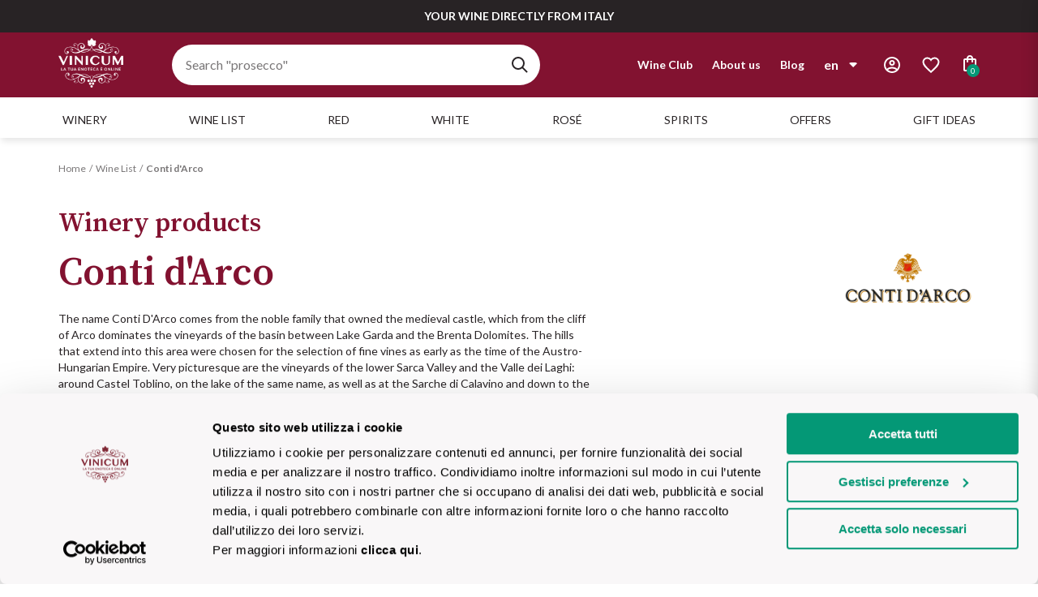

--- FILE ---
content_type: text/html; charset=utf-8
request_url: https://www.vinicum.com/en/i-vini/cantina/conti-d-arco
body_size: 74429
content:
<!DOCTYPE html><html lang="it"><head><meta charSet="utf-8"/><meta name="viewport" content="width=device-width"/><link rel="shortcut icon" href="/images/favicon.ico"/><title>Wines Winery Conti d&#x27;Arco | Vinicum.com</title><meta name="robots" content="index,follow"/><meta name="googlebot" content="index,follow"/><meta name="description" content="Discover all Conti d&#x27;Arco Winery wines available on Vinicum. Visit Vinicum.com now and buy, directly online, the right wine for you!"/><link rel="alternate" hrefLang="it" href="https://www.vinicum.com/i-vini/cantina/conti-d-arco"/><link rel="alternate" hrefLang="en" href="https://www.vinicum.com/en/i-vini/cantina/conti-d-arco"/><meta property="og:title" content="Wines Winery Conti d&#x27;Arco | Vinicum.com"/><meta property="og:description" content="Discover all Conti d&#x27;Arco Winery wines available on Vinicum. Visit Vinicum.com now and buy, directly online, the right wine for you!"/><meta property="og:url" content="https://www.vinicum.com/i-vini/cantina/conti-d-arco"/><meta property="og:type" content="website"/><meta property="og:locale" content="it_IT"/><meta property="og:site_name" content="VINICUM"/><link rel="canonical" href="https://www.vinicum.com/en/i-vini/cantina/conti-d-arco"/><script type="application/ld+json">{
    "@context": "https://schema.org",
    "@type": "BreadcrumbList",
    "itemListElement": [
      {
        "@type": "ListItem",
        "position": 1,
        "item": {
          "@id": "https://www.vinicum.com/",
          "name": "Home"
        }
      },{
        "@type": "ListItem",
        "position": 2,
        "item": {
          "@id": "https://www.vinicum.com/i-vini/carta-dei-vini",
          "name": "Wine List"
        }
      },{
        "@type": "ListItem",
        "position": 3,
        "item": {
          "@id": "https://www.vinicum.com/i-vini/cantina/conti-d-arco",
          "name": "Conti d'Arco"
        }
      }
     ]
  }</script><meta name="next-head-count" content="17"/><meta name="theme-color" content="#821230"/><script async="" type="text/javascript">
;window.NREUM||(NREUM={});NREUM.init={distributed_tracing:{enabled:true},privacy:{cookies_enabled:true},ajax:{deny_list:["bam.nr-data.net"]}};
window.NREUM||(NREUM={}),__nr_require=function(t,e,n){function r(n){if(!e[n]){var o=e[n]={exports:{}};t[n][0].call(o.exports,function(e){var o=t[n][1][e];return r(o||e)},o,o.exports)}return e[n].exports}if("function"==typeof __nr_require)return __nr_require;for(var o=0;o<n.length;o++)r(n[o]);return r}({1:[function(t,e,n){function r(t){try{s.console&&console.log(t)}catch(e){}}var o,i=t("ee"),a=t(32),s={};try{o=localStorage.getItem("__nr_flags").split(","),console&&"function"==typeof console.log&&(s.console=!0,o.indexOf("dev")!==-1&&(s.dev=!0),o.indexOf("nr_dev")!==-1&&(s.nrDev=!0))}catch(c){}s.nrDev&&i.on("internal-error",function(t){r(t.stack)}),s.dev&&i.on("fn-err",function(t,e,n){r(n.stack)}),s.dev&&(r("NR AGENT IN DEVELOPMENT MODE"),r("flags: "+a(s,function(t,e){return t}).join(", ")))},{}],2:[function(t,e,n){function r(t,e,n,r,s){try{l?l-=1:o(s||new UncaughtException(t,e,n),!0)}catch(f){try{i("ierr",[f,c.now(),!0])}catch(d){}}return"function"==typeof u&&u.apply(this,a(arguments))}function UncaughtException(t,e,n){this.message=t||"Uncaught error with no additional information",this.sourceURL=e,this.line=n}function o(t,e){var n=e?null:c.now();i("err",[t,n])}var i=t("handle"),a=t(33),s=t("ee"),c=t("loader"),f=t("gos"),u=window.onerror,d=!1,p="nr@seenError";if(!c.disabled){var l=0;c.features.err=!0,t(1),window.onerror=r;try{throw new Error}catch(h){"stack"in h&&(t(14),t(13),"addEventListener"in window&&t(7),c.xhrWrappable&&t(15),d=!0)}s.on("fn-start",function(t,e,n){d&&(l+=1)}),s.on("fn-err",function(t,e,n){d&&!n[p]&&(f(n,p,function(){return!0}),this.thrown=!0,o(n))}),s.on("fn-end",function(){d&&!this.thrown&&l>0&&(l-=1)}),s.on("internal-error",function(t){i("ierr",[t,c.now(),!0])})}},{}],3:[function(t,e,n){var r=t("loader");r.disabled||(r.features.ins=!0)},{}],4:[function(t,e,n){function r(){U++,L=g.hash,this[u]=y.now()}function o(){U--,g.hash!==L&&i(0,!0);var t=y.now();this[h]=~~this[h]+t-this[u],this[d]=t}function i(t,e){E.emit("newURL",[""+g,e])}function a(t,e){t.on(e,function(){this[e]=y.now()})}var s="-start",c="-end",f="-body",u="fn"+s,d="fn"+c,p="cb"+s,l="cb"+c,h="jsTime",m="fetch",v="addEventListener",w=window,g=w.location,y=t("loader");if(w[v]&&y.xhrWrappable&&!y.disabled){var x=t(11),b=t(12),E=t(9),R=t(7),O=t(14),T=t(8),P=t(15),S=t(10),M=t("ee"),N=M.get("tracer"),C=t(23);t(17),y.features.spa=!0;var L,U=0;M.on(u,r),b.on(p,r),S.on(p,r),M.on(d,o),b.on(l,o),S.on(l,o),M.buffer([u,d,"xhr-resolved"]),R.buffer([u]),O.buffer(["setTimeout"+c,"clearTimeout"+s,u]),P.buffer([u,"new-xhr","send-xhr"+s]),T.buffer([m+s,m+"-done",m+f+s,m+f+c]),E.buffer(["newURL"]),x.buffer([u]),b.buffer(["propagate",p,l,"executor-err","resolve"+s]),N.buffer([u,"no-"+u]),S.buffer(["new-jsonp","cb-start","jsonp-error","jsonp-end"]),a(T,m+s),a(T,m+"-done"),a(S,"new-jsonp"),a(S,"jsonp-end"),a(S,"cb-start"),E.on("pushState-end",i),E.on("replaceState-end",i),w[v]("hashchange",i,C(!0)),w[v]("load",i,C(!0)),w[v]("popstate",function(){i(0,U>1)},C(!0))}},{}],5:[function(t,e,n){function r(){var t=new PerformanceObserver(function(t,e){var n=t.getEntries();s(v,[n])});try{t.observe({entryTypes:["resource"]})}catch(e){}}function o(t){if(s(v,[window.performance.getEntriesByType(w)]),window.performance["c"+p])try{window.performance[h](m,o,!1)}catch(t){}else try{window.performance[h]("webkit"+m,o,!1)}catch(t){}}function i(t){}if(window.performance&&window.performance.timing&&window.performance.getEntriesByType){var a=t("ee"),s=t("handle"),c=t(14),f=t(13),u=t(6),d=t(23),p="learResourceTimings",l="addEventListener",h="removeEventListener",m="resourcetimingbufferfull",v="bstResource",w="resource",g="-start",y="-end",x="fn"+g,b="fn"+y,E="bstTimer",R="pushState",O=t("loader");if(!O.disabled){O.features.stn=!0,t(9),"addEventListener"in window&&t(7);var T=NREUM.o.EV;a.on(x,function(t,e){var n=t[0];n instanceof T&&(this.bstStart=O.now())}),a.on(b,function(t,e){var n=t[0];n instanceof T&&s("bst",[n,e,this.bstStart,O.now()])}),c.on(x,function(t,e,n){this.bstStart=O.now(),this.bstType=n}),c.on(b,function(t,e){s(E,[e,this.bstStart,O.now(),this.bstType])}),f.on(x,function(){this.bstStart=O.now()}),f.on(b,function(t,e){s(E,[e,this.bstStart,O.now(),"requestAnimationFrame"])}),a.on(R+g,function(t){this.time=O.now(),this.startPath=location.pathname+location.hash}),a.on(R+y,function(t){s("bstHist",[location.pathname+location.hash,this.startPath,this.time])}),u()?(s(v,[window.performance.getEntriesByType("resource")]),r()):l in window.performance&&(window.performance["c"+p]?window.performance[l](m,o,d(!1)):window.performance[l]("webkit"+m,o,d(!1))),document[l]("scroll",i,d(!1)),document[l]("keypress",i,d(!1)),document[l]("click",i,d(!1))}}},{}],6:[function(t,e,n){e.exports=function(){return"PerformanceObserver"in window&&"function"==typeof window.PerformanceObserver}},{}],7:[function(t,e,n){function r(t){for(var e=t;e&&!e.hasOwnProperty(u);)e=Object.getPrototypeOf(e);e&&o(e)}function o(t){s.inPlace(t,[u,d],"-",i)}function i(t,e){return t[1]}var a=t("ee").get("events"),s=t("wrap-function")(a,!0),c=t("gos"),f=XMLHttpRequest,u="addEventListener",d="removeEventListener";e.exports=a,"getPrototypeOf"in Object?(r(document),r(window),r(f.prototype)):f.prototype.hasOwnProperty(u)&&(o(window),o(f.prototype)),a.on(u+"-start",function(t,e){var n=t[1];if(null!==n&&("function"==typeof n||"object"==typeof n)){var r=c(n,"nr@wrapped",function(){function t(){if("function"==typeof n.handleEvent)return n.handleEvent.apply(n,arguments)}var e={object:t,"function":n}[typeof n];return e?s(e,"fn-",null,e.name||"anonymous"):n});this.wrapped=t[1]=r}}),a.on(d+"-start",function(t){t[1]=this.wrapped||t[1]})},{}],8:[function(t,e,n){function r(t,e,n){var r=t[e];"function"==typeof r&&(t[e]=function(){var t=i(arguments),e={};o.emit(n+"before-start",[t],e);var a;e[m]&&e[m].dt&&(a=e[m].dt);var s=r.apply(this,t);return o.emit(n+"start",[t,a],s),s.then(function(t){return o.emit(n+"end",[null,t],s),t},function(t){throw o.emit(n+"end",[t],s),t})})}var o=t("ee").get("fetch"),i=t(33),a=t(32);e.exports=o;var s=window,c="fetch-",f=c+"body-",u=["arrayBuffer","blob","json","text","formData"],d=s.Request,p=s.Response,l=s.fetch,h="prototype",m="nr@context";d&&p&&l&&(a(u,function(t,e){r(d[h],e,f),r(p[h],e,f)}),r(s,"fetch",c),o.on(c+"end",function(t,e){var n=this;if(e){var r=e.headers.get("content-length");null!==r&&(n.rxSize=r),o.emit(c+"done",[null,e],n)}else o.emit(c+"done",[t],n)}))},{}],9:[function(t,e,n){var r=t("ee").get("history"),o=t("wrap-function")(r);e.exports=r;var i=window.history&&window.history.constructor&&window.history.constructor.prototype,a=window.history;i&&i.pushState&&i.replaceState&&(a=i),o.inPlace(a,["pushState","replaceState"],"-")},{}],10:[function(t,e,n){function r(t){function e(){f.emit("jsonp-end",[],l),t.removeEventListener("load",e,c(!1)),t.removeEventListener("error",n,c(!1))}function n(){f.emit("jsonp-error",[],l),f.emit("jsonp-end",[],l),t.removeEventListener("load",e,c(!1)),t.removeEventListener("error",n,c(!1))}var r=t&&"string"==typeof t.nodeName&&"script"===t.nodeName.toLowerCase();if(r){var o="function"==typeof t.addEventListener;if(o){var a=i(t.src);if(a){var d=s(a),p="function"==typeof d.parent[d.key];if(p){var l={};u.inPlace(d.parent,[d.key],"cb-",l),t.addEventListener("load",e,c(!1)),t.addEventListener("error",n,c(!1)),f.emit("new-jsonp",[t.src],l)}}}}}function o(){return"addEventListener"in window}function i(t){var e=t.match(d);return e?e[1]:null}function a(t,e){var n=t.match(l),r=n[1],o=n[3];return o?a(o,e[r]):e[r]}function s(t){var e=t.match(p);return e&&e.length>=3?{key:e[2],parent:a(e[1],window)}:{key:t,parent:window}}var c=t(23),f=t("ee").get("jsonp"),u=t("wrap-function")(f);if(e.exports=f,o()){var d=/[?&](?:callback|cb)=([^&#]+)/,p=/(.*)\.([^.]+)/,l=/^(\w+)(\.|$)(.*)$/,h=["appendChild","insertBefore","replaceChild"];Node&&Node.prototype&&Node.prototype.appendChild?u.inPlace(Node.prototype,h,"dom-"):(u.inPlace(HTMLElement.prototype,h,"dom-"),u.inPlace(HTMLHeadElement.prototype,h,"dom-"),u.inPlace(HTMLBodyElement.prototype,h,"dom-")),f.on("dom-start",function(t){r(t[0])})}},{}],11:[function(t,e,n){var r=t("ee").get("mutation"),o=t("wrap-function")(r),i=NREUM.o.MO;e.exports=r,i&&(window.MutationObserver=function(t){return this instanceof i?new i(o(t,"fn-")):i.apply(this,arguments)},MutationObserver.prototype=i.prototype)},{}],12:[function(t,e,n){function r(t){var e=i.context(),n=s(t,"executor-",e,null,!1),r=new f(n);return i.context(r).getCtx=function(){return e},r}var o=t("wrap-function"),i=t("ee").get("promise"),a=t("ee").getOrSetContext,s=o(i),c=t(32),f=NREUM.o.PR;e.exports=i,f&&(window.Promise=r,["all","race"].forEach(function(t){var e=f[t];f[t]=function(n){function r(t){return function(){i.emit("propagate",[null,!o],a,!1,!1),o=o||!t}}var o=!1;c(n,function(e,n){Promise.resolve(n).then(r("all"===t),r(!1))});var a=e.apply(f,arguments),s=f.resolve(a);return s}}),["resolve","reject"].forEach(function(t){var e=f[t];f[t]=function(t){var n=e.apply(f,arguments);return t!==n&&i.emit("propagate",[t,!0],n,!1,!1),n}}),f.prototype["catch"]=function(t){return this.then(null,t)},f.prototype=Object.create(f.prototype,{constructor:{value:r}}),c(Object.getOwnPropertyNames(f),function(t,e){try{r[e]=f[e]}catch(n){}}),o.wrapInPlace(f.prototype,"then",function(t){return function(){var e=this,n=o.argsToArray.apply(this,arguments),r=a(e);r.promise=e,n[0]=s(n[0],"cb-",r,null,!1),n[1]=s(n[1],"cb-",r,null,!1);var c=t.apply(this,n);return r.nextPromise=c,i.emit("propagate",[e,!0],c,!1,!1),c}}),i.on("executor-start",function(t){t[0]=s(t[0],"resolve-",this,null,!1),t[1]=s(t[1],"resolve-",this,null,!1)}),i.on("executor-err",function(t,e,n){t[1](n)}),i.on("cb-end",function(t,e,n){i.emit("propagate",[n,!0],this.nextPromise,!1,!1)}),i.on("propagate",function(t,e,n){this.getCtx&&!e||(this.getCtx=function(){if(t instanceof Promise)var e=i.context(t);return e&&e.getCtx?e.getCtx():this})}),r.toString=function(){return""+f})},{}],13:[function(t,e,n){var r=t("ee").get("raf"),o=t("wrap-function")(r),i="equestAnimationFrame";e.exports=r,o.inPlace(window,["r"+i,"mozR"+i,"webkitR"+i,"msR"+i],"raf-"),r.on("raf-start",function(t){t[0]=o(t[0],"fn-")})},{}],14:[function(t,e,n){function r(t,e,n){t[0]=a(t[0],"fn-",null,n)}function o(t,e,n){this.method=n,this.timerDuration=isNaN(t[1])?0:+t[1],t[0]=a(t[0],"fn-",this,n)}var i=t("ee").get("timer"),a=t("wrap-function")(i),s="setTimeout",c="setInterval",f="clearTimeout",u="-start",d="-";e.exports=i,a.inPlace(window,[s,"setImmediate"],s+d),a.inPlace(window,[c],c+d),a.inPlace(window,[f,"clearImmediate"],f+d),i.on(c+u,r),i.on(s+u,o)},{}],15:[function(t,e,n){function r(t,e){d.inPlace(e,["onreadystatechange"],"fn-",s)}function o(){var t=this,e=u.context(t);t.readyState>3&&!e.resolved&&(e.resolved=!0,u.emit("xhr-resolved",[],t)),d.inPlace(t,y,"fn-",s)}function i(t){x.push(t),m&&(E?E.then(a):w?w(a):(R=-R,O.data=R))}function a(){for(var t=0;t<x.length;t++)r([],x[t]);x.length&&(x=[])}function s(t,e){return e}function c(t,e){for(var n in t)e[n]=t[n];return e}t(7);var f=t("ee"),u=f.get("xhr"),d=t("wrap-function")(u),p=t(23),l=NREUM.o,h=l.XHR,m=l.MO,v=l.PR,w=l.SI,g="readystatechange",y=["onload","onerror","onabort","onloadstart","onloadend","onprogress","ontimeout"],x=[];e.exports=u;var b=window.XMLHttpRequest=function(t){var e=new h(t);try{u.emit("new-xhr",[e],e),e.addEventListener(g,o,p(!1))}catch(n){try{u.emit("internal-error",[n])}catch(r){}}return e};if(c(h,b),b.prototype=h.prototype,d.inPlace(b.prototype,["open","send"],"-xhr-",s),u.on("send-xhr-start",function(t,e){r(t,e),i(e)}),u.on("open-xhr-start",r),m){var E=v&&v.resolve();if(!w&&!v){var R=1,O=document.createTextNode(R);new m(a).observe(O,{characterData:!0})}}else f.on("fn-end",function(t){t[0]&&t[0].type===g||a()})},{}],16:[function(t,e,n){function r(t){if(!s(t))return null;var e=window.NREUM;if(!e.loader_config)return null;var n=(e.loader_config.accountID||"").toString()||null,r=(e.loader_config.agentID||"").toString()||null,f=(e.loader_config.trustKey||"").toString()||null;if(!n||!r)return null;var h=l.generateSpanId(),m=l.generateTraceId(),v=Date.now(),w={spanId:h,traceId:m,timestamp:v};return(t.sameOrigin||c(t)&&p())&&(w.traceContextParentHeader=o(h,m),w.traceContextStateHeader=i(h,v,n,r,f)),(t.sameOrigin&&!u()||!t.sameOrigin&&c(t)&&d())&&(w.newrelicHeader=a(h,m,v,n,r,f)),w}function o(t,e){return"00-"+e+"-"+t+"-01"}function i(t,e,n,r,o){var i=0,a="",s=1,c="",f="";return o+"@nr="+i+"-"+s+"-"+n+"-"+r+"-"+t+"-"+a+"-"+c+"-"+f+"-"+e}function a(t,e,n,r,o,i){var a="btoa"in window&&"function"==typeof window.btoa;if(!a)return null;var s={v:[0,1],d:{ty:"Browser",ac:r,ap:o,id:t,tr:e,ti:n}};return i&&r!==i&&(s.d.tk=i),btoa(JSON.stringify(s))}function s(t){return f()&&c(t)}function c(t){var e=!1,n={};if("init"in NREUM&&"distributed_tracing"in NREUM.init&&(n=NREUM.init.distributed_tracing),t.sameOrigin)e=!0;else if(n.allowed_origins instanceof Array)for(var r=0;r<n.allowed_origins.length;r++){var o=h(n.allowed_origins[r]);if(t.hostname===o.hostname&&t.protocol===o.protocol&&t.port===o.port){e=!0;break}}return e}function f(){return"init"in NREUM&&"distributed_tracing"in NREUM.init&&!!NREUM.init.distributed_tracing.enabled}function u(){return"init"in NREUM&&"distributed_tracing"in NREUM.init&&!!NREUM.init.distributed_tracing.exclude_newrelic_header}function d(){return"init"in NREUM&&"distributed_tracing"in NREUM.init&&NREUM.init.distributed_tracing.cors_use_newrelic_header!==!1}function p(){return"init"in NREUM&&"distributed_tracing"in NREUM.init&&!!NREUM.init.distributed_tracing.cors_use_tracecontext_headers}var l=t(29),h=t(18);e.exports={generateTracePayload:r,shouldGenerateTrace:s}},{}],17:[function(t,e,n){function r(t){var e=this.params,n=this.metrics;if(!this.ended){this.ended=!0;for(var r=0;r<p;r++)t.removeEventListener(d[r],this.listener,!1);e.aborted||(n.duration=a.now()-this.startTime,this.loadCaptureCalled||4!==t.readyState?null==e.status&&(e.status=0):i(this,t),n.cbTime=this.cbTime,s("xhr",[e,n,this.startTime,this.endTime,"xhr"],this))}}function o(t,e){var n=c(e),r=t.params;r.hostname=n.hostname,r.port=n.port,r.protocol=n.protocol,r.host=n.hostname+":"+n.port,r.pathname=n.pathname,t.parsedOrigin=n,t.sameOrigin=n.sameOrigin}function i(t,e){t.params.status=e.status;var n=v(e,t.lastSize);if(n&&(t.metrics.rxSize=n),t.sameOrigin){var r=e.getResponseHeader("X-NewRelic-App-Data");r&&(t.params.cat=r.split(", ").pop())}t.loadCaptureCalled=!0}var a=t("loader");if(a.xhrWrappable&&!a.disabled){var s=t("handle"),c=t(18),f=t(16).generateTracePayload,u=t("ee"),d=["load","error","abort","timeout"],p=d.length,l=t("id"),h=t(24),m=t(22),v=t(19),w=t(23),g=NREUM.o.REQ,y=window.XMLHttpRequest;a.features.xhr=!0,t(15),t(8),u.on("new-xhr",function(t){var e=this;e.totalCbs=0,e.called=0,e.cbTime=0,e.end=r,e.ended=!1,e.xhrGuids={},e.lastSize=null,e.loadCaptureCalled=!1,e.params=this.params||{},e.metrics=this.metrics||{},t.addEventListener("load",function(n){i(e,t)},w(!1)),h&&(h>34||h<10)||t.addEventListener("progress",function(t){e.lastSize=t.loaded},w(!1))}),u.on("open-xhr-start",function(t){this.params={method:t[0]},o(this,t[1]),this.metrics={}}),u.on("open-xhr-end",function(t,e){"loader_config"in NREUM&&"xpid"in NREUM.loader_config&&this.sameOrigin&&e.setRequestHeader("X-NewRelic-ID",NREUM.loader_config.xpid);var n=f(this.parsedOrigin);if(n){var r=!1;n.newrelicHeader&&(e.setRequestHeader("newrelic",n.newrelicHeader),r=!0),n.traceContextParentHeader&&(e.setRequestHeader("traceparent",n.traceContextParentHeader),n.traceContextStateHeader&&e.setRequestHeader("tracestate",n.traceContextStateHeader),r=!0),r&&(this.dt=n)}}),u.on("send-xhr-start",function(t,e){var n=this.metrics,r=t[0],o=this;if(n&&r){var i=m(r);i&&(n.txSize=i)}this.startTime=a.now(),this.listener=function(t){try{"abort"!==t.type||o.loadCaptureCalled||(o.params.aborted=!0),("load"!==t.type||o.called===o.totalCbs&&(o.onloadCalled||"function"!=typeof e.onload))&&o.end(e)}catch(n){try{u.emit("internal-error",[n])}catch(r){}}};for(var s=0;s<p;s++)e.addEventListener(d[s],this.listener,w(!1))}),u.on("xhr-cb-time",function(t,e,n){this.cbTime+=t,e?this.onloadCalled=!0:this.called+=1,this.called!==this.totalCbs||!this.onloadCalled&&"function"==typeof n.onload||this.end(n)}),u.on("xhr-load-added",function(t,e){var n=""+l(t)+!!e;this.xhrGuids&&!this.xhrGuids[n]&&(this.xhrGuids[n]=!0,this.totalCbs+=1)}),u.on("xhr-load-removed",function(t,e){var n=""+l(t)+!!e;this.xhrGuids&&this.xhrGuids[n]&&(delete this.xhrGuids[n],this.totalCbs-=1)}),u.on("xhr-resolved",function(){this.endTime=a.now()}),u.on("addEventListener-end",function(t,e){e instanceof y&&"load"===t[0]&&u.emit("xhr-load-added",[t[1],t[2]],e)}),u.on("removeEventListener-end",function(t,e){e instanceof y&&"load"===t[0]&&u.emit("xhr-load-removed",[t[1],t[2]],e)}),u.on("fn-start",function(t,e,n){e instanceof y&&("onload"===n&&(this.onload=!0),("load"===(t[0]&&t[0].type)||this.onload)&&(this.xhrCbStart=a.now()))}),u.on("fn-end",function(t,e){this.xhrCbStart&&u.emit("xhr-cb-time",[a.now()-this.xhrCbStart,this.onload,e],e)}),u.on("fetch-before-start",function(t){function e(t,e){var n=!1;return e.newrelicHeader&&(t.set("newrelic",e.newrelicHeader),n=!0),e.traceContextParentHeader&&(t.set("traceparent",e.traceContextParentHeader),e.traceContextStateHeader&&t.set("tracestate",e.traceContextStateHeader),n=!0),n}var n,r=t[1]||{};"string"==typeof t[0]?n=t[0]:t[0]&&t[0].url?n=t[0].url:window.URL&&t[0]&&t[0]instanceof URL&&(n=t[0].href),n&&(this.parsedOrigin=c(n),this.sameOrigin=this.parsedOrigin.sameOrigin);var o=f(this.parsedOrigin);if(o&&(o.newrelicHeader||o.traceContextParentHeader))if("string"==typeof t[0]||window.URL&&t[0]&&t[0]instanceof URL){var i={};for(var a in r)i[a]=r[a];i.headers=new Headers(r.headers||{}),e(i.headers,o)&&(this.dt=o),t.length>1?t[1]=i:t.push(i)}else t[0]&&t[0].headers&&e(t[0].headers,o)&&(this.dt=o)}),u.on("fetch-start",function(t,e){this.params={},this.metrics={},this.startTime=a.now(),this.dt=e,t.length>=1&&(this.target=t[0]),t.length>=2&&(this.opts=t[1]);var n,r=this.opts||{},i=this.target;"string"==typeof i?n=i:"object"==typeof i&&i instanceof g?n=i.url:window.URL&&"object"==typeof i&&i instanceof URL&&(n=i.href),o(this,n);var s=(""+(i&&i instanceof g&&i.method||r.method||"GET")).toUpperCase();this.params.method=s,this.txSize=m(r.body)||0}),u.on("fetch-done",function(t,e){this.endTime=a.now(),this.params||(this.params={}),this.params.status=e?e.status:0;var n;"string"==typeof this.rxSize&&this.rxSize.length>0&&(n=+this.rxSize);var r={txSize:this.txSize,rxSize:n,duration:a.now()-this.startTime};s("xhr",[this.params,r,this.startTime,this.endTime,"fetch"],this)})}},{}],18:[function(t,e,n){var r={};e.exports=function(t){if(t in r)return r[t];var e=document.createElement("a"),n=window.location,o={};e.href=t,o.port=e.port;var i=e.href.split("://");!o.port&&i[1]&&(o.port=i[1].split("/")[0].split("@").pop().split(":")[1]),o.port&&"0"!==o.port||(o.port="https"===i[0]?"443":"80"),o.hostname=e.hostname||n.hostname,o.pathname=e.pathname,o.protocol=i[0],"/"!==o.pathname.charAt(0)&&(o.pathname="/"+o.pathname);var a=!e.protocol||":"===e.protocol||e.protocol===n.protocol,s=e.hostname===document.domain&&e.port===n.port;return o.sameOrigin=a&&(!e.hostname||s),"/"===o.pathname&&(r[t]=o),o}},{}],19:[function(t,e,n){function r(t,e){var n=t.responseType;return"json"===n&&null!==e?e:"arraybuffer"===n||"blob"===n||"json"===n?o(t.response):"text"===n||""===n||void 0===n?o(t.responseText):void 0}var o=t(22);e.exports=r},{}],20:[function(t,e,n){function r(){}function o(t,e,n,r){return function(){return u.recordSupportability("API/"+e+"/called"),i(t+e,[f.now()].concat(s(arguments)),n?null:this,r),n?void 0:this}}var i=t("handle"),a=t(32),s=t(33),c=t("ee").get("tracer"),f=t("loader"),u=t(25),d=NREUM;"undefined"==typeof window.newrelic&&(newrelic=d);var p=["setPageViewName","setCustomAttribute","setErrorHandler","finished","addToTrace","inlineHit","addRelease"],l="api-",h=l+"ixn-";a(p,function(t,e){d[e]=o(l,e,!0,"api")}),d.addPageAction=o(l,"addPageAction",!0),d.setCurrentRouteName=o(l,"routeName",!0),e.exports=newrelic,d.interaction=function(){return(new r).get()};var m=r.prototype={createTracer:function(t,e){var n={},r=this,o="function"==typeof e;return i(h+"tracer",[f.now(),t,n],r),function(){if(c.emit((o?"":"no-")+"fn-start",[f.now(),r,o],n),o)try{return e.apply(this,arguments)}catch(t){throw c.emit("fn-err",[arguments,this,t],n),t}finally{c.emit("fn-end",[f.now()],n)}}}};a("actionText,setName,setAttribute,save,ignore,onEnd,getContext,end,get".split(","),function(t,e){m[e]=o(h,e)}),newrelic.noticeError=function(t,e){"string"==typeof t&&(t=new Error(t)),u.recordSupportability("API/noticeError/called"),i("err",[t,f.now(),!1,e])}},{}],21:[function(t,e,n){function r(t){if(NREUM.init){for(var e=NREUM.init,n=t.split("."),r=0;r<n.length-1;r++)if(e=e[n[r]],"object"!=typeof e)return;return e=e[n[n.length-1]]}}e.exports={getConfiguration:r}},{}],22:[function(t,e,n){e.exports=function(t){if("string"==typeof t&&t.length)return t.length;if("object"==typeof t){if("undefined"!=typeof ArrayBuffer&&t instanceof ArrayBuffer&&t.byteLength)return t.byteLength;if("undefined"!=typeof Blob&&t instanceof Blob&&t.size)return t.size;if(!("undefined"!=typeof FormData&&t instanceof FormData))try{return JSON.stringify(t).length}catch(e){return}}}},{}],23:[function(t,e,n){var r=!1;try{var o=Object.defineProperty({},"passive",{get:function(){r=!0}});window.addEventListener("testPassive",null,o),window.removeEventListener("testPassive",null,o)}catch(i){}e.exports=function(t){return r?{passive:!0,capture:!!t}:!!t}},{}],24:[function(t,e,n){var r=0,o=navigator.userAgent.match(/Firefox[\/\s](\d+\.\d+)/);o&&(r=+o[1]),e.exports=r},{}],25:[function(t,e,n){function r(t,e){var n=[a,t,{name:t},e];return i("storeMetric",n,null,"api"),n}function o(t,e){var n=[s,t,{name:t},e];return i("storeEventMetrics",n,null,"api"),n}var i=t("handle"),a="sm",s="cm";e.exports={constants:{SUPPORTABILITY_METRIC:a,CUSTOM_METRIC:s},recordSupportability:r,recordCustom:o}},{}],26:[function(t,e,n){function r(){return s.exists&&performance.now?Math.round(performance.now()):(i=Math.max((new Date).getTime(),i))-a}function o(){return i}var i=(new Date).getTime(),a=i,s=t(34);e.exports=r,e.exports.offset=a,e.exports.getLastTimestamp=o},{}],27:[function(t,e,n){function r(t){return!(!t||!t.protocol||"file:"===t.protocol)}e.exports=r},{}],28:[function(t,e,n){function r(t,e){var n=t.getEntries();n.forEach(function(t){"first-paint"===t.name?p("timing",["fp",Math.floor(t.startTime)]):"first-contentful-paint"===t.name&&p("timing",["fcp",Math.floor(t.startTime)])})}function o(t,e){var n=t.getEntries();if(n.length>0){var r=n[n.length-1];if(c&&c<r.startTime)return;p("lcp",[r])}}function i(t){t.getEntries().forEach(function(t){t.hadRecentInput||p("cls",[t])})}function a(t){if(t instanceof v&&!g){var e=Math.round(t.timeStamp),n={type:t.type};e<=l.now()?n.fid=l.now()-e:e>l.offset&&e<=Date.now()?(e-=l.offset,n.fid=l.now()-e):e=l.now(),g=!0,p("timing",["fi",e,n])}}function s(t){"hidden"===t&&(c=l.now(),p("pageHide",[c]))}if(!("init"in NREUM&&"page_view_timing"in NREUM.init&&"enabled"in NREUM.init.page_view_timing&&NREUM.init.page_view_timing.enabled===!1)){var c,f,u,d,p=t("handle"),l=t("loader"),h=t(31),m=t(23),v=NREUM.o.EV;if("PerformanceObserver"in window&&"function"==typeof window.PerformanceObserver){f=new PerformanceObserver(r);try{f.observe({entryTypes:["paint"]})}catch(w){}u=new PerformanceObserver(o);try{u.observe({entryTypes:["largest-contentful-paint"]})}catch(w){}d=new PerformanceObserver(i);try{d.observe({type:"layout-shift",buffered:!0})}catch(w){}}if("addEventListener"in document){var g=!1,y=["click","keydown","mousedown","pointerdown","touchstart"];y.forEach(function(t){document.addEventListener(t,a,m(!1))})}h(s)}},{}],29:[function(t,e,n){function r(){function t(){return e?15&e[n++]:16*Math.random()|0}var e=null,n=0,r=window.crypto||window.msCrypto;r&&r.getRandomValues&&(e=r.getRandomValues(new Uint8Array(31)));for(var o,i="xxxxxxxx-xxxx-4xxx-yxxx-xxxxxxxxxxxx",a="",s=0;s<i.length;s++)o=i[s],"x"===o?a+=t().toString(16):"y"===o?(o=3&t()|8,a+=o.toString(16)):a+=o;return a}function o(){return a(16)}function i(){return a(32)}function a(t){function e(){return n?15&n[r++]:16*Math.random()|0}var n=null,r=0,o=window.crypto||window.msCrypto;o&&o.getRandomValues&&Uint8Array&&(n=o.getRandomValues(new Uint8Array(31)));for(var i=[],a=0;a<t;a++)i.push(e().toString(16));return i.join("")}e.exports={generateUuid:r,generateSpanId:o,generateTraceId:i}},{}],30:[function(t,e,n){function r(t,e){if(!o)return!1;if(t!==o)return!1;if(!e)return!0;if(!i)return!1;for(var n=i.split("."),r=e.split("."),a=0;a<r.length;a++)if(r[a]!==n[a])return!1;return!0}var o=null,i=null,a=/Version\/(\S+)\s+Safari/;if(navigator.userAgent){var s=navigator.userAgent,c=s.match(a);c&&s.indexOf("Chrome")===-1&&s.indexOf("Chromium")===-1&&(o="Safari",i=c[1])}e.exports={agent:o,version:i,match:r}},{}],31:[function(t,e,n){function r(t){function e(){t(s&&document[s]?document[s]:document[i]?"hidden":"visible")}"addEventListener"in document&&a&&document.addEventListener(a,e,o(!1))}var o=t(23);e.exports=r;var i,a,s;"undefined"!=typeof document.hidden?(i="hidden",a="visibilitychange",s="visibilityState"):"undefined"!=typeof document.msHidden?(i="msHidden",a="msvisibilitychange"):"undefined"!=typeof document.webkitHidden&&(i="webkitHidden",a="webkitvisibilitychange",s="webkitVisibilityState")},{}],32:[function(t,e,n){function r(t,e){var n=[],r="",i=0;for(r in t)o.call(t,r)&&(n[i]=e(r,t[r]),i+=1);return n}var o=Object.prototype.hasOwnProperty;e.exports=r},{}],33:[function(t,e,n){function r(t,e,n){e||(e=0),"undefined"==typeof n&&(n=t?t.length:0);for(var r=-1,o=n-e||0,i=Array(o<0?0:o);++r<o;)i[r]=t[e+r];return i}e.exports=r},{}],34:[function(t,e,n){e.exports={exists:"undefined"!=typeof window.performance&&window.performance.timing&&"undefined"!=typeof window.performance.timing.navigationStart}},{}],ee:[function(t,e,n){function r(){}function o(t){function e(t){return t&&t instanceof r?t:t?f(t,c,a):a()}function n(n,r,o,i,a){if(a!==!1&&(a=!0),!l.aborted||i){t&&a&&t(n,r,o);for(var s=e(o),c=m(n),f=c.length,u=0;u<f;u++)c[u].apply(s,r);var p=d[y[n]];return p&&p.push([x,n,r,s]),s}}function i(t,e){g[t]=m(t).concat(e)}function h(t,e){var n=g[t];if(n)for(var r=0;r<n.length;r++)n[r]===e&&n.splice(r,1)}function m(t){return g[t]||[]}function v(t){return p[t]=p[t]||o(n)}function w(t,e){l.aborted||u(t,function(t,n){e=e||"feature",y[n]=e,e in d||(d[e]=[])})}var g={},y={},x={on:i,addEventListener:i,removeEventListener:h,emit:n,get:v,listeners:m,context:e,buffer:w,abort:s,aborted:!1};return x}function i(t){return f(t,c,a)}function a(){return new r}function s(){(d.api||d.feature)&&(l.aborted=!0,d=l.backlog={})}var c="nr@context",f=t("gos"),u=t(32),d={},p={},l=e.exports=o();e.exports.getOrSetContext=i,l.backlog=d},{}],gos:[function(t,e,n){function r(t,e,n){if(o.call(t,e))return t[e];var r=n();if(Object.defineProperty&&Object.keys)try{return Object.defineProperty(t,e,{value:r,writable:!0,enumerable:!1}),r}catch(i){}return t[e]=r,r}var o=Object.prototype.hasOwnProperty;e.exports=r},{}],handle:[function(t,e,n){function r(t,e,n,r){o.buffer([t],r),o.emit(t,e,n)}var o=t("ee").get("handle");e.exports=r,r.ee=o},{}],id:[function(t,e,n){function r(t){var e=typeof t;return!t||"object"!==e&&"function"!==e?-1:t===window?0:a(t,i,function(){return o++})}var o=1,i="nr@id",a=t("gos");e.exports=r},{}],loader:[function(t,e,n){function r(){if(!P++){var t=T.info=NREUM.info,e=v.getElementsByTagName("script")[0];if(setTimeout(f.abort,3e4),!(t&&t.licenseKey&&t.applicationID&&e))return f.abort();c(R,function(e,n){t[e]||(t[e]=n)});var n=a();s("mark",["onload",n+T.offset],null,"api"),s("timing",["load",n]);var r=v.createElement("script");0===t.agent.indexOf("http://")||0===t.agent.indexOf("https://")?r.src=t.agent:r.src=h+"://"+t.agent,e.parentNode.insertBefore(r,e)}}function o(){"complete"===v.readyState&&i()}function i(){s("mark",["domContent",a()+T.offset],null,"api")}var a=t(26),s=t("handle"),c=t(32),f=t("ee"),u=t(30),d=t(27),p=t(21),l=t(23),h=p.getConfiguration("ssl")===!1?"http":"https",m=window,v=m.document,w="addEventListener",g="attachEvent",y=m.XMLHttpRequest,x=y&&y.prototype,b=!d(m.location);NREUM.o={ST:setTimeout,SI:m.setImmediate,CT:clearTimeout,XHR:y,REQ:m.Request,EV:m.Event,PR:m.Promise,MO:m.MutationObserver};var E=""+location,R={beacon:"bam.nr-data.net",errorBeacon:"bam.nr-data.net",agent:"js-agent.newrelic.com/nr-spa-1212.min.js"},O=y&&x&&x[w]&&!/CriOS/.test(navigator.userAgent),T=e.exports={offset:a.getLastTimestamp(),now:a,origin:E,features:{},xhrWrappable:O,userAgent:u,disabled:b};if(!b){t(20),t(28),v[w]?(v[w]("DOMContentLoaded",i,l(!1)),m[w]("load",r,l(!1))):(v[g]("onreadystatechange",o),m[g]("onload",r)),s("mark",["firstbyte",a.getLastTimestamp()],null,"api");var P=0}},{}],"wrap-function":[function(t,e,n){function r(t,e){function n(e,n,r,c,f){function nrWrapper(){var i,a,u,p;try{a=this,i=d(arguments),u="function"==typeof r?r(i,a):r||{}}catch(l){o([l,"",[i,a,c],u],t)}s(n+"start",[i,a,c],u,f);try{return p=e.apply(a,i)}catch(h){throw s(n+"err",[i,a,h],u,f),h}finally{s(n+"end",[i,a,p],u,f)}}return a(e)?e:(n||(n=""),nrWrapper[p]=e,i(e,nrWrapper,t),nrWrapper)}function r(t,e,r,o,i){r||(r="");var s,c,f,u="-"===r.charAt(0);for(f=0;f<e.length;f++)c=e[f],s=t[c],a(s)||(t[c]=n(s,u?c+r:r,o,c,i))}function s(n,r,i,a){if(!h||e){var s=h;h=!0;try{t.emit(n,r,i,e,a)}catch(c){o([c,n,r,i],t)}h=s}}return t||(t=u),n.inPlace=r,n.flag=p,n}function o(t,e){e||(e=u);try{e.emit("internal-error",t)}catch(n){}}function i(t,e,n){if(Object.defineProperty&&Object.keys)try{var r=Object.keys(t);return r.forEach(function(n){Object.defineProperty(e,n,{get:function(){return t[n]},set:function(e){return t[n]=e,e}})}),e}catch(i){o([i],n)}for(var a in t)l.call(t,a)&&(e[a]=t[a]);return e}function a(t){return!(t&&t instanceof Function&&t.apply&&!t[p])}function s(t,e){var n=e(t);return n[p]=t,i(t,n,u),n}function c(t,e,n){var r=t[e];t[e]=s(r,n)}function f(){for(var t=arguments.length,e=new Array(t),n=0;n<t;++n)e[n]=arguments[n];return e}var u=t("ee"),d=t(33),p="nr@original",l=Object.prototype.hasOwnProperty,h=!1;e.exports=r,e.exports.wrapFunction=s,e.exports.wrapInPlace=c,e.exports.argsToArray=f},{}]},{},["loader",2,17,5,3,4]);
;NREUM.loader_config={accountID:"3252601",trustKey:"350338",agentID:"568963397",licenseKey:"NRJS-b33d13e7eb8f4cdfc29",applicationID:"568848052"}
;NREUM.info={beacon:"bam.nr-data.net",errorBeacon:"bam.nr-data.net",licenseKey:"NRJS-b33d13e7eb8f4cdfc29",applicationID:"568848052",sa:1}
</script><link rel="preload" href="/_next/static/css/86973b5ad55514ad.css" as="style" crossorigin="anonymous"/><link rel="stylesheet" href="/_next/static/css/86973b5ad55514ad.css" crossorigin="anonymous" data-n-g=""/><link rel="preload" href="/_next/static/css/e5dfe237e266a245.css" as="style" crossorigin="anonymous"/><link rel="stylesheet" href="/_next/static/css/e5dfe237e266a245.css" crossorigin="anonymous" data-n-p=""/><noscript data-n-css=""></noscript><script defer="" crossorigin="anonymous" nomodule="" src="/_next/static/chunks/polyfills-c67a75d1b6f99dc8.js"></script><script src="/_next/static/chunks/webpack-5b01aefdfdd79079.js" defer="" crossorigin="anonymous"></script><script src="/_next/static/chunks/framework-19fa3454641a47fe.js" defer="" crossorigin="anonymous"></script><script src="/_next/static/chunks/main-55f35628a8723ccb.js" defer="" crossorigin="anonymous"></script><script src="/_next/static/chunks/pages/_app-c7add443e183f047.js" defer="" crossorigin="anonymous"></script><script src="/_next/static/chunks/2c796e83-cf70db471a59fd65.js" defer="" crossorigin="anonymous"></script><script src="/_next/static/chunks/29107295-b133b9f0bd8c6f37.js" defer="" crossorigin="anonymous"></script><script src="/_next/static/chunks/9339-d83b5fc8c0a8880b.js" defer="" crossorigin="anonymous"></script><script src="/_next/static/chunks/8923-b176ee55ccc42c9c.js" defer="" crossorigin="anonymous"></script><script src="/_next/static/chunks/pages/i-vini/%5B...slug%5D-008e42d3ab7d1625.js" defer="" crossorigin="anonymous"></script><script src="/_next/static/MTQvFL5gbi4zNJ1HFcRej/_buildManifest.js" defer="" crossorigin="anonymous"></script><script src="/_next/static/MTQvFL5gbi4zNJ1HFcRej/_ssgManifest.js" defer="" crossorigin="anonymous"></script></head><body><div id="__next"><div class="page page--fancy page--header page--preheader prodotti-listing-template  "><div class="header "><div class="pre-header "><div class="pre-header__content">YOUR WINE DIRECTLY FROM ITALY</div></div><div class="header__main"><div class="w-container"><div class="header__main__content"><button class="header__nav-mobile-trigger"><svg viewBox="0 0 24 24" xmlns="http://www.w3.org/2000/svg" class="icon icon--menu"><line x1="4" y1="8" x2="20" y2="8" stroke-width="2" stroke-linecap="round" stroke-linejoin="round" fill="none"></line><line x1="4" y1="16" x2="20" y2="16" stroke-width="2" stroke-linecap="round" stroke-linejoin="round" fill="none"></line></svg></button><div class="header__logo-mobile"><a href="/en"><img src="/images/logo-vinicum-cropped-bianco.png" alt="" title="" class="" loading="lazy"/></a></div><div class="header__logo"><a href="/en"><img src="/images/logo-vinicum-bianco.png" alt="" title="" class="" loading="lazy"/></a></div><div class="header__search"><div class="search-form "><input type="text" name="q" class="search-form__input" placeholder="Search &quot;prosecco&quot;" value=""/><button type="submit" class="search-form__submit"><svg viewBox="0 0 24 24" xmlns="http://www.w3.org/2000/svg" class="icon icon--search"><path d="M10 17C13.866 17 17 13.866 17 10C17 6.13401 13.866 3 10 3C6.13401 3 3 6.13401 3 10C3 13.866 6.13401 17 10 17Z" stroke-width="2" fill="none"></path><path d="M21.0833 21.0833L15 15" stroke-width="2" fill="none"></path></svg></button></div></div><div class="header__top-menu"><div class="header-menu "><div class="header-menu-item"><a class="header-menu-item__link" href="https://www.vinicum.com/wine-club?refresh=12345">Wine Club</a></div><div class="header-menu-item"><a class="header-menu-item__link" href="/en/chi-siamo">About us</a></div><div class="header-menu-item"><a class="header-menu-item__link" href="/en/blog">Blog</a></div><div class="dropdown dropdown__language"><button type="button" class="dropdown__trigger">en</button><div class="dropdown__dropdown" style="max-height:0"><div class="dropdown__list"></div></div></div><div class="header-menu-item header-menu-item--icon"><a class="header-menu-item__link" href="/en/account"><svg viewBox="0 0 24 24" xmlns="http://www.w3.org/2000/svg" class="icon icon--profile"><path d="M12 2C6.48 2 2 6.48 2 12C2 17.52 6.48 22 12 22C17.52 22 22 17.52 22 12C22 6.48 17.52 2 12 2ZM7.07 18.28C7.5 17.38 10.12 16.5 12 16.5C13.88 16.5 16.51 17.38 16.93 18.28C15.57 19.36 13.86 20 12 20C10.14 20 8.43 19.36 7.07 18.28ZM18.36 16.83C16.93 15.09 13.46 14.5 12 14.5C10.54 14.5 7.07 15.09 5.64 16.83C4.62 15.49 4 13.82 4 12C4 7.59 7.59 4 12 4C16.41 4 20 7.59 20 12C20 13.82 19.38 15.49 18.36 16.83ZM12 6C10.06 6 8.5 7.56 8.5 9.5C8.5 11.44 10.06 13 12 13C13.94 13 15.5 11.44 15.5 9.5C15.5 7.56 13.94 6 12 6ZM12 11C11.17 11 10.5 10.33 10.5 9.5C10.5 8.67 11.17 8 12 8C12.83 8 13.5 8.67 13.5 9.5C13.5 10.33 12.83 11 12 11Z" stroke="none"></path></svg></a></div><div class="header-menu-item header-menu-item--icon header-menu-item--visible-mobile"><a class="header-menu-item__link" href="/en/wishlist"><svg viewBox="0 0 24 24" xmlns="http://www.w3.org/2000/svg" class="icon icon--heart-empty"><path fill-rule="evenodd" clip-rule="evenodd" d="M16.5 3.5C17.9 3.5 19.1511 4.04819 20.0514 4.94855C20.9518 5.84892 21.5 7.1 21.5 8.5C21.5 12.1774 18.1043 15.1345 13.1261 19.6488L11.9987 20.675L10.8863 19.67C5.88459 15.1248 2.5 12.1713 2.5 8.5C2.5 7.1 3.04819 5.84892 3.94855 4.94855C4.84892 4.04819 6.1 3.5 7.5 3.5C9.09309 3.5 10.6215 4.24245 11.6193 5.41417C11.7559 5.57458 11.883 5.74353 12.0001 5.9197C12.117 5.74353 12.2441 5.57458 12.3807 5.41417C13.3785 4.24245 14.9069 3.5 16.5 3.5Z" fill="none" stroke-width="2"></path></svg></a></div><div class="header-menu-item header-menu-item--icon header-menu-item--visible-mobile"><button class="header-menu-item__button"><svg viewBox="0 0 24 24" xmlns="http://www.w3.org/2000/svg" class="icon icon--cart"><path d="M18 6H16C16 3.79 14.21 2 12 2C9.79 2 8 3.79 8 6H6C4.9 6 4 6.9 4 8V20C4 21.1 4.9 22 6 22H18C19.1 22 20 21.1 20 20V8C20 6.9 19.1 6 18 6ZM12 4C13.1 4 14 4.9 14 6H10C10 4.9 10.9 4 12 4ZM18 20H6V8H8V10C8 10.55 8.45 11 9 11C9.55 11 10 10.55 10 10V8H14V10C14 10.55 14.45 11 15 11C15.55 11 16 10.55 16 10V8H18V20Z" stroke="none"></path></svg><span class="notification-badge notification-badge--labeled header-menu-item__badge">0</span></button></div></div></div></div></div></div><nav class="navigation "><button type="button" class="navigation__close"><svg viewBox="0 0 24 24" xmlns="http://www.w3.org/2000/svg" class="icon icon--close"><path d="M20.1118 4.11182L4.11184 20.1118" stroke-width="2" fill="none"></path><path d="M20.1118 20.1118L4.11184 4.11184" stroke-width="2" fill="none"></path></svg></button><div class="navigation__content"><div class="w-container"><ul class="navigation__main"><li class="navigation-item navigation-item--main"><div class="navigation-item__head"><a class="navigation-item__link" href="/en/le-cantine"><span>Winery</span></a><button type="button" class="navigation-item__arrow-mobile"><svg viewBox="0 0 24 24" xmlns="http://www.w3.org/2000/svg" class="icon icon--arrow-right"><line x1="4" y1="11.5" x2="20" y2="11.5" stroke-width="2" fill="none"></line><path d="M12.5 4L20 11.5L12.5 19" stroke-width="2" fill="none"></path></svg></button></div><div class="navigation-item__dropdown"><div class="navigation-item__dropdown__head"><button type="button" class="navigation-item__dropdown__back"><svg viewBox="0 0 24 24" xmlns="http://www.w3.org/2000/svg" class="icon icon--arrow-left"><line x1="20" y1="11.5" x2="4" y2="11.5" stroke-width="2" fill="none"></line><path d="M11.5 19L4 11.5L11.5 4" stroke-width="2" fill="none"></path></svg></button><span class="navigation-item__dropdown__title">Winery</span><button type="button" class="navigation-item__dropdown__close"><svg viewBox="0 0 24 24" xmlns="http://www.w3.org/2000/svg" class="icon icon--close"><path d="M20.1118 4.11182L4.11184 20.1118" stroke-width="2" fill="none"></path><path d="M20.1118 20.1118L4.11184 4.11184" stroke-width="2" fill="none"></path></svg></button></div><div class="navigation-item__dropdown__content"><div class="w-container"><ul class="navigation-item__dropdown__blocks navigation-item__dropdown__blocks--cantine"><li class="navigation-item__dropdown__block navigation-item__dropdown__block--cantine"><span class="navigation-item__dropdown__title">WINERYS</span><ul class="navigation-item__dropdown__list"><li class="navigation-subitem"><a class="navigation-subitem__link navigation-subitem__link--simple" href="/en/le-cantine/albinea-canali"><span>Albinea Canali</span></a></li><li class="navigation-subitem"><a class="navigation-subitem__link navigation-subitem__link--simple" href="/en/le-cantine/beaumont-des-crayeres"><span>Beaumont des Crayères</span></a></li><li class="navigation-subitem"><a class="navigation-subitem__link navigation-subitem__link--simple" href="/en/le-cantine/bigi"><span>Bigi</span></a></li><li class="navigation-subitem"><a class="navigation-subitem__link navigation-subitem__link--simple" href="/en/le-cantine/bolla"><span>Bolla</span></a></li><li class="navigation-subitem"><a class="navigation-subitem__link navigation-subitem__link--simple" href="/en/le-cantine/tenimenti-ca-bianca"><span>Ca&#x27; Bianca</span></a></li><li class="navigation-subitem"><a class="navigation-subitem__link navigation-subitem__link--simple" href="/en/le-cantine/cantine-maschio"><span>Cantine Maschio</span></a></li><li class="navigation-subitem"><a class="navigation-subitem__link navigation-subitem__link--simple" href="/en/le-cantine/castello-monaci"><span>Castello Monaci</span></a></li><li class="navigation-subitem"><a class="navigation-subitem__link navigation-subitem__link--simple" href="/en/le-cantine/cavicchioli"><span>Cavicchioli</span></a></li><li class="navigation-subitem"><a class="navigation-subitem__link navigation-subitem__link--simple" href="/en/le-cantine/conti-d-arco"><span>Conti d&#x27;Arco</span></a></li><li class="navigation-subitem"><a class="navigation-subitem__link navigation-subitem__link--simple" href="/en/le-cantine/conti-formentini"><span>Formentini</span></a></li><li class="navigation-subitem"><a class="navigation-subitem__link navigation-subitem__link--simple" href="/en/le-cantine/fontana-candida"><span>Fontana Candida</span></a></li><li class="navigation-subitem"><a class="navigation-subitem__link navigation-subitem__link--simple" href="/en/le-cantine/jaffelin"><span>Jaffelin</span></a></li><li class="navigation-subitem"><a class="navigation-subitem__link navigation-subitem__link--simple" href="/en/le-cantine/lamberti"><span>Lamberti</span></a></li><li class="navigation-subitem"><a class="navigation-subitem__link navigation-subitem__link--simple" href="/en/le-cantine/melini"><span>Melini</span></a></li><li class="navigation-subitem"><a class="navigation-subitem__link navigation-subitem__link--simple" href="/en/le-cantine/monogram"><span>Monogram</span></a></li><li class="navigation-subitem"><a class="navigation-subitem__link navigation-subitem__link--simple" href="/en/le-cantine/nino-negri"><span>Nino Negri</span></a></li><li class="navigation-subitem"><a class="navigation-subitem__link navigation-subitem__link--simple" href="/en/le-cantine/re-manfredi"><span>Re Manfredi</span></a></li><li class="navigation-subitem"><a class="navigation-subitem__link navigation-subitem__link--simple" href="/en/le-cantine/santi"><span>Santi</span></a></li><li class="navigation-subitem"><a class="navigation-subitem__link navigation-subitem__link--simple" href="/en/le-cantine/tenuta-rapitala"><span>Tenuta Rapitala&#x27;</span></a></li><li class="navigation-subitem"><a class="navigation-subitem__link navigation-subitem__link--simple" href="/en/le-cantine/vigneti-la-selvanella"><span>La Selvanella</span></a></li><li class="navigation-subitem"><a class="navigation-subitem__link navigation-subitem__link--simple" href="/en/le-cantine/vini-righi"><span>Gaetano Righi</span></a></li><li class="navigation-subitem"><a class="navigation-subitem__link navigation-subitem__link--simple" href="/en/le-cantine/epc-champagne"><span>EPC Champagne</span></a></li><li class="navigation-subitem"><a class="navigation-subitem__link navigation-subitem__link--simple" href="/en/le-cantine/conti-serristori"><span>Conti Serristori</span></a></li><li class="navigation-item__dropdown__all"><a class="
    button 
    button--ghost 
    button--sm
    
    
    
    
    
    " rel="noreferrer" href="/en/le-cantine"><span class="button__label">See all</span></a></li></ul></li><li class="navigation-item__dropdown__block navigation-item__dropdown__block--regione"><span class="navigation-item__dropdown__title">Region</span><ul class="navigation-item__dropdown__list"><li class="navigation-subitem"><a class="navigation-subitem__link navigation-subitem__link--simple" href="/en/i-vini/regione/basilicata"><span>Basilicata</span></a></li><li class="navigation-subitem"><a class="navigation-subitem__link navigation-subitem__link--simple" href="/en/i-vini/regione/bordeaux"><span>Bordeaux</span></a></li><li class="navigation-subitem"><a class="navigation-subitem__link navigation-subitem__link--simple" href="/en/i-vini/regione/borgogna"><span>Burgundy</span></a></li><li class="navigation-subitem"><a class="navigation-subitem__link navigation-subitem__link--simple" href="/en/i-vini/regione/emilia-romagna"><span>Emilia Romagna</span></a></li><li class="navigation-subitem"><a class="navigation-subitem__link navigation-subitem__link--simple" href="/en/i-vini/regione/friuli-venezia-giulia"><span>Friuli Venezia Giulia</span></a></li><li class="navigation-subitem"><a class="navigation-subitem__link navigation-subitem__link--simple" href="/en/i-vini/regione/lazio"><span>Lazio</span></a></li><li class="navigation-subitem"><a class="navigation-subitem__link navigation-subitem__link--simple" href="/en/i-vini/regione/lombardia"><span>Lombardia</span></a></li><li class="navigation-subitem"><a class="navigation-subitem__link navigation-subitem__link--simple" href="/en/i-vini/regione/piemonte"><span>Piemonte</span></a></li><li class="navigation-subitem"><a class="navigation-subitem__link navigation-subitem__link--simple" href="/en/i-vini/regione/puglia"><span>Puglia</span></a></li><li class="navigation-subitem"><a class="navigation-subitem__link navigation-subitem__link--simple" href="/en/i-vini/regione/sicilia"><span>Sicilia</span></a></li><li class="navigation-subitem"><a class="navigation-subitem__link navigation-subitem__link--simple" href="/en/i-vini/regione/toscana"><span>Toscana</span></a></li><li class="navigation-subitem"><a class="navigation-subitem__link navigation-subitem__link--simple" href="/en/i-vini/regione/trentino-alto-adige"><span>Trentino</span></a></li><li class="navigation-subitem"><a class="navigation-subitem__link navigation-subitem__link--simple" href="/en/i-vini/regione/umbria"><span>Umbria</span></a></li><li class="navigation-subitem"><a class="navigation-subitem__link navigation-subitem__link--simple" href="/en/i-vini/regione/veneto"><span>Veneto</span></a></li><li class="navigation-subitem"><a class="navigation-subitem__link navigation-subitem__link--simple" href="/en/i-vini/regione/regione-champagne"><span>Champagne Region</span></a></li></ul></li><li class="navigation-item__dropdown__block navigation-item__dropdown__block--box"><ul class="navigation-item__dropdown__list"><li class="navigation-subitem"><div class="box-marketing-navigation box-marketing-navigation--primary  "><div class="box-marketing-navigation__bg box-marketing-navigation__bg--desktop"><img alt="Capizucchi Wines" title="Capizucchi Wines" loading="lazy" width="560" height="192" decoding="async" data-nimg="1" style="color:transparent;max-width:100%;height:auto" srcSet="/_next/image?url=https%3A%2F%2Fwww.vinicum.com%2Fmedia%2Ffiler_public%2F7c%2Fd7%2F7cd7626a-408a-4f9e-88c2-ae79f6c00be1%2Fc81c7282f0acedd6448c8c6dd956afc3.jpg&amp;w=640&amp;q=75 1x, /_next/image?url=https%3A%2F%2Fwww.vinicum.com%2Fmedia%2Ffiler_public%2F7c%2Fd7%2F7cd7626a-408a-4f9e-88c2-ae79f6c00be1%2Fc81c7282f0acedd6448c8c6dd956afc3.jpg&amp;w=1200&amp;q=75 2x" src="/_next/image?url=https%3A%2F%2Fwww.vinicum.com%2Fmedia%2Ffiler_public%2F7c%2Fd7%2F7cd7626a-408a-4f9e-88c2-ae79f6c00be1%2Fc81c7282f0acedd6448c8c6dd956afc3.jpg&amp;w=1200&amp;q=75"/></div><div class="box-marketing-navigation__bg box-marketing-navigation__bg--mobile"><img alt="Capizucchi Wines" title="Capizucchi Wines" loading="lazy" width="257" height="172" decoding="async" data-nimg="1" style="color:transparent;max-width:100%;height:auto" srcSet="/_next/image?url=https%3A%2F%2Fwww.vinicum.com%2Fmedia%2Ffiler_public%2Fce%2Fdc%2Fcedc225d-d954-4a7b-b5b4-80ce5736d09c%2Fc81c7282f0acedd6448c8c6dd956afc3.jpg&amp;w=384&amp;q=75 1x, /_next/image?url=https%3A%2F%2Fwww.vinicum.com%2Fmedia%2Ffiler_public%2Fce%2Fdc%2Fcedc225d-d954-4a7b-b5b4-80ce5736d09c%2Fc81c7282f0acedd6448c8c6dd956afc3.jpg&amp;w=640&amp;q=75 2x" src="/_next/image?url=https%3A%2F%2Fwww.vinicum.com%2Fmedia%2Ffiler_public%2Fce%2Fdc%2Fcedc225d-d954-4a7b-b5b4-80ce5736d09c%2Fc81c7282f0acedd6448c8c6dd956afc3.jpg&amp;w=640&amp;q=75"/></div><div class="box-marketing-navigation__content"><p class="box-marketing-navigation__title">Capizucchi Wines</p><p class="box-marketing-navigation__description">Roma DOC and Passerina</p><a class="
    button 
    button--primary 
    button--sm
    
    
     button--icon-right
    
    
     box-marketing-navigation__cta" rel="noreferrer" href="/en/i-vini/cantina/capizucchi"><span class="button__icon"><svg viewBox="0 0 24 24" xmlns="http://www.w3.org/2000/svg" class="icon icon--arrow-right"><line x1="4" y1="11.5" x2="20" y2="11.5" stroke-width="2" fill="none"></line><path d="M12.5 4L20 11.5L12.5 19" stroke-width="2" fill="none"></path></svg></span><span class="button__label">Find out more</span></a></div></div></li></ul></li></ul></div></div></div></li><li class="navigation-item navigation-item--main"><div class="navigation-item__head"><a class="navigation-item__link" href="/en/i-vini/carta-dei-vini"><span>Wine List</span></a><button type="button" class="navigation-item__arrow-mobile"><svg viewBox="0 0 24 24" xmlns="http://www.w3.org/2000/svg" class="icon icon--arrow-right"><line x1="4" y1="11.5" x2="20" y2="11.5" stroke-width="2" fill="none"></line><path d="M12.5 4L20 11.5L12.5 19" stroke-width="2" fill="none"></path></svg></button></div><div class="navigation-item__dropdown"><div class="navigation-item__dropdown__head"><button type="button" class="navigation-item__dropdown__back"><svg viewBox="0 0 24 24" xmlns="http://www.w3.org/2000/svg" class="icon icon--arrow-left"><line x1="20" y1="11.5" x2="4" y2="11.5" stroke-width="2" fill="none"></line><path d="M11.5 19L4 11.5L11.5 4" stroke-width="2" fill="none"></path></svg></button><span class="navigation-item__dropdown__title">Wine List</span><button type="button" class="navigation-item__dropdown__close"><svg viewBox="0 0 24 24" xmlns="http://www.w3.org/2000/svg" class="icon icon--close"><path d="M20.1118 4.11182L4.11184 20.1118" stroke-width="2" fill="none"></path><path d="M20.1118 20.1118L4.11184 4.11184" stroke-width="2" fill="none"></path></svg></button></div><div class="navigation-item__dropdown__content"><div class="w-container"><ul class="navigation-item__dropdown__blocks navigation-item__dropdown__blocks--vini"><li class="navigation-item__dropdown__block navigation-item__dropdown__block--carta"><span class="navigation-item__dropdown__title">Wine list</span><ul class="navigation-item__dropdown__list"><li class="navigation-subitem"><a class="navigation-subitem__link navigation-subitem__link--colore" href="/en/i-vini/carta-dei-vini/aglianico"><span class="navigation-subitem__icon navigation-subitem__icon--rosso-rose"><svg viewBox="0 0 36 36" xmlns="http://www.w3.org/2000/svg" class="icon icon--colore-vino2"><path fill-rule="evenodd" clip-rule="evenodd" d="M17.5002 27C10.2117 27 4.2723 21.2242 4.00928 14H18L18 26.9909C17.8341 26.997 17.6675 27 17.5002 27Z" stroke="none" class="icon__color1"></path><path fill-rule="evenodd" clip-rule="evenodd" d="M2.2941 6C1.92151 6 1.58002 6.21352 1.43204 6.55546C0.510652 8.68442 0 11.0326 0 13.5C0 23.165 7.83502 31 17.5 31C27.165 31 35 23.165 35 13.5C35 11.0326 34.4893 8.68442 33.568 6.55546C33.42 6.21352 33.0785 6 32.7059 6C31.9705 6 31.498 6.79478 31.7843 7.47219C32.5671 9.32512 33 11.362 33 13.5C33 22.0604 26.0604 29 17.5 29C8.93959 29 2 22.0604 2 13.5C2 11.362 2.43287 9.32512 3.21575 7.47219C3.50196 6.79478 3.02949 6 2.2941 6Z" stroke="none" fill="#989596"></path><path fill-rule="evenodd" clip-rule="evenodd" d="M4.00021 14.0058C4.00014 14.0039 4.00007 14.0019 4 14H4.00021L4.00021 14.0058ZM18.0002 26.9906C25.0542 26.7289 30.725 21.0552 30.9818 14H18.0002L18.0002 26.9906Z" stroke="none" class="icon__color2"></path></svg></span><span>Aglianico</span></a></li><li class="navigation-subitem"><a class="navigation-subitem__link navigation-subitem__link--colore" href="/en/i-vini/carta-dei-vini/amarone"><span class="navigation-subitem__icon navigation-subitem__icon--rosso"><svg viewBox="0 0 16 16" xmlns="http://www.w3.org/2000/svg" class="icon icon--colore-vino"><path fill-rule="evenodd" clip-rule="evenodd" d="M1.78223 6.22223C1.89913 9.43298 4.53888 12 7.77819 12C11.0175 12 13.6572 9.43298 13.7741 6.22223H1.78223Z" stroke="none"></path><path fill-rule="evenodd" clip-rule="evenodd" d="M0.748479 2.66667C0.268546 3.67695 0 4.80712 0 6C0 10.2955 3.48223 13.7778 7.77778 13.7778C12.0733 13.7778 15.5556 10.2955 15.5556 6C15.5556 4.80712 15.287 3.67695 14.8071 2.66667H13.808C14.3551 3.65443 14.6667 4.79083 14.6667 6C14.6667 9.80463 11.5824 12.8889 7.77778 12.8889C3.97315 12.8889 0.888889 9.80463 0.888889 6C0.888889 4.79083 1.20042 3.65443 1.74759 2.66667H0.748479Z" stroke="none" fill="#989596"></path></svg></span><span>Amarone</span></a></li><li class="navigation-subitem"><a class="navigation-subitem__link navigation-subitem__link--colore" href="/en/i-vini/carta-dei-vini/barbera"><span class="navigation-subitem__icon navigation-subitem__icon--rosso"><svg viewBox="0 0 16 16" xmlns="http://www.w3.org/2000/svg" class="icon icon--colore-vino"><path fill-rule="evenodd" clip-rule="evenodd" d="M1.78223 6.22223C1.89913 9.43298 4.53888 12 7.77819 12C11.0175 12 13.6572 9.43298 13.7741 6.22223H1.78223Z" stroke="none"></path><path fill-rule="evenodd" clip-rule="evenodd" d="M0.748479 2.66667C0.268546 3.67695 0 4.80712 0 6C0 10.2955 3.48223 13.7778 7.77778 13.7778C12.0733 13.7778 15.5556 10.2955 15.5556 6C15.5556 4.80712 15.287 3.67695 14.8071 2.66667H13.808C14.3551 3.65443 14.6667 4.79083 14.6667 6C14.6667 9.80463 11.5824 12.8889 7.77778 12.8889C3.97315 12.8889 0.888889 9.80463 0.888889 6C0.888889 4.79083 1.20042 3.65443 1.74759 2.66667H0.748479Z" stroke="none" fill="#989596"></path></svg></span><span>Barbera</span></a></li><li class="navigation-subitem"><a class="navigation-subitem__link navigation-subitem__link--colore" href="/en/i-vini/carta-dei-vini/bardolino"><span class="navigation-subitem__icon navigation-subitem__icon--rosso-rose"><svg viewBox="0 0 36 36" xmlns="http://www.w3.org/2000/svg" class="icon icon--colore-vino2"><path fill-rule="evenodd" clip-rule="evenodd" d="M17.5002 27C10.2117 27 4.2723 21.2242 4.00928 14H18L18 26.9909C17.8341 26.997 17.6675 27 17.5002 27Z" stroke="none" class="icon__color1"></path><path fill-rule="evenodd" clip-rule="evenodd" d="M2.2941 6C1.92151 6 1.58002 6.21352 1.43204 6.55546C0.510652 8.68442 0 11.0326 0 13.5C0 23.165 7.83502 31 17.5 31C27.165 31 35 23.165 35 13.5C35 11.0326 34.4893 8.68442 33.568 6.55546C33.42 6.21352 33.0785 6 32.7059 6C31.9705 6 31.498 6.79478 31.7843 7.47219C32.5671 9.32512 33 11.362 33 13.5C33 22.0604 26.0604 29 17.5 29C8.93959 29 2 22.0604 2 13.5C2 11.362 2.43287 9.32512 3.21575 7.47219C3.50196 6.79478 3.02949 6 2.2941 6Z" stroke="none" fill="#989596"></path><path fill-rule="evenodd" clip-rule="evenodd" d="M4.00021 14.0058C4.00014 14.0039 4.00007 14.0019 4 14H4.00021L4.00021 14.0058ZM18.0002 26.9906C25.0542 26.7289 30.725 21.0552 30.9818 14H18.0002L18.0002 26.9906Z" stroke="none" class="icon__color2"></path></svg></span><span>Bardolino</span></a></li><li class="navigation-subitem"><a class="navigation-subitem__link navigation-subitem__link--colore" href="/en/i-vini/carta-dei-vini/barolo"><span class="navigation-subitem__icon navigation-subitem__icon--rosso"><svg viewBox="0 0 16 16" xmlns="http://www.w3.org/2000/svg" class="icon icon--colore-vino"><path fill-rule="evenodd" clip-rule="evenodd" d="M1.78223 6.22223C1.89913 9.43298 4.53888 12 7.77819 12C11.0175 12 13.6572 9.43298 13.7741 6.22223H1.78223Z" stroke="none"></path><path fill-rule="evenodd" clip-rule="evenodd" d="M0.748479 2.66667C0.268546 3.67695 0 4.80712 0 6C0 10.2955 3.48223 13.7778 7.77778 13.7778C12.0733 13.7778 15.5556 10.2955 15.5556 6C15.5556 4.80712 15.287 3.67695 14.8071 2.66667H13.808C14.3551 3.65443 14.6667 4.79083 14.6667 6C14.6667 9.80463 11.5824 12.8889 7.77778 12.8889C3.97315 12.8889 0.888889 9.80463 0.888889 6C0.888889 4.79083 1.20042 3.65443 1.74759 2.66667H0.748479Z" stroke="none" fill="#989596"></path></svg></span><span>Barolo</span></a></li><li class="navigation-subitem"><a class="navigation-subitem__link navigation-subitem__link--colore" href="/en/i-vini/carta-dei-vini/biologico"><span class="navigation-subitem__icon navigation-subitem__icon--rosso-bianco-rose"><svg viewBox="0 0 36 36" xmlns="http://www.w3.org/2000/svg" class="icon icon--colore-vino3"><path fill-rule="evenodd" clip-rule="evenodd" d="M17.5002 27C10.2117 27 4.2723 21.2242 4.00928 14H18L18 26.9909C17.8341 26.997 17.6675 27 17.5002 27Z" stroke="none" fill="#821230"></path><path fill-rule="evenodd" clip-rule="evenodd" d="M2.2941 6C1.92151 6 1.58002 6.21352 1.43204 6.55546C0.510652 8.68442 0 11.0326 0 13.5C0 23.165 7.83502 31 17.5 31C27.165 31 35 23.165 35 13.5C35 11.0326 34.4893 8.68442 33.568 6.55546C33.42 6.21352 33.0785 6 32.7059 6C31.9705 6 31.498 6.79478 31.7843 7.47219C32.5671 9.32512 33 11.362 33 13.5C33 22.0604 26.0604 29 17.5 29C8.93959 29 2 22.0604 2 13.5C2 11.362 2.43287 9.32512 3.21575 7.47219C3.50196 6.79478 3.02949 6 2.2941 6Z" stroke="none" fill="#797677"></path><path fill-rule="evenodd" clip-rule="evenodd" d="M30.9818 14H22V26.2286C27.0893 24.4257 30.7759 19.6569 30.9818 14Z" stroke="none" fill="#F3E5C0"></path><path fill-rule="evenodd" clip-rule="evenodd" d="M13 14V26.235C14.4049 26.7305 15.9164 27 17.4909 27C19.0722 27 20.5899 26.7281 22 26.2286L22 14H13Z" stroke="none" fill="#E3A997"></path></svg></span><span>Biologico</span></a></li><li class="navigation-subitem"><a class="navigation-subitem__link navigation-subitem__link--colore" href="/en/i-vini/carta-dei-vini/cabernet"><span class="navigation-subitem__icon navigation-subitem__icon--rosso"><svg viewBox="0 0 16 16" xmlns="http://www.w3.org/2000/svg" class="icon icon--colore-vino"><path fill-rule="evenodd" clip-rule="evenodd" d="M1.78223 6.22223C1.89913 9.43298 4.53888 12 7.77819 12C11.0175 12 13.6572 9.43298 13.7741 6.22223H1.78223Z" stroke="none"></path><path fill-rule="evenodd" clip-rule="evenodd" d="M0.748479 2.66667C0.268546 3.67695 0 4.80712 0 6C0 10.2955 3.48223 13.7778 7.77778 13.7778C12.0733 13.7778 15.5556 10.2955 15.5556 6C15.5556 4.80712 15.287 3.67695 14.8071 2.66667H13.808C14.3551 3.65443 14.6667 4.79083 14.6667 6C14.6667 9.80463 11.5824 12.8889 7.77778 12.8889C3.97315 12.8889 0.888889 9.80463 0.888889 6C0.888889 4.79083 1.20042 3.65443 1.74759 2.66667H0.748479Z" stroke="none" fill="#989596"></path></svg></span><span>Cabernet</span></a></li><li class="navigation-subitem"><a class="navigation-subitem__link navigation-subitem__link--colore" href="/en/i-vini/tipologia/champagne"><span class="navigation-subitem__icon navigation-subitem__icon--bianco"><svg viewBox="0 0 16 16" xmlns="http://www.w3.org/2000/svg" class="icon icon--colore-vino"><path fill-rule="evenodd" clip-rule="evenodd" d="M1.78223 6.22223C1.89913 9.43298 4.53888 12 7.77819 12C11.0175 12 13.6572 9.43298 13.7741 6.22223H1.78223Z" stroke="none"></path><path fill-rule="evenodd" clip-rule="evenodd" d="M0.748479 2.66667C0.268546 3.67695 0 4.80712 0 6C0 10.2955 3.48223 13.7778 7.77778 13.7778C12.0733 13.7778 15.5556 10.2955 15.5556 6C15.5556 4.80712 15.287 3.67695 14.8071 2.66667H13.808C14.3551 3.65443 14.6667 4.79083 14.6667 6C14.6667 9.80463 11.5824 12.8889 7.77778 12.8889C3.97315 12.8889 0.888889 9.80463 0.888889 6C0.888889 4.79083 1.20042 3.65443 1.74759 2.66667H0.748479Z" stroke="none" fill="#989596"></path></svg></span><span>Champagne</span></a></li><li class="navigation-subitem"><a class="navigation-subitem__link navigation-subitem__link--colore" href="/en/i-vini/carta-dei-vini/chardonnay"><span class="navigation-subitem__icon navigation-subitem__icon--rosso-rose"><svg viewBox="0 0 36 36" xmlns="http://www.w3.org/2000/svg" class="icon icon--colore-vino2"><path fill-rule="evenodd" clip-rule="evenodd" d="M17.5002 27C10.2117 27 4.2723 21.2242 4.00928 14H18L18 26.9909C17.8341 26.997 17.6675 27 17.5002 27Z" stroke="none" class="icon__color1"></path><path fill-rule="evenodd" clip-rule="evenodd" d="M2.2941 6C1.92151 6 1.58002 6.21352 1.43204 6.55546C0.510652 8.68442 0 11.0326 0 13.5C0 23.165 7.83502 31 17.5 31C27.165 31 35 23.165 35 13.5C35 11.0326 34.4893 8.68442 33.568 6.55546C33.42 6.21352 33.0785 6 32.7059 6C31.9705 6 31.498 6.79478 31.7843 7.47219C32.5671 9.32512 33 11.362 33 13.5C33 22.0604 26.0604 29 17.5 29C8.93959 29 2 22.0604 2 13.5C2 11.362 2.43287 9.32512 3.21575 7.47219C3.50196 6.79478 3.02949 6 2.2941 6Z" stroke="none" fill="#989596"></path><path fill-rule="evenodd" clip-rule="evenodd" d="M4.00021 14.0058C4.00014 14.0039 4.00007 14.0019 4 14H4.00021L4.00021 14.0058ZM18.0002 26.9906C25.0542 26.7289 30.725 21.0552 30.9818 14H18.0002L18.0002 26.9906Z" stroke="none" class="icon__color2"></path></svg></span><span>Chardonnay</span></a></li><li class="navigation-subitem"><a class="navigation-subitem__link navigation-subitem__link--colore" href="/en/i-vini/carta-dei-vini/chianti"><span class="navigation-subitem__icon navigation-subitem__icon--rosso"><svg viewBox="0 0 16 16" xmlns="http://www.w3.org/2000/svg" class="icon icon--colore-vino"><path fill-rule="evenodd" clip-rule="evenodd" d="M1.78223 6.22223C1.89913 9.43298 4.53888 12 7.77819 12C11.0175 12 13.6572 9.43298 13.7741 6.22223H1.78223Z" stroke="none"></path><path fill-rule="evenodd" clip-rule="evenodd" d="M0.748479 2.66667C0.268546 3.67695 0 4.80712 0 6C0 10.2955 3.48223 13.7778 7.77778 13.7778C12.0733 13.7778 15.5556 10.2955 15.5556 6C15.5556 4.80712 15.287 3.67695 14.8071 2.66667H13.808C14.3551 3.65443 14.6667 4.79083 14.6667 6C14.6667 9.80463 11.5824 12.8889 7.77778 12.8889C3.97315 12.8889 0.888889 9.80463 0.888889 6C0.888889 4.79083 1.20042 3.65443 1.74759 2.66667H0.748479Z" stroke="none" fill="#989596"></path></svg></span><span>Chianti</span></a></li><li class="navigation-subitem"><a class="navigation-subitem__link navigation-subitem__link--colore" href="/en/i-vini/carta-dei-vini/franciacorta"><span class="navigation-subitem__icon navigation-subitem__icon--bianco-rose"><svg viewBox="0 0 36 36" xmlns="http://www.w3.org/2000/svg" class="icon icon--colore-vino2"><path fill-rule="evenodd" clip-rule="evenodd" d="M17.5002 27C10.2117 27 4.2723 21.2242 4.00928 14H18L18 26.9909C17.8341 26.997 17.6675 27 17.5002 27Z" stroke="none" class="icon__color1"></path><path fill-rule="evenodd" clip-rule="evenodd" d="M2.2941 6C1.92151 6 1.58002 6.21352 1.43204 6.55546C0.510652 8.68442 0 11.0326 0 13.5C0 23.165 7.83502 31 17.5 31C27.165 31 35 23.165 35 13.5C35 11.0326 34.4893 8.68442 33.568 6.55546C33.42 6.21352 33.0785 6 32.7059 6C31.9705 6 31.498 6.79478 31.7843 7.47219C32.5671 9.32512 33 11.362 33 13.5C33 22.0604 26.0604 29 17.5 29C8.93959 29 2 22.0604 2 13.5C2 11.362 2.43287 9.32512 3.21575 7.47219C3.50196 6.79478 3.02949 6 2.2941 6Z" stroke="none" fill="#989596"></path><path fill-rule="evenodd" clip-rule="evenodd" d="M4.00021 14.0058C4.00014 14.0039 4.00007 14.0019 4 14H4.00021L4.00021 14.0058ZM18.0002 26.9906C25.0542 26.7289 30.725 21.0552 30.9818 14H18.0002L18.0002 26.9906Z" stroke="none" class="icon__color2"></path></svg></span><span>Franciacorta</span></a></li><li class="navigation-subitem"><a class="navigation-subitem__link navigation-subitem__link--colore" href="/en/i-vini/carta-dei-vini/frascati"><span class="navigation-subitem__icon navigation-subitem__icon--bianco"><svg viewBox="0 0 16 16" xmlns="http://www.w3.org/2000/svg" class="icon icon--colore-vino"><path fill-rule="evenodd" clip-rule="evenodd" d="M1.78223 6.22223C1.89913 9.43298 4.53888 12 7.77819 12C11.0175 12 13.6572 9.43298 13.7741 6.22223H1.78223Z" stroke="none"></path><path fill-rule="evenodd" clip-rule="evenodd" d="M0.748479 2.66667C0.268546 3.67695 0 4.80712 0 6C0 10.2955 3.48223 13.7778 7.77778 13.7778C12.0733 13.7778 15.5556 10.2955 15.5556 6C15.5556 4.80712 15.287 3.67695 14.8071 2.66667H13.808C14.3551 3.65443 14.6667 4.79083 14.6667 6C14.6667 9.80463 11.5824 12.8889 7.77778 12.8889C3.97315 12.8889 0.888889 9.80463 0.888889 6C0.888889 4.79083 1.20042 3.65443 1.74759 2.66667H0.748479Z" stroke="none" fill="#989596"></path></svg></span><span>Frascati</span></a></li><li class="navigation-subitem"><a class="navigation-subitem__link navigation-subitem__link--colore" href="/en/i-vini/carta-dei-vini/lambrusco"><span class="navigation-subitem__icon navigation-subitem__icon--rosso-rose"><svg viewBox="0 0 36 36" xmlns="http://www.w3.org/2000/svg" class="icon icon--colore-vino2"><path fill-rule="evenodd" clip-rule="evenodd" d="M17.5002 27C10.2117 27 4.2723 21.2242 4.00928 14H18L18 26.9909C17.8341 26.997 17.6675 27 17.5002 27Z" stroke="none" class="icon__color1"></path><path fill-rule="evenodd" clip-rule="evenodd" d="M2.2941 6C1.92151 6 1.58002 6.21352 1.43204 6.55546C0.510652 8.68442 0 11.0326 0 13.5C0 23.165 7.83502 31 17.5 31C27.165 31 35 23.165 35 13.5C35 11.0326 34.4893 8.68442 33.568 6.55546C33.42 6.21352 33.0785 6 32.7059 6C31.9705 6 31.498 6.79478 31.7843 7.47219C32.5671 9.32512 33 11.362 33 13.5C33 22.0604 26.0604 29 17.5 29C8.93959 29 2 22.0604 2 13.5C2 11.362 2.43287 9.32512 3.21575 7.47219C3.50196 6.79478 3.02949 6 2.2941 6Z" stroke="none" fill="#989596"></path><path fill-rule="evenodd" clip-rule="evenodd" d="M4.00021 14.0058C4.00014 14.0039 4.00007 14.0019 4 14H4.00021L4.00021 14.0058ZM18.0002 26.9906C25.0542 26.7289 30.725 21.0552 30.9818 14H18.0002L18.0002 26.9906Z" stroke="none" class="icon__color2"></path></svg></span><span>Lambrusco</span></a></li><li class="navigation-subitem"><a class="navigation-subitem__link navigation-subitem__link--colore" href="/en/i-vini/carta-dei-vini/lugana"><span class="navigation-subitem__icon navigation-subitem__icon--bianco"><svg viewBox="0 0 16 16" xmlns="http://www.w3.org/2000/svg" class="icon icon--colore-vino"><path fill-rule="evenodd" clip-rule="evenodd" d="M1.78223 6.22223C1.89913 9.43298 4.53888 12 7.77819 12C11.0175 12 13.6572 9.43298 13.7741 6.22223H1.78223Z" stroke="none"></path><path fill-rule="evenodd" clip-rule="evenodd" d="M0.748479 2.66667C0.268546 3.67695 0 4.80712 0 6C0 10.2955 3.48223 13.7778 7.77778 13.7778C12.0733 13.7778 15.5556 10.2955 15.5556 6C15.5556 4.80712 15.287 3.67695 14.8071 2.66667H13.808C14.3551 3.65443 14.6667 4.79083 14.6667 6C14.6667 9.80463 11.5824 12.8889 7.77778 12.8889C3.97315 12.8889 0.888889 9.80463 0.888889 6C0.888889 4.79083 1.20042 3.65443 1.74759 2.66667H0.748479Z" stroke="none" fill="#989596"></path></svg></span><span>Lugana</span></a></li><li class="navigation-subitem"><a class="navigation-subitem__link navigation-subitem__link--colore" href="/en/i-vini/carta-dei-vini/metodoclassico"><span class="navigation-subitem__icon navigation-subitem__icon--bianco-rose"><svg viewBox="0 0 36 36" xmlns="http://www.w3.org/2000/svg" class="icon icon--colore-vino2"><path fill-rule="evenodd" clip-rule="evenodd" d="M17.5002 27C10.2117 27 4.2723 21.2242 4.00928 14H18L18 26.9909C17.8341 26.997 17.6675 27 17.5002 27Z" stroke="none" class="icon__color1"></path><path fill-rule="evenodd" clip-rule="evenodd" d="M2.2941 6C1.92151 6 1.58002 6.21352 1.43204 6.55546C0.510652 8.68442 0 11.0326 0 13.5C0 23.165 7.83502 31 17.5 31C27.165 31 35 23.165 35 13.5C35 11.0326 34.4893 8.68442 33.568 6.55546C33.42 6.21352 33.0785 6 32.7059 6C31.9705 6 31.498 6.79478 31.7843 7.47219C32.5671 9.32512 33 11.362 33 13.5C33 22.0604 26.0604 29 17.5 29C8.93959 29 2 22.0604 2 13.5C2 11.362 2.43287 9.32512 3.21575 7.47219C3.50196 6.79478 3.02949 6 2.2941 6Z" stroke="none" fill="#989596"></path><path fill-rule="evenodd" clip-rule="evenodd" d="M4.00021 14.0058C4.00014 14.0039 4.00007 14.0019 4 14H4.00021L4.00021 14.0058ZM18.0002 26.9906C25.0542 26.7289 30.725 21.0552 30.9818 14H18.0002L18.0002 26.9906Z" stroke="none" class="icon__color2"></path></svg></span><span>Metodo Classico</span></a></li><li class="navigation-subitem"><a class="navigation-subitem__link navigation-subitem__link--colore" href="/en/i-vini/carta-dei-vini/nebbiolo"><span class="navigation-subitem__icon navigation-subitem__icon--rosso-bianco"><svg viewBox="0 0 36 36" xmlns="http://www.w3.org/2000/svg" class="icon icon--colore-vino2"><path fill-rule="evenodd" clip-rule="evenodd" d="M17.5002 27C10.2117 27 4.2723 21.2242 4.00928 14H18L18 26.9909C17.8341 26.997 17.6675 27 17.5002 27Z" stroke="none" class="icon__color1"></path><path fill-rule="evenodd" clip-rule="evenodd" d="M2.2941 6C1.92151 6 1.58002 6.21352 1.43204 6.55546C0.510652 8.68442 0 11.0326 0 13.5C0 23.165 7.83502 31 17.5 31C27.165 31 35 23.165 35 13.5C35 11.0326 34.4893 8.68442 33.568 6.55546C33.42 6.21352 33.0785 6 32.7059 6C31.9705 6 31.498 6.79478 31.7843 7.47219C32.5671 9.32512 33 11.362 33 13.5C33 22.0604 26.0604 29 17.5 29C8.93959 29 2 22.0604 2 13.5C2 11.362 2.43287 9.32512 3.21575 7.47219C3.50196 6.79478 3.02949 6 2.2941 6Z" stroke="none" fill="#989596"></path><path fill-rule="evenodd" clip-rule="evenodd" d="M4.00021 14.0058C4.00014 14.0039 4.00007 14.0019 4 14H4.00021L4.00021 14.0058ZM18.0002 26.9906C25.0542 26.7289 30.725 21.0552 30.9818 14H18.0002L18.0002 26.9906Z" stroke="none" class="icon__color2"></path></svg></span><span>Nebbiolo</span></a></li><li class="navigation-subitem"><a class="navigation-subitem__link navigation-subitem__link--colore" href="/en/i-vini/carta-dei-vini/nerodavola"><span class="navigation-subitem__icon navigation-subitem__icon--rosso"><svg viewBox="0 0 16 16" xmlns="http://www.w3.org/2000/svg" class="icon icon--colore-vino"><path fill-rule="evenodd" clip-rule="evenodd" d="M1.78223 6.22223C1.89913 9.43298 4.53888 12 7.77819 12C11.0175 12 13.6572 9.43298 13.7741 6.22223H1.78223Z" stroke="none"></path><path fill-rule="evenodd" clip-rule="evenodd" d="M0.748479 2.66667C0.268546 3.67695 0 4.80712 0 6C0 10.2955 3.48223 13.7778 7.77778 13.7778C12.0733 13.7778 15.5556 10.2955 15.5556 6C15.5556 4.80712 15.287 3.67695 14.8071 2.66667H13.808C14.3551 3.65443 14.6667 4.79083 14.6667 6C14.6667 9.80463 11.5824 12.8889 7.77778 12.8889C3.97315 12.8889 0.888889 9.80463 0.888889 6C0.888889 4.79083 1.20042 3.65443 1.74759 2.66667H0.748479Z" stroke="none" fill="#989596"></path></svg></span><span>Nero D&#x27;Avola</span></a></li><li class="navigation-subitem"><a class="navigation-subitem__link navigation-subitem__link--colore" href="/en/i-vini/carta-dei-vini/pignoletto"><span class="navigation-subitem__icon navigation-subitem__icon--bianco"><svg viewBox="0 0 16 16" xmlns="http://www.w3.org/2000/svg" class="icon icon--colore-vino"><path fill-rule="evenodd" clip-rule="evenodd" d="M1.78223 6.22223C1.89913 9.43298 4.53888 12 7.77819 12C11.0175 12 13.6572 9.43298 13.7741 6.22223H1.78223Z" stroke="none"></path><path fill-rule="evenodd" clip-rule="evenodd" d="M0.748479 2.66667C0.268546 3.67695 0 4.80712 0 6C0 10.2955 3.48223 13.7778 7.77778 13.7778C12.0733 13.7778 15.5556 10.2955 15.5556 6C15.5556 4.80712 15.287 3.67695 14.8071 2.66667H13.808C14.3551 3.65443 14.6667 4.79083 14.6667 6C14.6667 9.80463 11.5824 12.8889 7.77778 12.8889C3.97315 12.8889 0.888889 9.80463 0.888889 6C0.888889 4.79083 1.20042 3.65443 1.74759 2.66667H0.748479Z" stroke="none" fill="#989596"></path></svg></span><span>Pignoletto</span></a></li><li class="navigation-subitem"><a class="navigation-subitem__link navigation-subitem__link--colore" href="/en/i-vini/carta-dei-vini/pinot-grigio"><span class="navigation-subitem__icon navigation-subitem__icon--bianco"><svg viewBox="0 0 16 16" xmlns="http://www.w3.org/2000/svg" class="icon icon--colore-vino"><path fill-rule="evenodd" clip-rule="evenodd" d="M1.78223 6.22223C1.89913 9.43298 4.53888 12 7.77819 12C11.0175 12 13.6572 9.43298 13.7741 6.22223H1.78223Z" stroke="none"></path><path fill-rule="evenodd" clip-rule="evenodd" d="M0.748479 2.66667C0.268546 3.67695 0 4.80712 0 6C0 10.2955 3.48223 13.7778 7.77778 13.7778C12.0733 13.7778 15.5556 10.2955 15.5556 6C15.5556 4.80712 15.287 3.67695 14.8071 2.66667H13.808C14.3551 3.65443 14.6667 4.79083 14.6667 6C14.6667 9.80463 11.5824 12.8889 7.77778 12.8889C3.97315 12.8889 0.888889 9.80463 0.888889 6C0.888889 4.79083 1.20042 3.65443 1.74759 2.66667H0.748479Z" stroke="none" fill="#989596"></path></svg></span><span>Pinot Grigio</span></a></li><li class="navigation-subitem"><a class="navigation-subitem__link navigation-subitem__link--colore" href="/en/i-vini/carta-dei-vini/pinotnero"><span class="navigation-subitem__icon navigation-subitem__icon--rosso-bianco-rose"><svg viewBox="0 0 36 36" xmlns="http://www.w3.org/2000/svg" class="icon icon--colore-vino3"><path fill-rule="evenodd" clip-rule="evenodd" d="M17.5002 27C10.2117 27 4.2723 21.2242 4.00928 14H18L18 26.9909C17.8341 26.997 17.6675 27 17.5002 27Z" stroke="none" fill="#821230"></path><path fill-rule="evenodd" clip-rule="evenodd" d="M2.2941 6C1.92151 6 1.58002 6.21352 1.43204 6.55546C0.510652 8.68442 0 11.0326 0 13.5C0 23.165 7.83502 31 17.5 31C27.165 31 35 23.165 35 13.5C35 11.0326 34.4893 8.68442 33.568 6.55546C33.42 6.21352 33.0785 6 32.7059 6C31.9705 6 31.498 6.79478 31.7843 7.47219C32.5671 9.32512 33 11.362 33 13.5C33 22.0604 26.0604 29 17.5 29C8.93959 29 2 22.0604 2 13.5C2 11.362 2.43287 9.32512 3.21575 7.47219C3.50196 6.79478 3.02949 6 2.2941 6Z" stroke="none" fill="#797677"></path><path fill-rule="evenodd" clip-rule="evenodd" d="M30.9818 14H22V26.2286C27.0893 24.4257 30.7759 19.6569 30.9818 14Z" stroke="none" fill="#F3E5C0"></path><path fill-rule="evenodd" clip-rule="evenodd" d="M13 14V26.235C14.4049 26.7305 15.9164 27 17.4909 27C19.0722 27 20.5899 26.7281 22 26.2286L22 14H13Z" stroke="none" fill="#E3A997"></path></svg></span><span>Pinot Nero</span></a></li><li class="navigation-subitem"><a class="navigation-subitem__link navigation-subitem__link--colore" href="/en/i-vini/carta-dei-vini/primitivo"><span class="navigation-subitem__icon navigation-subitem__icon--rosso"><svg viewBox="0 0 16 16" xmlns="http://www.w3.org/2000/svg" class="icon icon--colore-vino"><path fill-rule="evenodd" clip-rule="evenodd" d="M1.78223 6.22223C1.89913 9.43298 4.53888 12 7.77819 12C11.0175 12 13.6572 9.43298 13.7741 6.22223H1.78223Z" stroke="none"></path><path fill-rule="evenodd" clip-rule="evenodd" d="M0.748479 2.66667C0.268546 3.67695 0 4.80712 0 6C0 10.2955 3.48223 13.7778 7.77778 13.7778C12.0733 13.7778 15.5556 10.2955 15.5556 6C15.5556 4.80712 15.287 3.67695 14.8071 2.66667H13.808C14.3551 3.65443 14.6667 4.79083 14.6667 6C14.6667 9.80463 11.5824 12.8889 7.77778 12.8889C3.97315 12.8889 0.888889 9.80463 0.888889 6C0.888889 4.79083 1.20042 3.65443 1.74759 2.66667H0.748479Z" stroke="none" fill="#989596"></path></svg></span><span>Primitivo</span></a></li><li class="navigation-subitem"><a class="navigation-subitem__link navigation-subitem__link--colore" href="/en/i-vini/carta-dei-vini/prosecco"><span class="navigation-subitem__icon navigation-subitem__icon--bianco-rose"><svg viewBox="0 0 36 36" xmlns="http://www.w3.org/2000/svg" class="icon icon--colore-vino2"><path fill-rule="evenodd" clip-rule="evenodd" d="M17.5002 27C10.2117 27 4.2723 21.2242 4.00928 14H18L18 26.9909C17.8341 26.997 17.6675 27 17.5002 27Z" stroke="none" class="icon__color1"></path><path fill-rule="evenodd" clip-rule="evenodd" d="M2.2941 6C1.92151 6 1.58002 6.21352 1.43204 6.55546C0.510652 8.68442 0 11.0326 0 13.5C0 23.165 7.83502 31 17.5 31C27.165 31 35 23.165 35 13.5C35 11.0326 34.4893 8.68442 33.568 6.55546C33.42 6.21352 33.0785 6 32.7059 6C31.9705 6 31.498 6.79478 31.7843 7.47219C32.5671 9.32512 33 11.362 33 13.5C33 22.0604 26.0604 29 17.5 29C8.93959 29 2 22.0604 2 13.5C2 11.362 2.43287 9.32512 3.21575 7.47219C3.50196 6.79478 3.02949 6 2.2941 6Z" stroke="none" fill="#989596"></path><path fill-rule="evenodd" clip-rule="evenodd" d="M4.00021 14.0058C4.00014 14.0039 4.00007 14.0019 4 14H4.00021L4.00021 14.0058ZM18.0002 26.9906C25.0542 26.7289 30.725 21.0552 30.9818 14H18.0002L18.0002 26.9906Z" stroke="none" class="icon__color2"></path></svg></span><span>Prosecco</span></a></li><li class="navigation-subitem"><a class="navigation-subitem__link navigation-subitem__link--colore" href="/en/i-vini/carta-dei-vini/recioto"><span class="navigation-subitem__icon navigation-subitem__icon--rosso-bianco"><svg viewBox="0 0 36 36" xmlns="http://www.w3.org/2000/svg" class="icon icon--colore-vino2"><path fill-rule="evenodd" clip-rule="evenodd" d="M17.5002 27C10.2117 27 4.2723 21.2242 4.00928 14H18L18 26.9909C17.8341 26.997 17.6675 27 17.5002 27Z" stroke="none" class="icon__color1"></path><path fill-rule="evenodd" clip-rule="evenodd" d="M2.2941 6C1.92151 6 1.58002 6.21352 1.43204 6.55546C0.510652 8.68442 0 11.0326 0 13.5C0 23.165 7.83502 31 17.5 31C27.165 31 35 23.165 35 13.5C35 11.0326 34.4893 8.68442 33.568 6.55546C33.42 6.21352 33.0785 6 32.7059 6C31.9705 6 31.498 6.79478 31.7843 7.47219C32.5671 9.32512 33 11.362 33 13.5C33 22.0604 26.0604 29 17.5 29C8.93959 29 2 22.0604 2 13.5C2 11.362 2.43287 9.32512 3.21575 7.47219C3.50196 6.79478 3.02949 6 2.2941 6Z" stroke="none" fill="#989596"></path><path fill-rule="evenodd" clip-rule="evenodd" d="M4.00021 14.0058C4.00014 14.0039 4.00007 14.0019 4 14H4.00021L4.00021 14.0058ZM18.0002 26.9906C25.0542 26.7289 30.725 21.0552 30.9818 14H18.0002L18.0002 26.9906Z" stroke="none" class="icon__color2"></path></svg></span><span>Recioto</span></a></li><li class="navigation-subitem"><a class="navigation-subitem__link navigation-subitem__link--colore" href="/en/i-vini/carta-dei-vini/ripasso"><span class="navigation-subitem__icon navigation-subitem__icon--rosso"><svg viewBox="0 0 16 16" xmlns="http://www.w3.org/2000/svg" class="icon icon--colore-vino"><path fill-rule="evenodd" clip-rule="evenodd" d="M1.78223 6.22223C1.89913 9.43298 4.53888 12 7.77819 12C11.0175 12 13.6572 9.43298 13.7741 6.22223H1.78223Z" stroke="none"></path><path fill-rule="evenodd" clip-rule="evenodd" d="M0.748479 2.66667C0.268546 3.67695 0 4.80712 0 6C0 10.2955 3.48223 13.7778 7.77778 13.7778C12.0733 13.7778 15.5556 10.2955 15.5556 6C15.5556 4.80712 15.287 3.67695 14.8071 2.66667H13.808C14.3551 3.65443 14.6667 4.79083 14.6667 6C14.6667 9.80463 11.5824 12.8889 7.77778 12.8889C3.97315 12.8889 0.888889 9.80463 0.888889 6C0.888889 4.79083 1.20042 3.65443 1.74759 2.66667H0.748479Z" stroke="none" fill="#989596"></path></svg></span><span>Ripasso</span></a></li><li class="navigation-subitem"><a class="navigation-subitem__link navigation-subitem__link--colore" href="/en/i-vini/carta-dei-vini/sauvignon"><span class="navigation-subitem__icon navigation-subitem__icon--rosso-bianco"><svg viewBox="0 0 36 36" xmlns="http://www.w3.org/2000/svg" class="icon icon--colore-vino2"><path fill-rule="evenodd" clip-rule="evenodd" d="M17.5002 27C10.2117 27 4.2723 21.2242 4.00928 14H18L18 26.9909C17.8341 26.997 17.6675 27 17.5002 27Z" stroke="none" class="icon__color1"></path><path fill-rule="evenodd" clip-rule="evenodd" d="M2.2941 6C1.92151 6 1.58002 6.21352 1.43204 6.55546C0.510652 8.68442 0 11.0326 0 13.5C0 23.165 7.83502 31 17.5 31C27.165 31 35 23.165 35 13.5C35 11.0326 34.4893 8.68442 33.568 6.55546C33.42 6.21352 33.0785 6 32.7059 6C31.9705 6 31.498 6.79478 31.7843 7.47219C32.5671 9.32512 33 11.362 33 13.5C33 22.0604 26.0604 29 17.5 29C8.93959 29 2 22.0604 2 13.5C2 11.362 2.43287 9.32512 3.21575 7.47219C3.50196 6.79478 3.02949 6 2.2941 6Z" stroke="none" fill="#989596"></path><path fill-rule="evenodd" clip-rule="evenodd" d="M4.00021 14.0058C4.00014 14.0039 4.00007 14.0019 4 14H4.00021L4.00021 14.0058ZM18.0002 26.9906C25.0542 26.7289 30.725 21.0552 30.9818 14H18.0002L18.0002 26.9906Z" stroke="none" class="icon__color2"></path></svg></span><span>Sauvignon</span></a></li><li class="navigation-subitem"><a class="navigation-subitem__link navigation-subitem__link--colore" href="/en/i-vini/carta-dei-vini/sforzato-valtellina"><span class="navigation-subitem__icon navigation-subitem__icon--rosso"><svg viewBox="0 0 16 16" xmlns="http://www.w3.org/2000/svg" class="icon icon--colore-vino"><path fill-rule="evenodd" clip-rule="evenodd" d="M1.78223 6.22223C1.89913 9.43298 4.53888 12 7.77819 12C11.0175 12 13.6572 9.43298 13.7741 6.22223H1.78223Z" stroke="none"></path><path fill-rule="evenodd" clip-rule="evenodd" d="M0.748479 2.66667C0.268546 3.67695 0 4.80712 0 6C0 10.2955 3.48223 13.7778 7.77778 13.7778C12.0733 13.7778 15.5556 10.2955 15.5556 6C15.5556 4.80712 15.287 3.67695 14.8071 2.66667H13.808C14.3551 3.65443 14.6667 4.79083 14.6667 6C14.6667 9.80463 11.5824 12.8889 7.77778 12.8889C3.97315 12.8889 0.888889 9.80463 0.888889 6C0.888889 4.79083 1.20042 3.65443 1.74759 2.66667H0.748479Z" stroke="none" fill="#989596"></path></svg></span><span>Sforzato di Valtellina</span></a></li><li class="navigation-subitem"><a class="navigation-subitem__link navigation-subitem__link--colore" href="/en/i-vini/carta-dei-vini/soave"><span class="navigation-subitem__icon navigation-subitem__icon--bianco"><svg viewBox="0 0 16 16" xmlns="http://www.w3.org/2000/svg" class="icon icon--colore-vino"><path fill-rule="evenodd" clip-rule="evenodd" d="M1.78223 6.22223C1.89913 9.43298 4.53888 12 7.77819 12C11.0175 12 13.6572 9.43298 13.7741 6.22223H1.78223Z" stroke="none"></path><path fill-rule="evenodd" clip-rule="evenodd" d="M0.748479 2.66667C0.268546 3.67695 0 4.80712 0 6C0 10.2955 3.48223 13.7778 7.77778 13.7778C12.0733 13.7778 15.5556 10.2955 15.5556 6C15.5556 4.80712 15.287 3.67695 14.8071 2.66667H13.808C14.3551 3.65443 14.6667 4.79083 14.6667 6C14.6667 9.80463 11.5824 12.8889 7.77778 12.8889C3.97315 12.8889 0.888889 9.80463 0.888889 6C0.888889 4.79083 1.20042 3.65443 1.74759 2.66667H0.748479Z" stroke="none" fill="#989596"></path></svg></span><span>Soave</span></a></li><li class="navigation-subitem"><a class="navigation-subitem__link navigation-subitem__link--colore" href="/en/i-vini/carta-dei-vini/syrah"><span class="navigation-subitem__icon navigation-subitem__icon--rosso"><svg viewBox="0 0 16 16" xmlns="http://www.w3.org/2000/svg" class="icon icon--colore-vino"><path fill-rule="evenodd" clip-rule="evenodd" d="M1.78223 6.22223C1.89913 9.43298 4.53888 12 7.77819 12C11.0175 12 13.6572 9.43298 13.7741 6.22223H1.78223Z" stroke="none"></path><path fill-rule="evenodd" clip-rule="evenodd" d="M0.748479 2.66667C0.268546 3.67695 0 4.80712 0 6C0 10.2955 3.48223 13.7778 7.77778 13.7778C12.0733 13.7778 15.5556 10.2955 15.5556 6C15.5556 4.80712 15.287 3.67695 14.8071 2.66667H13.808C14.3551 3.65443 14.6667 4.79083 14.6667 6C14.6667 9.80463 11.5824 12.8889 7.77778 12.8889C3.97315 12.8889 0.888889 9.80463 0.888889 6C0.888889 4.79083 1.20042 3.65443 1.74759 2.66667H0.748479Z" stroke="none" fill="#989596"></path></svg></span><span>Syrah</span></a></li><li class="navigation-subitem"><a class="navigation-subitem__link navigation-subitem__link--colore" href="/en/i-vini/carta-dei-vini/trento-doc"><span class="navigation-subitem__icon navigation-subitem__icon--bianco"><svg viewBox="0 0 16 16" xmlns="http://www.w3.org/2000/svg" class="icon icon--colore-vino"><path fill-rule="evenodd" clip-rule="evenodd" d="M1.78223 6.22223C1.89913 9.43298 4.53888 12 7.77819 12C11.0175 12 13.6572 9.43298 13.7741 6.22223H1.78223Z" stroke="none"></path><path fill-rule="evenodd" clip-rule="evenodd" d="M0.748479 2.66667C0.268546 3.67695 0 4.80712 0 6C0 10.2955 3.48223 13.7778 7.77778 13.7778C12.0733 13.7778 15.5556 10.2955 15.5556 6C15.5556 4.80712 15.287 3.67695 14.8071 2.66667H13.808C14.3551 3.65443 14.6667 4.79083 14.6667 6C14.6667 9.80463 11.5824 12.8889 7.77778 12.8889C3.97315 12.8889 0.888889 9.80463 0.888889 6C0.888889 4.79083 1.20042 3.65443 1.74759 2.66667H0.748479Z" stroke="none" fill="#989596"></path></svg></span><span>Trento DOC</span></a></li><li class="navigation-subitem"><a class="navigation-subitem__link navigation-subitem__link--colore" href="/en/i-vini/carta-dei-vini/valpolicella"><span class="navigation-subitem__icon navigation-subitem__icon--rosso"><svg viewBox="0 0 16 16" xmlns="http://www.w3.org/2000/svg" class="icon icon--colore-vino"><path fill-rule="evenodd" clip-rule="evenodd" d="M1.78223 6.22223C1.89913 9.43298 4.53888 12 7.77819 12C11.0175 12 13.6572 9.43298 13.7741 6.22223H1.78223Z" stroke="none"></path><path fill-rule="evenodd" clip-rule="evenodd" d="M0.748479 2.66667C0.268546 3.67695 0 4.80712 0 6C0 10.2955 3.48223 13.7778 7.77778 13.7778C12.0733 13.7778 15.5556 10.2955 15.5556 6C15.5556 4.80712 15.287 3.67695 14.8071 2.66667H13.808C14.3551 3.65443 14.6667 4.79083 14.6667 6C14.6667 9.80463 11.5824 12.8889 7.77778 12.8889C3.97315 12.8889 0.888889 9.80463 0.888889 6C0.888889 4.79083 1.20042 3.65443 1.74759 2.66667H0.748479Z" stroke="none" fill="#989596"></path></svg></span><span>Valpolicella</span></a></li><li class="navigation-item__dropdown__all"><a class="
    button 
    button--ghost 
    button--sm
    
    
    
    
    
    " rel="noreferrer" href="/en/i-vini/carta-dei-vini"><span class="button__label">See all</span></a></li></ul></li><li class="navigation-item__dropdown__block"><span class="navigation-item__dropdown__title">Origin</span><ul class="navigation-item__dropdown__list"><li class="navigation-subitem"><a class="navigation-subitem__link navigation-subitem__link--simple" href="/en/i-vini/regione/basilicata"><span>Lucani Wines</span></a></li><li class="navigation-subitem"><a class="navigation-subitem__link navigation-subitem__link--simple" href="/en/i-vini/regione/emilia-romagna"><span>Emilian Wines</span></a></li><li class="navigation-subitem"><a class="navigation-subitem__link navigation-subitem__link--simple" href="/en/i-vini/regione/friuli-venezia-giulia"><span>Friulian Wines</span></a></li><li class="navigation-subitem"><a class="navigation-subitem__link navigation-subitem__link--simple" href="/en/i-vini/regione/lazio"><span>Lazio Wines</span></a></li><li class="navigation-subitem"><a class="navigation-subitem__link navigation-subitem__link--simple" href="/en/i-vini/regione/lombardia"><span>Lomabrdia Wines</span></a></li><li class="navigation-subitem"><a class="navigation-subitem__link navigation-subitem__link--simple" href="/en/i-vini/regione/piemonte"><span>Piemonte Wines</span></a></li><li class="navigation-subitem"><a class="navigation-subitem__link navigation-subitem__link--simple" href="/en/i-vini/regione/puglia"><span>Puglia Wines</span></a></li><li class="navigation-subitem"><a class="navigation-subitem__link navigation-subitem__link--simple" href="/en/i-vini/regione/sicilia"><span>Sicilian Wines</span></a></li><li class="navigation-subitem"><a class="navigation-subitem__link navigation-subitem__link--simple" href="/en/i-vini/regione/toscana"><span>Tuscan Wines</span></a></li><li class="navigation-subitem"><a class="navigation-subitem__link navigation-subitem__link--simple" href="/en/i-vini/regione/trentino-alto-adige"><span>Trentino Wines</span></a></li><li class="navigation-subitem"><a class="navigation-subitem__link navigation-subitem__link--simple" href="/en/i-vini/regione/umbria"><span>Umbrian wines</span></a></li><li class="navigation-subitem"><a class="navigation-subitem__link navigation-subitem__link--simple" href="/en/i-vini/regione/veneto"><span>Veneto Wines</span></a></li><li class="navigation-subitem"><a class="navigation-subitem__link navigation-subitem__link--simple" href="/en/i-vini/regione/regione-champagne"><span>Champagne wines</span></a></li><li class="navigation-subitem"><a class="navigation-subitem__link navigation-subitem__link--simple" href="/en/i-vini/regione/borgogna"><span>Burgundy wines</span></a></li><li class="navigation-subitem"><a class="navigation-subitem__link navigation-subitem__link--simple" href="/en/i-vini/regione/bordeaux"><span>Bordeaux wines</span></a></li><li class="navigation-item__dropdown__all"><a class="
    button 
    button--ghost 
    button--sm
    
    
    
    
    
    " rel="noreferrer" href="/en/i-vini/regione"><span class="button__label">See all</span></a></li></ul></li></ul></div></div></div></li><li class="navigation-item navigation-item--main"><div class="navigation-item__head"><a class="navigation-item__link" href="/en/i-vini/colore/rosso"><span>Red</span></a><button type="button" class="navigation-item__arrow-mobile"><svg viewBox="0 0 24 24" xmlns="http://www.w3.org/2000/svg" class="icon icon--arrow-right"><line x1="4" y1="11.5" x2="20" y2="11.5" stroke-width="2" fill="none"></line><path d="M12.5 4L20 11.5L12.5 19" stroke-width="2" fill="none"></path></svg></button></div><div class="navigation-item__dropdown"><div class="navigation-item__dropdown__head"><button type="button" class="navigation-item__dropdown__back"><svg viewBox="0 0 24 24" xmlns="http://www.w3.org/2000/svg" class="icon icon--arrow-left"><line x1="20" y1="11.5" x2="4" y2="11.5" stroke-width="2" fill="none"></line><path d="M11.5 19L4 11.5L11.5 4" stroke-width="2" fill="none"></path></svg></button><span class="navigation-item__dropdown__title">Red</span><button type="button" class="navigation-item__dropdown__close"><svg viewBox="0 0 24 24" xmlns="http://www.w3.org/2000/svg" class="icon icon--close"><path d="M20.1118 4.11182L4.11184 20.1118" stroke-width="2" fill="none"></path><path d="M20.1118 20.1118L4.11184 4.11184" stroke-width="2" fill="none"></path></svg></button></div><div class="navigation-item__dropdown__content"><div class="w-container"><ul class="navigation-item__dropdown__blocks"><li class="navigation-item__dropdown__block"><span class="navigation-item__dropdown__title">Typology</span><ul class="navigation-item__dropdown__list"><li class="navigation-subitem"><a class="navigation-subitem__link navigation-subitem__link--simple" href="/en/i-vini/colore/rosso/rossi-fermi"><span>Still</span></a></li><li class="navigation-subitem"><a class="navigation-subitem__link navigation-subitem__link--simple" href="/en/i-vini/colore/rosso/rossi-frizzanti"><span>Semi Sparkling</span></a></li><li class="navigation-subitem"><a class="navigation-subitem__link navigation-subitem__link--simple" href="/en/i-vini/colore/rosso/rossi-spumanti"><span>Sparkling</span></a></li><li class="navigation-item__dropdown__all"><a class="
    button 
    button--ghost 
    button--sm
    
    
    
    
    
    " rel="noreferrer" href="/en/i-vini/colore/rosso"><span class="button__label">See all</span></a></li></ul></li><li class="navigation-item__dropdown__block"><span class="navigation-item__dropdown__title">Pairing</span><ul class="navigation-item__dropdown__list"><li class="navigation-subitem"><a class="navigation-subitem__link navigation-subitem__link--abbinamento" href="/en/i-vini/abbinamento/pizza"><span class="navigation-subitem__icon navigation-subitem__icon--pizza"><svg viewBox="0 0 32 32" xmlns="http://www.w3.org/2000/svg" class="icon icon--abbinamenti-pizza"><path d="M16.89 25.45C16.27 25.45 15.64 25.41 14.98 25.3C14.33 25.19 13.67 25.12 13.03 25.05C11.69 24.9 10.42 24.76 9.25 24.34C7.32 23.65 5.94 22.39 4.71 21.28L4.42 21.02C2.9 19.65 2.25 18.1 2.25 15.86C2.25 14.26 2.47 11.94 4.41 10.21C6.23 8.57997 8.07 7.52997 9.87 7.07997C12.08 6.53997 14.33 6.41997 16.2 6.73997C18.08 7.06997 20.17 7.64997 22.08 8.37997C24.07 9.13997 26.04 10.25 27.49 11.42C29.51 13.06 29.75 15.46 29.75 17.13C29.75 19.61 28.92 21.48 27.22 22.86C25.72 24.07 23.65 24.46 21.46 24.87L21.09 24.94C19.75 25.19 18.38 25.45 16.89 25.45ZM13.99 7.54997C12.75 7.54997 11.42 7.70997 10.11 8.03997C8.46 8.44997 6.77 9.41997 5.08 10.94C3.82 12.07 3.26 13.59 3.26 15.85C3.26 17.81 3.79 19.09 5.1 20.27L5.39 20.54C6.55 21.59 7.86 22.78 9.6 23.4C10.65 23.78 11.86 23.91 13.15 24.06C13.81 24.13 14.48 24.21 15.15 24.32C17.24 24.66 19.11 24.31 20.91 23.97L21.28 23.9C23.43 23.5 25.29 23.15 26.6 22.09C28.06 20.92 28.76 19.3 28.76 17.14C28.76 14.78 28.18 13.26 26.88 12.2C25.51 11.09 23.64 10.04 21.75 9.31997C19.9 8.60997 17.87 8.04997 16.05 7.72997C15.4 7.60997 14.71 7.54997 13.99 7.54997Z" stroke="none"></path><path d="M20.8799 22.5999C20.0499 22.5999 19.1299 22.3399 18.1699 22.0699C17.1399 21.7799 16.0699 21.4799 15.0399 21.4799C14.2099 21.4799 13.3899 21.5599 12.5899 21.6399C10.9899 21.7899 9.48992 21.9399 8.16992 21.4299C5.06992 20.2299 4.66992 18.1799 4.66992 16.5299C4.66992 14.3199 5.74992 12.9099 8.27992 11.8299C8.76992 11.6199 9.28992 11.3599 9.82992 11.0799C11.3699 10.2899 13.1199 9.3999 15.0399 9.3999C16.8999 9.3999 18.4699 10.3299 19.8599 11.1499C20.3999 11.4699 20.9199 11.7799 21.4099 11.9999L21.9199 12.2399C24.3699 13.3599 27.1499 14.6299 27.1499 16.5299C27.1499 18.4799 24.6999 21.2799 22.0099 22.3999C21.6499 22.5399 21.2699 22.5999 20.8799 22.5999ZM15.0299 20.9699C16.1299 20.9699 17.2299 21.2799 18.2999 21.5799C19.6299 21.9599 20.8799 22.3099 21.8099 21.9199C24.2999 20.8899 26.6499 18.2599 26.6499 16.5099C26.6499 14.9299 24.0299 13.7399 21.7099 12.6799L21.1899 12.4399C20.6799 12.1999 20.1499 11.8899 19.5999 11.5599C18.2699 10.7699 16.7599 9.8799 15.0399 9.8799C13.2399 9.8799 11.5499 10.7399 10.0499 11.5099C9.49992 11.7899 8.97992 12.0599 8.46992 12.2699C5.55992 13.5099 5.15992 15.0399 5.15992 16.5099C5.15992 18.0899 5.53992 19.8599 8.33992 20.9399C9.54992 21.4099 10.9999 21.2699 12.5399 21.1199C13.3399 21.0599 14.1799 20.9699 15.0299 20.9699Z" stroke="none"></path><path d="M10.0998 17.29C8.6198 17.29 7.0498 16.94 7.0498 15.97C7.0498 15.08 8.5098 14.27 10.0998 14.27C11.6998 14.27 13.1498 15.08 13.1498 15.97C13.1598 16.94 11.5798 17.29 10.0998 17.29ZM10.0998 14.77C8.6198 14.77 7.5498 15.49 7.5498 15.97C7.5498 16.44 8.6498 16.79 10.0998 16.79C11.5598 16.79 12.6498 16.44 12.6498 15.97C12.6598 15.48 11.5798 14.77 10.0998 14.77Z" stroke="none"></path><path d="M16.0398 19.7299C14.3598 19.7299 14.0098 19.0599 14.0098 18.5099C14.0098 17.7199 14.7698 16.8999 16.0398 16.8999C17.2398 16.8999 18.2598 17.6399 18.2598 18.5099C18.2598 19.2799 17.4498 19.7299 16.0398 19.7299ZM16.0398 17.3999C15.0798 17.3999 14.5098 17.9599 14.5098 18.5099C14.5098 18.9899 15.0298 19.2299 16.0398 19.2299C16.4398 19.2299 17.7598 19.1799 17.7598 18.5099C17.7598 17.9799 17.0298 17.3999 16.0398 17.3999Z" stroke="none"></path><path d="M16.7602 14.7498C15.7002 14.7498 14.9302 14.2598 14.9302 13.5998C14.9302 12.9498 15.6502 12.5298 16.7602 12.5298C17.9102 12.5298 18.7202 12.9698 18.7202 13.5998C18.7102 14.2498 17.8502 14.7498 16.7602 14.7498ZM16.7602 13.0298C15.9902 13.0298 15.4302 13.2698 15.4302 13.5998C15.4302 13.9198 15.9302 14.2498 16.7602 14.2498C17.5902 14.2498 18.2202 13.8998 18.2202 13.5998C18.2102 13.3198 17.6302 13.0298 16.7602 13.0298Z" stroke="none"></path><path d="M22.32 19.38C20.72 19.38 19.27 18.57 19.27 17.68C19.27 17.41 19.41 17.15 19.67 16.92C20.24 16.43 21.32 16.2 22.34 16.36L22.68 16.41C24.19 16.64 25.38 16.82 25.38 17.68C25.38 18.57 23.92 19.38 22.32 19.38ZM21.67 16.81C20.91 16.81 20.29 17.04 19.99 17.3C19.89 17.39 19.77 17.52 19.77 17.68C19.77 18.16 20.84 18.88 22.32 18.88C23.8 18.88 24.87 18.16 24.87 17.68C24.87 17.25 23.71 17.08 22.59 16.91L22.24 16.86C22.05 16.83 21.86 16.81 21.67 16.81Z" stroke="none"></path></svg></span><span>Pizza</span></a></li><li class="navigation-subitem"><a class="navigation-subitem__link navigation-subitem__link--abbinamento" href="/en/i-vini/abbinamento/formaggi"><span class="navigation-subitem__icon navigation-subitem__icon--formaggi-salumi"><svg viewBox="0 0 32 32" xmlns="http://www.w3.org/2000/svg" class="icon icon--abbinamenti-formaggi"><path d="M29.1402 10.09C29.1402 10.08 29.1402 10.06 29.1402 10.05C28.4602 5.53999 23.7802 4.47999 23.5802 4.43999C23.4502 4.40999 23.3202 4.43999 23.2102 4.49999L19.7002 6.68999C19.5002 6.80999 19.4202 7.04999 19.4902 7.26999C19.5102 7.33999 19.5302 7.40999 19.5402 7.47999C19.6402 8.17999 19.1602 8.82999 18.4702 8.93999C18.0802 8.99999 17.6802 8.86999 17.3802 8.58999C17.2102 8.42999 16.9602 8.39999 16.7702 8.51999L10.5302 12.4C10.5102 12.41 10.5002 12.43 10.4902 12.44C10.4602 12.46 10.4302 12.49 10.4002 12.52C10.3802 12.54 10.3702 12.56 10.3602 12.59C10.3402 12.62 10.3302 12.65 10.3202 12.68C10.3102 12.71 10.3102 12.73 10.3002 12.76C10.3002 12.78 10.2902 12.8 10.2902 12.82V14.95L10.2002 14.89C10.2002 14.89 10.1902 14.89 10.1802 14.88C10.1702 14.87 10.1702 14.87 10.1602 14.86C9.53022 14.49 8.81022 14.3 8.08022 14.3C6.91022 14.3 5.85022 14.8 5.10022 15.59L4.05022 14.28C4.00022 14.22 3.94022 14.19 3.84022 14.19C3.76022 14.2 3.69022 14.24 3.64022 14.31L2.88022 15.53C2.84022 15.6 2.83022 15.68 2.86022 15.76C2.89022 15.83 2.96022 15.89 3.03022 15.91L4.58022 16.27C4.19022 16.9 3.96022 17.63 3.96022 18.42C3.96022 19.67 4.52022 20.84 5.49022 21.63C5.50022 21.64 5.52022 21.65 5.54022 21.66C5.55022 21.67 5.56022 21.68 5.57022 21.69L13.9202 26.95C13.9402 26.96 13.9602 26.96 13.9802 26.97C14.6002 27.35 15.3202 27.58 16.1002 27.58C18.3702 27.58 20.2202 25.73 20.2202 23.46C20.2202 22.14 19.5902 20.98 18.6202 20.22L28.7202 18.69C28.9602 18.65 29.1402 18.44 29.1402 18.2V10.13C29.1502 10.11 29.1402 10.1 29.1402 10.09ZM3.89022 14.88L4.61022 15.77L3.50022 15.51L3.89022 14.88ZM17.0002 9.54999C17.4702 9.86999 18.0402 10.01 18.6202 9.91999C19.2202 9.82999 19.7502 9.50999 20.1102 9.01999C20.4702 8.53999 20.6202 7.93999 20.5302 7.34999L23.5602 5.46999C24.3502 5.68999 27.3102 6.69999 28.0502 9.70999L13.1202 11.97L17.0002 9.54999ZM8.09022 15.31C8.64022 15.31 9.19022 15.46 9.67022 15.74C9.67022 15.74 9.67022 15.74 9.68022 15.74C9.68022 15.74 9.68022 15.74 9.69022 15.75L10.6602 16.35C9.33022 16.43 8.13022 17.18 7.49022 18.36C7.42022 18.48 7.47022 18.63 7.59022 18.7C7.63022 18.72 7.67022 18.73 7.71022 18.73C7.80022 18.73 7.88022 18.68 7.93022 18.6C8.52022 17.51 9.66022 16.84 10.8902 16.84C11.1102 16.84 11.3402 16.87 11.5502 16.91L13.2002 17.94C11.8502 18.01 10.6402 18.76 9.99022 19.95C9.92022 20.07 9.97022 20.22 10.0902 20.29C10.1302 20.31 10.1702 20.32 10.2102 20.32C10.3002 20.32 10.3802 20.27 10.4302 20.19C11.0202 19.1 12.1602 18.43 13.3902 18.43C13.6402 18.43 13.8802 18.46 14.1102 18.52L15.5202 19.4C13.5302 19.69 11.9902 21.39 11.9902 23.46C11.9902 23.89 12.0702 24.29 12.2002 24.68L6.14022 20.86C5.41022 20.26 4.99022 19.38 4.99022 18.44C4.97022 16.71 6.37022 15.31 8.09022 15.31ZM19.2202 23.45C19.2202 25.17 17.8202 26.57 16.1002 26.57C14.3802 26.57 12.9802 25.17 12.9802 23.45C12.9802 21.73 14.3802 20.33 16.1002 20.33C17.8202 20.33 19.2202 21.73 19.2202 23.45ZM28.1502 17.77L17.4102 19.39H17.4002L11.3002 15.58V13.25L28.1502 10.7V17.77Z" stroke="none"></path><path d="M19.8602 17.8502C20.6602 17.8502 21.3102 17.2002 21.3102 16.4002C21.3102 15.6002 20.6602 14.9502 19.8602 14.9502C19.0602 14.9502 18.4102 15.6002 18.4102 16.4002C18.4102 17.2002 19.0602 17.8502 19.8602 17.8502ZM19.8602 15.4502C20.3802 15.4502 20.8102 15.8802 20.8102 16.4002C20.8102 16.9202 20.3802 17.3502 19.8602 17.3502C19.3402 17.3502 18.9102 16.9202 18.9102 16.4002C18.9102 15.8802 19.3302 15.4502 19.8602 15.4502Z" stroke="none"></path><path d="M25.97 17.0699C26.78 17.0699 27.44 16.4099 27.44 15.5999C27.44 14.7899 26.78 14.1299 25.97 14.1299C25.16 14.1299 24.5 14.7899 24.5 15.5999C24.5 16.4099 25.16 17.0699 25.97 17.0699ZM25.97 14.6199C26.51 14.6199 26.94 15.0599 26.94 15.5899C26.94 16.1199 26.5 16.5599 25.97 16.5599C25.44 16.5599 25 16.1299 25 15.5999C25 15.0699 25.44 14.6199 25.97 14.6199Z" stroke="none"></path><path d="M22.7003 14.5699C23.3503 14.5699 23.8903 14.0399 23.8903 13.3799C23.8903 12.7199 23.3603 12.1899 22.7003 12.1899C22.0403 12.1899 21.5103 12.7199 21.5103 13.3799C21.5103 14.0399 22.0503 14.5699 22.7003 14.5699ZM22.7003 12.6999C23.0803 12.6999 23.3903 13.0099 23.3903 13.3899C23.3903 13.7699 23.0803 14.0799 22.7003 14.0799C22.3203 14.0799 22.0103 13.7699 22.0103 13.3899C22.0103 13.0099 22.3203 12.6999 22.7003 12.6999Z" stroke="none"></path><path d="M14.9602 16.5201C15.6302 16.5201 16.1802 15.9701 16.1802 15.3001C16.1802 14.6301 15.6302 14.0801 14.9602 14.0801C14.2902 14.0801 13.7402 14.6301 13.7402 15.3001C13.7402 15.9701 14.2802 16.5201 14.9602 16.5201ZM14.9602 14.5701C15.3602 14.5701 15.6802 14.8901 15.6802 15.2901C15.6802 15.6901 15.3602 16.0101 14.9602 16.0101C14.5602 16.0101 14.2402 15.6901 14.2402 15.2901C14.2402 14.8901 14.5602 14.5701 14.9602 14.5701Z" stroke="none"></path><path d="M17.2202 23.5298C17.2202 23.9198 17.5402 24.2398 17.9302 24.2398C18.3202 24.2398 18.6402 23.9198 18.6402 23.5298C18.6402 23.1398 18.3202 22.8198 17.9302 22.8198C17.5402 22.8198 17.2202 23.1398 17.2202 23.5298ZM18.1302 23.5298C18.1302 23.6398 18.0402 23.7398 17.9202 23.7398C17.8002 23.7398 17.7102 23.6498 17.7102 23.5298C17.7102 23.4098 17.8002 23.3198 17.9202 23.3198C18.0402 23.3198 18.1302 23.4198 18.1302 23.5298Z" stroke="none"></path><path d="M15.8001 24.1602C15.2601 24.1602 14.8101 24.6002 14.8101 25.1502C14.8101 25.7002 15.2501 26.1402 15.8001 26.1402C16.3501 26.1402 16.7901 25.7002 16.7901 25.1502C16.7901 24.6002 16.3401 24.1602 15.8001 24.1602ZM15.8001 25.6302C15.5301 25.6302 15.3101 25.4102 15.3101 25.1402C15.3101 24.8702 15.5301 24.6502 15.8001 24.6502C16.0701 24.6502 16.2901 24.8702 16.2901 25.1402C16.2901 25.4102 16.0601 25.6302 15.8001 25.6302Z" stroke="none"></path><path d="M15.15 23.0699C15.15 22.6799 14.83 22.3599 14.44 22.3599C14.05 22.3599 13.73 22.6799 13.73 23.0699C13.73 23.4599 14.05 23.7799 14.44 23.7799C14.83 23.7799 15.15 23.4599 15.15 23.0699ZM14.44 23.2799C14.33 23.2799 14.23 23.1899 14.23 23.0699C14.23 22.9499 14.32 22.8599 14.44 22.8599C14.56 22.8599 14.65 22.9499 14.65 23.0699C14.65 23.1899 14.56 23.2799 14.44 23.2799Z" stroke="none"></path><path d="M16.5303 21.02C16.1103 21.02 15.7603 21.36 15.7603 21.79C15.7603 22.22 16.1003 22.56 16.5303 22.56C16.9603 22.56 17.3003 22.22 17.3003 21.79C17.3003 21.36 16.9503 21.02 16.5303 21.02ZM16.5303 22.06C16.3803 22.06 16.2603 21.94 16.2603 21.79C16.2603 21.64 16.3803 21.52 16.5303 21.52C16.6803 21.52 16.8003 21.64 16.8003 21.79C16.8003 21.94 16.6803 22.06 16.5303 22.06Z" stroke="none"></path></svg></span><span>Cheese and cold cuts</span></a></li><li class="navigation-subitem"><a class="navigation-subitem__link navigation-subitem__link--abbinamento" href="/en/i-vini/abbinamento/carni-rosse"><span class="navigation-subitem__icon navigation-subitem__icon--carne"><svg viewBox="0 0 32 32" xmlns="http://www.w3.org/2000/svg" class="icon icon--abbinamenti-carne"><path d="M7.42002 15.9301L8.41002 16.5001C11.78 18.4601 16.4 21.1401 21.16 21.1401C22.5 21.1401 23.79 20.9201 24.99 20.4901C25.92 20.1501 26.5 19.7401 26.58 19.3401C26.66 18.9201 26.24 18.2501 25.43 17.5001C23.16 15.4101 22.97 14.9601 22.7 12.7501C22.67 12.4801 22.63 12.1801 22.59 11.8401C22.23 9.25008 18.65 8.33008 15.42 8.33008C13.84 8.33008 12.15 8.54008 10.53 8.93008C7.67002 9.62008 5.67002 11.1401 5.43002 12.8101C5.26002 13.9701 5.99002 15.1101 7.42002 15.9301ZM5.92002 12.8801C6.13002 11.4101 7.98002 10.0501 10.64 9.41008C12.22 9.03008 13.88 8.83008 15.42 8.83008C18.44 8.83008 21.78 9.64008 22.09 11.9101C22.14 12.2501 22.17 12.5501 22.21 12.8601C22.48 15.1201 22.72 15.6901 25.09 17.8701C25.98 18.6901 26.1 19.1601 26.09 19.2401C26.07 19.3101 25.81 19.6601 24.82 20.0201C23.67 20.4401 22.44 20.6401 21.16 20.6401C16.54 20.6401 11.99 17.9901 8.66002 16.0601L7.67002 15.4901C6.42002 14.7801 5.79002 13.8301 5.92002 12.8801Z" stroke="none"></path><path d="M28.0302 19.0501C27.9602 18.2401 27.4302 17.3602 26.4102 16.4302C24.4202 14.6002 24.4002 14.4301 24.1802 12.7301C24.1402 12.4201 24.0902 12.0601 24.0302 11.6401C23.8202 10.2801 23.1002 9.18015 21.8802 8.37015C19.4102 6.71015 14.9302 6.39015 10.1902 7.52015C6.6402 8.37015 4.3202 10.2701 3.9902 12.6101C3.9702 12.7601 3.9702 12.9201 3.9602 13.0701H3.9502V16.0101L4.0002 16.2501C4.2002 17.6201 5.1602 18.8601 6.7102 19.7401L7.6902 20.3101C11.1702 22.3301 16.0302 25.1501 21.1502 25.1501C22.5802 25.1501 24.0402 24.9301 25.4902 24.4101C27.1302 23.8201 27.9902 22.9802 28.0502 21.9001V19.0501H28.0302ZM4.9802 12.7401C5.2502 10.8601 7.3302 9.22015 10.4202 8.48015C12.2002 8.05015 13.9502 7.84015 15.5602 7.84015C17.9402 7.84015 19.9902 8.30015 21.3102 9.18015C22.2902 9.83015 22.8702 10.7101 23.0302 11.7801C23.0902 12.1901 23.1402 12.5401 23.1802 12.8501C23.4302 14.7701 23.5402 15.1501 25.7302 17.1601C26.6902 18.0401 27.1402 18.8201 27.0202 19.4201C26.8802 20.1402 25.9202 20.6201 25.1402 20.9001C18.9502 23.1301 12.4702 19.3701 8.1802 16.8801L7.2002 16.3201C5.6002 15.4001 4.7902 14.1001 4.9802 12.7401ZM25.1402 23.4701C18.9502 25.7001 12.4702 21.9402 8.1802 19.4502L7.2002 18.8801C5.9302 18.1501 5.1402 17.1702 4.9902 16.1102V15.7901C5.4302 16.3102 6.0102 16.7902 6.7102 17.1902L7.6902 17.7601C11.1702 19.7801 16.0302 22.6002 21.1502 22.6002C22.5802 22.6002 24.0402 22.3801 25.4902 21.8602C26.1302 21.6302 26.6502 21.3502 27.0502 21.0402V21.8502C27.0002 22.6402 25.9902 23.1601 25.1402 23.4701Z" stroke="none"></path><path d="M14.28 14.9704C16.13 14.9704 17.58 14.1304 17.58 13.0604C17.58 11.9904 16.13 11.1504 14.28 11.1504C12.43 11.1504 10.98 11.9904 10.98 13.0604C10.98 14.1304 12.43 14.9704 14.28 14.9704ZM14.28 11.6504C15.8 11.6504 17.08 12.3004 17.08 13.0604C17.08 13.8204 15.8 14.4704 14.28 14.4704C12.76 14.4704 11.48 13.8204 11.48 13.0604C11.48 12.3004 12.76 11.6504 14.28 11.6504Z" stroke="none"></path></svg></span><span>Meat</span></a></li><li class="navigation-item__dropdown__all"><a class="
    button 
    button--ghost 
    button--sm
    
    
    
    
    
    " rel="noreferrer" href="/en/i-vini/abbinamento"><span class="button__label">See all</span></a></li></ul></li><li class="navigation-item__dropdown__block navigation-item__dropdown__block--box"><ul class="navigation-item__dropdown__list"><li class="navigation-subitem"><div class="box-marketing-navigation box-marketing-navigation--primary  "><div class="box-marketing-navigation__bg box-marketing-navigation__bg--desktop"><img alt="BASILICATA&#x27;S REA HEART" title="BASILICATA&#x27;S REA HEART" loading="lazy" width="560" height="192" decoding="async" data-nimg="1" style="color:transparent;max-width:100%;height:auto" srcSet="/_next/image?url=https%3A%2F%2Fwww.vinicum.com%2Fmedia%2Ffiler_public%2F1c%2Fb6%2F1cb6cc5e-8654-4590-80a5-e340f0984dc8%2Fts_aglianico_1.jpg&amp;w=640&amp;q=75 1x, /_next/image?url=https%3A%2F%2Fwww.vinicum.com%2Fmedia%2Ffiler_public%2F1c%2Fb6%2F1cb6cc5e-8654-4590-80a5-e340f0984dc8%2Fts_aglianico_1.jpg&amp;w=1200&amp;q=75 2x" src="/_next/image?url=https%3A%2F%2Fwww.vinicum.com%2Fmedia%2Ffiler_public%2F1c%2Fb6%2F1cb6cc5e-8654-4590-80a5-e340f0984dc8%2Fts_aglianico_1.jpg&amp;w=1200&amp;q=75"/></div><div class="box-marketing-navigation__bg box-marketing-navigation__bg--mobile"><img alt="BASILICATA&#x27;S REA HEART" title="BASILICATA&#x27;S REA HEART" loading="lazy" width="257" height="172" decoding="async" data-nimg="1" style="color:transparent;max-width:100%;height:auto" srcSet="/_next/image?url=https%3A%2F%2Fwww.vinicum.com%2Fmedia%2Ffiler_public%2F16%2Fd3%2F16d3c924-2003-4295-beb8-6f5b7bd9496d%2Fts_aglianico_1.jpg&amp;w=384&amp;q=75 1x, /_next/image?url=https%3A%2F%2Fwww.vinicum.com%2Fmedia%2Ffiler_public%2F16%2Fd3%2F16d3c924-2003-4295-beb8-6f5b7bd9496d%2Fts_aglianico_1.jpg&amp;w=640&amp;q=75 2x" src="/_next/image?url=https%3A%2F%2Fwww.vinicum.com%2Fmedia%2Ffiler_public%2F16%2Fd3%2F16d3c924-2003-4295-beb8-6f5b7bd9496d%2Fts_aglianico_1.jpg&amp;w=640&amp;q=75"/></div><div class="box-marketing-navigation__content"><p class="box-marketing-navigation__title">BASILICATA&#x27;S REA HEART</p><p class="box-marketing-navigation__description">Discover the Aglianico</p><a class="
    button 
    button--primary 
    button--sm
    
    
     button--icon-right
    
    
     box-marketing-navigation__cta" rel="noreferrer" href="/en/i-vini/carta-dei-vini/aglianico"><span class="button__icon"><svg viewBox="0 0 24 24" xmlns="http://www.w3.org/2000/svg" class="icon icon--arrow-right"><line x1="4" y1="11.5" x2="20" y2="11.5" stroke-width="2" fill="none"></line><path d="M12.5 4L20 11.5L12.5 19" stroke-width="2" fill="none"></path></svg></span><span class="button__label">Find out more</span></a></div></div></li></ul></li><li class="navigation-item__dropdown__block navigation-item__dropdown__block--box"><ul class="navigation-item__dropdown__list"><li class="navigation-subitem"><div class="box-marketing-navigation box-marketing-navigation--primary  "><div class="box-marketing-navigation__bg box-marketing-navigation__bg--desktop"><img alt="LET AMARONE ENCHANT YOU" title="LET AMARONE ENCHANT YOU" loading="lazy" width="560" height="192" decoding="async" data-nimg="1" style="color:transparent;max-width:100%;height:auto" srcSet="/_next/image?url=https%3A%2F%2Fwww.vinicum.com%2Fmedia%2Ffiler_public%2F6c%2Ff3%2F6cf3f0ad-e065-491b-ad30-86ec60bc4a8e%2Fsa_santico_nei_fiori_l1050884.jpg&amp;w=640&amp;q=75 1x, /_next/image?url=https%3A%2F%2Fwww.vinicum.com%2Fmedia%2Ffiler_public%2F6c%2Ff3%2F6cf3f0ad-e065-491b-ad30-86ec60bc4a8e%2Fsa_santico_nei_fiori_l1050884.jpg&amp;w=1200&amp;q=75 2x" src="/_next/image?url=https%3A%2F%2Fwww.vinicum.com%2Fmedia%2Ffiler_public%2F6c%2Ff3%2F6cf3f0ad-e065-491b-ad30-86ec60bc4a8e%2Fsa_santico_nei_fiori_l1050884.jpg&amp;w=1200&amp;q=75"/></div><div class="box-marketing-navigation__bg box-marketing-navigation__bg--mobile"><img alt="LET AMARONE ENCHANT YOU" title="LET AMARONE ENCHANT YOU" loading="lazy" width="257" height="172" decoding="async" data-nimg="1" style="color:transparent;max-width:100%;height:auto" srcSet="/_next/image?url=https%3A%2F%2Fwww.vinicum.com%2Fmedia%2Ffiler_public%2Fb0%2F52%2Fb0524cca-2504-4de8-82fe-7e53ca106e18%2Fsa_santico_nei_fiori_l1050884.jpg&amp;w=384&amp;q=75 1x, /_next/image?url=https%3A%2F%2Fwww.vinicum.com%2Fmedia%2Ffiler_public%2Fb0%2F52%2Fb0524cca-2504-4de8-82fe-7e53ca106e18%2Fsa_santico_nei_fiori_l1050884.jpg&amp;w=640&amp;q=75 2x" src="/_next/image?url=https%3A%2F%2Fwww.vinicum.com%2Fmedia%2Ffiler_public%2Fb0%2F52%2Fb0524cca-2504-4de8-82fe-7e53ca106e18%2Fsa_santico_nei_fiori_l1050884.jpg&amp;w=640&amp;q=75"/></div><div class="box-marketing-navigation__content"><p class="box-marketing-navigation__title">LET AMARONE ENCHANT YOU</p><p class="box-marketing-navigation__description">The King of red wines</p><a class="
    button 
    button--primary 
    button--sm
    
    
     button--icon-right
    
    
     box-marketing-navigation__cta" rel="noreferrer" href="/en/i-vini/carta-dei-vini/amarone"><span class="button__icon"><svg viewBox="0 0 24 24" xmlns="http://www.w3.org/2000/svg" class="icon icon--arrow-right"><line x1="4" y1="11.5" x2="20" y2="11.5" stroke-width="2" fill="none"></line><path d="M12.5 4L20 11.5L12.5 19" stroke-width="2" fill="none"></path></svg></span><span class="button__label">Find out more</span></a></div></div></li></ul></li></ul></div></div></div></li><li class="navigation-item navigation-item--main"><div class="navigation-item__head"><a class="navigation-item__link" href="/en/i-vini/colore/bianco"><span>White</span></a><button type="button" class="navigation-item__arrow-mobile"><svg viewBox="0 0 24 24" xmlns="http://www.w3.org/2000/svg" class="icon icon--arrow-right"><line x1="4" y1="11.5" x2="20" y2="11.5" stroke-width="2" fill="none"></line><path d="M12.5 4L20 11.5L12.5 19" stroke-width="2" fill="none"></path></svg></button></div><div class="navigation-item__dropdown"><div class="navigation-item__dropdown__head"><button type="button" class="navigation-item__dropdown__back"><svg viewBox="0 0 24 24" xmlns="http://www.w3.org/2000/svg" class="icon icon--arrow-left"><line x1="20" y1="11.5" x2="4" y2="11.5" stroke-width="2" fill="none"></line><path d="M11.5 19L4 11.5L11.5 4" stroke-width="2" fill="none"></path></svg></button><span class="navigation-item__dropdown__title">White</span><button type="button" class="navigation-item__dropdown__close"><svg viewBox="0 0 24 24" xmlns="http://www.w3.org/2000/svg" class="icon icon--close"><path d="M20.1118 4.11182L4.11184 20.1118" stroke-width="2" fill="none"></path><path d="M20.1118 20.1118L4.11184 4.11184" stroke-width="2" fill="none"></path></svg></button></div><div class="navigation-item__dropdown__content"><div class="w-container"><ul class="navigation-item__dropdown__blocks"><li class="navigation-item__dropdown__block"><span class="navigation-item__dropdown__title">Typology</span><ul class="navigation-item__dropdown__list"><li class="navigation-subitem"><a class="navigation-subitem__link navigation-subitem__link--simple" href="/en/i-vini/colore/bianco/bianchi-fermi"><span>Still</span></a></li><li class="navigation-subitem"><a class="navigation-subitem__link navigation-subitem__link--simple" href="/en/i-vini/colore/bianco/bianchi-frizzanti"><span>Semi Sparkling</span></a></li><li class="navigation-subitem"><a class="navigation-subitem__link navigation-subitem__link--simple" href="/en/i-vini/colore/bianco/bianchi-spumanti"><span>Sparkling</span></a></li><li class="navigation-subitem"><a class="navigation-subitem__link navigation-subitem__link--simple" href="/en/i-vini/tipologia/champagne"><span>Champagne</span></a></li><li class="navigation-item__dropdown__all"><a class="
    button 
    button--ghost 
    button--sm
    
    
    
    
    
    " rel="noreferrer" href="/en/i-vini/colore/bianco"><span class="button__label">See all</span></a></li></ul></li><li class="navigation-item__dropdown__block"><span class="navigation-item__dropdown__title">Pairing</span><ul class="navigation-item__dropdown__list"><li class="navigation-subitem"><a class="navigation-subitem__link navigation-subitem__link--abbinamento" href="/en/i-vini/abbinamento/pesce"><span class="navigation-subitem__icon navigation-subitem__icon--pesce"><svg viewBox="0 0 32 32" xmlns="http://www.w3.org/2000/svg" class="icon icon--abbinamenti-pesce"><path d="M28.6298 15.9499C28.6298 14.6799 27.2598 13.2799 25.0898 12.2299V12.2199C25.0898 12.2199 21.3898 10.3699 18.9398 9.12986C16.1098 7.68986 14.2498 9.42986 13.7698 10.2299C13.4598 10.7499 13.1498 11.2699 13.0098 11.5099C11.0498 12.2199 9.40976 13.2399 8.24976 14.0899C8.21976 14.0099 8.19976 13.9199 8.15976 13.8499C8.11976 13.7699 8.07976 13.6899 8.01976 13.5799C7.90976 13.3699 7.77976 13.1599 7.62976 12.9699C7.54976 12.8699 7.46976 12.7699 7.33976 12.6199L7.26976 12.5399C7.20976 12.4699 7.15976 12.3999 7.08976 12.3399C7.05976 12.3099 7.01976 12.2899 6.98976 12.2699C6.91976 12.1899 6.84976 12.1199 6.75976 12.0499C6.08976 11.4999 5.42976 11.1599 4.74976 10.9999C4.27976 10.8899 3.80976 11.0999 3.54976 11.5099C3.28976 11.9299 3.31976 12.4499 3.62976 12.8299C4.24976 13.5999 4.60976 14.7199 4.60976 15.9199C4.60976 15.9299 4.60976 15.9399 4.60976 15.9499C4.60976 15.9599 4.60976 15.9699 4.60976 15.9899C4.60976 17.1899 4.24976 18.3099 3.62976 19.0799C3.31976 19.4599 3.28976 19.9799 3.54976 20.3999C3.75976 20.7399 4.11976 20.9399 4.49976 20.9399C4.57976 20.9399 4.65976 20.9299 4.74976 20.9099C5.42976 20.7599 6.09976 20.4099 6.76976 19.8699C6.84976 19.7999 6.91976 19.7299 6.98976 19.6599C7.02976 19.6399 7.06976 19.6099 7.09976 19.5799C7.16976 19.5099 7.22976 19.4399 7.28976 19.3699L7.39976 19.2399C7.47976 19.1499 7.55976 19.0599 7.62976 18.9699C7.78976 18.7599 7.91976 18.5499 8.05976 18.2899C8.09976 18.2299 8.12976 18.1599 8.15976 18.0999C8.19976 18.0099 8.21976 17.9199 8.25976 17.8299C9.39976 18.6699 11.0198 19.6699 12.9498 20.3799C13.0398 20.5399 13.3998 21.1599 13.7798 21.7799C14.1298 22.3599 15.1998 23.4299 16.8398 23.4299C17.4598 23.4299 18.1698 23.2699 18.9498 22.8799C21.3998 21.6299 25.0998 19.7899 25.0998 19.7899L25.0898 19.7699C27.2798 18.7099 28.6298 17.2899 28.6298 15.9499ZM14.6298 10.7499C14.9698 10.1799 16.3398 8.92986 18.4898 10.0299C18.9598 10.2699 19.4698 10.5299 19.9998 10.7999C19.2498 10.7099 18.4698 10.6499 17.6698 10.6499C16.5398 10.6499 15.4598 10.8099 14.4398 11.0799C14.4998 10.9599 14.5698 10.8499 14.6298 10.7499ZM7.24976 17.6499L7.14976 17.8399C7.05976 18.0199 6.94976 18.1899 6.81976 18.3499C6.76976 18.4199 6.69976 18.4899 6.60976 18.5999C6.56976 18.6499 6.52976 18.6899 6.48976 18.7399C6.44976 18.7599 6.41976 18.7799 6.38976 18.8099C6.34976 18.8499 6.29976 18.8999 6.25976 18.9399C6.22976 18.9999 6.18976 19.0499 6.13976 19.0899C5.57976 19.5399 5.05976 19.8199 4.52976 19.9299C4.47976 19.9499 4.43976 19.9199 4.39976 19.8699C4.37976 19.8399 4.34976 19.7699 4.39976 19.7099C5.14976 18.7899 5.58976 17.4699 5.60976 16.0699C5.61976 15.9999 5.61976 15.9299 5.60976 15.8599C5.59976 14.4599 5.15976 13.1299 4.39976 12.1999C4.34976 12.1399 4.37976 12.0699 4.39976 12.0399C4.42976 11.9899 4.46976 11.9599 4.52976 11.9799C5.05976 12.0999 5.58976 12.3799 6.13976 12.8199C6.18976 12.8599 6.22976 12.9099 6.26976 12.9499L6.39976 13.0799C6.42976 13.1099 6.45976 13.1299 6.48976 13.1499C6.52976 13.1999 6.55976 13.2399 6.63976 13.3299C6.70976 13.4099 6.76976 13.4799 6.83976 13.5599C6.95976 13.7199 7.05976 13.8799 7.16976 14.0799C7.19976 14.1399 7.22976 14.1899 7.25976 14.2499C7.32976 14.3999 7.37976 14.5599 7.42976 14.7099C6.83976 15.1899 6.48976 15.5299 6.43976 15.5799C6.34976 15.6699 6.28976 15.7999 6.28976 15.9399C6.28976 16.0699 6.33976 16.1999 6.43976 16.2999C6.48976 16.3499 6.83976 16.6899 7.42976 17.1699C7.37976 17.3399 7.32976 17.4999 7.24976 17.6499ZM18.4898 21.9799C16.3398 23.0799 14.9798 21.8299 14.6298 21.2599C14.5398 21.1199 14.4598 20.9699 14.3798 20.8399C15.4198 21.1099 16.5198 21.2799 17.6698 21.2799C18.5498 21.2799 19.3998 21.2199 20.2098 21.1199C19.6098 21.4099 19.0198 21.7099 18.4898 21.9799ZM17.6698 20.2699C12.8898 20.2699 8.78976 17.0499 7.52976 15.9599C8.77976 14.8699 12.8898 11.6499 17.6698 11.6499C23.5198 11.6499 27.6198 14.4499 27.6198 15.9599C27.6298 17.6899 23.4498 20.2699 17.6698 20.2699Z" stroke="none"></path><path d="M20.3 12.7696C19.74 13.8496 19.46 14.9896 19.46 16.1696C19.46 17.2196 19.69 18.2496 20.13 19.2196C20.17 19.3096 20.26 19.3696 20.36 19.3696C20.4 19.3696 20.43 19.3596 20.46 19.3496C20.58 19.2896 20.64 19.1396 20.58 19.0196C20.16 18.1096 19.95 17.1496 19.95 16.1696C19.95 15.0696 20.22 13.9996 20.74 12.9996C20.8 12.8796 20.76 12.7296 20.63 12.6596C20.5 12.5896 20.37 12.6396 20.3 12.7696Z" stroke="none"></path><path d="M24.2098 14.0298C23.7098 14.0298 23.2998 14.4398 23.2998 14.9398C23.2998 15.4398 23.7098 15.8498 24.2098 15.8498C24.7098 15.8498 25.1198 15.4398 25.1198 14.9398C25.1198 14.4398 24.7098 14.0298 24.2098 14.0298ZM24.2098 15.3498C23.9898 15.3498 23.7998 15.1698 23.7998 14.9398C23.7998 14.7098 23.9798 14.5298 24.2098 14.5298C24.4398 14.5298 24.6198 14.7098 24.6198 14.9398C24.6198 15.1698 24.4398 15.3498 24.2098 15.3498Z" stroke="none"></path><path d="M17.0196 13.0298C16.9396 13.0298 16.8596 13.0298 16.7896 13.0298C13.1896 13.0298 10.7696 14.9298 10.6696 15.0098C10.5596 15.0998 10.5496 15.2498 10.6296 15.3598C10.6796 15.4198 10.7496 15.4498 10.8296 15.4498C10.8796 15.4498 10.9396 15.4298 10.9896 15.3998C11.0096 15.3798 13.4696 13.4198 17.0196 13.5298C17.1396 13.5498 17.2696 13.4198 17.2796 13.2898C17.2596 13.1498 17.1496 13.0298 17.0196 13.0298Z" stroke="none"></path></svg></span><span>Fish</span></a></li><li class="navigation-subitem"><a class="navigation-subitem__link navigation-subitem__link--abbinamento" href="/en/i-vini/abbinamento/aperitivo"><span class="navigation-subitem__icon navigation-subitem__icon--aperitivo"><svg viewBox="0 0 32 32" xmlns="http://www.w3.org/2000/svg" class="icon icon--abbinamenti-aperitivo"><path d="M26.4002 6.11978C26.4702 6.03978 26.5002 5.94978 26.5102 5.84978C26.5102 5.82978 26.5202 5.81979 26.5202 5.79979C26.5202 5.78979 26.5202 5.78979 26.5202 5.77979C26.5202 5.71979 26.5002 5.66978 26.4802 5.61978C26.4502 5.54978 26.4102 5.47978 26.3402 5.41979C26.3102 5.39979 26.2802 5.38978 26.2502 5.36978C25.3302 4.63978 21.9002 4.27979 16.0002 4.27979C10.1002 4.27979 6.67023 4.64978 5.75023 5.36978C5.72023 5.37978 5.69023 5.38978 5.66023 5.40978C5.60023 5.46978 5.56023 5.53979 5.53023 5.60979C5.50023 5.66979 5.49023 5.71978 5.49023 5.76978C5.49023 5.77978 5.49023 5.77978 5.49023 5.78978C5.49023 5.80978 5.50023 5.81979 5.50023 5.83979C5.51023 5.93979 5.54023 6.02979 5.61023 6.10979L15.5102 17.8198V23.4498C15.5102 23.9398 14.0102 25.0198 12.4402 25.2698C11.0402 25.6198 11.0402 26.1398 11.0402 26.3098C11.0402 27.5798 14.5202 27.7098 16.0102 27.7098C17.5102 27.7098 20.9802 27.5698 20.9802 26.3098C20.9802 25.6198 20.0802 25.3598 19.5302 25.2598C18.0002 25.0198 16.5002 23.9398 16.5002 23.4498V17.8198L26.4002 6.11978ZM23.0802 8.48978C22.6102 8.22978 21.5402 8.05978 20.3302 7.96978C20.4002 7.72978 20.4602 7.47978 20.4902 7.21978C22.1702 7.13978 23.5102 7.00978 24.4802 6.82978L23.0802 8.48978ZM16.0002 9.28978C12.4602 9.28978 10.0802 9.02979 9.34023 8.79979C10.0802 8.56979 12.4602 8.30979 16.0002 8.30979C17.3902 8.30979 18.5902 8.34978 19.6002 8.40978C19.4502 8.69978 19.2802 8.96979 19.0902 9.20978C18.1902 9.25979 17.1702 9.28978 16.0002 9.28978ZM20.1302 8.45978C21.3902 8.55978 22.2602 8.67979 22.6602 8.80979C22.2202 8.93979 21.2102 9.08979 19.7302 9.17979C19.8802 8.95979 20.0102 8.71978 20.1302 8.45978ZM19.8202 7.92978C18.4302 7.83978 16.9502 7.81979 16.0002 7.81979C14.0902 7.81979 9.99023 7.88978 8.92023 8.48978L7.51023 6.82978C9.24023 7.14978 12.0802 7.30978 16.0002 7.30978C17.4902 7.30978 18.8102 7.28978 19.9802 7.23978C19.9402 7.47978 19.8902 7.70978 19.8202 7.92978ZM16.0002 9.78978C16.6702 9.78978 17.6202 9.77978 18.6202 9.73978C18.2602 10.0998 17.9202 10.3398 17.7602 10.4598C17.5402 10.3498 17.2902 10.2898 17.0202 10.2898C16.0602 10.2898 15.2702 11.0698 15.2702 12.0398C15.2702 13.0098 16.0502 13.7898 17.0202 13.7898C17.9902 13.7898 18.7702 13.0098 18.7702 12.0398C18.7702 11.5298 18.5502 11.0798 18.2002 10.7598C18.4802 10.5598 18.9102 10.2098 19.3302 9.70978C20.4602 9.64979 21.5602 9.54978 22.3302 9.36978L16.0002 16.8698L9.67023 9.36978C11.2802 9.73978 14.4002 9.78978 16.0002 9.78978ZM18.2602 12.0398C18.2602 12.7298 17.7002 13.2898 17.0102 13.2898C16.3202 13.2898 15.7602 12.7298 15.7602 12.0398C15.7602 11.3498 16.3202 10.7898 17.0102 10.7898C17.7002 10.7898 18.2602 11.3498 18.2602 12.0398ZM16.0002 5.27979C20.1602 5.27979 23.2202 5.52978 24.6902 5.78978C23.2202 6.05978 20.1602 6.30978 16.0002 6.30978C11.8402 6.30978 8.78023 6.05978 7.31023 5.78978C8.78023 5.52978 11.8402 5.27979 16.0002 5.27979ZM19.3602 26.2498C19.4502 26.2698 19.5502 26.2898 19.6502 26.3198C19.0502 26.5098 17.8202 26.7198 16.0002 26.7198C14.2102 26.7198 12.9902 26.5198 12.3802 26.3298C12.4602 26.2998 12.5502 26.2698 12.6302 26.2498C13.7502 26.0698 15.2402 25.4098 16.0002 24.5598C16.7602 25.4098 18.2502 26.0798 19.3602 26.2498Z" stroke="none"></path></svg></span><span>Aperitivo</span></a></li><li class="navigation-subitem"><a class="navigation-subitem__link navigation-subitem__link--abbinamento" href="/en/i-vini/abbinamento/carni-bianche"><span class="navigation-subitem__icon navigation-subitem__icon--carne"><svg viewBox="0 0 32 32" xmlns="http://www.w3.org/2000/svg" class="icon icon--abbinamenti-carne"><path d="M7.42002 15.9301L8.41002 16.5001C11.78 18.4601 16.4 21.1401 21.16 21.1401C22.5 21.1401 23.79 20.9201 24.99 20.4901C25.92 20.1501 26.5 19.7401 26.58 19.3401C26.66 18.9201 26.24 18.2501 25.43 17.5001C23.16 15.4101 22.97 14.9601 22.7 12.7501C22.67 12.4801 22.63 12.1801 22.59 11.8401C22.23 9.25008 18.65 8.33008 15.42 8.33008C13.84 8.33008 12.15 8.54008 10.53 8.93008C7.67002 9.62008 5.67002 11.1401 5.43002 12.8101C5.26002 13.9701 5.99002 15.1101 7.42002 15.9301ZM5.92002 12.8801C6.13002 11.4101 7.98002 10.0501 10.64 9.41008C12.22 9.03008 13.88 8.83008 15.42 8.83008C18.44 8.83008 21.78 9.64008 22.09 11.9101C22.14 12.2501 22.17 12.5501 22.21 12.8601C22.48 15.1201 22.72 15.6901 25.09 17.8701C25.98 18.6901 26.1 19.1601 26.09 19.2401C26.07 19.3101 25.81 19.6601 24.82 20.0201C23.67 20.4401 22.44 20.6401 21.16 20.6401C16.54 20.6401 11.99 17.9901 8.66002 16.0601L7.67002 15.4901C6.42002 14.7801 5.79002 13.8301 5.92002 12.8801Z" stroke="none"></path><path d="M28.0302 19.0501C27.9602 18.2401 27.4302 17.3602 26.4102 16.4302C24.4202 14.6002 24.4002 14.4301 24.1802 12.7301C24.1402 12.4201 24.0902 12.0601 24.0302 11.6401C23.8202 10.2801 23.1002 9.18015 21.8802 8.37015C19.4102 6.71015 14.9302 6.39015 10.1902 7.52015C6.6402 8.37015 4.3202 10.2701 3.9902 12.6101C3.9702 12.7601 3.9702 12.9201 3.9602 13.0701H3.9502V16.0101L4.0002 16.2501C4.2002 17.6201 5.1602 18.8601 6.7102 19.7401L7.6902 20.3101C11.1702 22.3301 16.0302 25.1501 21.1502 25.1501C22.5802 25.1501 24.0402 24.9301 25.4902 24.4101C27.1302 23.8201 27.9902 22.9802 28.0502 21.9001V19.0501H28.0302ZM4.9802 12.7401C5.2502 10.8601 7.3302 9.22015 10.4202 8.48015C12.2002 8.05015 13.9502 7.84015 15.5602 7.84015C17.9402 7.84015 19.9902 8.30015 21.3102 9.18015C22.2902 9.83015 22.8702 10.7101 23.0302 11.7801C23.0902 12.1901 23.1402 12.5401 23.1802 12.8501C23.4302 14.7701 23.5402 15.1501 25.7302 17.1601C26.6902 18.0401 27.1402 18.8201 27.0202 19.4201C26.8802 20.1402 25.9202 20.6201 25.1402 20.9001C18.9502 23.1301 12.4702 19.3701 8.1802 16.8801L7.2002 16.3201C5.6002 15.4001 4.7902 14.1001 4.9802 12.7401ZM25.1402 23.4701C18.9502 25.7001 12.4702 21.9402 8.1802 19.4502L7.2002 18.8801C5.9302 18.1501 5.1402 17.1702 4.9902 16.1102V15.7901C5.4302 16.3102 6.0102 16.7902 6.7102 17.1902L7.6902 17.7601C11.1702 19.7801 16.0302 22.6002 21.1502 22.6002C22.5802 22.6002 24.0402 22.3801 25.4902 21.8602C26.1302 21.6302 26.6502 21.3502 27.0502 21.0402V21.8502C27.0002 22.6402 25.9902 23.1601 25.1402 23.4701Z" stroke="none"></path><path d="M14.28 14.9704C16.13 14.9704 17.58 14.1304 17.58 13.0604C17.58 11.9904 16.13 11.1504 14.28 11.1504C12.43 11.1504 10.98 11.9904 10.98 13.0604C10.98 14.1304 12.43 14.9704 14.28 14.9704ZM14.28 11.6504C15.8 11.6504 17.08 12.3004 17.08 13.0604C17.08 13.8204 15.8 14.4704 14.28 14.4704C12.76 14.4704 11.48 13.8204 11.48 13.0604C11.48 12.3004 12.76 11.6504 14.28 11.6504Z" stroke="none"></path></svg></span><span>Meat</span></a></li><li class="navigation-item__dropdown__all"><a class="
    button 
    button--ghost 
    button--sm
    
    
    
    
    
    " rel="noreferrer" href="/en/i-vini/abbinamento"><span class="button__label">See all</span></a></li></ul></li><li class="navigation-item__dropdown__block navigation-item__dropdown__block--box"><ul class="navigation-item__dropdown__list"><li class="navigation-subitem"><div class="box-marketing-navigation box-marketing-navigation--primary  "><div class="box-marketing-navigation__bg box-marketing-navigation__bg--desktop"><img alt="SOAVE: VERONA&#x27;S CLASSIC" title="SOAVE: VERONA&#x27;S CLASSIC" loading="lazy" width="560" height="192" decoding="async" data-nimg="1" style="color:transparent;max-width:100%;height:auto" srcSet="/_next/image?url=https%3A%2F%2Fwww.vinicum.com%2Fmedia%2Ffiler_public%2F36%2F05%2F36053482-4df4-4e79-9e7f-5c8d5a5c699d%2F66863_bl_tufaie_velina_sa_ambientata.jpg&amp;w=640&amp;q=75 1x, /_next/image?url=https%3A%2F%2Fwww.vinicum.com%2Fmedia%2Ffiler_public%2F36%2F05%2F36053482-4df4-4e79-9e7f-5c8d5a5c699d%2F66863_bl_tufaie_velina_sa_ambientata.jpg&amp;w=1200&amp;q=75 2x" src="/_next/image?url=https%3A%2F%2Fwww.vinicum.com%2Fmedia%2Ffiler_public%2F36%2F05%2F36053482-4df4-4e79-9e7f-5c8d5a5c699d%2F66863_bl_tufaie_velina_sa_ambientata.jpg&amp;w=1200&amp;q=75"/></div><div class="box-marketing-navigation__bg box-marketing-navigation__bg--mobile"><img alt="SOAVE: VERONA&#x27;S CLASSIC" title="SOAVE: VERONA&#x27;S CLASSIC" loading="lazy" width="257" height="172" decoding="async" data-nimg="1" style="color:transparent;max-width:100%;height:auto" srcSet="/_next/image?url=https%3A%2F%2Fwww.vinicum.com%2Fmedia%2Ffiler_public%2Fa0%2Fe4%2Fa0e43e67-ba90-4296-a0b9-bd1b09e58ee4%2F66863_bl_tufaie_velina_sa_ambientata.jpg&amp;w=384&amp;q=75 1x, /_next/image?url=https%3A%2F%2Fwww.vinicum.com%2Fmedia%2Ffiler_public%2Fa0%2Fe4%2Fa0e43e67-ba90-4296-a0b9-bd1b09e58ee4%2F66863_bl_tufaie_velina_sa_ambientata.jpg&amp;w=640&amp;q=75 2x" src="/_next/image?url=https%3A%2F%2Fwww.vinicum.com%2Fmedia%2Ffiler_public%2Fa0%2Fe4%2Fa0e43e67-ba90-4296-a0b9-bd1b09e58ee4%2F66863_bl_tufaie_velina_sa_ambientata.jpg&amp;w=640&amp;q=75"/></div><div class="box-marketing-navigation__content"><p class="box-marketing-navigation__title">SOAVE: VERONA&#x27;S CLASSIC</p><p class="box-marketing-navigation__description">A white wine to discover</p><a class="
    button 
    button--primary 
    button--sm
    
    
     button--icon-right
    
    
     box-marketing-navigation__cta" rel="noreferrer" href="/en/i-vini/carta-dei-vini/soave"><span class="button__icon"><svg viewBox="0 0 24 24" xmlns="http://www.w3.org/2000/svg" class="icon icon--arrow-right"><line x1="4" y1="11.5" x2="20" y2="11.5" stroke-width="2" fill="none"></line><path d="M12.5 4L20 11.5L12.5 19" stroke-width="2" fill="none"></path></svg></span><span class="button__label">Find out more</span></a></div></div></li></ul></li><li class="navigation-item__dropdown__block navigation-item__dropdown__block--box"><ul class="navigation-item__dropdown__list"><li class="navigation-subitem"><div class="box-marketing-navigation box-marketing-navigation--primary  "><div class="box-marketing-navigation__bg box-marketing-navigation__bg--desktop"><img alt="SICILY WHITE WINES" title="SICILY WHITE WINES" loading="lazy" width="560" height="192" decoding="async" data-nimg="1" style="color:transparent;max-width:100%;height:auto" srcSet="/_next/image?url=https%3A%2F%2Fwww.vinicum.com%2Fmedia%2Ffiler_public%2Fba%2F28%2Fba2858e0-39ce-44a0-ba59-5fb1266ae9d0%2Ftenuta_rapitala_terre_di_sicilia_bianco_igt.jpg&amp;w=640&amp;q=75 1x, /_next/image?url=https%3A%2F%2Fwww.vinicum.com%2Fmedia%2Ffiler_public%2Fba%2F28%2Fba2858e0-39ce-44a0-ba59-5fb1266ae9d0%2Ftenuta_rapitala_terre_di_sicilia_bianco_igt.jpg&amp;w=1200&amp;q=75 2x" src="/_next/image?url=https%3A%2F%2Fwww.vinicum.com%2Fmedia%2Ffiler_public%2Fba%2F28%2Fba2858e0-39ce-44a0-ba59-5fb1266ae9d0%2Ftenuta_rapitala_terre_di_sicilia_bianco_igt.jpg&amp;w=1200&amp;q=75"/></div><div class="box-marketing-navigation__bg box-marketing-navigation__bg--mobile"><img alt="SICILY WHITE WINES" title="SICILY WHITE WINES" loading="lazy" width="257" height="172" decoding="async" data-nimg="1" style="color:transparent;max-width:100%;height:auto" srcSet="/_next/image?url=https%3A%2F%2Fwww.vinicum.com%2Fmedia%2Ffiler_public%2Fba%2F28%2Fba2858e0-39ce-44a0-ba59-5fb1266ae9d0%2Ftenuta_rapitala_terre_di_sicilia_bianco_igt.jpg&amp;w=384&amp;q=75 1x, /_next/image?url=https%3A%2F%2Fwww.vinicum.com%2Fmedia%2Ffiler_public%2Fba%2F28%2Fba2858e0-39ce-44a0-ba59-5fb1266ae9d0%2Ftenuta_rapitala_terre_di_sicilia_bianco_igt.jpg&amp;w=640&amp;q=75 2x" src="/_next/image?url=https%3A%2F%2Fwww.vinicum.com%2Fmedia%2Ffiler_public%2Fba%2F28%2Fba2858e0-39ce-44a0-ba59-5fb1266ae9d0%2Ftenuta_rapitala_terre_di_sicilia_bianco_igt.jpg&amp;w=640&amp;q=75"/></div><div class="box-marketing-navigation__content"><p class="box-marketing-navigation__title">SICILY WHITE WINES</p><p class="box-marketing-navigation__description">All the scents of the island</p><a class="
    button 
    button--primary 
    button--sm
    
    
     button--icon-right
    
    
     box-marketing-navigation__cta" rel="noreferrer" href="https://www.vinicum.com/i-vini/regione/sicilia/f/bianco?o=ordinamento"><span class="button__icon"><svg viewBox="0 0 24 24" xmlns="http://www.w3.org/2000/svg" class="icon icon--arrow-right"><line x1="4" y1="11.5" x2="20" y2="11.5" stroke-width="2" fill="none"></line><path d="M12.5 4L20 11.5L12.5 19" stroke-width="2" fill="none"></path></svg></span><span class="button__label">Find out more</span></a></div></div></li></ul></li></ul></div></div></div></li><li class="navigation-item navigation-item--main"><div class="navigation-item__head navigation-item__head--nolink"><span>Rosé</span><span class="navigation-item__arrow-mobile"><svg viewBox="0 0 24 24" xmlns="http://www.w3.org/2000/svg" class="icon icon--arrow-right"><line x1="4" y1="11.5" x2="20" y2="11.5" stroke-width="2" fill="none"></line><path d="M12.5 4L20 11.5L12.5 19" stroke-width="2" fill="none"></path></svg></span></div><div class="navigation-item__dropdown"><div class="navigation-item__dropdown__head"><button type="button" class="navigation-item__dropdown__back"><svg viewBox="0 0 24 24" xmlns="http://www.w3.org/2000/svg" class="icon icon--arrow-left"><line x1="20" y1="11.5" x2="4" y2="11.5" stroke-width="2" fill="none"></line><path d="M11.5 19L4 11.5L11.5 4" stroke-width="2" fill="none"></path></svg></button><span class="navigation-item__dropdown__title">Rosé</span><button type="button" class="navigation-item__dropdown__close"><svg viewBox="0 0 24 24" xmlns="http://www.w3.org/2000/svg" class="icon icon--close"><path d="M20.1118 4.11182L4.11184 20.1118" stroke-width="2" fill="none"></path><path d="M20.1118 20.1118L4.11184 4.11184" stroke-width="2" fill="none"></path></svg></button></div><div class="navigation-item__dropdown__content"><div class="w-container"><ul class="navigation-item__dropdown__blocks"><li class="navigation-item__dropdown__block"><span class="navigation-item__dropdown__title">Typology</span><ul class="navigation-item__dropdown__list"><li class="navigation-subitem"><a class="navigation-subitem__link navigation-subitem__link--simple" href="/en/i-vini/colore/rosato/rosati-fermi"><span>Still</span></a></li><li class="navigation-subitem"><a class="navigation-subitem__link navigation-subitem__link--simple" href="/en/i-vini/colore/rosato/rosati-spumanti"><span>Sparkling</span></a></li><li class="navigation-subitem"><a class="navigation-subitem__link navigation-subitem__link--simple" href="/en/i-vini/colore/rosato/rosato-champagne"><span>Champagne</span></a></li></ul></li><li class="navigation-item__dropdown__block"><span class="navigation-item__dropdown__title">Pairing</span><ul class="navigation-item__dropdown__list"><li class="navigation-subitem"><a class="navigation-subitem__link navigation-subitem__link--abbinamento" href="/en/i-vini/abbinamento/primi-piatti"><span class="navigation-subitem__icon navigation-subitem__icon--primi"><svg viewBox="0 0 32 32" xmlns="http://www.w3.org/2000/svg" class="icon icon--abbinamenti-primi"><path d="M11.7204 14.1403C11.6404 14.2503 11.6704 14.4103 11.7804 14.4903C11.8204 14.5203 11.8704 14.5403 11.9204 14.5403C12.0004 14.5403 12.0804 14.5003 12.1204 14.4403C12.1604 14.3903 13.0604 13.0903 12.1304 11.4903C11.4304 10.2603 12.5004 9.57032 12.6304 9.49032C12.7504 9.42032 12.7904 9.27032 12.7204 9.15032C12.6504 9.03032 12.5004 8.99032 12.3804 9.06032C11.8104 9.40032 10.9304 10.3903 11.7104 11.7403C12.4704 13.0403 11.7504 14.0903 11.7204 14.1403Z" stroke="none"></path><path d="M15.4903 12.4602C15.4303 12.5802 15.4703 12.7302 15.5903 12.8002C15.6303 12.8202 15.6703 12.8302 15.7103 12.8302C15.8003 12.8302 15.8803 12.7802 15.9303 12.7002C15.9603 12.6402 16.7203 11.2002 15.9403 9.40016C15.2903 7.90016 16.3303 7.05016 16.3703 7.01016C16.4803 6.92016 16.5003 6.77016 16.4103 6.66016C16.3303 6.55016 16.1703 6.53016 16.0603 6.62016C16.0503 6.63016 14.6703 7.74016 15.4803 9.60016C16.1603 11.1602 15.5203 12.4002 15.4903 12.4602Z" stroke="none"></path><path d="M22.0202 16.9C22.0102 16.9 22.0102 16.9 22.0002 16.9L21.5302 16.86C20.0302 15.66 18.4602 15.57 18.3902 15.56C18.3802 15.55 18.3802 15.53 18.3702 15.51C17.8302 14.57 16.7802 14.6 16.5002 14.63C16.1102 14.28 15.6102 14.05 15.0402 14C13.3102 13.85 12.5102 15.07 12.3402 15.37C11.6102 15.72 10.9602 16.27 10.4102 16.86L10.0102 16.89C5.69023 17.36 3.49023 18.19 3.49023 19.37C3.49023 19.97 4.06023 20.44 4.95023 20.81L7.44023 23.46C9.12023 25.14 11.5302 25.44 15.9902 25.44C20.3202 25.44 22.8302 25.13 24.5502 23.45L27.0302 20.81C27.9302 20.44 28.4902 19.97 28.4902 19.37C28.5102 18.21 26.3302 17.37 22.0202 16.9ZM20.5902 16.8C20.8802 16.98 21.1902 17.19 21.4802 17.46C21.6302 17.59 21.7702 17.74 21.9102 17.9C22.0602 18.07 22.2002 18.25 22.3402 18.45C22.4602 18.62 22.5702 18.8 22.6802 18.99C22.8102 19.22 22.9302 19.47 23.0402 19.73C22.7202 19.78 22.3502 19.82 21.9402 19.86C21.8702 19.49 21.7702 19.16 21.6302 18.87C21.5402 18.68 21.4502 18.5 21.3302 18.34C21.1902 18.15 21.0502 17.97 20.8902 17.82C20.6202 17.56 20.3302 17.36 20.0402 17.2C19.4602 16.88 18.9302 16.74 18.7102 16.7C18.7002 16.5 18.6702 16.29 18.6102 16.09C18.9802 16.14 19.7502 16.3 20.5902 16.8ZM23.5502 19.65C23.4702 19.45 23.3902 19.26 23.3002 19.08C23.9302 19.18 24.3502 19.29 24.5402 19.39C24.3702 19.47 24.0302 19.56 23.5502 19.65ZM18.6802 17.21C19.0402 17.29 19.9502 17.55 20.6502 18.3C20.7902 18.45 20.9302 18.63 21.0502 18.83C21.2302 19.13 21.3602 19.5 21.4402 19.92C21.1702 19.94 20.8802 19.97 20.5702 19.99C20.4402 19.46 20.2202 19.06 19.9502 18.76C19.7302 18.52 19.4902 18.35 19.2602 18.23C18.9802 18.08 18.7202 18 18.5402 17.96C18.6102 17.7 18.6502 17.46 18.6802 17.21ZM18.3702 18.42C18.5202 18.45 18.8102 18.53 19.1102 18.71C19.4802 18.93 19.8702 19.33 20.0502 20.01C19.2902 20.05 18.4302 20.09 17.5002 20.1C17.5202 20.07 17.5302 20.05 17.5502 20.02C17.7602 19.67 18.0202 19.19 18.2402 18.68C18.2902 18.59 18.3402 18.51 18.3702 18.42ZM17.9402 15.77C18.3702 16.52 18.2302 17.39 17.9302 18.17C17.8702 18.34 17.8002 18.5 17.7202 18.66C17.5202 19.08 17.3002 19.46 17.1302 19.76C17.0502 19.89 16.9902 20 16.9302 20.1C16.6302 20.1 16.3202 20.11 16.0002 20.11C15.9802 20.11 15.9502 20.11 15.9302 20.11C16.2902 19.58 16.5902 19.09 16.7902 18.65C16.8702 18.48 16.9402 18.31 17.0002 18.15C17.4802 16.88 17.3602 15.99 17.1002 15.4C17.0602 15.31 16.9902 15.23 16.9402 15.14C17.2502 15.19 17.6802 15.32 17.9402 15.77ZM15.0002 14.51C15.7402 14.57 16.3602 14.99 16.6402 15.61C16.9402 16.28 16.8702 17.15 16.4602 18.15C16.3902 18.31 16.3102 18.48 16.2302 18.65C16.0002 19.12 15.7002 19.6 15.3302 20.11C15.0102 20.11 14.7102 20.1 14.4102 20.1C14.6802 19.76 15.0702 19.23 15.4102 18.65C15.5002 18.49 15.5902 18.32 15.6802 18.15C16.0402 17.41 16.2602 16.62 16.0302 16C15.8302 15.45 15.3202 15.12 14.5102 15.01C14.0802 14.95 13.6702 14.97 13.2702 15.06C13.6202 14.74 14.1902 14.44 15.0002 14.51ZM12.5302 20.04C12.6502 19.72 12.8802 19.2 13.2502 18.7C13.3802 18.52 13.5202 18.35 13.6902 18.19C14.1402 17.74 14.7202 17.39 15.4502 17.36C15.3602 17.62 15.2302 17.89 15.0902 18.16C15.0002 18.33 14.9002 18.5 14.8002 18.66C14.4402 19.24 14.0502 19.76 13.7702 20.09C13.3402 20.07 12.9202 20.06 12.5302 20.04ZM11.8502 18.26C12.6302 17.23 13.8502 16.12 15.4802 16.07C15.5002 16.11 15.5302 16.14 15.5402 16.17C15.6102 16.36 15.6002 16.59 15.5702 16.84C15.5602 16.84 15.5602 16.84 15.5502 16.84C14.3902 16.84 13.5602 17.48 12.9802 18.2C12.8502 18.37 12.7302 18.54 12.6202 18.71C12.2902 19.24 12.0902 19.74 12.0002 20C11.5802 19.98 11.2002 19.95 10.8402 19.92C10.9202 19.74 11.1302 19.3 11.4802 18.77C11.5902 18.62 11.7202 18.44 11.8502 18.26ZM11.1802 16.82C12.0702 15.98 13.1802 15.34 14.4302 15.51C14.6202 15.54 14.7702 15.58 14.9102 15.63C13.7102 15.82 12.7502 16.5 12.0302 17.25C11.8602 17.43 11.7002 17.61 11.5602 17.79C11.4202 17.96 11.3002 18.13 11.1802 18.3C11.0502 18.48 10.9402 18.66 10.8502 18.83C10.5302 19.37 10.3602 19.78 10.3402 19.84C10.3302 19.86 10.3302 19.87 10.3302 19.89C9.84023 19.84 9.42023 19.8 9.04023 19.74C9.14023 19.55 9.29023 19.28 9.48023 18.97C9.59023 18.8 9.70023 18.62 9.83023 18.43C9.95023 18.26 10.0802 18.07 10.2202 17.89C10.5102 17.52 10.8302 17.15 11.1802 16.82ZM8.52024 19.66C8.00024 19.57 7.64023 19.47 7.47023 19.38C7.67023 19.27 8.14023 19.16 8.84023 19.05C8.69023 19.31 8.58024 19.52 8.52024 19.66ZM23.8502 22.76C22.5402 24.04 20.6402 24.45 16.0002 24.45C11.2802 24.45 9.45023 24.06 8.17023 22.78L6.86023 21.38C10.4502 22.15 15.6702 22.17 16.0002 22.17C16.3302 22.17 21.5502 22.16 25.1402 21.38L23.8502 22.76ZM16.0002 21.16C10.7202 21.16 7.10023 20.53 5.47023 19.96C5.46023 19.96 5.45023 19.95 5.44023 19.95C4.87023 19.75 4.54023 19.55 4.49023 19.39C4.58023 19.1 5.94023 18.4 9.53023 17.96C9.40023 18.15 9.28023 18.33 9.17023 18.5C7.86023 18.68 6.89023 18.96 6.89023 19.38C6.89023 20.25 11.1002 20.51 13.8702 20.58C14.8202 20.61 15.6002 20.61 15.9902 20.61C16.2202 20.61 16.5802 20.61 17.0302 20.6C17.0402 20.6 17.0902 20.6 17.1002 20.6C18.7602 20.58 21.5702 20.49 23.3802 20.16L23.4802 20.14C24.4402 19.96 25.1002 19.71 25.1002 19.37C25.1002 18.97 24.2102 18.7 22.9802 18.52C22.8602 18.32 22.7402 18.14 22.6102 17.97C26.3702 18.45 27.4302 19.16 27.5002 19.36C27.3102 20 23.1902 21.16 16.0002 21.16Z" stroke="none"></path><path d="M18.7002 14.1601C18.6302 14.2801 18.6702 14.4301 18.7902 14.5001C18.8302 14.5201 18.8702 14.5301 18.9102 14.5301C19.0002 14.5301 19.0802 14.4801 19.1302 14.4001C19.1602 14.3401 19.9202 12.9701 19.1402 11.2701C18.5002 9.87013 19.5202 9.08013 19.5702 9.05013C19.6802 8.97013 19.7002 8.81013 19.6202 8.70013C19.5402 8.59013 19.3802 8.56013 19.2702 8.65013C19.2602 8.66013 17.8702 9.71013 18.6802 11.4801C19.3702 12.9501 18.7302 14.1101 18.7002 14.1601Z" stroke="none"></path></svg></span><span>Starters and rice</span></a></li><li class="navigation-subitem"></li><li class="navigation-subitem"><a class="navigation-subitem__link navigation-subitem__link--abbinamento" href="/en/i-vini/abbinamento/frutta"><span class="navigation-subitem__icon navigation-subitem__icon--dolci"><svg viewBox="0 0 32 32" xmlns="http://www.w3.org/2000/svg" class="icon icon--abbinamenti-dolci"><path d="M29.0102 13.9601C29.0102 13.9501 29.0102 13.9301 29.0102 13.9201C28.7802 12.3701 28.0302 11.0701 26.8102 10.0301C26.7702 8.85013 26.2102 8.26013 25.7202 7.98013C25.3302 7.75013 24.8802 7.89013 24.5202 8.00013C24.4602 8.02013 24.3902 8.04013 24.3302 8.05013C24.3302 6.98013 24.5102 4.59013 26.0702 4.17013C26.2002 4.13013 26.2802 4.00013 26.2502 3.86013C26.2102 3.73013 26.0702 3.65013 25.9402 3.68013C24.0302 4.20013 23.8302 6.86013 23.8302 8.05013C23.7902 8.04013 23.7502 8.03013 23.7102 8.02013C23.3602 7.94013 22.9502 7.84013 22.5902 8.03013C22.0102 8.33013 21.6502 8.78013 21.4802 9.37013L10.4002 16.2701C10.3802 16.2801 10.3702 16.3001 10.3602 16.3101C10.3302 16.3301 10.3002 16.3601 10.2702 16.3901C10.2502 16.4101 10.2402 16.4301 10.2302 16.4601C10.2102 16.4901 10.2002 16.5201 10.1902 16.5501C10.1802 16.5801 10.1802 16.6001 10.1702 16.6301C10.1702 16.6501 10.1602 16.6701 10.1602 16.6901V19.0301C9.44023 18.9701 8.78023 19.2601 8.21023 19.6601C8.30023 19.4601 8.36023 19.2301 8.40023 19.0001C8.60023 17.8301 8.05023 17.0101 8.03023 16.9701C7.99023 16.9101 7.91023 16.8601 7.83023 16.8601C7.75023 16.8601 7.67023 16.8901 7.63023 16.9501C7.60023 17.0001 6.83023 17.9501 6.60023 19.0501C5.90023 18.4701 4.90023 18.4901 4.85023 18.4901C4.72023 18.4901 4.61023 18.6001 4.61023 18.7301C4.61023 18.7801 4.59023 19.7801 5.17023 20.4801C4.08023 20.7001 3.12023 21.4801 3.08023 21.5101C3.02023 21.5601 2.99023 21.6301 2.99023 21.7101C2.99023 21.7901 3.03023 21.8601 3.10023 21.9101C3.13023 21.9301 3.72023 22.3301 4.61023 22.3301C4.77023 22.3301 4.94023 22.3201 5.12023 22.2901C5.36023 22.2501 5.59023 22.1801 5.81023 22.0901C5.57023 22.4301 5.36023 22.7901 5.25023 23.1601C4.96023 24.1301 5.27023 25.0801 6.17023 25.9701C7.07023 26.8701 8.49023 27.6701 9.88023 28.0601C10.4902 28.2301 11.0502 28.3101 11.5702 28.3101C12.4602 28.3101 13.1902 28.0601 13.6902 27.5501C14.3502 26.9001 14.5702 25.8501 14.3702 24.5601C14.3802 24.5601 14.3802 24.5601 14.3902 24.5601L28.6002 22.5501C28.8502 22.5101 29.0302 22.3001 29.0302 22.0501V14.0001C29.0202 13.9901 29.0102 13.9801 29.0102 13.9601ZM12.0902 20.0501C11.9902 19.9501 11.8902 19.8601 11.7902 19.7801C12.6002 19.7301 13.7002 19.6301 14.7402 19.3901C17.9702 18.6601 20.5502 18.2901 22.4002 18.2901C25.4602 18.2901 27.2002 17.8301 28.0202 17.5301V19.1201C27.1502 19.5201 24.8402 20.3601 23.5902 20.1401C21.9502 19.8701 20.9402 20.2501 19.8802 20.6501C18.7402 21.0801 17.5602 21.5201 15.4202 21.2101C14.7302 21.1101 13.6202 21.0801 12.9202 21.0901C12.6602 20.7001 12.3802 20.3401 12.0902 20.0501ZM28.0202 16.9901C27.3702 17.2601 25.6502 17.7901 22.4002 17.7901C20.5102 17.7901 17.8902 18.1701 14.6302 18.9001C13.3502 19.1901 11.9302 19.2801 11.1702 19.3001V17.1201L28.0202 14.5701V16.9901ZM27.9002 13.5901L12.9902 15.8501L21.4102 10.6101C21.6402 11.7901 22.7502 12.6901 24.0802 12.6901C25.1802 12.6901 26.1302 12.0801 26.5602 11.2001C27.2302 11.8701 27.6802 12.6801 27.9002 13.5901ZM23.0302 8.93013C23.0402 8.93013 23.0502 8.93013 23.0702 8.93013C23.1702 8.93013 23.3602 8.97013 23.4802 9.00013C23.9202 9.10013 24.3902 9.08013 24.8102 8.95013C24.9402 8.91013 25.1702 8.84013 25.2202 8.84013C25.6202 9.07013 25.8202 9.50013 25.8202 10.1401C25.8202 10.9801 25.0502 11.6701 24.1002 11.6701C23.1502 11.6701 22.3802 10.9801 22.3802 10.1401C22.3602 9.53013 22.5602 9.18013 23.0302 8.93013ZM7.07023 19.2301C7.18023 18.5801 7.54023 17.9601 7.79023 17.6001C7.90023 17.9001 8.01023 18.3601 7.92023 18.9201C7.83023 19.4501 7.57023 19.9701 7.34023 20.3401C7.29023 20.0901 7.19023 19.8201 7.04023 19.5501V19.5401C7.04023 19.4401 7.05023 19.3401 7.07023 19.2301ZM6.38023 19.5101C6.75023 19.8801 6.86023 20.4501 6.89023 20.7701C6.57023 20.7501 6.00023 20.6401 5.63023 20.2701C5.26023 19.8901 5.15023 19.3301 5.12023 19.0001C5.44023 19.0301 6.01023 19.1401 6.38023 19.5101ZM5.04023 21.7901C4.48023 21.8901 4.02023 21.7701 3.72023 21.6601C4.08023 21.4201 4.71023 21.0601 5.35023 20.9401C5.45023 20.9201 5.55023 20.9101 5.65023 20.9101C5.66023 20.9101 5.66023 20.9001 5.67023 20.9001C5.94023 21.0601 6.22023 21.1501 6.46023 21.2001C6.09023 21.4401 5.57023 21.7001 5.04023 21.7901ZM12.9702 26.8601C12.4502 27.3801 11.4202 27.4601 10.1402 27.1101C8.93023 26.7701 7.64023 26.0501 6.87023 25.2801C6.04023 24.4501 6.08023 23.8701 6.20023 23.4601C6.39023 22.8101 7.00023 22.1501 7.62023 21.5301C8.55023 20.6001 9.27024 20.0501 9.97023 20.0501C10.4202 20.0501 10.8702 20.2801 11.3702 20.7801C12.1402 21.5501 12.8602 22.8401 13.2002 24.0501C13.5802 25.3101 13.4902 26.3401 12.9702 26.8601ZM14.2302 23.5801C14.1902 23.5901 14.1602 23.6001 14.1302 23.6201C13.9202 22.9201 13.6102 22.2201 13.2402 21.5801C13.9002 21.5801 14.7802 21.6101 15.3402 21.6901C15.8702 21.7701 16.3502 21.8001 16.7902 21.8001C18.2202 21.8001 19.1802 21.4401 20.0602 21.1101C21.1002 20.7201 22.0102 20.3701 23.5102 20.6301C24.5802 20.8101 26.8402 20.2001 28.0202 19.6701V21.6301L14.2302 23.5801Z" stroke="none"></path><path d="M7.70011 23.6302C7.60011 23.5302 7.44011 23.5302 7.35011 23.6302C7.26011 23.7302 7.25011 23.8902 7.35011 23.9802L7.84011 24.4702C7.89011 24.5202 7.95011 24.5402 8.02011 24.5402C8.08011 24.5402 8.15011 24.5202 8.20011 24.4702C8.30011 24.3702 8.30011 24.2102 8.20011 24.1202L7.70011 23.6302Z" stroke="none"></path><path d="M10.1901 21.1399C10.0901 21.0399 9.94014 21.0399 9.84014 21.1399C9.74014 21.2399 9.74014 21.3999 9.84014 21.4899L10.3301 21.9799C10.3801 22.0299 10.4401 22.0499 10.5101 22.0499C10.5701 22.0499 10.6401 22.0299 10.6901 21.9799C10.7901 21.8799 10.7901 21.7199 10.6901 21.6299L10.1901 21.1399Z" stroke="none"></path><path d="M9.7103 23.84C9.7703 23.84 9.8403 23.82 9.8903 23.77C9.9903 23.67 9.9903 23.51 9.8903 23.42L9.4003 22.93C9.3003 22.83 9.1403 22.83 9.0503 22.93C8.9603 23.03 8.9503 23.19 9.0503 23.28L9.5403 23.77C9.5803 23.81 9.6403 23.84 9.7103 23.84Z" stroke="none"></path><path d="M11.6203 24.0402C11.6803 24.0402 11.7503 24.0202 11.8003 23.9702C11.9003 23.8702 11.9003 23.7102 11.8003 23.6202L11.3103 23.1302C11.2103 23.0302 11.0603 23.0302 10.9603 23.1302C10.8603 23.2302 10.8603 23.3902 10.9603 23.4802L11.4503 23.9702C11.5003 24.0102 11.5603 24.0402 11.6203 24.0402Z" stroke="none"></path><path d="M9.59004 24.8401C9.49004 24.7401 9.34004 24.7401 9.24004 24.8401C9.14004 24.9401 9.14004 25.1001 9.24004 25.1901L9.73004 25.6801C9.78004 25.7301 9.84004 25.7501 9.91004 25.7501C9.97004 25.7501 10.04 25.7301 10.09 25.6801C10.19 25.5801 10.19 25.4201 10.09 25.3301L9.59004 24.8401Z" stroke="none"></path><path d="M11.5102 25.0403C11.4102 24.9403 11.2502 24.9403 11.1602 25.0403C11.0702 25.1403 11.0602 25.3003 11.1602 25.3903L11.6502 25.8803C11.7002 25.9303 11.7602 25.9503 11.8302 25.9503C11.9002 25.9503 11.9602 25.9303 12.0102 25.8803C12.1102 25.7803 12.1102 25.6203 12.0102 25.5303L11.5102 25.0403Z" stroke="none"></path><path d="M24.6603 11.0899C24.7003 11.0899 24.7503 11.0799 24.7903 11.0499C25.5003 10.6199 25.4103 9.90993 25.2603 9.58993C25.2003 9.46993 25.0503 9.41993 24.9303 9.46993C24.8103 9.52993 24.7503 9.67993 24.8103 9.79993C24.8203 9.81993 25.0403 10.3099 24.5303 10.6199C24.4103 10.6899 24.3803 10.8499 24.4503 10.9599C24.4903 11.0399 24.5703 11.0899 24.6603 11.0899Z" stroke="none"></path></svg></span><span>Desserts and fruit</span></a></li></ul></li><li class="navigation-item__dropdown__block navigation-item__dropdown__block--box"><ul class="navigation-item__dropdown__list"></ul></li><li class="navigation-item__dropdown__block navigation-item__dropdown__block--box"><ul class="navigation-item__dropdown__list"><li class="navigation-subitem"><div class="box-marketing-navigation box-marketing-navigation--primary  "><div class="box-marketing-navigation__bg box-marketing-navigation__bg--desktop"><img alt="KREOS Negroamaro Rosato Salento IGT" title="KREOS Negroamaro Rosato Salento IGT" loading="lazy" width="560" height="192" decoding="async" data-nimg="1" style="color:transparent;max-width:100%;height:auto" srcSet="/_next/image?url=https%3A%2F%2Fwww.vinicum.com%2Fmedia%2Ffiler_public%2F02%2F32%2F02329743-907e-474c-a69a-7b6d50a1254c%2Frosati_cardmenu_desk-small-1.jpg&amp;w=640&amp;q=75 1x, /_next/image?url=https%3A%2F%2Fwww.vinicum.com%2Fmedia%2Ffiler_public%2F02%2F32%2F02329743-907e-474c-a69a-7b6d50a1254c%2Frosati_cardmenu_desk-small-1.jpg&amp;w=1200&amp;q=75 2x" src="/_next/image?url=https%3A%2F%2Fwww.vinicum.com%2Fmedia%2Ffiler_public%2F02%2F32%2F02329743-907e-474c-a69a-7b6d50a1254c%2Frosati_cardmenu_desk-small-1.jpg&amp;w=1200&amp;q=75"/></div><div class="box-marketing-navigation__bg box-marketing-navigation__bg--mobile"><img alt="KREOS Negroamaro Rosato Salento IGT" title="KREOS Negroamaro Rosato Salento IGT" loading="lazy" width="257" height="172" decoding="async" data-nimg="1" style="color:transparent;max-width:100%;height:auto" srcSet="/_next/image?url=https%3A%2F%2Fwww.vinicum.com%2Fmedia%2Ffiler_public%2Fa3%2F64%2Fa364ecb6-b8db-4b93-9b71-0068cd8f625e%2Frosati_cardmenu_desk-mobile.jpg&amp;w=384&amp;q=75 1x, /_next/image?url=https%3A%2F%2Fwww.vinicum.com%2Fmedia%2Ffiler_public%2Fa3%2F64%2Fa364ecb6-b8db-4b93-9b71-0068cd8f625e%2Frosati_cardmenu_desk-mobile.jpg&amp;w=640&amp;q=75 2x" src="/_next/image?url=https%3A%2F%2Fwww.vinicum.com%2Fmedia%2Ffiler_public%2Fa3%2F64%2Fa364ecb6-b8db-4b93-9b71-0068cd8f625e%2Frosati_cardmenu_desk-mobile.jpg&amp;w=640&amp;q=75"/></div><div class="box-marketing-navigation__content"><p class="box-marketing-navigation__title">KREOS Negroamaro Rosato Salento IGT</p><p class="box-marketing-navigation__description">Fresh and delicate, perfect in any occasion!</p><a class="
    button 
    button--primary 
    button--sm
    
    
     button--icon-right
    
    
     box-marketing-navigation__cta" rel="noreferrer" href="/en/i-vini/kreos-negroamaro-rosato-salento-igt-67339-06.html"><span class="button__icon"><svg viewBox="0 0 24 24" xmlns="http://www.w3.org/2000/svg" class="icon icon--arrow-right"><line x1="4" y1="11.5" x2="20" y2="11.5" stroke-width="2" fill="none"></line><path d="M12.5 4L20 11.5L12.5 19" stroke-width="2" fill="none"></path></svg></span><span class="button__label">Find out more</span></a></div></div></li></ul></li></ul></div></div></div></li><li class="navigation-item navigation-item--main"><div class="navigation-item__head"><a class="navigation-item__link" href="/en/i-vini/spirits"><span>Spirits</span></a><button type="button" class="navigation-item__arrow-mobile"><svg viewBox="0 0 24 24" xmlns="http://www.w3.org/2000/svg" class="icon icon--arrow-right"><line x1="4" y1="11.5" x2="20" y2="11.5" stroke-width="2" fill="none"></line><path d="M12.5 4L20 11.5L12.5 19" stroke-width="2" fill="none"></path></svg></button></div><div class="navigation-item__dropdown"><div class="navigation-item__dropdown__head"><button type="button" class="navigation-item__dropdown__back"><svg viewBox="0 0 24 24" xmlns="http://www.w3.org/2000/svg" class="icon icon--arrow-left"><line x1="20" y1="11.5" x2="4" y2="11.5" stroke-width="2" fill="none"></line><path d="M11.5 19L4 11.5L11.5 4" stroke-width="2" fill="none"></path></svg></button><span class="navigation-item__dropdown__title">Spirits</span><button type="button" class="navigation-item__dropdown__close"><svg viewBox="0 0 24 24" xmlns="http://www.w3.org/2000/svg" class="icon icon--close"><path d="M20.1118 4.11182L4.11184 20.1118" stroke-width="2" fill="none"></path><path d="M20.1118 20.1118L4.11184 4.11184" stroke-width="2" fill="none"></path></svg></button></div><div class="navigation-item__dropdown__content"><div class="w-container"><ul class="navigation-item__dropdown__blocks navigation-item__dropdown__blocks--spirits"><li class="navigation-item__dropdown__block navigation-item__dropdown__block--tipologia-spirits"><span class="navigation-item__dropdown__title">Typology</span><ul class="navigation-item__dropdown__list"><li class="navigation-subitem"><a class="navigation-subitem__link navigation-subitem__link--spirit" href="/en/i-vini/spirits/gin"><span class="navigation-subitem__icon navigation-subitem__icon--gin"><svg viewBox="0 0 32 32" xmlns="http://www.w3.org/2000/svg" class="icon icon--spirits-gin"><path d="M18.13 17.36C18.15 17.36 18.16 17.34 18.18 17.34C21.7 16.3 24.25 13.05 24.25 9.21998V8.96998C24.22 7.61998 23.99 6.22998 23.58 4.84998L23.16 3.44998C23.13 3.06998 22.61 2.22998 16 2.22998C9.4 2.22998 8.88 3.06998 8.84 3.44998L8.42 4.84998C8.01 6.22998 7.78 7.61998 7.75 8.97998V9.22998C7.75 13.07 10.32 16.33 13.86 17.36H13.87C13.94 17.38 15.51 17.78 15.51 20.11V25.92C15.51 26.41 14.01 27.49 12.44 27.74C11.04 28.09 11.04 28.61 11.04 28.78C11.04 30.05 14.52 30.18 16.01 30.18C17.5 30.18 20.98 30.04 20.98 28.78C20.98 28.09 20.08 27.83 19.53 27.73C18 27.49 16.5 26.41 16.5 25.92V20.11C16.5 17.77 18.07 17.38 18.13 17.36ZM16 3.22998C18.33 3.22998 20.15 3.36998 21.23 3.53998C20.15 3.70998 18.33 3.84998 16 3.84998C13.67 3.84998 11.85 3.70998 10.77 3.53998C11.85 3.37998 13.67 3.22998 16 3.22998ZM8.75 9.22998V8.99998C8.78 7.72998 8.99 6.43998 9.38 5.13998L9.63 4.28998C10.49 4.58998 12.27 4.85998 16 4.85998C19.73 4.85998 21.51 4.58998 22.37 4.28998L22.62 5.13998C23.01 6.43998 23.22 7.72998 23.25 8.99998V9.22998C23.25 13.19 20.15 16.47 16.18 16.69C16.18 16.69 16.05 16.7 15.99 16.7C15.93 16.7 15.81 16.69 15.8 16.69C11.84 16.46 8.75 13.19 8.75 9.22998ZM16.18 17.69C16.12 17.78 16.05 17.85 16 17.95C15.95 17.85 15.88 17.78 15.82 17.7C15.87 17.7 15.94 17.71 15.98 17.71H15.99C16.05 17.69 16.12 17.69 16.18 17.69ZM19.36 28.72C19.45 28.74 19.55 28.76 19.65 28.79C19.05 28.98 17.82 29.19 16 29.19C14.21 29.19 12.99 28.99 12.38 28.8C12.46 28.77 12.55 28.74 12.63 28.72C13.75 28.54 15.24 27.88 16 27.03C16.76 27.88 18.25 28.54 19.36 28.72Z" stroke="none"></path></svg></span><span>Gin</span></a></li><li class="navigation-subitem"><a class="navigation-subitem__link navigation-subitem__link--spirit" href="/en/i-vini/spirits/complementari-aperitivo"><span class="navigation-subitem__icon navigation-subitem__icon--aperitivo"><svg viewBox="0 0 32 32" xmlns="http://www.w3.org/2000/svg" class="icon icon--abbinamenti-aperitivo"><path d="M26.4002 6.11978C26.4702 6.03978 26.5002 5.94978 26.5102 5.84978C26.5102 5.82978 26.5202 5.81979 26.5202 5.79979C26.5202 5.78979 26.5202 5.78979 26.5202 5.77979C26.5202 5.71979 26.5002 5.66978 26.4802 5.61978C26.4502 5.54978 26.4102 5.47978 26.3402 5.41979C26.3102 5.39979 26.2802 5.38978 26.2502 5.36978C25.3302 4.63978 21.9002 4.27979 16.0002 4.27979C10.1002 4.27979 6.67023 4.64978 5.75023 5.36978C5.72023 5.37978 5.69023 5.38978 5.66023 5.40978C5.60023 5.46978 5.56023 5.53979 5.53023 5.60979C5.50023 5.66979 5.49023 5.71978 5.49023 5.76978C5.49023 5.77978 5.49023 5.77978 5.49023 5.78978C5.49023 5.80978 5.50023 5.81979 5.50023 5.83979C5.51023 5.93979 5.54023 6.02979 5.61023 6.10979L15.5102 17.8198V23.4498C15.5102 23.9398 14.0102 25.0198 12.4402 25.2698C11.0402 25.6198 11.0402 26.1398 11.0402 26.3098C11.0402 27.5798 14.5202 27.7098 16.0102 27.7098C17.5102 27.7098 20.9802 27.5698 20.9802 26.3098C20.9802 25.6198 20.0802 25.3598 19.5302 25.2598C18.0002 25.0198 16.5002 23.9398 16.5002 23.4498V17.8198L26.4002 6.11978ZM23.0802 8.48978C22.6102 8.22978 21.5402 8.05978 20.3302 7.96978C20.4002 7.72978 20.4602 7.47978 20.4902 7.21978C22.1702 7.13978 23.5102 7.00978 24.4802 6.82978L23.0802 8.48978ZM16.0002 9.28978C12.4602 9.28978 10.0802 9.02979 9.34023 8.79979C10.0802 8.56979 12.4602 8.30979 16.0002 8.30979C17.3902 8.30979 18.5902 8.34978 19.6002 8.40978C19.4502 8.69978 19.2802 8.96979 19.0902 9.20978C18.1902 9.25979 17.1702 9.28978 16.0002 9.28978ZM20.1302 8.45978C21.3902 8.55978 22.2602 8.67979 22.6602 8.80979C22.2202 8.93979 21.2102 9.08979 19.7302 9.17979C19.8802 8.95979 20.0102 8.71978 20.1302 8.45978ZM19.8202 7.92978C18.4302 7.83978 16.9502 7.81979 16.0002 7.81979C14.0902 7.81979 9.99023 7.88978 8.92023 8.48978L7.51023 6.82978C9.24023 7.14978 12.0802 7.30978 16.0002 7.30978C17.4902 7.30978 18.8102 7.28978 19.9802 7.23978C19.9402 7.47978 19.8902 7.70978 19.8202 7.92978ZM16.0002 9.78978C16.6702 9.78978 17.6202 9.77978 18.6202 9.73978C18.2602 10.0998 17.9202 10.3398 17.7602 10.4598C17.5402 10.3498 17.2902 10.2898 17.0202 10.2898C16.0602 10.2898 15.2702 11.0698 15.2702 12.0398C15.2702 13.0098 16.0502 13.7898 17.0202 13.7898C17.9902 13.7898 18.7702 13.0098 18.7702 12.0398C18.7702 11.5298 18.5502 11.0798 18.2002 10.7598C18.4802 10.5598 18.9102 10.2098 19.3302 9.70978C20.4602 9.64979 21.5602 9.54978 22.3302 9.36978L16.0002 16.8698L9.67023 9.36978C11.2802 9.73978 14.4002 9.78978 16.0002 9.78978ZM18.2602 12.0398C18.2602 12.7298 17.7002 13.2898 17.0102 13.2898C16.3202 13.2898 15.7602 12.7298 15.7602 12.0398C15.7602 11.3498 16.3202 10.7898 17.0102 10.7898C17.7002 10.7898 18.2602 11.3498 18.2602 12.0398ZM16.0002 5.27979C20.1602 5.27979 23.2202 5.52978 24.6902 5.78978C23.2202 6.05978 20.1602 6.30978 16.0002 6.30978C11.8402 6.30978 8.78023 6.05978 7.31023 5.78978C8.78023 5.52978 11.8402 5.27979 16.0002 5.27979ZM19.3602 26.2498C19.4502 26.2698 19.5502 26.2898 19.6502 26.3198C19.0502 26.5098 17.8202 26.7198 16.0002 26.7198C14.2102 26.7198 12.9902 26.5198 12.3802 26.3298C12.4602 26.2998 12.5502 26.2698 12.6302 26.2498C13.7502 26.0698 15.2402 25.4098 16.0002 24.5598C16.7602 25.4098 18.2502 26.0798 19.3602 26.2498Z" stroke="none"></path></svg></span><span>Aperitivo</span></a></li><li class="navigation-subitem"><a class="navigation-subitem__link navigation-subitem__link--spirit" href="/en/i-vini/spirits/liquori"><span class="navigation-subitem__icon navigation-subitem__icon--liquori"><svg viewBox="0 0 32 32" xmlns="http://www.w3.org/2000/svg" class="icon icon--spirits-liquori"><path d="M27.4098 9.2599C27.4098 9.2499 27.3998 9.2399 27.3998 9.2199C27.3898 9.1399 27.3698 9.0699 27.3398 9.0099C26.5798 7.2499 17.8198 7.1499 15.9998 7.1499C14.1798 7.1499 5.41984 7.2499 4.65984 9.0099C4.62984 9.0799 4.60984 9.1499 4.59984 9.2199C4.59984 9.2299 4.58984 9.2399 4.58984 9.2599C4.58984 9.2699 4.59984 9.2699 4.59984 9.2799C4.59984 9.2899 4.59984 9.2999 4.59984 9.3199L6.15984 22.2899C6.15984 23.9399 12.2498 24.8499 16.4598 24.8499C20.9798 24.8499 25.8498 23.8699 25.8498 22.3499L27.4098 9.3199C27.4098 9.3099 27.4098 9.2899 27.4098 9.2799C27.3998 9.2699 27.4098 9.2699 27.4098 9.2599ZM24.2098 19.7299C22.9298 18.7499 18.5198 18.4599 15.9998 18.4599C13.4798 18.4599 9.06984 18.7399 7.78984 19.7299L5.84984 11.4299L5.70984 10.2899C8.27984 11.2999 14.4998 11.3699 15.9998 11.3699C17.4998 11.3699 23.7198 11.2999 26.2798 10.2899L26.1398 11.4199L24.2098 19.7299ZM24.0698 20.3199C24.0698 20.7899 21.2998 21.6799 15.9998 21.6799C10.6998 21.6799 7.91984 20.7999 7.91984 20.3199C7.91984 19.8399 10.6898 18.9599 15.9998 18.9599C21.2998 18.9599 24.0698 19.8499 24.0698 20.3199ZM15.9998 8.1499C21.5998 8.1499 25.3998 8.7699 26.2798 9.2599C25.3998 9.7499 21.5998 10.3699 15.9998 10.3699C10.3998 10.3699 6.59984 9.7499 5.71984 9.2599C6.59984 8.7699 10.3998 8.1499 15.9998 8.1499ZM16.4498 23.8499C11.4098 23.8499 7.48984 22.7699 7.14984 22.2299L6.39984 15.9499L7.43984 20.3799C7.43984 20.3899 7.44984 20.3899 7.44984 20.3999C7.63984 21.7999 13.0898 22.1799 16.0098 22.1799C18.9298 22.1799 24.3698 21.7999 24.5698 20.3999C24.5698 20.3899 24.5798 20.3899 24.5798 20.3799L25.6198 15.9199L24.8698 22.2399C24.6398 22.6799 21.7198 23.8499 16.4498 23.8499Z" stroke="none"></path></svg></span><span>Liquors</span></a></li><li class="navigation-subitem"><a class="navigation-subitem__link navigation-subitem__link--spirit" href="/en/i-vini/spirits/distillati"><span class="navigation-subitem__icon navigation-subitem__icon--distillati"><svg viewBox="0 0 32 32" xmlns="http://www.w3.org/2000/svg" class="icon icon--spirits-distillati"><path d="M26.1199 7.7599C26.1199 7.7399 26.1099 7.7299 26.1099 7.7199C26.0999 7.6599 26.0899 7.5999 26.0599 7.5499C25.4699 5.7499 17.6299 5.6499 15.9999 5.6499C14.3699 5.6499 6.52988 5.7499 5.93988 7.5399C5.90988 7.5999 5.89988 7.6499 5.88988 7.7099C5.88988 7.7299 5.87988 7.7399 5.87988 7.7499C5.87988 7.7599 5.87988 7.7599 5.87988 7.7699C5.87988 7.7799 5.87988 7.7899 5.87988 7.7999L7.25988 23.7899C7.25988 25.4399 12.6599 26.3499 16.3999 26.3499C20.4099 26.3499 24.7399 25.3699 24.7399 23.8299L26.1199 7.7999C26.1199 7.7899 26.1199 7.7799 26.1199 7.7699C26.1099 7.7699 26.1199 7.7599 26.1199 7.7599ZM23.8199 22.8499L23.2199 22.2399L23.9299 21.5299L23.8199 22.8499ZM21.1599 23.5999L19.8099 22.2299L21.1799 20.8699L22.5199 22.2299L21.1599 23.5999ZM17.6799 23.6199L16.3199 22.2299L17.7299 20.8199L19.0999 22.2099L17.6799 23.6199ZM14.2099 23.6399L12.8499 22.2499L14.2599 20.8399L15.6199 22.2299L14.2099 23.6399ZM10.7299 23.6699L9.36988 22.2799L10.7799 20.8699L12.1399 22.2599L10.7299 23.6699ZM7.40988 13.8799L8.76988 15.2599L7.62988 16.3999L7.40988 13.8799ZM10.8899 13.8599L12.2499 15.2499L10.8399 16.6599L9.47988 15.2699L10.8899 13.8599ZM14.3199 13.8799L15.6799 15.2699L14.3099 16.6399L12.9499 15.2599L14.3199 13.8799ZM17.7899 13.8599L19.1299 15.2699L17.7499 16.6499L16.3899 15.2599L17.7899 13.8599ZM21.2199 13.8799L22.5799 15.2599L21.1499 16.6899L19.8099 15.2799L21.2199 13.8799ZM24.3799 16.3799L23.2899 15.2699L24.5799 13.9799L24.3799 16.3799ZM24.3199 17.0299V17.0699L22.8699 18.4999L21.4999 17.0599L22.9299 15.6299L24.3199 17.0299ZM22.5199 18.8499L21.1899 20.1599L19.8099 18.7499L21.1599 17.3999L22.5199 18.8499ZM20.8099 17.0499L19.4599 18.3999L18.0999 17.0099L19.4799 15.6299L20.8099 17.0499ZM19.0999 18.7499L17.7399 20.1099L16.3799 18.7199L17.7499 17.3499L19.0999 18.7499ZM17.3899 17.0099L16.0199 18.3799L14.6599 16.9899L16.0299 15.6199L17.3899 17.0099ZM15.6699 18.7299L14.2599 20.1399L12.8999 18.7499L14.3099 17.3399L15.6699 18.7299ZM13.9599 16.9899L12.5499 18.3999L11.1899 17.0199L12.5999 15.6099L13.9599 16.9899ZM12.1899 18.7499L10.7799 20.1599L9.41988 18.7799L10.8299 17.3699L12.1899 18.7499ZM10.4799 17.0099L9.06988 18.4199L7.70988 17.0299L9.11988 15.6199L10.4799 17.0099ZM7.74988 17.7799L8.71988 18.7699L7.89988 19.5899L7.74988 17.7799ZM8.07988 21.6799L8.66988 22.2799L8.17988 22.7699L8.07988 21.6799ZM8.00988 20.8999L7.94988 20.2399L9.05988 19.1299L10.4199 20.5099L9.00988 21.9199L8.00988 20.8999ZM11.1299 20.5199L12.5399 19.1099L13.8999 20.4999L12.4999 21.8999L11.1299 20.5199ZM14.6099 20.4999L16.0199 19.0899L17.3799 20.4799L15.9699 21.8899L14.6099 20.4999ZM18.0899 20.4699L19.4499 19.1099L20.8299 20.5199L19.4599 21.8799L18.0899 20.4699ZM21.5399 20.5199L22.8599 19.2099L24.0299 20.4399L23.9999 20.7599L22.8699 21.8899L21.5399 20.5199ZM24.0899 19.7799L23.2199 18.8599L24.2599 17.8399L24.0899 19.7799ZM24.6399 13.3199C24.5699 13.3199 24.5099 13.3399 24.4599 13.3899L22.9399 14.9099L21.4499 13.3899C21.3899 13.3299 21.3099 13.3199 21.2299 13.3299C21.1499 13.3099 21.0699 13.3199 21.0099 13.3799L19.4899 14.8999L18.0499 13.3799C17.9799 13.3099 17.8899 13.2999 17.7999 13.3299C17.7099 13.2999 17.6199 13.3099 17.5599 13.3799L16.0399 14.8999L14.5499 13.3799C14.4899 13.3199 14.4099 13.3099 14.3299 13.3199C14.2499 13.2999 14.1699 13.3099 14.1099 13.3699L12.6099 14.8699L11.1399 13.3699C11.0699 13.2999 10.9799 13.2999 10.8999 13.3199C10.8199 13.2899 10.7199 13.2999 10.6599 13.3699L9.13988 14.8899L7.62988 13.3999C7.55988 13.3299 7.44988 13.3199 7.35988 13.3599L6.97988 8.8299C9.30988 9.7999 14.6899 9.8699 15.9999 9.8699C17.3099 9.8699 22.6999 9.7999 25.0199 8.8299L24.6399 13.3199ZM15.9999 6.6499C21.3299 6.6499 24.3699 7.3299 25.0299 7.7599C24.3699 8.1799 21.3299 8.8699 15.9999 8.8699C10.6699 8.8699 7.62988 8.1799 6.96988 7.7599C7.62988 7.3299 10.6699 6.6499 15.9999 6.6499ZM16.3999 25.3499C11.8799 25.3499 8.51988 24.2199 8.25988 23.7499L8.22988 23.4299L9.01988 22.6399L10.4699 24.1099C10.5199 24.1599 10.5799 24.1899 10.6499 24.1899C10.6799 24.1899 10.7099 24.1699 10.7399 24.1499C10.7699 24.1599 10.7999 24.1899 10.8299 24.1899C10.8899 24.1899 10.9599 24.1699 11.0099 24.1199L12.5099 22.6199L13.9799 24.1199C14.0299 24.1699 14.0899 24.1999 14.1599 24.1999C14.1799 24.1999 14.1999 24.1799 14.2299 24.1699C14.2499 24.1799 14.2699 24.1999 14.2999 24.1999C14.3599 24.1999 14.4299 24.1799 14.4799 24.1299L15.9999 22.6099L17.4899 24.1299C17.5399 24.1799 17.5999 24.2099 17.6699 24.2099C17.6899 24.2099 17.6999 24.1899 17.7099 24.1899C17.7299 24.1899 17.7399 24.2099 17.7499 24.2099C17.8099 24.2099 17.8799 24.1899 17.9299 24.1399L19.4799 22.6099L20.9799 24.1399C21.0299 24.1899 21.0899 24.2199 21.1599 24.2199C21.1699 24.2199 21.1699 24.2099 21.1799 24.2099C21.1899 24.2099 21.1899 24.2199 21.1999 24.2199C21.2599 24.2199 21.3299 24.1999 21.3799 24.1499L22.8999 22.6299L23.7899 23.5399L23.7699 23.7999C23.5599 24.2299 20.8399 25.3499 16.3999 25.3499Z" stroke="none"></path></svg></span><span>Distillates</span></a></li><li class="navigation-subitem"><a class="navigation-subitem__link navigation-subitem__link--spirit" href="/en/i-vini/spirits/rum"><span class="navigation-subitem__icon navigation-subitem__icon--distillati"><svg viewBox="0 0 32 32" xmlns="http://www.w3.org/2000/svg" class="icon icon--spirits-distillati"><path d="M26.1199 7.7599C26.1199 7.7399 26.1099 7.7299 26.1099 7.7199C26.0999 7.6599 26.0899 7.5999 26.0599 7.5499C25.4699 5.7499 17.6299 5.6499 15.9999 5.6499C14.3699 5.6499 6.52988 5.7499 5.93988 7.5399C5.90988 7.5999 5.89988 7.6499 5.88988 7.7099C5.88988 7.7299 5.87988 7.7399 5.87988 7.7499C5.87988 7.7599 5.87988 7.7599 5.87988 7.7699C5.87988 7.7799 5.87988 7.7899 5.87988 7.7999L7.25988 23.7899C7.25988 25.4399 12.6599 26.3499 16.3999 26.3499C20.4099 26.3499 24.7399 25.3699 24.7399 23.8299L26.1199 7.7999C26.1199 7.7899 26.1199 7.7799 26.1199 7.7699C26.1099 7.7699 26.1199 7.7599 26.1199 7.7599ZM23.8199 22.8499L23.2199 22.2399L23.9299 21.5299L23.8199 22.8499ZM21.1599 23.5999L19.8099 22.2299L21.1799 20.8699L22.5199 22.2299L21.1599 23.5999ZM17.6799 23.6199L16.3199 22.2299L17.7299 20.8199L19.0999 22.2099L17.6799 23.6199ZM14.2099 23.6399L12.8499 22.2499L14.2599 20.8399L15.6199 22.2299L14.2099 23.6399ZM10.7299 23.6699L9.36988 22.2799L10.7799 20.8699L12.1399 22.2599L10.7299 23.6699ZM7.40988 13.8799L8.76988 15.2599L7.62988 16.3999L7.40988 13.8799ZM10.8899 13.8599L12.2499 15.2499L10.8399 16.6599L9.47988 15.2699L10.8899 13.8599ZM14.3199 13.8799L15.6799 15.2699L14.3099 16.6399L12.9499 15.2599L14.3199 13.8799ZM17.7899 13.8599L19.1299 15.2699L17.7499 16.6499L16.3899 15.2599L17.7899 13.8599ZM21.2199 13.8799L22.5799 15.2599L21.1499 16.6899L19.8099 15.2799L21.2199 13.8799ZM24.3799 16.3799L23.2899 15.2699L24.5799 13.9799L24.3799 16.3799ZM24.3199 17.0299V17.0699L22.8699 18.4999L21.4999 17.0599L22.9299 15.6299L24.3199 17.0299ZM22.5199 18.8499L21.1899 20.1599L19.8099 18.7499L21.1599 17.3999L22.5199 18.8499ZM20.8099 17.0499L19.4599 18.3999L18.0999 17.0099L19.4799 15.6299L20.8099 17.0499ZM19.0999 18.7499L17.7399 20.1099L16.3799 18.7199L17.7499 17.3499L19.0999 18.7499ZM17.3899 17.0099L16.0199 18.3799L14.6599 16.9899L16.0299 15.6199L17.3899 17.0099ZM15.6699 18.7299L14.2599 20.1399L12.8999 18.7499L14.3099 17.3399L15.6699 18.7299ZM13.9599 16.9899L12.5499 18.3999L11.1899 17.0199L12.5999 15.6099L13.9599 16.9899ZM12.1899 18.7499L10.7799 20.1599L9.41988 18.7799L10.8299 17.3699L12.1899 18.7499ZM10.4799 17.0099L9.06988 18.4199L7.70988 17.0299L9.11988 15.6199L10.4799 17.0099ZM7.74988 17.7799L8.71988 18.7699L7.89988 19.5899L7.74988 17.7799ZM8.07988 21.6799L8.66988 22.2799L8.17988 22.7699L8.07988 21.6799ZM8.00988 20.8999L7.94988 20.2399L9.05988 19.1299L10.4199 20.5099L9.00988 21.9199L8.00988 20.8999ZM11.1299 20.5199L12.5399 19.1099L13.8999 20.4999L12.4999 21.8999L11.1299 20.5199ZM14.6099 20.4999L16.0199 19.0899L17.3799 20.4799L15.9699 21.8899L14.6099 20.4999ZM18.0899 20.4699L19.4499 19.1099L20.8299 20.5199L19.4599 21.8799L18.0899 20.4699ZM21.5399 20.5199L22.8599 19.2099L24.0299 20.4399L23.9999 20.7599L22.8699 21.8899L21.5399 20.5199ZM24.0899 19.7799L23.2199 18.8599L24.2599 17.8399L24.0899 19.7799ZM24.6399 13.3199C24.5699 13.3199 24.5099 13.3399 24.4599 13.3899L22.9399 14.9099L21.4499 13.3899C21.3899 13.3299 21.3099 13.3199 21.2299 13.3299C21.1499 13.3099 21.0699 13.3199 21.0099 13.3799L19.4899 14.8999L18.0499 13.3799C17.9799 13.3099 17.8899 13.2999 17.7999 13.3299C17.7099 13.2999 17.6199 13.3099 17.5599 13.3799L16.0399 14.8999L14.5499 13.3799C14.4899 13.3199 14.4099 13.3099 14.3299 13.3199C14.2499 13.2999 14.1699 13.3099 14.1099 13.3699L12.6099 14.8699L11.1399 13.3699C11.0699 13.2999 10.9799 13.2999 10.8999 13.3199C10.8199 13.2899 10.7199 13.2999 10.6599 13.3699L9.13988 14.8899L7.62988 13.3999C7.55988 13.3299 7.44988 13.3199 7.35988 13.3599L6.97988 8.8299C9.30988 9.7999 14.6899 9.8699 15.9999 9.8699C17.3099 9.8699 22.6999 9.7999 25.0199 8.8299L24.6399 13.3199ZM15.9999 6.6499C21.3299 6.6499 24.3699 7.3299 25.0299 7.7599C24.3699 8.1799 21.3299 8.8699 15.9999 8.8699C10.6699 8.8699 7.62988 8.1799 6.96988 7.7599C7.62988 7.3299 10.6699 6.6499 15.9999 6.6499ZM16.3999 25.3499C11.8799 25.3499 8.51988 24.2199 8.25988 23.7499L8.22988 23.4299L9.01988 22.6399L10.4699 24.1099C10.5199 24.1599 10.5799 24.1899 10.6499 24.1899C10.6799 24.1899 10.7099 24.1699 10.7399 24.1499C10.7699 24.1599 10.7999 24.1899 10.8299 24.1899C10.8899 24.1899 10.9599 24.1699 11.0099 24.1199L12.5099 22.6199L13.9799 24.1199C14.0299 24.1699 14.0899 24.1999 14.1599 24.1999C14.1799 24.1999 14.1999 24.1799 14.2299 24.1699C14.2499 24.1799 14.2699 24.1999 14.2999 24.1999C14.3599 24.1999 14.4299 24.1799 14.4799 24.1299L15.9999 22.6099L17.4899 24.1299C17.5399 24.1799 17.5999 24.2099 17.6699 24.2099C17.6899 24.2099 17.6999 24.1899 17.7099 24.1899C17.7299 24.1899 17.7399 24.2099 17.7499 24.2099C17.8099 24.2099 17.8799 24.1899 17.9299 24.1399L19.4799 22.6099L20.9799 24.1399C21.0299 24.1899 21.0899 24.2199 21.1599 24.2199C21.1699 24.2199 21.1699 24.2099 21.1799 24.2099C21.1899 24.2099 21.1899 24.2199 21.1999 24.2199C21.2599 24.2199 21.3299 24.1999 21.3799 24.1499L22.8999 22.6299L23.7899 23.5399L23.7699 23.7999C23.5599 24.2299 20.8399 25.3499 16.3999 25.3499Z" stroke="none"></path></svg></span><span>Rum</span></a></li><li class="navigation-item__dropdown__all"><a class="
    button 
    button--ghost 
    button--sm
    
    
    
    
    
    " rel="noreferrer" href="/en/i-vini/spirits"><span class="button__label">See all</span></a></li></ul></li></ul></div></div></div></li><li class="navigation-item navigation-item--main"><div class="navigation-item__head"><a class="navigation-item__link" href="/en/i-vini/selezioni/offerte-del-momento"><span>Offers</span></a><button type="button" class="navigation-item__arrow-mobile"><svg viewBox="0 0 24 24" xmlns="http://www.w3.org/2000/svg" class="icon icon--arrow-right"><line x1="4" y1="11.5" x2="20" y2="11.5" stroke-width="2" fill="none"></line><path d="M12.5 4L20 11.5L12.5 19" stroke-width="2" fill="none"></path></svg></button></div><div class="navigation-item__dropdown"><div class="navigation-item__dropdown__head"><button type="button" class="navigation-item__dropdown__back"><svg viewBox="0 0 24 24" xmlns="http://www.w3.org/2000/svg" class="icon icon--arrow-left"><line x1="20" y1="11.5" x2="4" y2="11.5" stroke-width="2" fill="none"></line><path d="M11.5 19L4 11.5L11.5 4" stroke-width="2" fill="none"></path></svg></button><span class="navigation-item__dropdown__title">Offers</span><button type="button" class="navigation-item__dropdown__close"><svg viewBox="0 0 24 24" xmlns="http://www.w3.org/2000/svg" class="icon icon--close"><path d="M20.1118 4.11182L4.11184 20.1118" stroke-width="2" fill="none"></path><path d="M20.1118 20.1118L4.11184 4.11184" stroke-width="2" fill="none"></path></svg></button></div><div class="navigation-item__dropdown__content"><div class="w-container"><ul class="navigation-item__dropdown__blocks navigation-item__dropdown__blocks--offerte"><li class="navigation__dropdown__block"><a class="box-marketing-navigation box-marketing-navigation--desktop " href="/en/promo"><div class="box-marketing-navigation__bg box-marketing-navigation__bg--desktop"><img alt="" title="" loading="lazy" width="560" height="192" decoding="async" data-nimg="1" style="color:transparent;max-width:100%;height:auto" srcSet="/_next/image?url=https%3A%2F%2Fwww.vinicum.com%2Fmedia%2Ffiler_public%2Fe7%2F83%2Fe783b886-cecf-4e73-adb6-6d59d063a84b%2Fcardmenu_560x192.jpg&amp;w=640&amp;q=75 1x, /_next/image?url=https%3A%2F%2Fwww.vinicum.com%2Fmedia%2Ffiler_public%2Fe7%2F83%2Fe783b886-cecf-4e73-adb6-6d59d063a84b%2Fcardmenu_560x192.jpg&amp;w=1200&amp;q=75 2x" src="/_next/image?url=https%3A%2F%2Fwww.vinicum.com%2Fmedia%2Ffiler_public%2Fe7%2F83%2Fe783b886-cecf-4e73-adb6-6d59d063a84b%2Fcardmenu_560x192.jpg&amp;w=1200&amp;q=75"/></div><div class="box-marketing-navigation__bg box-marketing-navigation__bg--mobile"><img alt="" title="" loading="lazy" width="257" height="172" decoding="async" data-nimg="1" style="color:transparent;max-width:100%;height:auto" srcSet="/_next/image?url=https%3A%2F%2Fwww.vinicum.com%2Fmedia%2Ffiler_public%2Fc8%2F99%2Fc899df18-8449-459c-a44a-66de299a4510%2Fcardmenu_mobile_257x172.jpg&amp;w=384&amp;q=75 1x, /_next/image?url=https%3A%2F%2Fwww.vinicum.com%2Fmedia%2Ffiler_public%2Fc8%2F99%2Fc899df18-8449-459c-a44a-66de299a4510%2Fcardmenu_mobile_257x172.jpg&amp;w=640&amp;q=75 2x" src="/_next/image?url=https%3A%2F%2Fwww.vinicum.com%2Fmedia%2Ffiler_public%2Fc8%2F99%2Fc899df18-8449-459c-a44a-66de299a4510%2Fcardmenu_mobile_257x172.jpg&amp;w=640&amp;q=75"/></div></a></li><li class="navigation__dropdown__block"><div class="box-marketing-navigation box-marketing-navigation--primary  "><div class="box-marketing-navigation__bg box-marketing-navigation__bg--desktop"><img alt="Bundle Deals" title="Bundle Deals" loading="lazy" width="560" height="192" decoding="async" data-nimg="1" style="color:transparent;max-width:100%;height:auto" srcSet="/_next/image?url=https%3A%2F%2Fwww.vinicum.com%2Fmedia%2Ffiler_public%2Fa5%2F25%2Fa5255f38-1482-4918-a0d0-e19bee10d831%2Fquantita_cardmenu-large.png&amp;w=640&amp;q=75 1x, /_next/image?url=https%3A%2F%2Fwww.vinicum.com%2Fmedia%2Ffiler_public%2Fa5%2F25%2Fa5255f38-1482-4918-a0d0-e19bee10d831%2Fquantita_cardmenu-large.png&amp;w=1200&amp;q=75 2x" src="/_next/image?url=https%3A%2F%2Fwww.vinicum.com%2Fmedia%2Ffiler_public%2Fa5%2F25%2Fa5255f38-1482-4918-a0d0-e19bee10d831%2Fquantita_cardmenu-large.png&amp;w=1200&amp;q=75"/></div><div class="box-marketing-navigation__bg box-marketing-navigation__bg--mobile"><img alt="Bundle Deals" title="Bundle Deals" loading="lazy" width="257" height="172" decoding="async" data-nimg="1" style="color:transparent;max-width:100%;height:auto" srcSet="/_next/image?url=https%3A%2F%2Fwww.vinicum.com%2Fmedia%2Ffiler_public%2F1c%2Fe4%2F1ce4b270-49c4-40b7-a1b7-388cea705801%2Fquantita_cardmenu-mobile.png&amp;w=384&amp;q=75 1x, /_next/image?url=https%3A%2F%2Fwww.vinicum.com%2Fmedia%2Ffiler_public%2F1c%2Fe4%2F1ce4b270-49c4-40b7-a1b7-388cea705801%2Fquantita_cardmenu-mobile.png&amp;w=640&amp;q=75 2x" src="/_next/image?url=https%3A%2F%2Fwww.vinicum.com%2Fmedia%2Ffiler_public%2F1c%2Fe4%2F1ce4b270-49c4-40b7-a1b7-388cea705801%2Fquantita_cardmenu-mobile.png&amp;w=640&amp;q=75"/></div><div class="box-marketing-navigation__content"><p class="box-marketing-navigation__title">Bundle Deals</p><p class="box-marketing-navigation__description">Large quantities = Bigger Deal</p><a class="
    button 
    button--primary 
    button--sm
    
    
     button--icon-right
    
    
     box-marketing-navigation__cta" rel="noreferrer" href="/en/i-vini/selezioni/boxquantita"><span class="button__icon"><svg viewBox="0 0 24 24" xmlns="http://www.w3.org/2000/svg" class="icon icon--arrow-right"><line x1="4" y1="11.5" x2="20" y2="11.5" stroke-width="2" fill="none"></line><path d="M12.5 4L20 11.5L12.5 19" stroke-width="2" fill="none"></path></svg></span><span class="button__label">Find out more</span></a></div></div></li></ul></div></div></div></li><li class="navigation-item navigation-item--main"><div class="navigation-item__head"><a class="navigation-item__link" href="/en/i-vini/selezioni/idee-regalo"><span>Gift Ideas</span></a><button type="button" class="navigation-item__arrow-mobile"><svg viewBox="0 0 24 24" xmlns="http://www.w3.org/2000/svg" class="icon icon--arrow-right"><line x1="4" y1="11.5" x2="20" y2="11.5" stroke-width="2" fill="none"></line><path d="M12.5 4L20 11.5L12.5 19" stroke-width="2" fill="none"></path></svg></button></div><div class="navigation-item__dropdown"><div class="navigation-item__dropdown__head"><button type="button" class="navigation-item__dropdown__back"><svg viewBox="0 0 24 24" xmlns="http://www.w3.org/2000/svg" class="icon icon--arrow-left"><line x1="20" y1="11.5" x2="4" y2="11.5" stroke-width="2" fill="none"></line><path d="M11.5 19L4 11.5L11.5 4" stroke-width="2" fill="none"></path></svg></button><span class="navigation-item__dropdown__title">Gift Ideas</span><button type="button" class="navigation-item__dropdown__close"><svg viewBox="0 0 24 24" xmlns="http://www.w3.org/2000/svg" class="icon icon--close"><path d="M20.1118 4.11182L4.11184 20.1118" stroke-width="2" fill="none"></path><path d="M20.1118 20.1118L4.11184 4.11184" stroke-width="2" fill="none"></path></svg></button></div><div class="navigation-item__dropdown__content"><div class="w-container"><ul class="navigation-item__dropdown__blocks navigation-item__dropdown__blocks--idee-regalo"><li class="navigation__dropdown__block"><div class="box-marketing-navigation box-marketing-navigation--primary  "><div class="box-marketing-navigation__bg box-marketing-navigation__bg--desktop"><img alt="Personalized Box" title="Personalized Box" loading="lazy" width="560" height="192" decoding="async" data-nimg="1" style="color:transparent;max-width:100%;height:auto" srcSet="/_next/image?url=https%3A%2F%2Fwww.vinicum.com%2Fmedia%2Ffiler_public%2F27%2Fd8%2F27d885dc-7cb4-4807-9682-751948d576fd%2Fcardmenu-large_cassetta3.jpg&amp;w=640&amp;q=75 1x, /_next/image?url=https%3A%2F%2Fwww.vinicum.com%2Fmedia%2Ffiler_public%2F27%2Fd8%2F27d885dc-7cb4-4807-9682-751948d576fd%2Fcardmenu-large_cassetta3.jpg&amp;w=1200&amp;q=75 2x" src="/_next/image?url=https%3A%2F%2Fwww.vinicum.com%2Fmedia%2Ffiler_public%2F27%2Fd8%2F27d885dc-7cb4-4807-9682-751948d576fd%2Fcardmenu-large_cassetta3.jpg&amp;w=1200&amp;q=75"/></div><div class="box-marketing-navigation__bg box-marketing-navigation__bg--mobile"><img alt="Personalized Box" title="Personalized Box" loading="lazy" width="257" height="172" decoding="async" data-nimg="1" style="color:transparent;max-width:100%;height:auto" srcSet="/_next/image?url=https%3A%2F%2Fwww.vinicum.com%2Fmedia%2Ffiler_public%2F16%2Fbd%2F16bd0617-d338-4708-808f-c3d20226c154%2Fcardmenu-mobile_cassetta.jpg&amp;w=384&amp;q=75 1x, /_next/image?url=https%3A%2F%2Fwww.vinicum.com%2Fmedia%2Ffiler_public%2F16%2Fbd%2F16bd0617-d338-4708-808f-c3d20226c154%2Fcardmenu-mobile_cassetta.jpg&amp;w=640&amp;q=75 2x" src="/_next/image?url=https%3A%2F%2Fwww.vinicum.com%2Fmedia%2Ffiler_public%2F16%2Fbd%2F16bd0617-d338-4708-808f-c3d20226c154%2Fcardmenu-mobile_cassetta.jpg&amp;w=640&amp;q=75"/></div><div class="box-marketing-navigation__content"><p class="box-marketing-navigation__title">Personalized Box</p><p class="box-marketing-navigation__description">Compose it with the wines you want</p><a class="
    button 
    button--primary 
    button--sm
    
    
     button--icon-right
    
    
     box-marketing-navigation__cta" rel="noreferrer" href="/en/i-vini/cassetta-regalo-personalizzata"><span class="button__icon"><svg viewBox="0 0 24 24" xmlns="http://www.w3.org/2000/svg" class="icon icon--arrow-right"><line x1="4" y1="11.5" x2="20" y2="11.5" stroke-width="2" fill="none"></line><path d="M12.5 4L20 11.5L12.5 19" stroke-width="2" fill="none"></path></svg></span><span class="button__label">Find out more</span></a></div></div></li><li class="navigation__dropdown__block"><div class="box-marketing-navigation box-marketing-navigation--primary  "><div class="box-marketing-navigation__bg box-marketing-navigation__bg--desktop"><img alt="Magnum" title="Magnum" loading="lazy" width="560" height="192" decoding="async" data-nimg="1" style="color:transparent;max-width:100%;height:auto" srcSet="/_next/image?url=https%3A%2F%2Fwww.vinicum.com%2Fmedia%2Ffiler_public%2F45%2F4b%2F454bf10e-7114-43c8-8a08-f33b98683a98%2Fmagnum_cardmenu-large5.jpg&amp;w=640&amp;q=75 1x, /_next/image?url=https%3A%2F%2Fwww.vinicum.com%2Fmedia%2Ffiler_public%2F45%2F4b%2F454bf10e-7114-43c8-8a08-f33b98683a98%2Fmagnum_cardmenu-large5.jpg&amp;w=1200&amp;q=75 2x" src="/_next/image?url=https%3A%2F%2Fwww.vinicum.com%2Fmedia%2Ffiler_public%2F45%2F4b%2F454bf10e-7114-43c8-8a08-f33b98683a98%2Fmagnum_cardmenu-large5.jpg&amp;w=1200&amp;q=75"/></div><div class="box-marketing-navigation__bg box-marketing-navigation__bg--mobile"><img alt="Magnum" title="Magnum" loading="lazy" width="257" height="172" decoding="async" data-nimg="1" style="color:transparent;max-width:100%;height:auto" srcSet="/_next/image?url=https%3A%2F%2Fwww.vinicum.com%2Fmedia%2Ffiler_public%2F6e%2F29%2F6e299f42-9ec0-43b1-84c9-0b2c9c35d637%2Fmagnum_cardmenu-mobile.jpg&amp;w=384&amp;q=75 1x, /_next/image?url=https%3A%2F%2Fwww.vinicum.com%2Fmedia%2Ffiler_public%2F6e%2F29%2F6e299f42-9ec0-43b1-84c9-0b2c9c35d637%2Fmagnum_cardmenu-mobile.jpg&amp;w=640&amp;q=75 2x" src="/_next/image?url=https%3A%2F%2Fwww.vinicum.com%2Fmedia%2Ffiler_public%2F6e%2F29%2F6e299f42-9ec0-43b1-84c9-0b2c9c35d637%2Fmagnum_cardmenu-mobile.jpg&amp;w=640&amp;q=75"/></div><div class="box-marketing-navigation__content"><p class="box-marketing-navigation__title">Magnum</p><p class="box-marketing-navigation__description">Sizes for special occasions</p><a class="
    button 
    button--primary 
    button--sm
    
    
     button--icon-right
    
    
     box-marketing-navigation__cta" rel="noreferrer" href="/en/i-vini/selezioni/magnum"><span class="button__icon"><svg viewBox="0 0 24 24" xmlns="http://www.w3.org/2000/svg" class="icon icon--arrow-right"><line x1="4" y1="11.5" x2="20" y2="11.5" stroke-width="2" fill="none"></line><path d="M12.5 4L20 11.5L12.5 19" stroke-width="2" fill="none"></path></svg></span><span class="button__label">Find out more</span></a></div></div></li><li class="navigation__dropdown__block"><div class="box-marketing-navigation box-marketing-navigation--primary  "><div class="box-marketing-navigation__bg box-marketing-navigation__bg--desktop"><img alt="Accessories" title="Accessories" loading="lazy" width="560" height="192" decoding="async" data-nimg="1" style="color:transparent;max-width:100%;height:auto" srcSet="/_next/image?url=https%3A%2F%2Fwww.vinicum.com%2Fmedia%2Ffiler_public%2F44%2Fef%2F44ef72ce-f937-41da-8c68-3b18c4b81522%2F05-accessori_cardmenu-large.png&amp;w=640&amp;q=75 1x, /_next/image?url=https%3A%2F%2Fwww.vinicum.com%2Fmedia%2Ffiler_public%2F44%2Fef%2F44ef72ce-f937-41da-8c68-3b18c4b81522%2F05-accessori_cardmenu-large.png&amp;w=1200&amp;q=75 2x" src="/_next/image?url=https%3A%2F%2Fwww.vinicum.com%2Fmedia%2Ffiler_public%2F44%2Fef%2F44ef72ce-f937-41da-8c68-3b18c4b81522%2F05-accessori_cardmenu-large.png&amp;w=1200&amp;q=75"/></div><div class="box-marketing-navigation__bg box-marketing-navigation__bg--mobile"><img alt="Accessories" title="Accessories" loading="lazy" width="257" height="172" decoding="async" data-nimg="1" style="color:transparent;max-width:100%;height:auto" srcSet="/_next/image?url=https%3A%2F%2Fwww.vinicum.com%2Fmedia%2Ffiler_public%2F15%2F88%2F15883894-a41d-40d6-b5fc-ca0891296ec4%2F05-accessori_cardmenu-mobile.png&amp;w=384&amp;q=75 1x, /_next/image?url=https%3A%2F%2Fwww.vinicum.com%2Fmedia%2Ffiler_public%2F15%2F88%2F15883894-a41d-40d6-b5fc-ca0891296ec4%2F05-accessori_cardmenu-mobile.png&amp;w=640&amp;q=75 2x" src="/_next/image?url=https%3A%2F%2Fwww.vinicum.com%2Fmedia%2Ffiler_public%2F15%2F88%2F15883894-a41d-40d6-b5fc-ca0891296ec4%2F05-accessori_cardmenu-mobile.png&amp;w=640&amp;q=75"/></div><div class="box-marketing-navigation__content"><p class="box-marketing-navigation__title">Accessories</p><p class="box-marketing-navigation__description">Wine essentials</p><a class="
    button 
    button--primary 
    button--sm
    
    
     button--icon-right
    
    
     box-marketing-navigation__cta" rel="noreferrer" href="/en/i-vini/accessori-del-vino"><span class="button__icon"><svg viewBox="0 0 24 24" xmlns="http://www.w3.org/2000/svg" class="icon icon--arrow-right"><line x1="4" y1="11.5" x2="20" y2="11.5" stroke-width="2" fill="none"></line><path d="M12.5 4L20 11.5L12.5 19" stroke-width="2" fill="none"></path></svg></span><span class="button__label">View all</span></a></div></div></li></ul></div></div></div></li></ul><ul class="navigation__secondary"><li class="navigation-item"><div class="navigation-item__head"><a class="navigation-item__link" href="https://www.vinicum.com/wine-club?refresh=12345"><span>Wine Club</span></a></div></li><li class="navigation-item"><div class="navigation-item__head"><a class="navigation-item__link" href="/en/chi-siamo"><span>About us</span></a></div></li><li class="navigation-item"><div class="navigation-item__head"><a class="navigation-item__link" href="/en/blog"><span>Blog</span></a></div></li></ul><a class="navigation__login" href="/en/account"><span class="navigation__login__icon"><svg viewBox="0 0 24 24" xmlns="http://www.w3.org/2000/svg" class="icon icon--profile"><path d="M12 2C6.48 2 2 6.48 2 12C2 17.52 6.48 22 12 22C17.52 22 22 17.52 22 12C22 6.48 17.52 2 12 2ZM7.07 18.28C7.5 17.38 10.12 16.5 12 16.5C13.88 16.5 16.51 17.38 16.93 18.28C15.57 19.36 13.86 20 12 20C10.14 20 8.43 19.36 7.07 18.28ZM18.36 16.83C16.93 15.09 13.46 14.5 12 14.5C10.54 14.5 7.07 15.09 5.64 16.83C4.62 15.49 4 13.82 4 12C4 7.59 7.59 4 12 4C16.41 4 20 7.59 20 12C20 13.82 19.38 15.49 18.36 16.83ZM12 6C10.06 6 8.5 7.56 8.5 9.5C8.5 11.44 10.06 13 12 13C13.94 13 15.5 11.44 15.5 9.5C15.5 7.56 13.94 6 12 6ZM12 11C11.17 11 10.5 10.33 10.5 9.5C10.5 8.67 11.17 8 12 8C12.83 8 13.5 8.67 13.5 9.5C13.5 10.33 12.83 11 12 11Z" stroke="none"></path></svg></span><span class="navigation__login__label">Log in</span></a></div></div></nav></div><div class="cart-panel"><div class="cart-panel__content"><div class="cart-panel__head"><div class="cart-panel__container__notification"><div style="z-index:99" class="notification-bar notification-bar--success notification-bar--md"><span class="notification-bar__icon"><svg viewBox="0 0 20 20" xmlns="http://www.w3.org/2000/svg" class="icon icon--check"><path d="M2.91675 9.58335L7.91675 14.5834L17.0834 5.41669" stroke-width="2" fill="none"></path></svg></span><div class="notification-bar__content"><span class="notification-bar__label">You got free shipping!</span></div><button class="notification-bar__close" type="button" aria-label="Close"><svg viewBox="0 0 24 24" xmlns="http://www.w3.org/2000/svg" class="icon icon--close"><path d="M20.1118 4.11182L4.11184 20.1118" stroke-width="2" fill="none"></path><path d="M20.1118 20.1118L4.11184 4.11184" stroke-width="2" fill="none"></path></svg></button></div></div><div class="cart-panel__button_close"><button type="button" aria-label="Close" class="cart-panel__close"><svg viewBox="0 0 24 24" xmlns="http://www.w3.org/2000/svg" class="icon icon--close"><path d="M20.1118 4.11182L4.11184 20.1118" stroke-width="2" fill="none"></path><path d="M20.1118 20.1118L4.11184 4.11184" stroke-width="2" fill="none"></path></svg></button></div><p class="cart-panel__title"><svg viewBox="0 0 24 24" xmlns="http://www.w3.org/2000/svg" class="icon icon--cart"><path d="M18 6H16C16 3.79 14.21 2 12 2C9.79 2 8 3.79 8 6H6C4.9 6 4 6.9 4 8V20C4 21.1 4.9 22 6 22H18C19.1 22 20 21.1 20 20V8C20 6.9 19.1 6 18 6ZM12 4C13.1 4 14 4.9 14 6H10C10 4.9 10.9 4 12 4ZM18 20H6V8H8V10C8 10.55 8.45 11 9 11C9.55 11 10 10.55 10 10V8H14V10C14 10.55 14.45 11 15 11C15.55 11 16 10.55 16 10V8H18V20Z" stroke="none"></path></svg><span>My shopping cart<!-- --> (<!-- -->0 products<!-- -->)</span></p></div><div class="cart-panel__list"></div><div class="cart-panel__footer"><div class="cart-panel__details"><div class="cart-panel__detail"><span class="cart-panel__detail__label">Total products</span><span class="cart-panel__detail__value">€ 0,00</span></div><div class="cart-panel__detail cart-panel__detail--spedizione--gratis"><span class="cart-panel__detail__label">Shipping cost</span><span class="cart-panel__detail__value">Gratis</span></div><div class="cart-panel__detail cart-panel__detail--final"><span class="cart-panel__detail__label">Total amount</span><span class="cart-panel__detail__value">€ 0,00</span></div><div class="promo-code-form"><button type="button" class="promo-code-form__head"><span class="promo-code-form__icon"><svg viewBox="0 0 24 24" xmlns="http://www.w3.org/2000/svg" class="icon icon--promo"><path d="M21.41 11.58L12.41 2.58C12.05 2.22 11.55 2 11 2H4C2.9 2 2 2.9 2 4V11C2 11.55 2.22 12.05 2.59 12.42L11.59 21.42C11.95 21.78 12.45 22 13 22C13.55 22 14.05 21.78 14.41 21.41L21.41 14.41C21.78 14.05 22 13.55 22 13C22 12.45 21.77 11.94 21.41 11.58ZM13 20.01L4 11V4H11V3.99L20 12.99L13 20.01Z" stroke="none"></path><path d="M6.5 8C7.32843 8 8 7.32843 8 6.5C8 5.67157 7.32843 5 6.5 5C5.67157 5 5 5.67157 5 6.5C5 7.32843 5.67157 8 6.5 8Z" stroke="none"></path></svg></span><span class="promo-code-form__label">Add a discount code</span></button><div class="promo-code-form__body"><div class="promo-code-form__body-content"><div class="promo-code-form__form"><div class="form-field
     form-field--md
     form-field--layout-md
     form-field--space-md
    
    "><div class="form-field__children"><div class="
    form-input 
    form-input--md
    
    "><input type="text" name="" class="form-input__input" placeholder="Enter code" value=""/></div></div></div><button type="submit" class="
    button 
    button--primary 
    button--md
    
    
    
    
    
    " disabled=""><span class="button__label">Use</span></button></div></div></div></div></div></div></div><div class="cart-panel__actions"><a class="
    button 
    button--secondary 
    button--md
    
    
    
    
    
    " rel="noreferrer" href="/en/carrello"><span class="button__label">See shopping cart</span></a><a class="
    button 
    button--primary 
    button--md
    
    
    
    
    
    " rel="noreferrer" href="/en/carrello/checkout"><span class="button__label">Checkout</span></a></div></div><div class="page__content"><div class="page__head-box"><div class="w-container"><div class="page__head"><section class="breadcrumbs "><div class="breadcrumbs-item"><a class="breadcrumbs-item__label breadcrumbs-item__label--link" href="/">Home</a></div><div class="breadcrumbs-item"><a class="breadcrumbs-item__label breadcrumbs-item__label--link" href="/i-vini/carta-dei-vini">Wine List</a></div><div class="breadcrumbs-item"><span class="breadcrumbs-item__label breadcrumbs-item__label--last">Conti d&#x27;Arco</span></div></section><div class="prodotti-listing-template__head"><div class="prodotti-listing-template__head__content"><p class="prodotti-listing-template__intro">Winery products</p><p class="page__title">Conti d&#x27;Arco</p><div class="page__description"><p>The name Conti D&#39;Arco comes from the noble family that owned the medieval castle, which from the cliff of Arco dominates the vineyards of the basin between Lake Garda and the Brenta Dolomites. The hills that extend into this area were chosen for the selection of fine vines as early as the time of the Austro-Hungarian Empire. Very picturesque are the vineyards of the lower Sarca Valley and the Valle dei Laghi: around Castel Toblino, on the lake of the same name, as well as at the Sarche di Calavino and down to the fortress of Arco, the vineyard dialogues with the shapes of the land, recalling exotic sensations with a Mediterranean flavor.</p></div><a class="
    button 
    button--ghost 
    button--md
    
    
    
    
    
     prodotti-listing-template__head__cta" rel="noreferrer" href="/en/le-cantine/conti-d-arco"><span class="button__label">Discover the winery</span></a></div><a href="/en/le-cantine/conti-d-arco"><div class="image-box prodotti-listing-template__head__image-box"><img src="https://www.vinicum.com/media/filer_public/00/a0/00a02f01-291b-4ddf-808a-f46f1716e12f/conti_arco.png" alt="" title="" class="prodotti-listing-template__head__image " loading="lazy"/></div></a></div></div></div></div><div id="page__body" class="w-container"><div class="notification-viewer"><div class="notification-viewer__success"></div><div class="notification-viewer__error"></div></div><div class="prodotti-listing-template__layout"><div class="prodotti-listing-template__filtri"><div class="prodotti-listing-template__filtri__head-mobile"><button type="button" class="prodotti-listing-template__filtri__close"><svg viewBox="0 0 24 24" xmlns="http://www.w3.org/2000/svg" class="icon icon--close"><path d="M20.1118 4.11182L4.11184 20.1118" stroke-width="2" fill="none"></path><path d="M20.1118 20.1118L4.11184 4.11184" stroke-width="2" fill="none"></path></svg></button><button type="button" class="
    button 
    button--ghost 
    button--md
     button--color-black
    
    
    
    
    "><span class="button__label">Reset filters</span></button></div><div class="prodotti-listing-template__filtri__list"><div class="prodotti-listing-template__filtri__filtri-attivi"><p class="prodotti-listing-template__filtri__filtri-attivi__title">Active filters</p><div class="prodotti-listing-template__filtri__filtri-attivi__list"></div></div><div class="prodotti-filtri "></div></div><div class="prodotti-listing-template__filtri__footer-mobile"><button type="button" class="
    button 
    button--primary 
    button--md
    
    
    
    
    
    "><span class="button__label">Use filters</span></button></div></div><div class="prodotti-listing-template__main"><div class="prodotti-listing-template__options"><div class="prodotti-listing-template__filtri-attivi"><div class="prodotti-listing-template__filtri-attivi__slider"><div class="swiper-container"><div class="swiper-wrapper"></div></div></div></div><div class="prodotti-listing-template__actions"><div class="prodotti-listing-template__open-filtri"><button type="button" class="
    button 
    button--ghost 
    button--md
     button--color-black
    
    
    
    
    "><span class="button__icon"><svg viewBox="0 0 24 24" xmlns="http://www.w3.org/2000/svg" class="icon icon--filters"><line x1="3" y1="12" x2="21" y2="12" stroke-width="2" fill="none"></line><line x1="3" y1="5" x2="21" y2="5" stroke-width="2" fill="none"></line><line x1="3" y1="19" x2="21" y2="19" stroke-width="2" fill="none"></line><circle cx="17" cy="12" r="2" stroke="none"></circle><circle cx="8" cy="19" r="2" stroke="none"></circle><circle cx="12" cy="5" r="2" stroke="none"></circle></svg></span><span class="button__label">See filters</span></button></div><div class="prodotti-listing-template__order"><div class="dropdown"><button type="button" class="dropdown__trigger">Sort by</button><div class="dropdown__dropdown" style="max-height:0"><div class="dropdown__list"></div></div></div></div></div></div><div></div><div class="prodotto-main__omaggio-box"></div><div class="prodotti-list "><div style="position:relative" class="prodotto-card "><div style="cursor:pointer;top:0;left:0;position:absolute;z-index:0;width:100%;height:100%"></div><a href="/en/i-vini/6-bottiglie-chardonnay-trentino-doc-conti-darco.html"><div class="image-box prodotto-card__image-box"><img alt="6 bottiglie Chardonnay Trentino DOC" title="6 bottiglie Chardonnay Trentino DOC" loading="lazy" width="220" height="220" decoding="async" data-nimg="1" style="color:transparent;max-width:100%;height:auto" srcSet="/_next/image?url=https%3A%2F%2Fwww.vinicum.com%2Fmedia%2Ffiler_public%2Fb0%2Fd0%2Fb0d06ce6-fb2b-4ae2-94f6-25ca36839756%2Fbundle_quantita_conti_darco_chardonnay.png&amp;w=256&amp;q=75 1x, /_next/image?url=https%3A%2F%2Fwww.vinicum.com%2Fmedia%2Ffiler_public%2Fb0%2Fd0%2Fb0d06ce6-fb2b-4ae2-94f6-25ca36839756%2Fbundle_quantita_conti_darco_chardonnay.png&amp;w=640&amp;q=75 2x" src="/_next/image?url=https%3A%2F%2Fwww.vinicum.com%2Fmedia%2Ffiler_public%2Fb0%2Fd0%2Fb0d06ce6-fb2b-4ae2-94f6-25ca36839756%2Fbundle_quantita_conti_darco_chardonnay.png&amp;w=640&amp;q=75"/></div></a><p class="prodotto-card__cantina">CONTI D&#x27;ARCO</p><p class="prodotto-card__title"><a href="/en/i-vini/6-bottiglie-chardonnay-trentino-doc-conti-darco.html">6 bottiglie Chardonnay Trentino DOC</a></p><svg aria-labelledby="v70n03j-aria" role="img" style="margin-top:auto" width="100%" height="100"><title id="v70n03j-aria">Loading...</title><rect role="presentation" x="0" y="0" width="100%" height="100%" clip-path="url(#v70n03j-diff)" style="fill:url(#v70n03j-animated-diff)"></rect><defs><clipPath id="v70n03j-diff"><rect x="calc((100% - 90px)/2)" y="15" rx="4" ry="4" width="90" height="35"></rect><rect x="calc((100% - 180px)/2)" y="60" rx="4" ry="4" width="180" height="40"></rect></clipPath><linearGradient id="v70n03j-animated-diff"><stop offset="0%" stop-color="#f1f2f4" stop-opacity="1"><animate attributeName="offset" values="-2; -2; 1" keyTimes="0; 0.25; 1" dur="2s" repeatCount="indefinite"></animate></stop><stop offset="50%" stop-color="#e0e2e6" stop-opacity="1"><animate attributeName="offset" values="-1; -1; 2" keyTimes="0; 0.25; 1" dur="2s" repeatCount="indefinite"></animate></stop><stop offset="100%" stop-color="#f1f2f4" stop-opacity="1"><animate attributeName="offset" values="0; 0; 3" keyTimes="0; 0.25; 1" dur="2s" repeatCount="indefinite"></animate></stop></linearGradient></defs></svg><div class="prodotto-card__labels"><div class="label label--dark label--sm">BUNDLE QUANTITA&#x27;</div></div><button type="button" class="prodotto-card__wishlist"><svg viewBox="0 0 24 24" xmlns="http://www.w3.org/2000/svg" class="icon icon--heart-empty"><path fill-rule="evenodd" clip-rule="evenodd" d="M16.5 3.5C17.9 3.5 19.1511 4.04819 20.0514 4.94855C20.9518 5.84892 21.5 7.1 21.5 8.5C21.5 12.1774 18.1043 15.1345 13.1261 19.6488L11.9987 20.675L10.8863 19.67C5.88459 15.1248 2.5 12.1713 2.5 8.5C2.5 7.1 3.04819 5.84892 3.94855 4.94855C4.84892 4.04819 6.1 3.5 7.5 3.5C9.09309 3.5 10.6215 4.24245 11.6193 5.41417C11.7559 5.57458 11.883 5.74353 12.0001 5.9197C12.117 5.74353 12.2441 5.57458 12.3807 5.41417C13.3785 4.24245 14.9069 3.5 16.5 3.5Z" fill="none" stroke-width="2"></path></svg></button></div><div style="position:relative" class="prodotto-card "><div style="cursor:pointer;top:0;left:0;position:absolute;z-index:0;width:100%;height:100%"></div><a href="/en/i-vini/6-bottiglie-muller-thurgau-trentino-doc-conti-darco.html"><div class="image-box prodotto-card__image-box"><img alt="6 bottiglie Müller Thurgau Trentino DOC" title="6 bottiglie Müller Thurgau Trentino DOC" loading="lazy" width="220" height="220" decoding="async" data-nimg="1" style="color:transparent;max-width:100%;height:auto" srcSet="/_next/image?url=https%3A%2F%2Fwww.vinicum.com%2Fmedia%2Ffiler_public%2Fdb%2F81%2Fdb813235-5939-42cb-90e8-f748469eac74%2Fbundle_quantita_conti_darco_muller.png&amp;w=256&amp;q=75 1x, /_next/image?url=https%3A%2F%2Fwww.vinicum.com%2Fmedia%2Ffiler_public%2Fdb%2F81%2Fdb813235-5939-42cb-90e8-f748469eac74%2Fbundle_quantita_conti_darco_muller.png&amp;w=640&amp;q=75 2x" src="/_next/image?url=https%3A%2F%2Fwww.vinicum.com%2Fmedia%2Ffiler_public%2Fdb%2F81%2Fdb813235-5939-42cb-90e8-f748469eac74%2Fbundle_quantita_conti_darco_muller.png&amp;w=640&amp;q=75"/></div></a><p class="prodotto-card__cantina">CONTI D&#x27;ARCO</p><p class="prodotto-card__title"><a href="/en/i-vini/6-bottiglie-muller-thurgau-trentino-doc-conti-darco.html">6 bottiglie Müller Thurgau Trentino DOC</a></p><svg aria-labelledby="imzi24u-aria" role="img" style="margin-top:auto" width="100%" height="100"><title id="imzi24u-aria">Loading...</title><rect role="presentation" x="0" y="0" width="100%" height="100%" clip-path="url(#imzi24u-diff)" style="fill:url(#imzi24u-animated-diff)"></rect><defs><clipPath id="imzi24u-diff"><rect x="calc((100% - 90px)/2)" y="15" rx="4" ry="4" width="90" height="35"></rect><rect x="calc((100% - 180px)/2)" y="60" rx="4" ry="4" width="180" height="40"></rect></clipPath><linearGradient id="imzi24u-animated-diff"><stop offset="0%" stop-color="#f1f2f4" stop-opacity="1"><animate attributeName="offset" values="-2; -2; 1" keyTimes="0; 0.25; 1" dur="2s" repeatCount="indefinite"></animate></stop><stop offset="50%" stop-color="#e0e2e6" stop-opacity="1"><animate attributeName="offset" values="-1; -1; 2" keyTimes="0; 0.25; 1" dur="2s" repeatCount="indefinite"></animate></stop><stop offset="100%" stop-color="#f1f2f4" stop-opacity="1"><animate attributeName="offset" values="0; 0; 3" keyTimes="0; 0.25; 1" dur="2s" repeatCount="indefinite"></animate></stop></linearGradient></defs></svg><div class="prodotto-card__labels"><div class="label label--dark label--sm">BUNDLE QUANTITA&#x27;</div></div><button type="button" class="prodotto-card__wishlist"><svg viewBox="0 0 24 24" xmlns="http://www.w3.org/2000/svg" class="icon icon--heart-empty"><path fill-rule="evenodd" clip-rule="evenodd" d="M16.5 3.5C17.9 3.5 19.1511 4.04819 20.0514 4.94855C20.9518 5.84892 21.5 7.1 21.5 8.5C21.5 12.1774 18.1043 15.1345 13.1261 19.6488L11.9987 20.675L10.8863 19.67C5.88459 15.1248 2.5 12.1713 2.5 8.5C2.5 7.1 3.04819 5.84892 3.94855 4.94855C4.84892 4.04819 6.1 3.5 7.5 3.5C9.09309 3.5 10.6215 4.24245 11.6193 5.41417C11.7559 5.57458 11.883 5.74353 12.0001 5.9197C12.117 5.74353 12.2441 5.57458 12.3807 5.41417C13.3785 4.24245 14.9069 3.5 16.5 3.5Z" fill="none" stroke-width="2"></path></svg></button></div><div style="position:relative" class="prodotto-card "><div style="cursor:pointer;top:0;left:0;position:absolute;z-index:0;width:100%;height:100%"></div><a href="/en/i-vini/6-bottiglie-teroldego-rotaliano-doc-conti-darco.html"><div class="image-box prodotto-card__image-box"><img alt="6 bottiglie Teroldego Rotaliano DOC" title="6 bottiglie Teroldego Rotaliano DOC" loading="lazy" width="220" height="220" decoding="async" data-nimg="1" style="color:transparent;max-width:100%;height:auto" srcSet="/_next/image?url=https%3A%2F%2Fwww.vinicum.com%2Fmedia%2Ffiler_public%2F55%2Fdc%2F55dc8025-3b4d-47e4-8fa0-adfcf32cfde0%2Fbundle_quantita_conti_darco_teroldego.png&amp;w=256&amp;q=75 1x, /_next/image?url=https%3A%2F%2Fwww.vinicum.com%2Fmedia%2Ffiler_public%2F55%2Fdc%2F55dc8025-3b4d-47e4-8fa0-adfcf32cfde0%2Fbundle_quantita_conti_darco_teroldego.png&amp;w=640&amp;q=75 2x" src="/_next/image?url=https%3A%2F%2Fwww.vinicum.com%2Fmedia%2Ffiler_public%2F55%2Fdc%2F55dc8025-3b4d-47e4-8fa0-adfcf32cfde0%2Fbundle_quantita_conti_darco_teroldego.png&amp;w=640&amp;q=75"/></div></a><p class="prodotto-card__cantina">CONTI D&#x27;ARCO</p><p class="prodotto-card__title"><a href="/en/i-vini/6-bottiglie-teroldego-rotaliano-doc-conti-darco.html">6 bottiglie Teroldego Rotaliano DOC</a></p><svg aria-labelledby="8e8fakl-aria" role="img" style="margin-top:auto" width="100%" height="100"><title id="8e8fakl-aria">Loading...</title><rect role="presentation" x="0" y="0" width="100%" height="100%" clip-path="url(#8e8fakl-diff)" style="fill:url(#8e8fakl-animated-diff)"></rect><defs><clipPath id="8e8fakl-diff"><rect x="calc((100% - 90px)/2)" y="15" rx="4" ry="4" width="90" height="35"></rect><rect x="calc((100% - 180px)/2)" y="60" rx="4" ry="4" width="180" height="40"></rect></clipPath><linearGradient id="8e8fakl-animated-diff"><stop offset="0%" stop-color="#f1f2f4" stop-opacity="1"><animate attributeName="offset" values="-2; -2; 1" keyTimes="0; 0.25; 1" dur="2s" repeatCount="indefinite"></animate></stop><stop offset="50%" stop-color="#e0e2e6" stop-opacity="1"><animate attributeName="offset" values="-1; -1; 2" keyTimes="0; 0.25; 1" dur="2s" repeatCount="indefinite"></animate></stop><stop offset="100%" stop-color="#f1f2f4" stop-opacity="1"><animate attributeName="offset" values="0; 0; 3" keyTimes="0; 0.25; 1" dur="2s" repeatCount="indefinite"></animate></stop></linearGradient></defs></svg><div class="prodotto-card__labels"><div class="label label--dark label--sm">BUNDLE QUANTITA&#x27;</div></div><button type="button" class="prodotto-card__wishlist"><svg viewBox="0 0 24 24" xmlns="http://www.w3.org/2000/svg" class="icon icon--heart-empty"><path fill-rule="evenodd" clip-rule="evenodd" d="M16.5 3.5C17.9 3.5 19.1511 4.04819 20.0514 4.94855C20.9518 5.84892 21.5 7.1 21.5 8.5C21.5 12.1774 18.1043 15.1345 13.1261 19.6488L11.9987 20.675L10.8863 19.67C5.88459 15.1248 2.5 12.1713 2.5 8.5C2.5 7.1 3.04819 5.84892 3.94855 4.94855C4.84892 4.04819 6.1 3.5 7.5 3.5C9.09309 3.5 10.6215 4.24245 11.6193 5.41417C11.7559 5.57458 11.883 5.74353 12.0001 5.9197C12.117 5.74353 12.2441 5.57458 12.3807 5.41417C13.3785 4.24245 14.9069 3.5 16.5 3.5Z" fill="none" stroke-width="2"></path></svg></button></div><div style="position:relative" class="prodotto-card "><div style="cursor:pointer;top:0;left:0;position:absolute;z-index:0;width:100%;height:100%"></div><a href="/en/i-vini/6-bottiglie-pinot-nero-trentino-doc-conti-darco.html"><div class="image-box prodotto-card__image-box"><img alt="6 bottiglie Pinot Nero Trentino DOC" title="6 bottiglie Pinot Nero Trentino DOC" loading="lazy" width="220" height="220" decoding="async" data-nimg="1" style="color:transparent;max-width:100%;height:auto" srcSet="/_next/image?url=https%3A%2F%2Fwww.vinicum.com%2Fmedia%2Ffiler_public%2Fbb%2F12%2Fbb12c8d5-9017-4b0f-9699-82bebd9f0a66%2Fbundle_quantita_conti_darco_pinot_nero.png&amp;w=256&amp;q=75 1x, /_next/image?url=https%3A%2F%2Fwww.vinicum.com%2Fmedia%2Ffiler_public%2Fbb%2F12%2Fbb12c8d5-9017-4b0f-9699-82bebd9f0a66%2Fbundle_quantita_conti_darco_pinot_nero.png&amp;w=640&amp;q=75 2x" src="/_next/image?url=https%3A%2F%2Fwww.vinicum.com%2Fmedia%2Ffiler_public%2Fbb%2F12%2Fbb12c8d5-9017-4b0f-9699-82bebd9f0a66%2Fbundle_quantita_conti_darco_pinot_nero.png&amp;w=640&amp;q=75"/></div></a><p class="prodotto-card__cantina">CONTI D&#x27;ARCO</p><p class="prodotto-card__title"><a href="/en/i-vini/6-bottiglie-pinot-nero-trentino-doc-conti-darco.html">6 bottiglie Pinot Nero Trentino DOC</a></p><svg aria-labelledby="ph5hwto-aria" role="img" style="margin-top:auto" width="100%" height="100"><title id="ph5hwto-aria">Loading...</title><rect role="presentation" x="0" y="0" width="100%" height="100%" clip-path="url(#ph5hwto-diff)" style="fill:url(#ph5hwto-animated-diff)"></rect><defs><clipPath id="ph5hwto-diff"><rect x="calc((100% - 90px)/2)" y="15" rx="4" ry="4" width="90" height="35"></rect><rect x="calc((100% - 180px)/2)" y="60" rx="4" ry="4" width="180" height="40"></rect></clipPath><linearGradient id="ph5hwto-animated-diff"><stop offset="0%" stop-color="#f1f2f4" stop-opacity="1"><animate attributeName="offset" values="-2; -2; 1" keyTimes="0; 0.25; 1" dur="2s" repeatCount="indefinite"></animate></stop><stop offset="50%" stop-color="#e0e2e6" stop-opacity="1"><animate attributeName="offset" values="-1; -1; 2" keyTimes="0; 0.25; 1" dur="2s" repeatCount="indefinite"></animate></stop><stop offset="100%" stop-color="#f1f2f4" stop-opacity="1"><animate attributeName="offset" values="0; 0; 3" keyTimes="0; 0.25; 1" dur="2s" repeatCount="indefinite"></animate></stop></linearGradient></defs></svg><div class="prodotto-card__labels"><div class="label label--dark label--sm">BUNDLE QUANTITA&#x27;</div></div><button type="button" class="prodotto-card__wishlist"><svg viewBox="0 0 24 24" xmlns="http://www.w3.org/2000/svg" class="icon icon--heart-empty"><path fill-rule="evenodd" clip-rule="evenodd" d="M16.5 3.5C17.9 3.5 19.1511 4.04819 20.0514 4.94855C20.9518 5.84892 21.5 7.1 21.5 8.5C21.5 12.1774 18.1043 15.1345 13.1261 19.6488L11.9987 20.675L10.8863 19.67C5.88459 15.1248 2.5 12.1713 2.5 8.5C2.5 7.1 3.04819 5.84892 3.94855 4.94855C4.84892 4.04819 6.1 3.5 7.5 3.5C9.09309 3.5 10.6215 4.24245 11.6193 5.41417C11.7559 5.57458 11.883 5.74353 12.0001 5.9197C12.117 5.74353 12.2441 5.57458 12.3807 5.41417C13.3785 4.24245 14.9069 3.5 16.5 3.5Z" fill="none" stroke-width="2"></path></svg></button></div><div style="position:relative" class="prodotto-card "><div style="cursor:pointer;top:0;left:0;position:absolute;z-index:0;width:100%;height:100%"></div><a href="/en/i-vini/6-bottiglie-trento-doc-riserva-conti-arco.html"><div class="image-box prodotto-card__image-box"><img alt="6 bottiglie Trento DOC Riserva Metodo Classico" title="6 bottiglie Trento DOC Riserva Metodo Classico" loading="lazy" width="220" height="220" decoding="async" data-nimg="1" style="color:transparent;max-width:100%;height:auto" srcSet="/_next/image?url=https%3A%2F%2Fwww.vinicum.com%2Fmedia%2Ffiler_public%2Fe3%2Fcf%2Fe3cffd5d-771b-4cf1-ae63-cf5d29ba7c11%2Fbundle_quantita_trento_doc_conti_darco_riserva.png&amp;w=256&amp;q=75 1x, /_next/image?url=https%3A%2F%2Fwww.vinicum.com%2Fmedia%2Ffiler_public%2Fe3%2Fcf%2Fe3cffd5d-771b-4cf1-ae63-cf5d29ba7c11%2Fbundle_quantita_trento_doc_conti_darco_riserva.png&amp;w=640&amp;q=75 2x" src="/_next/image?url=https%3A%2F%2Fwww.vinicum.com%2Fmedia%2Ffiler_public%2Fe3%2Fcf%2Fe3cffd5d-771b-4cf1-ae63-cf5d29ba7c11%2Fbundle_quantita_trento_doc_conti_darco_riserva.png&amp;w=640&amp;q=75"/></div></a><p class="prodotto-card__cantina">CONTI D&#x27;ARCO</p><p class="prodotto-card__title"><a href="/en/i-vini/6-bottiglie-trento-doc-riserva-conti-arco.html">6 bottiglie Trento DOC Riserva Metodo Classico</a></p><svg aria-labelledby="3ts91lk-aria" role="img" style="margin-top:auto" width="100%" height="100"><title id="3ts91lk-aria">Loading...</title><rect role="presentation" x="0" y="0" width="100%" height="100%" clip-path="url(#3ts91lk-diff)" style="fill:url(#3ts91lk-animated-diff)"></rect><defs><clipPath id="3ts91lk-diff"><rect x="calc((100% - 90px)/2)" y="15" rx="4" ry="4" width="90" height="35"></rect><rect x="calc((100% - 180px)/2)" y="60" rx="4" ry="4" width="180" height="40"></rect></clipPath><linearGradient id="3ts91lk-animated-diff"><stop offset="0%" stop-color="#f1f2f4" stop-opacity="1"><animate attributeName="offset" values="-2; -2; 1" keyTimes="0; 0.25; 1" dur="2s" repeatCount="indefinite"></animate></stop><stop offset="50%" stop-color="#e0e2e6" stop-opacity="1"><animate attributeName="offset" values="-1; -1; 2" keyTimes="0; 0.25; 1" dur="2s" repeatCount="indefinite"></animate></stop><stop offset="100%" stop-color="#f1f2f4" stop-opacity="1"><animate attributeName="offset" values="0; 0; 3" keyTimes="0; 0.25; 1" dur="2s" repeatCount="indefinite"></animate></stop></linearGradient></defs></svg><div class="prodotto-card__labels"><div class="label label--dark label--sm">BUNDLE QUANTITA&#x27;</div></div><button type="button" class="prodotto-card__wishlist"><svg viewBox="0 0 24 24" xmlns="http://www.w3.org/2000/svg" class="icon icon--heart-empty"><path fill-rule="evenodd" clip-rule="evenodd" d="M16.5 3.5C17.9 3.5 19.1511 4.04819 20.0514 4.94855C20.9518 5.84892 21.5 7.1 21.5 8.5C21.5 12.1774 18.1043 15.1345 13.1261 19.6488L11.9987 20.675L10.8863 19.67C5.88459 15.1248 2.5 12.1713 2.5 8.5C2.5 7.1 3.04819 5.84892 3.94855 4.94855C4.84892 4.04819 6.1 3.5 7.5 3.5C9.09309 3.5 10.6215 4.24245 11.6193 5.41417C11.7559 5.57458 11.883 5.74353 12.0001 5.9197C12.117 5.74353 12.2441 5.57458 12.3807 5.41417C13.3785 4.24245 14.9069 3.5 16.5 3.5Z" fill="none" stroke-width="2"></path></svg></button></div><div style="position:relative" class="prodotto-card "><div style="cursor:pointer;top:0;left:0;position:absolute;z-index:0;width:100%;height:100%"></div><a href="/en/i-vini/12-bottiglie-prosecco-extra-dry-conti-arco.html"><div class="image-box prodotto-card__image-box"><img alt="12 bottiglie Prosecco DOC Spumante Extra Dry" title="12 bottiglie Prosecco DOC Spumante Extra Dry" loading="lazy" width="220" height="220" decoding="async" data-nimg="1" style="color:transparent;max-width:100%;height:auto" srcSet="/_next/image?url=https%3A%2F%2Fwww.vinicum.com%2Fmedia%2Ffiler_public%2F45%2F70%2F4570bb57-2912-49bb-9fbf-1a6ee3c90053%2Fbundle_quantita_prosecco_conti_arco_extra_dry.png&amp;w=256&amp;q=75 1x, /_next/image?url=https%3A%2F%2Fwww.vinicum.com%2Fmedia%2Ffiler_public%2F45%2F70%2F4570bb57-2912-49bb-9fbf-1a6ee3c90053%2Fbundle_quantita_prosecco_conti_arco_extra_dry.png&amp;w=640&amp;q=75 2x" src="/_next/image?url=https%3A%2F%2Fwww.vinicum.com%2Fmedia%2Ffiler_public%2F45%2F70%2F4570bb57-2912-49bb-9fbf-1a6ee3c90053%2Fbundle_quantita_prosecco_conti_arco_extra_dry.png&amp;w=640&amp;q=75"/></div></a><p class="prodotto-card__cantina">CONTI D&#x27;ARCO</p><p class="prodotto-card__title"><a href="/en/i-vini/12-bottiglie-prosecco-extra-dry-conti-arco.html">12 bottiglie Prosecco DOC Spumante Extra Dry</a></p><svg aria-labelledby="4s2n12o-aria" role="img" style="margin-top:auto" width="100%" height="100"><title id="4s2n12o-aria">Loading...</title><rect role="presentation" x="0" y="0" width="100%" height="100%" clip-path="url(#4s2n12o-diff)" style="fill:url(#4s2n12o-animated-diff)"></rect><defs><clipPath id="4s2n12o-diff"><rect x="calc((100% - 90px)/2)" y="15" rx="4" ry="4" width="90" height="35"></rect><rect x="calc((100% - 180px)/2)" y="60" rx="4" ry="4" width="180" height="40"></rect></clipPath><linearGradient id="4s2n12o-animated-diff"><stop offset="0%" stop-color="#f1f2f4" stop-opacity="1"><animate attributeName="offset" values="-2; -2; 1" keyTimes="0; 0.25; 1" dur="2s" repeatCount="indefinite"></animate></stop><stop offset="50%" stop-color="#e0e2e6" stop-opacity="1"><animate attributeName="offset" values="-1; -1; 2" keyTimes="0; 0.25; 1" dur="2s" repeatCount="indefinite"></animate></stop><stop offset="100%" stop-color="#f1f2f4" stop-opacity="1"><animate attributeName="offset" values="0; 0; 3" keyTimes="0; 0.25; 1" dur="2s" repeatCount="indefinite"></animate></stop></linearGradient></defs></svg><div class="prodotto-card__labels"><div class="label label--dark label--sm">BUNDLE QUANTITA&#x27;</div></div><button type="button" class="prodotto-card__wishlist"><svg viewBox="0 0 24 24" xmlns="http://www.w3.org/2000/svg" class="icon icon--heart-empty"><path fill-rule="evenodd" clip-rule="evenodd" d="M16.5 3.5C17.9 3.5 19.1511 4.04819 20.0514 4.94855C20.9518 5.84892 21.5 7.1 21.5 8.5C21.5 12.1774 18.1043 15.1345 13.1261 19.6488L11.9987 20.675L10.8863 19.67C5.88459 15.1248 2.5 12.1713 2.5 8.5C2.5 7.1 3.04819 5.84892 3.94855 4.94855C4.84892 4.04819 6.1 3.5 7.5 3.5C9.09309 3.5 10.6215 4.24245 11.6193 5.41417C11.7559 5.57458 11.883 5.74353 12.0001 5.9197C12.117 5.74353 12.2441 5.57458 12.3807 5.41417C13.3785 4.24245 14.9069 3.5 16.5 3.5Z" fill="none" stroke-width="2"></path></svg></button></div><div style="position:relative" class="prodotto-card "><div style="cursor:pointer;top:0;left:0;position:absolute;z-index:0;width:100%;height:100%"></div><a href="/en/i-vini/12-bottiglie-prosecco-doc-conti-arco.html"><div class="image-box prodotto-card__image-box"><img alt="12 bottiglie Prosecco DOC Spumante Brut" title="12 bottiglie Prosecco DOC Spumante Brut" loading="lazy" width="220" height="220" decoding="async" data-nimg="1" style="color:transparent;max-width:100%;height:auto" srcSet="/_next/image?url=https%3A%2F%2Fwww.vinicum.com%2Fmedia%2Ffiler_public%2F35%2Fc9%2F35c96df5-540b-43ad-9e3f-5ccb0704cf34%2Fbundle_quantita_prosecco_conti_arco_bruty.png&amp;w=256&amp;q=75 1x, /_next/image?url=https%3A%2F%2Fwww.vinicum.com%2Fmedia%2Ffiler_public%2F35%2Fc9%2F35c96df5-540b-43ad-9e3f-5ccb0704cf34%2Fbundle_quantita_prosecco_conti_arco_bruty.png&amp;w=640&amp;q=75 2x" src="/_next/image?url=https%3A%2F%2Fwww.vinicum.com%2Fmedia%2Ffiler_public%2F35%2Fc9%2F35c96df5-540b-43ad-9e3f-5ccb0704cf34%2Fbundle_quantita_prosecco_conti_arco_bruty.png&amp;w=640&amp;q=75"/></div></a><p class="prodotto-card__cantina">CONTI D&#x27;ARCO</p><p class="prodotto-card__title"><a href="/en/i-vini/12-bottiglie-prosecco-doc-conti-arco.html">12 bottiglie Prosecco DOC Spumante Brut</a></p><svg aria-labelledby="u21i35e-aria" role="img" style="margin-top:auto" width="100%" height="100"><title id="u21i35e-aria">Loading...</title><rect role="presentation" x="0" y="0" width="100%" height="100%" clip-path="url(#u21i35e-diff)" style="fill:url(#u21i35e-animated-diff)"></rect><defs><clipPath id="u21i35e-diff"><rect x="calc((100% - 90px)/2)" y="15" rx="4" ry="4" width="90" height="35"></rect><rect x="calc((100% - 180px)/2)" y="60" rx="4" ry="4" width="180" height="40"></rect></clipPath><linearGradient id="u21i35e-animated-diff"><stop offset="0%" stop-color="#f1f2f4" stop-opacity="1"><animate attributeName="offset" values="-2; -2; 1" keyTimes="0; 0.25; 1" dur="2s" repeatCount="indefinite"></animate></stop><stop offset="50%" stop-color="#e0e2e6" stop-opacity="1"><animate attributeName="offset" values="-1; -1; 2" keyTimes="0; 0.25; 1" dur="2s" repeatCount="indefinite"></animate></stop><stop offset="100%" stop-color="#f1f2f4" stop-opacity="1"><animate attributeName="offset" values="0; 0; 3" keyTimes="0; 0.25; 1" dur="2s" repeatCount="indefinite"></animate></stop></linearGradient></defs></svg><div class="prodotto-card__labels"><div class="label label--dark label--sm">BUNDLE QUANTITA&#x27;</div></div><button type="button" class="prodotto-card__wishlist"><svg viewBox="0 0 24 24" xmlns="http://www.w3.org/2000/svg" class="icon icon--heart-empty"><path fill-rule="evenodd" clip-rule="evenodd" d="M16.5 3.5C17.9 3.5 19.1511 4.04819 20.0514 4.94855C20.9518 5.84892 21.5 7.1 21.5 8.5C21.5 12.1774 18.1043 15.1345 13.1261 19.6488L11.9987 20.675L10.8863 19.67C5.88459 15.1248 2.5 12.1713 2.5 8.5C2.5 7.1 3.04819 5.84892 3.94855 4.94855C4.84892 4.04819 6.1 3.5 7.5 3.5C9.09309 3.5 10.6215 4.24245 11.6193 5.41417C11.7559 5.57458 11.883 5.74353 12.0001 5.9197C12.117 5.74353 12.2441 5.57458 12.3807 5.41417C13.3785 4.24245 14.9069 3.5 16.5 3.5Z" fill="none" stroke-width="2"></path></svg></button></div><div style="position:relative" class="prodotto-card "><div style="cursor:pointer;top:0;left:0;position:absolute;z-index:0;width:100%;height:100%"></div><a href="/en/i-vini/6-bottiglie-trento-doc-brut-conti-arco-60745-06.html"><div class="image-box prodotto-card__image-box"><img alt="6 bottiglie Trento DOC Brut Metodo Classico" title="6 bottiglie Trento DOC Brut Metodo Classico" loading="lazy" width="220" height="220" decoding="async" data-nimg="1" style="color:transparent;max-width:100%;height:auto" srcSet="/_next/image?url=https%3A%2F%2Fwww.vinicum.com%2Fmedia%2Ffiler_public%2F4f%2F23%2F4f23729e-a653-4db7-8560-d90999e64a0a%2Fbundle_quantita_trento_doc_brut_conti_darco.png&amp;w=256&amp;q=75 1x, /_next/image?url=https%3A%2F%2Fwww.vinicum.com%2Fmedia%2Ffiler_public%2F4f%2F23%2F4f23729e-a653-4db7-8560-d90999e64a0a%2Fbundle_quantita_trento_doc_brut_conti_darco.png&amp;w=640&amp;q=75 2x" src="/_next/image?url=https%3A%2F%2Fwww.vinicum.com%2Fmedia%2Ffiler_public%2F4f%2F23%2F4f23729e-a653-4db7-8560-d90999e64a0a%2Fbundle_quantita_trento_doc_brut_conti_darco.png&amp;w=640&amp;q=75"/></div></a><p class="prodotto-card__cantina">CONTI D&#x27;ARCO</p><p class="prodotto-card__title"><a href="/en/i-vini/6-bottiglie-trento-doc-brut-conti-arco-60745-06.html">6 bottiglie Trento DOC Brut Metodo Classico</a></p><svg aria-labelledby="tdvqzgd-aria" role="img" style="margin-top:auto" width="100%" height="100"><title id="tdvqzgd-aria">Loading...</title><rect role="presentation" x="0" y="0" width="100%" height="100%" clip-path="url(#tdvqzgd-diff)" style="fill:url(#tdvqzgd-animated-diff)"></rect><defs><clipPath id="tdvqzgd-diff"><rect x="calc((100% - 90px)/2)" y="15" rx="4" ry="4" width="90" height="35"></rect><rect x="calc((100% - 180px)/2)" y="60" rx="4" ry="4" width="180" height="40"></rect></clipPath><linearGradient id="tdvqzgd-animated-diff"><stop offset="0%" stop-color="#f1f2f4" stop-opacity="1"><animate attributeName="offset" values="-2; -2; 1" keyTimes="0; 0.25; 1" dur="2s" repeatCount="indefinite"></animate></stop><stop offset="50%" stop-color="#e0e2e6" stop-opacity="1"><animate attributeName="offset" values="-1; -1; 2" keyTimes="0; 0.25; 1" dur="2s" repeatCount="indefinite"></animate></stop><stop offset="100%" stop-color="#f1f2f4" stop-opacity="1"><animate attributeName="offset" values="0; 0; 3" keyTimes="0; 0.25; 1" dur="2s" repeatCount="indefinite"></animate></stop></linearGradient></defs></svg><button type="button" class="prodotto-card__wishlist"><svg viewBox="0 0 24 24" xmlns="http://www.w3.org/2000/svg" class="icon icon--heart-empty"><path fill-rule="evenodd" clip-rule="evenodd" d="M16.5 3.5C17.9 3.5 19.1511 4.04819 20.0514 4.94855C20.9518 5.84892 21.5 7.1 21.5 8.5C21.5 12.1774 18.1043 15.1345 13.1261 19.6488L11.9987 20.675L10.8863 19.67C5.88459 15.1248 2.5 12.1713 2.5 8.5C2.5 7.1 3.04819 5.84892 3.94855 4.94855C4.84892 4.04819 6.1 3.5 7.5 3.5C9.09309 3.5 10.6215 4.24245 11.6193 5.41417C11.7559 5.57458 11.883 5.74353 12.0001 5.9197C12.117 5.74353 12.2441 5.57458 12.3807 5.41417C13.3785 4.24245 14.9069 3.5 16.5 3.5Z" fill="none" stroke-width="2"></path></svg></button></div><div style="position:relative" class="prodotto-card "><div style="cursor:pointer;top:0;left:0;position:absolute;z-index:0;width:100%;height:100%"></div><a href="/en/i-vini/bundle-cantina-conti-arco.html"><div class="image-box prodotto-card__image-box"><img alt="BUNDLE Cantina Conti d&#x27;Arco" title="BUNDLE Cantina Conti d&#x27;Arco" loading="lazy" width="220" height="220" decoding="async" data-nimg="1" style="color:transparent;max-width:100%;height:auto" srcSet="/_next/image?url=https%3A%2F%2Fwww.vinicum.com%2Fmedia%2Ffiler_public%2F3e%2Fe0%2F3ee082ec-cbd3-47f2-b355-d96f0994e629%2Fbundle_conti_darco.png&amp;w=256&amp;q=75 1x, /_next/image?url=https%3A%2F%2Fwww.vinicum.com%2Fmedia%2Ffiler_public%2F3e%2Fe0%2F3ee082ec-cbd3-47f2-b355-d96f0994e629%2Fbundle_conti_darco.png&amp;w=640&amp;q=75 2x" src="/_next/image?url=https%3A%2F%2Fwww.vinicum.com%2Fmedia%2Ffiler_public%2F3e%2Fe0%2F3ee082ec-cbd3-47f2-b355-d96f0994e629%2Fbundle_conti_darco.png&amp;w=640&amp;q=75"/></div></a><p class="prodotto-card__cantina">CONTI D&#x27;ARCO</p><p class="prodotto-card__title"><a href="/en/i-vini/bundle-cantina-conti-arco.html">BUNDLE Cantina Conti d&#x27;Arco</a></p><svg aria-labelledby="fi1a46r-aria" role="img" style="margin-top:auto" width="100%" height="100"><title id="fi1a46r-aria">Loading...</title><rect role="presentation" x="0" y="0" width="100%" height="100%" clip-path="url(#fi1a46r-diff)" style="fill:url(#fi1a46r-animated-diff)"></rect><defs><clipPath id="fi1a46r-diff"><rect x="calc((100% - 90px)/2)" y="15" rx="4" ry="4" width="90" height="35"></rect><rect x="calc((100% - 180px)/2)" y="60" rx="4" ry="4" width="180" height="40"></rect></clipPath><linearGradient id="fi1a46r-animated-diff"><stop offset="0%" stop-color="#f1f2f4" stop-opacity="1"><animate attributeName="offset" values="-2; -2; 1" keyTimes="0; 0.25; 1" dur="2s" repeatCount="indefinite"></animate></stop><stop offset="50%" stop-color="#e0e2e6" stop-opacity="1"><animate attributeName="offset" values="-1; -1; 2" keyTimes="0; 0.25; 1" dur="2s" repeatCount="indefinite"></animate></stop><stop offset="100%" stop-color="#f1f2f4" stop-opacity="1"><animate attributeName="offset" values="0; 0; 3" keyTimes="0; 0.25; 1" dur="2s" repeatCount="indefinite"></animate></stop></linearGradient></defs></svg><button type="button" class="prodotto-card__wishlist"><svg viewBox="0 0 24 24" xmlns="http://www.w3.org/2000/svg" class="icon icon--heart-empty"><path fill-rule="evenodd" clip-rule="evenodd" d="M16.5 3.5C17.9 3.5 19.1511 4.04819 20.0514 4.94855C20.9518 5.84892 21.5 7.1 21.5 8.5C21.5 12.1774 18.1043 15.1345 13.1261 19.6488L11.9987 20.675L10.8863 19.67C5.88459 15.1248 2.5 12.1713 2.5 8.5C2.5 7.1 3.04819 5.84892 3.94855 4.94855C4.84892 4.04819 6.1 3.5 7.5 3.5C9.09309 3.5 10.6215 4.24245 11.6193 5.41417C11.7559 5.57458 11.883 5.74353 12.0001 5.9197C12.117 5.74353 12.2441 5.57458 12.3807 5.41417C13.3785 4.24245 14.9069 3.5 16.5 3.5Z" fill="none" stroke-width="2"></path></svg></button></div><div style="position:relative" class="prodotto-card "><div style="cursor:pointer;top:0;left:0;position:absolute;z-index:0;width:100%;height:100%"></div><a href="/en/i-vini/trento-doc-brut-rose-metodo-classico-60709-06.html"><div class="image-box prodotto-card__image-box"><img alt="TRENTO DOC Rosé Brut Metodo Classico" title="TRENTO DOC Rosé Brut Metodo Classico" loading="lazy" width="220" height="220" decoding="async" data-nimg="1" style="color:transparent;max-width:100%;height:auto" srcSet="/_next/image?url=https%3A%2F%2Fwww.vinicum.com%2Fmedia%2Ffiler_public%2Fea%2F94%2Fea94d07e-89e0-436b-8716-9f3ce118cf12%2F60709_cn_trento_doc_brut_rose.jpg&amp;w=256&amp;q=75 1x, /_next/image?url=https%3A%2F%2Fwww.vinicum.com%2Fmedia%2Ffiler_public%2Fea%2F94%2Fea94d07e-89e0-436b-8716-9f3ce118cf12%2F60709_cn_trento_doc_brut_rose.jpg&amp;w=640&amp;q=75 2x" src="/_next/image?url=https%3A%2F%2Fwww.vinicum.com%2Fmedia%2Ffiler_public%2Fea%2F94%2Fea94d07e-89e0-436b-8716-9f3ce118cf12%2F60709_cn_trento_doc_brut_rose.jpg&amp;w=640&amp;q=75"/></div></a><p class="prodotto-card__cantina">CONTI D&#x27;ARCO</p><p class="prodotto-card__title"><a href="/en/i-vini/trento-doc-brut-rose-metodo-classico-60709-06.html">TRENTO DOC Rosé Brut Metodo Classico</a></p><svg aria-labelledby="wihklgg-aria" role="img" style="margin-top:auto" width="100%" height="100"><title id="wihklgg-aria">Loading...</title><rect role="presentation" x="0" y="0" width="100%" height="100%" clip-path="url(#wihklgg-diff)" style="fill:url(#wihklgg-animated-diff)"></rect><defs><clipPath id="wihklgg-diff"><rect x="calc((100% - 90px)/2)" y="15" rx="4" ry="4" width="90" height="35"></rect><rect x="calc((100% - 180px)/2)" y="60" rx="4" ry="4" width="180" height="40"></rect></clipPath><linearGradient id="wihklgg-animated-diff"><stop offset="0%" stop-color="#f1f2f4" stop-opacity="1"><animate attributeName="offset" values="-2; -2; 1" keyTimes="0; 0.25; 1" dur="2s" repeatCount="indefinite"></animate></stop><stop offset="50%" stop-color="#e0e2e6" stop-opacity="1"><animate attributeName="offset" values="-1; -1; 2" keyTimes="0; 0.25; 1" dur="2s" repeatCount="indefinite"></animate></stop><stop offset="100%" stop-color="#f1f2f4" stop-opacity="1"><animate attributeName="offset" values="0; 0; 3" keyTimes="0; 0.25; 1" dur="2s" repeatCount="indefinite"></animate></stop></linearGradient></defs></svg><button type="button" class="prodotto-card__wishlist"><svg viewBox="0 0 24 24" xmlns="http://www.w3.org/2000/svg" class="icon icon--heart-empty"><path fill-rule="evenodd" clip-rule="evenodd" d="M16.5 3.5C17.9 3.5 19.1511 4.04819 20.0514 4.94855C20.9518 5.84892 21.5 7.1 21.5 8.5C21.5 12.1774 18.1043 15.1345 13.1261 19.6488L11.9987 20.675L10.8863 19.67C5.88459 15.1248 2.5 12.1713 2.5 8.5C2.5 7.1 3.04819 5.84892 3.94855 4.94855C4.84892 4.04819 6.1 3.5 7.5 3.5C9.09309 3.5 10.6215 4.24245 11.6193 5.41417C11.7559 5.57458 11.883 5.74353 12.0001 5.9197C12.117 5.74353 12.2441 5.57458 12.3807 5.41417C13.3785 4.24245 14.9069 3.5 16.5 3.5Z" fill="none" stroke-width="2"></path></svg></button></div><div style="position:relative" class="prodotto-card "><div style="cursor:pointer;top:0;left:0;position:absolute;z-index:0;width:100%;height:100%"></div><a href="/en/i-vini/prosecco-spumante-extra-dry-doc-60655-06.html"><div class="image-box prodotto-card__image-box"><img alt="Prosecco DOC Spumante Extra Dry" title="Prosecco DOC Spumante Extra Dry" loading="lazy" width="220" height="220" decoding="async" data-nimg="1" style="color:transparent;max-width:100%;height:auto" srcSet="/_next/image?url=https%3A%2F%2Fwww.vinicum.com%2Fmedia%2Ffiler_public%2F4e%2F27%2F4e27cd22-b545-4da3-9361-87175ba05ee8%2F60743_a.jpg&amp;w=256&amp;q=75 1x, /_next/image?url=https%3A%2F%2Fwww.vinicum.com%2Fmedia%2Ffiler_public%2F4e%2F27%2F4e27cd22-b545-4da3-9361-87175ba05ee8%2F60743_a.jpg&amp;w=640&amp;q=75 2x" src="/_next/image?url=https%3A%2F%2Fwww.vinicum.com%2Fmedia%2Ffiler_public%2F4e%2F27%2F4e27cd22-b545-4da3-9361-87175ba05ee8%2F60743_a.jpg&amp;w=640&amp;q=75"/></div></a><p class="prodotto-card__cantina">CONTI D&#x27;ARCO</p><p class="prodotto-card__title"><a href="/en/i-vini/prosecco-spumante-extra-dry-doc-60655-06.html">Prosecco DOC Spumante Extra Dry</a></p><svg aria-labelledby="9z5j3kd-aria" role="img" style="margin-top:auto" width="100%" height="100"><title id="9z5j3kd-aria">Loading...</title><rect role="presentation" x="0" y="0" width="100%" height="100%" clip-path="url(#9z5j3kd-diff)" style="fill:url(#9z5j3kd-animated-diff)"></rect><defs><clipPath id="9z5j3kd-diff"><rect x="calc((100% - 90px)/2)" y="15" rx="4" ry="4" width="90" height="35"></rect><rect x="calc((100% - 180px)/2)" y="60" rx="4" ry="4" width="180" height="40"></rect></clipPath><linearGradient id="9z5j3kd-animated-diff"><stop offset="0%" stop-color="#f1f2f4" stop-opacity="1"><animate attributeName="offset" values="-2; -2; 1" keyTimes="0; 0.25; 1" dur="2s" repeatCount="indefinite"></animate></stop><stop offset="50%" stop-color="#e0e2e6" stop-opacity="1"><animate attributeName="offset" values="-1; -1; 2" keyTimes="0; 0.25; 1" dur="2s" repeatCount="indefinite"></animate></stop><stop offset="100%" stop-color="#f1f2f4" stop-opacity="1"><animate attributeName="offset" values="0; 0; 3" keyTimes="0; 0.25; 1" dur="2s" repeatCount="indefinite"></animate></stop></linearGradient></defs></svg><button type="button" class="prodotto-card__wishlist"><svg viewBox="0 0 24 24" xmlns="http://www.w3.org/2000/svg" class="icon icon--heart-empty"><path fill-rule="evenodd" clip-rule="evenodd" d="M16.5 3.5C17.9 3.5 19.1511 4.04819 20.0514 4.94855C20.9518 5.84892 21.5 7.1 21.5 8.5C21.5 12.1774 18.1043 15.1345 13.1261 19.6488L11.9987 20.675L10.8863 19.67C5.88459 15.1248 2.5 12.1713 2.5 8.5C2.5 7.1 3.04819 5.84892 3.94855 4.94855C4.84892 4.04819 6.1 3.5 7.5 3.5C9.09309 3.5 10.6215 4.24245 11.6193 5.41417C11.7559 5.57458 11.883 5.74353 12.0001 5.9197C12.117 5.74353 12.2441 5.57458 12.3807 5.41417C13.3785 4.24245 14.9069 3.5 16.5 3.5Z" fill="none" stroke-width="2"></path></svg></button></div><div style="position:relative" class="prodotto-card "><div style="cursor:pointer;top:0;left:0;position:absolute;z-index:0;width:100%;height:100%"></div><a href="/en/i-vini/trento-doc-riserva-brut-metodo-classico-60746-06.html"><div class="image-box prodotto-card__image-box"><img alt="TRENTO DOC Riserva Brut Metodo Classico" title="TRENTO DOC Riserva Brut Metodo Classico" loading="lazy" width="220" height="220" decoding="async" data-nimg="1" style="color:transparent;max-width:100%;height:auto" srcSet="/_next/image?url=https%3A%2F%2Fwww.vinicum.com%2Fmedia%2Ffiler_public%2Fca%2F01%2Fca010734-a917-4ac4-98de-1a2a28fdca73%2F60746_af.jpg&amp;w=256&amp;q=75 1x, /_next/image?url=https%3A%2F%2Fwww.vinicum.com%2Fmedia%2Ffiler_public%2Fca%2F01%2Fca010734-a917-4ac4-98de-1a2a28fdca73%2F60746_af.jpg&amp;w=640&amp;q=75 2x" src="/_next/image?url=https%3A%2F%2Fwww.vinicum.com%2Fmedia%2Ffiler_public%2Fca%2F01%2Fca010734-a917-4ac4-98de-1a2a28fdca73%2F60746_af.jpg&amp;w=640&amp;q=75"/></div></a><p class="prodotto-card__cantina">CONTI D&#x27;ARCO</p><p class="prodotto-card__title"><a href="/en/i-vini/trento-doc-riserva-brut-metodo-classico-60746-06.html">TRENTO DOC Riserva Brut Metodo Classico</a></p><svg aria-labelledby="41g5o6l-aria" role="img" style="margin-top:auto" width="100%" height="100"><title id="41g5o6l-aria">Loading...</title><rect role="presentation" x="0" y="0" width="100%" height="100%" clip-path="url(#41g5o6l-diff)" style="fill:url(#41g5o6l-animated-diff)"></rect><defs><clipPath id="41g5o6l-diff"><rect x="calc((100% - 90px)/2)" y="15" rx="4" ry="4" width="90" height="35"></rect><rect x="calc((100% - 180px)/2)" y="60" rx="4" ry="4" width="180" height="40"></rect></clipPath><linearGradient id="41g5o6l-animated-diff"><stop offset="0%" stop-color="#f1f2f4" stop-opacity="1"><animate attributeName="offset" values="-2; -2; 1" keyTimes="0; 0.25; 1" dur="2s" repeatCount="indefinite"></animate></stop><stop offset="50%" stop-color="#e0e2e6" stop-opacity="1"><animate attributeName="offset" values="-1; -1; 2" keyTimes="0; 0.25; 1" dur="2s" repeatCount="indefinite"></animate></stop><stop offset="100%" stop-color="#f1f2f4" stop-opacity="1"><animate attributeName="offset" values="0; 0; 3" keyTimes="0; 0.25; 1" dur="2s" repeatCount="indefinite"></animate></stop></linearGradient></defs></svg><button type="button" class="prodotto-card__wishlist"><svg viewBox="0 0 24 24" xmlns="http://www.w3.org/2000/svg" class="icon icon--heart-empty"><path fill-rule="evenodd" clip-rule="evenodd" d="M16.5 3.5C17.9 3.5 19.1511 4.04819 20.0514 4.94855C20.9518 5.84892 21.5 7.1 21.5 8.5C21.5 12.1774 18.1043 15.1345 13.1261 19.6488L11.9987 20.675L10.8863 19.67C5.88459 15.1248 2.5 12.1713 2.5 8.5C2.5 7.1 3.04819 5.84892 3.94855 4.94855C4.84892 4.04819 6.1 3.5 7.5 3.5C9.09309 3.5 10.6215 4.24245 11.6193 5.41417C11.7559 5.57458 11.883 5.74353 12.0001 5.9197C12.117 5.74353 12.2441 5.57458 12.3807 5.41417C13.3785 4.24245 14.9069 3.5 16.5 3.5Z" fill="none" stroke-width="2"></path></svg></button></div><div style="position:relative" class="prodotto-card "><div style="cursor:pointer;top:0;left:0;position:absolute;z-index:0;width:100%;height:100%"></div><a href="/en/i-vini/trento-doc-brut-metodo-classico-60745-06.html"><div class="image-box prodotto-card__image-box"><img alt="TRENTO DOC Brut Metodo Classico" title="TRENTO DOC Brut Metodo Classico" loading="lazy" width="220" height="220" decoding="async" data-nimg="1" style="color:transparent;max-width:100%;height:auto" srcSet="/_next/image?url=https%3A%2F%2Fwww.vinicum.com%2Fmedia%2Ffiler_public%2F7d%2Fe1%2F7de1b1ee-3b8d-4f2d-9903-0b324ef38f08%2F60745_conti_darco_trento_doc_brut.jpg&amp;w=256&amp;q=75 1x, /_next/image?url=https%3A%2F%2Fwww.vinicum.com%2Fmedia%2Ffiler_public%2F7d%2Fe1%2F7de1b1ee-3b8d-4f2d-9903-0b324ef38f08%2F60745_conti_darco_trento_doc_brut.jpg&amp;w=640&amp;q=75 2x" src="/_next/image?url=https%3A%2F%2Fwww.vinicum.com%2Fmedia%2Ffiler_public%2F7d%2Fe1%2F7de1b1ee-3b8d-4f2d-9903-0b324ef38f08%2F60745_conti_darco_trento_doc_brut.jpg&amp;w=640&amp;q=75"/></div></a><p class="prodotto-card__cantina">CONTI D&#x27;ARCO</p><p class="prodotto-card__title"><a href="/en/i-vini/trento-doc-brut-metodo-classico-60745-06.html">TRENTO DOC Brut Metodo Classico</a></p><svg aria-labelledby="dedt0tj-aria" role="img" style="margin-top:auto" width="100%" height="100"><title id="dedt0tj-aria">Loading...</title><rect role="presentation" x="0" y="0" width="100%" height="100%" clip-path="url(#dedt0tj-diff)" style="fill:url(#dedt0tj-animated-diff)"></rect><defs><clipPath id="dedt0tj-diff"><rect x="calc((100% - 90px)/2)" y="15" rx="4" ry="4" width="90" height="35"></rect><rect x="calc((100% - 180px)/2)" y="60" rx="4" ry="4" width="180" height="40"></rect></clipPath><linearGradient id="dedt0tj-animated-diff"><stop offset="0%" stop-color="#f1f2f4" stop-opacity="1"><animate attributeName="offset" values="-2; -2; 1" keyTimes="0; 0.25; 1" dur="2s" repeatCount="indefinite"></animate></stop><stop offset="50%" stop-color="#e0e2e6" stop-opacity="1"><animate attributeName="offset" values="-1; -1; 2" keyTimes="0; 0.25; 1" dur="2s" repeatCount="indefinite"></animate></stop><stop offset="100%" stop-color="#f1f2f4" stop-opacity="1"><animate attributeName="offset" values="0; 0; 3" keyTimes="0; 0.25; 1" dur="2s" repeatCount="indefinite"></animate></stop></linearGradient></defs></svg><button type="button" class="prodotto-card__wishlist"><svg viewBox="0 0 24 24" xmlns="http://www.w3.org/2000/svg" class="icon icon--heart-empty"><path fill-rule="evenodd" clip-rule="evenodd" d="M16.5 3.5C17.9 3.5 19.1511 4.04819 20.0514 4.94855C20.9518 5.84892 21.5 7.1 21.5 8.5C21.5 12.1774 18.1043 15.1345 13.1261 19.6488L11.9987 20.675L10.8863 19.67C5.88459 15.1248 2.5 12.1713 2.5 8.5C2.5 7.1 3.04819 5.84892 3.94855 4.94855C4.84892 4.04819 6.1 3.5 7.5 3.5C9.09309 3.5 10.6215 4.24245 11.6193 5.41417C11.7559 5.57458 11.883 5.74353 12.0001 5.9197C12.117 5.74353 12.2441 5.57458 12.3807 5.41417C13.3785 4.24245 14.9069 3.5 16.5 3.5Z" fill="none" stroke-width="2"></path></svg></button></div><div style="position:relative" class="prodotto-card "><div style="cursor:pointer;top:0;left:0;position:absolute;z-index:0;width:100%;height:100%"></div><a href="/en/i-vini/prosecco-doc-spumante-brut-60654-06.html"><div class="image-box prodotto-card__image-box"><img alt="Prosecco DOC Spumante Brut" title="Prosecco DOC Spumante Brut" loading="lazy" width="220" height="220" decoding="async" data-nimg="1" style="color:transparent;max-width:100%;height:auto" srcSet="/_next/image?url=https%3A%2F%2Fwww.vinicum.com%2Fmedia%2Ffiler_public%2F4a%2Feb%2F4aebbfe8-73d7-46c4-aabd-0429fff10681%2F60740_a.jpg&amp;w=256&amp;q=75 1x, /_next/image?url=https%3A%2F%2Fwww.vinicum.com%2Fmedia%2Ffiler_public%2F4a%2Feb%2F4aebbfe8-73d7-46c4-aabd-0429fff10681%2F60740_a.jpg&amp;w=640&amp;q=75 2x" src="/_next/image?url=https%3A%2F%2Fwww.vinicum.com%2Fmedia%2Ffiler_public%2F4a%2Feb%2F4aebbfe8-73d7-46c4-aabd-0429fff10681%2F60740_a.jpg&amp;w=640&amp;q=75"/></div></a><p class="prodotto-card__cantina">CONTI D&#x27;ARCO</p><p class="prodotto-card__title"><a href="/en/i-vini/prosecco-doc-spumante-brut-60654-06.html">Prosecco DOC Spumante Brut</a></p><svg aria-labelledby="aw4inmc-aria" role="img" style="margin-top:auto" width="100%" height="100"><title id="aw4inmc-aria">Loading...</title><rect role="presentation" x="0" y="0" width="100%" height="100%" clip-path="url(#aw4inmc-diff)" style="fill:url(#aw4inmc-animated-diff)"></rect><defs><clipPath id="aw4inmc-diff"><rect x="calc((100% - 90px)/2)" y="15" rx="4" ry="4" width="90" height="35"></rect><rect x="calc((100% - 180px)/2)" y="60" rx="4" ry="4" width="180" height="40"></rect></clipPath><linearGradient id="aw4inmc-animated-diff"><stop offset="0%" stop-color="#f1f2f4" stop-opacity="1"><animate attributeName="offset" values="-2; -2; 1" keyTimes="0; 0.25; 1" dur="2s" repeatCount="indefinite"></animate></stop><stop offset="50%" stop-color="#e0e2e6" stop-opacity="1"><animate attributeName="offset" values="-1; -1; 2" keyTimes="0; 0.25; 1" dur="2s" repeatCount="indefinite"></animate></stop><stop offset="100%" stop-color="#f1f2f4" stop-opacity="1"><animate attributeName="offset" values="0; 0; 3" keyTimes="0; 0.25; 1" dur="2s" repeatCount="indefinite"></animate></stop></linearGradient></defs></svg><button type="button" class="prodotto-card__wishlist"><svg viewBox="0 0 24 24" xmlns="http://www.w3.org/2000/svg" class="icon icon--heart-empty"><path fill-rule="evenodd" clip-rule="evenodd" d="M16.5 3.5C17.9 3.5 19.1511 4.04819 20.0514 4.94855C20.9518 5.84892 21.5 7.1 21.5 8.5C21.5 12.1774 18.1043 15.1345 13.1261 19.6488L11.9987 20.675L10.8863 19.67C5.88459 15.1248 2.5 12.1713 2.5 8.5C2.5 7.1 3.04819 5.84892 3.94855 4.94855C4.84892 4.04819 6.1 3.5 7.5 3.5C9.09309 3.5 10.6215 4.24245 11.6193 5.41417C11.7559 5.57458 11.883 5.74353 12.0001 5.9197C12.117 5.74353 12.2441 5.57458 12.3807 5.41417C13.3785 4.24245 14.9069 3.5 16.5 3.5Z" fill="none" stroke-width="2"></path></svg></button></div><div style="position:relative" class="prodotto-card "><div style="cursor:pointer;top:0;left:0;position:absolute;z-index:0;width:100%;height:100%"></div><a href="/en/i-vini/trento-doc-brut-metodo-classico-60652-01.html"><div class="image-box prodotto-card__image-box"><img alt="TRENTO DOC Brut Metodo Classico Magnum" title="TRENTO DOC Brut Metodo Classico Magnum" loading="lazy" width="220" height="220" decoding="async" data-nimg="1" style="color:transparent;max-width:100%;height:auto" srcSet="/_next/image?url=https%3A%2F%2Fwww.vinicum.com%2Fmedia%2Ffiler_public%2Fef%2F2d%2Fef2dcff9-a795-41f8-bfef-59aa4adf7290%2F60652_a.jpg&amp;w=256&amp;q=75 1x, /_next/image?url=https%3A%2F%2Fwww.vinicum.com%2Fmedia%2Ffiler_public%2Fef%2F2d%2Fef2dcff9-a795-41f8-bfef-59aa4adf7290%2F60652_a.jpg&amp;w=640&amp;q=75 2x" src="/_next/image?url=https%3A%2F%2Fwww.vinicum.com%2Fmedia%2Ffiler_public%2Fef%2F2d%2Fef2dcff9-a795-41f8-bfef-59aa4adf7290%2F60652_a.jpg&amp;w=640&amp;q=75"/></div></a><p class="prodotto-card__cantina">CONTI D&#x27;ARCO</p><p class="prodotto-card__title"><a href="/en/i-vini/trento-doc-brut-metodo-classico-60652-01.html">TRENTO DOC Brut Metodo Classico Magnum</a></p><svg aria-labelledby="n2zw1a-aria" role="img" style="margin-top:auto" width="100%" height="100"><title id="n2zw1a-aria">Loading...</title><rect role="presentation" x="0" y="0" width="100%" height="100%" clip-path="url(#n2zw1a-diff)" style="fill:url(#n2zw1a-animated-diff)"></rect><defs><clipPath id="n2zw1a-diff"><rect x="calc((100% - 90px)/2)" y="15" rx="4" ry="4" width="90" height="35"></rect><rect x="calc((100% - 180px)/2)" y="60" rx="4" ry="4" width="180" height="40"></rect></clipPath><linearGradient id="n2zw1a-animated-diff"><stop offset="0%" stop-color="#f1f2f4" stop-opacity="1"><animate attributeName="offset" values="-2; -2; 1" keyTimes="0; 0.25; 1" dur="2s" repeatCount="indefinite"></animate></stop><stop offset="50%" stop-color="#e0e2e6" stop-opacity="1"><animate attributeName="offset" values="-1; -1; 2" keyTimes="0; 0.25; 1" dur="2s" repeatCount="indefinite"></animate></stop><stop offset="100%" stop-color="#f1f2f4" stop-opacity="1"><animate attributeName="offset" values="0; 0; 3" keyTimes="0; 0.25; 1" dur="2s" repeatCount="indefinite"></animate></stop></linearGradient></defs></svg><div class="prodotto-card__labels"><div class="label label--light label--sm">Magnum 1.5L</div></div><button type="button" class="prodotto-card__wishlist"><svg viewBox="0 0 24 24" xmlns="http://www.w3.org/2000/svg" class="icon icon--heart-empty"><path fill-rule="evenodd" clip-rule="evenodd" d="M16.5 3.5C17.9 3.5 19.1511 4.04819 20.0514 4.94855C20.9518 5.84892 21.5 7.1 21.5 8.5C21.5 12.1774 18.1043 15.1345 13.1261 19.6488L11.9987 20.675L10.8863 19.67C5.88459 15.1248 2.5 12.1713 2.5 8.5C2.5 7.1 3.04819 5.84892 3.94855 4.94855C4.84892 4.04819 6.1 3.5 7.5 3.5C9.09309 3.5 10.6215 4.24245 11.6193 5.41417C11.7559 5.57458 11.883 5.74353 12.0001 5.9197C12.117 5.74353 12.2441 5.57458 12.3807 5.41417C13.3785 4.24245 14.9069 3.5 16.5 3.5Z" fill="none" stroke-width="2"></path></svg></button></div><div style="position:relative" class="prodotto-card "><div style="cursor:pointer;top:0;left:0;position:absolute;z-index:0;width:100%;height:100%"></div><a href="/en/i-vini/cabernet-sauvignon-trentino-doc-60649-06.html"><div class="image-box prodotto-card__image-box"><img alt="CABERNET SAUVIGNON - CABERNET SAUVIGNON Trentino DOC" title="CABERNET SAUVIGNON - CABERNET SAUVIGNON Trentino DOC" loading="lazy" width="220" height="220" decoding="async" data-nimg="1" style="color:transparent;max-width:100%;height:auto" srcSet="/_next/image?url=https%3A%2F%2Fwww.vinicum.com%2Fmedia%2Ffiler_public%2F95%2Ff0%2F95f0853a-c1dc-42da-a5e1-8e8966431467%2F60649_a.jpg&amp;w=256&amp;q=75 1x, /_next/image?url=https%3A%2F%2Fwww.vinicum.com%2Fmedia%2Ffiler_public%2F95%2Ff0%2F95f0853a-c1dc-42da-a5e1-8e8966431467%2F60649_a.jpg&amp;w=640&amp;q=75 2x" src="/_next/image?url=https%3A%2F%2Fwww.vinicum.com%2Fmedia%2Ffiler_public%2F95%2Ff0%2F95f0853a-c1dc-42da-a5e1-8e8966431467%2F60649_a.jpg&amp;w=640&amp;q=75"/></div></a><p class="prodotto-card__cantina">CONTI D&#x27;ARCO</p><p class="prodotto-card__title"><a href="/en/i-vini/cabernet-sauvignon-trentino-doc-60649-06.html">CABERNET SAUVIGNON - CABERNET SAUVIGNON Trentino DOC</a></p><svg aria-labelledby="aeu0fh9-aria" role="img" style="margin-top:auto" width="100%" height="100"><title id="aeu0fh9-aria">Loading...</title><rect role="presentation" x="0" y="0" width="100%" height="100%" clip-path="url(#aeu0fh9-diff)" style="fill:url(#aeu0fh9-animated-diff)"></rect><defs><clipPath id="aeu0fh9-diff"><rect x="calc((100% - 90px)/2)" y="15" rx="4" ry="4" width="90" height="35"></rect><rect x="calc((100% - 180px)/2)" y="60" rx="4" ry="4" width="180" height="40"></rect></clipPath><linearGradient id="aeu0fh9-animated-diff"><stop offset="0%" stop-color="#f1f2f4" stop-opacity="1"><animate attributeName="offset" values="-2; -2; 1" keyTimes="0; 0.25; 1" dur="2s" repeatCount="indefinite"></animate></stop><stop offset="50%" stop-color="#e0e2e6" stop-opacity="1"><animate attributeName="offset" values="-1; -1; 2" keyTimes="0; 0.25; 1" dur="2s" repeatCount="indefinite"></animate></stop><stop offset="100%" stop-color="#f1f2f4" stop-opacity="1"><animate attributeName="offset" values="0; 0; 3" keyTimes="0; 0.25; 1" dur="2s" repeatCount="indefinite"></animate></stop></linearGradient></defs></svg><button type="button" class="prodotto-card__wishlist"><svg viewBox="0 0 24 24" xmlns="http://www.w3.org/2000/svg" class="icon icon--heart-empty"><path fill-rule="evenodd" clip-rule="evenodd" d="M16.5 3.5C17.9 3.5 19.1511 4.04819 20.0514 4.94855C20.9518 5.84892 21.5 7.1 21.5 8.5C21.5 12.1774 18.1043 15.1345 13.1261 19.6488L11.9987 20.675L10.8863 19.67C5.88459 15.1248 2.5 12.1713 2.5 8.5C2.5 7.1 3.04819 5.84892 3.94855 4.94855C4.84892 4.04819 6.1 3.5 7.5 3.5C9.09309 3.5 10.6215 4.24245 11.6193 5.41417C11.7559 5.57458 11.883 5.74353 12.0001 5.9197C12.117 5.74353 12.2441 5.57458 12.3807 5.41417C13.3785 4.24245 14.9069 3.5 16.5 3.5Z" fill="none" stroke-width="2"></path></svg></button></div><div style="position:relative" class="prodotto-card "><div style="cursor:pointer;top:0;left:0;position:absolute;z-index:0;width:100%;height:100%"></div><a href="/en/i-vini/pinot-nero-trentino-doc-60650-06.html"><div class="image-box prodotto-card__image-box"><img alt="PINOT NERO Trentino DOC" title="PINOT NERO Trentino DOC" loading="lazy" width="220" height="220" decoding="async" data-nimg="1" style="color:transparent;max-width:100%;height:auto" srcSet="/_next/image?url=https%3A%2F%2Fwww.vinicum.com%2Fmedia%2Ffiler_public%2Fd1%2Fdd%2Fd1ddfbd5-6690-4acc-b670-51ec7600009e%2F60650_a.jpg&amp;w=256&amp;q=75 1x, /_next/image?url=https%3A%2F%2Fwww.vinicum.com%2Fmedia%2Ffiler_public%2Fd1%2Fdd%2Fd1ddfbd5-6690-4acc-b670-51ec7600009e%2F60650_a.jpg&amp;w=640&amp;q=75 2x" src="/_next/image?url=https%3A%2F%2Fwww.vinicum.com%2Fmedia%2Ffiler_public%2Fd1%2Fdd%2Fd1ddfbd5-6690-4acc-b670-51ec7600009e%2F60650_a.jpg&amp;w=640&amp;q=75"/></div></a><p class="prodotto-card__cantina">CONTI D&#x27;ARCO</p><p class="prodotto-card__title"><a href="/en/i-vini/pinot-nero-trentino-doc-60650-06.html">PINOT NERO Trentino DOC</a></p><svg aria-labelledby="yltno4-aria" role="img" style="margin-top:auto" width="100%" height="100"><title id="yltno4-aria">Loading...</title><rect role="presentation" x="0" y="0" width="100%" height="100%" clip-path="url(#yltno4-diff)" style="fill:url(#yltno4-animated-diff)"></rect><defs><clipPath id="yltno4-diff"><rect x="calc((100% - 90px)/2)" y="15" rx="4" ry="4" width="90" height="35"></rect><rect x="calc((100% - 180px)/2)" y="60" rx="4" ry="4" width="180" height="40"></rect></clipPath><linearGradient id="yltno4-animated-diff"><stop offset="0%" stop-color="#f1f2f4" stop-opacity="1"><animate attributeName="offset" values="-2; -2; 1" keyTimes="0; 0.25; 1" dur="2s" repeatCount="indefinite"></animate></stop><stop offset="50%" stop-color="#e0e2e6" stop-opacity="1"><animate attributeName="offset" values="-1; -1; 2" keyTimes="0; 0.25; 1" dur="2s" repeatCount="indefinite"></animate></stop><stop offset="100%" stop-color="#f1f2f4" stop-opacity="1"><animate attributeName="offset" values="0; 0; 3" keyTimes="0; 0.25; 1" dur="2s" repeatCount="indefinite"></animate></stop></linearGradient></defs></svg><button type="button" class="prodotto-card__wishlist"><svg viewBox="0 0 24 24" xmlns="http://www.w3.org/2000/svg" class="icon icon--heart-empty"><path fill-rule="evenodd" clip-rule="evenodd" d="M16.5 3.5C17.9 3.5 19.1511 4.04819 20.0514 4.94855C20.9518 5.84892 21.5 7.1 21.5 8.5C21.5 12.1774 18.1043 15.1345 13.1261 19.6488L11.9987 20.675L10.8863 19.67C5.88459 15.1248 2.5 12.1713 2.5 8.5C2.5 7.1 3.04819 5.84892 3.94855 4.94855C4.84892 4.04819 6.1 3.5 7.5 3.5C9.09309 3.5 10.6215 4.24245 11.6193 5.41417C11.7559 5.57458 11.883 5.74353 12.0001 5.9197C12.117 5.74353 12.2441 5.57458 12.3807 5.41417C13.3785 4.24245 14.9069 3.5 16.5 3.5Z" fill="none" stroke-width="2"></path></svg></button></div><div style="position:relative" class="prodotto-card "><div style="cursor:pointer;top:0;left:0;position:absolute;z-index:0;width:100%;height:100%"></div><a href="/en/i-vini/lagrein-trentino-doc-60651-06.html"><div class="image-box prodotto-card__image-box"><img alt="LAGREIN Trentino DOC" title="LAGREIN Trentino DOC" loading="lazy" width="220" height="220" decoding="async" data-nimg="1" style="color:transparent;max-width:100%;height:auto" srcSet="/_next/image?url=https%3A%2F%2Fwww.vinicum.com%2Fmedia%2Ffiler_public%2Fad%2F4d%2Fad4de7c4-2095-4c25-a5f1-17a30d274d3c%2F60651_a.jpg&amp;w=256&amp;q=75 1x, /_next/image?url=https%3A%2F%2Fwww.vinicum.com%2Fmedia%2Ffiler_public%2Fad%2F4d%2Fad4de7c4-2095-4c25-a5f1-17a30d274d3c%2F60651_a.jpg&amp;w=640&amp;q=75 2x" src="/_next/image?url=https%3A%2F%2Fwww.vinicum.com%2Fmedia%2Ffiler_public%2Fad%2F4d%2Fad4de7c4-2095-4c25-a5f1-17a30d274d3c%2F60651_a.jpg&amp;w=640&amp;q=75"/></div></a><p class="prodotto-card__cantina">CONTI D&#x27;ARCO</p><p class="prodotto-card__title"><a href="/en/i-vini/lagrein-trentino-doc-60651-06.html">LAGREIN Trentino DOC</a></p><svg aria-labelledby="wj9nu7d-aria" role="img" style="margin-top:auto" width="100%" height="100"><title id="wj9nu7d-aria">Loading...</title><rect role="presentation" x="0" y="0" width="100%" height="100%" clip-path="url(#wj9nu7d-diff)" style="fill:url(#wj9nu7d-animated-diff)"></rect><defs><clipPath id="wj9nu7d-diff"><rect x="calc((100% - 90px)/2)" y="15" rx="4" ry="4" width="90" height="35"></rect><rect x="calc((100% - 180px)/2)" y="60" rx="4" ry="4" width="180" height="40"></rect></clipPath><linearGradient id="wj9nu7d-animated-diff"><stop offset="0%" stop-color="#f1f2f4" stop-opacity="1"><animate attributeName="offset" values="-2; -2; 1" keyTimes="0; 0.25; 1" dur="2s" repeatCount="indefinite"></animate></stop><stop offset="50%" stop-color="#e0e2e6" stop-opacity="1"><animate attributeName="offset" values="-1; -1; 2" keyTimes="0; 0.25; 1" dur="2s" repeatCount="indefinite"></animate></stop><stop offset="100%" stop-color="#f1f2f4" stop-opacity="1"><animate attributeName="offset" values="0; 0; 3" keyTimes="0; 0.25; 1" dur="2s" repeatCount="indefinite"></animate></stop></linearGradient></defs></svg><button type="button" class="prodotto-card__wishlist"><svg viewBox="0 0 24 24" xmlns="http://www.w3.org/2000/svg" class="icon icon--heart-empty"><path fill-rule="evenodd" clip-rule="evenodd" d="M16.5 3.5C17.9 3.5 19.1511 4.04819 20.0514 4.94855C20.9518 5.84892 21.5 7.1 21.5 8.5C21.5 12.1774 18.1043 15.1345 13.1261 19.6488L11.9987 20.675L10.8863 19.67C5.88459 15.1248 2.5 12.1713 2.5 8.5C2.5 7.1 3.04819 5.84892 3.94855 4.94855C4.84892 4.04819 6.1 3.5 7.5 3.5C9.09309 3.5 10.6215 4.24245 11.6193 5.41417C11.7559 5.57458 11.883 5.74353 12.0001 5.9197C12.117 5.74353 12.2441 5.57458 12.3807 5.41417C13.3785 4.24245 14.9069 3.5 16.5 3.5Z" fill="none" stroke-width="2"></path></svg></button></div><div style="position:relative" class="prodotto-card "><div style="cursor:pointer;top:0;left:0;position:absolute;z-index:0;width:100%;height:100%"></div><a href="/en/i-vini/teroldego-rotaliano-trentino-doc-60648-06.html"><div class="image-box prodotto-card__image-box"><img alt="Teroldego Rotaliano DOC" title="Teroldego Rotaliano DOC" loading="lazy" width="220" height="220" decoding="async" data-nimg="1" style="color:transparent;max-width:100%;height:auto" srcSet="/_next/image?url=https%3A%2F%2Fwww.vinicum.com%2Fmedia%2Ffiler_public%2Fd2%2F60%2Fd26014b2-21b2-4465-bb6b-fe4c3c7f045d%2F60648_a_9k.jpg&amp;w=256&amp;q=75 1x, /_next/image?url=https%3A%2F%2Fwww.vinicum.com%2Fmedia%2Ffiler_public%2Fd2%2F60%2Fd26014b2-21b2-4465-bb6b-fe4c3c7f045d%2F60648_a_9k.jpg&amp;w=640&amp;q=75 2x" src="/_next/image?url=https%3A%2F%2Fwww.vinicum.com%2Fmedia%2Ffiler_public%2Fd2%2F60%2Fd26014b2-21b2-4465-bb6b-fe4c3c7f045d%2F60648_a_9k.jpg&amp;w=640&amp;q=75"/></div></a><p class="prodotto-card__cantina">CONTI D&#x27;ARCO</p><p class="prodotto-card__title"><a href="/en/i-vini/teroldego-rotaliano-trentino-doc-60648-06.html">Teroldego Rotaliano DOC</a></p><svg aria-labelledby="lp028qq-aria" role="img" style="margin-top:auto" width="100%" height="100"><title id="lp028qq-aria">Loading...</title><rect role="presentation" x="0" y="0" width="100%" height="100%" clip-path="url(#lp028qq-diff)" style="fill:url(#lp028qq-animated-diff)"></rect><defs><clipPath id="lp028qq-diff"><rect x="calc((100% - 90px)/2)" y="15" rx="4" ry="4" width="90" height="35"></rect><rect x="calc((100% - 180px)/2)" y="60" rx="4" ry="4" width="180" height="40"></rect></clipPath><linearGradient id="lp028qq-animated-diff"><stop offset="0%" stop-color="#f1f2f4" stop-opacity="1"><animate attributeName="offset" values="-2; -2; 1" keyTimes="0; 0.25; 1" dur="2s" repeatCount="indefinite"></animate></stop><stop offset="50%" stop-color="#e0e2e6" stop-opacity="1"><animate attributeName="offset" values="-1; -1; 2" keyTimes="0; 0.25; 1" dur="2s" repeatCount="indefinite"></animate></stop><stop offset="100%" stop-color="#f1f2f4" stop-opacity="1"><animate attributeName="offset" values="0; 0; 3" keyTimes="0; 0.25; 1" dur="2s" repeatCount="indefinite"></animate></stop></linearGradient></defs></svg><button type="button" class="prodotto-card__wishlist"><svg viewBox="0 0 24 24" xmlns="http://www.w3.org/2000/svg" class="icon icon--heart-empty"><path fill-rule="evenodd" clip-rule="evenodd" d="M16.5 3.5C17.9 3.5 19.1511 4.04819 20.0514 4.94855C20.9518 5.84892 21.5 7.1 21.5 8.5C21.5 12.1774 18.1043 15.1345 13.1261 19.6488L11.9987 20.675L10.8863 19.67C5.88459 15.1248 2.5 12.1713 2.5 8.5C2.5 7.1 3.04819 5.84892 3.94855 4.94855C4.84892 4.04819 6.1 3.5 7.5 3.5C9.09309 3.5 10.6215 4.24245 11.6193 5.41417C11.7559 5.57458 11.883 5.74353 12.0001 5.9197C12.117 5.74353 12.2441 5.57458 12.3807 5.41417C13.3785 4.24245 14.9069 3.5 16.5 3.5Z" fill="none" stroke-width="2"></path></svg></button></div><div style="position:relative" class="prodotto-card "><div style="cursor:pointer;top:0;left:0;position:absolute;z-index:0;width:100%;height:100%"></div><a href="/en/i-vini/muller-thurgau-trentino-doc-60647-06.html"><div class="image-box prodotto-card__image-box"><img alt="MÜLLER THURGAU Trentino DOC" title="MÜLLER THURGAU Trentino DOC" loading="lazy" width="220" height="220" decoding="async" data-nimg="1" style="color:transparent;max-width:100%;height:auto" srcSet="/_next/image?url=https%3A%2F%2Fwww.vinicum.com%2Fmedia%2Ffiler_public%2F15%2F34%2F1534cbcd-aba8-475c-8302-d039b2681278%2F60647_a.jpg&amp;w=256&amp;q=75 1x, /_next/image?url=https%3A%2F%2Fwww.vinicum.com%2Fmedia%2Ffiler_public%2F15%2F34%2F1534cbcd-aba8-475c-8302-d039b2681278%2F60647_a.jpg&amp;w=640&amp;q=75 2x" src="/_next/image?url=https%3A%2F%2Fwww.vinicum.com%2Fmedia%2Ffiler_public%2F15%2F34%2F1534cbcd-aba8-475c-8302-d039b2681278%2F60647_a.jpg&amp;w=640&amp;q=75"/></div></a><p class="prodotto-card__cantina">CONTI D&#x27;ARCO</p><p class="prodotto-card__title"><a href="/en/i-vini/muller-thurgau-trentino-doc-60647-06.html">MÜLLER THURGAU Trentino DOC</a></p><svg aria-labelledby="yg0121c-aria" role="img" style="margin-top:auto" width="100%" height="100"><title id="yg0121c-aria">Loading...</title><rect role="presentation" x="0" y="0" width="100%" height="100%" clip-path="url(#yg0121c-diff)" style="fill:url(#yg0121c-animated-diff)"></rect><defs><clipPath id="yg0121c-diff"><rect x="calc((100% - 90px)/2)" y="15" rx="4" ry="4" width="90" height="35"></rect><rect x="calc((100% - 180px)/2)" y="60" rx="4" ry="4" width="180" height="40"></rect></clipPath><linearGradient id="yg0121c-animated-diff"><stop offset="0%" stop-color="#f1f2f4" stop-opacity="1"><animate attributeName="offset" values="-2; -2; 1" keyTimes="0; 0.25; 1" dur="2s" repeatCount="indefinite"></animate></stop><stop offset="50%" stop-color="#e0e2e6" stop-opacity="1"><animate attributeName="offset" values="-1; -1; 2" keyTimes="0; 0.25; 1" dur="2s" repeatCount="indefinite"></animate></stop><stop offset="100%" stop-color="#f1f2f4" stop-opacity="1"><animate attributeName="offset" values="0; 0; 3" keyTimes="0; 0.25; 1" dur="2s" repeatCount="indefinite"></animate></stop></linearGradient></defs></svg><button type="button" class="prodotto-card__wishlist"><svg viewBox="0 0 24 24" xmlns="http://www.w3.org/2000/svg" class="icon icon--heart-empty"><path fill-rule="evenodd" clip-rule="evenodd" d="M16.5 3.5C17.9 3.5 19.1511 4.04819 20.0514 4.94855C20.9518 5.84892 21.5 7.1 21.5 8.5C21.5 12.1774 18.1043 15.1345 13.1261 19.6488L11.9987 20.675L10.8863 19.67C5.88459 15.1248 2.5 12.1713 2.5 8.5C2.5 7.1 3.04819 5.84892 3.94855 4.94855C4.84892 4.04819 6.1 3.5 7.5 3.5C9.09309 3.5 10.6215 4.24245 11.6193 5.41417C11.7559 5.57458 11.883 5.74353 12.0001 5.9197C12.117 5.74353 12.2441 5.57458 12.3807 5.41417C13.3785 4.24245 14.9069 3.5 16.5 3.5Z" fill="none" stroke-width="2"></path></svg></button></div><div style="position:relative" class="prodotto-card "><div style="cursor:pointer;top:0;left:0;position:absolute;z-index:0;width:100%;height:100%"></div><a href="/en/i-vini/chardonnay-trentino-doc-60645-06.html"><div class="image-box prodotto-card__image-box"><img alt="CHARDONNAY Trentino DOC" title="CHARDONNAY Trentino DOC" loading="lazy" width="220" height="220" decoding="async" data-nimg="1" style="color:transparent;max-width:100%;height:auto" srcSet="/_next/image?url=https%3A%2F%2Fwww.vinicum.com%2Fmedia%2Ffiler_public%2F51%2F8c%2F518cfac8-5a42-451a-b068-6292ffefcf09%2F60645_a.jpg&amp;w=256&amp;q=75 1x, /_next/image?url=https%3A%2F%2Fwww.vinicum.com%2Fmedia%2Ffiler_public%2F51%2F8c%2F518cfac8-5a42-451a-b068-6292ffefcf09%2F60645_a.jpg&amp;w=640&amp;q=75 2x" src="/_next/image?url=https%3A%2F%2Fwww.vinicum.com%2Fmedia%2Ffiler_public%2F51%2F8c%2F518cfac8-5a42-451a-b068-6292ffefcf09%2F60645_a.jpg&amp;w=640&amp;q=75"/></div></a><p class="prodotto-card__cantina">CONTI D&#x27;ARCO</p><p class="prodotto-card__title"><a href="/en/i-vini/chardonnay-trentino-doc-60645-06.html">CHARDONNAY Trentino DOC</a></p><svg aria-labelledby="w71m3h-aria" role="img" style="margin-top:auto" width="100%" height="100"><title id="w71m3h-aria">Loading...</title><rect role="presentation" x="0" y="0" width="100%" height="100%" clip-path="url(#w71m3h-diff)" style="fill:url(#w71m3h-animated-diff)"></rect><defs><clipPath id="w71m3h-diff"><rect x="calc((100% - 90px)/2)" y="15" rx="4" ry="4" width="90" height="35"></rect><rect x="calc((100% - 180px)/2)" y="60" rx="4" ry="4" width="180" height="40"></rect></clipPath><linearGradient id="w71m3h-animated-diff"><stop offset="0%" stop-color="#f1f2f4" stop-opacity="1"><animate attributeName="offset" values="-2; -2; 1" keyTimes="0; 0.25; 1" dur="2s" repeatCount="indefinite"></animate></stop><stop offset="50%" stop-color="#e0e2e6" stop-opacity="1"><animate attributeName="offset" values="-1; -1; 2" keyTimes="0; 0.25; 1" dur="2s" repeatCount="indefinite"></animate></stop><stop offset="100%" stop-color="#f1f2f4" stop-opacity="1"><animate attributeName="offset" values="0; 0; 3" keyTimes="0; 0.25; 1" dur="2s" repeatCount="indefinite"></animate></stop></linearGradient></defs></svg><button type="button" class="prodotto-card__wishlist"><svg viewBox="0 0 24 24" xmlns="http://www.w3.org/2000/svg" class="icon icon--heart-empty"><path fill-rule="evenodd" clip-rule="evenodd" d="M16.5 3.5C17.9 3.5 19.1511 4.04819 20.0514 4.94855C20.9518 5.84892 21.5 7.1 21.5 8.5C21.5 12.1774 18.1043 15.1345 13.1261 19.6488L11.9987 20.675L10.8863 19.67C5.88459 15.1248 2.5 12.1713 2.5 8.5C2.5 7.1 3.04819 5.84892 3.94855 4.94855C4.84892 4.04819 6.1 3.5 7.5 3.5C9.09309 3.5 10.6215 4.24245 11.6193 5.41417C11.7559 5.57458 11.883 5.74353 12.0001 5.9197C12.117 5.74353 12.2441 5.57458 12.3807 5.41417C13.3785 4.24245 14.9069 3.5 16.5 3.5Z" fill="none" stroke-width="2"></path></svg></button></div></div></div></div></div></div><div class="pre-footer"><div class="w-container"><div class="pre-footer__list"><div class="pre-footer-item"><span class="pre-footer-item__icon"><svg viewBox="0 0 60 61" xmlns="http://www.w3.org/2000/svg" class="icon icon--consegna"><g clip-path="url(#consegna-clip0)"><path d="M53.7939 30.9875L47.8877 22.1187C47.8038 21.9917 47.6896 21.8874 47.5554 21.8154C47.4212 21.7434 47.2712 21.7059 47.1189 21.7063H38.5689V18.3125C38.5641 18.0654 38.4638 17.8297 38.289 17.6549C38.1143 17.4801 37.8786 17.3798 37.6314 17.375H12.5439C12.2953 17.375 12.0568 17.4738 11.881 17.6496C11.7052 17.8254 11.6064 18.0639 11.6064 18.3125C11.6064 18.5611 11.7052 18.7996 11.881 18.9754C12.0568 19.1512 12.2953 19.25 12.5439 19.25H36.6939V39.3687H25.8939C25.669 38.2161 25.0503 37.1776 24.1439 36.4309C23.2374 35.6843 22.0996 35.276 20.9252 35.276C19.7508 35.276 18.613 35.6843 17.7065 36.4309C16.8001 37.1776 16.1814 38.2161 15.9564 39.3687H12.5439C12.2953 39.3687 12.0568 39.4675 11.881 39.6433C11.7052 39.8192 11.6064 40.0576 11.6064 40.3063C11.6064 40.5549 11.7052 40.7933 11.881 40.9692C12.0568 41.145 12.2953 41.2438 12.5439 41.2438H16.0314C16.2564 42.3964 16.8751 43.4349 17.7815 44.1816C18.688 44.9282 19.8258 45.3365 21.0002 45.3365C22.1746 45.3365 23.3124 44.9282 24.2189 44.1816C25.1253 43.4349 25.744 42.3964 25.9689 41.2438H40.4627C40.6877 42.3964 41.3063 43.4349 42.2128 44.1816C43.1192 44.9282 44.2571 45.3365 45.4314 45.3365C46.6058 45.3365 47.7437 44.9282 48.6501 44.1816C49.5566 43.4349 50.1752 42.3964 50.4002 41.2438H53.1564C53.4051 41.2438 53.6435 41.145 53.8194 40.9692C53.9952 40.7933 54.0939 40.5549 54.0939 40.3063V31.5125C54.0606 31.307 53.954 31.1206 53.7939 30.9875ZM51.5627 30.9875H44.4189V23.4875H46.6877L51.5627 30.9875ZM20.9252 43.5688C20.2948 43.5688 19.6785 43.3818 19.1543 43.0316C18.6301 42.6813 18.2216 42.1835 17.9803 41.6011C17.7391 41.0186 17.676 40.3777 17.7989 39.7594C17.9219 39.1411 18.2255 38.5731 18.6713 38.1273C19.1171 37.6816 19.685 37.378 20.3033 37.255C20.9217 37.132 21.5626 37.1951 22.145 37.4364C22.7274 37.6776 23.2253 38.0862 23.5755 38.6104C23.9258 39.1346 24.1127 39.7508 24.1127 40.3813C24.1127 40.7998 24.0302 41.2143 23.8701 41.6011C23.7099 41.9878 23.4751 42.3392 23.1791 42.6352C22.8831 42.9311 22.5317 43.1659 22.145 43.3261C21.7583 43.4863 21.3438 43.5688 20.9252 43.5688ZM45.3002 43.5688C44.6698 43.5688 44.0535 43.3818 43.5293 43.0316C43.0051 42.6813 42.5966 42.1835 42.3553 41.6011C42.1141 41.0186 42.051 40.3777 42.1739 39.7594C42.2969 39.1411 42.6005 38.5731 43.0463 38.1273C43.4921 37.6816 44.06 37.378 44.6783 37.255C45.2967 37.132 45.9376 37.1951 46.52 37.4364C47.1024 37.6776 47.6003 38.0862 47.9505 38.6104C48.3008 39.1346 48.4877 39.7508 48.4877 40.3813C48.4878 41.217 48.1597 42.0193 47.5741 42.6155C46.9884 43.2117 46.192 43.554 45.3564 43.5688H45.3002ZM50.3252 39.3687C50.1002 38.2161 49.4816 37.1776 48.5751 36.4309C47.6686 35.6843 46.5308 35.276 45.3564 35.276C44.1821 35.276 43.0442 35.6843 42.1378 36.4309C41.2313 37.1776 40.6126 38.2161 40.3877 39.3687H38.5127V23.5813H43.3502V31.5125C43.3502 31.6368 43.3996 31.7561 43.4875 31.844C43.5754 31.9319 43.6946 31.9813 43.8189 31.9813H52.0877V39.4813L50.3252 39.3687Z" stroke="none"></path><path d="M8.9248 24.3688H20.9998C21.1241 24.3688 21.2434 24.3194 21.3313 24.2315C21.4192 24.1436 21.4686 24.0243 21.4686 23.9C21.4686 23.7757 21.4192 23.6565 21.3313 23.5685C21.2434 23.4806 21.1241 23.4313 20.9998 23.4313H8.9248C8.80048 23.4313 8.68126 23.4806 8.59335 23.5685C8.50544 23.6565 8.45605 23.7757 8.45605 23.9C8.45605 24.0243 8.50544 24.1436 8.59335 24.2315C8.68126 24.3194 8.80048 24.3688 8.9248 24.3688Z" stroke="none"></path><path d="M9.6748 28.3062C9.55048 28.3062 9.43126 28.3556 9.34335 28.4435C9.25544 28.5314 9.20605 28.6507 9.20605 28.775C9.20605 28.8993 9.25544 29.0185 9.34335 29.1065C9.43126 29.1944 9.55048 29.2437 9.6748 29.2437H15.9561C16.0804 29.2437 16.1996 29.1944 16.2875 29.1065C16.3754 29.0185 16.4248 28.8993 16.4248 28.775C16.4248 28.6507 16.3754 28.5314 16.2875 28.4435C16.1996 28.3556 16.0804 28.3062 15.9561 28.3062H9.6748Z" stroke="none"></path><path d="M18.4688 33.7438C18.4688 33.6194 18.4194 33.5002 18.3315 33.4123C18.2435 33.3244 18.1243 33.275 18 33.275H6.09375C5.96943 33.275 5.8502 33.3244 5.76229 33.4123C5.67439 33.5002 5.625 33.6194 5.625 33.7438C5.625 33.8681 5.67439 33.9873 5.76229 34.0752C5.8502 34.1631 5.96943 34.2125 6.09375 34.2125H18C18.1243 34.2125 18.2435 34.1631 18.3315 34.0752C18.4194 33.9873 18.4688 33.8681 18.4688 33.7438Z" stroke="none"></path></g><defs><clipPath id="consegna-clip0"><rect width="48.3937" height="28.0688" transform="translate(5.625 17.375)" stroke="none"></rect></clipPath></defs></svg></span><div class="pre-footer-item__content"><p class="pre-footer-item__title">Free shipping</p><div class="pre-footer-item__description">for orders over 69€</div></div></div><div class="pre-footer-item"><span class="pre-footer-item__icon"><svg viewBox="0 0 60 61" xmlns="http://www.w3.org/2000/svg" class="icon icon--pagamenti2"><g clip-path="url(#pagamenti-2-clip0)"><path d="M45.6375 13.625H19.3875C18.02 13.625 16.7085 14.1682 15.7415 15.1352C14.7745 16.1022 14.2312 17.4137 14.2312 18.7812V20.3375H12.675C11.3171 20.3324 10.0121 20.8632 9.04316 21.8145C8.07426 22.7659 7.51974 24.061 7.5 25.4187V41.7125C7.50496 43.0768 8.0504 44.3835 9.01684 45.3464C9.98329 46.3093 11.292 46.85 12.6562 46.85H38.9062C40.2705 46.85 41.5792 46.3093 42.5456 45.3464C43.5121 44.3835 44.0575 43.0768 44.0625 41.7125V40.1562H45.6375C47.005 40.1562 48.3165 39.613 49.2835 38.646C50.2505 37.679 50.7937 36.3675 50.7937 35V18.7812C50.7937 17.4137 50.2505 16.1022 49.2835 15.1352C48.3165 14.1682 47.005 13.625 45.6375 13.625ZM12.6562 22.2125H38.9062C39.3378 22.2 39.7676 22.2734 40.1706 22.4282C40.5736 22.5831 40.9419 22.8164 41.2541 23.1146C41.5663 23.4128 41.8161 23.7701 41.9892 24.1656C42.1623 24.5611 42.2552 24.9871 42.2625 25.4187V26.9375H9.375V25.4187C9.3946 24.5616 9.74892 23.7461 10.3622 23.1469C10.9754 22.5477 11.7988 22.2123 12.6562 22.2125ZM9.375 27.9313H42.2625V31.6812H9.375V27.9313ZM42.2625 41.7688C42.2625 42.1988 42.1775 42.6245 42.0124 43.0216C41.8472 43.4187 41.6053 43.7791 41.3003 44.0823C40.9954 44.3855 40.6335 44.6255 40.2355 44.7883C39.8375 44.9512 39.4113 45.0337 38.9812 45.0312H12.7312C11.8642 45.0313 11.0325 44.6881 10.4177 44.0768C9.80284 43.4655 9.45494 42.6357 9.44999 41.7688V32.6938H42.2625V41.7688ZM48.975 35.0562C48.9725 35.4912 48.8841 35.9214 48.7149 36.3221C48.5456 36.7227 48.2987 37.086 47.9886 37.3909C47.6784 37.6959 47.311 37.9365 46.9075 38.0989C46.504 38.2614 46.0724 38.3424 45.6375 38.3375H44.1375V25.4187C44.1325 24.0545 43.5871 22.7478 42.6206 21.7848C41.6542 20.8219 40.3455 20.2812 38.9812 20.2812H16.0875V18.725C16.1023 17.8613 16.4571 17.0383 17.0749 16.4345C17.6927 15.8307 18.5237 15.4949 19.3875 15.5H45.6375C46.5077 15.5 47.3423 15.8457 47.9577 16.4611C48.573 17.0764 48.9187 17.911 48.9187 18.7812L48.975 35.0562Z" stroke="none"></path><path d="M21.6002 37.0813H13.2002C13.0759 37.0813 12.9567 37.1306 12.8687 37.2185C12.7808 37.3065 12.7314 37.4257 12.7314 37.55C12.7314 37.6743 12.7808 37.7936 12.8687 37.8815C12.9567 37.9694 13.0759 38.0188 13.2002 38.0188H21.6002C21.7245 38.0188 21.8437 37.9694 21.9317 37.8815C22.0196 37.7936 22.069 37.6743 22.069 37.55C22.069 37.4257 22.0196 37.3065 21.9317 37.2185C21.8437 37.1306 21.7245 37.0813 21.6002 37.0813Z" stroke="none"></path><path d="M17.1377 40.4187H13.2002C13.0759 40.4187 12.9567 40.4681 12.8687 40.556C12.7808 40.6439 12.7314 40.7632 12.7314 40.8875C12.7314 41.0118 12.7808 41.131 12.8687 41.219C12.9567 41.3069 13.0759 41.3562 13.2002 41.3562H17.1377C17.262 41.3562 17.3812 41.3069 17.4692 41.219C17.5571 41.131 17.6065 41.0118 17.6065 40.8875C17.6065 40.7632 17.5571 40.6439 17.4692 40.556C17.3812 40.4681 17.262 40.4187 17.1377 40.4187Z" stroke="none"></path></g><defs><clipPath id="pagamenti-2-clip0"><rect width="43.35" height="33.3" transform="translate(7.5 13.625)" stroke="none"></rect></clipPath></defs></svg></span><div class="pre-footer-item__content"><p class="pre-footer-item__title">Payment safely</p><div class="pre-footer-item__description">Credit card, Paypal, AmazonPay, bank transfer, cash on delivery</div></div></div><div class="pre-footer-item"><span class="pre-footer-item__icon"><svg viewBox="0 0 81 80" xmlns="http://www.w3.org/2000/svg" class="icon icon--assistenza"><g clip-path="url(#clip0)"><path d="M53.6419 66.9001H53.3669C42.9058 66.2124 33.0439 61.7741 25.5919 54.4002C22.9408 51.7789 20.6461 48.8201 18.7669 45.6002C15.4767 39.8487 13.5601 33.4146 13.1669 26.8002C13.1015 25.753 13.4062 24.7161 14.0276 23.8707C14.6491 23.0253 15.5479 22.4252 16.5669 22.1752L22.2919 20.6002C22.8828 20.4541 23.4976 20.4323 24.0973 20.5361C24.6971 20.6398 25.2688 20.8668 25.7763 21.2028C26.2838 21.5388 26.7161 21.9765 27.0458 22.4881C27.3756 22.9997 27.5956 23.5742 27.6919 24.1752C28.0367 26.2345 28.5638 28.2591 29.2669 30.2251C29.5233 30.9019 29.6118 31.6308 29.5247 32.3492C29.4376 33.0676 29.1776 33.7543 28.7669 34.3502L25.3419 39.1752C28.7405 45.3225 33.7208 50.4495 39.7669 54.0252L43.4169 50.8002C44.0562 50.2374 44.8437 49.87 45.6856 49.7414C46.5276 49.6129 47.3888 49.7288 48.1669 50.0752C50.6249 51.1029 53.1912 51.8493 55.8169 52.3002C56.4177 52.4016 56.9915 52.6246 57.5031 52.9556C58.0146 53.2867 58.4532 53.7187 58.7919 54.2252C59.1276 54.731 59.3542 55.3013 59.4575 55.8995C59.5608 56.4978 59.5385 57.111 59.3919 57.7002L57.9919 63.5002C57.7475 64.4696 57.1873 65.33 56.3996 65.9457C55.6119 66.5613 54.6416 66.8971 53.6419 66.9001ZM23.3419 23.1002H22.9919L17.2419 24.4752C16.7958 24.6001 16.406 24.8743 16.1376 25.2519C15.8691 25.6295 15.7383 26.0877 15.7669 26.5502C16.3779 36.3945 20.5343 45.6843 27.4669 52.7002C29.8619 55.1271 32.559 57.2361 35.4919 58.9752C40.9729 62.1526 47.1185 64.01 53.4419 64.4002C53.9053 64.4335 54.3658 64.3046 54.7444 64.0354C55.123 63.7663 55.3962 63.3737 55.5169 62.9252L56.8919 57.1752C56.9537 56.9198 56.9612 56.6543 56.9138 56.3959C56.8664 56.1375 56.7653 55.892 56.6169 55.6752C56.3639 55.2639 55.9602 54.9678 55.4919 54.8502C52.672 54.333 49.9207 53.4942 47.2919 52.3502C46.9465 52.19 46.5621 52.1331 46.1851 52.1863C45.8081 52.2396 45.4545 52.4006 45.1669 52.6502L40.8669 56.4752C40.6679 56.6422 40.4234 56.7458 40.1649 56.7725C39.9065 56.7993 39.6459 56.7479 39.4169 56.6252C36.0914 54.7382 33.0313 52.418 30.3169 49.7252C27.3394 46.7783 24.8122 43.4087 22.8169 39.7252C22.6955 39.5255 22.6313 39.2963 22.6313 39.0626C22.6313 38.829 22.6955 38.5998 22.8169 38.4002L26.7169 33.1002C26.8917 32.8332 27.0009 32.5288 27.0356 32.2116C27.0704 31.8945 27.0297 31.5736 26.9169 31.2752C26.1606 29.1626 25.5917 26.9875 25.2169 24.7751C25.1759 24.5168 25.0814 24.27 24.9393 24.0504C24.7972 23.8308 24.6107 23.6434 24.3919 23.5002C24.0936 23.2582 23.7256 23.118 23.3419 23.1002Z" stroke="none"></path><path d="M57.1172 40.35C56.9514 40.35 56.7925 40.2842 56.6752 40.1669C56.558 40.0497 56.4922 39.8908 56.4922 39.725C56.4529 35.1313 54.609 30.7373 51.3583 27.4913C48.1076 24.2453 43.7109 22.4076 39.1172 22.375C38.9534 22.3688 38.798 22.301 38.6821 22.1851C38.5662 22.0692 38.4984 21.9138 38.4922 21.75C38.4922 21.5842 38.558 21.4253 38.6752 21.3081C38.7925 21.1908 38.9514 21.125 39.1172 21.125C44.0525 21.125 48.7861 23.0838 52.2782 26.5713C55.7704 30.0588 57.7356 34.7897 57.7422 39.725C57.7422 39.8908 57.6763 40.0497 57.5591 40.1669C57.4419 40.2842 57.283 40.35 57.1172 40.35Z" stroke="none"></path><path d="M65.7422 40.3496C65.5764 40.3496 65.4174 40.2838 65.3002 40.1666C65.183 40.0493 65.1172 39.8904 65.1172 39.7246C65.1039 32.8354 62.3596 26.2324 57.4858 21.3633C52.612 16.4942 46.0065 13.7562 39.1172 13.7496C38.9492 13.7431 38.7902 13.6718 38.6736 13.5506C38.5571 13.4294 38.4921 13.2678 38.4922 13.0996C38.4922 12.9338 38.558 12.7749 38.6752 12.6577C38.7925 12.5405 38.9514 12.4746 39.1172 12.4746C46.34 12.4746 53.2674 15.3421 58.377 20.4471C63.4867 25.5521 66.3606 32.4768 66.3672 39.6996C66.3706 39.7838 66.3569 39.8677 66.327 39.9465C66.2971 40.0252 66.2516 40.0971 66.1932 40.1578C66.1348 40.2185 66.0648 40.2668 65.9873 40.2998C65.9098 40.3327 65.8264 40.3497 65.7422 40.3496Z" stroke="none"></path></g><defs><clipPath id="clip0"><rect width="53.2" height="54.4" transform="translate(13.167 12.5)" stroke="none"></rect></clipPath></defs></svg></span><div class="pre-footer-item__content"><p class="pre-footer-item__title">Customer care</p><div class="pre-footer-item__description">on <b><a href="https://wa.me/393501622708" target="_blank">WhatsApp (tap here)</a></b><br />or via mail: <b><a href="mailto:support@vinicum.com">support@vinicum.com</a></b></div></div></div></div></div></div><div class="footer "><div class="w-container"><div class="footer__main"><div class="footer__content"><div class="footer__content-top"><div class="footer__logo"><img src="/images/logo-vinicum-rosso.png" alt="" title="" class="" loading="lazy"/></div><div class="trustpilot-widget" data-locale="it-IT" data-template-id="5419b6a8b0d04a076446a9ad" data-businessunit-id="5e7a6346600d1a0001be3bd6" data-style-height="54px" data-style-width="80%" data-theme="light"><a href="https://it.trustpilot.com/review/vinicum.com" target="_blank" rel="noopener">Trustpilot</a></div><div class="footer__social"><div><p class="footer__social__label"> <!-- -->Follow us</p></div><div class="footer__social__loghi"><a href="https://www.facebook.com/vinicum/" target="_blank"><svg viewBox="0 0 24 24" xmlns="http://www.w3.org/2000/svg" class="icon icon--facebook"><mask id="facebook-mask0" mask-type="alpha" maskUnits="userSpaceOnUse" x="0" y="0" width="24" height="24"><path d="M0 0H23.9396V23.7992H0V0Z" stroke="none"></path></mask><g mask="url(#facebook-mask0)"><path fill-rule="evenodd" clip-rule="evenodd" d="M11.9698 0C5.35907 0 0 5.35907 0 11.9698C0 17.9558 4.39406 22.9151 10.1326 23.7992V15.5651H7.05173V11.9698H10.1326V8.9682C10.1326 8.9682 10.0769 4.51436 14.6422 4.51436C14.6422 4.51436 16.5947 4.62184 17.3467 4.77747V7.86331H15.6093C15.6093 7.86331 14.0273 8.07077 14.0273 9.34145V11.9698H17.3467L16.905 15.5651H14.0273V23.7599C19.657 22.7839 23.9396 17.8785 23.9396 11.9698C23.9396 5.35907 18.5806 0 11.9698 0Z" stroke="none"></path></g></svg></a><a href="https://www.instagram.com/vinicum/" target="_blank"><svg viewBox="0 0 24 24" xmlns="http://www.w3.org/2000/svg" class="icon icon--instagram"><g clip-path="url(#instagram-clip0)"><mask id="instagram-mask0" mask-type="alpha" maskUnits="userSpaceOnUse" x="0" y="0" width="25" height="24"><path d="M0.000488281 0H24.0002V24H0.000488281V0Z" stroke="none"></path></mask><g mask="url(#instagram-mask0)"><path fill-rule="evenodd" clip-rule="evenodd" d="M18.4065 4.155C17.6105 4.155 16.9655 4.8 16.9655 5.595C16.9655 6.39 17.6105 7.035 18.4065 7.035C19.2015 7.035 19.8445 6.39 19.8445 5.595C19.8445 4.8 19.2015 4.155 18.4065 4.155ZM12.0005 16C9.79149 16 8.00049 14.21 8.00049 12C8.00049 9.791 9.79149 8 12.0005 8C14.2095 8 16.0005 9.791 16.0005 12C16.0005 14.21 14.2095 16 12.0005 16ZM12.0005 5.838C8.59749 5.838 5.83849 8.597 5.83849 12C5.83849 15.403 8.59749 18.163 12.0005 18.163C15.4035 18.163 18.1625 15.405 18.1625 12C18.1625 8.597 15.4035 5.838 12.0005 5.838ZM12.0005 0C8.74149 0 8.33349 0.014 7.05349 0.072C2.69549 0.272 0.273488 2.69 0.0734883 7.052C0.0144883 8.333 0.000488281 8.741 0.000488281 12C0.000488281 15.259 0.0144883 15.668 0.0724883 16.948C0.272488 21.306 2.69049 23.728 7.05249 23.928C8.33349 23.986 8.74149 24 12.0005 24C15.2595 24 15.6685 23.986 16.9485 23.928C21.3025 23.728 23.7305 21.31 23.9275 16.948C23.9865 15.668 24.0005 15.259 24.0005 12C24.0005 8.741 23.9865 8.333 23.9275 7.053C23.7325 2.699 21.3105 0.273 16.9495 0.073C15.6685 0.014 15.2595 0 12.0005 0ZM12.0005 2.163C15.2045 2.163 15.5845 2.175 16.8495 2.233C20.1015 2.381 21.6215 3.924 21.7685 7.152C21.8275 8.417 21.8385 8.797 21.8385 12.001C21.8385 15.206 21.8265 15.585 21.7685 16.85C21.6205 20.075 20.1055 21.621 16.8495 21.769C15.5845 21.827 15.2065 21.839 12.0005 21.839C8.79649 21.839 8.41649 21.827 7.15149 21.769C3.89149 21.62 2.38049 20.07 2.23249 16.849C2.17449 15.584 2.16249 15.205 2.16249 12C2.16249 8.796 2.17549 8.417 2.23249 7.151C2.38149 3.924 3.89649 2.38 7.15149 2.232C8.41749 2.175 8.79649 2.163 12.0005 2.163Z" stroke="none"></path></g></g><defs><clipPath id="instagram-clip0"><rect width="24" height="24" stroke="none"></rect></clipPath></defs></svg></a></div></div></div><div class="footer__menu"><a href="/en/chi-siamo">About us</a><a href="/en/blog">Blog</a><a href="/en/iscriviti-alla-newsletter-di-vinicum">Newsletter</a><a href="/en/faq">Frequently asked questions</a><a href="/en/privacy-policy">Privacy policy</a><a href="https://www.vinicum.com/wine-club?refresh=12345">Wine Club</a><a href="/en/contattaci">Contacts us</a><a href="/en/cookie-policy">Cookie policy</a><a href="/en/termini-e-condizioni">Terms &amp; Conditions</a><a href="https://www.vinicum.com/vinicum-selezione-business?refresh=1234">Corporate Orders</a></div></div><div class="footer__newsletter-form"><p class="footer__newsletter-form__title">Sign up for newsletters and receive 15€ off  when you make your first purchase*</p><div class="newsletter-form "><form action="#"><div class="form-layout"><div class="form-field
     form-field--md
     form-field--layout-full
     form-field--space-md
    
    "><div class="form-field__head"><span class="form-field__label">Enter you email</span></div><div class="form-field__children"><div class="
    form-input 
    form-input--md
    
    "><input type="text" name="" class="form-input__input" placeholder="Email" value=""/></div></div></div><div class="form-field
     form-field--md
     form-field--layout-full
     form-field--space-md
    
    "><div class="form-field__children"><div class="container-newsletter"><div class="
    form-checkbox 
    form-checkbox--md
    
    
    
     newsletter-form__privacy"><label for="newsletter-form__privacy" class="form-checkbox__input-wrap"><input name="" class="form-checkbox__input" type="checkbox" id="newsletter-form__privacy" value=""/><span class="form-checkbox__styledinput"><svg viewBox="0 0 24 24" xmlns="http://www.w3.org/2000/svg" class="icon icon--checkbox-unmarked"><rect x="4" y="4" width="16" height="16" rx="1" stroke-width="2" fill="none"></rect></svg></span><span class="form-checkbox__label">I have read and I accept</span></label></div><div class="form-checkbox__label privacy"> <a target="_blank" href="/en/privacy-policy">privacy policy</a></div></div></div></div></div><div class="newsletter-form__cta-box"><button type="submit" class="
    button 
    button--primary 
    button--md
    
    
    
    
    
    " disabled=""><span class="button__label">I want to subscribe the newsletter</span></button></div><p class="newsletter-form__disclaimer">* Promotion valid for new customers for a minimum purchase of €69</p></form></div></div></div><div class="footer__bottom">Vinicum.com Copyright © 2016-2026 GIV S.p.A. - P.IVA 03508110230 - C.F. / P.IVA / Reg. Imprese di Verona n. 03508110230 R.E.A. di Verona n. 342008 C.S.: 108.730.000,00 i.v.</div></div></div></div></div><script id="__NEXT_DATA__" type="application/json" crossorigin="anonymous">{"props":{"pageProps":{"isSchedaProdotto":false,"data":{"__typename":"CategoriaNode","pk":159,"alias":"Conti d'Arco","slug":"conti-d-arco","slugTree":"cantina/conti-d-arco","adminUrl":"//www.vinicum.com/d/admin/categorie/categoria/159/change/","modelClass":"categoria","breadcrumbs":[{"__typename":"BreadcrumbItemType","titolo":"Home","url":"/"},{"__typename":"BreadcrumbItemType","titolo":"Wine List","url":"/i-vini/carta-dei-vini"},{"__typename":"BreadcrumbItemType","titolo":"Conti d'Arco","url":"/i-vini/cantina/conti-d-arco"}],"seoH1":"Conti d'Arco","nome":"Conti d'Arco","descrizione":"\u003cp\u003eThe name Conti D\u0026#39;Arco comes from the noble family that owned the medieval castle, which from the cliff of Arco dominates the vineyards of the basin between Lake Garda and the Brenta Dolomites. The hills that extend into this area were chosen for the selection of fine vines as early as the time of the Austro-Hungarian Empire. Very picturesque are the vineyards of the lower Sarca Valley and the Valle dei Laghi: around Castel Toblino, on the lake of the same name, as well as at the Sarche di Calavino and down to the fortress of Arco, the vineyard dialogues with the shapes of the land, recalling exotic sensations with a Mediterranean flavor.\u003c/p\u003e","sottoCategorie":[],"cantina":{"__typename":"CantineNode","nome":"CONTI D'ARCO","url":"/le-cantine/conti-d-arco","logoTrasparente":{"__typename":"ImageCantineNode","image":"https://www.vinicum.com/media/filer_public/00/a0/00a02f01-291b-4ddf-808a-f46f1716e12f/conti_arco.png"}},"pagina":{"__typename":"PaginaNode","breadcrumbs":[{"__typename":"BreadcrumbType","titolo":"Home","url":"/"},{"__typename":"BreadcrumbType","titolo":"Wine List","url":"/i-vini/carta-dei-vini"},{"__typename":"BreadcrumbType","titolo":"Conti d'Arco","url":"/i-vini/cantina/conti-d-arco"}],"seo":{"__typename":"SeoType","title":"Wines Winery Conti d'Arco | Vinicum.com","description":"Discover all Conti d'Arco Winery wines available on Vinicum. Visit Vinicum.com now and buy, directly online, the right wine for you!","image":""},"chiave":"categoria-detail","titolo":"Conti d'Arco","adminUrl":"//www.vinicum.com/d/admin/pages/pagina/13/change/"}},"pagina":{"__typename":"PaginaNode","breadcrumbs":[{"__typename":"BreadcrumbType","titolo":"Home","url":"/"},{"__typename":"BreadcrumbType","titolo":"Wine List","url":"/i-vini/carta-dei-vini"},{"__typename":"BreadcrumbType","titolo":"Conti d'Arco","url":"/i-vini/cantina/conti-d-arco"}],"seo":{"__typename":"SeoType","title":"Wines Winery Conti d'Arco | Vinicum.com","description":"Discover all Conti d'Arco Winery wines available on Vinicum. Visit Vinicum.com now and buy, directly online, the right wine for you!","image":""},"chiave":"categoria-detail","titolo":"Conti d'Arco","adminUrl":"//www.vinicum.com/d/admin/pages/pagina/13/change/"},"listing":{"elementi":[{"pk":7098,"varianteProdotto":{"pk":67922,"sku":"6 bottiglie Chardonnay Trentino Doc Conti d'Arco"},"mondo":"vino","nomeFantasia":"6 bottiglie Chardonnay Trentino DOC","nome":"6 bottiglie Chardonnay Trentino DOC","mainImage":"https://www.vinicum.com/media/filer_public/b0/d0/b0d06ce6-fb2b-4ae2-94f6-25ca36839756/bundle_quantita_conti_darco_chardonnay.png","fantasia":"","cantina":{"nome":"CONTI D'ARCO"},"url":"/i-vini/6-bottiglie-chardonnay-trentino-doc-conti-darco.html","categoria":{"id":159,"nome":"Conti d'Arco","alias":"Conti d'Arco"},"formato":"Bottle 750 ml","magnum":false,"bundle":true,"annata":"2024","denominazione":"Doc/Dop","regione":"Trentino Alto Adige","gradazione":"12.5% Vol.","abbinamenti":"Hors d'oeuvres,Aperitivo,White Meats,Fish,Starters","vitigno":"","testoFlash":"BUNDLE QUANTITA'","omaggio":null,"voti":[]},{"pk":7097,"varianteProdotto":{"pk":67921,"sku":"6 bottiglie Muller Thurgau Trentino Doc Conti d'Arco"},"mondo":"vino","nomeFantasia":"6 bottiglie Müller Thurgau Trentino DOC","nome":"6 bottiglie Müller Thurgau Trentino DOC","mainImage":"https://www.vinicum.com/media/filer_public/db/81/db813235-5939-42cb-90e8-f748469eac74/bundle_quantita_conti_darco_muller.png","fantasia":"","cantina":{"nome":"CONTI D'ARCO"},"url":"/i-vini/6-bottiglie-muller-thurgau-trentino-doc-conti-darco.html","categoria":{"id":159,"nome":"Conti d'Arco","alias":"Conti d'Arco"},"formato":"Bottle 750 ml","magnum":false,"bundle":true,"annata":"2024","denominazione":"Doc/Dop","regione":"Trentino Alto Adige","gradazione":"11,5% Vol","abbinamenti":"Aperitivo,Fish,Starters,Vegetables","vitigno":"","testoFlash":"BUNDLE QUANTITA'","omaggio":null,"voti":[]},{"pk":7096,"varianteProdotto":{"pk":67920,"sku":"6 bottiglie Teroldego Rotaliano Doc Conti d'Arco"},"mondo":"vino","nomeFantasia":"6 bottiglie Teroldego Rotaliano DOC","nome":"6 bottiglie Teroldego Rotaliano DOC","mainImage":"https://www.vinicum.com/media/filer_public/55/dc/55dc8025-3b4d-47e4-8fa0-adfcf32cfde0/bundle_quantita_conti_darco_teroldego.png","fantasia":"","cantina":{"nome":"CONTI D'ARCO"},"url":"/i-vini/6-bottiglie-teroldego-rotaliano-doc-conti-darco.html","categoria":{"id":159,"nome":"Conti d'Arco","alias":"Conti d'Arco"},"formato":"Bottle 750 ml","magnum":false,"bundle":true,"annata":"2023","denominazione":"Doc/Dop","regione":"Trentino Alto Adige","gradazione":"13% Vol.","abbinamenti":"Lamb,Cheeses,Pork","vitigno":"","testoFlash":"BUNDLE QUANTITA'","omaggio":null,"voti":[]},{"pk":7095,"varianteProdotto":{"pk":67919,"sku":"6 bottiglie Pinot Nero Trentino Doc Conti d'Arco"},"mondo":"vino","nomeFantasia":"6 bottiglie Pinot Nero Trentino DOC","nome":"6 bottiglie Pinot Nero Trentino DOC","mainImage":"https://www.vinicum.com/media/filer_public/bb/12/bb12c8d5-9017-4b0f-9699-82bebd9f0a66/bundle_quantita_conti_darco_pinot_nero.png","fantasia":"","cantina":{"nome":"CONTI D'ARCO"},"url":"/i-vini/6-bottiglie-pinot-nero-trentino-doc-conti-darco.html","categoria":{"id":159,"nome":"Conti d'Arco","alias":"Conti d'Arco"},"formato":"Bottle 750 ml","magnum":false,"bundle":true,"annata":"2024","denominazione":"Doc/Dop","regione":"Trentino Alto Adige","gradazione":"13% Vol.","abbinamenti":"White Meats,Red Meats","vitigno":"","testoFlash":"BUNDLE QUANTITA'","omaggio":null,"voti":[]},{"pk":6947,"varianteProdotto":{"pk":67796,"sku":"6-bottiglie-trento-doc-riserva-conti-arco"},"mondo":"vino","nomeFantasia":"6 bottiglie Trento DOC Riserva Metodo Classico","nome":"6 bottiglie Trento DOC Riserva Metodo Classico","mainImage":"https://www.vinicum.com/media/filer_public/e3/cf/e3cffd5d-771b-4cf1-ae63-cf5d29ba7c11/bundle_quantita_trento_doc_conti_darco_riserva.png","fantasia":"","cantina":{"nome":"CONTI D'ARCO"},"url":"/i-vini/6-bottiglie-trento-doc-riserva-conti-arco.html","categoria":{"id":159,"nome":"Conti d'Arco","alias":"Conti d'Arco"},"formato":"Bottle 750 ml","magnum":false,"bundle":true,"annata":"2019","denominazione":"Doc/Dop","regione":"Trentino Alto Adige","gradazione":"12.5% Vol.","abbinamenti":"","vitigno":"","testoFlash":"BUNDLE QUANTITA'","omaggio":null,"voti":[]},{"pk":6945,"varianteProdotto":{"pk":67793,"sku":"12-bottiglie-prosecco-extra-dry-conti-arco"},"mondo":"vino","nomeFantasia":"12 bottiglie Prosecco DOC Spumante Extra Dry","nome":"12 bottiglie Prosecco DOC Spumante Extra Dry","mainImage":"https://www.vinicum.com/media/filer_public/45/70/4570bb57-2912-49bb-9fbf-1a6ee3c90053/bundle_quantita_prosecco_conti_arco_extra_dry.png","fantasia":"","cantina":{"nome":"CONTI D'ARCO"},"url":"/i-vini/12-bottiglie-prosecco-extra-dry-conti-arco.html","categoria":{"id":159,"nome":"Conti d'Arco","alias":"Conti d'Arco"},"formato":"Bottle 750 ml","magnum":false,"bundle":true,"annata":"","denominazione":"Doc/Dop","regione":"Trentino Alto Adige","gradazione":"11% Vol","abbinamenti":"","vitigno":"","testoFlash":"BUNDLE QUANTITA'","omaggio":null,"voti":[]},{"pk":6944,"varianteProdotto":{"pk":67792,"sku":"12-bottiglie-prosecco-doc-conti-arco"},"mondo":"vino","nomeFantasia":"12 bottiglie Prosecco DOC Spumante Brut","nome":"12 bottiglie Prosecco DOC Spumante Brut","mainImage":"https://www.vinicum.com/media/filer_public/35/c9/35c96df5-540b-43ad-9e3f-5ccb0704cf34/bundle_quantita_prosecco_conti_arco_bruty.png","fantasia":"","cantina":{"nome":"CONTI D'ARCO"},"url":"/i-vini/12-bottiglie-prosecco-doc-conti-arco.html","categoria":{"id":159,"nome":"Conti d'Arco","alias":"Conti d'Arco"},"formato":"Bottle 750 ml","magnum":false,"bundle":true,"annata":"","denominazione":"Doc/Dop","regione":"Trentino Alto Adige","gradazione":"11% Vol","abbinamenti":"","vitigno":"","testoFlash":"BUNDLE QUANTITA'","omaggio":null,"voti":[]},{"pk":6948,"varianteProdotto":{"pk":67797,"sku":"60745-X6AMZ"},"mondo":"vino","nomeFantasia":"6 bottiglie Trento DOC Brut Metodo Classico","nome":"6 bottiglie Trento DOC Brut Metodo Classico","mainImage":"https://www.vinicum.com/media/filer_public/4f/23/4f23729e-a653-4db7-8560-d90999e64a0a/bundle_quantita_trento_doc_brut_conti_darco.png","fantasia":"","cantina":{"nome":"CONTI D'ARCO"},"url":"/i-vini/6-bottiglie-trento-doc-brut-conti-arco-60745-06.html","categoria":{"id":159,"nome":"Conti d'Arco","alias":"Conti d'Arco"},"formato":"Bottle 750 ml","magnum":false,"bundle":true,"annata":"","denominazione":"Doc/Dop","regione":"Trentino Alto Adige","gradazione":"12.5% Vol.","abbinamenti":"","vitigno":"Produced from 100% Chardonnay, a grape variety that in Trentino offers elegance, freshness, and refined fruit notes. Its natural acidity and balance make it particularly suitable for Traditional Method sparkling winemaking.","testoFlash":"","omaggio":null,"voti":[]},{"pk":6904,"varianteProdotto":{"pk":67680,"sku":"bundle-cantina-conti-arco"},"mondo":"vino","nomeFantasia":"BUNDLE Cantina Conti d'Arco","nome":"BUNDLE Cantina Conti d'Arco","mainImage":"https://www.vinicum.com/media/filer_public/3e/e0/3ee082ec-cbd3-47f2-b355-d96f0994e629/bundle_conti_darco.png","fantasia":"","cantina":{"nome":"CONTI D'ARCO"},"url":"/i-vini/bundle-cantina-conti-arco.html","categoria":{"id":10,"nome":"Wine List","alias":"Carta dei vini"},"formato":"Bottle 750 ml","magnum":false,"bundle":true,"annata":"","denominazione":"","regione":"Trentino Alto Adige","gradazione":"","abbinamenti":"","vitigno":"","testoFlash":"","omaggio":null,"voti":[]},{"pk":6785,"varianteProdotto":{"pk":67386,"sku":"60709-06-0000"},"mondo":"vino","nomeFantasia":"TRENTO DOC Rosé Brut Metodo Classico","nome":"TRENTO DOC Rosé Brut Metodo Classico","mainImage":"https://www.vinicum.com/media/filer_public/ea/94/ea94d07e-89e0-436b-8716-9f3ce118cf12/60709_cn_trento_doc_brut_rose.jpg","fantasia":"","cantina":{"nome":"CONTI D'ARCO"},"url":"/i-vini/trento-doc-brut-rose-metodo-classico-60709-06.html","categoria":{"id":232,"nome":"","alias":"Categoria Selezioni+Altri"},"formato":"Bottle 75 Cl.","magnum":false,"bundle":false,"annata":"","denominazione":"Doc/Dop","regione":"Trentino Alto Adige","gradazione":"12.5% Vol.","abbinamenti":"Aperitivo,Throughout the meal","vitigno":"Chardonnay, Pinot nero","testoFlash":"","omaggio":null,"voti":[]},{"pk":6561,"varianteProdotto":{"pk":67983,"sku":"60655-06-0000"},"mondo":"vino","nomeFantasia":"Prosecco DOC Spumante Extra Dry","nome":"Prosecco DOC Spumante Extra Dry","mainImage":"https://www.vinicum.com/media/filer_public/4e/27/4e27cd22-b545-4da3-9361-87175ba05ee8/60743_a.jpg","fantasia":"","cantina":{"nome":"CONTI D'ARCO"},"url":"/i-vini/prosecco-spumante-extra-dry-doc-60655-06.html","categoria":{"id":232,"nome":"","alias":"Categoria Selezioni+Altri"},"formato":"Bottle 750 ml","magnum":false,"bundle":false,"annata":"","denominazione":"Doc/Dop","regione":"Veneto","gradazione":"10,5% Vol","abbinamenti":"Hors d'oeuvres,Aperitivo,White Meats,Fish,Starters","vitigno":"Glera","testoFlash":"","omaggio":null,"voti":[]},{"pk":6396,"varianteProdotto":{"pk":68019,"sku":"60746-06-2020"},"mondo":"vino","nomeFantasia":"TRENTO DOC Riserva Brut Metodo Classico","nome":"TRENTO DOC Riserva Brut Metodo Classico","mainImage":"https://www.vinicum.com/media/filer_public/ca/01/ca010734-a917-4ac4-98de-1a2a28fdca73/60746_af.jpg","fantasia":"","cantina":{"nome":"CONTI D'ARCO"},"url":"/i-vini/trento-doc-riserva-brut-metodo-classico-60746-06.html","categoria":{"id":232,"nome":"","alias":"Categoria Selezioni+Altri"},"formato":"Bottle 750 ml","magnum":false,"bundle":false,"annata":"2020","denominazione":"Doc/Dop","regione":"Trentino Alto Adige","gradazione":"12.5% Vol.","abbinamenti":"Aperitivo","vitigno":"Chardonnay","testoFlash":"","omaggio":null,"voti":[]},{"pk":6397,"varianteProdotto":{"pk":66583,"sku":"60745-06-0000"},"mondo":"vino","nomeFantasia":"TRENTO DOC Brut Metodo Classico","nome":"TRENTO DOC Brut Metodo Classico","mainImage":"https://www.vinicum.com/media/filer_public/7d/e1/7de1b1ee-3b8d-4f2d-9903-0b324ef38f08/60745_conti_darco_trento_doc_brut.jpg","fantasia":"","cantina":{"nome":"CONTI D'ARCO"},"url":"/i-vini/trento-doc-brut-metodo-classico-60745-06.html","categoria":{"id":232,"nome":"","alias":"Categoria Selezioni+Altri"},"formato":"Bottle 750 ml","magnum":false,"bundle":false,"annata":"","denominazione":"Doc/Dop","regione":"Trentino Alto Adige","gradazione":"12.5% Vol.","abbinamenti":"Aperitivo","vitigno":"Chardonnay","testoFlash":"","omaggio":null,"voti":[]},{"pk":6039,"varianteProdotto":{"pk":67975,"sku":"60654-06-0000"},"mondo":"vino","nomeFantasia":"Prosecco DOC Spumante Brut","nome":"Prosecco DOC Spumante Brut","mainImage":"https://www.vinicum.com/media/filer_public/4a/eb/4aebbfe8-73d7-46c4-aabd-0429fff10681/60740_a.jpg","fantasia":"","cantina":{"nome":"CONTI D'ARCO"},"url":"/i-vini/prosecco-doc-spumante-brut-60654-06.html","categoria":{"id":232,"nome":"","alias":"Categoria Selezioni+Altri"},"formato":"Bottle 750 ml","magnum":false,"bundle":false,"annata":"","denominazione":"Doc/Dop","regione":"Veneto","gradazione":"10,5% Vol","abbinamenti":"Hors d'oeuvres,Aperitivo,Poultry and/or white meats,Starters and/or soups","vitigno":"Glera","testoFlash":"","omaggio":null,"voti":[]},{"pk":6490,"varianteProdotto":{"pk":66792,"sku":"60652-01-0000"},"mondo":"vino","nomeFantasia":"TRENTO DOC Brut Metodo Classico Magnum","nome":"TRENTO DOC Brut Metodo Classico Magnum","mainImage":"https://www.vinicum.com/media/filer_public/ef/2d/ef2dcff9-a795-41f8-bfef-59aa4adf7290/60652_a.jpg","fantasia":"","cantina":{"nome":"CONTI D'ARCO"},"url":"/i-vini/trento-doc-brut-metodo-classico-60652-01.html","categoria":{"id":232,"nome":"","alias":"Categoria Selezioni+Altri"},"formato":"Bottle Lt.1.5","magnum":true,"bundle":false,"annata":"","denominazione":"Doc/Dop","regione":"Trentino Alto Adige","gradazione":"12.5% Vol.","abbinamenti":"Aperitivo,Throughout the meal","vitigno":"Chardonnay","testoFlash":"","omaggio":null,"voti":[]},{"pk":6526,"varianteProdotto":{"pk":67942,"sku":"60649-06-2023"},"mondo":"vino","nomeFantasia":"CABERNET SAUVIGNON - CABERNET SAUVIGNON Trentino DOC","nome":"CABERNET SAUVIGNON Trentino DOC","mainImage":"https://www.vinicum.com/media/filer_public/95/f0/95f0853a-c1dc-42da-a5e1-8e8966431467/60649_a.jpg","fantasia":"CABERNET SAUVIGNON","cantina":{"nome":"CONTI D'ARCO"},"url":"/i-vini/cabernet-sauvignon-trentino-doc-60649-06.html","categoria":{"id":232,"nome":"","alias":"Categoria Selezioni+Altri"},"formato":"Bottle 750 ml","magnum":false,"bundle":false,"annata":"2023","denominazione":"Doc/Dop","regione":"Trentino Alto Adige","gradazione":"13% Vol.","abbinamenti":"Red Meats,Cheeses","vitigno":"Cabernet Sauvignon.","testoFlash":"","omaggio":null,"voti":[]},{"pk":6528,"varianteProdotto":{"pk":68116,"sku":"60650-06-2024"},"mondo":"vino","nomeFantasia":"PINOT NERO Trentino DOC","nome":"PINOT NERO Trentino DOC","mainImage":"https://www.vinicum.com/media/filer_public/d1/dd/d1ddfbd5-6690-4acc-b670-51ec7600009e/60650_a.jpg","fantasia":"","cantina":{"nome":"CONTI D'ARCO"},"url":"/i-vini/pinot-nero-trentino-doc-60650-06.html","categoria":{"id":232,"nome":"","alias":"Categoria Selezioni+Altri"},"formato":"Bottle 750 ml","magnum":false,"bundle":false,"annata":"2024","denominazione":"Doc/Dop","regione":"Trentino Alto Adige","gradazione":"13% Vol.","abbinamenti":"White Meats,Red Meats","vitigno":"Pinot nero","testoFlash":"","omaggio":null,"voti":[]},{"pk":6529,"varianteProdotto":{"pk":67954,"sku":"60651-06-2024"},"mondo":"vino","nomeFantasia":"LAGREIN Trentino DOC","nome":"LAGREIN Trentino DOC","mainImage":"https://www.vinicum.com/media/filer_public/ad/4d/ad4de7c4-2095-4c25-a5f1-17a30d274d3c/60651_a.jpg","fantasia":"","cantina":{"nome":"CONTI D'ARCO"},"url":"/i-vini/lagrein-trentino-doc-60651-06.html","categoria":{"id":232,"nome":"","alias":"Categoria Selezioni+Altri"},"formato":"Bottle 750 ml","magnum":false,"bundle":false,"annata":"2024","denominazione":"Doc/Dop","regione":"Trentino Alto Adige","gradazione":"13% Vol.","abbinamenti":"Starters,Cold Meats,Cold Meats,Game","vitigno":"Lagrein.","testoFlash":"","omaggio":null,"voti":[]},{"pk":6594,"varianteProdotto":{"pk":68115,"sku":"60648-06-2024"},"mondo":"vino","nomeFantasia":"Teroldego Rotaliano DOC","nome":"Teroldego Rotaliano DOC","mainImage":"https://www.vinicum.com/media/filer_public/d2/60/d26014b2-21b2-4465-bb6b-fe4c3c7f045d/60648_a_9k.jpg","fantasia":"","cantina":{"nome":"CONTI D'ARCO"},"url":"/i-vini/teroldego-rotaliano-trentino-doc-60648-06.html","categoria":{"id":232,"nome":"","alias":"Categoria Selezioni+Altri"},"formato":"Bottle 750 ml","magnum":false,"bundle":false,"annata":"2024","denominazione":"Doc/Dop","regione":"Trentino Alto Adige","gradazione":"13% Vol.","abbinamenti":"Red Meats,Cheeses","vitigno":"Teroldego","testoFlash":"","omaggio":null,"voti":[]},{"pk":6571,"varianteProdotto":{"pk":67859,"sku":"60647-06-2024"},"mondo":"vino","nomeFantasia":"MÜLLER THURGAU Trentino DOC","nome":"MÜLLER THURGAU Trentino DOC","mainImage":"https://www.vinicum.com/media/filer_public/15/34/1534cbcd-aba8-475c-8302-d039b2681278/60647_a.jpg","fantasia":"","cantina":{"nome":"CONTI D'ARCO"},"url":"/i-vini/muller-thurgau-trentino-doc-60647-06.html","categoria":{"id":232,"nome":"","alias":"Categoria Selezioni+Altri"},"formato":"Bottle 750 ml","magnum":false,"bundle":false,"annata":"2024","denominazione":"Doc/Dop","regione":"Trentino Alto Adige","gradazione":"11,5% Vol","abbinamenti":"Aperitivo,Fish,Poultry and/or white meats,Starters and/or soups","vitigno":"Müller Thurgau","testoFlash":"","omaggio":null,"voti":[]},{"pk":6549,"varianteProdotto":{"pk":67811,"sku":"60645-06-2024"},"mondo":"vino","nomeFantasia":"CHARDONNAY Trentino DOC","nome":"CHARDONNAY Trentino DOC","mainImage":"https://www.vinicum.com/media/filer_public/51/8c/518cfac8-5a42-451a-b068-6292ffefcf09/60645_a.jpg","fantasia":"","cantina":{"nome":"CONTI D'ARCO"},"url":"/i-vini/chardonnay-trentino-doc-60645-06.html","categoria":{"id":232,"nome":"","alias":"Categoria Selezioni+Altri"},"formato":"Bottle 750 ml","magnum":false,"bundle":false,"annata":"2024","denominazione":"Doc/Dop","regione":"Trentino Alto Adige","gradazione":"12.5% Vol.","abbinamenti":"Hors d'oeuvres,Aperitivo,Fish","vitigno":"Chardonnay","testoFlash":"","omaggio":null,"voti":[]}],"attributi":[{"id":12,"chiave":"colore","nome":"Colour","valori_disponibili":[{"id":972,"nome":"White","slug":"bianco","disabilitato":false,"selezionato":false,"attributo":12},{"id":973,"nome":"Rosé","slug":"rosato","disabilitato":false,"selezionato":false,"attributo":12},{"id":974,"nome":"Red","slug":"rosso","disabilitato":false,"selezionato":false,"attributo":12}]},{"id":17,"chiave":"carta_vini","nome":"Wine Chart","valori_disponibili":[{"id":1018,"nome":"Cabernet","slug":"cabernet","disabilitato":false,"selezionato":false,"attributo":17},{"id":1019,"nome":"Chardonnay","slug":"chardonnay","disabilitato":false,"selezionato":false,"attributo":17},{"id":1026,"nome":"Gewürztraminer","slug":"gewurztraminer","disabilitato":false,"selezionato":false,"attributo":17},{"id":1038,"nome":"Classic Method","slug":"metodoclassico","disabilitato":false,"selezionato":false,"attributo":17},{"id":1040,"nome":"Müller","slug":"muller","disabilitato":false,"selezionato":false,"attributo":17},{"id":1049,"nome":"Pinot Nero","slug":"pinotnero","disabilitato":false,"selezionato":false,"attributo":17},{"id":1051,"nome":"Prosecco","slug":"prosecco","disabilitato":false,"selezionato":false,"attributo":17},{"id":1062,"nome":"Spumante Bianco","slug":"spumantebianco","disabilitato":false,"selezionato":false,"attributo":17},{"id":1065,"nome":"Teroldego","slug":"teroldego","disabilitato":false,"selezionato":false,"attributo":17}]},{"id":28,"chiave":"abbinamenti","nome":"Pairings","valori_disponibili":[{"id":1184,"nome":"Lamb","slug":"agnello","disabilitato":false,"selezionato":false,"attributo":28},{"id":1185,"nome":"Hors d'oeuvres","slug":"antipasti","disabilitato":false,"selezionato":false,"attributo":28},{"id":1186,"nome":"Aperitivo","slug":"aperitivo","disabilitato":false,"selezionato":false,"attributo":28},{"id":1187,"nome":"White Meats","slug":"carni-bianche","disabilitato":false,"selezionato":false,"attributo":28},{"id":1188,"nome":"Red Meats","slug":"carni-rosse","disabilitato":false,"selezionato":false,"attributo":28},{"id":1190,"nome":"Cheeses","slug":"formaggi","disabilitato":false,"selezionato":false,"attributo":28},{"id":1192,"nome":"Pork","slug":"maiale","disabilitato":false,"selezionato":false,"attributo":28},{"id":1193,"nome":"Fish","slug":"pesce","disabilitato":false,"selezionato":false,"attributo":28},{"id":1195,"nome":"Poultry and/or white meats","slug":"pollame-carni-bianche","disabilitato":false,"selezionato":false,"attributo":28},{"id":1196,"nome":"Starters","slug":"primi-piatti","disabilitato":false,"selezionato":false,"attributo":28},{"id":1197,"nome":"Starters and/or soups","slug":"primi-piatti-minestre","disabilitato":false,"selezionato":false,"attributo":28},{"id":1199,"nome":"Cold Meats","slug":"salume","disabilitato":false,"selezionato":false,"attributo":28},{"id":1200,"nome":"Cold Meats","slug":"salumi","disabilitato":false,"selezionato":false,"attributo":28},{"id":1201,"nome":"Game","slug":"selvaggina","disabilitato":false,"selezionato":false,"attributo":28},{"id":1202,"nome":"Throughout the meal","slug":"tutto-pasto","disabilitato":false,"selezionato":false,"attributo":28},{"id":1204,"nome":"Vegetables","slug":"verdure","disabilitato":false,"selezionato":false,"attributo":28}]}],"paginator":{"page_range":[1,2],"num_pages":2},"page":1,"ordine":"ordinamento","ordinamenti":[{"value":"ordinamento","placeholder":"Popolarità"},{"value":"prezzo","placeholder":"Prezzo crescente"},{"value":"-prezzo","placeholder":"Prezzo decrescente"}],"prezzo_min_filtrato":null,"prezzo_max_filtrato":null,"max_prezzo":114},"key":159,"revalidate":600,"initialState":{"menu":{"fetching":false,"menu":{"edges":[{"node":{"id":"TWVudUl0ZW1Ob2RlOjMxNQ==","pk":315,"alias":"Pre header (messaggio alert pre header)","key":"preheader","attivo":true,"name":"YOUR WINE DIRECTLY FROM ITALY","image":null,"stile":null,"description":"","url":null,"textCta":"","newsCollegata":null,"children":{"edges":[]}}},{"node":{"id":"TWVudUl0ZW1Ob2RlOjI5Mg==","pk":292,"alias":"Top header","key":"menu_top_header","attivo":true,"name":"","image":null,"stile":null,"description":"","url":null,"textCta":"","newsCollegata":null,"children":{"edges":[{"node":{"id":"TWVudUl0ZW1Ob2RlOjQ3NQ==","pk":475,"alias":"Wine Club","key":null,"attivo":true,"name":"Wine Club","image":null,"imageMobile":null,"imageTablet":null,"stile":"boxmarketing","description":"","url":"https://www.vinicum.com/wine-club?refresh=12345","textCta":"","blank":false,"newsCollegata":null,"children":{"edges":[]}}},{"node":{"id":"TWVudUl0ZW1Ob2RlOjI5Mw==","pk":293,"alias":"Chi siamo","key":null,"attivo":true,"name":"About us","image":null,"imageMobile":null,"imageTablet":null,"stile":null,"description":"","url":"/chi-siamo","textCta":"","blank":false,"newsCollegata":null,"children":{"edges":[]}}},{"node":{"id":"TWVudUl0ZW1Ob2RlOjI5NA==","pk":294,"alias":"Blog","key":null,"attivo":true,"name":"Blog","image":null,"imageMobile":null,"imageTablet":null,"stile":null,"description":"","url":"/blog","textCta":"","blank":false,"newsCollegata":null,"children":{"edges":[]}}}]}}},{"node":{"id":"TWVudUl0ZW1Ob2RlOjgx","pk":81,"alias":"Main","key":"main","attivo":true,"name":"Main","image":null,"stile":null,"description":"","url":null,"textCta":"","newsCollegata":null,"children":{"edges":[{"node":{"id":"TWVudUl0ZW1Ob2RlOjk0","pk":94,"alias":"Le cantine","key":"cantine","attivo":true,"name":"Winery","image":null,"imageMobile":null,"imageTablet":null,"stile":null,"description":"","url":"/le-cantine","textCta":"","blank":false,"newsCollegata":null,"children":{"edges":[{"node":{"id":"TWVudUl0ZW1Ob2RlOjE0MQ==","pk":141,"alias":"LE CANTINE","key":null,"attivo":true,"name":"WINERYS","image":null,"imageMobile":null,"imageTablet":null,"stile":"cantine","description":"","url":"/le-cantine","textCta":"","newsCollegata":null,"children":{"edges":[{"node":{"id":"TWVudUl0ZW1Ob2RlOjE0Mg==","pk":142,"alias":"Albinea Canali","key":null,"attivo":true,"name":"Albinea Canali","image":null,"imageMobile":null,"imageTablet":null,"stile":null,"description":"Albinea Canali","url":"/le-cantine/albinea-canali","textCta":"","newsCollegata":null,"children":{"edges":[]}}},{"node":{"id":"TWVudUl0ZW1Ob2RlOjQ2Mw==","pk":463,"alias":"Beaumont des Crayères","key":null,"attivo":true,"name":"Beaumont des Crayères","image":null,"imageMobile":null,"imageTablet":null,"stile":null,"description":"Beaumont des Crayères","url":"/le-cantine/beaumont-des-crayeres","textCta":"","newsCollegata":null,"children":{"edges":[]}}},{"node":{"id":"TWVudUl0ZW1Ob2RlOjE0Mw==","pk":143,"alias":"Bigi","key":null,"attivo":true,"name":"Bigi","image":null,"imageMobile":null,"imageTablet":null,"stile":null,"description":"Bigi","url":"/le-cantine/bigi","textCta":"","newsCollegata":null,"children":{"edges":[]}}},{"node":{"id":"TWVudUl0ZW1Ob2RlOjE0NA==","pk":144,"alias":"Bolla","key":null,"attivo":true,"name":"Bolla","image":null,"imageMobile":null,"imageTablet":null,"stile":null,"description":"Bolla","url":"/le-cantine/bolla","textCta":"","newsCollegata":null,"children":{"edges":[]}}},{"node":{"id":"TWVudUl0ZW1Ob2RlOjE1OQ==","pk":159,"alias":"Ca' Bianca","key":null,"attivo":true,"name":"Ca' Bianca","image":null,"imageMobile":null,"imageTablet":null,"stile":null,"description":"Ca' Bianca","url":"/le-cantine/tenimenti-ca-bianca","textCta":"","newsCollegata":null,"children":{"edges":[]}}},{"node":{"id":"TWVudUl0ZW1Ob2RlOjE0NQ==","pk":145,"alias":"Cantine Maschio","key":null,"attivo":true,"name":"Cantine Maschio","image":null,"imageMobile":null,"imageTablet":null,"stile":null,"description":"Cantine Maschio","url":"/le-cantine/cantine-maschio","textCta":"","newsCollegata":null,"children":{"edges":[]}}},{"node":{"id":"TWVudUl0ZW1Ob2RlOjE0Ng==","pk":146,"alias":"Castello Monaci","key":null,"attivo":true,"name":"Castello Monaci","image":null,"imageMobile":null,"imageTablet":null,"stile":null,"description":"Castello Monaci","url":"/le-cantine/castello-monaci","textCta":"","newsCollegata":null,"children":{"edges":[]}}},{"node":{"id":"TWVudUl0ZW1Ob2RlOjE0Nw==","pk":147,"alias":"Cavicchioli","key":null,"attivo":true,"name":"Cavicchioli","image":null,"imageMobile":null,"imageTablet":null,"stile":null,"description":"Cavicchioli","url":"/le-cantine/cavicchioli","textCta":"","newsCollegata":null,"children":{"edges":[]}}},{"node":{"id":"TWVudUl0ZW1Ob2RlOjE0OA==","pk":148,"alias":"Conti d'Arco","key":null,"attivo":true,"name":"Conti d'Arco","image":null,"imageMobile":null,"imageTablet":null,"stile":null,"description":"Conti d'Arco","url":"/le-cantine/conti-d-arco","textCta":"","newsCollegata":null,"children":{"edges":[]}}},{"node":{"id":"TWVudUl0ZW1Ob2RlOjE0OQ==","pk":149,"alias":"Formentini","key":null,"attivo":true,"name":"Formentini","image":null,"imageMobile":null,"imageTablet":null,"stile":null,"description":"Formentini","url":"/le-cantine/conti-formentini","textCta":"","newsCollegata":null,"children":{"edges":[]}}},{"node":{"id":"TWVudUl0ZW1Ob2RlOjE1MA==","pk":150,"alias":"Fontana Candida","key":null,"attivo":true,"name":"Fontana Candida","image":null,"imageMobile":null,"imageTablet":null,"stile":null,"description":"Fontana Candida","url":"/le-cantine/fontana-candida","textCta":"","newsCollegata":null,"children":{"edges":[]}}},{"node":{"id":"TWVudUl0ZW1Ob2RlOjQ2NA==","pk":464,"alias":"Jaffelin","key":null,"attivo":true,"name":"Jaffelin","image":null,"imageMobile":null,"imageTablet":null,"stile":null,"description":"Jaffelin","url":"/le-cantine/jaffelin","textCta":"","newsCollegata":null,"children":{"edges":[]}}},{"node":{"id":"TWVudUl0ZW1Ob2RlOjE1Mg==","pk":152,"alias":"Lamberti","key":null,"attivo":true,"name":"Lamberti","image":null,"imageMobile":null,"imageTablet":null,"stile":null,"description":"Lamberti","url":"/le-cantine/lamberti","textCta":"","newsCollegata":null,"children":{"edges":[]}}},{"node":{"id":"TWVudUl0ZW1Ob2RlOjE1NA==","pk":154,"alias":"Melini","key":null,"attivo":true,"name":"Melini","image":null,"imageMobile":null,"imageTablet":null,"stile":null,"description":"Melini","url":"/le-cantine/melini","textCta":"","newsCollegata":null,"children":{"edges":[]}}},{"node":{"id":"TWVudUl0ZW1Ob2RlOjE1NQ==","pk":155,"alias":"Monogram","key":null,"attivo":true,"name":"Monogram","image":null,"imageMobile":null,"imageTablet":null,"stile":null,"description":"Monogram","url":"/le-cantine/monogram","textCta":"","newsCollegata":null,"children":{"edges":[]}}},{"node":{"id":"TWVudUl0ZW1Ob2RlOjE1Ng==","pk":156,"alias":"Nino Negri","key":null,"attivo":true,"name":"Nino Negri","image":null,"imageMobile":null,"imageTablet":null,"stile":null,"description":"Nino Negri","url":"/le-cantine/nino-negri","textCta":"","newsCollegata":null,"children":{"edges":[]}}},{"node":{"id":"TWVudUl0ZW1Ob2RlOjE1Nw==","pk":157,"alias":"Re Manfredi","key":null,"attivo":true,"name":"Re Manfredi","image":null,"imageMobile":null,"imageTablet":null,"stile":null,"description":"Re Manfredi","url":"/le-cantine/re-manfredi","textCta":"","newsCollegata":null,"children":{"edges":[]}}},{"node":{"id":"TWVudUl0ZW1Ob2RlOjE1OA==","pk":158,"alias":"Santi","key":null,"attivo":true,"name":"Santi","image":null,"imageMobile":null,"imageTablet":null,"stile":null,"description":"Santi","url":"/le-cantine/santi","textCta":"","newsCollegata":null,"children":{"edges":[]}}},{"node":{"id":"TWVudUl0ZW1Ob2RlOjE2MA==","pk":160,"alias":"Tenuta Rapitala'","key":null,"attivo":true,"name":"Tenuta Rapitala'","image":null,"imageMobile":null,"imageTablet":null,"stile":null,"description":"Tenuta Rapitala'","url":"/le-cantine/tenuta-rapitala","textCta":"","newsCollegata":null,"children":{"edges":[]}}},{"node":{"id":"TWVudUl0ZW1Ob2RlOjQ2OA==","pk":468,"alias":"Vigneti La Selvanella","key":null,"attivo":true,"name":"La Selvanella","image":null,"imageMobile":null,"imageTablet":null,"stile":null,"description":"La Selvanella","url":"/le-cantine/vigneti-la-selvanella","textCta":"","newsCollegata":null,"children":{"edges":[]}}},{"node":{"id":"TWVudUl0ZW1Ob2RlOjQ3Mw==","pk":473,"alias":"Gaetano Righi","key":null,"attivo":true,"name":"Gaetano Righi","image":null,"imageMobile":null,"imageTablet":null,"stile":null,"description":"Gaetano Righi","url":"/le-cantine/vini-righi","textCta":"","newsCollegata":null,"children":{"edges":[]}}},{"node":{"id":"TWVudUl0ZW1Ob2RlOjQ4Mw==","pk":483,"alias":"EPC Champagne","key":null,"attivo":true,"name":"EPC Champagne","image":null,"imageMobile":null,"imageTablet":null,"stile":null,"description":"","url":"/le-cantine/epc-champagne","textCta":"","newsCollegata":null,"children":{"edges":[]}}},{"node":{"id":"TWVudUl0ZW1Ob2RlOjY5Nw==","pk":697,"alias":"Conti Serristori","key":null,"attivo":true,"name":"Conti Serristori","image":null,"imageMobile":null,"imageTablet":null,"stile":null,"description":"","url":"/le-cantine/conti-serristori","textCta":"","newsCollegata":null,"children":{"edges":[]}}}]}}},{"node":{"id":"TWVudUl0ZW1Ob2RlOjE2Mg==","pk":162,"alias":"REGIONE","key":null,"attivo":true,"name":"Region","image":null,"imageMobile":null,"imageTablet":null,"stile":"regione","description":"","url":null,"textCta":"","newsCollegata":null,"children":{"edges":[{"node":{"id":"TWVudUl0ZW1Ob2RlOjE2Mw==","pk":163,"alias":"Basilicata","key":null,"attivo":true,"name":"Basilicata","image":null,"imageMobile":null,"imageTablet":null,"stile":null,"description":"","url":"/i-vini/regione/basilicata","textCta":"","newsCollegata":null,"children":{"edges":[]}}},{"node":{"id":"TWVudUl0ZW1Ob2RlOjQ3Ng==","pk":476,"alias":"Bordeaux","key":null,"attivo":true,"name":"Bordeaux","image":null,"imageMobile":null,"imageTablet":null,"stile":null,"description":"Bordeaux","url":"/i-vini/regione/bordeaux","textCta":"","newsCollegata":null,"children":{"edges":[]}}},{"node":{"id":"TWVudUl0ZW1Ob2RlOjQ2NQ==","pk":465,"alias":"Borgogna","key":null,"attivo":true,"name":"Burgundy","image":null,"imageMobile":null,"imageTablet":null,"stile":null,"description":"Burgundy","url":"/i-vini/regione/borgogna","textCta":"","newsCollegata":null,"children":{"edges":[]}}},{"node":{"id":"TWVudUl0ZW1Ob2RlOjE2NA==","pk":164,"alias":"Emilia Romagna","key":null,"attivo":true,"name":"Emilia Romagna","image":null,"imageMobile":null,"imageTablet":null,"stile":null,"description":"","url":"/i-vini/regione/emilia-romagna","textCta":"","newsCollegata":null,"children":{"edges":[]}}},{"node":{"id":"TWVudUl0ZW1Ob2RlOjE2NQ==","pk":165,"alias":"Friuli Venezia Giulia","key":null,"attivo":true,"name":"Friuli Venezia Giulia","image":null,"imageMobile":null,"imageTablet":null,"stile":null,"description":"","url":"/i-vini/regione/friuli-venezia-giulia","textCta":"","newsCollegata":null,"children":{"edges":[]}}},{"node":{"id":"TWVudUl0ZW1Ob2RlOjE2Ng==","pk":166,"alias":"Lazio","key":null,"attivo":true,"name":"Lazio","image":null,"imageMobile":null,"imageTablet":null,"stile":null,"description":"","url":"/i-vini/regione/lazio","textCta":"","newsCollegata":null,"children":{"edges":[]}}},{"node":{"id":"TWVudUl0ZW1Ob2RlOjE2Nw==","pk":167,"alias":"Lombardia","key":null,"attivo":true,"name":"Lombardia","image":null,"imageMobile":null,"imageTablet":null,"stile":null,"description":"","url":"/i-vini/regione/lombardia","textCta":"","newsCollegata":null,"children":{"edges":[]}}},{"node":{"id":"TWVudUl0ZW1Ob2RlOjE2OA==","pk":168,"alias":"Piemonte","key":null,"attivo":true,"name":"Piemonte","image":null,"imageMobile":null,"imageTablet":null,"stile":null,"description":"","url":"/i-vini/regione/piemonte","textCta":"","newsCollegata":null,"children":{"edges":[]}}},{"node":{"id":"TWVudUl0ZW1Ob2RlOjE2OQ==","pk":169,"alias":"Puglia","key":null,"attivo":true,"name":"Puglia","image":null,"imageMobile":null,"imageTablet":null,"stile":null,"description":"","url":"/i-vini/regione/puglia","textCta":"","newsCollegata":null,"children":{"edges":[]}}},{"node":{"id":"TWVudUl0ZW1Ob2RlOjE3MA==","pk":170,"alias":"Sicilia","key":null,"attivo":true,"name":"Sicilia","image":null,"imageMobile":null,"imageTablet":null,"stile":null,"description":"","url":"/i-vini/regione/sicilia","textCta":"","newsCollegata":null,"children":{"edges":[]}}},{"node":{"id":"TWVudUl0ZW1Ob2RlOjE3MQ==","pk":171,"alias":"Toscana","key":null,"attivo":true,"name":"Toscana","image":null,"imageMobile":null,"imageTablet":null,"stile":null,"description":"","url":"/i-vini/regione/toscana","textCta":"","newsCollegata":null,"children":{"edges":[]}}},{"node":{"id":"TWVudUl0ZW1Ob2RlOjE3Mg==","pk":172,"alias":"Trentino","key":null,"attivo":true,"name":"Trentino","image":null,"imageMobile":null,"imageTablet":null,"stile":null,"description":"","url":"/i-vini/regione/trentino-alto-adige","textCta":"","newsCollegata":null,"children":{"edges":[]}}},{"node":{"id":"TWVudUl0ZW1Ob2RlOjE3Mw==","pk":173,"alias":"Umbria","key":null,"attivo":true,"name":"Umbria","image":null,"imageMobile":null,"imageTablet":null,"stile":null,"description":"","url":"/i-vini/regione/umbria","textCta":"","newsCollegata":null,"children":{"edges":[]}}},{"node":{"id":"TWVudUl0ZW1Ob2RlOjE3NA==","pk":174,"alias":"Veneto","key":null,"attivo":true,"name":"Veneto","image":null,"imageMobile":null,"imageTablet":null,"stile":null,"description":"","url":"/i-vini/regione/veneto","textCta":"","newsCollegata":null,"children":{"edges":[]}}},{"node":{"id":"TWVudUl0ZW1Ob2RlOjQ2Ng==","pk":466,"alias":"Champagne","key":null,"attivo":true,"name":"Champagne Region","image":null,"imageMobile":null,"imageTablet":null,"stile":null,"description":"Champagne Region","url":"/i-vini/regione/regione-champagne","textCta":"","newsCollegata":null,"children":{"edges":[]}}}]}}},{"node":{"id":"TWVudUl0ZW1Ob2RlOjI3OQ==","pk":279,"alias":"Cantine - box container","key":null,"attivo":true,"name":"","image":null,"imageMobile":null,"imageTablet":null,"stile":"box","description":"","url":null,"textCta":"","newsCollegata":null,"children":{"edges":[{"node":{"id":"TWVudUl0ZW1Ob2RlOjMyOA==","pk":328,"alias":"Boxmarketing","key":null,"attivo":true,"name":"Capizucchi Wines","image":"https://www.vinicum.com/media/filer_public/7c/d7/7cd7626a-408a-4f9e-88c2-ae79f6c00be1/c81c7282f0acedd6448c8c6dd956afc3.jpg","imageMobile":"https://www.vinicum.com/media/filer_public/ce/dc/cedc225d-d954-4a7b-b5b4-80ce5736d09c/c81c7282f0acedd6448c8c6dd956afc3.jpg","imageTablet":null,"stile":"boxmarketing","description":"Roma DOC and Passerina","url":"/i-vini/cantina/capizucchi","textCta":"Find out more","newsCollegata":null,"children":{"edges":[]}}}]}}}]}}},{"node":{"id":"TWVudUl0ZW1Ob2RlOjgy","pk":82,"alias":"I vini","key":"vini","attivo":true,"name":"Wine List","image":null,"imageMobile":null,"imageTablet":null,"stile":null,"description":"","url":"/i-vini/carta-dei-vini","textCta":"","blank":false,"newsCollegata":null,"children":{"edges":[{"node":{"id":"TWVudUl0ZW1Ob2RlOjE3NQ==","pk":175,"alias":"Carta dei vini","key":"carta","attivo":true,"name":"Wine list","image":null,"imageMobile":null,"imageTablet":null,"stile":null,"description":"","url":"/i-vini/carta-dei-vini","textCta":"","newsCollegata":null,"children":{"edges":[{"node":{"id":"TWVudUl0ZW1Ob2RlOjE3Nw==","pk":177,"alias":"Aglianico","key":null,"attivo":true,"name":"Aglianico","image":null,"imageMobile":null,"imageTablet":null,"stile":"colore_rosso-rose","description":"","url":"/i-vini/carta-dei-vini/aglianico","textCta":"","newsCollegata":null,"children":{"edges":[]}}},{"node":{"id":"TWVudUl0ZW1Ob2RlOjE3OA==","pk":178,"alias":"Amarone","key":null,"attivo":true,"name":"Amarone","image":null,"imageMobile":null,"imageTablet":null,"stile":"colore_rosso","description":"","url":"/i-vini/carta-dei-vini/amarone","textCta":"","newsCollegata":null,"children":{"edges":[]}}},{"node":{"id":"TWVudUl0ZW1Ob2RlOjE3OQ==","pk":179,"alias":"Barbera","key":null,"attivo":true,"name":"Barbera","image":null,"imageMobile":null,"imageTablet":null,"stile":"colore_rosso","description":"","url":"/i-vini/carta-dei-vini/barbera","textCta":"","newsCollegata":null,"children":{"edges":[]}}},{"node":{"id":"TWVudUl0ZW1Ob2RlOjIyNA==","pk":224,"alias":"Bardolino","key":null,"attivo":true,"name":"Bardolino","image":null,"imageMobile":null,"imageTablet":null,"stile":"colore_rosso-rose","description":"","url":"/i-vini/carta-dei-vini/bardolino","textCta":"","newsCollegata":null,"children":{"edges":[]}}},{"node":{"id":"TWVudUl0ZW1Ob2RlOjE4MA==","pk":180,"alias":"Barolo","key":null,"attivo":true,"name":"Barolo","image":null,"imageMobile":null,"imageTablet":null,"stile":"colore_rosso","description":"","url":"/i-vini/carta-dei-vini/barolo","textCta":"","newsCollegata":null,"children":{"edges":[]}}},{"node":{"id":"TWVudUl0ZW1Ob2RlOjE3Ng==","pk":176,"alias":"Biologico","key":null,"attivo":true,"name":"Biologico","image":null,"imageMobile":null,"imageTablet":null,"stile":"colore_rosso-bianco-rose","description":"","url":"/i-vini/carta-dei-vini/biologico","textCta":"","newsCollegata":null,"children":{"edges":[]}}},{"node":{"id":"TWVudUl0ZW1Ob2RlOjE4MQ==","pk":181,"alias":"Cabernet","key":null,"attivo":true,"name":"Cabernet","image":null,"imageMobile":null,"imageTablet":null,"stile":"colore_rosso","description":"","url":"/i-vini/carta-dei-vini/cabernet","textCta":"","newsCollegata":null,"children":{"edges":[]}}},{"node":{"id":"TWVudUl0ZW1Ob2RlOjQ2OQ==","pk":469,"alias":"Champagne","key":null,"attivo":true,"name":"Champagne","image":null,"imageMobile":null,"imageTablet":null,"stile":"colore_bianco","description":"","url":"/i-vini/tipologia/champagne","textCta":"","newsCollegata":null,"children":{"edges":[]}}},{"node":{"id":"TWVudUl0ZW1Ob2RlOjE4Mw==","pk":183,"alias":"Chardonnay","key":null,"attivo":true,"name":"Chardonnay","image":null,"imageMobile":null,"imageTablet":null,"stile":"colore_rosso-rose","description":"","url":"/i-vini/carta-dei-vini/chardonnay","textCta":"","newsCollegata":null,"children":{"edges":[]}}},{"node":{"id":"TWVudUl0ZW1Ob2RlOjE4NA==","pk":184,"alias":"Chianti","key":null,"attivo":true,"name":"Chianti","image":null,"imageMobile":null,"imageTablet":null,"stile":"colore_rosso","description":"","url":"/i-vini/carta-dei-vini/chianti","textCta":"","newsCollegata":null,"children":{"edges":[]}}},{"node":{"id":"TWVudUl0ZW1Ob2RlOjE4NQ==","pk":185,"alias":"Franciacorta","key":null,"attivo":true,"name":"Franciacorta","image":null,"imageMobile":null,"imageTablet":null,"stile":"colore_bianco-rose","description":"","url":"/i-vini/carta-dei-vini/franciacorta","textCta":"","newsCollegata":null,"children":{"edges":[]}}},{"node":{"id":"TWVudUl0ZW1Ob2RlOjE4Ng==","pk":186,"alias":"Frascati","key":null,"attivo":true,"name":"Frascati","image":null,"imageMobile":null,"imageTablet":null,"stile":"colore_bianco","description":"","url":"/i-vini/carta-dei-vini/frascati","textCta":"","newsCollegata":null,"children":{"edges":[]}}},{"node":{"id":"TWVudUl0ZW1Ob2RlOjE5MQ==","pk":191,"alias":"Lambrusco","key":null,"attivo":true,"name":"Lambrusco","image":null,"imageMobile":null,"imageTablet":null,"stile":"colore_rosso-rose","description":"","url":"/i-vini/carta-dei-vini/lambrusco","textCta":"","newsCollegata":null,"children":{"edges":[]}}},{"node":{"id":"TWVudUl0ZW1Ob2RlOjE5Mw==","pk":193,"alias":"Lugana","key":null,"attivo":true,"name":"Lugana","image":null,"imageMobile":null,"imageTablet":null,"stile":"colore_bianco","description":"","url":"/i-vini/carta-dei-vini/lugana","textCta":"","newsCollegata":null,"children":{"edges":[]}}},{"node":{"id":"TWVudUl0ZW1Ob2RlOjE4OQ==","pk":189,"alias":"Metodo Classico","key":null,"attivo":true,"name":"Metodo Classico","image":null,"imageMobile":null,"imageTablet":null,"stile":"colore_bianco-rose","description":"","url":"/i-vini/carta-dei-vini/metodoclassico","textCta":"","newsCollegata":null,"children":{"edges":[]}}},{"node":{"id":"TWVudUl0ZW1Ob2RlOjE5MA==","pk":190,"alias":"Nebbiolo","key":null,"attivo":true,"name":"Nebbiolo","image":null,"imageMobile":null,"imageTablet":null,"stile":"colore_rosso-bianco","description":"","url":"/i-vini/carta-dei-vini/nebbiolo","textCta":"","newsCollegata":null,"children":{"edges":[]}}},{"node":{"id":"TWVudUl0ZW1Ob2RlOjE5Mg==","pk":192,"alias":"Nero D'Avola","key":null,"attivo":true,"name":"Nero D'Avola","image":null,"imageMobile":null,"imageTablet":null,"stile":"colore_rosso","description":"","url":"/i-vini/carta-dei-vini/nerodavola","textCta":"","newsCollegata":null,"children":{"edges":[]}}},{"node":{"id":"TWVudUl0ZW1Ob2RlOjE5Ng==","pk":196,"alias":"Pignoletto","key":null,"attivo":true,"name":"Pignoletto","image":null,"imageMobile":null,"imageTablet":null,"stile":"colore_bianco","description":"","url":"/i-vini/carta-dei-vini/pignoletto","textCta":"","newsCollegata":null,"children":{"edges":[]}}},{"node":{"id":"TWVudUl0ZW1Ob2RlOjI0NA==","pk":244,"alias":"Pinot Grigio","key":null,"attivo":true,"name":"Pinot Grigio","image":null,"imageMobile":null,"imageTablet":null,"stile":"colore_bianco","description":"","url":"/i-vini/carta-dei-vini/pinot-grigio","textCta":"","newsCollegata":null,"children":{"edges":[]}}},{"node":{"id":"TWVudUl0ZW1Ob2RlOjE5Nw==","pk":197,"alias":"Pinot Nero","key":null,"attivo":true,"name":"Pinot Nero","image":null,"imageMobile":null,"imageTablet":null,"stile":"colore_rosso-bianco-rose","description":"","url":"/i-vini/carta-dei-vini/pinotnero","textCta":"","newsCollegata":null,"children":{"edges":[]}}},{"node":{"id":"TWVudUl0ZW1Ob2RlOjE5OQ==","pk":199,"alias":"Primitivo","key":null,"attivo":true,"name":"Primitivo","image":null,"imageMobile":null,"imageTablet":null,"stile":"colore_rosso","description":"","url":"/i-vini/carta-dei-vini/primitivo","textCta":"","newsCollegata":null,"children":{"edges":[]}}},{"node":{"id":"TWVudUl0ZW1Ob2RlOjIwMA==","pk":200,"alias":"Prosecco","key":null,"attivo":true,"name":"Prosecco","image":null,"imageMobile":null,"imageTablet":null,"stile":"colore_bianco-rose","description":"","url":"/i-vini/carta-dei-vini/prosecco","textCta":"","newsCollegata":null,"children":{"edges":[]}}},{"node":{"id":"TWVudUl0ZW1Ob2RlOjIwMQ==","pk":201,"alias":"Recioto","key":null,"attivo":true,"name":"Recioto","image":null,"imageMobile":null,"imageTablet":null,"stile":"colore_rosso-bianco","description":"","url":"/i-vini/carta-dei-vini/recioto","textCta":"","newsCollegata":null,"children":{"edges":[]}}},{"node":{"id":"TWVudUl0ZW1Ob2RlOjIwNw==","pk":207,"alias":"Ripasso","key":null,"attivo":true,"name":"Ripasso","image":null,"imageMobile":null,"imageTablet":null,"stile":"colore_rosso","description":"","url":"/i-vini/carta-dei-vini/ripasso","textCta":"","newsCollegata":null,"children":{"edges":[]}}},{"node":{"id":"TWVudUl0ZW1Ob2RlOjIwMg==","pk":202,"alias":"Sauvignon","key":null,"attivo":true,"name":"Sauvignon","image":null,"imageMobile":null,"imageTablet":null,"stile":"colore_rosso-bianco","description":"","url":"/i-vini/carta-dei-vini/sauvignon","textCta":"","newsCollegata":null,"children":{"edges":[]}}},{"node":{"id":"TWVudUl0ZW1Ob2RlOjIwMw==","pk":203,"alias":"Sforzato di Valtellina","key":null,"attivo":true,"name":"Sforzato di Valtellina","image":null,"imageMobile":null,"imageTablet":null,"stile":"colore_rosso","description":"","url":"/i-vini/carta-dei-vini/sforzato-valtellina","textCta":"","newsCollegata":null,"children":{"edges":[]}}},{"node":{"id":"TWVudUl0ZW1Ob2RlOjI1Mw==","pk":253,"alias":"Soave","key":null,"attivo":true,"name":"Soave","image":null,"imageMobile":null,"imageTablet":null,"stile":"colore_bianco","description":"","url":"/i-vini/carta-dei-vini/soave","textCta":"","newsCollegata":null,"children":{"edges":[]}}},{"node":{"id":"TWVudUl0ZW1Ob2RlOjIwNA==","pk":204,"alias":"Syrah","key":null,"attivo":true,"name":"Syrah","image":null,"imageMobile":null,"imageTablet":null,"stile":"colore_rosso","description":"","url":"/i-vini/carta-dei-vini/syrah","textCta":"","newsCollegata":null,"children":{"edges":[]}}},{"node":{"id":"TWVudUl0ZW1Ob2RlOjQ4Mg==","pk":482,"alias":"Trento DOC","key":"Trento DOC","attivo":true,"name":"Trento DOC","image":null,"imageMobile":null,"imageTablet":null,"stile":"colore_bianco","description":"","url":"/i-vini/carta-dei-vini/trento-doc","textCta":"","newsCollegata":null,"children":{"edges":[]}}},{"node":{"id":"TWVudUl0ZW1Ob2RlOjIwNQ==","pk":205,"alias":"Valpolicella","key":null,"attivo":true,"name":"Valpolicella","image":null,"imageMobile":null,"imageTablet":null,"stile":"colore_rosso","description":"","url":"/i-vini/carta-dei-vini/valpolicella","textCta":"","newsCollegata":null,"children":{"edges":[]}}}]}}},{"node":{"id":"TWVudUl0ZW1Ob2RlOjI2Mg==","pk":262,"alias":"PROVENIENZA","key":null,"attivo":true,"name":"Origin","image":null,"imageMobile":null,"imageTablet":null,"stile":null,"description":"","url":"/i-vini/regione","textCta":"","newsCollegata":null,"children":{"edges":[{"node":{"id":"TWVudUl0ZW1Ob2RlOjI2Mw==","pk":263,"alias":"Vini Lucani","key":null,"attivo":true,"name":"Lucani Wines","image":null,"imageMobile":null,"imageTablet":null,"stile":null,"description":"","url":"/i-vini/regione/basilicata","textCta":"","newsCollegata":null,"children":{"edges":[]}}},{"node":{"id":"TWVudUl0ZW1Ob2RlOjI2NA==","pk":264,"alias":"Vini Emiliani","key":null,"attivo":true,"name":"Emilian Wines","image":null,"imageMobile":null,"imageTablet":null,"stile":null,"description":"","url":"/i-vini/regione/emilia-romagna","textCta":"","newsCollegata":null,"children":{"edges":[]}}},{"node":{"id":"TWVudUl0ZW1Ob2RlOjI2NQ==","pk":265,"alias":"Vini Friulani","key":null,"attivo":true,"name":"Friulian Wines","image":null,"imageMobile":null,"imageTablet":null,"stile":null,"description":"","url":"/i-vini/regione/friuli-venezia-giulia","textCta":"","newsCollegata":null,"children":{"edges":[]}}},{"node":{"id":"TWVudUl0ZW1Ob2RlOjI2Ng==","pk":266,"alias":"Vini Laziali","key":null,"attivo":true,"name":"Lazio Wines","image":null,"imageMobile":null,"imageTablet":null,"stile":null,"description":"","url":"/i-vini/regione/lazio","textCta":"","newsCollegata":null,"children":{"edges":[]}}},{"node":{"id":"TWVudUl0ZW1Ob2RlOjI2Nw==","pk":267,"alias":"Vini Lombardi","key":null,"attivo":true,"name":"Lomabrdia Wines","image":null,"imageMobile":null,"imageTablet":null,"stile":null,"description":"","url":"/i-vini/regione/lombardia","textCta":"","newsCollegata":null,"children":{"edges":[]}}},{"node":{"id":"TWVudUl0ZW1Ob2RlOjI2OA==","pk":268,"alias":"Vini Piemontesi","key":null,"attivo":true,"name":"Piemonte Wines","image":null,"imageMobile":null,"imageTablet":null,"stile":null,"description":"","url":"/i-vini/regione/piemonte","textCta":"","newsCollegata":null,"children":{"edges":[]}}},{"node":{"id":"TWVudUl0ZW1Ob2RlOjI2OQ==","pk":269,"alias":"Vini Pugliesi","key":null,"attivo":true,"name":"Puglia Wines","image":null,"imageMobile":null,"imageTablet":null,"stile":null,"description":"","url":"/i-vini/regione/puglia","textCta":"","newsCollegata":null,"children":{"edges":[]}}},{"node":{"id":"TWVudUl0ZW1Ob2RlOjI3MA==","pk":270,"alias":"Vini Siciliani","key":null,"attivo":true,"name":"Sicilian Wines","image":null,"imageMobile":null,"imageTablet":null,"stile":null,"description":"","url":"/i-vini/regione/sicilia","textCta":"","newsCollegata":null,"children":{"edges":[]}}},{"node":{"id":"TWVudUl0ZW1Ob2RlOjI3MQ==","pk":271,"alias":"Vini Toscani","key":null,"attivo":true,"name":"Tuscan Wines","image":null,"imageMobile":null,"imageTablet":null,"stile":null,"description":"","url":"/i-vini/regione/toscana","textCta":"","newsCollegata":null,"children":{"edges":[]}}},{"node":{"id":"TWVudUl0ZW1Ob2RlOjI3Mg==","pk":272,"alias":"Vini Trentini","key":null,"attivo":true,"name":"Trentino Wines","image":null,"imageMobile":null,"imageTablet":null,"stile":null,"description":"","url":"/i-vini/regione/trentino-alto-adige","textCta":"","newsCollegata":null,"children":{"edges":[]}}},{"node":{"id":"TWVudUl0ZW1Ob2RlOjI3Mw==","pk":273,"alias":"Vini Umbri","key":null,"attivo":true,"name":"Umbrian wines","image":null,"imageMobile":null,"imageTablet":null,"stile":null,"description":"","url":"/i-vini/regione/umbria","textCta":"","newsCollegata":null,"children":{"edges":[]}}},{"node":{"id":"TWVudUl0ZW1Ob2RlOjI3NA==","pk":274,"alias":"Vini Veneti","key":null,"attivo":true,"name":"Veneto Wines","image":null,"imageMobile":null,"imageTablet":null,"stile":null,"description":"","url":"/i-vini/regione/veneto","textCta":"","newsCollegata":null,"children":{"edges":[]}}},{"node":{"id":"TWVudUl0ZW1Ob2RlOjQ3OQ==","pk":479,"alias":"Vini della Champagne","key":null,"attivo":true,"name":"Champagne wines","image":null,"imageMobile":null,"imageTablet":null,"stile":null,"description":"","url":"/i-vini/regione/regione-champagne","textCta":"","newsCollegata":null,"children":{"edges":[]}}},{"node":{"id":"TWVudUl0ZW1Ob2RlOjQ4MA==","pk":480,"alias":"Vini della Borgogna","key":null,"attivo":true,"name":"Burgundy wines","image":null,"imageMobile":null,"imageTablet":null,"stile":null,"description":"","url":"/i-vini/regione/borgogna","textCta":"","newsCollegata":null,"children":{"edges":[]}}},{"node":{"id":"TWVudUl0ZW1Ob2RlOjQ4MQ==","pk":481,"alias":"Vini Bordeaux","key":null,"attivo":true,"name":"Bordeaux wines","image":null,"imageMobile":null,"imageTablet":null,"stile":null,"description":"","url":"/i-vini/regione/bordeaux","textCta":"","newsCollegata":null,"children":{"edges":[]}}}]}}}]}}},{"node":{"id":"TWVudUl0ZW1Ob2RlOjgz","pk":83,"alias":"Rossi","key":"","attivo":true,"name":"Red","image":null,"imageMobile":null,"imageTablet":null,"stile":null,"description":"","url":"/i-vini/colore/rosso","textCta":"","blank":false,"newsCollegata":null,"children":{"edges":[{"node":{"id":"TWVudUl0ZW1Ob2RlOjIxOA==","pk":218,"alias":"TIPOLOGIA","key":null,"attivo":true,"name":"Typology","image":null,"imageMobile":null,"imageTablet":null,"stile":null,"description":"","url":"/i-vini/colore/rosso","textCta":"","newsCollegata":null,"children":{"edges":[{"node":{"id":"TWVudUl0ZW1Ob2RlOjg0","pk":84,"alias":"Rossi - Fermi","key":null,"attivo":true,"name":"Still","image":null,"imageMobile":null,"imageTablet":null,"stile":null,"description":"","url":"/i-vini/colore/rosso/rossi-fermi","textCta":"","newsCollegata":null,"children":{"edges":[]}}},{"node":{"id":"TWVudUl0ZW1Ob2RlOjg1","pk":85,"alias":"Rossi - Frizzanti","key":null,"attivo":true,"name":"Semi Sparkling","image":null,"imageMobile":null,"imageTablet":null,"stile":null,"description":"","url":"/i-vini/colore/rosso/rossi-frizzanti","textCta":"","newsCollegata":null,"children":{"edges":[]}}},{"node":{"id":"TWVudUl0ZW1Ob2RlOjg2","pk":86,"alias":"Rossi - Spumanti","key":"","attivo":true,"name":"Sparkling","image":null,"imageMobile":null,"imageTablet":null,"stile":null,"description":"","url":"/i-vini/colore/rosso/rossi-spumanti","textCta":"","newsCollegata":null,"children":{"edges":[]}}}]}}},{"node":{"id":"TWVudUl0ZW1Ob2RlOjIxOQ==","pk":219,"alias":"ABBINAMENTO","key":null,"attivo":true,"name":"Pairing","image":null,"imageMobile":null,"imageTablet":null,"stile":null,"description":"","url":"/i-vini/abbinamento","textCta":"","newsCollegata":null,"children":{"edges":[{"node":{"id":"TWVudUl0ZW1Ob2RlOjIyMA==","pk":220,"alias":"Pizza","key":null,"attivo":true,"name":"Pizza","image":null,"imageMobile":null,"imageTablet":null,"stile":"abbinamento_pizza","description":"","url":"/i-vini/abbinamento/pizza","textCta":"","newsCollegata":null,"children":{"edges":[]}}},{"node":{"id":"TWVudUl0ZW1Ob2RlOjIyMQ==","pk":221,"alias":"Formaggi e salumi","key":null,"attivo":true,"name":"Cheese and cold cuts","image":null,"imageMobile":null,"imageTablet":null,"stile":"abbinamento_formaggi-salumi","description":"","url":"/i-vini/abbinamento/formaggi","textCta":"","newsCollegata":null,"children":{"edges":[]}}},{"node":{"id":"TWVudUl0ZW1Ob2RlOjIyMg==","pk":222,"alias":"Carne","key":null,"attivo":true,"name":"Meat","image":null,"imageMobile":null,"imageTablet":null,"stile":"abbinamento_carne","description":"","url":"/i-vini/abbinamento/carni-rosse","textCta":"","newsCollegata":null,"children":{"edges":[]}}}]}}},{"node":{"id":"TWVudUl0ZW1Ob2RlOjI4NA==","pk":284,"alias":"Rossi - box container 1","key":null,"attivo":true,"name":"","image":null,"imageMobile":null,"imageTablet":null,"stile":"box","description":"","url":null,"textCta":"","newsCollegata":null,"children":{"edges":[{"node":{"id":"TWVudUl0ZW1Ob2RlOjMzNA==","pk":334,"alias":"Boxmarketing","key":null,"attivo":true,"name":"BASILICATA'S REA HEART","image":"https://www.vinicum.com/media/filer_public/1c/b6/1cb6cc5e-8654-4590-80a5-e340f0984dc8/ts_aglianico_1.jpg","imageMobile":"https://www.vinicum.com/media/filer_public/16/d3/16d3c924-2003-4295-beb8-6f5b7bd9496d/ts_aglianico_1.jpg","imageTablet":null,"stile":"boxmarketing","description":"Discover the Aglianico","url":"/i-vini/carta-dei-vini/aglianico","textCta":"Find out more","newsCollegata":null,"children":{"edges":[]}}}]}}},{"node":{"id":"TWVudUl0ZW1Ob2RlOjI4NQ==","pk":285,"alias":"Rossi - box container 2","key":null,"attivo":true,"name":"","image":null,"imageMobile":null,"imageTablet":null,"stile":"box","description":"","url":null,"textCta":"","newsCollegata":null,"children":{"edges":[{"node":{"id":"TWVudUl0ZW1Ob2RlOjM2NQ==","pk":365,"alias":"Boxmarketing","key":null,"attivo":true,"name":"LET AMARONE ENCHANT YOU","image":"https://www.vinicum.com/media/filer_public/6c/f3/6cf3f0ad-e065-491b-ad30-86ec60bc4a8e/sa_santico_nei_fiori_l1050884.jpg","imageMobile":"https://www.vinicum.com/media/filer_public/b0/52/b0524cca-2504-4de8-82fe-7e53ca106e18/sa_santico_nei_fiori_l1050884.jpg","imageTablet":null,"stile":"boxmarketing","description":"The King of red wines","url":"/i-vini/carta-dei-vini/amarone","textCta":"Find out more","newsCollegata":null,"children":{"edges":[]}}}]}}}]}}},{"node":{"id":"TWVudUl0ZW1Ob2RlOjg3","pk":87,"alias":"BIanchi","key":"","attivo":true,"name":"White","image":null,"imageMobile":null,"imageTablet":null,"stile":null,"description":"","url":"/i-vini/colore/bianco","textCta":"","blank":false,"newsCollegata":null,"children":{"edges":[{"node":{"id":"TWVudUl0ZW1Ob2RlOjIwOA==","pk":208,"alias":"TIPOLOGIA","key":null,"attivo":true,"name":"Typology","image":null,"imageMobile":null,"imageTablet":null,"stile":null,"description":"","url":"/i-vini/colore/bianco","textCta":"","newsCollegata":null,"children":{"edges":[{"node":{"id":"TWVudUl0ZW1Ob2RlOjg4","pk":88,"alias":"Bianchi - Fermi","key":null,"attivo":true,"name":"Still","image":null,"imageMobile":null,"imageTablet":null,"stile":null,"description":"","url":"/i-vini/colore/bianco/bianchi-fermi","textCta":"","newsCollegata":null,"children":{"edges":[]}}},{"node":{"id":"TWVudUl0ZW1Ob2RlOjkw","pk":90,"alias":"Bianchi - Frizzanti","key":null,"attivo":true,"name":"Semi Sparkling","image":null,"imageMobile":null,"imageTablet":null,"stile":null,"description":"","url":"/i-vini/colore/bianco/bianchi-frizzanti","textCta":"","newsCollegata":null,"children":{"edges":[]}}},{"node":{"id":"TWVudUl0ZW1Ob2RlOjg5","pk":89,"alias":"Bianchi - Spumanti","key":null,"attivo":true,"name":"Sparkling","image":null,"imageMobile":null,"imageTablet":null,"stile":null,"description":"","url":"/i-vini/colore/bianco/bianchi-spumanti","textCta":"","newsCollegata":null,"children":{"edges":[]}}},{"node":{"id":"TWVudUl0ZW1Ob2RlOjE0MA==","pk":140,"alias":"Bianchi - Champagne","key":"","attivo":true,"name":"Champagne","image":null,"imageMobile":null,"imageTablet":null,"stile":null,"description":"","url":"/i-vini/tipologia/champagne","textCta":"","newsCollegata":null,"children":{"edges":[]}}}]}}},{"node":{"id":"TWVudUl0ZW1Ob2RlOjIwOQ==","pk":209,"alias":"ABBINAMENTO","key":null,"attivo":true,"name":"Pairing","image":null,"imageMobile":null,"imageTablet":null,"stile":null,"description":"","url":"/i-vini/abbinamento","textCta":"","newsCollegata":null,"children":{"edges":[{"node":{"id":"TWVudUl0ZW1Ob2RlOjIxMA==","pk":210,"alias":"Pesce","key":null,"attivo":true,"name":"Fish","image":null,"imageMobile":null,"imageTablet":null,"stile":"abbinamento_pesce","description":"","url":"/i-vini/abbinamento/pesce","textCta":"","newsCollegata":null,"children":{"edges":[]}}},{"node":{"id":"TWVudUl0ZW1Ob2RlOjIxMQ==","pk":211,"alias":"Aperitivo","key":null,"attivo":true,"name":"Aperitivo","image":null,"imageMobile":null,"imageTablet":null,"stile":"abbinamento_aperitivo","description":"","url":"/i-vini/abbinamento/aperitivo","textCta":"","newsCollegata":null,"children":{"edges":[]}}},{"node":{"id":"TWVudUl0ZW1Ob2RlOjIxMg==","pk":212,"alias":"Carne","key":null,"attivo":true,"name":"Meat","image":null,"imageMobile":null,"imageTablet":null,"stile":"abbinamento_carne","description":"","url":"/i-vini/abbinamento/carni-bianche","textCta":"","newsCollegata":null,"children":{"edges":[]}}}]}}},{"node":{"id":"TWVudUl0ZW1Ob2RlOjI4MA==","pk":280,"alias":"Bianchi - box container 1","key":null,"attivo":true,"name":"","image":null,"imageMobile":null,"imageTablet":null,"stile":"box","description":"","url":null,"textCta":"","newsCollegata":null,"children":{"edges":[{"node":{"id":"TWVudUl0ZW1Ob2RlOjMzMA==","pk":330,"alias":"Boxmarketing","key":null,"attivo":true,"name":"SOAVE: VERONA'S CLASSIC","image":"https://www.vinicum.com/media/filer_public/36/05/36053482-4df4-4e79-9e7f-5c8d5a5c699d/66863_bl_tufaie_velina_sa_ambientata.jpg","imageMobile":"https://www.vinicum.com/media/filer_public/a0/e4/a0e43e67-ba90-4296-a0b9-bd1b09e58ee4/66863_bl_tufaie_velina_sa_ambientata.jpg","imageTablet":null,"stile":"boxmarketing","description":"A white wine to discover","url":"/i-vini/carta-dei-vini/soave","textCta":"Find out more","newsCollegata":null,"children":{"edges":[]}}}]}}},{"node":{"id":"TWVudUl0ZW1Ob2RlOjI4MQ==","pk":281,"alias":"Bianchi - box container 2","key":null,"attivo":true,"name":"","image":null,"imageMobile":null,"imageTablet":null,"stile":"box","description":"","url":null,"textCta":"","newsCollegata":null,"children":{"edges":[{"node":{"id":"TWVudUl0ZW1Ob2RlOjMzMQ==","pk":331,"alias":"Boxmarketing","key":null,"attivo":true,"name":"SICILY WHITE WINES","image":"https://www.vinicum.com/media/filer_public/ba/28/ba2858e0-39ce-44a0-ba59-5fb1266ae9d0/tenuta_rapitala_terre_di_sicilia_bianco_igt.jpg","imageMobile":"https://www.vinicum.com/media/filer_public/ba/28/ba2858e0-39ce-44a0-ba59-5fb1266ae9d0/tenuta_rapitala_terre_di_sicilia_bianco_igt.jpg","imageTablet":null,"stile":"boxmarketing","description":"All the scents of the island","url":"https://www.vinicum.com/i-vini/regione/sicilia/f/bianco?o=ordinamento","textCta":"Find out more","newsCollegata":null,"children":{"edges":[]}}}]}}}]}}},{"node":{"id":"TWVudUl0ZW1Ob2RlOjkx","pk":91,"alias":"Rosati","key":null,"attivo":true,"name":"Rosé","image":null,"imageMobile":null,"imageTablet":null,"stile":null,"description":"","url":null,"textCta":"","blank":false,"newsCollegata":null,"children":{"edges":[{"node":{"id":"TWVudUl0ZW1Ob2RlOjIxMw==","pk":213,"alias":"TIPOLOGIA","key":null,"attivo":true,"name":"Typology","image":null,"imageMobile":null,"imageTablet":null,"stile":null,"description":"","url":null,"textCta":"","newsCollegata":null,"children":{"edges":[{"node":{"id":"TWVudUl0ZW1Ob2RlOjky","pk":92,"alias":"Rosati - Fermi","key":null,"attivo":true,"name":"Still","image":null,"imageMobile":null,"imageTablet":null,"stile":null,"description":"","url":"/i-vini/colore/rosato/rosati-fermi","textCta":"","newsCollegata":null,"children":{"edges":[]}}},{"node":{"id":"TWVudUl0ZW1Ob2RlOjkz","pk":93,"alias":"Rosati - Spumanti","key":null,"attivo":true,"name":"Sparkling","image":null,"imageMobile":null,"imageTablet":null,"stile":null,"description":"","url":"/i-vini/colore/rosato/rosati-spumanti","textCta":"","newsCollegata":null,"children":{"edges":[]}}},{"node":{"id":"TWVudUl0ZW1Ob2RlOjY5Ng==","pk":696,"alias":"Rosati - Champagne","key":null,"attivo":true,"name":"Champagne","image":null,"imageMobile":null,"imageTablet":null,"stile":null,"description":"","url":"/i-vini/colore/rosato/rosato-champagne","textCta":"","newsCollegata":null,"children":{"edges":[]}}}]}}},{"node":{"id":"TWVudUl0ZW1Ob2RlOjIxNA==","pk":214,"alias":"ABBINAMENTO","key":null,"attivo":true,"name":"Pairing","image":null,"imageMobile":null,"imageTablet":null,"stile":null,"description":"","url":null,"textCta":"","newsCollegata":null,"children":{"edges":[{"node":{"id":"TWVudUl0ZW1Ob2RlOjIxNQ==","pk":215,"alias":"Primi e risotti","key":null,"attivo":true,"name":"Starters and rice","image":null,"imageMobile":null,"imageTablet":null,"stile":"abbinamento_primi","description":"","url":"/i-vini/abbinamento/primi-piatti","textCta":"","newsCollegata":null,"children":{"edges":[]}}},{"node":{"id":"TWVudUl0ZW1Ob2RlOjIxNg==","pk":216,"alias":"Sushi","key":null,"attivo":true,"name":"Sushi","image":null,"imageMobile":null,"imageTablet":null,"stile":"abbinamento_sushi","description":"","url":null,"textCta":"","newsCollegata":null,"children":{"edges":[]}}},{"node":{"id":"TWVudUl0ZW1Ob2RlOjIxNw==","pk":217,"alias":"Dolci e frutta","key":null,"attivo":true,"name":"Desserts and fruit","image":null,"imageMobile":null,"imageTablet":null,"stile":"abbinamento_dolci","description":"","url":"/i-vini/abbinamento/frutta","textCta":"","newsCollegata":null,"children":{"edges":[]}}}]}}},{"node":{"id":"TWVudUl0ZW1Ob2RlOjI4Mg==","pk":282,"alias":"Rosati - box container 1","key":null,"attivo":true,"name":"","image":null,"imageMobile":null,"imageTablet":null,"stile":"box","description":"","url":null,"textCta":"","newsCollegata":null,"children":{"edges":[]}}},{"node":{"id":"TWVudUl0ZW1Ob2RlOjI4Mw==","pk":283,"alias":"Rosati - box container 2","key":null,"attivo":true,"name":"","image":null,"imageMobile":null,"imageTablet":null,"stile":"box","description":"","url":null,"textCta":"","newsCollegata":null,"children":{"edges":[{"node":{"id":"TWVudUl0ZW1Ob2RlOjMzMw==","pk":333,"alias":"Boxmarketing","key":null,"attivo":true,"name":"KREOS Negroamaro Rosato Salento IGT","image":"https://www.vinicum.com/media/filer_public/02/32/02329743-907e-474c-a69a-7b6d50a1254c/rosati_cardmenu_desk-small-1.jpg","imageMobile":"https://www.vinicum.com/media/filer_public/a3/64/a364ecb6-b8db-4b93-9b71-0068cd8f625e/rosati_cardmenu_desk-mobile.jpg","imageTablet":null,"stile":"boxmarketing","description":"Fresh and delicate, perfect in any occasion!","url":"/i-vini/kreos-negroamaro-rosato-salento-igt-67339-06.html","textCta":"Find out more","newsCollegata":null,"children":{"edges":[]}}}]}}}]}}},{"node":{"id":"TWVudUl0ZW1Ob2RlOjEzMg==","pk":132,"alias":"Spirits","key":"spirits","attivo":true,"name":"Spirits","image":null,"imageMobile":null,"imageTablet":null,"stile":null,"description":"","url":"/i-vini/spirits","textCta":"","blank":false,"newsCollegata":null,"children":{"edges":[{"node":{"id":"TWVudUl0ZW1Ob2RlOjI3OA==","pk":278,"alias":"TIPOLOGIA","key":null,"attivo":true,"name":"Typology","image":null,"imageMobile":null,"imageTablet":null,"stile":"tipologia-spirits","description":"","url":"/i-vini/spirits","textCta":"","newsCollegata":null,"children":{"edges":[{"node":{"id":"TWVudUl0ZW1Ob2RlOjI3NQ==","pk":275,"alias":"Gin","key":"gin","attivo":true,"name":"Gin","image":null,"imageMobile":null,"imageTablet":null,"stile":"spirit_gin","description":"","url":"/i-vini/spirits/gin","textCta":"","newsCollegata":null,"children":{"edges":[]}}},{"node":{"id":"TWVudUl0ZW1Ob2RlOjEzMw==","pk":133,"alias":"Aperitivo","key":"aperitivo","attivo":true,"name":"Aperitivo","image":null,"imageMobile":null,"imageTablet":null,"stile":"spirit_aperitivo","description":"","url":"/i-vini/spirits/complementari-aperitivo","textCta":"","newsCollegata":null,"children":{"edges":[]}}},{"node":{"id":"TWVudUl0ZW1Ob2RlOjEzNQ==","pk":135,"alias":"Liquori","key":"liquori","attivo":true,"name":"Liquors","image":null,"imageMobile":null,"imageTablet":null,"stile":"spirit_liquori","description":"","url":"/i-vini/spirits/liquori","textCta":"","newsCollegata":null,"children":{"edges":[]}}},{"node":{"id":"TWVudUl0ZW1Ob2RlOjEzNA==","pk":134,"alias":"Distillati","key":"distillati","attivo":true,"name":"Distillates","image":null,"imageMobile":null,"imageTablet":null,"stile":"spirit_distillati","description":"","url":"/i-vini/spirits/distillati","textCta":"","newsCollegata":null,"children":{"edges":[]}}},{"node":{"id":"TWVudUl0ZW1Ob2RlOjQ4NA==","pk":484,"alias":"Rum","key":"rum","attivo":true,"name":"Rum","image":null,"imageMobile":null,"imageTablet":null,"stile":"spirit_distillati","description":"","url":"/i-vini/spirits/rum","textCta":"","newsCollegata":null,"children":{"edges":[]}}}]}}}]}}},{"node":{"id":"TWVudUl0ZW1Ob2RlOjk3","pk":97,"alias":"Offerte","key":"offerte","attivo":true,"name":"Offers","image":null,"imageMobile":null,"imageTablet":null,"stile":null,"description":"","url":"/i-vini/selezioni/offerte-del-momento","textCta":"","blank":false,"newsCollegata":null,"children":{"edges":[{"node":{"id":"TWVudUl0ZW1Ob2RlOjQ3Mg==","pk":472,"alias":"Inverno di Best Seller","key":"Inverno di Best Seller","attivo":true,"name":"","image":"https://www.vinicum.com/media/filer_public/e7/83/e783b886-cecf-4e73-adb6-6d59d063a84b/cardmenu_560x192.jpg","imageMobile":"https://www.vinicum.com/media/filer_public/c8/99/c899df18-8449-459c-a44a-66de299a4510/cardmenu_mobile_257x172.jpg","imageTablet":null,"stile":null,"description":"","url":"/promo","textCta":"","newsCollegata":null,"children":{"edges":[]}}},{"node":{"id":"TWVudUl0ZW1Ob2RlOjM2Nw==","pk":367,"alias":"Bundle Quantita","key":"Bundle Quantita","attivo":true,"name":"Bundle Deals","image":"https://www.vinicum.com/media/filer_public/a5/25/a5255f38-1482-4918-a0d0-e19bee10d831/quantita_cardmenu-large.png","imageMobile":"https://www.vinicum.com/media/filer_public/1c/e4/1ce4b270-49c4-40b7-a1b7-388cea705801/quantita_cardmenu-mobile.png","imageTablet":null,"stile":null,"description":"Large quantities = Bigger Deal","url":"/i-vini/selezioni/boxquantita","textCta":"Find out more","newsCollegata":null,"children":{"edges":[]}}}]}}},{"node":{"id":"TWVudUl0ZW1Ob2RlOjk4","pk":98,"alias":"Idee Regalo","key":"idee-regalo","attivo":true,"name":"Gift Ideas","image":null,"imageMobile":null,"imageTablet":null,"stile":null,"description":"","url":"/i-vini/selezioni/idee-regalo","textCta":"","blank":false,"newsCollegata":null,"children":{"edges":[{"node":{"id":"TWVudUl0ZW1Ob2RlOjM3OA==","pk":378,"alias":"Cassetta Vinicum","key":"cassetta","attivo":true,"name":"Personalized Box","image":"https://www.vinicum.com/media/filer_public/27/d8/27d885dc-7cb4-4807-9682-751948d576fd/cardmenu-large_cassetta3.jpg","imageMobile":"https://www.vinicum.com/media/filer_public/16/bd/16bd0617-d338-4708-808f-c3d20226c154/cardmenu-mobile_cassetta.jpg","imageTablet":null,"stile":null,"description":"Compose it with the wines you want","url":"/i-vini/cassetta-regalo-personalizzata","textCta":"Find out more","newsCollegata":null,"children":{"edges":[]}}},{"node":{"id":"TWVudUl0ZW1Ob2RlOjEwMQ==","pk":101,"alias":"Magnum","key":null,"attivo":true,"name":"Magnum","image":"https://www.vinicum.com/media/filer_public/45/4b/454bf10e-7114-43c8-8a08-f33b98683a98/magnum_cardmenu-large5.jpg","imageMobile":"https://www.vinicum.com/media/filer_public/6e/29/6e299f42-9ec0-43b1-84c9-0b2c9c35d637/magnum_cardmenu-mobile.jpg","imageTablet":null,"stile":null,"description":"Sizes for special occasions","url":"/i-vini/selezioni/magnum","textCta":"Find out more","newsCollegata":null,"children":{"edges":[]}}},{"node":{"id":"TWVudUl0ZW1Ob2RlOjk1","pk":95,"alias":"Accessori","key":null,"attivo":true,"name":"Accessories","image":"https://www.vinicum.com/media/filer_public/44/ef/44ef72ce-f937-41da-8c68-3b18c4b81522/05-accessori_cardmenu-large.png","imageMobile":"https://www.vinicum.com/media/filer_public/15/88/15883894-a41d-40d6-b5fc-ca0891296ec4/05-accessori_cardmenu-mobile.png","imageTablet":null,"stile":null,"description":"Wine essentials","url":"/i-vini/accessori-del-vino","textCta":"View all","newsCollegata":null,"children":{"edges":[]}}}]}}}]}}},{"node":{"id":"TWVudUl0ZW1Ob2RlOjI4OA==","pk":288,"alias":"Homepage","key":"hp","attivo":true,"name":"","image":null,"stile":null,"description":"","url":null,"textCta":"","newsCollegata":null,"children":{"edges":[{"node":{"id":"TWVudUl0ZW1Ob2RlOjI4OQ==","pk":289,"alias":"Homepage - Hero","key":"hero","attivo":true,"name":"","image":null,"imageMobile":null,"imageTablet":null,"stile":null,"description":"","url":null,"textCta":"","blank":false,"newsCollegata":null,"children":{"edges":[{"node":{"id":"TWVudUl0ZW1Ob2RlOjQwNQ==","pk":405,"alias":"Inverno di Best Seller","key":"Inverno di Best Seller","attivo":true,"name":"","image":"https://www.vinicum.com/media/filer_public/73/a3/73a338e4-3aee-4cab-b2f4-3e66aca28bd2/desk_1920x430.jpg","imageMobile":"https://www.vinicum.com/media/filer_public/d7/7b/d77bb526-c7ba-444b-8ec2-efb894b56b99/mobile_767x280.jpg","imageTablet":null,"stile":null,"description":"","url":"/promo","textCta":"","newsCollegata":null,"children":{"edges":[]}}},{"node":{"id":"TWVudUl0ZW1Ob2RlOjQ3NA==","pk":474,"alias":"Wine_Club","key":"Wine_Club","attivo":true,"name":"Vinicum Wine Club","image":"https://www.vinicum.com/media/filer_public/09/9a/099ae2f0-dd3f-4f9b-9c83-25751019c222/desk_1920x430.jpg","imageMobile":"https://www.vinicum.com/media/filer_public/60/20/6020307d-79ca-4e2f-8b91-c9ad1df8f6b9/mobile_767x280.jpg","imageTablet":null,"stile":null,"description":"Vinicum Wine Club","url":"/wine-club","textCta":"","newsCollegata":null,"children":{"edges":[]}}}]}}},{"node":{"id":"TWVudUl0ZW1Ob2RlOjI5NQ==","pk":295,"alias":"Homepage - abbinamenti","key":"abbinamenti","attivo":true,"name":"","image":null,"imageMobile":null,"imageTablet":null,"stile":null,"description":"","url":null,"textCta":"","blank":false,"newsCollegata":null,"children":{"edges":[{"node":{"id":"TWVudUl0ZW1Ob2RlOjI5Ng==","pk":296,"alias":"Aperitivo","key":null,"attivo":true,"name":"Aperitivo","image":null,"imageMobile":null,"imageTablet":null,"stile":"aperitivo","description":"","url":"/i-vini/abbinamento/aperitivo","textCta":"","newsCollegata":null,"children":{"edges":[]}}},{"node":{"id":"TWVudUl0ZW1Ob2RlOjI5OQ==","pk":299,"alias":"Salumi  e Formaggi","key":null,"attivo":true,"name":"Cold Cuts and Cheeses","image":null,"imageMobile":null,"imageTablet":null,"stile":"formaggi","description":"","url":"/i-vini/abbinamento/formaggi","textCta":"","newsCollegata":null,"children":{"edges":[]}}},{"node":{"id":"TWVudUl0ZW1Ob2RlOjMwMA==","pk":300,"alias":"Pizza","key":null,"attivo":true,"name":"Pizza","image":null,"imageMobile":null,"imageTablet":null,"stile":"pizza","description":"","url":"/i-vini/abbinamento/pizza","textCta":"","newsCollegata":null,"children":{"edges":[]}}},{"node":{"id":"TWVudUl0ZW1Ob2RlOjMwMg==","pk":302,"alias":"Carne","key":null,"attivo":true,"name":"Meat","image":null,"imageMobile":null,"imageTablet":null,"stile":"carne","description":"","url":"/i-vini/abbinamento/carni-rosse","textCta":"","newsCollegata":null,"children":{"edges":[]}}},{"node":{"id":"TWVudUl0ZW1Ob2RlOjMwMQ==","pk":301,"alias":"Primi piatti e risotti","key":null,"attivo":true,"name":"Starters and rice","image":null,"imageMobile":null,"imageTablet":null,"stile":"primi","description":"","url":"/i-vini/abbinamento/primi-piatti","textCta":"","newsCollegata":null,"children":{"edges":[]}}},{"node":{"id":"TWVudUl0ZW1Ob2RlOjMwMw==","pk":303,"alias":"Pesce","key":null,"attivo":true,"name":"Fish","image":null,"imageMobile":null,"imageTablet":null,"stile":"pesce","description":"","url":"/i-vini/abbinamento/pesce","textCta":"","newsCollegata":null,"children":{"edges":[]}}},{"node":{"id":"TWVudUl0ZW1Ob2RlOjMwNA==","pk":304,"alias":"Sushi","key":null,"attivo":true,"name":"Sushi","image":null,"imageMobile":null,"imageTablet":null,"stile":"sushi","description":"","url":"/i-vini/abbinamento/sushi","textCta":"","newsCollegata":null,"children":{"edges":[]}}},{"node":{"id":"TWVudUl0ZW1Ob2RlOjMwNQ==","pk":305,"alias":"Piatti vegetariani","key":null,"attivo":true,"name":"Vegetarian dishes","image":null,"imageMobile":null,"imageTablet":null,"stile":"vegetariano","description":"","url":"/i-vini/abbinamento/verdure","textCta":"","newsCollegata":null,"children":{"edges":[]}}},{"node":{"id":"TWVudUl0ZW1Ob2RlOjMwNg==","pk":306,"alias":"Dolci e dessert","key":null,"attivo":true,"name":"Sweets and desserts","image":null,"imageMobile":null,"imageTablet":null,"stile":"dolci","description":"","url":"/i-vini/abbinamento/dessert","textCta":"","newsCollegata":null,"children":{"edges":[]}}}]}}},{"node":{"id":"TWVudUl0ZW1Ob2RlOjI5Nw==","pk":297,"alias":"Homepage - Tags","key":"tags","attivo":true,"name":"","image":null,"imageMobile":null,"imageTablet":null,"stile":null,"description":"","url":null,"textCta":"","blank":false,"newsCollegata":null,"children":{"edges":[{"node":{"id":"TWVudUl0ZW1Ob2RlOjI5OA==","pk":298,"alias":"Metodo classico","key":null,"attivo":true,"name":"Metodo classico","image":null,"imageMobile":null,"imageTablet":null,"stile":null,"description":"","url":"/i-vini/carta-dei-vini/metodoclassico","textCta":"","newsCollegata":null,"children":{"edges":[]}}},{"node":{"id":"TWVudUl0ZW1Ob2RlOjMwNw==","pk":307,"alias":"Barolo","key":null,"attivo":true,"name":"Barolo","image":null,"imageMobile":null,"imageTablet":null,"stile":null,"description":"","url":"/i-vini/carta-dei-vini/barolo","textCta":"","newsCollegata":null,"children":{"edges":[]}}},{"node":{"id":"TWVudUl0ZW1Ob2RlOjMwOA==","pk":308,"alias":"Nero D'Avola","key":null,"attivo":true,"name":"Nero D'Avola","image":null,"imageMobile":null,"imageTablet":null,"stile":null,"description":"","url":"/i-vini/carta-dei-vini/nerodavola","textCta":"","newsCollegata":null,"children":{"edges":[]}}},{"node":{"id":"TWVudUl0ZW1Ob2RlOjMwOQ==","pk":309,"alias":"Grillo","key":null,"attivo":true,"name":"Grillo","image":null,"imageMobile":null,"imageTablet":null,"stile":null,"description":"","url":"/i-vini/carta-dei-vini/grillo","textCta":"","newsCollegata":null,"children":{"edges":[]}}},{"node":{"id":"TWVudUl0ZW1Ob2RlOjMxMA==","pk":310,"alias":"Müller-Thurgau","key":null,"attivo":true,"name":"Müller-Thurgau","image":null,"imageMobile":null,"imageTablet":null,"stile":null,"description":"","url":"/i-vini/carta-dei-vini/muller-thurgau","textCta":"","newsCollegata":null,"children":{"edges":[]}}},{"node":{"id":"TWVudUl0ZW1Ob2RlOjMxMQ==","pk":311,"alias":"Franciacorta","key":null,"attivo":true,"name":"Franciacorta","image":null,"imageMobile":null,"imageTablet":null,"stile":null,"description":"","url":"/i-vini/carta-dei-vini/franciacorta","textCta":"","newsCollegata":null,"children":{"edges":[]}}},{"node":{"id":"TWVudUl0ZW1Ob2RlOjMxMg==","pk":312,"alias":"Prosecco","key":null,"attivo":true,"name":"Prosecco","image":null,"imageMobile":null,"imageTablet":null,"stile":null,"description":"","url":"/i-vini/carta-dei-vini/prosecco","textCta":"","newsCollegata":null,"children":{"edges":[]}}},{"node":{"id":"TWVudUl0ZW1Ob2RlOjMxMw==","pk":313,"alias":"Amarone","key":null,"attivo":true,"name":"Amarone","image":null,"imageMobile":null,"imageTablet":null,"stile":null,"description":"","url":"/i-vini/carta-dei-vini/amarone","textCta":"","newsCollegata":null,"children":{"edges":[]}}},{"node":{"id":"TWVudUl0ZW1Ob2RlOjMxNA==","pk":314,"alias":"Barbera","key":null,"attivo":true,"name":"Barbera","image":null,"imageMobile":null,"imageTablet":null,"stile":null,"description":"","url":"/i-vini/carta-dei-vini/barbera","textCta":"","newsCollegata":null,"children":{"edges":[]}}}]}}},{"node":{"id":"TWVudUl0ZW1Ob2RlOjMxOQ==","pk":319,"alias":"Homepage - Box Marketing","key":"box-marketing","attivo":true,"name":"","image":null,"imageMobile":null,"imageTablet":null,"stile":null,"description":"","url":null,"textCta":"","blank":false,"newsCollegata":null,"children":{"edges":[{"node":{"id":"TWVudUl0ZW1Ob2RlOjMyMA==","pk":320,"alias":"BoxMarketing1","key":null,"attivo":true,"name":"GIFT IDEAS","image":"https://www.vinicum.com/media/filer_public/ef/a6/efa6a529-a56c-4eb1-925e-eda9aeb2c1fa/immagine_idee_regalo.jpg","imageMobile":"https://www.vinicum.com/media/filer_public/ce/35/ce356e9a-2296-45ed-ba81-3fb88f32494e/immagine_idee_regalo.jpg","imageTablet":null,"stile":null,"description":"Discover our special products for Christmas","url":"/i-vini/selezioni/idee-regalo","textCta":"","newsCollegata":null,"children":{"edges":[]}}},{"node":{"id":"TWVudUl0ZW1Ob2RlOjQ2Nw==","pk":467,"alias":"BoxMarketing2","key":null,"attivo":true,"name":"WINE BUNDLES","image":"https://www.vinicum.com/media/filer_public/4d/9a/4d9a899d-9b16-49b5-9289-55737baa3098/immagine_bundle.jpg","imageMobile":"https://www.vinicum.com/media/filer_public/47/0d/470d60c4-0b2a-4313-83e0-7afb5065bad5/immagine_bundle.jpg","imageTablet":null,"stile":"boxmarketingdark","description":"Great savings on large quantities","url":"/i-vini/selezioni/boxquantita","textCta":"","newsCollegata":null,"children":{"edges":[]}}}]}}},{"node":{"id":"TWVudUl0ZW1Ob2RlOjM3MQ==","pk":371,"alias":"Hero Offerta Mese","key":"offerta-mese","attivo":true,"name":"","image":"https://www.vinicum.com/media/filer_public/a0/e1/a0e1eff7-5552-4683-a5b3-6dd0c4caabb9/01-ottobre25_desk.png","imageMobile":"https://www.vinicum.com/media/filer_public/a0/e1/a0e1eff7-5552-4683-a5b3-6dd0c4caabb9/01-ottobre25_desk.png","imageTablet":null,"stile":null,"description":"","url":null,"textCta":"","blank":false,"newsCollegata":null,"children":{"edges":[]}}},{"node":{"id":"TWVudUl0ZW1Ob2RlOjM3Mw==","pk":373,"alias":"Hero 3 Spirtis","key":"hero3","attivo":true,"name":"","image":"https://www.vinicum.com/media/filer_public/99/14/9914714a-bdd8-4173-9514-32f597ada620/00-generici-spirits_desk.png","imageMobile":"https://www.vinicum.com/media/filer_public/99/14/9914714a-bdd8-4173-9514-32f597ada620/00-generici-spirits_desk.png","imageTablet":null,"stile":null,"description":"","url":null,"textCta":"","blank":false,"newsCollegata":null,"children":{"edges":[]}}}]}}},{"node":{"id":"TWVudUl0ZW1Ob2RlOjEwMg==","pk":102,"alias":"Footer","key":"footer","attivo":true,"name":"Footer","image":null,"stile":null,"description":"","url":null,"textCta":"","newsCollegata":null,"children":{"edges":[{"node":{"id":"TWVudUl0ZW1Ob2RlOjEwNA==","pk":104,"alias":"Footer - Chi siamo","key":null,"attivo":true,"name":"About us","image":null,"imageMobile":null,"imageTablet":null,"stile":null,"description":"","url":"/chi-siamo","textCta":"","blank":false,"newsCollegata":null,"children":{"edges":[]}}},{"node":{"id":"TWVudUl0ZW1Ob2RlOjM0Mg==","pk":342,"alias":"Foot - Blog","key":null,"attivo":true,"name":"Blog","image":null,"imageMobile":null,"imageTablet":null,"stile":null,"description":"Blog","url":"/blog","textCta":"","blank":false,"newsCollegata":null,"children":{"edges":[]}}},{"node":{"id":"TWVudUl0ZW1Ob2RlOjEwOA==","pk":108,"alias":"Footer - Newsletter","key":null,"attivo":true,"name":"Newsletter","image":null,"imageMobile":null,"imageTablet":null,"stile":null,"description":"Newsletter","url":"/iscriviti-alla-newsletter-di-vinicum","textCta":"","blank":false,"newsCollegata":null,"children":{"edges":[]}}},{"node":{"id":"TWVudUl0ZW1Ob2RlOjExMQ==","pk":111,"alias":"Footer - FAQ","key":null,"attivo":true,"name":"Frequently asked questions","image":null,"imageMobile":null,"imageTablet":null,"stile":null,"description":"Frequently asked questions","url":"/faq","textCta":"","blank":false,"newsCollegata":null,"children":{"edges":[]}}},{"node":{"id":"TWVudUl0ZW1Ob2RlOjI4Nw==","pk":287,"alias":"Footer - Privacy","key":null,"attivo":true,"name":"Privacy policy","image":null,"imageMobile":null,"imageTablet":null,"stile":null,"description":"","url":"/privacy-policy","textCta":"","blank":false,"newsCollegata":null,"children":{"edges":[]}}},{"node":{"id":"TWVudUl0ZW1Ob2RlOjM0Mw==","pk":343,"alias":"Footer - Wine Club","key":null,"attivo":true,"name":"Wine Club","image":null,"imageMobile":null,"imageTablet":null,"stile":null,"description":"Wine Club","url":"https://www.vinicum.com/wine-club?refresh=12345","textCta":"","blank":false,"newsCollegata":null,"children":{"edges":[]}}},{"node":{"id":"TWVudUl0ZW1Ob2RlOjExMA==","pk":110,"alias":"Footer - Contattaci","key":null,"attivo":true,"name":"Contacts us","image":null,"imageMobile":null,"imageTablet":null,"stile":null,"description":"Contacts us","url":"/contattaci","textCta":"","blank":false,"newsCollegata":null,"children":{"edges":[]}}},{"node":{"id":"TWVudUl0ZW1Ob2RlOjI4Ng==","pk":286,"alias":"Footer - cookie policy","key":null,"attivo":true,"name":"Cookie policy","image":null,"imageMobile":null,"imageTablet":null,"stile":null,"description":"","url":"/cookie-policy","textCta":"","blank":false,"newsCollegata":null,"children":{"edges":[]}}},{"node":{"id":"TWVudUl0ZW1Ob2RlOjExMg==","pk":112,"alias":"Footer - Termini \u0026 Condizioni","key":null,"attivo":true,"name":"Terms \u0026 Conditions","image":null,"imageMobile":null,"imageTablet":null,"stile":null,"description":"","url":"/termini-e-condizioni","textCta":"","blank":false,"newsCollegata":null,"children":{"edges":[]}}},{"node":{"id":"TWVudUl0ZW1Ob2RlOjQ4NQ==","pk":485,"alias":"Footer - Selezione Business","key":null,"attivo":true,"name":"Corporate Orders","image":null,"imageMobile":null,"imageTablet":null,"stile":null,"description":"","url":"https://www.vinicum.com/vinicum-selezione-business?refresh=1234","textCta":"","blank":false,"newsCollegata":null,"children":{"edges":[]}}}]}}},{"node":{"id":"TWVudUl0ZW1Ob2RlOjMxNg==","pk":316,"alias":"Chi siamo","key":"chi-siamo","attivo":true,"name":"","image":null,"stile":null,"description":"","url":null,"textCta":"","newsCollegata":null,"children":{"edges":[{"node":{"id":"TWVudUl0ZW1Ob2RlOjMzOA==","pk":338,"alias":"Chi siamo-benvenuto","key":"benvenuto","attivo":true,"name":"","image":null,"imageMobile":null,"imageTablet":null,"stile":null,"description":"","url":null,"textCta":"","blank":false,"newsCollegata":null,"children":{"edges":[{"node":{"id":"TWVudUl0ZW1Ob2RlOjMzOQ==","pk":339,"alias":"Produttori","key":"produttori","attivo":true,"name":"DAI NOSTRI VIGNETI","image":null,"imageMobile":null,"imageTablet":null,"stile":null,"description":"Il vino nasce nelle nostre cantine, dalla cura e dalla passione di chi vive la vigna ogni giorno.","url":null,"textCta":"","newsCollegata":null,"children":{"edges":[]}}},{"node":{"id":"TWVudUl0ZW1Ob2RlOjM0MA==","pk":340,"alias":"Tracciabilita","key":"tracciabilita","attivo":true,"name":"FINO ALLA TUA TAVOLA","image":null,"imageMobile":null,"imageTablet":null,"stile":null,"description":"Dal vigneto alla tua tavola, senza passaggi in mezzo. I nostri vini viaggiano in sicurezza, protetti e pronti da stappare.","url":null,"textCta":"","newsCollegata":null,"children":{"edges":[]}}},{"node":{"id":"TWVudUl0ZW1Ob2RlOjM0MQ==","pk":341,"alias":"Servizio","key":"servizio","attivo":true,"name":"CON UN CONSIGLIO IN PIÙ","image":null,"imageMobile":null,"imageTablet":null,"stile":null,"description":"Ti accompagniamo nell’acquisto online, con suggerimenti semplici e mirati per trovare sempre il vino giusto per te.","url":null,"textCta":"","newsCollegata":null,"children":{"edges":[]}}}]}}},{"node":{"id":"TWVudUl0ZW1Ob2RlOjMxNw==","pk":317,"alias":"Chi siamo - Slider","key":"slider","attivo":true,"name":"Dalla Valtellina alla Sicilia, un viaggio alla scoperta della nostra Italia del vino","image":null,"imageMobile":null,"imageTablet":null,"stile":null,"description":"","url":null,"textCta":"","blank":false,"newsCollegata":null,"children":{"edges":[{"node":{"id":"TWVudUl0ZW1Ob2RlOjMyMw==","pk":323,"alias":"Slide1","key":null,"attivo":true,"name":"","image":"https://www.vinicum.com/media/filer_public/cb/28/cb28e29a-82d5-41a6-a819-723fcf6b9e76/vigna752x423.jpg","imageMobile":null,"imageTablet":null,"stile":null,"description":"","url":null,"textCta":"","newsCollegata":null,"children":{"edges":[]}}},{"node":{"id":"TWVudUl0ZW1Ob2RlOjM0NQ==","pk":345,"alias":"Slider2","key":null,"attivo":true,"name":"","image":"https://www.vinicum.com/media/filer_public/8b/63/8b63b5d0-51fc-4d5b-8b06-eba8d0921e44/vendemmia_santi_adobespark.jpg","imageMobile":null,"imageTablet":null,"stile":null,"description":"","url":null,"textCta":"","newsCollegata":null,"children":{"edges":[]}}},{"node":{"id":"TWVudUl0ZW1Ob2RlOjM0Ng==","pk":346,"alias":"Slider3","key":null,"attivo":true,"name":"","image":"https://www.vinicum.com/media/filer_public/b8/69/b869980b-11df-4a1f-93d9-440cfa71e2d1/botti_monaci_adobespark.jpg","imageMobile":"https://www.vinicum.com/media/filer_public/b8/69/b869980b-11df-4a1f-93d9-440cfa71e2d1/botti_monaci_adobespark.jpg","imageTablet":"https://www.vinicum.com/media/filer_public/b8/69/b869980b-11df-4a1f-93d9-440cfa71e2d1/botti_monaci_adobespark.jpg","stile":null,"description":"","url":null,"textCta":"","newsCollegata":null,"children":{"edges":[]}}},{"node":{"id":"TWVudUl0ZW1Ob2RlOjM0Nw==","pk":347,"alias":"Slider4","key":null,"attivo":true,"name":"","image":"https://www.vinicum.com/media/filer_public/03/28/032807e0-572b-4110-a283-c00837153d02/vendemmiasicilia_adobespark.jpg","imageMobile":"https://www.vinicum.com/media/filer_public/03/28/032807e0-572b-4110-a283-c00837153d02/vendemmiasicilia_adobespark.jpg","imageTablet":"https://www.vinicum.com/media/filer_public/03/28/032807e0-572b-4110-a283-c00837153d02/vendemmiasicilia_adobespark.jpg","stile":null,"description":"","url":null,"textCta":"","newsCollegata":null,"children":{"edges":[]}}},{"node":{"id":"TWVudUl0ZW1Ob2RlOjM0OA==","pk":348,"alias":"Slider5","key":null,"attivo":true,"name":"","image":"https://www.vinicum.com/media/filer_public/02/a5/02a5cf39-70e4-4403-9040-1e046df25626/ninonegri_vigna_adobespark.jpg","imageMobile":"https://www.vinicum.com/media/filer_public/02/a5/02a5cf39-70e4-4403-9040-1e046df25626/ninonegri_vigna_adobespark.jpg","imageTablet":"https://www.vinicum.com/media/filer_public/02/a5/02a5cf39-70e4-4403-9040-1e046df25626/ninonegri_vigna_adobespark.jpg","stile":null,"description":"","url":null,"textCta":"","newsCollegata":null,"children":{"edges":[]}}}]}}},{"node":{"id":"TWVudUl0ZW1Ob2RlOjMxOA==","pk":318,"alias":"Chi siamo - Referenze","key":"referenze","attivo":true,"name":"","image":null,"imageMobile":null,"imageTablet":null,"stile":null,"description":"","url":null,"textCta":"","blank":false,"newsCollegata":null,"children":{"edges":[{"node":{"id":"TWVudUl0ZW1Ob2RlOjMyNA==","pk":324,"alias":"Referenza1","key":null,"attivo":true,"name":"","image":"https://www.vinicum.com/media/filer_public/b0/2a/b02a6985-90c6-40e0-9186-2ae5e0b98cc1/gambero_rosso-300x300_adobespark.png","imageMobile":"https://www.vinicum.com/media/filer_public/b0/2a/b02a6985-90c6-40e0-9186-2ae5e0b98cc1/gambero_rosso-300x300_adobespark.png","imageTablet":"https://www.vinicum.com/media/filer_public/b0/2a/b02a6985-90c6-40e0-9186-2ae5e0b98cc1/gambero_rosso-300x300_adobespark.png","stile":null,"description":"","url":null,"textCta":"","newsCollegata":null,"children":{"edges":[]}}},{"node":{"id":"TWVudUl0ZW1Ob2RlOjM0OQ==","pk":349,"alias":"Referenza2","key":null,"attivo":true,"name":"","image":"https://www.vinicum.com/media/filer_public/4e/46/4e46344e-ca15-4d10-9af4-f7f869b0549b/decanter_ok_adobespark.jpg","imageMobile":"https://www.vinicum.com/media/filer_public/4e/46/4e46344e-ca15-4d10-9af4-f7f869b0549b/decanter_ok_adobespark.jpg","imageTablet":"https://www.vinicum.com/media/filer_public/4e/46/4e46344e-ca15-4d10-9af4-f7f869b0549b/decanter_ok_adobespark.jpg","stile":null,"description":"","url":null,"textCta":"","newsCollegata":null,"children":{"edges":[]}}},{"node":{"id":"TWVudUl0ZW1Ob2RlOjM1MA==","pk":350,"alias":"Referenza3","key":null,"attivo":true,"name":"","image":"https://www.vinicum.com/media/filer_public/20/70/20707903-46fc-4aef-aa29-764b4ebd41ec/logo-sole-24-ore_adobespark.png","imageMobile":"https://www.vinicum.com/media/filer_public/20/70/20707903-46fc-4aef-aa29-764b4ebd41ec/logo-sole-24-ore_adobespark.png","imageTablet":"https://www.vinicum.com/media/filer_public/20/70/20707903-46fc-4aef-aa29-764b4ebd41ec/logo-sole-24-ore_adobespark.png","stile":null,"description":"","url":null,"textCta":"","newsCollegata":null,"children":{"edges":[]}}},{"node":{"id":"TWVudUl0ZW1Ob2RlOjM1MQ==","pk":351,"alias":"Referenza4","key":null,"attivo":true,"name":"","image":"https://www.vinicum.com/media/filer_public/0c/bd/0cbdd346-6429-4593-8527-d4ee9678c84e/larepubblica_adobespark.png","imageMobile":"https://www.vinicum.com/media/filer_public/0c/bd/0cbdd346-6429-4593-8527-d4ee9678c84e/larepubblica_adobespark.png","imageTablet":"https://www.vinicum.com/media/filer_public/0c/bd/0cbdd346-6429-4593-8527-d4ee9678c84e/larepubblica_adobespark.png","stile":null,"description":"","url":null,"textCta":"","newsCollegata":null,"children":{"edges":[]}}},{"node":{"id":"TWVudUl0ZW1Ob2RlOjM1Mg==","pk":352,"alias":"Referenza5","key":null,"attivo":true,"name":"","image":"https://www.vinicum.com/media/filer_public/4e/46/4e46344e-ca15-4d10-9af4-f7f869b0549b/decanter_ok_adobespark.jpg","imageMobile":"https://www.vinicum.com/media/filer_public/4e/46/4e46344e-ca15-4d10-9af4-f7f869b0549b/decanter_ok_adobespark.jpg","imageTablet":"https://www.vinicum.com/media/filer_public/4e/46/4e46344e-ca15-4d10-9af4-f7f869b0549b/decanter_ok_adobespark.jpg","stile":null,"description":"","url":null,"textCta":"","newsCollegata":null,"children":{"edges":[]}}},{"node":{"id":"TWVudUl0ZW1Ob2RlOjM1Mw==","pk":353,"alias":"Referenza6","key":null,"attivo":true,"name":"","image":"https://www.vinicum.com/media/filer_public/3c/dd/3cdd3262-50da-44c4-80d4-16342e1df385/inkedl_arena_logo_li_adobespark.jpg","imageMobile":"https://www.vinicum.com/media/filer_public/3c/dd/3cdd3262-50da-44c4-80d4-16342e1df385/inkedl_arena_logo_li_adobespark.jpg","imageTablet":"https://www.vinicum.com/media/filer_public/3c/dd/3cdd3262-50da-44c4-80d4-16342e1df385/inkedl_arena_logo_li_adobespark.jpg","stile":null,"description":"","url":null,"textCta":"","newsCollegata":null,"children":{"edges":[]}}},{"node":{"id":"TWVudUl0ZW1Ob2RlOjM1NA==","pk":354,"alias":"Referenza7","key":null,"attivo":true,"name":"","image":"https://www.vinicum.com/media/filer_public/74/2d/742d4068-f65a-4b44-b9d0-6931816b5647/wine-enthusiast_adobespark.jpg","imageMobile":"https://www.vinicum.com/media/filer_public/74/2d/742d4068-f65a-4b44-b9d0-6931816b5647/wine-enthusiast_adobespark.jpg","imageTablet":"https://www.vinicum.com/media/filer_public/74/2d/742d4068-f65a-4b44-b9d0-6931816b5647/wine-enthusiast_adobespark.jpg","stile":null,"description":"","url":null,"textCta":"","newsCollegata":null,"children":{"edges":[]}}},{"node":{"id":"TWVudUl0ZW1Ob2RlOjM1NQ==","pk":355,"alias":"Referenza8","key":null,"attivo":true,"name":"","image":"https://www.vinicum.com/media/filer_public/b6/ff/b6ff39c2-96f2-4156-a07d-f5071af6f6ba/logo_pan_bianco_adobespark.jpg","imageMobile":"https://www.vinicum.com/media/filer_public/b6/ff/b6ff39c2-96f2-4156-a07d-f5071af6f6ba/logo_pan_bianco_adobespark.jpg","imageTablet":"https://www.vinicum.com/media/filer_public/b6/ff/b6ff39c2-96f2-4156-a07d-f5071af6f6ba/logo_pan_bianco_adobespark.jpg","stile":null,"description":"","url":null,"textCta":"","newsCollegata":null,"children":{"edges":[]}}},{"node":{"id":"TWVudUl0ZW1Ob2RlOjM1Nw==","pk":357,"alias":"Referenza9","key":null,"attivo":true,"name":"","image":"https://www.vinicum.com/media/filer_public/ae/c6/aec6df00-18af-4735-bb45-5aef04f7a9bf/civiltabere_adobespark.jpg","imageMobile":"https://www.vinicum.com/media/filer_public/ae/c6/aec6df00-18af-4735-bb45-5aef04f7a9bf/civiltabere_adobespark.jpg","imageTablet":"https://www.vinicum.com/media/filer_public/ae/c6/aec6df00-18af-4735-bb45-5aef04f7a9bf/civiltabere_adobespark.jpg","stile":null,"description":"","url":null,"textCta":"","newsCollegata":null,"children":{"edges":[]}}},{"node":{"id":"TWVudUl0ZW1Ob2RlOjM1OA==","pk":358,"alias":"Referenza10","key":null,"attivo":true,"name":"","image":"https://www.vinicum.com/media/filer_public/9f/69/9f69d55f-f41d-43ca-8aa2-72af4cd06918/inkedwinenews_li_adobespark.jpg","imageMobile":"https://www.vinicum.com/media/filer_public/9f/69/9f69d55f-f41d-43ca-8aa2-72af4cd06918/inkedwinenews_li_adobespark.jpg","imageTablet":"https://www.vinicum.com/media/filer_public/68/46/68466642-bace-4e73-9f3c-90b1337985c3/66569_new_b.jpg","stile":null,"description":"","url":null,"textCta":"","newsCollegata":null,"children":{"edges":[]}}},{"node":{"id":"TWVudUl0ZW1Ob2RlOjM1OQ==","pk":359,"alias":"Referenza11","key":null,"attivo":true,"name":"","image":"https://www.vinicum.com/media/filer_public/31/8a/318af1c6-394d-4a31-a6e0-6434a4da01f7/repubblica_affari_adobespark.jpg","imageMobile":"https://www.vinicum.com/media/filer_public/31/8a/318af1c6-394d-4a31-a6e0-6434a4da01f7/repubblica_affari_adobespark.jpg","imageTablet":"https://www.vinicum.com/media/filer_public/31/8a/318af1c6-394d-4a31-a6e0-6434a4da01f7/repubblica_affari_adobespark.jpg","stile":null,"description":"","url":null,"textCta":"","newsCollegata":null,"children":{"edges":[]}}},{"node":{"id":"TWVudUl0ZW1Ob2RlOjM2MQ==","pk":361,"alias":"Referenza13","key":null,"attivo":true,"name":"","image":"https://www.vinicum.com/media/filer_public/fd/b8/fdb8534f-8e33-4902-87d7-bdf8b66bbaa6/corriere_sera_adobespark.jpg","imageMobile":"https://www.vinicum.com/media/filer_public/fd/b8/fdb8534f-8e33-4902-87d7-bdf8b66bbaa6/corriere_sera_adobespark.jpg","imageTablet":"https://www.vinicum.com/media/filer_public/fd/b8/fdb8534f-8e33-4902-87d7-bdf8b66bbaa6/corriere_sera_adobespark.jpg","stile":null,"description":"","url":null,"textCta":"","newsCollegata":null,"children":{"edges":[]}}},{"node":{"id":"TWVudUl0ZW1Ob2RlOjM2Mg==","pk":362,"alias":"Referenza14","key":null,"attivo":true,"name":"","image":"https://www.vinicum.com/media/filer_public/06/b5/06b5cad7-6a5a-4619-a8e0-8681de75ca4a/cook_corriere_ok_adobespark1.jpg","imageMobile":"https://www.vinicum.com/media/filer_public/06/b5/06b5cad7-6a5a-4619-a8e0-8681de75ca4a/cook_corriere_ok_adobespark1.jpg","imageTablet":"https://www.vinicum.com/media/filer_public/06/b5/06b5cad7-6a5a-4619-a8e0-8681de75ca4a/cook_corriere_ok_adobespark1.jpg","stile":null,"description":"","url":null,"textCta":"","newsCollegata":null,"children":{"edges":[]}}}]}}}]}}},{"node":{"id":"TWVudUl0ZW1Ob2RlOjM3MA==","pk":370,"alias":"Notifica nel carrello (alert per avvisare)","key":"notificationcart_ricevi_domani","attivo":true,"name":"If you place your order by {0} it'll leave TODAY!","image":null,"stile":null,"description":"","url":null,"textCta":"","newsCollegata":null,"children":{"edges":[]}}},{"node":{"id":"TWVudUl0ZW1Ob2RlOjQwMw==","pk":403,"alias":"Newsletter Modal","key":"newslettermodal","attivo":true,"name":"15€ COUPON","image":"https://www.vinicum.com/media/filer_public/1c/37/1c37f048-d81a-4e4f-827d-12b373baf743/shopping.png","stile":null,"description":"Sign up for the newsletter and receive a voucher with a value of €15* right away.\u003cbr\u003eIn addition, you can stay updated on all our offers and special initiatives.","url":null,"textCta":"Get your coupon","newsCollegata":null,"children":{"edges":[]}}}]}},"utente":{"utente":null,"csrfToken":"Px05Se9uaBvE1T0YwghFZVNYPMShqSReLh5nlYKokNCtS3Lr8dIFBxmClPqHMo5t"},"traduzioni":{"traduzioni":[{"chiave":"Scopri la selezione","valore":"Discover the selection"},{"chiave":"Indirizzo di fatturazione","valore":"Billing adress"},{"chiave":"Gratis","valore":"Gratis"},{"chiave":"footer_contatti_rapitala","valore":"Tel. +39.0924.37.233 - 37.494 - P. Iva 04139490827"},{"chiave":"Indirizzo di spedizione","valore":"Shipping address"},{"chiave":"ABBINAMENTI GASTRONOMICI","valore":"FOOD PAIRING"},{"chiave":"Abbinamento","valore":"Pairing"},{"chiave":"GIV_Guarda il video della cantina","valore":"Watch the video of the cellar"},{"chiave":"La promozione selezionata è attiva: la vedrai una volta che avrai inserito i tuoi prodotti nel carrello.","valore":"Promotion activated: it'll be visible at the cart"},{"chiave":"Utente già iscritto, in attesa di conferma","valore":"User already registered, awaiting confirmation"},{"chiave":"Scopri tutte le cantine","valore":"See all the wineries"},{"chiave":"Scrivici sul nostro form di contatto. Riceverai una risposta dalla nostra assistenza clienti entro 48h.","valore":"Write us by the form contact. You will receive an answer within 48 hours."},{"chiave":"Fascia di prezzo","valore":"Price"},{"chiave":"GIV_Cantine in Friuli-Venezia Giulia","valore":"Wineries in Friuli-Venezia Giulia"},{"chiave":"GIV_Scopri di più","valore":"Learn more"},{"chiave":"/payment_source/card/number","valore":"/payment_source/card/number"},{"chiave":"Scarica i premi","valore":"Download the rewards"},{"chiave":"Ordine {0}","valore":"Order {0}"},{"chiave":"Hai dimenticato la password?","valore":"Did you forget the password ? "},{"chiave":"+ altri {0}","valore":"+ more {0}"},{"chiave":"Descrizione","valore":"Description"},{"chiave":"Indirizzi di spedizione","valore":"Shipping addresses"},{"chiave":"Assistenza clienti","valore":"Customer care"},{"chiave":"Il codice è valido solo per utenti registrati.","valore":"Il codice è valido solo per utenti registrati."},{"chiave":"Partita IVA","valore":"VAT number"},{"chiave":"Blog","valore":"Blog"},{"chiave":"Valore negativo","valore":"Negative value"},{"chiave":"Si consiglia con: ","valore":"Suggestion:"},{"chiave":"Torna agli ordini","valore":"Back to orders"},{"chiave":"GIV_Scopri_di_piu","valore":"Learn more"},{"chiave":"GIV_COOKIE POLICY","valore":"Cookie policy"},{"chiave":"Nome","valore":"Name"},{"chiave":"Errore nel form","valore":"Error in the form"},{"chiave":"Sì","valore":"Yes"},{"chiave":"DEGUSTAZIONE","valore":"Tasting"},{"chiave":"Campi obbligatori","valore":"Fields required"},{"chiave":"Tutti","valore":"All"},{"chiave":"Errore nel pagamento","valore":"Payment error"},{"chiave":"Messaggio","valore":"Message"},{"chiave":"Hai un codice sconto?","valore":"Do you have a discount code?"},{"chiave":"Amazon Pay","valore":"Amazon Pay"},{"chiave":"Dove siamo","valore":"Location"},{"chiave":"IVA inclusa","valore":"VAT included"},{"chiave":"Errore nell'autorizzazione del pagamento","valore":"Error in payment authorization "},{"chiave":"Non disponibile per l'estero","valore":"Not available for foreign countries"},{"chiave":"Nome e cognome","valore":"Name and Surname"},{"chiave":"Tante curiosità sul mondo del vino","valore":"Lots of curiosities about the world of wine"},{"chiave":"Non hai un Account?","valore":"Don't have an account? "},{"chiave":"GIV_Cantine in Puglia","valore":"Wineries in Puglia"},{"chiave":"selvanella_Email","valore":"EMAIL"},{"chiave":"Contatti","valore":"Contact"},{"chiave":"Totale prodotti","valore":"Total products"},{"chiave":"La pagina che hai cercato sembra non esistere ma niente paura, ti aiuteremo a trovare quello che stai cercando.","valore":"The page you searched for does not seem to exist, but don't worry, we will help you find what you are looking for.\r\n\r\nFor assistance, please write to us on WhatsApp or contact us at support@vinicum.com."},{"chiave":"SCOPRI LA SELEZIONE","valore":"DISCOVER THE SELECTION"},{"chiave":"Il formato dell'email dev'essere valido","valore":"The email format must be valid: make sure there are no blank spaces"},{"chiave":"Attenzione, la promo Omagggio non può essere applicata ad ordini esteri.Il prodotto omaggio verrà rimosso.","valore":"Be aware, the Free Gift promotion cannot be applied to international orders. The free product will be removed."},{"chiave":"Annata","valore":"Vintage"},{"chiave":"Hai bisogno di fattura?","valore":"Do you need an invoice?"},{"chiave":"Lasciati ispirare","valore":"You may also be interested in these"},{"chiave":"Consegna presso","valore":"Delivery to"},{"chiave":"Non hai ancora salvato nessun prodotto.","valore":"You haven't saved any products yet."},{"chiave":"Consigliato servire a","valore":"Recommended to serve at"},{"chiave":"Azienda","valore":"Company"},{"chiave":"footer_indirizzo_rapitala","valore":"90043 Contrada Rapitalà Camporeale (Palermo)"},{"chiave":"Gruppo Italiano Vini - www.giv.it","valore":"Gruppo Italiano Vini - www.giv.it"},{"chiave":"I prodotti della cantina","valore":"Winery products"},{"chiave":"Usa questo indirizzo","valore":"Use this address"},{"chiave":"SCARICA LA SCHEDA TECNICA COMPLETA","valore":"DOWNLOAD THE TECHNICAL SHEET"},{"chiave":"Azzera filtri","valore":"Reset filters"},{"chiave":"Casa vitivinicola Nino Negri","valore":"Casa vitivinicola Nino Negri"},{"chiave":"GIV_Cantine in Piemonte","valore":"Wineries in Piemonte"},{"chiave":"La cantina","valore":"Winery"},{"chiave":"Impossibile effettuare ordini esteri","valore":"Impossibile effettuare ordini esteri"},{"chiave":"Visualizza ordine","valore":"See order"},{"chiave":"Grazie per aver effettuato l’ordine!","valore":"Thank you for your order"},{"chiave":"The value of a field is invalid","valore":"The value of a field is invalid"},{"chiave":"Cerca il vino adatto ai tuoi prossimi piatti per una cena perfetta.","valore":"Find the perfect wine for your next dishes."},{"chiave":"Libero professionista","valore":"Freelance"},{"chiave":"Uve","valore":"Grapes"},{"chiave":"Shop Online","valore":"Shop Online"},{"chiave":"www.cantinasanti.it","valore":"www.cantinasanti.it"},{"chiave":"Tutti i vini","valore":"View all the products "},{"chiave":"Non è stato inserito un numero di telefono valido","valore":"A valid phone number has not been entered"},{"chiave":"Rimuovi articolo","valore":"Remove product"},{"chiave":"Iva Spedizione","valore":"Shipping Vat Tax"},{"chiave":"{0} ore","valore":"{0} hours"},{"chiave":"Visita il nostro blog per restare sempre aggiornato sulle novità del mondo Vinicum e per scoprire curiosità sul mondo del vino","valore":"Visit our blog to keep up to date with news from the Vinicum world and to discover interesting facts about the world of wine"},{"chiave":"Cosa sei?","valore":"Who are you ? "},{"chiave":"Scarica la fattura","valore":"Download the invoice"},{"chiave":"Numero troppo corto","valore":"Number too short"},{"chiave":"Inserire un allegato di dimensione massima 2MB, nei formati .pdf, .doc, .docx","valore":"Insert an attachment with a maximum size of 2MB, in .pdf, .doc, .docx formats"},{"chiave":"Rendi speciale il tuo regalo","valore":"Rendi speciale il tuo regalo"},{"chiave":"Modifica dati","valore":"Change data"},{"chiave":"TERROIR","valore":"TERROIR"},{"chiave":"Codice fiscale","valore":"Tax code"},{"chiave":"I prodotti all'interno del kit","valore":"Products inside the kit"},{"chiave":"Le cantine","valore":"Wineries"},{"chiave":"Non compilare i campi per ricevere un biglietto vuoto","valore":"Do not fill in the fields to receive a blank ticket"},{"chiave":"Numero di cellulare","valore":"Mobile phone"},{"chiave":"Errore nel processare il pagamento","valore":"Error in payment process"},{"chiave":"Telefono","valore":"Telephone"},{"chiave":"Con la registrazione al presente format dichiaro di aver preso visione dell'{0}Informativa Privacy{1}","valore":"I'm accepting the {0}privacy notice{1}"},{"chiave":"Inserire la provincia nell'indirizzo di spedizione","valore":"Inserire la provincia nell'indirizzo di spedizione"},{"chiave":"Valore intero","valore":"Integer value"},{"chiave":"Ancora nessun prodotto disponibile. Torna a trovarci presto","valore":"No product available yet. Come back to see us soon!"},{"chiave":"Applica filtri","valore":"Use filters"},{"chiave":"Torna al carrello","valore":"Back to cart"},{"chiave":"NOME","valore":"NAME"},{"chiave":"GIV_Cantine in Trentino-Alto Adige/Südtirol","valore":"Wineries inTrentino-Alto Adige/Südtirol"},{"chiave":"Motivo della richiesta","valore":"Contact reason"},{"chiave":"Hai avuto problemi con un ordine?","valore":"Did you have any problems with an order?"},{"chiave":"Iscriviti ora alla nostra newsletter e riceverai un buono \u003cb\u003esconto del valore di €10*.\u003c/b\u003e\u003cbr /\u003e In più potrai rimanere aggiornato su tutte le nostre offerte e iniziative speciali.","valore":"Sign up now for our newsletter and receive a \u003cb\u003ediscount voucher worth €15*.\u003c/b\u003e\u003cbr /\u003e Plus you can stay up-to-date on all our offers and special initiatives."},{"chiave":"GIV_Cantine in Toscana","valore":"Wineries in Toscana"},{"chiave":"Indirizzo","valore":"Adress"},{"chiave":"Mostra tutti i premi","valore":"View allthe awards "},{"chiave":"La storia","valore":"History"},{"chiave":"Invia ad un indirizzo diverso","valore":"Ship to a different address"},{"chiave":"Errore nell'iscrizione dell'utente","valore":"Error in user registration"},{"chiave":"Registrati","valore":"Sign in"},{"chiave":"Iscriviti alla newsletter per avere €10 di sconto sul tuo primo ordine*","valore":"Sign up for newsletters and receive 15€ off  when you make your first purchase*"},{"chiave":"GRADAZIONE","valore":"ABV"},{"chiave":"Firma","valore":"Signature"},{"chiave":"Utente già iscritto","valore":"User already registered"},{"chiave":"Errore nella creazione dell'ordine","valore":"Error while creating the order"},{"chiave":"Colore","valore":"Type"},{"chiave":"Paypal","valore":"Paypal"},{"chiave":"Aggiungi prodotti al tuo ordine","valore":"Add products to your order"},{"chiave":"Iscrizione alla newsletter","valore":"Newsletter subscription"},{"chiave":"Modifica email","valore":"Change email"},{"chiave":"Metodo di pagamento","valore":"Payment method"},{"chiave":"Vedi tutti gli ordini","valore":"See all the orders"},{"chiave":"Metodo di spedizione","valore":"Shipping method"},{"chiave":"Minimo 6 caratteri","valore":"At least 6 characters"},{"chiave":"In consegna","valore":"Delivering"},{"chiave":"*Promozione valida per i nuovi clienti per un acquisto minimo di €60","valore":"* Promotion valid for new customers for a minimum purchase of €69"},{"chiave":"Scarica la guida alla degustazione","valore":"Download the tasting guide"},{"chiave":"Provincia","valore":"Province"},{"chiave":"Invio in corso","valore":"Sending"},{"chiave":"STORIA","valore":"HISTORY"},{"chiave":"PRIVACY POLICY","valore":"PRIVACY POLICY"},{"chiave":"Cognome","valore":"Surname"},{"chiave":"CALMASINO di Bardolino (VR)","valore":"CALMASINO di Bardolino (VR)"},{"chiave":"Utilizza","valore":"Use"},{"chiave":"Procedi","valore":"Proceed"},{"chiave":"Nazione","valore":"Nazione"},{"chiave":"Per proseguire è necessario accettare la privacy","valore":"To continue please accept the privacy notice"},{"chiave":"Seleziona una regione...","valore":"Select a region..."},{"chiave":"Contattaci","valore":"Contact us"},{"chiave":"1 minuto","valore":"1 minutes"},{"chiave":"Acquista ora","valore":"Buy Now"},{"chiave":"Inserisci la tua email","valore":"Enter you email"},{"chiave":"per scaricare la ricevuta","valore":"Receipt download "},{"chiave":"Prodotto non disponibile","valore":"Not available"},{"chiave":"Scopri di più","valore":"Discover more"},{"chiave":"Promozione non valida per i prodotti inseriti","valore":"Promotion not valid for selected products"},{"chiave":"www.ninonegri.it","valore":"www.ninonegri.it"},{"chiave":"Promozioni","valore":"Promotions"},{"chiave":"selvanella_autorizzo","valore":"I declare I have read and accept the privacy policy and I authorize the data processing"},{"chiave":"Fax. +39 045 7235772","valore":"Fax. +39 045 7235772"},{"chiave":"Autorizzo trattamento dati (D.Lgs.679/2016). Dichiaro di aver letto l'Informativa sulla Privacy.","valore":"Autorizzo trattamento dati (D.Lgs.679/2016). Dichiaro di aver letto \u003ca target=\"_blank\" href=\"/it/privacy-note-legali\" \u003el'Informativa sulla Privacy.\u003c/a\u003e"},{"chiave":"Contatto inviato","valore":"Contact sent"},{"chiave":"Voglio iscrivermi alla newsletter","valore":"I want to subscribe the newsletter"},{"chiave":"Nuova password","valore":"New Password"},{"chiave":"Consegnato","valore":"Delivered"},{"chiave":"Scarica la ricevuta","valore":"Download the invoice"},{"chiave":"caratteri","valore":"characters"},{"chiave":"Scarica biglietto","valore":"Download greeting card"},{"chiave":"Denominazione","valore":"Designation"},{"chiave":"Vuoi avere €10 di sconto sul tuo prossimo acquisto?","valore":"Would you like to receive 15€ off on your next order?"},{"chiave":"Vedi i premi","valore":"View the awards"},{"chiave":"Aggiungi un codice sconto","valore":"Add a discount code"},{"chiave":"con Carta di Credito, Paypal, Amazon Pay, MyBank e Contrassegno.","valore":"Credit card, Paypal, AmazonPay, bank transfer, cash on delivery"},{"chiave":"Spedizione gratuita","valore":"Free shipping"},{"chiave":"Ordina per","valore":"Sort by"},{"chiave":"Privato","valore":"Private user"},{"chiave":"Riepilogo prodotti","valore":"Products list"},{"chiave":"Pagamenti sicuri","valore":"Payment safely"},{"chiave":"Il mio profilo","valore":"My account"},{"chiave":"Nuovo indirizzo di fatturazione","valore":"New billing address"},{"chiave":"Vuoi scrivere il tuo messaggio a mano?","valore":"Do you want to write your message by hand?"},{"chiave":"Torna alla home","valore":"Back to homepage"},{"chiave":"Informazioni","valore":"Info"},{"chiave":"L'email inserita è già utilizzata","valore":"The email entered is already used"},{"chiave":"L'email inserita non è stata trovata","valore":"The email entered wasn't found"},{"chiave":"Prenotazione obbligatoria.","valore":"Reservation required"},{"chiave":"Vedi tutti","valore":"See all"},{"chiave":"Accedi con Google","valore":"Google Login"},{"chiave":"Scoprili tutti","valore":"See all"},{"chiave":"La cantina del cavaliere","valore":"La cantina del cavaliere"},{"chiave":"Annate storiche","valore":"Historical years"},{"chiave":"Vedi tutto","valore":"See all"},{"chiave":"Annulla","valore":"Cancel"},{"chiave":"Conferma e procedi al pagamento","valore":"Confirm and proceed to payment"},{"chiave":"Pagamento","valore":"Payment"},{"chiave":"Inserisci nuova password","valore":"Enter new password"},{"chiave":"Troppo lungo","valore":"Number too long"},{"chiave":"Acconsento al trattamento dei miei dati personali per ricevere offerte e comunicazioni commerciali da parte di Vinicum.","valore":"I consent to the processing of my personal data in order to receive offers and commercial communications from Vinicum."},{"chiave":"Wishlist","valore":"Wishlist"},{"chiave":"giv_copyright","valore":"Gruppo Italiano Vini - P.IVA 03508110230 © Copyright 2022 - All rights reserved"},{"chiave":"Troppo corto","valore":"Ttoo short"},{"chiave":"Inserisci i tuoi dati di spedizione","valore":"Enter your shipping details"},{"chiave":"Accise","valore":"Excise"},{"chiave":"Scheda tecnica","valore":"Details product"},{"chiave":"Confermato","valore":"Confirmed"},{"chiave":"Paga in sicurezza con tutti i nostri metodi di pagamento","valore":"Pay securely with all our payment methods"},{"chiave":"Spedizione","valore":"Shipping"},{"chiave":"Codice ordine","valore":"ID order"},{"chiave":"Eventi","valore":"Eventi"},{"chiave":"Sfursat 5 Stelle","valore":"Sfursat 5 Stelle"},{"chiave":"Seleziona un metodo di spedizione.","valore":"Select a shipping method."},{"chiave":"titolo_pagina_contatti_giv","valore":"QUESTIONS, REPORTS AND TIPS"},{"chiave":"Alcuni prodotti non disponibili per la spedizione estero","valore":"Some products not available for shipment abroad"},{"chiave":"Riceverai a breve una mail con tutti i dati dell’ordine.","valore":"You will receive soon an email with all the order details."},{"chiave":"Non sai cosa scegliere? Lasciati ispirare dai  prodotti più ricercati dalla community Vinicum","valore":"Not sure what to choose? Be inspired by the most sought-after products from the Vinicum community"},{"chiave":"per ordini superiori a 60€","valore":"for orders over 69€"},{"chiave":"{0} ore e 1 minuto","valore":"{0} hours and 1 minute"},{"chiave":"giv_DOVE SIAMO","valore":"WHERE WE ARE"},{"chiave":"Ho letto e accetto l’{0}informativa sulla privacy{1}","valore":"I agree to {0}privacy policy{1}"},{"chiave":"Modifica indirizzo di spedizione","valore":"Change shipping address"},{"chiave":"La tua wishlist è vuota!","valore":"Your wishlist is empty!"},{"chiave":"No","valore":"No"},{"chiave":"Totale","valore":"Total"},{"chiave":"Hai ottenuto la spedizione gratuita!","valore":"You got free shipping!"},{"chiave":"Leggi altri racconti","valore":"Read others post"},{"chiave":"Aggiungi","valore":"Add"},{"chiave":"Email","valore":"Email"},{"chiave":"Accetto le condizioni generali di vendita del sito.","valore":"I accept the general sale conditions "},{"chiave":"Leggi tutti gli articoli","valore":"Read all posts"},{"chiave":"Vitigno","valore":"Grape"},{"chiave":"Leggi la scheda tecnica","valore":"View all the details product"},{"chiave":"Magnum 1.5L","valore":"Magnum 1.5L"},{"chiave":"Tipologia","valore":"Variety"},{"chiave":"Acquista una confezione regalo","valore":"Purchase a gift box"},{"chiave":"Scopri la cantina","valore":"Discover the winery"},{"chiave":"Prova tra i vini più gettonati","valore":"Discover the bestseller"},{"chiave":"Password","valore":"Password"},{"chiave":"In omaggio","valore":"Gift"},{"chiave":"Non hai trovato le risposte che cercavi?","valore":"Didn't you find the answers you were looking for?"},{"chiave":"Tel .+39 045 6269600","valore":"Tel .+39 045 6269600"},{"chiave":"Modifica","valore":"Modify"},{"chiave":"Aggiungi al carrello","valore":"Add to cart"},{"chiave":"GIV_ANNATA","valore":"YEAR"},{"chiave":"Gradazione","valore":"Alcohol"},{"chiave":"Torna al profilo","valore":"Back to profile"},{"chiave":"Zona di produzione","valore":"Production area"},{"chiave":"Note di degustazione","valore":"Tasting notes"},{"chiave":"Troppo lungo, inserisci massimo 22 caratteri","valore":"Too long, enter up to 22 characters"},{"chiave":"Invia richiesta","valore":"Send request"},{"chiave":"Spedisci a","valore":"Ship to"},{"chiave":"negri_visite_dettagli_intro","valore":"To appreciate the wine culture of the territory and its denominations, the winery has created guided tours, multisensory tours and tastings suitable for every need of time and level of knowledge of the world of wine."},{"chiave":"Procedi all'acquisto","valore":"Proceed to order"},{"chiave":"giv_footer_right_paragraph","valore":"Promote Italian beauty, taste and style on a global level, through the quality and variety of the best wines of our country, respecting the values ​​of the territory and social and environmental sustainability."},{"chiave":"Filtri attivi","valore":"Active filters"},{"chiave":"Scarica la scheda tecnica","valore":"Download the technical sheet"},{"chiave":"Hai selezionato Paypal come metodo di pagamento.\u003cbr\u003eTi chiediamo alcuni dati prima di procedere al pagamento sulla piattaforma di Paypal","valore":"You have selected Paypal as your payment method. \u003cbr\u003e We ask you for some data before proceeding with the payment on the Paypal platform"},{"chiave":"Chianti Classico Riserva 2020","valore":"Chianti Classico Riserva 2021"},{"chiave":"Cerca per abbinamento","valore":"Pairing for"},{"chiave":"Controlla di aver inserito l'url corretto oppure riprova tra qualche minuto.","valore":"Check if you entered the correct url or try again in a few minutes."},{"chiave":"www.gruppoitalianovini.it","valore":"www.gruppoitalianovini.it"},{"chiave":"Accedi","valore":"Log in"},{"chiave":"La tua email","valore":"Email"},{"chiave":"Aggiungi {0} di prodotti per ottenere la spedizione gratuita.","valore":"Add {0}  of products to get free shipping."},{"chiave":"1 ora","valore":"1 hour"},{"chiave":"GIV_Cantine in Lombardia","valore":"Wineries in Lombardia"},{"chiave":"Elimina indirizzo","valore":"Delete address"},{"chiave":"Villa Belvedere - 37011","valore":"Villa Belvedere - 37011"},{"chiave":"Rimuovi","valore":"Remove"},{"chiave":"Il mio carrello","valore":"My shopping cart"},{"chiave":"Carica altri","valore":"Upload others"},{"chiave":"Nino Negri 3000","valore":"Nino Negri 3000"},{"chiave":"Accedi con Facebook","valore":"Facebook Login"},{"chiave":"Carrello","valore":"Shopping cart"},{"chiave":"Sconto promo {0}","valore":"Discount promo  {0}"},{"chiave":"Con la registrazione al presente format dichiaro di aver preso visione","valore":"By registering for this format, I confirm that I have read and understand"},{"chiave":"Visualizza carrello","valore":"See shopping cart"},{"chiave":"Cerchi un altro metodo di pagamento?","valore":"Are you looking for another payment method?"},{"chiave":"ISCRIVITI ALLA NEWSLETTER","valore":"ISCRIVITI ALLA NEWSLETTER"},{"chiave":"GIV_PRIVACY E NOTE LEGALI","valore":"Privacy e note legali"},{"chiave":"Data di scadenza","valore":"Expiration date"},{"chiave":"Tieni premuto Cmd o Ctrl e scorri per zoommare","valore":"Tieni premuto Cmd o Ctrl e scorri per zoommare"},{"chiave":"PERIODO","valore":"Period"},{"chiave":"Oh, no!","valore":"Oh, no!"},{"chiave":"Errore nella verifica dell'email","valore":"Error checking the email address"},{"chiave":"Chiudi","valore":"Close"},{"chiave":"Esperienze","valore":"Experiences"},{"chiave":"Vecchia password","valore":"Old password"},{"chiave":"Mostra filtri","valore":"See filters"},{"chiave":"Concludi ordine","valore":"Complete order"},{"chiave":"Nascondi premi","valore":"See less"},{"chiave":"Mostra altri metodi di pagamento","valore":"See other payment methods"},{"chiave":"Scopri i prodotti","valore":"Discover products"},{"chiave":"Lucarelli - Radda in Chianti 53017 – Località La Selvanella (SI)","valore":"Lucarelli - Radda in Chianti 53017 – Località La Selvanella (SI)"},{"chiave":"Mostra di più","valore":"See more"},{"chiave":"Salva modifiche","valore":"Save changes"},{"chiave":"Aggiunto a carrello","valore":"Added to cart"},{"chiave":"1 ora e {1} minuti","valore":"1 hour and {1} minutes"},{"chiave":"Contrassegno","valore":"Cash on delivery"},{"chiave":"Inserisci codice","valore":"Enter code"},{"chiave":"Tutti i prodotti più venduti","valore":"Find out more"},{"chiave":"Città","valore":"City"},{"chiave":"Il codice inserito non è valido.","valore":"The code you entered is invalid: check that the code is written correctly; refresh the shopping cart page; log in to your account."},{"chiave":"Errore carrello","valore":"Error in shopping cart"},{"chiave":"{0} ore e {1} minuti","valore":"{0} hours and {1} minutes"},{"chiave":"{0} prodotti di questa cantina","valore":"{0} winery bottles"},{"chiave":"Gruppo Italiano Vini","valore":"Gruppo Italiano Vini"},{"chiave":"Non sai cosa bere?","valore":"Not sure what to drink?"},{"chiave":"Allegato","valore":"Attachment"},{"chiave":"Nome sulla carta","valore":"Name on the Card"},{"chiave":"Vuoi rendere il tuo regalo ancora più speciale?","valore":"Would you like to to make your gift even more special?"},{"chiave":"Ho letto e accetto","valore":"I have read and I accept"},{"chiave":"Dietro ogni singola bottiglia di vino c’è un mondo fatto di dedizione, ricerca, cura e passione. C’è il nostro mondo, che vogliamo farti vivere in un modo unico.","valore":"Behind every single bottle of wine is a world of dedication, research, care and passion. There is our world, which we want you to experience in a unique way."},{"chiave":"I campi immessi non sono validi","valore":"The fields entered are not valid"},{"chiave":"al numero \u003cb\u003e350 16 22 708\u003c/b\u003e\u003cbr /\u003ee via mail: \u003cb\u003esupport@vinicum.com\u003c/b\u003e","valore":"on \u003cb\u003e\u003ca href=\"https://wa.me/393501622708\" target=\"_blank\"\u003eWhatsApp (tap here)\u003c/a\u003e\u003c/b\u003e\u003cbr /\u003eor via mail: \u003cb\u003e\u003ca href=\"mailto:support@vinicum.com\"\u003esupport@vinicum.com\u003c/a\u003e\u003c/b\u003e"},{"chiave":"Consumo ideale","valore":"Drink within"},{"chiave":"PARTNER","valore":"PARTNER"},{"chiave":"Riepilogo spedizione","valore":"Shipping details"},{"chiave":"selvanella_Nome","valore":"NAME"},{"chiave":"Numero di carta","valore":"Card number"},{"chiave":"Indirizzi di fatturazione","valore":"Billing addresses"},{"chiave":"Grazie per la tua richiesta d'ordine!","valore":"Thank you for your order request!"},{"chiave":"Vai alla scheda prodotto","valore":"See product details"},{"chiave":"Lavora con noi","valore":"Work with us"},{"chiave":"Troppo lungo, inserisci massimo 25 caratteri","valore":"Maximum 25 characters: try using abbreviations."},{"chiave":"Scopri tutte le promozioni attive!","valore":"Discover all the active promotions!"},{"chiave":"Vai al checkout","valore":"Checkout"},{"chiave":"Selezionando questa opzione potrai aggiungere un biglietto di auguri","valore":"Select for add-on a greeting card "},{"chiave":"Campo obbligatorio","valore":"Mandatory field"},{"chiave":"Errore nell'invio dei dati, riprova più tardi","valore":"Error sending data, please try again later"},{"chiave":"selvanella_Cognome","valore":"SURNAME"},{"chiave":"Verifica la validità del codice e di aver effettuato l’accesso.","valore":"Check the code's validity  and that you are logged in."},{"chiave":"Premi e riconoscimenti","valore":"Awards"},{"chiave":"GIV_ACQUISTA","valore":"Buy now"},{"chiave":"Torna alla homepage","valore":"Back to homepage"},{"chiave":"GIV_APRI/CHIUDI","valore":"Open/Close"},{"chiave":"Formato","valore":"Bottle size"},{"chiave":"P.IVA 03508110230","valore":"P.IVA 03508110230"},{"chiave":"VINO","valore":"WINE"},{"chiave":"selvanella_Richiesta","valore":"REQUEST"},{"chiave":"oppure","valore":"or"},{"chiave":"Seleziona un metodo di pagamento tra quelli disponibili","valore":"Select a payment method from those available"},{"chiave":"Aggiungi tutto al carrello","valore":"Add all to cart"},{"chiave":"Le eccellenze della Valpolicella","valore":"The excellences of Valpolicella"},{"chiave":"Modifica password","valore":"Change password"},{"chiave":"Riceverai a breve una email con lo stato di elaborazione.","valore":"You will receive soon an email with the processing status."},{"chiave":"MENU","valore":"MENU"},{"chiave":"{0} prodotti","valore":"{0} products"},{"chiave":"GIV_MARCHI DISTRIBUITI","valore":"Distributed brands"},{"chiave":"Spedisci a questo indirizzo","valore":"Ship to this address"},{"chiave":"1 ora e 1 minuto","valore":"1 hour and 1 minute"},{"chiave":"Cerca “prosecco”","valore":"Search \"prosecco\""},{"chiave":"Allergeni","valore":"Allergens"},{"chiave":"DENOMINAZIONE","valore":"DESIGNATION"},{"chiave":"Segui la spedizione","valore":"Order Tracking"},{"chiave":"Ordini","valore":"Orders"},{"chiave":"PEC","valore":"PEC"},{"chiave":"Invia","valore":"Send"},{"chiave":"Il prodotto è stato aggiunto al carrello","valore":"Product added "},{"chiave":"Indirizzi","valore":"Adresses"},{"chiave":"Minimo 8 Caratteri","valore":"At least 8 Characters"},{"chiave":"nino_autorizzo","valore":"I authorize data processing. I declare that I have read the information on Privacy."},{"chiave":"Vinicum.com Copyright © 2016 GIV S.p.A. - P.IVA 03508110230 - C.F. / P.IVA / Reg. Imprese di Verona n. 03508110230R.E.A. di Verona n. 342008C.S.: 108.730.000,00 i.v.","valore":"Vinicum.com Copyright © 2016-2026 GIV S.p.A. - P.IVA 03508110230 - C.F. / P.IVA / Reg. Imprese di Verona n. 03508110230 R.E.A. di Verona n. 342008 C.S.: 108.730.000,00 i.v."},{"chiave":"dell’Informativa Privacy","valore":"of the Privacy Policy"},{"chiave":"Modifica la quantità","valore":"Changequantity"},{"chiave":"I prodotti più venduti","valore":"Selected for you"},{"chiave":"Qualità \u0026 Reclami","valore":"Product Quality Complaints"},{"chiave":"Salva indirizzo per i prossimi acquisti","valore":"Save address for next orders"},{"chiave":"GIV_Cantine in Veneto","valore":"Wineries in Veneto"},{"chiave":"ZONA DI PRODUZIONE","valore":"PRODUCTION DISTRICT"},{"chiave":"Codice destinatario SDI","valore":"SDI code"},{"chiave":"LE UVE","valore":"VARIETIES"},{"chiave":"Dati personali","valore":"Personal details"},{"chiave":"GIV_RICONOSCIMENTI","valore":"Awards"},{"chiave":"Alcuni prodotti sono stati rimossi in quanto non disponibili per la spedizione estero, verifica il tuo ordine prima di proseguire.","valore":"Some products have been removed as unavailable for shipment abroad, please check your order before continuing."},{"chiave":"l’informativa sulla privacy","valore":"privacy policy"},{"chiave":"Registrazione utente non confermata","valore":"User registration not confirmed"},{"chiave":"Benvenuto nella più grande cantina d'Italia","valore":"Welcome to the largest winery in Italy"},{"chiave":"Il codice è stato applicato al tuo ordine","valore":"Promotion code applied on your order"},{"chiave":"Impossibile confermare il pagamento","valore":"Unable to confirm payment"},{"chiave":"Invia nuova password","valore":"Send new password"},{"chiave":"Annata disponibile","valore":"Available Vintage"},{"chiave":"Filtra per","valore":"Filter by"},{"chiave":"Pagina non trovata","valore":"Page not found"},{"chiave":"C.F./P.IVA 03508110230","valore":"C.F./P.IVA 03508110230"},{"chiave":"Abbinamenti gastronomici","valore":"Food pairings"},{"chiave":"Cantine","valore":"Wineries"},{"chiave":"Guarda la degustazione","valore":"Watch the tasting"},{"chiave":"Ragione sociale","valore":"Company name"},{"chiave":"Seguici su","valore":"Follow us"},{"chiave":"Se sei una azienda e desideri la fattura per il tuo ordine estero, ti invitiamo a contattarci all’indirizzo email \u003ca class=\"checkout-billing-address-step-block__email\" href=\"mailto:support@vinicum.com\"\u003esupport@vinicum.com\u003c/a\u003e prima di concludere l’ordine. Non potremo accogliere richieste di fatturazione a ordine concluso","valore":"Se sei una azienda e desideri la fattura per il tuo ordine estero, ti invitiamo a contattarci all’indirizzo email \u003ca class=\"checkout-billing-address-step-block__email\" href=\"mailto:support@vinicum.com\"\u003esupport@vinicum.com\u003c/a\u003e prima di concludere l’ordine. Non potremo accogliere richieste di fatturazione a ordine concluso"},{"chiave":"Modifica indirizzo di fatturazione","valore":"Change billing address"},{"chiave":"in bicchiere","valore":"in glass"},{"chiave":"Gruppo Italiano Vini Official Website","valore":"Gruppo Italiano Vini Official Website"},{"chiave":"P.IVA 03508110230 © Copyright 2022 - All rights reserved","valore":"P.IVA 03508110230 © Copyright 2022 - All rights reserved"},{"chiave":"Tel. \u003ca href=\"tel:+39 340 3516998\"\u003e+39 340 3516998\u003c/a\u003e","valore":"Tel. \u003ca href=\"tel:+39 340 3516998\"\u003e+39 340 3516998\u003c/a\u003e"},{"chiave":"Vigneti La Selvanella","valore":"Vigneti La Selvanella"},{"chiave":"Imposta la Password","valore":"Set the Password"},{"chiave":"Acquista Ora","valore":"Buy Now"},{"chiave":"GIV_Cantine in Lazio","valore":"Wineries in Lazio"},{"chiave":"Servizio","valore":"Serve"},{"chiave":"Logout","valore":"Logout"},{"chiave":"CAP","valore":"Postal code"},{"chiave":"Aggiungi un nuovo indirizzo","valore":"Add a new address"},{"chiave":"Condividi su","valore":"Share"},{"chiave":"In spedizione","valore":"Shipping"},{"chiave":"Il link per il cambio password non è più valido.","valore":"The link for change password is expired"},{"chiave":"Nuovo indirizzo di spedizione","valore":"New shipping address"},{"chiave":"Siamo spiacenti, la promozione selezionata non è attiva al momento.","valore":"Check the code's validity  and that you are logged in."},{"chiave":"GIV_Cantine in Umbria","valore":"Wineries in Umbria"},{"chiave":"Vedi tutti i prodotti","valore":"View all the products "},{"chiave":"VITIGNO","valore":"VARIETY"},{"chiave":"Quantità","valore":"Quantity"},{"chiave":"Le nostre cantine","valore":"Our wineries"},{"chiave":"Richiesta","valore":"Message"},{"chiave":"NOTE ORGANOLETTICHE","valore":"SENSORY PROFILE"},{"chiave":"Dichiaro di avere più di 18 anni","valore":"I confirm that I'm over 18 years old"},{"chiave":"COOKE POLICY","valore":"COOKE POLICY"},{"chiave":"Spedito","valore":"Dispatched"},{"chiave":"Invia a","valore":"Send to"},{"chiave":"Ciao {0}","valore":"Hello {0}"},{"chiave":"Conservazione ottimale","valore":"Optimal conservation"},{"chiave":"Aggiungi al tuo ordine una delle nostre proposte regalo","valore":"Aggiungi al tuo ordine una delle nostre proposte regalo"},{"chiave":"DURATA","valore":"Duration"},{"chiave":"selvanella_Telefono","valore":"PHONE"},{"chiave":"EXCLUSIVE RESELLER IN ITALIA","valore":"Exclusive reseller for Italy"},{"chiave":"Riepilogo dell'ordine","valore":"Order details"},{"chiave":"Vinificazione e affinamento","valore":"Vinification and refinement"},{"chiave":"Tenuta Rapitalà","valore":"Tenuta Rapitalà"},{"chiave":"1 prodotto","valore":"1 product"},{"chiave":"Questo campo è obbligatorio","valore":"Required field"},{"chiave":"Hai avuto dei problemi con il tuo ordine?","valore":"Did you report any problem with your order ? "},{"chiave":"I tuoi prodotti","valore":"Your products"},{"chiave":"SCARICA L'ELENCO COMPLETO DEI PREMI","valore":"DOWNLOAD THE COMPLETE LIST OF AWARDS"},{"chiave":"È un regalo?","valore":"Is it a present?"},{"chiave":"Annata {0}","valore":"Annata {0}"},{"chiave":"Importo totale","valore":"Total amount"},{"chiave":"Effettua il login","valore":"Log in"},{"chiave":"Acquista","valore":"Buy"},{"chiave":"GIV_Cantine in Basilicata","valore":"Wineries in Basilicata"},{"chiave":"PI","valore":"PI"},{"chiave":"BRAND","valore":"BRAND"},{"chiave":"Scarica scheda tecnica","valore":"DOWNLOAD TECHNICAL SHEET"},{"chiave":"valorizziamo_produzione_vitivinicola_italiana","valore":"We \u003cem\u003epromote\u003c/em\u003e \u003cstrong\u003eItalian\u003c/strong\u003e winegrowing"},{"chiave":"{1} minuti","valore":"{1} minutes"},{"chiave":"Spese di spedizione","valore":"Shipping cost"},{"chiave":"Troppo lungo, inserisci massimo 35 caratteri","valore":"Too long, enter up to 35 characters"},{"chiave":"Prezzo piu basso negli ultimi 30 giorni","valore":"Prezzo piu basso negli ultimi 30 giorni"},{"chiave":"Seleziona un indirizzo di spedizione tra quelli salvati oppure inseriscine uno nuovo.","valore":"Choose a shipping address from those saved or create a new one."},{"chiave":"GIV_Cantine in Sicilia","valore":"Wineries in Sicilia"}],"fetching":false,"fetched":true,"error":null,"lang":"en"},"pagina":{"pagina":{}},"pagine":{"fetching":false,"pagine":{"__typename":"PaginaNodeConnection","edges":[{"__typename":"PaginaNodeEdge","node":{"__typename":"PaginaNode","chiave":"homepage","url":""}},{"__typename":"PaginaNodeEdge","node":{"__typename":"PaginaNode","chiave":"registrazione","url":"/registrati"}},{"__typename":"PaginaNodeEdge","node":{"__typename":"PaginaNode","chiave":"registrazione-thank-you","url":"/registrati/conferma-la-registrazione"}},{"__typename":"PaginaNodeEdge","node":{"__typename":"PaginaNode","chiave":"login","url":"/login"}},{"__typename":"PaginaNodeEdge","node":{"__typename":"PaginaNode","chiave":"recupera-password","url":"/recupera-password"}},{"__typename":"PaginaNodeEdge","node":{"__typename":"PaginaNode","chiave":"recupera-password-thank-you","url":"/recupera-password/thank-you"}},{"__typename":"PaginaNodeEdge","node":{"__typename":"PaginaNode","chiave":"reset-password","url":"/reset-password"}},{"__typename":"PaginaNodeEdge","node":{"__typename":"PaginaNode","chiave":"reset-password-thank-you","url":"/reset-password/thank-you"}},{"__typename":"PaginaNodeEdge","node":{"__typename":"PaginaNode","chiave":"contattaci","url":"/contattaci"}},{"__typename":"PaginaNodeEdge","node":{"__typename":"PaginaNode","chiave":"contattaci-thank-you","url":"/contattaci/thank-you"}},{"__typename":"PaginaNodeEdge","node":{"__typename":"PaginaNode","chiave":"faq","url":"/faq"}},{"__typename":"PaginaNodeEdge","node":{"__typename":"PaginaNode","chiave":"prodotto-detail","url":"/i-vini/:slug"}},{"__typename":"PaginaNodeEdge","node":{"__typename":"PaginaNode","chiave":"categoria-detail","url":"/i-vini/:slug"}},{"__typename":"PaginaNodeEdge","node":{"__typename":"PaginaNode","chiave":"registrazione-conferma","url":"/registrati/ottimo"}},{"__typename":"PaginaNodeEdge","node":{"__typename":"PaginaNode","chiave":"news","url":"/blog"}},{"__typename":"PaginaNodeEdge","node":{"__typename":"PaginaNode","chiave":"news-detail","url":"/blog/blog/:slug"}},{"__typename":"PaginaNodeEdge","node":{"__typename":"PaginaNode","chiave":"newsletter","url":"/iscriviti-alla-newsletter-di-vinicum"}},{"__typename":"PaginaNodeEdge","node":{"__typename":"PaginaNode","chiave":"newsletter-conferma","url":"/newsletter/conferma"}},{"__typename":"PaginaNodeEdge","node":{"__typename":"PaginaNode","chiave":"newsletter-thank-you","url":"/newsletter/thank-you"}},{"__typename":"PaginaNodeEdge","node":{"__typename":"PaginaNode","chiave":"carrello","url":"/carrello"}},{"__typename":"PaginaNodeEdge","node":{"__typename":"PaginaNode","chiave":"checkout","url":"/carrello/checkout"}},{"__typename":"PaginaNodeEdge","node":{"__typename":"PaginaNode","chiave":"checkout-success","url":"/carrello/checkout/success"}},{"__typename":"PaginaNodeEdge","node":{"__typename":"PaginaNode","chiave":"checkout-error","url":"/carrello/checkout/error"}},{"__typename":"PaginaNodeEdge","node":{"__typename":"PaginaNode","chiave":"cantine","url":"/le-cantine"}},{"__typename":"PaginaNodeEdge","node":{"__typename":"PaginaNode","chiave":"cantine-detail","url":"/le-cantine/cantine-detail"}},{"__typename":"PaginaNodeEdge","node":{"__typename":"PaginaNode","chiave":"myaccount","url":"/account"}},{"__typename":"PaginaNodeEdge","node":{"__typename":"PaginaNode","chiave":"myaccount-indirizzi","url":"/account/addresses"}},{"__typename":"PaginaNodeEdge","node":{"__typename":"PaginaNode","chiave":"myaccount-ordini","url":"/account/orders"}},{"__typename":"PaginaNodeEdge","node":{"__typename":"PaginaNode","chiave":"myaccount-ordini-detail","url":"/account/orders/:slug"}},{"__typename":"PaginaNodeEdge","node":{"__typename":"PaginaNode","chiave":"wishlist","url":"/wishlist"}},{"__typename":"PaginaNodeEdge","node":{"__typename":"PaginaNode","chiave":"chi-siamo","url":"/chi-siamo"}},{"__typename":"PaginaNodeEdge","node":{"__typename":"PaginaNode","chiave":"privacy-policy","url":"/privacy-policy"}},{"__typename":"PaginaNodeEdge","node":{"__typename":"PaginaNode","chiave":"termini-e-condizioni","url":"/termini-e-condizioni"}},{"__typename":"PaginaNodeEdge","node":{"__typename":"PaginaNode","chiave":"cookie-policy","url":"/cookie-policy"}},{"__typename":"PaginaNodeEdge","node":{"__typename":"PaginaNode","chiave":"checkout-amazon-pay","url":"/carrello/checkout/amazon-pay"}},{"__typename":"PaginaNodeEdge","node":{"__typename":"PaginaNode","chiave":"wine-club","url":"/wine-club"}},{"__typename":"PaginaNodeEdge","node":{"__typename":"PaginaNode","chiave":"test-isr","url":"/test-isr"}},{"__typename":"PaginaNodeEdge","node":{"__typename":"PaginaNode","chiave":"promo","url":"/promo"}},{"__typename":"PaginaNodeEdge","node":{"__typename":"PaginaNode","chiave":"vinicum-selezione-business","url":"/vinicum-selezione-business"}},{"__typename":"PaginaNodeEdge","node":{"__typename":"PaginaNode","chiave":"champagne-jacquart","url":"/champagne-jacquart"}},{"__typename":"PaginaNodeEdge","node":{"__typename":"PaginaNode","chiave":"wine-club-champagne-jacquart","url":"/wine-club-champagne-jacquart"}},{"__typename":"PaginaNodeEdge","node":{"__typename":"PaginaNode","chiave":"promo-gazzetta-del-fojonco","url":"/promo-gazzetta-del-fojonco"}},{"__typename":"PaginaNodeEdge","node":{"__typename":"PaginaNode","chiave":null,"url":"/sondaggio"}},{"__typename":"PaginaNodeEdge","node":{"__typename":"PaginaNode","chiave":null,"url":"/prima-pave-lp"}}]}}}},"__N_SSG":true},"page":"/i-vini/[...slug]","query":{"slug":["cantina","conti-d-arco"]},"buildId":"MTQvFL5gbi4zNJ1HFcRej","isFallback":false,"isExperimentalCompile":false,"gsp":true,"locale":"en","locales":["it","en"],"defaultLocale":"it","scriptLoader":[]}</script></body></html>

--- FILE ---
content_type: text/css
request_url: https://www.vinicum.com/_next/static/css/86973b5ad55514ad.css
body_size: 37967
content:
@import"https://fonts.googleapis.com/css2?family=Lato:wght@400;700;900&family=Source+Serif+Pro:wght@600;700&display=swap";@import"https://fonts.googleapis.com/css2?family=Open+Sans:wght@400;600;700&display=swap";*,:after,:before{margin:0;padding:0;box-sizing:inherit}ul,ul>li{list-style:none}button{background:none;border:none;outline:none;-webkit-appearance:none;-moz-appearance:none;-o-appearance:none;appearance:none;color:inherit;font-family:inherit}img{max-width:100%}html{font-size:62.5%;scroll-behavior:smooth}input,select,textarea{outline:none}input,select,textarea{-webkit-appearance:none}textarea ::-webkit-resizer{display:none}main,video{display:block}video{outline:none}table,video{width:100%}address{font-style:normal}a{outline:none;color:inherit}a,a:active,a:hover{text-decoration:none}body{box-sizing:border-box;position:relative;font-family:Lato,sans-serif;color:#282325;background-color:#fff;font-size:14px;font-weight:400;line-height:20px}body::-webkit-scrollbar{background:#797677;width:8px;border-radius:4px}body::-webkit-scrollbar-thumb{background:#c0bcbd;border-radius:4px;border:2px solid #797677}body.w-noscroll{overflow:hidden}.custom-content>:not(:last-child){margin-bottom:40px}.custom-content.active{height:80vh;margin-bottom:3rem;position:relative}.custom-content.active>.pagebuilder-placeholder{border:none;width:100%;height:100%}.legacy-text{font-size:16px;font-weight:400;line-height:24px}.legacy-text p{margin-bottom:30px}.legacy-text img{display:block!important;width:auto!important;float:none!important;margin:30px auto!important}.legacy-text h2{font-size:24px;font-weight:900;line-height:29px;margin-bottom:20px}.legacy-text hr{margin-bottom:30px}.legacy-text .row{display:block}.legacy-text .row>*{max-width:none!important}/*!
 * * Bootstrap Grid v4.0.0 (https://getbootstrap.com)
 * * Copyright 2011-2018 The Bootstrap Authors
 * * Copyright 2011-2018 Twitter, Inc.
 * * Licensed under MIT (https://github.com/twbs/bootstrap/blob/master/LICENSE)*/.row{display:flex;flex-wrap:wrap;margin-right:-16px;margin-left:-16px}.no-gutters{margin-right:0;margin-left:0}.no-gutters>.col,.no-gutters>[class*=col-]{padding-right:0;padding-left:0}.col,.col-1,.col-10,.col-11,.col-12,.col-2,.col-3,.col-4,.col-5,.col-6,.col-7,.col-8,.col-9,.col-auto,.col-lg,.col-lg-1,.col-lg-10,.col-lg-11,.col-lg-12,.col-lg-2,.col-lg-3,.col-lg-4,.col-lg-5,.col-lg-6,.col-lg-7,.col-lg-8,.col-lg-9,.col-lg-auto,.col-md,.col-md-1,.col-md-10,.col-md-11,.col-md-12,.col-md-2,.col-md-3,.col-md-4,.col-md-5,.col-md-6,.col-md-7,.col-md-8,.col-md-9,.col-md-auto,.col-sm,.col-sm-1,.col-sm-10,.col-sm-11,.col-sm-12,.col-sm-2,.col-sm-3,.col-sm-4,.col-sm-5,.col-sm-6,.col-sm-7,.col-sm-8,.col-sm-9,.col-sm-auto,.col-xl,.col-xl-1,.col-xl-10,.col-xl-11,.col-xl-12,.col-xl-2,.col-xl-3,.col-xl-4,.col-xl-5,.col-xl-6,.col-xl-7,.col-xl-8,.col-xl-9,.col-xl-auto{position:relative;width:100%;min-height:1px;padding-right:16px;padding-left:16px}.col{flex-basis:0;flex-grow:1;max-width:100%}.col-auto{flex:0 0 auto;width:auto;max-width:none}.col-1{flex:0 0 8.333333%;max-width:8.333333%}.col-2{flex:0 0 16.666667%;max-width:16.666667%}.col-3{flex:0 0 25%;max-width:25%}.col-4{flex:0 0 33.333333%;max-width:33.333333%}.col-5{flex:0 0 41.666667%;max-width:41.666667%}.col-6{flex:0 0 50%;max-width:50%}.col-7{flex:0 0 58.333333%;max-width:58.333333%}.col-8{flex:0 0 66.666667%;max-width:66.666667%}.col-9{flex:0 0 75%;max-width:75%}.col-10{flex:0 0 83.333333%;max-width:83.333333%}.col-11{flex:0 0 91.666667%;max-width:91.666667%}.col-12{flex:0 0 100%;max-width:100%}.order-first{order:-1}.order-last{order:13}.order-0{order:0}.order-1{order:1}.order-2{order:2}.order-3{order:3}.order-4{order:4}.order-5{order:5}.order-6{order:6}.order-7{order:7}.order-8{order:8}.order-9{order:9}.order-10{order:10}.order-11{order:11}.order-12{order:12}.offset-1{margin-left:8.333333%}.offset-2{margin-left:16.666667%}.offset-3{margin-left:25%}.offset-4{margin-left:33.333333%}.offset-5{margin-left:41.666667%}.offset-6{margin-left:50%}.offset-7{margin-left:58.333333%}.offset-8{margin-left:66.666667%}.offset-9{margin-left:75%}.offset-10{margin-left:83.333333%}.offset-11{margin-left:91.666667%}@media(min-width:576px){.col-sm{flex-basis:0;flex-grow:1;max-width:100%}.col-sm-auto{flex:0 0 auto;width:auto;max-width:none}.col-sm-1{flex:0 0 8.333333%;max-width:8.333333%}.col-sm-2{flex:0 0 16.666667%;max-width:16.666667%}.col-sm-3{flex:0 0 25%;max-width:25%}.col-sm-4{flex:0 0 33.333333%;max-width:33.333333%}.col-sm-5{flex:0 0 41.666667%;max-width:41.666667%}.col-sm-6{flex:0 0 50%;max-width:50%}.col-sm-7{flex:0 0 58.333333%;max-width:58.333333%}.col-sm-8{flex:0 0 66.666667%;max-width:66.666667%}.col-sm-9{flex:0 0 75%;max-width:75%}.col-sm-10{flex:0 0 83.333333%;max-width:83.333333%}.col-sm-11{flex:0 0 91.666667%;max-width:91.666667%}.col-sm-12{flex:0 0 100%;max-width:100%}.order-sm-first{order:-1}.order-sm-last{order:13}.order-sm-0{order:0}.order-sm-1{order:1}.order-sm-2{order:2}.order-sm-3{order:3}.order-sm-4{order:4}.order-sm-5{order:5}.order-sm-6{order:6}.order-sm-7{order:7}.order-sm-8{order:8}.order-sm-9{order:9}.order-sm-10{order:10}.order-sm-11{order:11}.order-sm-12{order:12}.offset-sm-0{margin-left:0}.offset-sm-1{margin-left:8.333333%}.offset-sm-2{margin-left:16.666667%}.offset-sm-3{margin-left:25%}.offset-sm-4{margin-left:33.333333%}.offset-sm-5{margin-left:41.666667%}.offset-sm-6{margin-left:50%}.offset-sm-7{margin-left:58.333333%}.offset-sm-8{margin-left:66.666667%}.offset-sm-9{margin-left:75%}.offset-sm-10{margin-left:83.333333%}.offset-sm-11{margin-left:91.666667%}}@media(min-width:768px){.col-md{flex-basis:0;flex-grow:1;max-width:100%}.col-md-auto{flex:0 0 auto;width:auto;max-width:none}.col-md-1{flex:0 0 8.333333%;max-width:8.333333%}.col-md-2{flex:0 0 16.666667%;max-width:16.666667%}.col-md-3{flex:0 0 25%;max-width:25%}.col-md-4{flex:0 0 33.333333%;max-width:33.333333%}.col-md-5{flex:0 0 41.666667%;max-width:41.666667%}.col-md-6{flex:0 0 50%;max-width:50%}.col-md-7{flex:0 0 58.333333%;max-width:58.333333%}.col-md-8{flex:0 0 66.666667%;max-width:66.666667%}.col-md-9{flex:0 0 75%;max-width:75%}.col-md-10{flex:0 0 83.333333%;max-width:83.333333%}.col-md-11{flex:0 0 91.666667%;max-width:91.666667%}.col-md-12{flex:0 0 100%;max-width:100%}.order-md-first{order:-1}.order-md-last{order:13}.order-md-0{order:0}.order-md-1{order:1}.order-md-2{order:2}.order-md-3{order:3}.order-md-4{order:4}.order-md-5{order:5}.order-md-6{order:6}.order-md-7{order:7}.order-md-8{order:8}.order-md-9{order:9}.order-md-10{order:10}.order-md-11{order:11}.order-md-12{order:12}.offset-md-0{margin-left:0}.offset-md-1{margin-left:8.333333%}.offset-md-2{margin-left:16.666667%}.offset-md-3{margin-left:25%}.offset-md-4{margin-left:33.333333%}.offset-md-5{margin-left:41.666667%}.offset-md-6{margin-left:50%}.offset-md-7{margin-left:58.333333%}.offset-md-8{margin-left:66.666667%}.offset-md-9{margin-left:75%}.offset-md-10{margin-left:83.333333%}.offset-md-11{margin-left:91.666667%}}@media(min-width:992px){.col-lg{flex-basis:0;flex-grow:1;max-width:100%}.col-lg-auto{flex:0 0 auto;width:auto;max-width:none}.col-lg-1{flex:0 0 8.333333%;max-width:8.333333%}.col-lg-2{flex:0 0 16.666667%;max-width:16.666667%}.col-lg-3{flex:0 0 25%;max-width:25%}.col-lg-4{flex:0 0 33.333333%;max-width:33.333333%}.col-lg-5{flex:0 0 41.666667%;max-width:41.666667%}.col-lg-6{flex:0 0 50%;max-width:50%}.col-lg-7{flex:0 0 58.333333%;max-width:58.333333%}.col-lg-8{flex:0 0 66.666667%;max-width:66.666667%}.col-lg-9{flex:0 0 75%;max-width:75%}.col-lg-10{flex:0 0 83.333333%;max-width:83.333333%}.col-lg-11{flex:0 0 91.666667%;max-width:91.666667%}.col-lg-12{flex:0 0 100%;max-width:100%}.order-lg-first{order:-1}.order-lg-last{order:13}.order-lg-0{order:0}.order-lg-1{order:1}.order-lg-2{order:2}.order-lg-3{order:3}.order-lg-4{order:4}.order-lg-5{order:5}.order-lg-6{order:6}.order-lg-7{order:7}.order-lg-8{order:8}.order-lg-9{order:9}.order-lg-10{order:10}.order-lg-11{order:11}.order-lg-12{order:12}.offset-lg-0{margin-left:0}.offset-lg-1{margin-left:8.333333%}.offset-lg-2{margin-left:16.666667%}.offset-lg-3{margin-left:25%}.offset-lg-4{margin-left:33.333333%}.offset-lg-5{margin-left:41.666667%}.offset-lg-6{margin-left:50%}.offset-lg-7{margin-left:58.333333%}.offset-lg-8{margin-left:66.666667%}.offset-lg-9{margin-left:75%}.offset-lg-10{margin-left:83.333333%}.offset-lg-11{margin-left:91.666667%}}@media(min-width:1200px){.col-xl{flex-basis:0;flex-grow:1;max-width:100%}.col-xl-auto{flex:0 0 auto;width:auto;max-width:none}.col-xl-1{flex:0 0 8.333333%;max-width:8.333333%}.col-xl-2{flex:0 0 16.666667%;max-width:16.666667%}.col-xl-3{flex:0 0 25%;max-width:25%}.col-xl-4{flex:0 0 33.333333%;max-width:33.333333%}.col-xl-5{flex:0 0 41.666667%;max-width:41.666667%}.col-xl-6{flex:0 0 50%;max-width:50%}.col-xl-7{flex:0 0 58.333333%;max-width:58.333333%}.col-xl-8{flex:0 0 66.666667%;max-width:66.666667%}.col-xl-9{flex:0 0 75%;max-width:75%}.col-xl-10{flex:0 0 83.333333%;max-width:83.333333%}.col-xl-11{flex:0 0 91.666667%;max-width:91.666667%}.col-xl-12{flex:0 0 100%;max-width:100%}.order-xl-first{order:-1}.order-xl-last{order:13}.order-xl-0{order:0}.order-xl-1{order:1}.order-xl-2{order:2}.order-xl-3{order:3}.order-xl-4{order:4}.order-xl-5{order:5}.order-xl-6{order:6}.order-xl-7{order:7}.order-xl-8{order:8}.order-xl-9{order:9}.order-xl-10{order:10}.order-xl-11{order:11}.order-xl-12{order:12}.offset-xl-0{margin-left:0}.offset-xl-1{margin-left:8.333333%}.offset-xl-2{margin-left:16.666667%}.offset-xl-3{margin-left:25%}.offset-xl-4{margin-left:33.333333%}.offset-xl-5{margin-left:41.666667%}.offset-xl-6{margin-left:50%}.offset-xl-7{margin-left:58.333333%}.offset-xl-8{margin-left:66.666667%}.offset-xl-9{margin-left:75%}.offset-xl-10{margin-left:83.333333%}.offset-xl-11{margin-left:91.666667%}}.d-none{display:none!important}.d-inline{display:inline!important}.d-inline-block{display:inline-block!important}.d-block{display:block!important}.d-table{display:table!important}.d-table-row{display:table-row!important}.d-table-cell{display:table-cell!important}.d-flex{display:flex!important}.d-inline-flex{display:inline-flex!important}@media(min-width:576px){.d-sm-none{display:none!important}.d-sm-inline{display:inline!important}.d-sm-inline-block{display:inline-block!important}.d-sm-block{display:block!important}.d-sm-table{display:table!important}.d-sm-table-row{display:table-row!important}.d-sm-table-cell{display:table-cell!important}.d-sm-flex{display:flex!important}.d-sm-inline-flex{display:inline-flex!important}}@media(min-width:768px){.d-md-none{display:none!important}.d-md-inline{display:inline!important}.d-md-inline-block{display:inline-block!important}.d-md-block{display:block!important}.d-md-table{display:table!important}.d-md-table-row{display:table-row!important}.d-md-table-cell{display:table-cell!important}.d-md-flex{display:flex!important}.d-md-inline-flex{display:inline-flex!important}}@media(min-width:992px){.d-lg-none{display:none!important}.d-lg-inline{display:inline!important}.d-lg-inline-block{display:inline-block!important}.d-lg-block{display:block!important}.d-lg-table{display:table!important}.d-lg-table-row{display:table-row!important}.d-lg-table-cell{display:table-cell!important}.d-lg-flex{display:flex!important}.d-lg-inline-flex{display:inline-flex!important}}@media(min-width:1200px){.d-xl-none{display:none!important}.d-xl-inline{display:inline!important}.d-xl-inline-block{display:inline-block!important}.d-xl-block{display:block!important}.d-xl-table{display:table!important}.d-xl-table-row{display:table-row!important}.d-xl-table-cell{display:table-cell!important}.d-xl-flex{display:flex!important}.d-xl-inline-flex{display:inline-flex!important}}@media print{.d-print-none{display:none!important}.d-print-inline{display:inline!important}.d-print-inline-block{display:inline-block!important}.d-print-block{display:block!important}.d-print-table{display:table!important}.d-print-table-row{display:table-row!important}.d-print-table-cell{display:table-cell!important}.d-print-flex{display:flex!important}.d-print-inline-flex{display:inline-flex!important}}.flex-row{flex-direction:row!important}.flex-column{flex-direction:column!important}.flex-row-reverse{flex-direction:row-reverse!important}.flex-column-reverse{flex-direction:column-reverse!important}.flex-wrap{flex-wrap:wrap!important}.flex-nowrap{flex-wrap:nowrap!important}.flex-wrap-reverse{flex-wrap:wrap-reverse!important}.justify-content-start{justify-content:flex-start!important}.justify-content-end{justify-content:flex-end!important}.justify-content-center{justify-content:center!important}.justify-content-between{justify-content:space-between!important}.justify-content-around{justify-content:space-around!important}.align-items-start{align-items:flex-start!important}.align-items-end{align-items:flex-end!important}.align-items-center{align-items:center!important}.align-items-baseline{align-items:baseline!important}.align-items-stretch{align-items:stretch!important}.align-content-start{align-content:flex-start!important}.align-content-end{align-content:flex-end!important}.align-content-center{align-content:center!important}.align-content-between{align-content:space-between!important}.align-content-around{align-content:space-around!important}.align-content-stretch{align-content:stretch!important}.align-self-auto{align-self:auto!important}.align-self-start{align-self:flex-start!important}.align-self-end{align-self:flex-end!important}.align-self-center{align-self:center!important}.align-self-baseline{align-self:baseline!important}.align-self-stretch{align-self:stretch!important}@media(min-width:576px){.flex-sm-row{flex-direction:row!important}.flex-sm-column{flex-direction:column!important}.flex-sm-row-reverse{flex-direction:row-reverse!important}.flex-sm-column-reverse{flex-direction:column-reverse!important}.flex-sm-wrap{flex-wrap:wrap!important}.flex-sm-nowrap{flex-wrap:nowrap!important}.flex-sm-wrap-reverse{flex-wrap:wrap-reverse!important}.justify-content-sm-start{justify-content:flex-start!important}.justify-content-sm-end{justify-content:flex-end!important}.justify-content-sm-center{justify-content:center!important}.justify-content-sm-between{justify-content:space-between!important}.justify-content-sm-around{justify-content:space-around!important}.align-items-sm-start{align-items:flex-start!important}.align-items-sm-end{align-items:flex-end!important}.align-items-sm-center{align-items:center!important}.align-items-sm-baseline{align-items:baseline!important}.align-items-sm-stretch{align-items:stretch!important}.align-content-sm-start{align-content:flex-start!important}.align-content-sm-end{align-content:flex-end!important}.align-content-sm-center{align-content:center!important}.align-content-sm-between{align-content:space-between!important}.align-content-sm-around{align-content:space-around!important}.align-content-sm-stretch{align-content:stretch!important}.align-self-sm-auto{align-self:auto!important}.align-self-sm-start{align-self:flex-start!important}.align-self-sm-end{align-self:flex-end!important}.align-self-sm-center{align-self:center!important}.align-self-sm-baseline{align-self:baseline!important}.align-self-sm-stretch{align-self:stretch!important}}@media(min-width:768px){.flex-md-row{flex-direction:row!important}.flex-md-column{flex-direction:column!important}.flex-md-row-reverse{flex-direction:row-reverse!important}.flex-md-column-reverse{flex-direction:column-reverse!important}.flex-md-wrap{flex-wrap:wrap!important}.flex-md-nowrap{flex-wrap:nowrap!important}.flex-md-wrap-reverse{flex-wrap:wrap-reverse!important}.justify-content-md-start{justify-content:flex-start!important}.justify-content-md-end{justify-content:flex-end!important}.justify-content-md-center{justify-content:center!important}.justify-content-md-between{justify-content:space-between!important}.justify-content-md-around{justify-content:space-around!important}.align-items-md-start{align-items:flex-start!important}.align-items-md-end{align-items:flex-end!important}.align-items-md-center{align-items:center!important}.align-items-md-baseline{align-items:baseline!important}.align-items-md-stretch{align-items:stretch!important}.align-content-md-start{align-content:flex-start!important}.align-content-md-end{align-content:flex-end!important}.align-content-md-center{align-content:center!important}.align-content-md-between{align-content:space-between!important}.align-content-md-around{align-content:space-around!important}.align-content-md-stretch{align-content:stretch!important}.align-self-md-auto{align-self:auto!important}.align-self-md-start{align-self:flex-start!important}.align-self-md-end{align-self:flex-end!important}.align-self-md-center{align-self:center!important}.align-self-md-baseline{align-self:baseline!important}.align-self-md-stretch{align-self:stretch!important}}@media(min-width:992px){.flex-lg-row{flex-direction:row!important}.flex-lg-column{flex-direction:column!important}.flex-lg-row-reverse{flex-direction:row-reverse!important}.flex-lg-column-reverse{flex-direction:column-reverse!important}.flex-lg-wrap{flex-wrap:wrap!important}.flex-lg-nowrap{flex-wrap:nowrap!important}.flex-lg-wrap-reverse{flex-wrap:wrap-reverse!important}.justify-content-lg-start{justify-content:flex-start!important}.justify-content-lg-end{justify-content:flex-end!important}.justify-content-lg-center{justify-content:center!important}.justify-content-lg-between{justify-content:space-between!important}.justify-content-lg-around{justify-content:space-around!important}.align-items-lg-start{align-items:flex-start!important}.align-items-lg-end{align-items:flex-end!important}.align-items-lg-center{align-items:center!important}.align-items-lg-baseline{align-items:baseline!important}.align-items-lg-stretch{align-items:stretch!important}.align-content-lg-start{align-content:flex-start!important}.align-content-lg-end{align-content:flex-end!important}.align-content-lg-center{align-content:center!important}.align-content-lg-between{align-content:space-between!important}.align-content-lg-around{align-content:space-around!important}.align-content-lg-stretch{align-content:stretch!important}.align-self-lg-auto{align-self:auto!important}.align-self-lg-start{align-self:flex-start!important}.align-self-lg-end{align-self:flex-end!important}.align-self-lg-center{align-self:center!important}.align-self-lg-baseline{align-self:baseline!important}.align-self-lg-stretch{align-self:stretch!important}}@media(min-width:1200px){.flex-xl-row{flex-direction:row!important}.flex-xl-column{flex-direction:column!important}.flex-xl-row-reverse{flex-direction:row-reverse!important}.flex-xl-column-reverse{flex-direction:column-reverse!important}.flex-xl-wrap{flex-wrap:wrap!important}.flex-xl-nowrap{flex-wrap:nowrap!important}.flex-xl-wrap-reverse{flex-wrap:wrap-reverse!important}.justify-content-xl-start{justify-content:flex-start!important}.justify-content-xl-end{justify-content:flex-end!important}.justify-content-xl-center{justify-content:center!important}.justify-content-xl-between{justify-content:space-between!important}.justify-content-xl-around{justify-content:space-around!important}.align-items-xl-start{align-items:flex-start!important}.align-items-xl-end{align-items:flex-end!important}.align-items-xl-center{align-items:center!important}.align-items-xl-baseline{align-items:baseline!important}.align-items-xl-stretch{align-items:stretch!important}.align-content-xl-start{align-content:flex-start!important}.align-content-xl-end{align-content:flex-end!important}.align-content-xl-center{align-content:center!important}.align-content-xl-between{align-content:space-between!important}.align-content-xl-around{align-content:space-around!important}.align-content-xl-stretch{align-content:stretch!important}.align-self-xl-auto{align-self:auto!important}.align-self-xl-start{align-self:flex-start!important}.align-self-xl-end{align-self:flex-end!important}.align-self-xl-center{align-self:center!important}.align-self-xl-baseline{align-self:baseline!important}.align-self-xl-stretch{align-self:stretch!important}}.swiper-container{margin-left:auto;margin-right:auto;position:relative;overflow:hidden;list-style:none;padding:0;z-index:1}.swiper-container-vertical>.swiper-wrapper{flex-direction:column}.swiper-wrapper{position:relative;width:100%;height:100%;z-index:1;display:flex;transition-property:transform;box-sizing:content-box}.swiper-wrapper>*{box-sizing:border-box}.swiper-container-android .swiper-slide,.swiper-wrapper{transform:translateZ(0)}.swiper-container-multirow>.swiper-wrapper{flex-wrap:wrap}.swiper-container-multirow-column>.swiper-wrapper{flex-wrap:wrap;flex-direction:column}.swiper-container-free-mode>.swiper-wrapper{transition-timing-function:ease-out;margin:0 auto}.swiper-slide{flex-shrink:0;width:100%;height:100%;position:relative;transition-property:transform}.swiper-slide-invisible-blank{visibility:hidden}.swiper-container-autoheight,.swiper-container-autoheight .swiper-slide{height:auto}.swiper-container-autoheight .swiper-wrapper{align-items:flex-start;transition-property:transform,height}.swiper-container-3d{perspective:1200px}.swiper-container-3d .swiper-cube-shadow,.swiper-container-3d .swiper-slide,.swiper-container-3d .swiper-slide-shadow-bottom,.swiper-container-3d .swiper-slide-shadow-left,.swiper-container-3d .swiper-slide-shadow-right,.swiper-container-3d .swiper-slide-shadow-top,.swiper-container-3d .swiper-wrapper{transform-style:preserve-3d}.swiper-container-3d .swiper-slide-shadow-bottom,.swiper-container-3d .swiper-slide-shadow-left,.swiper-container-3d .swiper-slide-shadow-right,.swiper-container-3d .swiper-slide-shadow-top{position:absolute;left:0;top:0;width:100%;height:100%;pointer-events:none;z-index:10}.swiper-container-3d .swiper-slide-shadow-left{background-image:linear-gradient(270deg,rgba(0,0,0,.5),transparent)}.swiper-container-3d .swiper-slide-shadow-right{background-image:linear-gradient(90deg,rgba(0,0,0,.5),transparent)}.swiper-container-3d .swiper-slide-shadow-top{background-image:linear-gradient(0deg,rgba(0,0,0,.5),transparent)}.swiper-container-3d .swiper-slide-shadow-bottom{background-image:linear-gradient(180deg,rgba(0,0,0,.5),transparent)}.swiper-container-css-mode>.swiper-wrapper{overflow:auto;scrollbar-width:none;-ms-overflow-style:none}.swiper-container-css-mode>.swiper-wrapper::-webkit-scrollbar{display:none}.swiper-container-css-mode>.swiper-wrapper>.swiper-slide{scroll-snap-align:start start}.swiper-container-horizontal.swiper-container-css-mode>.swiper-wrapper{scroll-snap-type:x mandatory}.swiper-container-vertical.swiper-container-css-mode>.swiper-wrapper{scroll-snap-type:y mandatory}.swiper-button-next,.swiper-button-prev{position:absolute;top:50%;width:24px;height:24px;margin-top:-12px;z-index:10;cursor:pointer;outline:none}.swiper-button-next.swiper-button-disabled,.swiper-button-prev.swiper-button-disabled{opacity:0;cursor:auto;pointer-events:none}.swiper-button-next:after,.swiper-button-prev:after{width:24px;height:24px}.swiper-button-prev,.swiper-container-rtl .swiper-button-next{left:10px;right:auto}.swiper-button-prev:after,.swiper-container-rtl .swiper-button-next:after{content:""}.swiper-button-next,.swiper-container-rtl .swiper-button-prev{right:10px;left:auto}.swiper-button-next:after,.swiper-container-rtl .swiper-button-prev:after{content:""}.swiper-button-lock{display:none}.swiper-pagination{position:absolute;text-align:center;transition:opacity .3s;transform:translateZ(0);z-index:10}.swiper-pagination.swiper-pagination-hidden{opacity:0}.swiper-container-horizontal>.swiper-pagination-bullets,.swiper-pagination-custom,.swiper-pagination-fraction{bottom:0;left:0;width:100%}.swiper-pagination-bullets-dynamic{overflow:hidden;font-size:0}.swiper-pagination-bullets-dynamic .swiper-pagination-bullet{transform:scale(.33);position:relative}.swiper-pagination-bullets-dynamic .swiper-pagination-bullet-active,.swiper-pagination-bullets-dynamic .swiper-pagination-bullet-active-main{transform:scale(1)}.swiper-pagination-bullets-dynamic .swiper-pagination-bullet-active-prev{transform:scale(.66)}.swiper-pagination-bullets-dynamic .swiper-pagination-bullet-active-prev-prev{transform:scale(.33)}.swiper-pagination-bullets-dynamic .swiper-pagination-bullet-active-next{transform:scale(.66)}.swiper-pagination-bullets-dynamic .swiper-pagination-bullet-active-next-next{transform:scale(.33)}.swiper-pagination-bullet{width:8px;height:8px;display:inline-block;border-radius:100%;background:#dad5d6;opacity:1}button.swiper-pagination-bullet{border:none;margin:0;padding:0;box-shadow:none;-webkit-appearance:none;-moz-appearance:none;appearance:none}.swiper-pagination-clickable .swiper-pagination-bullet{cursor:pointer}.swiper-pagination-bullet-active{opacity:1;background:#797677}.swiper-container-vertical>.swiper-pagination-bullets{right:10px;top:50%;transform:translate3d(0,-50%,0)}.swiper-container-vertical>.swiper-pagination-bullets .swiper-pagination-bullet{margin:6px 0;display:block}.swiper-container-vertical>.swiper-pagination-bullets.swiper-pagination-bullets-dynamic{top:50%;transform:translateY(-50%);width:8px}.swiper-container-vertical>.swiper-pagination-bullets.swiper-pagination-bullets-dynamic .swiper-pagination-bullet{display:inline-block;transition:transform .2s,top .2s}.swiper-container-horizontal>.swiper-pagination-bullets .swiper-pagination-bullet{margin:0 4px}.swiper-container-horizontal>.swiper-pagination-bullets.swiper-pagination-bullets-dynamic{left:50%;transform:translateX(-50%);white-space:nowrap}.swiper-container-horizontal>.swiper-pagination-bullets.swiper-pagination-bullets-dynamic .swiper-pagination-bullet{transition:transform .2s,left .2s}.swiper-container-horizontal.swiper-container-rtl>.swiper-pagination-bullets-dynamic .swiper-pagination-bullet{transition:transform .2s,right .2s}.swiper-pagination-lock{display:none}.swiper--with-pagination .swiper-container{padding-bottom:28px}.swiper--with-pagination .swiper-button-next,.swiper--with-pagination .swiper-button-prev{margin-top:-26px}.rc-slider{position:relative;height:14px;padding:5px 0;width:100%;border-radius:6px;touch-action:none}.rc-slider,.rc-slider *{box-sizing:border-box;-webkit-tap-highlight-color:rgba(0,0,0,0)}.rc-slider-rail{position:absolute;width:100%;background-color:#c0bcbd;height:4px}.rc-slider-track{position:absolute;left:0;height:4px;border-radius:6px;background-color:#821230}.rc-slider-handle{position:absolute;width:16px;height:16px;cursor:-webkit-grab;margin-top:-6px;cursor:grab;border-radius:50%;border:2px solid #821230;background-color:#fff;touch-action:pan-x}.rc-slider-handle:focus{outline:none}.rc-slider-handle:active{cursor:-webkit-grabbing;cursor:grabbing}.rc-slider-mark{position:absolute;top:18px;left:0;width:100%;font-size:12px}.rc-slider-mark-text{position:absolute;display:inline-block;vertical-align:middle;text-align:center;cursor:pointer;color:#999}.rc-slider-mark-text-active{color:#666}.rc-slider-step{position:absolute;width:100%;height:4px;background:transparent}.rc-slider-dot{position:absolute;bottom:-2px;margin-left:-4px;width:8px;height:8px;border:2px solid #e9e9e9;background-color:#fff;cursor:pointer;border-radius:50%;vertical-align:middle}.rc-slider-dot-active{border-color:#96dbfa}.rc-slider-dot-reverse{margin-right:-4px}.rc-slider-disabled{background-color:#e9e9e9}.rc-slider-disabled .rc-slider-track{background-color:#ccc}.rc-slider-disabled .rc-slider-dot,.rc-slider-disabled .rc-slider-handle{border-color:#ccc;box-shadow:none;background-color:#fff;cursor:not-allowed}.rc-slider-disabled .rc-slider-dot,.rc-slider-disabled .rc-slider-mark-text{cursor:not-allowed!important}.rc-slider-tooltip{position:absolute;left:-9999px;top:-9999px;visibility:visible}.rc-slider-tooltip,.rc-slider-tooltip *{box-sizing:border-box;-webkit-tap-highlight-color:rgba(0,0,0,0)}.rc-slider-tooltip-hidden{display:none}.rc-slider-tooltip-placement-top{padding:4px 0 8px}.rc-slider-tooltip-inner{padding:8px 14px;min-width:50px;white-space:nowrap;height:40px;font-size:16px;line-height:24px;color:#fff;text-align:center;text-decoration:none;background-color:#605c61;border-radius:4px}.rc-slider-tooltip-arrow{position:absolute;width:0;height:0;border-color:transparent;border-style:solid}.rc-slider-tooltip-placement-top .rc-slider-tooltip-arrow{bottom:4px;left:50%;margin-left:-4px;border-width:4px 4px 0;border-top-color:#605c61}.rc-slider-tooltip-placement-bottom .rc-slider-tooltip-arrow{top:4px;left:50%;margin-left:-4px;border-width:0 4px 4px;border-bottom-color:#605c61}#dfclassic{width:100%!important;left:0!important}#dfclassic.w-scrolled{top:0!important}#dfclassic.w-scrollup{top:10.5rem!important}@media screen and (max-width:767px){#dfclassic.w-scrollup{top:55px!important}}.accordion{padding:20px 0}@media screen and (min-width:768px){.accordion{border-bottom:1px solid #c0bcbd}}@media screen and (max-width:767px){.accordion{padding:16px;background:#f9f7f7;border-radius:6px}}.accordion__trigger{font-size:18px;font-weight:400;line-height:27px;font-weight:900;display:flex;align-items:center;justify-content:space-between;width:100%;cursor:pointer;text-align:left}@media screen and (max-width:767px){.accordion__trigger{font-size:16px;font-weight:400;line-height:24px;font-weight:900}}.accordion__trigger:after{content:"";border:6px solid transparent;border-top-color:#282325;margin-left:auto;margin-top:6px}.accordion__content{max-height:0;overflow:hidden;transition:max-height .3s linear;font-size:14px;font-weight:400;line-height:20px}.accordion__inner-content{padding-top:10px}.accordion--open .accordion__trigger:after{border-top-color:transparent;border-bottom-color:#282325;margin-top:-6px}.avatar{display:inline-block;position:relative}.avatar__notification{position:absolute;top:0;right:0;padding:2px 0;width:16px;height:16px;text-align:center;font-size:10px;line-height:12px;background:#059876;border-radius:50%;color:#fff}.avatar__notification--empty{width:12px;height:12px}.avatar__image{width:48px;height:48px;border-radius:50%}.back-to-top{border-radius:50%;width:60px;height:60px;position:fixed;right:16px;bottom:16px;z-index:20;background:#989596;cursor:pointer;padding:14px}.back-to-top svg{display:block;width:32px;height:32px;fill:#fff;stroke:#fff}@media screen and (min-width:768px){.back-to-top{display:none}}.breadcrumbs{flex-wrap:wrap}.breadcrumbs,.breadcrumbs-item{display:flex;align-items:center}.breadcrumbs-item{font-size:12px;font-weight:400;line-height:16px;color:#797677}.breadcrumbs-item:not(:last-child):after{content:"/";margin:0 4px}.breadcrumbs-item__label--last{margin-right:0;font-weight:700}.breadcrumbs-item__icon{display:block;width:18px;height:18px;fill:currentColor;stroke:currentColor;margin-right:8px}.breadcrumbs-item--white{color:#fff}.button{display:inline-flex;justify-content:center;align-items:center;text-align:center;position:relative;transition:background .2s linear,color .2s linear,border-color .2s linear;z-index:0}.button:not(:disabled){cursor:pointer}@media screen and (max-width:767px){.button__label--desktop{display:none}}@media screen and (min-width:768px){.button__label--mobile{display:none}}.button__icon svg,.button__loader svg{display:block;fill:currentColor;stroke:currentColor}.button__icon{margin-right:10px}.button__loader{position:absolute;left:0;right:0;margin:0 auto}.button__loader svg{animation:rotation 1s linear infinite}.button--loading .button__icon,.button--loading .button__label{opacity:0}.button--primary{background-color:#059876;color:#fff}.button--primary:hover:not(:disabled){background-color:#0c7960}.button--primary:disabled{background-color:#c0bcbd}.button--secondary{border:2px solid;color:#059876}.button--secondary:hover:not(:disabled){border-color:#0c7960;color:#0c7960}.button--secondary:disabled{border-color:#c0bcbd;color:#c0bcbd}.button--secondary.button--color-white,.button--secondary.button--color-white:hover:not(:disabled){color:#fff;border-color:#fff}.button--ghost,.button--simple{position:relative;color:#059876;padding:0}.button--ghost:hover:not(:disabled),.button--simple:hover:not(:disabled){color:#0c7960}.button--ghost:hover:not(:disabled):after,.button--simple:hover:not(:disabled):after{opacity:0}.button--ghost:disabled,.button--simple:disabled{color:#c0bcbd}.button--ghost:disabled:after,.button--simple:disabled:after{opacity:0}.button--ghost.button--color-black,.button--simple.button--color-black{color:#282325}.button--ghost.button--color-black:after,.button--simple.button--color-black:after{display:none}.button--ghost.button--color-black:hover:not(:disabled),.button--simple.button--color-black:hover:not(:disabled){color:#282325}.button--ghost.button--color-gray,.button--simple.button--color-gray{color:#797677}.button--ghost.button--color-gray:after,.button--simple.button--color-gray:after{display:none}.button--ghost.button--color-gray:hover:not(:disabled),.button--simple.button--color-gray:hover:not(:disabled){color:#797677}.button--ghost:after{content:"";position:absolute;bottom:7.5px;top:50%;left:0;right:0;background:#e3f3ef;opacity:1;z-index:-1;transition:opacity .2s linear}.button--ghost:disabled:after,.button--ghost:hover:not(:disabled):after{opacity:0}.button--ghost.button--color-black:after,.button--ghost.button--color-gray:after{display:none}.button--sm{border-radius:4px;font-size:14px;font-weight:700;line-height:20px}.button--sm .button__icon,.button--sm .button__loader{width:20px;height:20px}.button--sm .button__loader{top:calc(50% - 10px);width:20px}.button--sm.button--primary{padding:8px 12px}.button--sm.button--secondary{padding:6px 10px}.button--sm.button--ghost,.button--sm.button--simple{padding:8px 0}.button--md{border-radius:6px;font-size:16px;font-weight:700;line-height:24px}.button--md .button__icon svg,.button--md .button__loader svg{width:24px;height:24px}.button--md .button__loader{top:calc(50% - 12px);width:24px}.button--md.button--primary{padding:12px 16px}.button--md.button--secondary{padding:10px 14px}.button--md.button--ghost,.button--md.button--simple{padding:12px 0}@media screen and (max-width:767px){.button--md.button--responsive{border-radius:4px;font-size:14px;font-weight:700;line-height:20px}.button--md.button--responsive .button__icon,.button--md.button--responsive .button__loader{width:20px;height:20px}.button--md.button--responsive .button__loader{top:calc(50% - 10px);width:20px}.button--md.button--responsive.button--primary{padding:8px 12px}.button--md.button--responsive.button--secondary{padding:6px 10px}.button--md.button--responsive.button--ghost,.button--md.button--responsive.button--simple{padding:8px 0}}.button--icon-right .button__icon{margin-right:0;margin-left:10px}.button--icon-right .button__label{order:-1}@media screen and (max-width:767px){.button--icon-mobile-hidden .button__icon{display:none}}.chip{display:inline-flex;flex-direction:row;align-items:center;padding:8px 14px;background:#f9f7f7;color:#821230;border-radius:18px;border:1px solid #f9f7f7;cursor:default;transition:border-color .2s}.chip__label{font-size:14px;font-weight:400;line-height:20px}.chip--clickable{cursor:pointer}.chip__icon{margin-left:8px}.chip__icon svg{display:block;width:16px;height:16px;fill:currentColor;stroke:currentColor}.chip:hover{border-color:#821230}.chips-menu{display:inline-block;border:1px solid #797677;border-radius:4px;color:#797677;padding:6px 10px}.chips-menu__label{font-size:14px;font-weight:400;line-height:20px}.chips-menu--active{color:#821230;border-color:#821230}.dropdown{position:relative}.dropdown__trigger{position:relative;padding:12px 30px 12px 0;width:100%;text-align:left;font-size:16px;font-weight:400;line-height:24px;font-weight:700;cursor:pointer}.dropdown__trigger:after{content:"";position:absolute;top:calc(50% - 3px);right:6px;border:6px solid transparent;border-top-color:#282325;border-radius:4px}.dropdown__dropdown{position:absolute;top:100%;left:0;width:100%;z-index:1;max-height:0;overflow:hidden;border-radius:6px;background:#fff;transition:max-height .2s linear}.dropdown__option{width:100%;text-align:left;font-size:16px;font-weight:400;line-height:24px;padding:12px 16px;cursor:pointer}.dropdown__option:hover{background:#f4f3f4}.dropdown__option--selected,.dropdown__option--selected:hover{background:#605c61;color:#fff}.dropdown--open .dropdown__trigger:after{border-top-color:transparent;border-bottom-color:#282325;top:calc(50% - 9px)}.dropdown--open .dropdown__dropdown{-ms-box-shadow:2px 4px 8px rgba(0,0,0,.1);-o-box-shadow:2px 4px 8px rgba(0,0,0,.1);box-shadow:2px 4px 8px rgba(0,0,0,.1)}.dropdown__language{color:#fff}.dropdown__language.dropdown--open .dropdown__trigger:after{border-top-color:transparent;border-bottom-color:#fff;top:calc(50% - 9px)}.dropdown__language .dropdown__trigger:after{border-top-color:#fff}.dropdown__language .dropdown__option{color:#821230;padding:12px 14px}.dropdown__language .dropdown__option--selected,.dropdown__language .dropdown__option--selected:hover{color:#821230;background:#fef4f6}.filtro-boolean{display:inline-block;padding:10px;font-size:16px;font-weight:400;line-height:24px;font-weight:700;text-transform:uppercase;color:#797677;transition:color .2s linear,background-color .2s linear;cursor:pointer}.filtro-boolean--active{background-color:#fef4f6;color:#821230}.filtro-range__title{font-size:16px;font-weight:400;line-height:24px;font-weight:700;color:#821230;margin-bottom:12px}.filtro-range__slider{padding:0 8px}.filtro-range__values{margin-top:12px;font-size:14px;font-weight:400;line-height:20px}.filtro-valori__head{display:flex;align-items:center;padding:10px 0;color:#821230;cursor:pointer;width:100%}.filtro-valori__head:after{content:"";margin-left:auto;border-radius:4px;border:6px solid transparent;border-top-color:#282325;margin-top:3px}.filtro-valori__icon{margin-right:8px}.filtro-valori__icon svg{display:block;width:24px;height:24px;fill:currentColor;stroke:currentColor}.filtro-valori__title{font-size:16px;font-weight:400;line-height:24px;font-weight:700}.filtro-valori__list{max-height:0;overflow:hidden;transition:max-height .3s linear}.filtro-valori__list-content{padding:8px 16px 0}.filtro-valori__list-content>:not(:last-child){margin-bottom:8px}.filtro-valori__item{display:flex;width:100%;cursor:pointer;text-align:left}.filtro-valori__item__icon{margin-right:8px}.filtro-valori__item__icon svg{display:block;width:24px;height:24px;fill:currentColor;stroke:currentColor}.filtro-valori__item__label{font-size:14px;font-weight:400;line-height:20px;flex:1 1}.filtro-valori__item--disabled{color:#c0bcbd;cursor:default}.filtro-valori--open .filtro-valori__head:after{border-top-color:transparent;border-bottom-color:#282325;margin-top:-3px}.form-checkbox{position:relative;display:block;cursor:pointer;color:#282325}.form-checkbox--disabled{color:#c0bcbd;cursor:default}.form-checkbox--readonly{cursor:default}.form-checkbox__label{display:block;color:#282325}.form-checkbox__label a{color:#059876;font-weight:700}.form-checkbox__input{position:absolute;left:-9999px}.form-checkbox__input+.form-checkbox__styledinput{position:absolute;left:0}.form-checkbox__input+.form-checkbox__styledinput svg{display:block;fill:currentColor;stroke:currentColor}.form-checkbox__input:disabled+.form-checkbox__styledinput svg{fill:#c0bcbd;stroke:#c0bcbd}.form-checkbox--error .form-checkbox__input+.form-checkbox__styledinput{color:#b4282c}.form-checkbox--md{min-height:24px;font-family:Lato,sans-serif;font-size:14px;font-weight:400;line-height:20px}.form-checkbox--md .form-checkbox__input+.form-checkbox__styledinput{top:calc(50% - 12px)}.form-checkbox--md .form-checkbox__input+.form-checkbox__styledinput svg{width:24px;height:24px}.form-checkbox--md .form-checkbox__label{padding:2px 0 2px 32px}.form-date{display:flex}.form-date>*{flex:4 0}.form-date>:not(:last-child){margin-right:8px;flex-grow:3}.form-error{position:relative;padding:2px 0 2px 24px;margin-top:6px;font-size:12px;font-weight:400;line-height:16px;color:#b4282c}.form-error__icon{position:absolute;top:0;left:0;display:block;width:20px;height:20px;fill:currentColor;stroke:currentColor}.form-field__head{display:flex;align-items:center;margin-bottom:4px}.form-field__label{display:block;color:#282325;padding:2px 0;font-size:14px;font-weight:400;line-height:20px;font-weight:700}.form-field__helper{margin-left:4px;cursor:pointer}.form-field__helper svg{display:block;width:20px;height:20px;fill:#282325;stroke:#282325}@media screen and (min-width:768px){.form-field__children{display:flex}.form-field__children>*{flex:1 0}.form-field__children>:not(:last-child){margin-right:16px}}@media screen and (max-width:767px){.form-field__children>:not(:last-child){margin-right:16px}}.form-field--md .form-field__label{font-size:14px;font-weight:700;line-height:20px}.form-file__input-wrap{position:relative;border:1px solid #f9f7f7;background:#f9f7f7;color:#58151e;display:flex}.form-file__control{display:block;width:100%}.form-file__input{position:absolute;left:-9999px}.form-file__content{display:block}.form-file__filename,.form-file__label{display:block;white-space:nowrap;overflow-x:hidden;text-overflow:ellipsis}.form-file__remove{margin-left:8px}.form-file__remove svg{display:block;fill:#58151e;stroke:#58151e}.form-file:not(.form-file--disabled) .form-file__control,.form-file:not(.form-file--disabled) .form-file__remove{cursor:pointer}.form-file--disabled .formfile__input-wrap{color:#fef4f6}.form-file--error .form-file__input-wrap{border-color:#b4282c}.form-file--md .form-file__input-wrap{font-family:Lato,sans-serif;font-size:14px;font-weight:400;line-height:20px;padding:16px}.form-file--md .form-file__remove svg{width:20px;height:20px}.form-file--md.form-file--with-value .form-file__control{width:calc(100% - 28px)}.form-input__input{width:100%;border:1px solid #989596;border-radius:6px;background:#fff;color:#282325;outline:none}.form-input__input::placeholder{color:#989596}.form-input--error .form-input__input{border-color:#b4282c}.form-input--md .form-input__input{font-family:Lato,sans-serif;font-size:14px;font-weight:400;line-height:20px;padding:13px 15px}.form-input-password__input-wrap{position:relative}.form-input-password__input{width:100%;border:1px solid #989596;border-radius:6px;background:#fff;color:#282325;outline:none}.form-input-password__input::placeholder{color:#989596}.form-input-password--with-toggler .form-input-password__input{padding-right:48px}.form-input-password__toggler{position:absolute;cursor:pointer;display:block}.form-input-password__toggler svg{display:block;fill:#282325;stroke:#282325}.form-input-password--error .form-input-password__input{border-color:#b4282c}.form-input-password--md .form-input-password__input{font-family:Lato,sans-serif;font-size:14px;font-weight:400;line-height:20px;padding:13px 15px}.form-input-password--md.form-input-password--with-toggler .form-input-password__input{padding-right:52px}.form-input-password--md .form-input-password__toggler{top:calc(50% - 12px);right:15px}.form-input-password--md .form-input-password__toggler svg{width:24px;height:24px}.form-layout{display:flex;flex-wrap:wrap;margin-left:-8px;margin-right:-8px}.form-layout>*{padding-right:8px;padding-left:8px}.form-layout>.form-field{width:100%}.form-layout>.form-field--layout-sm{width:50%}.form-layout>.form-field--space-sm{margin-bottom:8px}.form-layout>.form-field--space-md{margin-bottom:16px}.form-layout>.form-field--space-lg{margin-bottom:24px}.form-layout>.form-field--space-xl{margin-bottom:40px}.form-layout>.form-field--space-none{margin-bottom:0}@media screen and (min-width:768px){.form-layout>.form-field--layout-sm{width:25%}.form-layout>.form-field--layout-md{width:50%}.form-layout>.form-field--layout-lg{width:75%}.form-layout>.form-field--layout-full{width:100%}}.form-legend{font-size:12px;font-weight:400;line-height:16px;color:#fef4f6}.form-radio-option__input-wrap{position:relative;display:block;cursor:pointer;color:#282325}.form-radio-option__label{display:block}.form-radio-option__input{position:absolute;left:-9999px}.form-radio-option__styledinput{position:absolute;left:0}.form-radio-option__styledinput svg{display:block;fill:currentColor;stroke:currentColor}.form-radio-option--disabled .form-radio-option__input-wrap{color:#c0bcbd;cursor:default}.form-radio-option--disabled .form-radio-option__styledinput svg{fill:#c0bcbd;stroke:#c0bcbd}.form-radio-option--disabled .form-radio-option__label{color:#c0bcbd}.form-radio-option--error .form-radio-option__styledinput{color:#b4282c}.form-radio-option--md{min-height:24px;font-family:Lato,sans-serif;font-size:14px;font-weight:400;line-height:20px}.form-radio-option--md .form-radio-option__styledinput{top:calc(50% - 12px)}.form-radio-option--md .form-radio-option__styledinput svg{width:24px;height:24px}.form-radio-option--md .form-radio-option__label{padding:2px 0 2px 32px}.form-radio__options>*{margin-bottom:16px}@media screen and (min-width:768px){.form-radio__options{display:flex;flex-wrap:wrap}.form-radio__options>:not(:last-child){margin-right:40px}}.form-select__input__control{border:1px solid #989596!important;background:#fff!important;color:#282325;width:100%;outline:none!important;box-shadow:none!important;min-height:0!important;border-radius:6px!important}.form-select__input__indicator-separator{display:none!important}.form-select__input__dropdown-indicator svg{display:block;fill:#282325;stroke:#282325}.form-select__input__value-container{padding:0!important}.form-select__input__single-value{margin:0!important;color:#282325!important}.form-select__input__menu{margin:0!important;border-radius:0!important;-ms-box-shadow:none!important;-o-box-shadow:none!important;box-shadow:none!important}.form-select__input__menu-list{padding:0!important;border:1px solid #989596!important;border-radius:6px}.form-select__input__menu-list::-webkit-scrollbar{background:#797677;width:8px;border-radius:4px}.form-select__input__menu-list::-webkit-scrollbar-thumb{background:#c0bcbd;border-radius:4px;border:2px solid #797677}.form-select__input__option{font-size:16px!important;line-height:24px!important;padding:12px 15px!important;color:#282325!important;cursor:pointer!important;background:#fff!important}.form-select__input__option:hover{background:#e3f3ef!important;color:#282325!important}.form-select__input__option--is-focused{background:#fff!important;color:#282325!important;outline:none!important}.form-select__input__option--is-selected,.form-select__input__option--is-selected.form-select__input__option--is-focused,.form-select__input__option--is-selected:hover{background:#059876!important;color:#fff!important}.form-select__input--is-disabled .form-select__input__single-value{color:#c0bcbd!important}.form-select__input--is-disabled .form-select__input__dropdown-indicator svg{fill:#c0bcbd;stroke:#c0bcbd}.form-select--error .form-select__input__control{border-color:#b4282c!important}.form-select--md .form-select__input__control{font-family:Lato,sans-serif;font-size:14px;font-weight:400;line-height:20px;padding:11px 15px!important}.form-select--md .form-select__input__dropdown-indicator svg{width:24px;height:24px}.form-step__title{font-size:20px;font-weight:900;line-height:24px;margin-bottom:20px}.form-step__buttons{display:flex;justify-content:flex-end;margin-top:50px}.form-step__buttons>:not(:last-child){margin-right:auto}@media screen and (max-width:575px){.form-step__buttons>*{flex:1 0}.form-step__buttons>:not(:last-child){margin-right:8px}}.form-textarea__input{width:100%;min-height:88px;resize:vertical;border:1px solid #989596;border-radius:6px;background:#fff;color:#282325;outline:none}.form-textarea__input::placeholder{color:#989596}.form-textarea__counter{margin-top:10px;font-size:12px;font-weight:400;line-height:16px}.form-textarea--error .form-textarea__input{border-color:#b4282c}.form-textarea--md .form-textarea__input{font-family:Lato,sans-serif;font-size:14px;font-weight:400;line-height:20px;padding:14px 15px}.form-toggle{position:relative;cursor:pointer;color:#282325}.form-toggle,.form-toggle__input-wrap,.form-toggle__label{display:block}.form-toggle__input{position:absolute;left:-9999px}.form-toggle__styledinput{position:absolute;left:0;display:block;background-color:#989596;transition:background-color .2s linear}.form-toggle__styledinput:before{position:absolute;top:3px;left:3px;content:"";display:block;border-radius:50%;background:#fff;transition:left .2s linear}.form-toggle--checked .form-toggle__styledinput{background-color:#059876}.form-toggle--checked .form-toggle__styledinput:before{left:50%}.form-toggle--disabled{color:#c0bcbd;cursor:default}.form-toggle--disabled .form-toggle__styledinput{background:#c0bcbd}.form-toggle--disabled .form-toggle__label{color:#c0bcbd}.form-toggle--error .form-checkbox__input+.form-checkbox__styledinput{color:#b4282c}.form-toggle--md{font-family:Lato,sans-serif;font-size:14px;font-weight:400;line-height:20px}.form-toggle--md .form-toggle__input-wrap{min-height:20px}.form-toggle--md .form-toggle__styledinput{top:calc(50% - 10px);width:35px;height:20px;border-radius:20px}.form-toggle--md .form-toggle__styledinput:before{width:14px;height:14px}.form-toggle--md .form-toggle__label{padding-left:43px}.label{display:inline-block;border-radius:4px}.label--primary{background:#821230;color:#fff}.label--dark{background:#605c61;color:#fff}.label--light{background:#f4f3f4;color:#605c61}.label--md{padding:2px 6px;font-size:14px;line-height:20px}.label--md,.label--sm{font-weight:400;font-weight:700}.label--sm{padding:3px 5px;font-size:10px;line-height:12px}.label-premio{display:inline-flex;font-size:14px;font-weight:400;line-height:20px}.label-premio__label,.label-premio__value{display:block;padding:10px 12px}.label-premio__label--icons svg,.label-premio__value--icons svg{display:block;width:20px;height:20px;fill:currentColor;stroke:currentColor}.label-premio__label{color:#605c61;background:#f4f3f4;border-radius:4px 0 0 4px}.label-premio__value{background:#605c61;color:#fff;border-radius:0 4px 4px 0}@media screen and (min-width:768px){.label-premio__value{text-transform:uppercase}}.label-premio__value--icons{display:flex}.label-premio__value--icons>:not(:last-child){margin-right:2px}.label-premio--sm{font-size:8px;line-height:10px}.label-premio--sm .label-premio__label,.label-premio--sm .label-premio__value{padding:3px 5px}.label-premio--sm .label-premio__label--icons svg,.label-premio--sm .label-premio__value--icons svg{width:10px;height:10px}.label-premio--white .label-premio__label{background:#fff}.loader{padding:100px 0}.loader svg{display:block;width:100px;height:100px;fill:#821230;stroke:#821230;animation:rotation 1s linear infinite;margin:0 auto}.modal-overlay{position:fixed;top:0;left:0;right:0;bottom:0;z-index:8000;background-color:rgba(0,0,0,.5)}.modal{position:fixed;top:40%;transform:translateY(-40%);left:16px;right:16px;z-index:8001;max-width:560px;margin:0 auto;padding:54px 30px 30px;border-radius:6px;background:#fff}@media screen and (max-width:767px){.modal{padding:44px 20px 30px}}.modal__close{position:absolute;top:30px;right:30px;cursor:pointer}@media screen and (max-width:767px){.modal__close{top:20px;right:20px}}.modal__close svg{display:block;width:24px;height:24px;fill:#282325;stroke:#282325}.modal__head,.modal__icon{margin-bottom:40px}.modal__icon svg{display:block;width:90px;height:90px;margin:0 auto}.modal__title{font-size:24px;font-weight:900;line-height:29px}@media screen and (max-width:767px){.modal__title{font-size:20px;font-weight:900;line-height:24px}}.modal__description{font-size:12px;font-weight:400;line-height:16px;margin-top:16px}.modal__buttons{display:flex;justify-content:center;margin-top:40px}.modal__buttons>:not(:last-child){margin-right:20px}.modal--lg{max-width:752px}.notification-badge{display:block;border-radius:50%;width:12px;height:12px;background:#059876}.notification-badge--labeled{width:16px;height:16px;color:#fff;font-size:10px;font-weight:400;line-height:16px;letter-spacing:.01;text-align:center}.notification-bar{display:flex;align-items:center;color:#474349;background:#f4f3f4;padding:16px 20px;border-radius:6px;font-size:14px;font-weight:400;line-height:20px}.notification-bar__icon{margin-right:16px;display:block;width:24px;height:24px;fill:currentColor;stroke:currentColor}.notification-bar__content{flex:1 1}.notification-bar__close{margin-left:auto;display:block;width:18px;height:18px;fill:currentColor;stroke:currentColor;cursor:pointer}.notification-bar__label{display:block}.notification-bar--alert{color:#821230;background:#fef4f6}.notification-bar--success{background:#e3f3ef;color:#0c7960}.notification-bar--sm{padding:6px 8px;font-size:10px;font-weight:400;line-height:12px}.notification-bar--sm .notification-bar__icon{margin-right:8px;width:16px;height:16px}.progress-bar{height:16px;border-radius:8px;background-color:#dad5d6}.progress-bar__progress{display:block;height:16px;border-radius:8px;background-color:#059876}.quantity-handler{display:inline-flex;align-items:center;background:#f9f7f7;border-radius:4px;padding:12px 6px}.quantity-handler--error{border:1px solid #821230}.quantity-handler__input{border:none;background:transparent;text-align:center;margin:0 6px;width:78px;font-family:Lato,sans-serif;font-size:16px;font-weight:400;line-height:24px;font-weight:700;-moz-appearance:textfield}.quantity-handler__input::-webkit-inner-spin-button{-webkit-appearance:none}.quantity-handler__input:focus{outline:none}.quantity-handler__button{display:block;cursor:pointer}.quantity-handler__button svg{display:block;width:24px;height:24px;fill:#797677;stroke:#797677}.quantity-handler__button--error{cursor:not-allowed}.quantity-handler--sm{padding:6px}.social-button--facebook{background-color:#fff;color:#1877f2;border:1px solid #1877f2}.social-button--facebook:hover:not(:disabled){background-color:#fff;color:#1877f2;border-color:#1877f2}.social-button--google{color:#282325;border:1px solid #989596}.social-button--google:hover:not(:disabled){color:#282325;border-color:#989596}.social-share{display:flex;align-items:center}.social-share>:not(:last-child){margin-right:10px}.social-share__label{font-size:14px;font-weight:400;line-height:20px;font-weight:700}.social-share__list{display:flex;align-items:center}.social-share__list>:not(:last-child){margin-right:20px}.social-share__item{width:24px;height:24px}.social-share__item svg{display:block;width:24px;height:24px;fill:currentColor;stroke:currentColor}.step-bar{display:flex}@media screen and (min-width:768px){.step-bar{padding:12px 0}}.step-bar-item{position:relative;display:flex}@media screen and (max-width:767px){.step-bar-item{flex:1 0}}.step-bar-item:not(:first-child):before,.step-bar-item:not(:last-child):after{content:"";height:1px;margin:16px 0 0}@media screen and (min-width:768px){.step-bar-item:not(:first-child):before,.step-bar-item:not(:last-child):after{flex:1 1;width:25px}}@media screen and (max-width:767px){.step-bar-item:not(:first-child):before,.step-bar-item:not(:last-child):after{position:absolute}}.step-bar-item:not(:first-child):before{margin-right:10px}@media screen and (max-width:767px){.step-bar-item:not(:first-child):before{left:0;right:calc(50% + 16px)}}.step-bar-item:not(:last-child):after{margin-left:10px}@media screen and (max-width:767px){.step-bar-item:not(:last-child):after{right:0;left:calc(50% + 16px)}}.step-bar-item__content{margin:0 auto}@media screen and (min-width:768px){.step-bar-item__content{display:inline-flex;align-items:center}}.step-bar-item__dot{position:relative;display:block;margin:0 auto;width:32px;height:32px;font-size:14px;font-weight:400;line-height:20px;font-weight:700;line-height:32px;text-align:center}@media screen and (min-width:768px){.step-bar-item__dot{margin:0 7px 0 0}}.step-bar-item__dot-bg{position:absolute;top:0;left:0;right:0;bottom:0;display:block;width:32px;height:32px;fill:#f9f7f7;stroke:#f9f7f7;z-index:-1}.step-bar-item__label{display:block;margin:8px auto 0;color:#282325;font-size:16px;font-weight:400;line-height:24px;text-align:center}@media screen and (min-width:768px){.step-bar-item__label{margin:0;max-width:120px}}.step-bar-item--past:not(:first-child):before,.step-bar-item--past:not(:last-child):after{background:#282325}.step-bar-item--past .step-bar-item__dot{color:#282325;padding:6px}.step-bar-item--past .step-bar-item__dot-bg{fill:#f9f7f7;stroke:#f9f7f7}.step-bar-item--past .step-bar-item__dot-check{display:block;width:20px;height:20px;fill:#282325;stroke:#282325}.step-bar-item--past .step-bar-item__label{color:#282325}.step-bar-item--active:not(:first-child):before{background:#282325}.step-bar-item--active:not(:last-child):after{background:#c0bcbd}.step-bar-item--active .step-bar-item__dot{color:#821230}.step-bar-item--active .step-bar-item__dot-bg{fill:#fef4f6;stroke:#fef4f6}.step-bar-item--active .step-bar-item__label{color:#821230;font-weight:700}.step-bar-item--future:not(:first-child):before,.step-bar-item--future:not(:last-child):after{background:#c0bcbd}.step-bar-item--future .step-bar-item__dot,.step-bar-item--future .step-bar-item__label{color:#c0bcbd}.tab-trigger{position:relative;display:inline-flex;align-items:center;justify-content:center;padding:12px 16px;background-color:#fff;cursor:pointer}.tab-trigger:after{content:"";position:absolute;bottom:0;height:1px;left:0;width:100%;background-color:#282325}.tab-trigger__icon{margin-right:5px}.tab-trigger__icon svg{display:block;width:24px;height:24px;fill:currentColor;stroke:currentColor}.tab-trigger__label{font-size:16px;font-weight:400;line-height:24px}.tab-trigger--active{background-color:#fff}.tab-trigger--active:after{height:2px}.tab-trigger--active .tab-trigger__label{font-weight:700}.tab{position:relative;display:none;background-color:#fff;padding:16px}@media screen and (max-width:767px){.tab{padding:17px 4px}}.tab--active{display:block}.tab-group__triggers{display:flex}.tab-group__triggers>*{flex:1 0;max-width:160px}.tab-group__triggers>:not(:last-child){margin-right:13px}.tooltip{position:absolute;z-index:1070;display:block;margin:0;text-align:left;text-align:start;letter-spacing:normal;word-break:normal;word-spacing:normal;white-space:normal;line-break:auto;word-wrap:break-word;opacity:0}.tooltip.show{opacity:.9}.tooltip .arrow{position:absolute;display:block;width:10px;height:5px}.tooltip .arrow:before{position:absolute;content:"";border-color:transparent;border-style:solid}.bs-tooltip-auto[x-placement^=top] .arrow:before,.bs-tooltip-top .arrow:before{border-top-color:#474349}.bs-tooltip-auto[x-placement^=right] .arrow:before,.bs-tooltip-right .arrow:before{border-right-color:#474349}.bs-tooltip-auto[x-placement^=bottom] .arrow:before,.bs-tooltip-bottom .arrow:before{border-bottom-color:#474349}.bs-tooltip-auto[x-placement^=left] .arrow:before,.bs-tooltip-left .arrow:before{border-left-color:#474349}.tooltip-inner{background-color:#474349;color:#fff}.tooltip--md .tooltip-inner{font-size:14px;font-weight:400;line-height:20px;padding:6px 12px}.w-column{position:relative;box-sizing:border-box;flex-grow:1;flex-basis:100%;min-height:75px;background-color:#fff}.w-column-width-25{flex-basis:25%}.w-column-width-33{flex-basis:33%}.w-column-width-50{flex-basis:50%}.w-column-width-66{flex-basis:66%}.w-column-width-75{flex-basis:75%}.w-column-width-100{flex-basis:100%}.w-column-h-left{align-items:flex-start}.w-column-h-center{align-items:center}.w-column-h-right{align-items:flex-end}.w-column-h-stretch{align-items:stretch}.w-column-v-top{justify-content:flex-start}.w-column-v-center{justify-content:center}.w-column-v-bottom{justify-content:flex-end}.w-column-padding{padding:10px}.w-container,.w-container-fluid,.w-container-md,.w-container-sm,.w-container-xs{margin-left:auto;margin-right:auto;padding-left:16px;padding-right:16px}.w-container{max-width:1168px}.w-container-md{max-width:784px}.w-container-sm{max-width:592px}.w-container-xs{max-width:400px}.w-row{position:relative;box-sizing:border-box;display:flex;flex-wrap:nowrap}@media screen and (max-width:768px){.w-row{flex-wrap:wrap}}.w-row-padding{padding:10px}.w-row-no-padding{padding:0}.AmazonPayButton{max-width:100%;margin-left:auto;margin-right:auto}.AmazonPayButton__container{width:100%;height:45px}.articolo-card{max-width:357px;background:#fff;border-radius:6px;-ms-box-shadow:2px 4px 8px rgba(0,0,0,.1);-o-box-shadow:2px 4px 8px rgba(0,0,0,.1);box-shadow:2px 4px 8px rgba(0,0,0,.1)}.articolo-card__image-wrap{border-radius:6px 6px 0 0;position:relative;height:152px;overflow:hidden}@media screen and (max-width:767px){.articolo-card__image-wrap{height:200px}}.articolo-card__image-box{position:absolute;left:-9999px;right:-9999px;width:470px;height:200px;margin:0 auto;top:50%;transform:translateY(-50%)}.articolo-card__image-box:after{content:"";position:absolute;top:0;bottom:0;left:0;right:0;z-index:0;background:rgba(130,18,48,0);transition:background .2s linear}.articolo-card__symbol{position:absolute;top:4px;left:10px}.articolo-card__symbol svg:first-child{display:block;width:50px;height:50px;fill:#fef4f6;stroke:#fef4f6}.articolo-card__symbol svg:last-child{position:absolute;top:5px;left:5px;display:block;width:40px;height:40px;fill:#821230;stroke:#821230}.articolo-card__content{padding:16px}.articolo-card__category{font-size:14px;font-weight:400;line-height:20px;line-height:17px;font-weight:900;text-transform:uppercase;color:#821230;margin-bottom:16px}.articolo-card__title{font-size:20px;font-weight:900;line-height:24px;margin-bottom:8px;transition:color .2s linear}@media screen and (max-width:767px){.articolo-card__title{font-size:18px;font-weight:900;line-height:22px}}.articolo-card__description{font-size:14px;font-weight:400;line-height:20px;transition:color .2s linear;margin-bottom:16px}.articolo-card__date{font-size:12px;font-weight:400;line-height:16px;font-weight:700;transition:color .2s linear;color:#797677}@media screen and (min-width:1168px){.articolo-card--navigation{display:flex;max-width:357px}.articolo-card--navigation .articolo-card__image-wrap{height:auto;flex:1 1;border-radius:6px 0 0 6px}.articolo-card--navigation .articolo-card__content{width:222px;padding:15.5px 16px}.articolo-card--navigation .articolo-card__category{margin-bottom:8px}.articolo-card--navigation .articolo-card__title{font-size:18px;font-weight:900;line-height:22px;margin-bottom:8px;height:44px;overflow:hidden;display:-webkit-box;-webkit-line-clamp:2;-webkit-box-orient:vertical}.articolo-card--navigation .articolo-card__description{margin-bottom:8px;height:60px;overflow:hidden;display:-webkit-box;-webkit-line-clamp:3;-webkit-box-orient:vertical}}.articolo-card:hover .articolo-card__image-box:after{background:rgba(130,18,48,.6)}.articolo-card:hover .articolo-card__date,.articolo-card:hover .articolo-card__description,.articolo-card:hover .articolo-card__title{color:#821230}.box-marketing{position:relative;overflow:hidden;border-radius:6px;height:357px;display:flex;flex-direction:column;align-items:center;justify-content:center;padding:16px;background-size:cover;background-position:50%;color:#fff}@media screen and (max-width:767px){.box-marketing{height:300px}}.box-marketing__content{text-align:center;max-width:335px;margin:0 auto}.box-marketing__title{font-family:"Source Serif Pro",serif;font-size:32px;font-weight:600;line-height:40px}.box-marketing__description{font-size:16px;font-weight:400;line-height:24px;margin-top:10px}.box-marketing__cta{margin-top:30px}.box-marketing__image{position:absolute;top:0;left:0;right:0;bottom:0;z-index:-1}.box-marketing__image img{z-index:-1}.box-marketing__image--desktop div,.box-marketing__image--mobile div{display:none!important;background:linear-gradient(0deg,rgba(0,0,0,.2),rgba(0,0,0,.2))}@media screen and (min-width:760px){.box-marketing__image--desktop div{height:357px;display:block!important}}@media screen and (max-width:759px){.box-marketing__image--mobile div{height:300px;display:block!important}}.box-marketing-navigation{position:relative;overflow:hidden;height:192px;padding:20px;color:#fff;background-repeat:no-repeat;background-size:cover;background-position:50%;-ms-box-shadow:2px 4px 8px rgba(0,0,0,.1);-o-box-shadow:2px 4px 8px rgba(0,0,0,.1);box-shadow:2px 4px 8px rgba(0,0,0,.1);border-radius:6px;display:flex;align-items:center}@media screen and (max-width:1167px){.box-marketing-navigation{height:172px}}.box-marketing-navigation__bg{position:absolute;top:0;left:0;height:100%}.box-marketing-navigation__bg span{height:100%!important}.box-marketing-navigation__bg div{height:100%}@media screen and (max-width:1167px){.box-marketing-navigation__bg--desktop{display:none}}@media screen and (min-width:1168px){.box-marketing-navigation__bg--mobile{display:none}}.box-marketing-navigation__content{position:relative;z-index:2}@media screen and (min-width:1168px){.box-marketing-navigation__content{width:70%}}.box-marketing-navigation__title{font-family:"Source Serif Pro",serif;font-size:24px;font-weight:600;line-height:30px}.box-marketing-navigation__description{margin-top:10px;font-size:14px;font-weight:400;line-height:20px}.box-marketing-navigation__cta{margin-top:16px}.box-marketing-navigation--dark{color:#282325}.cantina-info{max-width:944px;margin-left:auto;margin-right:auto}@media screen and (min-width:768px){.cantina-info{display:flex}.cantina-info>*{flex:1 0}.cantina-info>:not(:last-child){margin-right:22px}}@media screen and (max-width:767px){.cantina-info{padding:40px 16px;margin-left:-16px;margin-right:-16px;background-color:#f9f7f7}.cantina-info>:not(:last-child){margin-bottom:16px}}.cantina-info__item{text-align:center;padding:20px 16px;border-radius:6px;background:#fff;-ms-box-shadow:4px 8px 12px rgba(0,0,0,.1);-o-box-shadow:4px 8px 12px rgba(0,0,0,.1);box-shadow:4px 8px 12px rgba(0,0,0,.1)}@media screen and (max-width:767px){.cantina-info__item{-ms-box-shadow:2px 4px 8px rgba(0,0,0,.1);-o-box-shadow:2px 4px 8px rgba(0,0,0,.1);box-shadow:2px 4px 8px rgba(0,0,0,.1)}}.cantina-info__item__title{font-size:18px;font-weight:400;line-height:27px;font-weight:700;color:#821230}.cantina-info__item__description{margin-top:12px;font-size:14px;font-weight:400;line-height:20px}.cantina-storia{max-width:944px;margin-left:auto;margin-right:auto}@media screen and (min-width:768px){.cantina-storia{display:flex;align-items:center}.cantina-storia>:not(:last-child){margin-right:30px}.cantina-storia__content{flex:1 1}}@media screen and (max-width:767px){.cantina-storia__content{margin-bottom:20px}}.cantina-storia__title{font-size:24px;font-weight:900;line-height:29px;margin-bottom:20px}.cantina-storia__description{font-size:16px;font-weight:400;line-height:24px}@media screen and (min-width:768px){.cantina-storia__image-box{width:343px}}.cantina-storia__image{display:block;margin:0 auto;max-width:100%;max-height:210px}.cantina-video{max-width:784px;margin-left:auto;margin-right:auto}.cantina-video__content{position:relative;width:100%;padding-bottom:56.25%}.cantina-video__iframe{position:absolute;top:0;left:0;width:100%;height:100%}.checkout-address-option__edit{cursor:pointer}.checkout-address-option__edit svg{display:block;width:24px;height:24px;fill:currentColor;stroke:currentColor}button.checkout-option{text-align:left;cursor:pointer;width:100%}.checkout-option{padding:20px;border:1px solid #c0bcbd;border-radius:6px;display:flex;align-items:center;flex-wrap:wrap}@media screen and (max-width:767px){.checkout-option{padding:12px 10px;flex-direction:column;align-items:flex-start}}.checkout-option>:not(:last-child){margin-right:10px}.checkout-option__radio{flex:1 1;display:flex;align-items:center;text-align:left;cursor:pointer}.checkout-option__radio>:not(:last-child){margin-right:10px}.checkout-option__input svg{display:block;width:24px;height:24px;fill:currentColor;stroke:currentColor}.checkout-option__title{font-size:16px;font-weight:400;line-height:24px;font-weight:700}.checkout-option__description{margin-top:4px;font-size:14px;font-weight:400;line-height:20px}.checkout-option--checked{background:#f9f7f7;border-color:#797677}.checkout-option__more-content{flex-basis:100%}@media screen and (max-width:767px){.checkout-payment-method-option .checkout-option__actions{padding-left:34px}}.checkout-payment-method-option .checkout-option__description{height:0;overflow:hidden}.checkout-payment-method-option .checkout-option__more-content{height:0;overflow:hidden;padding:0}.checkout-payment-method-option.checkout-option--checked .checkout-option__description{height:auto}.checkout-payment-method-option.checkout-option--checked .checkout-option__more-content{height:auto;padding:20px 20px 0}.checkout-payment-method-option__price{cursor:pointer;font-size:16px;font-weight:400;line-height:24px;font-weight:700}@media screen and (min-width:768px){.checkout-payment-method-option__images{display:flex;flex-wrap:wrap;justify-content:flex-end;align-items:center;max-width:140px}.checkout-payment-method-option__images>*{margin-left:10px;margin-top:3.5px;margin-bottom:3.5px}}@media screen and (max-width:767px){.checkout-payment-method-option__images{display:flex;margin-top:5px}.checkout-payment-method-option__images>*{max-height:16px;margin-right:10px;display:block}.checkout-payment-method-option__images>:not(:last-child){margin-bottom:6px}}.checkout-shipping-method-option__price{cursor:pointer;font-size:16px;font-weight:400;line-height:24px;font-weight:700}.checkout-step-block:not(:last-child){margin-bottom:50px;border-bottom:1px solid #c0bcbd;padding-bottom:50px}.checkout-step-block__title{font-size:24px;font-weight:900;line-height:29px}.checkout-step-block__description{font-size:16px;font-weight:400;line-height:24px;margin-top:6px}.checkout-step-block__content{margin-top:32px}.contatti-box{padding:70px 20px 50px;text-align:center}@media screen and (max-width:767px){.contatti-box{padding:40px 20px}}.contatti-box>*{margin-bottom:30px}@media screen and (max-width:767px){.contatti-box>*{margin-bottom:20px}}.contatti-box__title{font-family:"Source Serif Pro",serif;font-size:24px;font-weight:600;line-height:30px}.contatti-box__description{font-size:16px;font-weight:400;line-height:24px}.dato-prodotto-main{display:flex;align-items:center}.dato-prodotto-main__icon{position:relative;width:50px;padding:5px;margin-right:12px}.dato-prodotto-main__icon svg{display:block;width:40px;height:40px;fill:#821230;stroke:#821230}.dato-prodotto-main__icon svg.dato-prodotto-main__icon__bg{position:absolute;top:0;left:0;display:block;width:50px;height:50px;fill:#fef4f6;stroke:#fef4f6;z-index:-1}.dato-prodotto-main__title{font-size:14px;font-weight:400;line-height:20px;font-weight:900}.dato-prodotto-main__description{font-size:14px;font-weight:400;line-height:20px}.faq-category-card{padding:20px;background:#fff;text-align:center;border-radius:6px;-ms-box-shadow:2px 4px 8px rgba(0,0,0,.1);-o-box-shadow:2px 4px 8px rgba(0,0,0,.1);box-shadow:2px 4px 8px rgba(0,0,0,.1)}.faq-category-card__icon{margin-bottom:10px}.faq-category-card__icon svg{display:block;width:80px;height:80px;fill:currentColor;stroke:currentColor;margin:0 auto}.faq-category-card__title{font-size:18px;font-weight:400;line-height:27px;font-weight:700;margin-bottom:8px}.myaccount-dati-ordine__label{font-size:14px;font-weight:400;line-height:20px;font-weight:900;letter-spacing:.02em;text-transform:uppercase;margin-bottom:4px}.myaccount-dati-ordine__value{font-size:16px;font-weight:400;line-height:24px}.myaccount-edit-card{display:flex;align-items:center}.myaccount-edit-card__icon{margin-right:20px}@media screen and (max-width:767px){.myaccount-edit-card__icon{margin-right:10px}}.myaccount-edit-card__icon svg{display:block;width:24px;height:24px;fill:currentColor;stroke:currentColor}.myaccount-edit-card__button{margin-left:auto}.myaccount-edit-card__fields{margin-right:20px;flex:1 1}@media screen and (min-width:768px){.myaccount-edit-card__fields{display:flex}.myaccount-edit-card__fields>*{flex:1 0}.myaccount-edit-card__fields>:not(:last-child){margin-right:20px}}@media screen and (max-width:767px){.myaccount-edit-card__fields--desktop{display:none}}@media screen and (min-width:768px){.myaccount-edit-card__fields--mobile{display:none}}.myaccount-edit-card__label{font-size:14px;font-weight:400;line-height:20px;font-weight:900;text-transform:uppercase;margin-bottom:4px}.myaccount-edit-card__value{font-size:16px;font-weight:400;line-height:24px}.myaccount-indirizzi-block:not(:last-child){margin-bottom:50px}.myaccount-indirizzi-block__title{font-size:16px;font-weight:400;line-height:24px;font-weight:700}.myaccount-indirizzi-block__content{margin:20px 0}.myaccount-indirizzi-block__content>:not(:last-child){margin-bottom:20px}@media screen and (min-width:768px){.myaccount-inline-form{display:flex}.myaccount-inline-form__content{flex:1 1;margin-right:50px}}.myaccount-inline-form__buttons{display:flex;align-items:center}@media screen and (min-width:768px){.myaccount-inline-form__buttons{margin-left:auto}.myaccount-inline-form__buttons>:not(:last-child){margin-right:20px}}@media screen and (max-width:767px){.myaccount-inline-form__buttons{justify-content:space-between}}.myaccount-ordini-block:not(:last-child){margin-bottom:20px}.myaccount-ordini-block__title{font-size:16px;font-weight:400;line-height:24px;font-weight:900;text-transform:uppercase;color:#797677;margin-bottom:20px}.myaccount-ordini-block .ordine:not(:last-child){margin-bottom:20px}.myaccount-section{max-width:95%;border-top:1px solid #c0bcbd;padding:30px 0}.notification-viewer{position:fixed;top:10px;right:16px;transition:top .2s linear}@media screen and (min-width:1168px){.notification-viewer{right:calc(50vw - 584px + 16px)}}@media screen and (max-width:1167px){.notification-viewer{left:16px;right:16px;top:65px}}.notification-viewer--visible{opacity:1;z-index:3000}.notification-viewer__success{opacity:0;z-index:-999;transition:opacity .5s linear,transform .5s linear;transform:translateY(-100%)}.notification-viewer__success--visible{margin-bottom:8px;opacity:1;z-index:3000;transform:translateY(0)}.notification-viewer__error{opacity:0;z-index:-999;transition:opacity .5s linear,transform .5s linear;transform:translateY(-100%)}.notification-viewer__error--visible{opacity:1;z-index:3000;transform:translateY(0)}.toolbar~.page--header .notification-viewer--visible{top:60px}@media screen and (max-width:1167px){.toolbar~.page--header .notification-viewer--visible{top:115px}}body:not(.w-scrolled) .page--header .notification-viewer--visible{top:140px}@media screen and (max-width:1167px){body:not(.w-scrolled) .page--header .notification-viewer--visible{top:119px}}body:not(.w-scrolled) .page--header.page--preheader .notification-viewer--visible{top:180px}@media screen and (max-width:1167px){body:not(.w-scrolled) .page--header.page--preheader .notification-viewer--visible{top:143px}}body:not(.w-scrolled) .toolbar~.page--header .notification-viewer--visible{top:190px}@media screen and (max-width:1167px){body:not(.w-scrolled) .toolbar~.page--header .notification-viewer--visible{top:169px}}body:not(.w-scrolled) .toolbar~.page--header.page--preheader .notification-viewer--visible{top:230px}@media screen and (max-width:1167px){body:not(.w-scrolled) .toolbar~.page--header.page--preheader .notification-viewer--visible{top:193px}}@media screen and (min-width:1168px){body.w-scrolled.w-scrollup .page--header .notification-viewer--visible,body.w-scrolled.w-scrollup .page--header.page--preheader .notification-viewer--visible{top:140px}body.w-scrolled.w-scrollup .toolbar~.page--header .notification-viewer--visible,body.w-scrolled.w-scrollup .toolbar~.page--header.page--preheader .notification-viewer--visible{top:190px}}.ordine{border:1px solid #c0bcbd;border-radius:6px}@media screen and (min-width:768px){.ordine{padding:30px;display:flex}.ordine>*{flex:1 0}.ordine>:not(:last-child){margin-right:30px}}@media screen and (max-width:767px){.ordine{padding:16px}}.ordine__title{font-size:24px;font-weight:900;line-height:29px;margin-bottom:12px}@media screen and (max-width:767px){.ordine__title{font-size:20px;font-weight:900;line-height:24px;margin-bottom:10px}}.ordine__spedizione-link{margin-top:20px}@media screen and (max-width:767px){.ordine__spedizione-link{margin-top:10px}}.ordine__code{font-size:16px;font-weight:400;line-height:24px;font-weight:700;margin-bottom:12px}@media screen and (max-width:767px){.ordine__code{margin-bottom:10px}}.ordine__total{font-size:16px;font-weight:400;line-height:24px}@media screen and (max-width:767px){.ordine__info{margin-bottom:10px}}.ordine__link-box{margin-top:20px;display:flex;flex-wrap:wrap;align-items:center}@media screen and (min-width:768px){.ordine__link-box{text-align:right;justify-content:flex-end}}.ordine__link-box__text{margin-left:8px}.ordine__products{display:flex}@media screen and (max-width:991px)and (min-width:768px){.ordine__products{flex-wrap:wrap;max-width:180px;margin-left:auto}.ordine__products>:not(:nth-child(2n)){margin-right:10px}.ordine__products>:not(:nth-child(n+2)){margin-bottom:10px}}@media screen and (min-width:768px){.ordine__products{justify-content:flex-end}}@media screen and (min-width:992px){.ordine__products>:not(:last-child){margin-right:10px}}@media screen and (max-width:767px){.ordine__products>:not(:last-child){margin-right:10px}}.ordine__product{max-width:81px}.ordine__product__image-box{position:relative}.ordine__product__image{display:block;margin:0 auto;max-height:108px}.ordine__product__quantity{position:absolute;top:0;right:0}.ordine__product-more{width:81px;background:#f9f7f7;display:flex;align-items:center;justify-content:center}.ordine__product-more__label{font-size:14px;font-weight:400;line-height:20px;font-weight:700}.pre-footer-item{display:flex;align-items:center}@media screen and (max-width:991px)and (min-width:768px){.pre-footer-item{display:block}}.pre-footer-item__icon{margin-right:10px}@media screen and (max-width:991px)and (min-width:768px){.pre-footer-item__icon{margin:0 0 10px}}.pre-footer-item__icon svg{display:block;width:60px;height:60px;fill:#821230;stroke:#821230}@media screen and (max-width:991px)and (min-width:768px){.pre-footer-item__icon svg{margin:0 auto}}.pre-footer-item__title{font-size:18px;font-weight:400;line-height:27px;font-weight:700}.pre-footer-item__description{margin-top:10px;font-size:16px;font-weight:400;line-height:24px}@media screen and (max-width:767px){.pre-footer-item__description{font-size:14px;font-weight:400;line-height:20px;margin-top:4px}}.pre-footer{background:#f9f7f7}@media screen and (min-width:768px){.pre-footer{padding:25px 0;border-top:1px solid #dad5d6}}@media screen and (max-width:767px){.pre-footer{padding:40px 0}}@media screen and (min-width:768px){.pre-footer__list{height:155px;display:flex;align-items:center}.pre-footer__list>*{flex:1 0}.pre-footer__list>:not(:last-child){margin-right:40px}}@media screen and (max-width:991px)and (min-width:768px){.pre-footer__list{align-items:stretch;height:auto}}@media screen and (max-width:767px){.pre-footer__list>:not(:last-child){margin-bottom:30px}}@media screen and (min-width:768px){.pre-footer--white{background:#fff}}.pre-header{height:40px;overflow:hidden;transition:height .2s linear;background:#282325}@media screen and (max-width:1167px){.pre-header{height:24px}}.pre-header.green{background:#059876}.pre-header.neutral{background:#dad5d6}.pre-header.neutral .pre-header__content{color:#000}.pre-header__content{padding:10px 16px;text-align:center;font-size:14px;font-weight:400;line-height:20px;font-weight:700;overflow:hidden;text-overflow:ellipsis;white-space:nowrap;color:#fff;height:100%}@media screen and (max-width:1167px){.pre-header__content{font-size:12px;font-weight:400;line-height:16px;padding:3px 0 0}}body.w-scrolled .pre-header{height:0}.prodotto-card{display:flex;flex-direction:column;position:relative;padding:44px 19px 20px;text-align:center;background:#fff;border-radius:6px;border:1px solid #dad5d6}@media screen and (max-width:767px){.prodotto-card{padding:16px 10px 20px}}.prodotto-card__image-box{position:relative;margin-bottom:10px;max-width:220px;margin-left:auto;margin-right:auto}.prodotto-card__image-box img{height:220px!important;width:auto}@media screen and (max-width:767px){.prodotto-card__image-box{margin-bottom:8px;max-width:150px}.prodotto-card__image-box img{height:150px!important;width:auto}}.prodotto-card__cantina{font-size:14px;font-weight:400;line-height:20px;font-weight:900;color:#821230;text-transform:uppercase;margin-bottom:4px;min-height:20px}@media screen and (max-width:767px){.prodotto-card__cantina{font-size:12px;font-weight:400;line-height:16px;font-weight:900;min-height:16px}}.prodotto-card__title{font-size:14px;font-weight:400;line-height:20px;font-weight:700;color:#282325;margin-bottom:8px;min-height:40px}@media screen and (max-width:767px){.prodotto-card__title{min-height:60px}}.prodotto-card__omnibus{font-size:12px}.prodotto-card__price{display:flex;flex-wrap:wrap;justify-content:center;align-items:center;margin-bottom:8px}.prodotto-card__price>:not(:last-child){margin-right:8px}.prodotto-card__price__final{font-size:18px;font-weight:600;line-height:27px;color:#821230}.prodotto-card__price__full{font-size:14px;font-weight:600;line-height:21px;color:#c0bcbd;text-decoration:line-through}.prodotto-card__promo{min-height:20px}.prodotto-card__cta-box{margin-top:auto}.prodotto-card__cta{margin-top:8px}@media screen and (max-width:767px){.prodotto-card__cta{width:100%;max-width:200px}}.prodotto-card__cart-actions{display:flex;flex-wrap:wrap;justify-content:center;margin-top:auto}.prodotto-card__cart-actions>*{margin-top:8px}.prodotto-card__cart-actions>:first-child{width:130px}.prodotto-card__cart-actions>:not(:last-child){margin-right:6px}.prodotto-card__non-disponibile{padding:9.5px 12px;margin-top:8px;background:#f9f7f7;color:#797677;font-size:14px;font-weight:400;line-height:20px;font-weight:700;border-radius:4px;cursor:default}.prodotto-card__labels{position:absolute;top:22px;left:16px;display:flex;align-items:flex-start;justify-content:flex-start;flex-direction:column;pointer-events:none}.prodotto-card__labels>:not(:last-child){margin-bottom:4px}@media screen and (max-width:767px){.prodotto-card__labels{top:17px;left:7px}}.prodotto-card__wishlist{position:absolute;top:26px;right:22px;cursor:pointer}@media screen and (max-width:767px){.prodotto-card__wishlist{top:16px;right:6px}}.prodotto-card__wishlist svg{display:block;width:24px;height:24px;fill:#797677;stroke:#797677}.prodotto-card__quantity-handler .quantity-handler__input{width:20px}.prodotto-card--light{padding:20px 46px}.prodotto-card-carrello{display:flex}.prodotto-card-carrello__image-box{width:180px;margin-right:20px;text-align:center}.prodotto-card-carrello__image-box img{width:auto;height:180px!important}@media screen and (max-width:767px){.prodotto-card-carrello__image-box img{width:auto;height:105px!important}}.prodotto-card-carrello__image{display:block;margin:0 auto}.prodotto-card-carrello__content{flex:1 1}.prodotto-card-carrello__cantina{font-size:16px;font-weight:400;line-height:24px;font-weight:600;text-transform:uppercase;color:#821230;margin-bottom:4px}.prodotto-card-carrello__title{font-size:16px;font-weight:400;line-height:24px;font-weight:600;margin-bottom:16px}.prodotto-card-carrello__omnibus{font-size:12px}.prodotto-card-carrello__price{align-items:center;justify-content:flex-start;margin-bottom:16px}.prodotto-card-carrello__price__final{font-size:18px;font-weight:600;line-height:27px;color:#821230}.prodotto-card-carrello__price__full{font-size:14px;font-weight:600;line-height:21px;color:#c0bcbd;text-decoration:line-through;margin-left:8px}.prodotto-card-carrello__quantity{font-size:16px;font-weight:400;line-height:24px}.prodotto-card-carrello__error{margin-top:8px}.prodotto-card-carrello__error__estero{background:#fef4f6;display:flex;align-items:center;justify-content:center;gap:5px;color:#821230}.prodotto-card-carrello__error__estero img{height:15.83px;width:18.33px}.prodotto-card-carrello__error__message{color:#821230;font-size:14px;font-weight:400;line-height:20px}.prodotto-card-carrello__error__message__english{font-style:italic}.prodotto-card-carrello--sm .prodotto-card-carrello__image-box{width:105px;margin-right:8px}.prodotto-card-carrello--sm .prodotto-card-carrello__cantina,.prodotto-card-carrello--sm .prodotto-card-carrello__title{font-size:14px;font-weight:400;line-height:20px;font-weight:700}.prodotto-card-carrello--sm .prodotto-card-carrello__price,.prodotto-card-carrello--sm .prodotto-card-carrello__title{margin-bottom:8px}.prodotto-card-carrello--sm .prodotto-card-carrello__price__final{font-size:16px;font-weight:400;line-height:24px;font-weight:600}.prodotto-card-carrello--sm .prodotto-card-carrello__price__full{font-size:12px;font-weight:400;line-height:16px}.prodotto-card-carrello--sm .prodotto-card-carrello__quantity{display:flex;align-items:center;justify-content:space-between}.prodotto-card-carrello--sm img{width:auto;height:105px!important}@media screen and (min-width:768px){.prodotto-card-carrello--bordered{padding:20px 30px 20px 5px;border:1px solid #c0bcbd;border-radius:6px}}@media screen and (max-width:767px){.prodotto-card-carrello:not(.prodotto-card-carrello--checkout) .prodotto-card-carrello__image-box{width:105px;margin-right:8px}.prodotto-card-carrello:not(.prodotto-card-carrello--checkout) .prodotto-card-carrello__cantina{font-size:14px;font-weight:400;line-height:20px;font-weight:700}.prodotto-card-carrello:not(.prodotto-card-carrello--checkout) .prodotto-card-carrello__title{margin-bottom:8px;font-size:14px;font-weight:400;line-height:20px;font-weight:700}.prodotto-card-carrello:not(.prodotto-card-carrello--checkout) .prodotto-card-carrello__price{margin-bottom:8px}.prodotto-card-carrello:not(.prodotto-card-carrello--checkout) .prodotto-card-carrello__price__final{font-size:16px;font-weight:400;line-height:24px;font-weight:600}.prodotto-card-carrello:not(.prodotto-card-carrello--checkout) .prodotto-card-carrello__price__full{font-size:12px;font-weight:400;line-height:16px}.prodotto-card-carrello:not(.prodotto-card-carrello--checkout) .prodotto-card-carrello__quantity{display:flex;align-items:center;justify-content:space-between}.prodotto-card-carrello:not(.prodotto-card-carrello--checkout) .prodotto-card-carrello__image-box{width:105px;margin-right:8px}.prodotto-card-carrello:not(.prodotto-card-carrello--checkout) .prodotto-card-carrello__cantina{font-size:14px;font-weight:400;line-height:20px;font-weight:700}.prodotto-card-carrello:not(.prodotto-card-carrello--checkout) .prodotto-card-carrello__price,.prodotto-card-carrello:not(.prodotto-card-carrello--checkout) .prodotto-card-carrello__title{margin-bottom:8px}.prodotto-card-carrello:not(.prodotto-card-carrello--checkout) .prodotto-card-carrello__price__final{font-size:14px;font-weight:400;line-height:20px;font-weight:600}.prodotto-card-carrello:not(.prodotto-card-carrello--checkout) .prodotto-card-carrello__price__full{font-size:12px;font-weight:400;line-height:16px}}.prodotto-card-carrello:not(.prodotto-card-carrello--checkout) .prodotto-card-carrello__quantity{display:flex;align-items:center;justify-content:space-between}.prodotto-card-carrello--checkout{padding:17.5px 8px}.prodotto-card-carrello--checkout .prodotto-card-carrello__image-box{width:105px}.prodotto-card-carrello--checkout .prodotto-card-carrello__image-box img{width:auto;height:105px!important}.prodotto-card-carrello--checkout .prodotto-card-carrello__cantina,.prodotto-card-carrello--checkout .prodotto-card-carrello__title{font-size:14px;font-weight:400;line-height:20px;font-weight:700;margin-bottom:8px}.prodotto-card-carrello--checkout .prodotto-card-carrello__price{margin-bottom:8px}.prodotto-omaggio-box{padding:16px;border:1px solid #dad5d6;border-radius:6px;display:flex;align-items:center}.prodotto-omaggio-box.listing{border:2px solid #821230;margin-bottom:30px;margin-top:-40px}@media screen and (max-width:767px){.prodotto-omaggio-box.listing{margin-top:0}}.prodotto-omaggio-box.listing__image-box{margin-right:15px}.prodotto-omaggio-box__image-box{width:109px;margin-right:9px}.prodotto-omaggio-box__image-box img{max-height:180px}@media screen and (max-width:767px){.prodotto-omaggio-box__image-box{width:80px}}.prodotto-omaggio-box__content{flex:1 1}.prodotto-omaggio-box__title{display:flex;align-items:center;font-size:16px;font-weight:400;line-height:24px;font-weight:900;text-transform:uppercase;color:#821230}@media screen and (max-width:767px){.prodotto-omaggio-box__title{font-size:14px;font-weight:400;line-height:20px;font-weight:900}}.prodotto-omaggio-box__title svg{display:block;width:32px;height:32px;fill:currentColor;stroke:currentColor;margin-right:4px}.prodotto-omaggio-box__description{margin-top:12px;font-size:14px;font-weight:400;line-height:20px}.riepilogo-ordine{border-radius:6px;border:1px solid #c0bcbd;padding:20px;font-size:14px;font-weight:400;line-height:20px}.riepilogo-ordine__title{font-size:20px;font-weight:400;line-height:30px;font-weight:700;margin-bottom:20px}.riepilogo-ordine__table,.riepilogo-ordine__table>:not(:last-child){margin-bottom:20px}.riepilogo-ordine__row{display:flex;align-items:flex-start;justify-content:space-between}.riepilogo-ordine__row--promo{color:#059876;font-weight:600}.riepilogo-ordine__row--totale{border-top:1px solid #c0bcbd;padding-top:20px;font-weight:700}.riepilogo-ordine__row--spedizione--gratis{color:#0c7960;font-weight:700}.riepilogo-ordine__row--spedizione--gratis>:not(:first-child){background:#e3f3ef;padding:0 6px}.riepilogo-ordine__row svg{display:block;width:16px;height:16px;fill:currentColor;stroke:currentColor;display:inline-block}.riepilogo-ordine__row>:first-child{align-items:center;justify-content:flex-start}.riepilogo-ordine__row>:first-child>:not(:last-child){margin-right:4px}.riepilogo-ordine__row>:last-child{white-space:nowrap;margin-left:8px}.riepilogo-ordine__iva-label{font-size:12px;font-weight:400;line-height:16px;font-weight:700;color:#797677}.riepilogo-ordine__cta{margin-bottom:20px;width:100%}.riepilogo-ordine__amazon{text-align:center}.riepilogo-ordine__amazon__description{margin-bottom:8px}.riepilogo-ordine__amazon__cta{background:none;border:none;cursor:pointer}.riepilogo-ordine__checkout{margin-bottom:20px}.riepilogo-ordine__checkout__cta{width:100%}.riepilogo-ordine__checkout__cta__paypal{margin-top:15px!important;background-color:#ffc439;width:100%}.riepilogo-ordine__checkout__cta__paypal:hover{background-color:#ffc439!important;filter:brightness(.95)}.riepilogo-ordine__checkout__message{margin-top:5px}.riepilogo-prodotti{border-radius:6px;border:1px solid #c0bcbd;padding:20px;font-size:14px;font-weight:400;line-height:20px}.riepilogo-prodotti__title{font-size:20px;font-weight:400;line-height:30px;font-weight:700;margin-bottom:20px}.riepilogo-prodotti__list>:not(:last-child){margin-bottom:20px}.riepilogo-prodotti-checkout{border:1px solid #c0bcbd;border-radius:6px}.riepilogo-prodotti-checkout__head{padding:15px;display:flex;align-items:center;width:100%;cursor:pointer}.riepilogo-prodotti-checkout__head:after{content:"";border:5px solid transparent;border-top-color:#282325;margin-left:auto;margin-top:6px}.riepilogo-prodotti-checkout__icon{margin-right:10px}.riepilogo-prodotti-checkout__icon svg{display:block;width:24px;height:24px;fill:currentColor;stroke:currentColor}.riepilogo-prodotti-checkout__body{max-height:0}@media screen and (min-width:768px){.riepilogo-prodotti-checkout__body{overflow-y:auto;transition:max-height 1s}.riepilogo-prodotti-checkout__body::-webkit-scrollbar{background:none;width:4px;border-radius:4px}.riepilogo-prodotti-checkout__body::-webkit-scrollbar-thumb{background:#dad5d6;border-radius:4px}}@media screen and (max-width:767px){.riepilogo-prodotti-checkout__body{overflow-y:hidden}}.riepilogo-prodotti-checkout__list{padding:15px}@media screen and (min-width:768px){.riepilogo-prodotti-checkout--open .riepilogo-prodotti-checkout__body{max-height:500px}}@media screen and (max-width:767px){.riepilogo-prodotti-checkout--open .riepilogo-prodotti-checkout__body{max-height:none}}.riepilogo-spedizione-checkout{padding:16px 16px 22px;border:1px solid #c0bcbd;border-radius:6px}.riepilogo-spedizione-checkout__head{margin-bottom:20px;display:flex;align-items:center;justify-content:space-between}.riepilogo-spedizione-checkout__title{font-size:20px;font-weight:400;line-height:30px;font-weight:700}@media screen and (min-width:768px){.riepilogo-spedizione-checkout__edit__hidden{display:none}}.riepilogo-spedizione-checkout__edit__only-icon{cursor:pointer}.riepilogo-spedizione-checkout__edit__only-icon svg{display:block;width:24px;height:24px;fill:currentColor;stroke:currentColor}@media screen and (min-width:768px){.riepilogo-spedizione-checkout__list:after{content:"";clear:both;display:block}.riepilogo-spedizione-checkout-item{float:left;width:50%}}@media screen and (max-width:767px){.riepilogo-spedizione-checkout-item{margin-bottom:20px}}@media screen and (min-width:768px){.riepilogo-spedizione-checkout-item--shipping-address{margin-bottom:20px}.riepilogo-spedizione-checkout-item--billing-address{float:right}}.riepilogo-spedizione-checkout-item__title{font-size:14px;font-weight:400;line-height:20px;font-weight:900;margin-bottom:4px}@media screen and (min-width:768px){.riepilogo-spedizione-checkout-item__title{text-transform:uppercase}}.riepilogo-spedizione-checkout-item__value{font-size:16px;font-weight:400;line-height:24px}@media screen and (min-width:992px){.prodottiEsteroModal .modal__body{display:flex}.prodottiEsteroContainer{padding-right:20px;flex:1 1}}.prodottiEstero-modal__image-box{max-width:150px;margin:0 auto 10px}@media screen and (max-width:767px){.prodottiEstero-modal__image-box{display:none}}.prodottiEstero-modal__image{display:block}.prodottiEstero-modal__title{font-family:"Source Serif Pro",serif;font-size:32px;font-weight:600;line-height:40px;color:#821230;text-align:center}.prodottiEstero-modal__title img{height:39.58px;width:45.83px}.prodottiEstero-modal__description{margin-top:16px;font-size:14px;font-weight:400;line-height:20px;text-align:center;display:flex;flex-direction:column;row-gap:20px}@media screen and (max-width:767px){.prodottiEstero-modal__description{font-size:16px;font-weight:400;line-height:24px}}.prodottiEstero-modal__description__italian{color:#821230;font-size:14px}.prodottiEstero-modal__description__english{font-size:14px;font-style:italic}@media screen and (min-width:768px){.spedizione-step-bar{display:flex}.spedizione-step-bar>*{flex:1 0}}.spedizione-step-bar-item{position:relative;padding-bottom:50px;display:block}@media screen and (min-width:768px){.spedizione-step-bar-item{max-width:160px}}@media screen and (max-width:767px){.spedizione-step-bar-item{padding-left:50px;padding-bottom:40px}.spedizione-step-bar-item:last-child{padding-bottom:0}}.spedizione-step-bar-item:not(:last-child):after{content:"";position:absolute;background:#c0bcbd;z-index:-1}@media screen and (min-width:768px){.spedizione-step-bar-item:not(:last-child):after{bottom:19px;left:0;width:100%;height:2px}}@media screen and (max-width:767px){.spedizione-step-bar-item:not(:last-child):after{left:19px;top:0;bottom:0;height:100%;width:2px}}.spedizione-step-bar-item__label{font-size:16px;font-weight:400;line-height:24px;font-weight:700;color:#c0bcbd}.spedizione-step-bar-item__dot{position:absolute;width:24px;height:24px;border-radius:50%;border:2px solid #c0bcbd;background:#fff;padding:2px}@media screen and (min-width:768px){.spedizione-step-bar-item__dot{left:0;bottom:8px}}@media screen and (max-width:767px){.spedizione-step-bar-item__dot{top:0;left:8px}}.spedizione-step-bar-item__dot svg{display:block;width:16px;height:16px;fill:#c0bcbd;stroke:#c0bcbd}.spedizione-step-bar-item--active .spedizione-step-bar-item__label{color:#821230}@media screen and (max-width:767px){.spedizione-step-bar-item--active .spedizione-step-bar-item__label{line-height:40px}}.spedizione-step-bar-item--active .spedizione-step-bar-item__dot{width:40px;height:40px;border-color:#821230;background:#821230;padding:6px}@media screen and (min-width:768px){.spedizione-step-bar-item--active .spedizione-step-bar-item__dot{bottom:0}}@media screen and (max-width:767px){.spedizione-step-bar-item--active .spedizione-step-bar-item__dot{left:0}}.spedizione-step-bar-item--active .spedizione-step-bar-item__dot svg{display:block;width:24px;height:24px;fill:#fff;stroke:#fff}.spedizione-step-bar-item--past:not(:last-child):after{background:#282325}.spedizione-step-bar-item--past .spedizione-step-bar-item__label{color:#282325}.spedizione-step-bar-item--past .spedizione-step-bar-item__dot{border-color:#282325}.spedizione-step-bar-item--past .spedizione-step-bar-item__dot svg{fill:#282325;stroke:#282325}.toolbar{position:fixed;top:0;left:0;display:flex;align-items:center;padding:0 2rem;width:100%;height:50px;background:#fff;z-index:7000;-ms-box-shadow:0 1px 3px 0 #c0bcbd;-o-box-shadow:0 1px 3px 0 #c0bcbd;box-shadow:0 1px 3px 0 #c0bcbd}.toolbar__admin-link{margin-right:20px;font-weight:700;color:#fff;display:inline-block;padding:8px 12px;background:#821230;border-radius:4px}.toolbar__user{font-size:14px;font-weight:400;line-height:20px;font-weight:700}.toolbar__user a{text-decoration:underline;color:#821230}.toolbar__user--impersonate{font-weight:400}.toolbar__user--impersonate span{font-weight:700}.toolbar__right{margin-left:auto;display:flex}.toolbar__right__anteprima{background:#821230}.toolbar__right__caricamento{cursor:none}.toolbar__button{height:40px;background:#821230;color:#fff;border-radius:6px;font-size:14px;font-weight:400;line-height:20px;font-weight:700;padding:10px 15px;transition:background .3s linear;cursor:pointer}.toolbar__button:not(:last-child){margin-right:1rem}.toolbar__button:hover{background:#58151e}.toolbar__button--ghost{background:none;color:#821230;padding-left:7px;padding-right:7px}.toolbar__button--ghost:hover{background:none;color:#58151e}@media screen and (max-width:767px){.toolbar .button:not(:last-child){display:none}}@media print{.toolbar{display:none}}.banner-informativo-box{display:flex;border-radius:16px;border:2px solid #009cde;padding:15px 30px;margin-bottom:50px}.banner-informativo-box.error{color:#821230;border:2px solid #821230;display:flex;alingn-self:center}@media screen and (max-width:767px){.banner-informativo-box{padding:8px 16px;margin-bottom:28px;flex-direction:column}}.banner-informativo-box .image-box{margin-right:20px}.abbinamenti-menu{position:relative;text-align:center;padding:100px 16px;margin:0 -16px}@media screen and (max-width:767px){.abbinamenti-menu{padding:50px 16px;background:#f9f7f7}}.abbinamenti-menu__bg{position:absolute;top:0;left:0;right:0;height:400px;overflow:hidden;z-index:-1}@media screen and (max-width:767px){.abbinamenti-menu__bg{display:none}}.abbinamenti-menu__bg svg{position:absolute;top:0;width:1168px;height:400px;left:-9999px;right:-9999px;margin:0 auto;fill:#f9f7f7;stroke:#f9f7f7}.abbinamenti-menu__title{font-family:"Source Serif Pro",serif;font-size:32px;font-weight:600;line-height:40px}@media screen and (max-width:767px){.abbinamenti-menu__title{font-family:"Source Serif Pro",serif;font-size:24px;font-weight:600;line-height:30px}}.abbinamenti-menu__description{font-size:14px;font-weight:400;line-height:20px;margin-top:10px}.abbinamenti-menu__list{max-width:1028px;margin:50px auto 0}@media screen and (max-width:1028px){.abbinamenti-menu__list{margin-left:-16px;margin-right:-16px}}@media screen and (max-width:767px){.abbinamenti-menu__list{margin-top:30px}}.abbinamenti-menu__list .swiper-slide:first-child{padding-left:16px}.abbinamenti-menu__list .swiper-slide:last-child{padding-right:16px}.abbinamenti-menu-item{color:#821230;display:block}.abbinamenti-menu-item__icon{margin-bottom:10px;display:block;transition:transform .3s}.abbinamenti-menu-item__icon svg{display:block;width:50px;height:50px;fill:currentColor;stroke:currentColor;margin:0 auto}.abbinamenti-menu-item__title{font-size:16px;font-weight:400;line-height:24px;font-weight:700}.abbinamenti-menu-item:hover .abbinamenti-menu-item__icon{transform:scale(1.2)}.articoli-correlati__title{font-size:24px;font-weight:900;line-height:29px;text-align:center;margin-bottom:27px}@media screen and (max-width:767px){.articoli-correlati__title{margin-bottom:20px}}.articoli-correlati__list{margin-left:-16px;margin-right:-16px}.articoli-correlati__list .swiper-container{padding-bottom:10px}@media screen and (max-width:991px){.articoli-correlati__list .swiper-container{padding-bottom:34px}}.articoli-correlati__list .swiper-slide:first-child{padding-left:16px}.articoli-correlati__list .swiper-slide:last-child{padding-right:16px}.articoli-home{position:relative;padding:60px 0 40px}.articoli-home:after{content:"";position:absolute;top:0;left:0;width:100%;height:570px;z-index:-1;background:#f9f7f7}.articoli-home__content{text-align:center;max-width:560px;margin:0 auto 42px}.articoli-home__content>:not(:last-child){margin-bottom:20px}.articoli-home__intro{font-size:18px;font-weight:400;line-height:27px;text-transform:uppercase}.articoli-home__title{font-family:"Source Serif Pro",serif;font-size:32px;font-weight:600;line-height:40px}.articoli-home__description{font-size:16px;font-weight:400;line-height:24px}.articoli-home__list{margin-left:-16px;margin-right:-16px}.articoli-home__list .swiper-container{padding-bottom:10px}@media screen and (max-width:991px){.articoli-home__list .swiper-container{padding-bottom:34px}}.articoli-home__list .swiper-slide:first-child{padding-left:16px}.articoli-home__list .swiper-slide:last-child{padding-right:16px}.blog-listing__filters{margin-bottom:20px}@media screen and (min-width:768px){.blog-listing__filters{display:flex;justify-content:flex-end}}.blog-listing__filters__list{margin-right:-16px}@media screen and (max-width:767px){.blog-listing__filters__list{margin-left:-16px}}.blog-listing__filters__item{padding:0 4px}@media screen and (max-width:767px){.blog-listing__filters__item{padding:0 8px}}.blog-listing__filters__label{font-size:16px;font-weight:400;line-height:24px;text-transform:uppercase;margin-right:20px;margin-top:10px;white-space:nowrap;min-width:100px;text-align:right}@media screen and (max-width:767px){.blog-listing__filters__label{display:none}}.blog-listing__filters .swiper-slide{width:auto!important}.blog-listing__filters .swiper-slide:first-child{padding-left:16px}.blog-listing__filters .swiper-slide:last-child{padding-right:16px}.blog-listing__list{margin:0 -16px}.blog-listing__item{margin-bottom:32px;padding:0 16px}.blog-listing__item>*{display:block;margin:0 auto}.blog-listing__more-cta{margin-top:50px;text-align:center}.cantina-box{position:relative}@media screen and (min-width:992px){.cantina-box{display:flex;padding:50px 0 50px 50px;overflow:hidden}.cantina-box>:not(:last-child){margin-right:48px}.cantina-box{padding-left:150px}}.cantina-box__bg{position:absolute;top:0;left:0;height:100%;z-index:-1;fill:#f9f7f7;stroke:#f9f7f7}@media screen and (max-width:991px){.cantina-box__bg{display:none}}@media screen and (min-width:992px){.cantina-box__content{padding-top:30px;width:40%}}@media screen and (max-width:991px){.cantina-box__content{margin-bottom:30px}}.cantina-box__head{display:flex;align-items:center;justify-content:space-between;margin-bottom:12px}.cantina-box__intro{font-size:14px;font-weight:400;line-height:20px;color:#989596;text-transform:uppercase;margin-bottom:12px}.cantina-box__title{font-family:"Source Serif Pro",serif;font-size:32px;font-weight:600;line-height:40px;color:#821230}.cantina-box__image-box{width:100px}.cantina-box__description{font-size:16px;font-weight:400;line-height:24px;margin-bottom:12px}.cantina-box__actions{display:flex;align-items:center}.cantina-box__actions>:not(:last-child){margin-right:8px}.cantina-box__list{display:flex;flex:1 1}.cantina-box__list>*{flex:1 0}.cantina-box__list>:not(:last-child){margin-right:16px}@media screen and (max-width:767px){.cantina-box__list>:not(:last-child){margin-right:8px}}.cantina-contatti{position:relative}@media screen and (min-width:768px){.cantina-contatti{padding:113px 0 103px 50px;display:flex;align-items:center}}@media screen and (min-width:992px){.cantina-contatti{padding-left:15%}}.cantina-contatti__vector{position:absolute;top:0;left:0;width:721px;z-index:-1}.cantina-contatti__vector svg{fill:#f9f7f7;stroke:#f9f7f7}@media screen and (max-width:767px){.cantina-contatti__vector{display:none}}@media screen and (min-width:768px){.cantina-contatti__content{flex:1 0;margin-right:16px}}.cantina-contatti__content>:not(:last-child){margin-bottom:20px}@media screen and (max-width:767px){.cantina-contatti__content{margin-bottom:20px}}.cantina-contatti__title{font-size:24px;font-weight:900;line-height:29px}.cantina-contatti__recapiti,.cantina-contatti__website a{font-size:16px;font-weight:400;line-height:24px}.cantina-contatti__website a{font-weight:700;color:#821230}.cantina-contatti__social{display:flex}.cantina-contatti__social>:not(:last-child){margin-right:16px}.cantina-contatti__social__item svg{display:block;width:24px;height:24px;fill:#282325;stroke:#282325}.cantina-contatti__map{flex:1 0;height:321px;-ms-box-shadow:2px 4px 8px rgba(0,0,0,.1);-o-box-shadow:2px 4px 8px rgba(0,0,0,.1);box-shadow:2px 4px 8px rgba(0,0,0,.1)}.cantina-contatti__map iframe{width:100%;height:100%;border:0}@media screen and (min-width:768px){.cantine-home-box{display:flex;align-items:center;max-width:945px;margin:0 auto}.cantine-home-box__content{margin-right:32px;flex:1 1}.cantine-home-box__content>:not(:last-child){margin-bottom:20px}}@media screen and (max-width:767px){.cantine-home-box__content{margin-bottom:30px}.cantine-home-box__content>:not(:last-child){margin-bottom:10px}}.cantine-home-box__list{display:flex;flex-wrap:wrap;width:560px;max-width:60%}.cantine-home-box__list>*{width:calc(20% - 10px)}.cantine-home-box__list>:not(:nth-child(5n)){margin-left:8px}@media screen and (max-width:767px){.cantine-home-box__list{display:none}}.cantine-home-box__item{padding:10px;display:block}@media screen and (min-width:768px){.cantine-home-box__item{max-width:99px}}@media screen and (max-width:767px){.cantine-home-box__item{width:140px;margin-left:auto;margin-right:auto;-ms-box-shadow:2px 4px 8px rgba(0,0,0,.1);-o-box-shadow:2px 4px 8px rgba(0,0,0,.1);box-shadow:2px 4px 8px rgba(0,0,0,.1)}.cantine-home-box__item:first-child{margin-bottom:10px}}.cantine-home-box__slider{margin:0 -16px}@media screen and (min-width:768px){.cantine-home-box__slider{display:none}}.cantine-home-box__slider .swiper-container{padding-bottom:10px}@media screen and (max-width:991px){.cantine-home-box__slider .swiper-container{padding-bottom:34px}}.cantine-home-box__slider .swiper-slide{width:140px!important}.cantine-home-box__slider .swiper-slide:first-child{width:156px!important;padding-left:16px}.cantine-home-box__slider .swiper-slide:last-child{width:156px!important;padding-right:16px}.cantine-home-box__intro{font-size:18px;font-weight:400;line-height:27px;text-transform:uppercase}.cantine-home-box__title{font-family:"Source Serif Pro",serif;font-size:32px;font-weight:600;line-height:40px}.cantine-home-box__description{font-size:16px;font-weight:400;line-height:24px}.cantine-listing__title{font-size:24px;font-weight:900;line-height:29px;margin-bottom:30px}@media screen and (max-width:767px){.cantine-listing__title{display:none}}.cantine-listing__list{display:flex;flex-wrap:wrap}@media screen and (min-width:992px){.cantine-listing__list>*{width:calc(20% - 12.8px)}.cantine-listing__list>:not(:nth-child(5n+1)){margin-left:16px}}@media screen and (max-width:991px)and (min-width:768px){.cantine-listing__list>*{width:calc(25% - 12px)}.cantine-listing__list>:not(:nth-child(4n+1)){margin-left:16px}}@media screen and (max-width:767px){.cantine-listing__list>*{width:calc(50% - 8px)}.cantine-listing__list>:not(:nth-child(odd)){margin-left:16px}}.cantine-listing__item{padding:20px;margin-bottom:30px;background:#fff;box-shadow:2px 4px 8px rgba(0,0,0,.1);text-align:center}.mapboxgl-map{font:12px/20px Helvetica Neue,Arial,Helvetica,sans-serif;position:relative;-webkit-tap-highlight-color:rgba(0,0,0,0)}.mapboxgl-canvas{position:absolute;left:0;top:0}.mapboxgl-map:-webkit-full-screen{width:100%;height:100%}.mapboxgl-canary{background-color:salmon}.mapboxgl-canvas-container.mapboxgl-interactive,.mapboxgl-ctrl-group button.mapboxgl-ctrl-compass{cursor:-webkit-grab;cursor:grab;-webkit-user-select:none;-moz-user-select:none;user-select:none}.mapboxgl-canvas-container.mapboxgl-interactive.mapboxgl-track-pointer{cursor:pointer}.mapboxgl-canvas-container.mapboxgl-interactive:active,.mapboxgl-ctrl-group button.mapboxgl-ctrl-compass:active{cursor:-webkit-grabbing;cursor:grabbing}.mapboxgl-canvas-container.mapboxgl-touch-zoom-rotate,.mapboxgl-canvas-container.mapboxgl-touch-zoom-rotate .mapboxgl-canvas{touch-action:pan-x pan-y}.mapboxgl-canvas-container.mapboxgl-touch-drag-pan,.mapboxgl-canvas-container.mapboxgl-touch-drag-pan .mapboxgl-canvas{touch-action:pinch-zoom}.mapboxgl-canvas-container.mapboxgl-touch-zoom-rotate.mapboxgl-touch-drag-pan,.mapboxgl-canvas-container.mapboxgl-touch-zoom-rotate.mapboxgl-touch-drag-pan .mapboxgl-canvas{touch-action:none}.mapboxgl-ctrl-bottom-left,.mapboxgl-ctrl-bottom-right,.mapboxgl-ctrl-top-left,.mapboxgl-ctrl-top-right{position:absolute;pointer-events:none;z-index:2}.mapboxgl-ctrl-top-left{top:0;left:0}.mapboxgl-ctrl-top-right{top:0;right:0}.mapboxgl-ctrl-bottom-left{bottom:0;left:0}.mapboxgl-ctrl-bottom-right{right:0;bottom:0}.mapboxgl-ctrl{clear:both;pointer-events:auto;transform:translate(0)}.mapboxgl-ctrl-top-left .mapboxgl-ctrl{margin:10px 0 0 10px;float:left}.mapboxgl-ctrl-top-right .mapboxgl-ctrl{margin:10px 10px 0 0;float:right}.mapboxgl-ctrl-bottom-left .mapboxgl-ctrl{margin:0 0 10px 10px;float:left}.mapboxgl-ctrl-bottom-right .mapboxgl-ctrl{margin:0 10px 10px 0;float:right}.mapboxgl-ctrl-group{border-radius:4px;background:#fff}.mapboxgl-ctrl-group:not(:empty){box-shadow:0 0 0 2px rgba(0,0,0,.1)}@media(-ms-high-contrast:active){.mapboxgl-ctrl-group:not(:empty){box-shadow:0 0 0 2px ButtonText}}.mapboxgl-ctrl-group button{width:29px;height:29px;display:block;padding:0;outline:none;border:0;box-sizing:border-box;background-color:transparent;cursor:pointer}.mapboxgl-ctrl-group button+button{border-top:1px solid #ddd}.mapboxgl-ctrl button .mapboxgl-ctrl-icon{display:block;width:100%;height:100%;background-repeat:no-repeat;background-position:50%}@media(-ms-high-contrast:active){.mapboxgl-ctrl-icon{background-color:transparent}.mapboxgl-ctrl-group button+button{border-top:1px solid ButtonText}}.mapboxgl-ctrl-attrib-button:focus,.mapboxgl-ctrl-group button:focus{box-shadow:0 0 2px 2px #0096ff}.mapboxgl-ctrl button:disabled{cursor:not-allowed}.mapboxgl-ctrl button:disabled .mapboxgl-ctrl-icon{opacity:.25}.mapboxgl-ctrl button:not(:disabled):hover{background-color:rgba(0,0,0,.05)}.mapboxgl-ctrl-group button:focus:focus-visible{box-shadow:0 0 2px 2px #0096ff}.mapboxgl-ctrl-group button:focus:not(:focus-visible){box-shadow:none}.mapboxgl-ctrl-group button:focus:first-child{border-radius:4px 4px 0 0}.mapboxgl-ctrl-group button:focus:last-child{border-radius:0 0 4px 4px}.mapboxgl-ctrl-group button:focus:only-child{border-radius:inherit}.mapboxgl-ctrl button.mapboxgl-ctrl-zoom-out .mapboxgl-ctrl-icon{background-image:url("data:image/svg+xmlcharset=utf-8,%3Csvg width='29' height='29' viewBox='0 0 29 29' xmlns='http://www.w3.org/2000/svg' fill='%23333'%3E %3Cpath d='M10 13c-.75 0-1.5.75-1.5 1.5S9.25 16 10 16h9c.75 0 1.5-.75 1.5-1.5S19.75 13 19 13h-9z'/%3E %3C/svg%3E")}.mapboxgl-ctrl button.mapboxgl-ctrl-zoom-in .mapboxgl-ctrl-icon{background-image:url("data:image/svg+xmlcharset=utf-8,%3Csvg width='29' height='29' viewBox='0 0 29 29' xmlns='http://www.w3.org/2000/svg' fill='%23333'%3E %3Cpath d='M14.5 8.5c-.75 0-1.5.75-1.5 1.5v3h-3c-.75 0-1.5.75-1.5 1.5S9.25 16 10 16h3v3c0 .75.75 1.5 1.5 1.5S16 19.75 16 19v-3h3c.75 0 1.5-.75 1.5-1.5S19.75 13 19 13h-3v-3c0-.75-.75-1.5-1.5-1.5z'/%3E %3C/svg%3E")}@media(-ms-high-contrast:active){.mapboxgl-ctrl button.mapboxgl-ctrl-zoom-out .mapboxgl-ctrl-icon{background-image:url("data:image/svg+xmlcharset=utf-8,%3Csvg width='29' height='29' viewBox='0 0 29 29' xmlns='http://www.w3.org/2000/svg' fill='%23fff'%3E %3Cpath d='M10 13c-.75 0-1.5.75-1.5 1.5S9.25 16 10 16h9c.75 0 1.5-.75 1.5-1.5S19.75 13 19 13h-9z'/%3E %3C/svg%3E")}.mapboxgl-ctrl button.mapboxgl-ctrl-zoom-in .mapboxgl-ctrl-icon{background-image:url("data:image/svg+xmlcharset=utf-8,%3Csvg width='29' height='29' viewBox='0 0 29 29' xmlns='http://www.w3.org/2000/svg' fill='%23fff'%3E %3Cpath d='M14.5 8.5c-.75 0-1.5.75-1.5 1.5v3h-3c-.75 0-1.5.75-1.5 1.5S9.25 16 10 16h3v3c0 .75.75 1.5 1.5 1.5S16 19.75 16 19v-3h3c.75 0 1.5-.75 1.5-1.5S19.75 13 19 13h-3v-3c0-.75-.75-1.5-1.5-1.5z'/%3E %3C/svg%3E")}}@media(-ms-high-contrast:black-on-white){.mapboxgl-ctrl button.mapboxgl-ctrl-zoom-out .mapboxgl-ctrl-icon{background-image:url("data:image/svg+xmlcharset=utf-8,%3Csvg width='29' height='29' viewBox='0 0 29 29' xmlns='http://www.w3.org/2000/svg' fill='%23000'%3E %3Cpath d='M10 13c-.75 0-1.5.75-1.5 1.5S9.25 16 10 16h9c.75 0 1.5-.75 1.5-1.5S19.75 13 19 13h-9z'/%3E %3C/svg%3E")}.mapboxgl-ctrl button.mapboxgl-ctrl-zoom-in .mapboxgl-ctrl-icon{background-image:url("data:image/svg+xmlcharset=utf-8,%3Csvg width='29' height='29' viewBox='0 0 29 29' xmlns='http://www.w3.org/2000/svg' fill='%23000'%3E %3Cpath d='M14.5 8.5c-.75 0-1.5.75-1.5 1.5v3h-3c-.75 0-1.5.75-1.5 1.5S9.25 16 10 16h3v3c0 .75.75 1.5 1.5 1.5S16 19.75 16 19v-3h3c.75 0 1.5-.75 1.5-1.5S19.75 13 19 13h-3v-3c0-.75-.75-1.5-1.5-1.5z'/%3E %3C/svg%3E")}}.mapboxgl-ctrl button.mapboxgl-ctrl-fullscreen .mapboxgl-ctrl-icon{background-image:url("data:image/svg+xmlcharset=utf-8,%3Csvg width='29' height='29' viewBox='0 0 29 29' xmlns='http://www.w3.org/2000/svg' fill='%23333'%3E %3Cpath d='M24 16v5.5c0 1.75-.75 2.5-2.5 2.5H16v-1l3-1.5-4-5.5 1-1 5.5 4 1.5-3h1zM6 16l1.5 3 5.5-4 1 1-4 5.5 3 1.5v1H7.5C5.75 24 5 23.25 5 21.5V16h1zm7-11v1l-3 1.5 4 5.5-1 1-5.5-4L6 13H5V7.5C5 5.75 5.75 5 7.5 5H13zm11 2.5c0-1.75-.75-2.5-2.5-2.5H16v1l3 1.5-4 5.5 1 1 5.5-4 1.5 3h1V7.5z'/%3E %3C/svg%3E")}.mapboxgl-ctrl button.mapboxgl-ctrl-shrink .mapboxgl-ctrl-icon{background-image:url("data:image/svg+xmlcharset=utf-8,%3Csvg width='29' height='29' viewBox='0 0 29 29' xmlns='http://www.w3.org/2000/svg'%3E %3Cpath d='M18.5 16c-1.75 0-2.5.75-2.5 2.5V24h1l1.5-3 5.5 4 1-1-4-5.5 3-1.5v-1h-5.5zM13 18.5c0-1.75-.75-2.5-2.5-2.5H5v1l3 1.5L4 24l1 1 5.5-4 1.5 3h1v-5.5zm3-8c0 1.75.75 2.5 2.5 2.5H24v-1l-3-1.5L25 5l-1-1-5.5 4L17 5h-1v5.5zM10.5 13c1.75 0 2.5-.75 2.5-2.5V5h-1l-1.5 3L5 4 4 5l4 5.5L5 12v1h5.5z'/%3E %3C/svg%3E")}@media(-ms-high-contrast:active){.mapboxgl-ctrl button.mapboxgl-ctrl-fullscreen .mapboxgl-ctrl-icon{background-image:url("data:image/svg+xmlcharset=utf-8,%3Csvg width='29' height='29' viewBox='0 0 29 29' xmlns='http://www.w3.org/2000/svg' fill='%23fff'%3E %3Cpath d='M24 16v5.5c0 1.75-.75 2.5-2.5 2.5H16v-1l3-1.5-4-5.5 1-1 5.5 4 1.5-3h1zM6 16l1.5 3 5.5-4 1 1-4 5.5 3 1.5v1H7.5C5.75 24 5 23.25 5 21.5V16h1zm7-11v1l-3 1.5 4 5.5-1 1-5.5-4L6 13H5V7.5C5 5.75 5.75 5 7.5 5H13zm11 2.5c0-1.75-.75-2.5-2.5-2.5H16v1l3 1.5-4 5.5 1 1 5.5-4 1.5 3h1V7.5z'/%3E %3C/svg%3E")}.mapboxgl-ctrl button.mapboxgl-ctrl-shrink .mapboxgl-ctrl-icon{background-image:url("data:image/svg+xmlcharset=utf-8,%3Csvg width='29' height='29' viewBox='0 0 29 29' xmlns='http://www.w3.org/2000/svg' fill='%23fff'%3E %3Cpath d='M18.5 16c-1.75 0-2.5.75-2.5 2.5V24h1l1.5-3 5.5 4 1-1-4-5.5 3-1.5v-1h-5.5zM13 18.5c0-1.75-.75-2.5-2.5-2.5H5v1l3 1.5L4 24l1 1 5.5-4 1.5 3h1v-5.5zm3-8c0 1.75.75 2.5 2.5 2.5H24v-1l-3-1.5L25 5l-1-1-5.5 4L17 5h-1v5.5zM10.5 13c1.75 0 2.5-.75 2.5-2.5V5h-1l-1.5 3L5 4 4 5l4 5.5L5 12v1h5.5z'/%3E %3C/svg%3E")}}@media(-ms-high-contrast:black-on-white){.mapboxgl-ctrl button.mapboxgl-ctrl-fullscreen .mapboxgl-ctrl-icon{background-image:url("data:image/svg+xmlcharset=utf-8,%3Csvg width='29' height='29' viewBox='0 0 29 29' xmlns='http://www.w3.org/2000/svg' fill='%23000'%3E %3Cpath d='M24 16v5.5c0 1.75-.75 2.5-2.5 2.5H16v-1l3-1.5-4-5.5 1-1 5.5 4 1.5-3h1zM6 16l1.5 3 5.5-4 1 1-4 5.5 3 1.5v1H7.5C5.75 24 5 23.25 5 21.5V16h1zm7-11v1l-3 1.5 4 5.5-1 1-5.5-4L6 13H5V7.5C5 5.75 5.75 5 7.5 5H13zm11 2.5c0-1.75-.75-2.5-2.5-2.5H16v1l3 1.5-4 5.5 1 1 5.5-4 1.5 3h1V7.5z'/%3E %3C/svg%3E")}.mapboxgl-ctrl button.mapboxgl-ctrl-shrink .mapboxgl-ctrl-icon{background-image:url("data:image/svg+xmlcharset=utf-8,%3Csvg width='29' height='29' viewBox='0 0 29 29' xmlns='http://www.w3.org/2000/svg' fill='%23000'%3E %3Cpath d='M18.5 16c-1.75 0-2.5.75-2.5 2.5V24h1l1.5-3 5.5 4 1-1-4-5.5 3-1.5v-1h-5.5zM13 18.5c0-1.75-.75-2.5-2.5-2.5H5v1l3 1.5L4 24l1 1 5.5-4 1.5 3h1v-5.5zm3-8c0 1.75.75 2.5 2.5 2.5H24v-1l-3-1.5L25 5l-1-1-5.5 4L17 5h-1v5.5zM10.5 13c1.75 0 2.5-.75 2.5-2.5V5h-1l-1.5 3L5 4 4 5l4 5.5L5 12v1h5.5z'/%3E %3C/svg%3E")}}.mapboxgl-ctrl button.mapboxgl-ctrl-compass .mapboxgl-ctrl-icon{background-image:url("data:image/svg+xmlcharset=utf-8,%3Csvg width='29' height='29' viewBox='0 0 29 29' xmlns='http://www.w3.org/2000/svg' fill='%23333'%3E %3Cpath d='M10.5 14l4-8 4 8h-8z'/%3E %3Cpath id='south' d='M10.5 16l4 8 4-8h-8z' fill='%23ccc'/%3E %3C/svg%3E")}@media(-ms-high-contrast:active){.mapboxgl-ctrl button.mapboxgl-ctrl-compass .mapboxgl-ctrl-icon{background-image:url("data:image/svg+xmlcharset=utf-8,%3Csvg width='29' height='29' viewBox='0 0 29 29' xmlns='http://www.w3.org/2000/svg' fill='%23fff'%3E %3Cpath d='M10.5 14l4-8 4 8h-8z'/%3E %3Cpath id='south' d='M10.5 16l4 8 4-8h-8z' fill='%23999'/%3E %3C/svg%3E")}}@media(-ms-high-contrast:black-on-white){.mapboxgl-ctrl button.mapboxgl-ctrl-compass .mapboxgl-ctrl-icon{background-image:url("data:image/svg+xmlcharset=utf-8,%3Csvg width='29' height='29' viewBox='0 0 29 29' xmlns='http://www.w3.org/2000/svg' fill='%23000'%3E %3Cpath d='M10.5 14l4-8 4 8h-8z'/%3E %3Cpath id='south' d='M10.5 16l4 8 4-8h-8z' fill='%23ccc'/%3E %3C/svg%3E")}}.mapboxgl-ctrl button.mapboxgl-ctrl-geolocate .mapboxgl-ctrl-icon{background-image:url("data:image/svg+xmlcharset=utf-8,%3Csvg width='29' height='29' viewBox='0 0 20 20' xmlns='http://www.w3.org/2000/svg' fill='%23333'%3E %3Cpath d='M10 4C9 4 9 5 9 5v.1A5 5 0 0 0 5.1 9H5s-1 0-1 1 1 1 1 1h.1A5 5 0 0 0 9 14.9v.1s0 1 1 1 1-1 1-1v-.1a5 5 0 0 0 3.9-3.9h.1s1 0 1-1-1-1-1-1h-.1A5 5 0 0 0 11 5.1V5s0-1-1-1zm0 2.5a3.5 3.5 0 1 1 0 7 3.5 3.5 0 1 1 0-7z'/%3E %3Ccircle id='dot' cx='10' cy='10' r='2'/%3E %3Cpath id='stroke' d='M14 5l1 1-9 9-1-1 9-9z' display='none'/%3E %3C/svg%3E")}.mapboxgl-ctrl button.mapboxgl-ctrl-geolocate:disabled .mapboxgl-ctrl-icon{background-image:url("data:image/svg+xmlcharset=utf-8,%3Csvg width='29' height='29' viewBox='0 0 20 20' xmlns='http://www.w3.org/2000/svg' fill='%23aaa'%3E %3Cpath d='M10 4C9 4 9 5 9 5v.1A5 5 0 0 0 5.1 9H5s-1 0-1 1 1 1 1 1h.1A5 5 0 0 0 9 14.9v.1s0 1 1 1 1-1 1-1v-.1a5 5 0 0 0 3.9-3.9h.1s1 0 1-1-1-1-1-1h-.1A5 5 0 0 0 11 5.1V5s0-1-1-1zm0 2.5a3.5 3.5 0 1 1 0 7 3.5 3.5 0 1 1 0-7z'/%3E %3Ccircle id='dot' cx='10' cy='10' r='2'/%3E %3Cpath id='stroke' d='M14 5l1 1-9 9-1-1 9-9z' fill='red'/%3E %3C/svg%3E")}.mapboxgl-ctrl button.mapboxgl-ctrl-geolocate.mapboxgl-ctrl-geolocate-active .mapboxgl-ctrl-icon{background-image:url("data:image/svg+xmlcharset=utf-8,%3Csvg width='29' height='29' viewBox='0 0 20 20' xmlns='http://www.w3.org/2000/svg' fill='%2333b5e5'%3E %3Cpath d='M10 4C9 4 9 5 9 5v.1A5 5 0 0 0 5.1 9H5s-1 0-1 1 1 1 1 1h.1A5 5 0 0 0 9 14.9v.1s0 1 1 1 1-1 1-1v-.1a5 5 0 0 0 3.9-3.9h.1s1 0 1-1-1-1-1-1h-.1A5 5 0 0 0 11 5.1V5s0-1-1-1zm0 2.5a3.5 3.5 0 1 1 0 7 3.5 3.5 0 1 1 0-7z'/%3E %3Ccircle id='dot' cx='10' cy='10' r='2'/%3E %3Cpath id='stroke' d='M14 5l1 1-9 9-1-1 9-9z' display='none'/%3E %3C/svg%3E")}.mapboxgl-ctrl button.mapboxgl-ctrl-geolocate.mapboxgl-ctrl-geolocate-active-error .mapboxgl-ctrl-icon{background-image:url("data:image/svg+xmlcharset=utf-8,%3Csvg width='29' height='29' viewBox='0 0 20 20' xmlns='http://www.w3.org/2000/svg' fill='%23e58978'%3E %3Cpath d='M10 4C9 4 9 5 9 5v.1A5 5 0 0 0 5.1 9H5s-1 0-1 1 1 1 1 1h.1A5 5 0 0 0 9 14.9v.1s0 1 1 1 1-1 1-1v-.1a5 5 0 0 0 3.9-3.9h.1s1 0 1-1-1-1-1-1h-.1A5 5 0 0 0 11 5.1V5s0-1-1-1zm0 2.5a3.5 3.5 0 1 1 0 7 3.5 3.5 0 1 1 0-7z'/%3E %3Ccircle id='dot' cx='10' cy='10' r='2'/%3E %3Cpath id='stroke' d='M14 5l1 1-9 9-1-1 9-9z' display='none'/%3E %3C/svg%3E")}.mapboxgl-ctrl button.mapboxgl-ctrl-geolocate.mapboxgl-ctrl-geolocate-background .mapboxgl-ctrl-icon{background-image:url("data:image/svg+xmlcharset=utf-8,%3Csvg width='29' height='29' viewBox='0 0 20 20' xmlns='http://www.w3.org/2000/svg' fill='%2333b5e5'%3E %3Cpath d='M10 4C9 4 9 5 9 5v.1A5 5 0 0 0 5.1 9H5s-1 0-1 1 1 1 1 1h.1A5 5 0 0 0 9 14.9v.1s0 1 1 1 1-1 1-1v-.1a5 5 0 0 0 3.9-3.9h.1s1 0 1-1-1-1-1-1h-.1A5 5 0 0 0 11 5.1V5s0-1-1-1zm0 2.5a3.5 3.5 0 1 1 0 7 3.5 3.5 0 1 1 0-7z'/%3E %3Ccircle id='dot' cx='10' cy='10' r='2' display='none'/%3E %3Cpath id='stroke' d='M14 5l1 1-9 9-1-1 9-9z' display='none'/%3E %3C/svg%3E")}.mapboxgl-ctrl button.mapboxgl-ctrl-geolocate.mapboxgl-ctrl-geolocate-background-error .mapboxgl-ctrl-icon{background-image:url("data:image/svg+xmlcharset=utf-8,%3Csvg width='29' height='29' viewBox='0 0 20 20' xmlns='http://www.w3.org/2000/svg' fill='%23e54e33'%3E %3Cpath d='M10 4C9 4 9 5 9 5v.1A5 5 0 0 0 5.1 9H5s-1 0-1 1 1 1 1 1h.1A5 5 0 0 0 9 14.9v.1s0 1 1 1 1-1 1-1v-.1a5 5 0 0 0 3.9-3.9h.1s1 0 1-1-1-1-1-1h-.1A5 5 0 0 0 11 5.1V5s0-1-1-1zm0 2.5a3.5 3.5 0 1 1 0 7 3.5 3.5 0 1 1 0-7z'/%3E %3Ccircle id='dot' cx='10' cy='10' r='2' display='none'/%3E %3Cpath id='stroke' d='M14 5l1 1-9 9-1-1 9-9z' display='none'/%3E %3C/svg%3E")}.mapboxgl-ctrl button.mapboxgl-ctrl-geolocate.mapboxgl-ctrl-geolocate-waiting .mapboxgl-ctrl-icon{animation:mapboxgl-spin 2s linear infinite}@media(-ms-high-contrast:active){.mapboxgl-ctrl button.mapboxgl-ctrl-geolocate .mapboxgl-ctrl-icon{background-image:url("data:image/svg+xmlcharset=utf-8,%3Csvg width='29' height='29' viewBox='0 0 20 20' xmlns='http://www.w3.org/2000/svg' fill='%23fff'%3E %3Cpath d='M10 4C9 4 9 5 9 5v.1A5 5 0 0 0 5.1 9H5s-1 0-1 1 1 1 1 1h.1A5 5 0 0 0 9 14.9v.1s0 1 1 1 1-1 1-1v-.1a5 5 0 0 0 3.9-3.9h.1s1 0 1-1-1-1-1-1h-.1A5 5 0 0 0 11 5.1V5s0-1-1-1zm0 2.5a3.5 3.5 0 1 1 0 7 3.5 3.5 0 1 1 0-7z'/%3E %3Ccircle id='dot' cx='10' cy='10' r='2'/%3E %3Cpath id='stroke' d='M14 5l1 1-9 9-1-1 9-9z' display='none'/%3E %3C/svg%3E")}.mapboxgl-ctrl button.mapboxgl-ctrl-geolocate:disabled .mapboxgl-ctrl-icon{background-image:url("data:image/svg+xmlcharset=utf-8,%3Csvg width='29' height='29' viewBox='0 0 20 20' xmlns='http://www.w3.org/2000/svg' fill='%23999'%3E %3Cpath d='M10 4C9 4 9 5 9 5v.1A5 5 0 0 0 5.1 9H5s-1 0-1 1 1 1 1 1h.1A5 5 0 0 0 9 14.9v.1s0 1 1 1 1-1 1-1v-.1a5 5 0 0 0 3.9-3.9h.1s1 0 1-1-1-1-1-1h-.1A5 5 0 0 0 11 5.1V5s0-1-1-1zm0 2.5a3.5 3.5 0 1 1 0 7 3.5 3.5 0 1 1 0-7z'/%3E %3Ccircle id='dot' cx='10' cy='10' r='2'/%3E %3Cpath id='stroke' d='M14 5l1 1-9 9-1-1 9-9z' fill='red'/%3E %3C/svg%3E")}.mapboxgl-ctrl button.mapboxgl-ctrl-geolocate.mapboxgl-ctrl-geolocate-active .mapboxgl-ctrl-icon{background-image:url("data:image/svg+xmlcharset=utf-8,%3Csvg width='29' height='29' viewBox='0 0 20 20' xmlns='http://www.w3.org/2000/svg' fill='%2333b5e5'%3E %3Cpath d='M10 4C9 4 9 5 9 5v.1A5 5 0 0 0 5.1 9H5s-1 0-1 1 1 1 1 1h.1A5 5 0 0 0 9 14.9v.1s0 1 1 1 1-1 1-1v-.1a5 5 0 0 0 3.9-3.9h.1s1 0 1-1-1-1-1-1h-.1A5 5 0 0 0 11 5.1V5s0-1-1-1zm0 2.5a3.5 3.5 0 1 1 0 7 3.5 3.5 0 1 1 0-7z'/%3E %3Ccircle id='dot' cx='10' cy='10' r='2'/%3E %3Cpath id='stroke' d='M14 5l1 1-9 9-1-1 9-9z' display='none'/%3E %3C/svg%3E")}.mapboxgl-ctrl button.mapboxgl-ctrl-geolocate.mapboxgl-ctrl-geolocate-active-error .mapboxgl-ctrl-icon{background-image:url("data:image/svg+xmlcharset=utf-8,%3Csvg width='29' height='29' viewBox='0 0 20 20' xmlns='http://www.w3.org/2000/svg' fill='%23e58978'%3E %3Cpath d='M10 4C9 4 9 5 9 5v.1A5 5 0 0 0 5.1 9H5s-1 0-1 1 1 1 1 1h.1A5 5 0 0 0 9 14.9v.1s0 1 1 1 1-1 1-1v-.1a5 5 0 0 0 3.9-3.9h.1s1 0 1-1-1-1-1-1h-.1A5 5 0 0 0 11 5.1V5s0-1-1-1zm0 2.5a3.5 3.5 0 1 1 0 7 3.5 3.5 0 1 1 0-7z'/%3E %3Ccircle id='dot' cx='10' cy='10' r='2'/%3E %3Cpath id='stroke' d='M14 5l1 1-9 9-1-1 9-9z' display='none'/%3E %3C/svg%3E")}.mapboxgl-ctrl button.mapboxgl-ctrl-geolocate.mapboxgl-ctrl-geolocate-background .mapboxgl-ctrl-icon{background-image:url("data:image/svg+xmlcharset=utf-8,%3Csvg width='29' height='29' viewBox='0 0 20 20' xmlns='http://www.w3.org/2000/svg' fill='%2333b5e5'%3E %3Cpath d='M10 4C9 4 9 5 9 5v.1A5 5 0 0 0 5.1 9H5s-1 0-1 1 1 1 1 1h.1A5 5 0 0 0 9 14.9v.1s0 1 1 1 1-1 1-1v-.1a5 5 0 0 0 3.9-3.9h.1s1 0 1-1-1-1-1-1h-.1A5 5 0 0 0 11 5.1V5s0-1-1-1zm0 2.5a3.5 3.5 0 1 1 0 7 3.5 3.5 0 1 1 0-7z'/%3E %3Ccircle id='dot' cx='10' cy='10' r='2' display='none'/%3E %3Cpath id='stroke' d='M14 5l1 1-9 9-1-1 9-9z' display='none'/%3E %3C/svg%3E")}.mapboxgl-ctrl button.mapboxgl-ctrl-geolocate.mapboxgl-ctrl-geolocate-background-error .mapboxgl-ctrl-icon{background-image:url("data:image/svg+xmlcharset=utf-8,%3Csvg width='29' height='29' viewBox='0 0 20 20' xmlns='http://www.w3.org/2000/svg' fill='%23e54e33'%3E %3Cpath d='M10 4C9 4 9 5 9 5v.1A5 5 0 0 0 5.1 9H5s-1 0-1 1 1 1 1 1h.1A5 5 0 0 0 9 14.9v.1s0 1 1 1 1-1 1-1v-.1a5 5 0 0 0 3.9-3.9h.1s1 0 1-1-1-1-1-1h-.1A5 5 0 0 0 11 5.1V5s0-1-1-1zm0 2.5a3.5 3.5 0 1 1 0 7 3.5 3.5 0 1 1 0-7z'/%3E %3Ccircle id='dot' cx='10' cy='10' r='2' display='none'/%3E %3Cpath id='stroke' d='M14 5l1 1-9 9-1-1 9-9z' display='none'/%3E %3C/svg%3E")}}@media(-ms-high-contrast:black-on-white){.mapboxgl-ctrl button.mapboxgl-ctrl-geolocate .mapboxgl-ctrl-icon{background-image:url("data:image/svg+xmlcharset=utf-8,%3Csvg width='29' height='29' viewBox='0 0 20 20' xmlns='http://www.w3.org/2000/svg' fill='%23000'%3E %3Cpath d='M10 4C9 4 9 5 9 5v.1A5 5 0 0 0 5.1 9H5s-1 0-1 1 1 1 1 1h.1A5 5 0 0 0 9 14.9v.1s0 1 1 1 1-1 1-1v-.1a5 5 0 0 0 3.9-3.9h.1s1 0 1-1-1-1-1-1h-.1A5 5 0 0 0 11 5.1V5s0-1-1-1zm0 2.5a3.5 3.5 0 1 1 0 7 3.5 3.5 0 1 1 0-7z'/%3E %3Ccircle id='dot' cx='10' cy='10' r='2'/%3E %3Cpath id='stroke' d='M14 5l1 1-9 9-1-1 9-9z' display='none'/%3E %3C/svg%3E")}.mapboxgl-ctrl button.mapboxgl-ctrl-geolocate:disabled .mapboxgl-ctrl-icon{background-image:url("data:image/svg+xmlcharset=utf-8,%3Csvg width='29' height='29' viewBox='0 0 20 20' xmlns='http://www.w3.org/2000/svg' fill='%23666'%3E %3Cpath d='M10 4C9 4 9 5 9 5v.1A5 5 0 0 0 5.1 9H5s-1 0-1 1 1 1 1 1h.1A5 5 0 0 0 9 14.9v.1s0 1 1 1 1-1 1-1v-.1a5 5 0 0 0 3.9-3.9h.1s1 0 1-1-1-1-1-1h-.1A5 5 0 0 0 11 5.1V5s0-1-1-1zm0 2.5a3.5 3.5 0 1 1 0 7 3.5 3.5 0 1 1 0-7z'/%3E %3Ccircle id='dot' cx='10' cy='10' r='2'/%3E %3Cpath id='stroke' d='M14 5l1 1-9 9-1-1 9-9z' fill='red'/%3E %3C/svg%3E")}}@keyframes mapboxgl-spin{0%{transform:rotate(0deg)}to{transform:rotate(1turn)}}a.mapboxgl-ctrl-logo{width:88px;height:23px;margin:0 0 -4px -4px;display:block;background-repeat:no-repeat;cursor:pointer;overflow:hidden;background-image:url("data:image/svg+xmlcharset=utf-8,%3Csvg width='88' height='23' viewBox='0 0 88 23' xmlns='http://www.w3.org/2000/svg' xmlns:xlink='http://www.w3.org/1999/xlink' fill-rule='evenodd'%3E %3Cdefs%3E %3Cpath id='logo' d='M11.5 2.25c5.105 0 9.25 4.145 9.25 9.25s-4.145 9.25-9.25 9.25-9.25-4.145-9.25-9.25 4.145-9.25 9.25-9.25zM6.997 15.983c-.051-.338-.828-5.802 2.233-8.873a4.395 4.395 0 013.13-1.28c1.27 0 2.49.51 3.39 1.42.91.9 1.42 2.12 1.42 3.39 0 1.18-.449 2.301-1.28 3.13C12.72 16.93 7 16 7 16l-.003-.017zM15.3 10.5l-2 .8-.8 2-.8-2-2-.8 2-.8.8-2 .8 2 2 .8z'/%3E %3Cpath id='text' d='M50.63 8c.13 0 .23.1.23.23V9c.7-.76 1.7-1.18 2.73-1.18 2.17 0 3.95 1.85 3.95 4.17s-1.77 4.19-3.94 4.19c-1.04 0-2.03-.43-2.74-1.18v3.77c0 .13-.1.23-.23.23h-1.4c-.13 0-.23-.1-.23-.23V8.23c0-.12.1-.23.23-.23h1.4zm-3.86.01c.01 0 .01 0 .01-.01.13 0 .22.1.22.22v7.55c0 .12-.1.23-.23.23h-1.4c-.13 0-.23-.1-.23-.23V15c-.7.76-1.69 1.19-2.73 1.19-2.17 0-3.94-1.87-3.94-4.19 0-2.32 1.77-4.19 3.94-4.19 1.03 0 2.02.43 2.73 1.18v-.75c0-.12.1-.23.23-.23h1.4zm26.375-.19a4.24 4.24 0 00-4.16 3.29c-.13.59-.13 1.19 0 1.77a4.233 4.233 0 004.17 3.3c2.35 0 4.26-1.87 4.26-4.19 0-2.32-1.9-4.17-4.27-4.17zM60.63 5c.13 0 .23.1.23.23v3.76c.7-.76 1.7-1.18 2.73-1.18 1.88 0 3.45 1.4 3.84 3.28.13.59.13 1.2 0 1.8-.39 1.88-1.96 3.29-3.84 3.29-1.03 0-2.02-.43-2.73-1.18v.77c0 .12-.1.23-.23.23h-1.4c-.13 0-.23-.1-.23-.23V5.23c0-.12.1-.23.23-.23h1.4zm-34 11h-1.4c-.13 0-.23-.11-.23-.23V8.22c.01-.13.1-.22.23-.22h1.4c.13 0 .22.11.23.22v.68c.5-.68 1.3-1.09 2.16-1.1h.03c1.09 0 2.09.6 2.6 1.55.45-.95 1.4-1.55 2.44-1.56 1.62 0 2.93 1.25 2.9 2.78l.03 5.2c0 .13-.1.23-.23.23h-1.41c-.13 0-.23-.11-.23-.23v-4.59c0-.98-.74-1.71-1.62-1.71-.8 0-1.46.7-1.59 1.62l.01 4.68c0 .13-.11.23-.23.23h-1.41c-.13 0-.23-.11-.23-.23v-4.59c0-.98-.74-1.71-1.62-1.71-.85 0-1.54.79-1.6 1.8v4.5c0 .13-.1.23-.23.23zm53.615 0h-1.61c-.04 0-.08-.01-.12-.03-.09-.06-.13-.19-.06-.28l2.43-3.71-2.39-3.65a.213.213 0 01-.03-.12c0-.12.09-.21.21-.21h1.61c.13 0 .24.06.3.17l1.41 2.37 1.4-2.37a.34.34 0 01.3-.17h1.6c.04 0 .08.01.12.03.09.06.13.19.06.28l-2.37 3.65 2.43 3.7c0 .05.01.09.01.13 0 .12-.09.21-.21.21h-1.61c-.13 0-.24-.06-.3-.17l-1.44-2.42-1.44 2.42a.34.34 0 01-.3.17zm-7.12-1.49c-1.33 0-2.42-1.12-2.42-2.51 0-1.39 1.08-2.52 2.42-2.52 1.33 0 2.42 1.12 2.42 2.51 0 1.39-1.08 2.51-2.42 2.52zm-19.865 0c-1.32 0-2.39-1.11-2.42-2.48v-.07c.02-1.38 1.09-2.49 2.4-2.49 1.32 0 2.41 1.12 2.41 2.51 0 1.39-1.07 2.52-2.39 2.53zm-8.11-2.48c-.01 1.37-1.09 2.47-2.41 2.47s-2.42-1.12-2.42-2.51c0-1.39 1.08-2.52 2.4-2.52 1.33 0 2.39 1.11 2.41 2.48l.02.08zm18.12 2.47c-1.32 0-2.39-1.11-2.41-2.48v-.06c.02-1.38 1.09-2.48 2.41-2.48s2.42 1.12 2.42 2.51c0 1.39-1.09 2.51-2.42 2.51z'/%3E %3C/defs%3E %3Cmask id='clip'%3E %3Crect x='0' y='0' width='100%25' height='100%25' fill='white'/%3E %3Cuse xlink:href='%23logo'/%3E %3Cuse xlink:href='%23text'/%3E %3C/mask%3E %3Cg id='outline' opacity='0.3' stroke='%23000' stroke-width='3'%3E %3Ccircle mask='url(%23clip)' cx='11.5' cy='11.5' r='9.25'/%3E %3Cuse xlink:href='%23text' mask='url(%23clip)'/%3E %3C/g%3E %3Cg id='fill' opacity='0.9' fill='%23fff'%3E %3Cuse xlink:href='%23logo'/%3E %3Cuse xlink:href='%23text'/%3E %3C/g%3E %3C/svg%3E")}a.mapboxgl-ctrl-logo.mapboxgl-compact{width:23px}@media(-ms-high-contrast:active){a.mapboxgl-ctrl-logo{background-color:transparent;background-image:url("data:image/svg+xmlcharset=utf-8,%3Csvg width='88' height='23' viewBox='0 0 88 23' xmlns='http://www.w3.org/2000/svg' xmlns:xlink='http://www.w3.org/1999/xlink' fill-rule='evenodd'%3E %3Cdefs%3E %3Cpath id='logo' d='M11.5 2.25c5.105 0 9.25 4.145 9.25 9.25s-4.145 9.25-9.25 9.25-9.25-4.145-9.25-9.25 4.145-9.25 9.25-9.25zM6.997 15.983c-.051-.338-.828-5.802 2.233-8.873a4.395 4.395 0 013.13-1.28c1.27 0 2.49.51 3.39 1.42.91.9 1.42 2.12 1.42 3.39 0 1.18-.449 2.301-1.28 3.13C12.72 16.93 7 16 7 16l-.003-.017zM15.3 10.5l-2 .8-.8 2-.8-2-2-.8 2-.8.8-2 .8 2 2 .8z'/%3E %3Cpath id='text' d='M50.63 8c.13 0 .23.1.23.23V9c.7-.76 1.7-1.18 2.73-1.18 2.17 0 3.95 1.85 3.95 4.17s-1.77 4.19-3.94 4.19c-1.04 0-2.03-.43-2.74-1.18v3.77c0 .13-.1.23-.23.23h-1.4c-.13 0-.23-.1-.23-.23V8.23c0-.12.1-.23.23-.23h1.4zm-3.86.01c.01 0 .01 0 .01-.01.13 0 .22.1.22.22v7.55c0 .12-.1.23-.23.23h-1.4c-.13 0-.23-.1-.23-.23V15c-.7.76-1.69 1.19-2.73 1.19-2.17 0-3.94-1.87-3.94-4.19 0-2.32 1.77-4.19 3.94-4.19 1.03 0 2.02.43 2.73 1.18v-.75c0-.12.1-.23.23-.23h1.4zm26.375-.19a4.24 4.24 0 00-4.16 3.29c-.13.59-.13 1.19 0 1.77a4.233 4.233 0 004.17 3.3c2.35 0 4.26-1.87 4.26-4.19 0-2.32-1.9-4.17-4.27-4.17zM60.63 5c.13 0 .23.1.23.23v3.76c.7-.76 1.7-1.18 2.73-1.18 1.88 0 3.45 1.4 3.84 3.28.13.59.13 1.2 0 1.8-.39 1.88-1.96 3.29-3.84 3.29-1.03 0-2.02-.43-2.73-1.18v.77c0 .12-.1.23-.23.23h-1.4c-.13 0-.23-.1-.23-.23V5.23c0-.12.1-.23.23-.23h1.4zm-34 11h-1.4c-.13 0-.23-.11-.23-.23V8.22c.01-.13.1-.22.23-.22h1.4c.13 0 .22.11.23.22v.68c.5-.68 1.3-1.09 2.16-1.1h.03c1.09 0 2.09.6 2.6 1.55.45-.95 1.4-1.55 2.44-1.56 1.62 0 2.93 1.25 2.9 2.78l.03 5.2c0 .13-.1.23-.23.23h-1.41c-.13 0-.23-.11-.23-.23v-4.59c0-.98-.74-1.71-1.62-1.71-.8 0-1.46.7-1.59 1.62l.01 4.68c0 .13-.11.23-.23.23h-1.41c-.13 0-.23-.11-.23-.23v-4.59c0-.98-.74-1.71-1.62-1.71-.85 0-1.54.79-1.6 1.8v4.5c0 .13-.1.23-.23.23zm53.615 0h-1.61c-.04 0-.08-.01-.12-.03-.09-.06-.13-.19-.06-.28l2.43-3.71-2.39-3.65a.213.213 0 01-.03-.12c0-.12.09-.21.21-.21h1.61c.13 0 .24.06.3.17l1.41 2.37 1.4-2.37a.34.34 0 01.3-.17h1.6c.04 0 .08.01.12.03.09.06.13.19.06.28l-2.37 3.65 2.43 3.7c0 .05.01.09.01.13 0 .12-.09.21-.21.21h-1.61c-.13 0-.24-.06-.3-.17l-1.44-2.42-1.44 2.42a.34.34 0 01-.3.17zm-7.12-1.49c-1.33 0-2.42-1.12-2.42-2.51 0-1.39 1.08-2.52 2.42-2.52 1.33 0 2.42 1.12 2.42 2.51 0 1.39-1.08 2.51-2.42 2.52zm-19.865 0c-1.32 0-2.39-1.11-2.42-2.48v-.07c.02-1.38 1.09-2.49 2.4-2.49 1.32 0 2.41 1.12 2.41 2.51 0 1.39-1.07 2.52-2.39 2.53zm-8.11-2.48c-.01 1.37-1.09 2.47-2.41 2.47s-2.42-1.12-2.42-2.51c0-1.39 1.08-2.52 2.4-2.52 1.33 0 2.39 1.11 2.41 2.48l.02.08zm18.12 2.47c-1.32 0-2.39-1.11-2.41-2.48v-.06c.02-1.38 1.09-2.48 2.41-2.48s2.42 1.12 2.42 2.51c0 1.39-1.09 2.51-2.42 2.51z'/%3E %3C/defs%3E %3Cmask id='clip'%3E %3Crect x='0' y='0' width='100%25' height='100%25' fill='white'/%3E %3Cuse xlink:href='%23logo'/%3E %3Cuse xlink:href='%23text'/%3E %3C/mask%3E %3Cg id='outline' opacity='1' stroke='%23000' stroke-width='3'%3E %3Ccircle mask='url(%23clip)' cx='11.5' cy='11.5' r='9.25'/%3E %3Cuse xlink:href='%23text' mask='url(%23clip)'/%3E %3C/g%3E %3Cg id='fill' opacity='1' fill='%23fff'%3E %3Cuse xlink:href='%23logo'/%3E %3Cuse xlink:href='%23text'/%3E %3C/g%3E %3C/svg%3E")}}@media(-ms-high-contrast:black-on-white){a.mapboxgl-ctrl-logo{background-image:url("data:image/svg+xmlcharset=utf-8,%3Csvg width='88' height='23' viewBox='0 0 88 23' xmlns='http://www.w3.org/2000/svg' xmlns:xlink='http://www.w3.org/1999/xlink' fill-rule='evenodd'%3E %3Cdefs%3E %3Cpath id='logo' d='M11.5 2.25c5.105 0 9.25 4.145 9.25 9.25s-4.145 9.25-9.25 9.25-9.25-4.145-9.25-9.25 4.145-9.25 9.25-9.25zM6.997 15.983c-.051-.338-.828-5.802 2.233-8.873a4.395 4.395 0 013.13-1.28c1.27 0 2.49.51 3.39 1.42.91.9 1.42 2.12 1.42 3.39 0 1.18-.449 2.301-1.28 3.13C12.72 16.93 7 16 7 16l-.003-.017zM15.3 10.5l-2 .8-.8 2-.8-2-2-.8 2-.8.8-2 .8 2 2 .8z'/%3E %3Cpath id='text' d='M50.63 8c.13 0 .23.1.23.23V9c.7-.76 1.7-1.18 2.73-1.18 2.17 0 3.95 1.85 3.95 4.17s-1.77 4.19-3.94 4.19c-1.04 0-2.03-.43-2.74-1.18v3.77c0 .13-.1.23-.23.23h-1.4c-.13 0-.23-.1-.23-.23V8.23c0-.12.1-.23.23-.23h1.4zm-3.86.01c.01 0 .01 0 .01-.01.13 0 .22.1.22.22v7.55c0 .12-.1.23-.23.23h-1.4c-.13 0-.23-.1-.23-.23V15c-.7.76-1.69 1.19-2.73 1.19-2.17 0-3.94-1.87-3.94-4.19 0-2.32 1.77-4.19 3.94-4.19 1.03 0 2.02.43 2.73 1.18v-.75c0-.12.1-.23.23-.23h1.4zm26.375-.19a4.24 4.24 0 00-4.16 3.29c-.13.59-.13 1.19 0 1.77a4.233 4.233 0 004.17 3.3c2.35 0 4.26-1.87 4.26-4.19 0-2.32-1.9-4.17-4.27-4.17zM60.63 5c.13 0 .23.1.23.23v3.76c.7-.76 1.7-1.18 2.73-1.18 1.88 0 3.45 1.4 3.84 3.28.13.59.13 1.2 0 1.8-.39 1.88-1.96 3.29-3.84 3.29-1.03 0-2.02-.43-2.73-1.18v.77c0 .12-.1.23-.23.23h-1.4c-.13 0-.23-.1-.23-.23V5.23c0-.12.1-.23.23-.23h1.4zm-34 11h-1.4c-.13 0-.23-.11-.23-.23V8.22c.01-.13.1-.22.23-.22h1.4c.13 0 .22.11.23.22v.68c.5-.68 1.3-1.09 2.16-1.1h.03c1.09 0 2.09.6 2.6 1.55.45-.95 1.4-1.55 2.44-1.56 1.62 0 2.93 1.25 2.9 2.78l.03 5.2c0 .13-.1.23-.23.23h-1.41c-.13 0-.23-.11-.23-.23v-4.59c0-.98-.74-1.71-1.62-1.71-.8 0-1.46.7-1.59 1.62l.01 4.68c0 .13-.11.23-.23.23h-1.41c-.13 0-.23-.11-.23-.23v-4.59c0-.98-.74-1.71-1.62-1.71-.85 0-1.54.79-1.6 1.8v4.5c0 .13-.1.23-.23.23zm53.615 0h-1.61c-.04 0-.08-.01-.12-.03-.09-.06-.13-.19-.06-.28l2.43-3.71-2.39-3.65a.213.213 0 01-.03-.12c0-.12.09-.21.21-.21h1.61c.13 0 .24.06.3.17l1.41 2.37 1.4-2.37a.34.34 0 01.3-.17h1.6c.04 0 .08.01.12.03.09.06.13.19.06.28l-2.37 3.65 2.43 3.7c0 .05.01.09.01.13 0 .12-.09.21-.21.21h-1.61c-.13 0-.24-.06-.3-.17l-1.44-2.42-1.44 2.42a.34.34 0 01-.3.17zm-7.12-1.49c-1.33 0-2.42-1.12-2.42-2.51 0-1.39 1.08-2.52 2.42-2.52 1.33 0 2.42 1.12 2.42 2.51 0 1.39-1.08 2.51-2.42 2.52zm-19.865 0c-1.32 0-2.39-1.11-2.42-2.48v-.07c.02-1.38 1.09-2.49 2.4-2.49 1.32 0 2.41 1.12 2.41 2.51 0 1.39-1.07 2.52-2.39 2.53zm-8.11-2.48c-.01 1.37-1.09 2.47-2.41 2.47s-2.42-1.12-2.42-2.51c0-1.39 1.08-2.52 2.4-2.52 1.33 0 2.39 1.11 2.41 2.48l.02.08zm18.12 2.47c-1.32 0-2.39-1.11-2.41-2.48v-.06c.02-1.38 1.09-2.48 2.41-2.48s2.42 1.12 2.42 2.51c0 1.39-1.09 2.51-2.42 2.51z'/%3E %3C/defs%3E %3Cmask id='clip'%3E %3Crect x='0' y='0' width='100%25' height='100%25' fill='white'/%3E %3Cuse xlink:href='%23logo'/%3E %3Cuse xlink:href='%23text'/%3E %3C/mask%3E %3Cg id='outline' opacity='1' stroke='%23fff' stroke-width='3' fill='%23fff'%3E %3Ccircle mask='url(%23clip)' cx='11.5' cy='11.5' r='9.25'/%3E %3Cuse xlink:href='%23text' mask='url(%23clip)'/%3E %3C/g%3E %3Cg id='fill' opacity='1' fill='%23000'%3E %3Cuse xlink:href='%23logo'/%3E %3Cuse xlink:href='%23text'/%3E %3C/g%3E %3C/svg%3E")}}.mapboxgl-ctrl.mapboxgl-ctrl-attrib{padding:0 5px;background-color:hsla(0,0%,100%,.5);margin:0}@media screen{.mapboxgl-ctrl-attrib.mapboxgl-compact{min-height:20px;padding:2px 24px 2px 0;margin:10px;position:relative;background-color:#fff;border-radius:12px}.mapboxgl-ctrl-attrib.mapboxgl-compact-show{padding:2px 28px 2px 8px;visibility:visible}.mapboxgl-ctrl-bottom-left>.mapboxgl-ctrl-attrib.mapboxgl-compact-show,.mapboxgl-ctrl-top-left>.mapboxgl-ctrl-attrib.mapboxgl-compact-show{padding:2px 8px 2px 28px;border-radius:12px}.mapboxgl-ctrl-attrib.mapboxgl-compact .mapboxgl-ctrl-attrib-inner{display:none}.mapboxgl-ctrl-attrib-button{display:none;cursor:pointer;position:absolute;background-image:url("data:image/svg+xmlcharset=utf-8,%3Csvg width='24' height='24' viewBox='0 0 20 20' xmlns='http://www.w3.org/2000/svg' fill-rule='evenodd'%3E %3Cpath d='M4 10a6 6 0 1 0 12 0 6 6 0 1 0-12 0m5-3a1 1 0 1 0 2 0 1 1 0 1 0-2 0m0 3a1 1 0 1 1 2 0v3a1 1 0 1 1-2 0'/%3E %3C/svg%3E");background-color:hsla(0,0%,100%,.5);width:24px;height:24px;box-sizing:border-box;border-radius:12px;outline:none;top:0;right:0;border:0}.mapboxgl-ctrl-bottom-left .mapboxgl-ctrl-attrib-button,.mapboxgl-ctrl-top-left .mapboxgl-ctrl-attrib-button{left:0}.mapboxgl-ctrl-attrib.mapboxgl-compact .mapboxgl-ctrl-attrib-button,.mapboxgl-ctrl-attrib.mapboxgl-compact-show .mapboxgl-ctrl-attrib-inner{display:block}.mapboxgl-ctrl-attrib.mapboxgl-compact-show .mapboxgl-ctrl-attrib-button{background-color:rgba(0,0,0,.05)}.mapboxgl-ctrl-bottom-right>.mapboxgl-ctrl-attrib.mapboxgl-compact:after{bottom:0;right:0}.mapboxgl-ctrl-top-right>.mapboxgl-ctrl-attrib.mapboxgl-compact:after{top:0;right:0}.mapboxgl-ctrl-top-left>.mapboxgl-ctrl-attrib.mapboxgl-compact:after{top:0;left:0}.mapboxgl-ctrl-bottom-left>.mapboxgl-ctrl-attrib.mapboxgl-compact:after{bottom:0;left:0}}@media screen and (-ms-high-contrast:active){.mapboxgl-ctrl-attrib.mapboxgl-compact:after{background-image:url("data:image/svg+xmlcharset=utf-8,%3Csvg width='24' height='24' viewBox='0 0 20 20' xmlns='http://www.w3.org/2000/svg' fill-rule='evenodd' fill='%23fff'%3E %3Cpath d='M4 10a6 6 0 1 0 12 0 6 6 0 1 0-12 0m5-3a1 1 0 1 0 2 0 1 1 0 1 0-2 0m0 3a1 1 0 1 1 2 0v3a1 1 0 1 1-2 0'/%3E %3C/svg%3E")}}@media screen and (-ms-high-contrast:black-on-white){.mapboxgl-ctrl-attrib.mapboxgl-compact:after{background-image:url("data:image/svg+xmlcharset=utf-8,%3Csvg width='24' height='24' viewBox='0 0 20 20' xmlns='http://www.w3.org/2000/svg' fill-rule='evenodd'%3E %3Cpath d='M4 10a6 6 0 1 0 12 0 6 6 0 1 0-12 0m5-3a1 1 0 1 0 2 0 1 1 0 1 0-2 0m0 3a1 1 0 1 1 2 0v3a1 1 0 1 1-2 0'/%3E %3C/svg%3E")}}.mapboxgl-ctrl-attrib a{color:rgba(0,0,0,.75);text-decoration:none}.mapboxgl-ctrl-attrib a:hover{color:inherit;text-decoration:underline}.mapboxgl-ctrl-attrib .mapbox-improve-map{font-weight:700;margin-left:2px}.mapboxgl-attrib-empty{display:none}.mapboxgl-ctrl-scale{background-color:hsla(0,0%,100%,.75);font-size:10px;border:2px solid #333;border-top:#333;padding:0 5px;color:#333;box-sizing:border-box}.mapboxgl-popup{position:absolute;top:0;left:0;display:flex;will-change:transform;pointer-events:none;max-width:362px!important;z-index:11}.mapboxgl-popup-anchor-top,.mapboxgl-popup-anchor-top-left,.mapboxgl-popup-anchor-top-right{flex-direction:column}.mapboxgl-popup-anchor-bottom,.mapboxgl-popup-anchor-bottom-left,.mapboxgl-popup-anchor-bottom-right{flex-direction:column-reverse}.mapboxgl-popup-anchor-left{flex-direction:row}.mapboxgl-popup-anchor-right{flex-direction:row-reverse}.mapboxgl-popup-tip{width:0;height:0;border:10px solid transparent;z-index:1;display:none}.mapboxgl-popup-anchor-top .mapboxgl-popup-tip{align-self:center;border-top:none;border-bottom-color:#fff}.mapboxgl-popup-anchor-top-left .mapboxgl-popup-tip{align-self:flex-start;border-top:none;border-left:none;border-bottom-color:#fff}.mapboxgl-popup-anchor-top-right .mapboxgl-popup-tip{align-self:flex-end;border-top:none;border-right:none;border-bottom-color:#fff}.mapboxgl-popup-anchor-bottom .mapboxgl-popup-tip{align-self:center;border-bottom:none;border-top-color:#fff}.mapboxgl-popup-anchor-bottom-left .mapboxgl-popup-tip{align-self:flex-start;border-bottom:none;border-left:none;border-top-color:#fff}.mapboxgl-popup-anchor-bottom-right .mapboxgl-popup-tip{align-self:flex-end;border-bottom:none;border-right:none;border-top-color:#fff}.mapboxgl-popup-anchor-left .mapboxgl-popup-tip{align-self:center;border-left:none;border-right-color:#fff}.mapboxgl-popup-anchor-right .mapboxgl-popup-tip{align-self:center;border-right:none;border-left-color:#fff}.mapboxgl-popup-close-button{background-color:transparent;position:absolute;top:16px;right:16px;width:16px;height:16px;cursor:pointer;color:#fff}.mapboxgl-popup-close-button:after{content:url("[data-uri]");position:absolute;top:0;left:0;width:16px;height:16px}.mapboxgl-popup-close-button:hover{background-color:rgba(0,0,0,.05)}.mapboxgl-popup-content{background:#fff;padding:16px 16px 24px;border-radius:4px;text-align:center;box-shadow:2px 4px 8px rgba(0,0,0,.1);pointer-events:auto}.mapboxgl-popup-anchor-top-left .mapboxgl-popup-content{border-top-left-radius:0}.mapboxgl-popup-anchor-top-right .mapboxgl-popup-content{border-top-right-radius:0}.mapboxgl-popup-anchor-bottom-left .mapboxgl-popup-content{border-bottom-left-radius:0}.mapboxgl-popup-anchor-bottom-right .mapboxgl-popup-content{border-bottom-right-radius:0}.mapboxgl-popup-track-pointer{display:none}.mapboxgl-popup-track-pointer *{pointer-events:none;-webkit-user-select:none;-moz-user-select:none;user-select:none}.mapboxgl-map:hover .mapboxgl-popup-track-pointer{display:flex}.mapboxgl-map:active .mapboxgl-popup-track-pointer{display:none}.mapboxgl-marker{position:absolute;top:0;left:0;will-change:transform;opacity:1;transition:opacity .2s}.mapboxgl-user-location-dot,.mapboxgl-user-location-dot:before{background-color:#1da1f2;width:15px;height:15px;border-radius:50%}.mapboxgl-user-location-dot:before{content:"";position:absolute;animation:mapboxgl-user-location-dot-pulse 2s infinite}.mapboxgl-user-location-dot:after{border-radius:50%;border:2px solid #fff;content:"";height:19px;left:-2px;position:absolute;top:-2px;width:19px;box-sizing:border-box;box-shadow:0 0 3px rgba(0,0,0,.35)}.mapboxgl-user-location-show-heading .mapboxgl-user-location-heading{width:0;height:0}.mapboxgl-user-location-show-heading .mapboxgl-user-location-heading:after,.mapboxgl-user-location-show-heading .mapboxgl-user-location-heading:before{content:"";border-bottom:7.5px solid #4aa1eb;position:absolute}.mapboxgl-user-location-show-heading .mapboxgl-user-location-heading:before{border-left:7.5px solid transparent;transform:translateY(-28px) skewY(-20deg)}.mapboxgl-user-location-show-heading .mapboxgl-user-location-heading:after{border-right:7.5px solid transparent;transform:translate(7.5px,-28px) skewY(20deg)}@keyframes mapboxgl-user-location-dot-pulse{0%{transform:scale(1);opacity:1}70%{transform:scale(3);opacity:0}to{transform:scale(1);opacity:0}}.mapboxgl-user-location-dot-stale{background-color:#aaa}.mapboxgl-user-location-dot-stale:after{display:none}.mapboxgl-user-location-accuracy-circle{background-color:rgba(29,161,242,.2);width:1px;height:1px;border-radius:100%}.mapboxgl-crosshair,.mapboxgl-crosshair .mapboxgl-interactive,.mapboxgl-crosshair .mapboxgl-interactive:active{cursor:crosshair}.mapboxgl-boxzoom{position:absolute;top:0;left:0;width:0;height:0;background:#fff;border:2px dotted #202020;opacity:.5}@media print{.mapbox-improve-map{display:none}}.cantine-mappa{position:relative}.cantine-mappa__map{height:845px}@media screen and (max-width:767px){.cantine-mappa__map{height:488px}}.cantine-mappa__map .mapboxgl-control-container{display:none!important}.cantine-mappa__detail__image-box{margin-bottom:16px;height:90px}.cantine-mappa__detail__image{display:block;margin:0 auto;width:100px}.cantine-mappa__detail__contacts{font-size:14px;font-weight:400;line-height:20px;margin-bottom:16px}.cantine-mappa__detail__website{display:block;font-size:16px;font-weight:400;line-height:24px;font-weight:700;color:#821230;margin-bottom:16px}.cart-panel-overlay{position:fixed;top:0;left:0;right:0;height:100%;background:rgba(0,0,0,.3);z-index:7999}.cart-panel__content{overflow-y:auto;padding:20px}.cart-panel__content::-webkit-scrollbar{background:none;width:4px;border-radius:4px}.cart-panel__content::-webkit-scrollbar-thumb{background:#dad5d6;border-radius:4px}.cart-panel{position:fixed;top:0;right:0;bottom:0;width:100%;max-width:368px;transform:translateX(100%);display:flex;flex-direction:column;transition:transform .3s linear;-ms-box-shadow:0 0 20px rgba(0,0,0,.2);-o-box-shadow:0 0 20px rgba(0,0,0,.2);box-shadow:0 0 20px rgba(0,0,0,.2);z-index:8000;background:#fff}.cart-panel--open{transform:translateX(0)}.cart-panel__head{position:relative;padding:60px 0 23px;border-bottom:1px solid #c0bcbd;margin-bottom:20px}.cart-panel__title{display:flex;align-items:center;font-size:16px;font-weight:400;line-height:24px;font-weight:700}.cart-panel__title svg{display:block;width:20px;height:20px;fill:currentColor;stroke:currentColor;margin-right:10px}.cart-panel__close{position:absolute;top:0;right:0;cursor:pointer}.cart-panel__close svg{display:block;width:20px;height:20px;fill:#282325;stroke:#282325}.cart-panel__list{margin-bottom:20px}.cart-panel__list>:not(:last-child){margin-bottom:24px}.cart-panel__footer{margin-top:auto}.cart-panel__details{margin-top:14px}.cart-panel__detail{display:flex;justify-content:space-between;font-size:14px;font-weight:400;line-height:20px;margin-bottom:16px}.cart-panel__detail--final{border-top:1px solid #c0bcbd;padding-top:16px;font-size:16px;font-weight:400;line-height:24px;font-weight:700}.cart-panel__detail--spedizione--gratis{color:#0c7960;font-weight:700}.cart-panel__detail--spedizione--gratis .cart-panel__detail__value{color:#0c7960;font-weight:700;background:#e3f3ef;padding:0 6px}.cart-panel__detail--promo{display:flex;align-items:flex-start;justify-content:space-between;color:#059876;font-weight:600}.cart-panel__detail--promo svg{display:block;width:16px;height:16px;fill:currentColor;stroke:currentColor;display:inline-block}.cart-panel__detail--promo>:first-child{align-items:center;justify-content:flex-start}.cart-panel__detail--promo>:first-child>:not(:last-child){margin-right:4px}.cart-panel__detail--promo>:last-child{white-space:nowrap;margin-left:8px}.cart-panel__actions{margin-top:16px;padding:0 20px 20px;display:flex}.cart-panel__actions>*{flex:1 0;padding-left:5px!important;padding-right:5px!important}.cart-panel__actions>:not(:last-child){margin-right:8px}.cart-panel__error{margin-top:8px}.cart-panel__error__estero{display:flex;align-items:center;justify-content:center;gap:5px;color:#821230;margin-bottom:8px}.cart-panel__error__estero img{height:15.83px;width:18.33px}.cart-panel__error__message{color:#821230;font-size:14px;font-weight:400;line-height:20px}.cart-panel__error__message__english{font-style:italic}.cart-panel__container__notification{position:absolute;width:100%;top:0;z-index:2}@media screen and (min-width:768px){.checkout-billing-address-form__bottom{display:flex;align-items:center;justify-content:space-between}}.checkout-billing-address-form__required-label{font-size:14px;font-weight:400;line-height:20px;color:#989596}@media screen and (max-width:767px){.checkout-billing-address-form__required-label{margin-bottom:16px}}@media screen and (min-width:768px){.checkout-billing-address-form__required-label{order:1}}.checkout-billing-address-step-block__email{font-style:italic;text-decoration:underline;color:#059876;font-weight:700}.checkout-billing-address-step-block__list{margin-bottom:10px}.checkout-billing-address-step-block__list>:not(:last-child){margin-bottom:20px}@media screen and (min-width:768px){.checkout-billing-address-step-block__new-address{border:1px solid #989596;border-radius:6px;padding:20px}}@media screen and (max-width:767px){.checkout-billing-address-step-block__new-address{position:fixed;top:55px;bottom:0;left:0;right:0;background:#fff;z-index:6001;padding:55px 16px 70px;margin-bottom:0!important}.checkout-billing-address-step-block__new-address:after{content:"";position:fixed;top:0;height:55px;left:0;right:0;background:rgba(40,35,37,.5)}.checkout-billing-address-step-block__new-address__content{display:flex;flex-direction:column;height:100%}}.checkout-billing-address-step-block__new-address__title{font-size:18px;font-weight:400;line-height:27px;font-weight:700;margin-bottom:15px}@media screen and (max-width:767px){.checkout-billing-address-step-block__new-address__form{flex:1 1;overflow:hidden auto;padding:0 16px 20px;margin:0 -16px}.checkout-billing-address-step-block__new-address__form::-webkit-scrollbar{background:#797677;width:8px;border-radius:4px}.checkout-billing-address-step-block__new-address__form::-webkit-scrollbar-thumb{background:#c0bcbd;border-radius:4px;border:2px solid #797677}}@media screen and (min-width:768px){.checkout-billing-address-step-block__new-address__actions{display:flex;align-items:center;justify-content:space-between;margin-top:32px}}@media screen and (max-width:767px){.checkout-billing-address-step-block__new-address__actions{position:absolute;bottom:0;left:0;width:100%;text-align:center;padding:11px 16px;box-shadow:2px -2px 4px rgba(0,0,0,.1);background:#fff}.checkout-billing-address-step-block__new-address__action--close{display:none}.checkout-billing-address-step-block__new-address__action--confirm{width:100%}}.checkout-billing-address-step-block__new-address__close{position:absolute;top:16px;right:16px;cursor:pointer}.checkout-billing-address-step-block__new-address__close svg{display:block;width:24px;height:24px;fill:#282325;stroke:#282325}@media screen and (min-width:768px){.checkout-billing-address-step-block__new-address__close{display:none}}@media screen and (max-width:767px){.toolbar~.page .checkout-billing-address-step-block__new-address{top:105px}.toolbar~.page .checkout-billing-address-step-block__new-address:after{height:105px}}.checkout-payment-method-step-block__list>*{margin-bottom:20px}.checkout-payment-method-step-block__more{display:flex;flex-wrap:wrap;align-items:center}.checkout-payment-method-step-block__more>:not(:last-child){margin-right:8px}.checkout-payment-method-step-block--more .checkout-payment-method-step-block__more,.checkout-payment-method-step-block:not(.checkout-payment-method-step-block--more) .checkout-payment-method-step-block__list>:nth-child(n+4){display:none}@media screen and (min-width:768px){.checkout-shipping-address-form__bottom{display:flex;align-items:center;justify-content:space-between}}.checkout-shipping-address-form__required-label{font-size:14px;font-weight:400;line-height:20px;color:#989596}@media screen and (max-width:767px){.checkout-shipping-address-form__required-label{margin-bottom:16px}}@media screen and (min-width:768px){.checkout-shipping-address-form__required-label{order:1}}.checkout-shipping-address-form__estero{background:#fef4f6;display:flex;align-items:center;justify-content:center;gap:5px;color:#821230}.checkout-shipping-address-form__estero img{height:15.83px;width:18.33px}.checkout-shipping-address-form__estero__error{margin-top:8px}.checkout-shipping-address-form__estero__error__message{color:#821230;font-size:14px;font-weight:400;line-height:20px}.checkout-shipping-address-form__estero__error__message__english{font-style:italic}.nazione_select .form-field__children{flex-direction:column}.checkout-shipping-address-step-block__list{margin-bottom:10px}.checkout-shipping-address-step-block__list>:not(:last-child){margin-bottom:20px}@media screen and (min-width:768px){.checkout-shipping-address-step-block__new-address{border:1px solid #989596;border-radius:6px;padding:20px}}@media screen and (max-width:767px){.checkout-shipping-address-step-block__new-address{position:fixed;top:55px;bottom:0;left:0;right:0;background:#fff;z-index:6001;padding:55px 16px 70px;margin-bottom:0!important}.checkout-shipping-address-step-block__new-address:after{content:"";position:fixed;top:0;height:55px;left:0;right:0;background:rgba(40,35,37,.5)}.checkout-shipping-address-step-block__new-address__content{display:flex;flex-direction:column;height:100%}}.checkout-shipping-address-step-block__new-address__title{font-size:18px;font-weight:400;line-height:27px;font-weight:700;margin-bottom:15px}@media screen and (max-width:767px){.checkout-shipping-address-step-block__new-address__form{flex:1 1;overflow:hidden auto;padding:0 16px 20px;margin:0 -16px}.checkout-shipping-address-step-block__new-address__form::-webkit-scrollbar{background:#797677;width:8px;border-radius:4px}.checkout-shipping-address-step-block__new-address__form::-webkit-scrollbar-thumb{background:#c0bcbd;border-radius:4px;border:2px solid #797677}}.checkout-shipping-address-step-block__new-address__actions.first-address{justify-content:end}@media screen and (min-width:768px){.checkout-shipping-address-step-block__new-address__actions{display:flex;align-items:center;justify-content:space-between;margin-top:32px}}@media screen and (max-width:767px){.checkout-shipping-address-step-block__new-address__actions{position:absolute;bottom:0;left:0;width:100%;text-align:center;padding:11px 16px;box-shadow:2px -2px 4px rgba(0,0,0,.1);background:#fff}.checkout-shipping-address-step-block__new-address__action--close{display:none}.checkout-shipping-address-step-block__new-address__action--confirm{width:100%}}.checkout-shipping-address-step-block__new-address__close{position:absolute;top:16px;right:16px;cursor:pointer}.checkout-shipping-address-step-block__new-address__close svg{display:block;width:24px;height:24px;fill:#282325;stroke:#282325}@media screen and (min-width:768px){.checkout-shipping-address-step-block__new-address__close{display:none}}@media screen and (max-width:767px){.toolbar~.page .checkout-shipping-address-step-block__new-address{top:105px}.toolbar~.page .checkout-shipping-address-step-block__new-address:after{height:105px}}.checkout-shipping-method-step-block__list>:not(:last-child){margin-bottom:20px}.chi-siamo-menu__title{font-family:"Source Serif Pro",serif;font-size:36px;font-weight:600;line-height:39.6px;color:#821230;margin-bottom:40px;text-align:center}@media screen and (max-width:767px){.chi-siamo-menu__title{font-family:"Source Serif Pro",serif;font-size:32px;font-weight:600;line-height:40px}}@media screen and (min-width:768px){.chi-siamo-menu__list{display:flex}.chi-siamo-menu__list>*{flex:1 0}.chi-siamo-menu__list>:not(:last-child){margin-right:22px}}@media screen and (max-width:767px){.chi-siamo-menu__list>:not(:last-child){margin-bottom:10px}}.chi-siamo-menu__item{padding:30px;text-align:center}@media screen and (max-width:767px){.chi-siamo-menu__item{padding:30px 0}}.chi-siamo-menu__item__icon{margin-bottom:30px}.chi-siamo-menu__item__icon svg{display:block;width:100%;max-width:300px;max-height:226px;margin:0 auto}@media screen and (max-width:767px){.chi-siamo-menu__item__icon svg{max-width:202px;max-height:188px}}.chi-siamo-menu__item__title{font-size:16px;font-weight:900;line-height:19px;text-transform:uppercase;letter-spacing:.02;color:#821230}@media screen and (max-width:767px){.chi-siamo-menu__item__title{font-size:18px;font-weight:900;line-height:27px}}.chi-siamo-menu__item__description{font-size:14px;font-weight:400;line-height:20px;margin-top:10px}@media screen and (max-width:767px){.chi-siamo-menu__item__description{font-size:16px;font-weight:400;line-height:24px}}.chi-siamo-referenze{background:#f9f7f7;padding:60px 0 107px}@media screen and (max-width:767px){.chi-siamo-referenze{padding:50px 0}}.chi-siamo-referenze__title{text-align:center;font-family:"Source Serif Pro",serif;font-size:32px;font-weight:600;line-height:40px;max-width:596px;margin:0 auto 67px}@media screen and (max-width:767px){.chi-siamo-referenze__title{margin-bottom:58px}}.chi-siamo-referenze__slider{position:relative}@media screen and (min-width:768px){.chi-siamo-referenze__slider{padding:0 40px}}.chi-siamo-referenze__slider__button-next,.chi-siamo-referenze__slider__button-prev{position:absolute;top:calc(50% - 12px)}@media screen and (max-width:767px){.chi-siamo-referenze__slider__button-next,.chi-siamo-referenze__slider__button-prev{display:none}}.chi-siamo-referenze__slider__button-next svg,.chi-siamo-referenze__slider__button-prev svg{display:block;width:24px;height:24px;fill:#282325;stroke:#282325}.chi-siamo-referenze__slider__button-next.swiper-button-disabled svg,.chi-siamo-referenze__slider__button-prev.swiper-button-disabled svg{fill:#c0bcbd;stroke:#c0bcbd}.chi-siamo-referenze__slider__button-prev{left:0}.chi-siamo-referenze__slider__button-next{right:0}@media screen and (max-width:767px){.chi-siamo-referenze__slider .swiper-container{overflow:visible;max-width:252px;margin:0 auto;padding-bottom:38px}}@media screen and (min-width:768px){.chi-siamo-referenze__slider .swiper-pagination{display:none}}.chi-siamo-referenze__item__image-box{padding:8px}.chi-siamo-referenze__item__image{border-radius:12px;box-shadow:2px 4px 8px rgba(0,0,0,.1);display:block;margin:0 auto}.chi-siamo-slider{background:#f9f7f7;padding:62px 0 43px}@media screen and (max-width:767px){.chi-siamo-slider{padding:50px 0 57px}}.chi-siamo-slider__title{text-align:center;font-family:"Source Serif Pro",serif;font-size:32px;font-weight:600;line-height:40px;max-width:596px;margin:0 auto 51px}@media screen and (max-width:767px){.chi-siamo-slider__title{font-family:"Source Serif Pro",serif;font-size:24px;font-weight:600;line-height:30px;margin-bottom:30px}}.chi-siamo-slider__slider .swiper-container{max-width:750px;margin-left:auto;margin-right:auto;overflow:visible;padding-bottom:38px}@media screen and (max-width:767px){.chi-siamo-slider__item{padding-left:16px}.chi-siamo-slider__item__image-box{position:relative;overflow:hidden;height:280px}}@media screen and (min-width:768px){.chi-siamo-slider__item__image{border-radius:6px;box-shadow:2px 4px 8px rgba(0,0,0,.1);display:block;margin:0 auto}}@media screen and (max-width:767px){.chi-siamo-slider__item__image{position:absolute;top:0;left:-9999px;right:-9999px;height:280px;margin:0 auto;max-width:none}}.faq-category-detail__head{display:flex;align-items:center;margin-bottom:40px}.faq-category-detail__icon{margin-right:10px}.faq-category-detail__icon svg{display:block;width:40px;height:40px;fill:currentColor;stroke:currentColor}.faq-category-detail__title{font-size:24px;font-weight:900;line-height:29px}@media screen and (max-width:767px){.faq-category-detail__list>:not(:last-child){margin-bottom:12px}}.footer{position:relative;padding:78px 0 40px;-ms-box-shadow:4px -8px 12px rgba(0,0,0,.1);-o-box-shadow:4px -8px 12px rgba(0,0,0,.1);box-shadow:4px -8px 12px rgba(0,0,0,.1);z-index:0}@media screen and (max-width:767px){.footer{padding:16px 0}}@media screen and (min-width:768px){.footer__main{display:flex}.footer__main>:not(:last-child){padding-right:10%;border-right:1px solid #c0bcbd;margin-right:10%}}@media screen and (min-width:768px)and (max-width:991px){.footer__main>:not(:last-child){padding-right:50px;margin-right:50px}}@media screen and (min-width:768px){.footer__content{width:60%}}@media screen and (max-width:767px){.footer__content{padding-bottom:10px;border-bottom:1px solid #c0bcbd;margin-bottom:30px}}.footer__content-top{display:flex;align-items:center;justify-content:space-between}@media screen and (max-width:991px){.footer__content-top{flex-direction:column}}.footer__content-top .trustpilot-widget iframe{margin:0 auto}.footer__logo img{width:130px}@media screen and (max-width:991px){.footer__logo img{width:100px}}.footer__social{display:flex;align-items:center;flex-direction:column;padding-bottom:7px}.footer__social a:not(:last-child){margin-right:15px}.footer__social svg{display:block;width:24px;height:24px;fill:#282325;stroke:#282325;display:inline}.footer__social__label{margin-bottom:3px}.footer__menu,.footer__social__label{font-size:14px;font-weight:400;line-height:20px}.footer__menu{display:flex;flex-wrap:wrap;font-weight:700;margin-top:40px}.footer__menu>*{display:block;width:33.33%;margin-bottom:20px;padding-right:10px}@media screen and (max-width:991px){.footer__menu>*{width:50%}}@media screen and (max-width:767px){.footer__newsletter-form{padding-bottom:30px;border-bottom:1px solid #c0bcbd;margin-bottom:30px}}.footer__newsletter-form__title{font-family:"Source Serif Pro",serif;font-size:20px;font-weight:600;line-height:25px;color:#821230;max-width:368px;margin:0 auto 12px}@media screen and (min-width:768px){.footer__newsletter-form__title{text-align:center}}.footer__bottom{font-size:12px;font-weight:400;line-height:16px;color:#797677}@media screen and (min-width:768px){.footer__bottom{margin-top:75px;text-align:center}}.form-contatti{margin-top:50px}.form-contatti__privacy{flex:none;margin-right:3px!important}.form-contatti__cta-box{text-align:center}.form-login__error{margin-bottom:8px}.form-login__submit{width:100%}.form-login__helpers{display:flex;align-items:center;justify-content:space-between;margin:-6px 0 10px}.form-recupera-password__submit{width:100%}.form-registrazione__privacy{flex:none;margin-right:3px!important}.form-registrazione__submit-box{margin-top:20px;text-align:center}@media screen and (max-width:767px){.form-registrazione__submit-box{border-top:1px solid #c0bcbd;padding-top:20px}}@media screen and (min-width:768px){.form-registrazione__submit{width:174px}}@media screen and (max-width:767px){.form-registrazione__submit{width:100%;max-width:300px}}.form-registrazione .form-checkbox__label.privacy{padding:2px 0 2px 2px}.form-reset-password__error{margin-bottom:8px}.form-reset-password__submit{width:100%}.header{-ms-box-shadow:2px 4px 8px rgba(0,0,0,.1);-o-box-shadow:2px 4px 8px rgba(0,0,0,.1);box-shadow:2px 4px 8px rgba(0,0,0,.1)}.header__main{background:#821230}.header__main__content{display:flex;align-items:center}@media screen and (min-width:1168px){.header__main__content{height:80px}}@media screen and (max-width:1167px){.header__main__content{height:55px;flex-wrap:wrap;justify-content:space-between;transition:height .3s linear}}.header__nav-mobile-trigger{width:60px;cursor:pointer}@media screen and (min-width:1168px){.header__nav-mobile-trigger{display:none}}.header__nav-mobile-trigger svg{display:block;width:24px;height:24px;fill:#fff;stroke:#fff}.header__logo{margin-right:60px}.header__logo img{max-width:80px}@media screen and (max-width:1167px){.header__logo{display:none}}.header__logo-mobile{padding:13px 0 7px}.header__logo-mobile img{max-width:123px;max-height:30px}@media screen and (min-width:1168px){.header__logo-mobile{display:none}.header__search{flex:1 1;max-width:40%;margin-right:60px}}@media screen and (max-width:1167px){.header__search{order:1;width:100%;padding:2px 0 16px}}@media screen and (min-width:1168px){.header__top-menu{margin-left:auto}}@media screen and (max-width:1167px){body:not(.w-scrolled) .header__main__content{height:109px}}.header-menu{display:flex;align-items:center}.header-menu>:not(:last-child){margin-right:24px}@media screen and (max-width:1167px){.header-menu>:not(:last-child){margin-right:12px}}.header-menu-item{position:relative;font-size:14px;font-weight:400;line-height:20px;font-weight:700;color:#fff}.header-menu-item svg{display:block;width:24px;height:24px;fill:currentColor;stroke:currentColor}.header-menu-item__button{cursor:pointer}.header-menu-item__badge{position:absolute;bottom:0;right:0}@media screen and (max-width:1167px){.header-menu-item:not(.header-menu-item--visible-mobile){display:none}}.header-minimal{background:#fff;-ms-box-shadow:2px 4px 8px rgba(0,0,0,.1);-o-box-shadow:2px 4px 8px rgba(0,0,0,.1);box-shadow:2px 4px 8px rgba(0,0,0,.1);position:fixed;top:0;left:0;width:100%;z-index:6000}.header-minimal__content{display:flex;align-items:center;height:80px}@media screen and (max-width:767px){.header-minimal__content{height:55px}}.header-minimal__content>*{flex:1 0}.header-minimal__logo,.header-minimal__logo-mobile{text-align:center}.header-minimal__logo a,.header-minimal__logo-mobile a{display:block}.header-minimal__logo img,.header-minimal__logo-mobile img{display:block;margin:0 auto}.header-minimal__logo img{max-width:80px;max-height:61px}@media screen and (max-width:767px){.header-minimal__logo{display:none}}.header-minimal__logo-mobile img{max-width:106px;max-height:26px}@media screen and (min-width:768px){.header-minimal__logo-mobile{display:none}}.header-minimal--back-button .header-minimal__content:after{content:"";flex:1 0}.toolbar~.page .header-minimal{top:50px}.hero-slider .swiper-wrapper{padding-bottom:28px}.hero-slider__item{display:block}@media screen and (max-width:767px){.hero-slider__item{height:auto}}.hero-slider__item div{height:430px}@media screen and (max-width:767px){.hero-slider__item div{height:auto}}.hero-slider__bg{display:none!important;text-align:center;min-height:430px!important}.hero-slider__bg--mobile{min-height:auto!important}@media screen and (max-width:767px){.hero-slider__bg{height:280px}}@media screen and (min-width:1136px){.hero-slider__bg--desktop{display:block!important}}@media screen and (max-width:1135px)and (min-width:768px){.hero-slider__bg--tablet{display:block!important}}@media screen and (max-width:767px){.hero-slider__bg--mobile{display:block!important}}@media screen and (max-width:1135px){.hero-slider__bg--mobile div,.hero-slider__bg--tablet div{display:block!important}}.myaccount-form-indirizzo-fatturazione{padding:20px;border:1px solid #c0bcbd;border-radius:6px}.myaccount-form-indirizzo-fatturazione__title{font-size:18px;font-weight:400;line-height:27px;font-weight:700;margin-bottom:30px}.myaccount-form-indirizzo-fatturazione__actions{display:flex;justify-content:space-between;flex-wrap:wrap}@media screen and (max-width:767px){.myaccount-form-indirizzo-fatturazione__actions{flex-direction:column}}.myaccount-form-indirizzo-fatturazione__actions__buttons{margin-top:10px}.myaccount-form-indirizzo-fatturazione__actions__buttons>:not(:last-child){margin-right:16px}.myaccount-form-indirizzo-spedizione{padding:20px;border:1px solid #c0bcbd;border-radius:6px}.myaccount-form-indirizzo-spedizione__title{font-size:18px;font-weight:400;line-height:27px;font-weight:700;margin-bottom:30px}.myaccount-form-indirizzo-spedizione__actions{display:flex;justify-content:space-between;flex-wrap:wrap}@media screen and (max-width:767px){.myaccount-form-indirizzo-spedizione__actions{flex-direction:column}}.myaccount-form-indirizzo-spedizione__actions__buttons{margin-top:10px}.myaccount-form-indirizzo-spedizione__actions__buttons>:not(:last-child){margin-right:16px}.myaccount-indirizzo-card{border:1px solid #c0bcbd;border-radius:6px;padding:20px;display:flex;align-items:center;justify-content:space-between}@media screen and (max-width:767px){.myaccount-indirizzo-card{padding:12px 10px}}.myaccount-indirizzo-card__edit{margin-left:10px;cursor:pointer}.myaccount-indirizzo-card__edit svg{display:block;width:24px;height:24px;fill:currentColor;stroke:currentColor}.myaccount-indirizzo-card__title{font-size:18px;font-weight:400;line-height:27px;font-weight:700;margin-bottom:4px}@media screen and (max-width:767px){.myaccount-indirizzo-card__title{font-size:16px;font-weight:400;line-height:24px;font-weight:700}}.myaccount-indirizzo-card__description{font-size:14px;font-weight:400;line-height:20px}.myaccount-menu-item{color:#282325;display:flex;align-items:center;padding:20px 0}@media screen and (max-width:991px)and (min-width:768px){.myaccount-menu-item{padding:12px 0}}@media screen and (max-width:767px){.myaccount-menu-item{background:#f9f7f7;padding:20px;border-radius:8px}}.myaccount-menu-item__icon{margin-right:10px}.myaccount-menu-item__icon svg{display:block;width:24px;height:24px;fill:currentColor;stroke:currentColor}.myaccount-menu-item__label{flex:1 1;font-size:18px;font-weight:400;line-height:27px;font-weight:700}@media screen and (max-width:767px){.myaccount-menu-item__label{font-size:16px;font-weight:400;line-height:24px;font-weight:700}}.myaccount-menu-item--active{color:#821230}.myaccount-menu>*{margin-bottom:10px}.myaccount-menu .notification-bar{border:1px solid #dad5d6;background:#fff}.myaccount-menu__ordine-in-corso{margin-top:30px}@media screen and (min-width:768px){.myaccount-menu__ordine-in-corso{display:none!important}}.myaccount-menu__ordini-link{margin-bottom:30px}@media screen and (min-width:768px){.myaccount-menu__ordini-link{display:none!important}}.myaccount-menu__logout{margin-top:50px}@media screen and (max-width:767px){.myaccount-menu__logout{margin-top:30px}}@media screen and (min-width:768px){.myaccount-page{display:flex}}.myaccount-page__page .page__content{padding-bottom:0}.myaccount-page__open-menu-mobile{margin-bottom:10px}@media screen and (min-width:768px){.myaccount-page__open-menu-mobile{display:none}}@media screen and (max-width:767px){.myaccount-page__back{display:none}}@media screen and (min-width:768px){.myaccount-page__main{width:65%;padding:80px 50px}}@media screen and (max-width:767px){.myaccount-page__main{padding-top:16px;padding-bottom:116px}}.myaccount-page__head{margin-bottom:50px}@media screen and (max-width:767px){.myaccount-page__head{margin-bottom:30px}}@media screen and (min-width:768px){.myaccount-page__top{display:flex;align-items:center;justify-content:space-between}}.myaccount-page__title{display:flex;align-items:center;font-size:32px;font-weight:700;line-height:38px}.myaccount-page__title-icon{margin-right:12px}.myaccount-page__title-icon svg{display:block;width:32px;height:32px;fill:currentColor;stroke:currentColor}@media screen and (max-width:767px){.myaccount-page__actions{margin-top:30px}}.myaccount-page__description{margin-top:20px}@media screen and (max-width:767px){.myaccount-page__description{margin-top:10px}}.myaccount-page--no-sidebar .myaccount-page__main{width:100%;max-width:none}.myaccount-sidebar-overlay{position:fixed;top:0;left:0;right:0;height:100%;background:rgba(0,0,0,.3);z-index:1999}@media screen and (min-width:768px){.myaccount-sidebar-overlay{display:none}}.myaccount-sidebar{position:relative;padding:80px 50px 50px;max-width:387px;background-color:#f9f7f7}@media screen and (max-width:991px)and (min-width:768px){.myaccount-sidebar{padding:80px 25px 50px;width:25%;min-width:220px}}@media screen and (max-width:767px){.myaccount-sidebar{background:#fff;padding:50px 16px;-ms-box-shadow:2px 4px 8px rgba(0,0,0,.1);-o-box-shadow:2px 4px 8px rgba(0,0,0,.1);box-shadow:2px 4px 8px rgba(0,0,0,.1);position:fixed;left:0;top:0;bottom:0;max-width:400px;width:100%;transform:translateX(-100%);transition:transform .3s linear,top .3s linear;z-index:2000;display:flex;flex-direction:column}.myaccount-sidebar--open{transform:translateX(0)}}.myaccount-sidebar__close{position:absolute;right:16px;top:16px;cursor:pointer}.myaccount-sidebar__close svg{display:block;width:20px;height:20px;fill:#282325;stroke:#282325}@media screen and (min-width:768px){.myaccount-sidebar__close{display:none}}@media screen and (max-width:767px){.myaccount-sidebar__content{overflow-y:auto;flex:1 1}.myaccount-sidebar__content::-webkit-scrollbar{background:none;width:4px;border-radius:4px}.myaccount-sidebar__content::-webkit-scrollbar-thumb{background:#dad5d6;border-radius:4px}}.myaccount-sidebar__title{font-size:24px;font-weight:900;line-height:29px;margin-bottom:50px}@media screen and (max-width:767px){.myaccount-sidebar__title{display:none}}.myaccount-sidebar__title-mobile{font-size:32px;font-weight:700;line-height:38px;margin-bottom:30px}@media screen and (min-width:768px){.myaccount-sidebar__title-mobile{display:none}}@media screen and (max-width:767px){.page--header .myaccount-sidebar{top:109px}.page--header.page--preheader .myaccount-sidebar{top:133px}.toolbar~.page--header .myaccount-sidebar{top:159px}.toolbar~.page--header.page--preheader .myaccount-sidebar{top:183px}body.w-scrolled .page--header .myaccount-sidebar,body.w-scrolled .page--header.page--preheader .myaccount-sidebar{top:55px}body.w-scrolled .toolbar~.page--header .myaccount-sidebar,body.w-scrolled .toolbar~.page--header.page--preheader .myaccount-sidebar{top:105px}}@media screen and (min-width:1168px){.navigation-item__head{color:#282325;transition:all .2s linear;border-bottom:2px solid transparent;font-size:14px;font-weight:400;line-height:17px}}@media screen and (max-width:1167px){.navigation-item__head{display:flex;align-items:center;justify-content:space-between;font-size:16px;font-weight:400;line-height:24px;font-weight:700;padding:16px 0}}.navigation-item__head--nolink{cursor:default}@media screen and (min-width:1168px){.navigation-item__head--nolink{padding:19px 5px 12px}}.navigation-item__link{display:block}@media screen and (min-width:1168px){.navigation-item__link{padding:19px 5px 12px}}.navigation-item__arrow-mobile{cursor:pointer}.navigation-item__arrow-mobile svg{display:block;width:24px;height:24px;fill:currentColor;stroke:currentColor}@media screen and (min-width:1168px){.navigation-item__arrow-mobile{display:none}}.navigation-item__dropdown{background:#fff}@media screen and (min-width:1168px){.navigation-item__dropdown{display:none;top:100%;position:absolute;padding:50px 0;left:0;right:0;-ms-box-shadow:2px 4px 8px rgba(0,0,0,.1);-o-box-shadow:2px 4px 8px rgba(0,0,0,.1);box-shadow:2px 4px 8px rgba(0,0,0,.1);opacity:0}}@media screen and (max-width:1167px){.navigation-item__dropdown{position:fixed;top:0;left:0;height:100%;width:100%;max-width:320px;z-index:9001;transform:translateX(100%);transition:transform .2s linear;padding:32px 16px 18px;display:flex;flex-direction:column;pointer-events:none}.navigation-item__dropdown__content{flex:1 1;overflow-y:auto}}@media screen and (max-width:1167px){.navigation-item__dropdown__content::-webkit-scrollbar{background:none;width:4px;border-radius:4px}.navigation-item__dropdown__content::-webkit-scrollbar-thumb{background:#dad5d6;border-radius:4px}}.navigation-item__dropdown__head{text-align:center;height:44px;font-size:16px;font-weight:400;line-height:24px;font-weight:700;text-transform:uppercase}@media screen and (min-width:1168px){.navigation-item__dropdown__head{display:none}}.navigation-item__dropdown__back,.navigation-item__dropdown__close{position:absolute;top:32px;cursor:pointer}.navigation-item__dropdown__back svg,.navigation-item__dropdown__close svg{display:block;width:20px;height:20px;fill:#282325;stroke:#282325}.navigation-item__dropdown__back{left:32px}.navigation-item__dropdown__close{right:32px}@media screen and (min-width:1168px){.navigation-item__dropdown__blocks{display:flex}.navigation-item__dropdown__blocks>:not(:last-child){margin-right:16px}.navigation-item__dropdown__blocks--vini .navigation-item__dropdown__list{height:320px}.navigation-item__dropdown__blocks--vini .navigation-item__dropdown__list>*{width:50%;padding-right:16px}.navigation-item__dropdown__blocks--idee-regalo,.navigation-item__dropdown__blocks--offerte{flex-wrap:wrap}.navigation-item__dropdown__blocks--idee-regalo>*,.navigation-item__dropdown__blocks--offerte>*{flex-grow:0;flex-shrink:0;flex-basis:calc(50% - 8px);margin-bottom:16px}.navigation-item__dropdown__blocks--idee-regalo>:not(:last-child),.navigation-item__dropdown__blocks--offerte>:not(:last-child){margin-right:0}.navigation-item__dropdown__blocks--idee-regalo>:nth-child(odd),.navigation-item__dropdown__blocks--offerte>:nth-child(odd){margin-right:16px}}@media screen and (max-width:1167px){.navigation-item__dropdown__blocks--idee-regalo>:not(:last-child),.navigation-item__dropdown__blocks--offerte>:not(:last-child){margin-bottom:16px}}@media screen and (min-width:1168px){.navigation-item__dropdown__block{flex-grow:1}.navigation-item__dropdown__block--box{flex:0 0 368px}.navigation-item__dropdown__block--carta{flex:0 0 66.66%}.navigation-item__dropdown__block--carta .navigation-item__dropdown__list>*{width:25%;padding-right:16px}.navigation-item__dropdown__block--cantine .navigation-item__dropdown__list,.navigation-item__dropdown__block--regione .navigation-item__dropdown__list{height:440px}.navigation-item__dropdown__block--tipologia-spirits .navigation-item__dropdown__list{height:230px}.navigation-item__dropdown__block--tipologia-spirits .navigation-item__dropdown__list>*{width:50%}}@media screen and (max-width:1167px){.navigation-item__dropdown__block--box:not(:first-child){margin-top:24px}.navigation-item__dropdown__block:not(.navigation-item__dropdown__block--box):not(:first-child){padding-top:30px;margin-top:30px;border-top:1px solid #dad5d6}}.navigation-item__dropdown__title{display:block;font-size:14px;font-weight:700;line-height:17px;text-transform:uppercase;margin-bottom:16px}@media screen and (max-width:1167px){.navigation-item__dropdown__title{font-weight:900;margin-bottom:30px}}.navigation-item__dropdown__list{display:flex;flex-direction:column;flex-wrap:wrap}.navigation-item__dropdown__list>:not(:last-child){margin-bottom:16px}@media screen and (max-width:1167px){.navigation-item__dropdown__list>:not(:last-child){margin-bottom:30px}}.navigation-item__dropdown__all{margin-top:-8px}.navigation-item--main .navigation-item__head{text-transform:uppercase}@media screen and (min-width:1168px){.navigation-item--hover .navigation-item__head{color:#821230;border-bottom-color:#821230}.navigation-item--hover .navigation-item__dropdown{display:block;opacity:1;transition:opacity .2s linear}}@media screen and (max-width:1167px){.navigation-item--open .navigation-item__dropdown{transform:translateX(0);pointer-events:auto}}.navigation-subitem__icon{margin-right:10px}.navigation-subitem__link--abbinamento,.navigation-subitem__link--colore,.navigation-subitem__link--simple,.navigation-subitem__link--spirit{font-size:14px;font-weight:400;line-height:20px;padding-right:16px;display:flex;align-items:flex-start}.navigation-subitem__link--abbinamento:hover,.navigation-subitem__link--colore:hover,.navigation-subitem__link--simple:hover,.navigation-subitem__link--spirit:hover{font-weight:700}.navigation-subitem__link--colore .navigation-subitem__icon{margin-top:2px}.navigation-subitem__link--colore .navigation-subitem__icon svg{width:16px;height:16px}.navigation-subitem__link--colore .navigation-subitem__icon--rosso svg{fill:#821230;stroke:#821230}.navigation-subitem__link--colore .navigation-subitem__icon--rose svg{fill:#e3a997;stroke:#e3a997}.navigation-subitem__link--colore .navigation-subitem__icon--bianco svg{fill:#f3e5c0;stroke:#f3e5c0}.navigation-subitem__link--colore .navigation-subitem__icon--rosso-bianco svg .icon__color1{fill:#821230}.navigation-subitem__link--colore .navigation-subitem__icon--rosso-bianco svg .icon__color2{fill:#f3e5c0}.navigation-subitem__link--colore .navigation-subitem__icon--rosso-rose svg .icon__color1{fill:#821230}.navigation-subitem__link--colore .navigation-subitem__icon--rosso-rose svg .icon__color2{fill:#e3a997}.navigation-subitem__link--colore .navigation-subitem__icon--bianco-rose svg .icon__color1{fill:#f3e5c0}.navigation-subitem__link--colore .navigation-subitem__icon--bianco-rose svg .icon__color2{fill:#e3a997}.navigation-subitem__link--abbinamento .navigation-subitem__icon svg,.navigation-subitem__link--spirit .navigation-subitem__icon svg{display:block;width:40px;height:40px;fill:#821230;stroke:#821230}.navigation-subitem__link--abbinamento .navigation-subitem__icon+span,.navigation-subitem__link--spirit .navigation-subitem__icon+span{margin-top:10px}@media screen and (min-width:1168px){.navigation-overlay{display:none}}@media screen and (max-width:1167px){.navigation-overlay{position:fixed;top:0;left:0;right:0;height:100%;background:rgba(0,0,0,.3)}}.navigation{position:relative;background:#fff;height:50px}@media screen and (max-width:1167px){.navigation{position:fixed;top:0;left:0;width:100%;max-width:320px;height:100%;z-index:9000;transform:translateX(-100%);transition:transform .2s linear;padding:76px 16px 18px;display:flex;flex-direction:column;overflow-x:hidden}.navigation--mobile-open{transform:translateX(0)}.navigation__content{overflow-y:auto;flex:1 1}}@media screen and (max-width:1167px){.navigation__content::-webkit-scrollbar{background:none;width:4px;border-radius:4px}.navigation__content::-webkit-scrollbar-thumb{background:#dad5d6;border-radius:4px}}.navigation__close{position:absolute;top:32px;right:32px;cursor:pointer}.navigation__close svg{display:block;width:20px;height:20px;fill:#282325;stroke:#282325}@media screen and (min-width:1168px){.navigation__close{display:none}.navigation__main{display:flex;align-items:center;justify-content:space-between}}@media screen and (max-width:1167px){.navigation__main{padding-bottom:10px;border-bottom:1px solid #dad5d6;margin-bottom:10px}}@media screen and (min-width:1168px){.navigation__secondary{display:none}}@media screen and (max-width:1167px){.navigation__secondary{padding-bottom:10px;border-bottom:1px solid #dad5d6;margin-bottom:10px}}.navigation__login{display:flex;align-items:center;padding:16px 0}@media screen and (min-width:1168px){.navigation__login{display:none}}.navigation__login__icon{margin-right:10px}.navigation__login__icon svg{display:block;width:24px;height:24px;fill:currentColor;stroke:currentColor}.navigation__login__label{text-transform:uppercase;font-size:14px;font-weight:400;line-height:20px;font-weight:600}@media screen and (max-width:1167px){.toolbar~.page .navigation{top:50px;height:calc(100% - 50px)}}.container-newsletter{display:flex}.newsletter-form{max-width:368px;margin:0 auto}.newsletter-form__privacy{flex:none;margin-right:3px!important}.newsletter-form__cta-box>*{width:100%}.newsletter-form__disclaimer{margin-top:10px;font-size:12px;font-weight:400;line-height:16px;color:#797677}@media screen and (min-width:768px){.newsletter-form__disclaimer{text-align:center}}.form-checkbox__label.privacy{padding:2px 0 2px 2px}.box{max-width:558px;display:block;padding:22px 20px 20px;background:#fff;border-radius:6px;box-shadow:4px 8px 12px rgba(0,0,0,.1)}@media screen and (max-width:767px){.box{padding:12px 10px 10px}}.box__cta-box{display:flex;align-items:center;justify-content:center}@media screen and (max-width:767px){.box__cta-box>*{width:100%}}@media screen and (min-width:992px){.newsletterModal .modal__body{display:flex}.newsletterContainer{border-right:1px solid #c0bcbd;padding-right:20px;flex:1 1}}.newsletter-modal__image-box{max-width:150px;margin:0 auto 10px}@media screen and (max-width:767px){.newsletter-modal__image-box{display:none}}.newsletter-modal__image{display:block}.newsletter-modal__title{font-family:"Source Serif Pro",serif;font-size:32px;font-weight:600;line-height:40px;color:#821230;text-align:center}.newsletter-modal__description{margin-top:16px;font-size:14px;font-weight:400;line-height:20px;text-align:center}@media screen and (max-width:767px){.newsletter-modal__description{font-size:16px;font-weight:400;line-height:24px}}.newsletter-modal__form{margin-top:30px}@media screen and (min-width:992px){.newsletter-modal__form{padding:0 31px}}.newsletter-modal__form .newsletter-form__disclaimer{margin-top:10px}.newsletter-modal__form .box{max-width:558px;display:block;padding:22px 20px 20px;background:#fff;border-radius:6px;box-shadow:4px 8px 12px rgba(0,0,0,.1)}@media screen and (max-width:767px){.newsletter-modal__form .box{padding:12px 10px 10px}}.newsletter-modal__form .box__cta-box{display:flex;align-items:center;justify-content:center}.newsletter-modal__form .box__cta-box>*{width:100%}.newsletter-promo-modal__image-box{max-width:220px;margin:0 auto 30px}.newsletter-promo-modal__image{display:block}.newsletter-promo-modal__title{font-family:"Source Serif Pro",serif;font-size:32px;font-weight:600;line-height:40px;color:#821230;text-align:center}.newsletter-promo-modal__description{margin-top:16px;font-size:16px;font-weight:400;line-height:24px;text-align:center}.newsletter-promo-modal__actions{display:flex;align-items:center;justify-content:center;margin-top:30px}.newsletter-promo-modal__actions>:not(:last-child){margin-right:10px}.page__content{padding:0 0 50px}.page .header{position:fixed;top:0;left:0;right:0;z-index:5000}.page .breadcrumbs{margin-bottom:40px}.page__back{margin-bottom:16px}.page__head-box{padding-top:30px;position:relative;margin-bottom:22px}@media screen and (max-width:767px){.page__head-box{padding-top:12px}}.page__description{margin-top:20px;font-size:14px;font-weight:400;line-height:20px}.page--fancy .page__title{font-family:"Source Serif Pro",serif;font-size:48px;font-weight:600;line-height:52.8px;color:#821230}@media screen and (max-width:767px){.page--fancy .page__title{font-family:"Source Serif Pro",serif;font-size:32px;font-weight:600;line-height:40px}}.page--basic .page__title{font-size:32px;font-weight:700;line-height:38px}.page--top-bg-center,.page--top-bg-left{overflow:hidden}.page--top-bg-center .page__head-box,.page--top-bg-left .page__head-box{padding-bottom:100px;margin-bottom:30px;z-index:10}@media screen and (max-width:767px){.page--top-bg-center .page__head-box,.page--top-bg-left .page__head-box{padding-bottom:62px}}.page--top-bg-center .page__head-box:after,.page--top-bg-left .page__head-box:after{content:"";position:absolute;bottom:0;width:2749px;height:1285px;border-radius:50%;background:#f9f7f7;left:-300%;right:-250%;z-index:-1;margin:0 auto}@media screen and (max-width:767px){.page--top-bg-center .page__head-box:after,.page--top-bg-left .page__head-box:after{width:200%;height:200%;left:-9999px;right:-9999px}}@media screen and (min-width:992px){.page--top-bg-left .page__head{max-width:656px}}.page--top-bg-center .page__head{text-align:center;margin:0 auto}.page--top-bg-center .page__head-box{padding-bottom:37px}.page--top-bg-center .page__head-box:after{left:-9999px;right:-9999px}.page--header{padding-top:130px}@media screen and (max-width:1167px){.page--header{padding-top:109px}}.page--header.page--preheader{padding-top:170px}@media screen and (max-width:1167px){.page--header.page--preheader{padding-top:133px}}@media screen and (min-width:768px){.page--header-minimal{padding-top:80px}}@media screen and (max-width:767px){.page--header-minimal{padding-top:55px}}.toolbar~.page{margin-top:50px}.toolbar~.page .header{top:50px}@media screen and (min-width:1168px){body.w-scrolled .header{transform:translateY(-100%);transition:transform .3s linear}body.w-scrolled.w-scrollup .header{transform:translateY(0)}}.paypal-form__row{display:flex}.paypal-form__row div{width:100%;padding-right:8px;padding-left:8px;display:flex;flex-direction:column;justify-content:flex-end}.paypal-form-input{width:100%;border:1px solid #989596;border-radius:6px;background:#fff;color:#282325!important;outline:none;color:#989596;height:48px;margin-bottom:16px;padding:13px 15px;font-family:Lato,sans-serif}.paypal-form-input,.paypal-form-input-label{font-size:14px;font-weight:400;line-height:20px}.paypal-form-input-label{display:flex;align-items:center;margin-bottom:4px;display:block;color:#282325;padding:2px 0;font-weight:700}.premi-prodotto{background:#f4f3f4;padding:65px 0 70px}@media screen and (max-width:767px){.premi-prodotto{padding:30px 0}}.premi-prodotto__title{text-align:center;font-family:"Source Serif Pro",serif;font-size:32px;font-weight:600;line-height:40px;margin-bottom:40px}@media screen and (max-width:767px){.premi-prodotto__title{font-family:"Source Serif Pro",serif;font-size:24px;font-weight:600;line-height:30px;margin-bottom:20px}}.premi-prodotto__date-item{padding:20px;background:#fff;border-radius:4px}.premi-prodotto__date-item--notitle{padding-top:30px;padding-bottom:30px}@media screen and (max-width:767px){.premi-prodotto__date-item:not(.premi-prodotto__date-item--notitle) .premi-prodotto__item:not(:last-child){border-bottom:1px solid rgba(71,67,73,.3)}}.premi-prodotto__date-item:not(:last-child){margin-bottom:30px}@media screen and (max-width:767px){.premi-prodotto__date-item:not(:last-child){margin-bottom:10px}}.premi-prodotto__date-item__title{font-size:14px;font-weight:400;line-height:20px;font-weight:700;text-transform:uppercase;color:#821230;margin-bottom:10px;padding-bottom:10px;border-bottom:1px solid rgba(71,67,73,.3)}.premi-prodotto__date-list{max-width:752px;margin:0 auto}.premi-prodotto__item{display:flex;padding:10px 0;font-size:14px;font-weight:400;line-height:20px}@media screen and (max-width:767px){.premi-prodotto__item{padding:12px 0}}.premi-prodotto__item__label{width:70%;padding-right:20px;font-weight:700}@media screen and (max-width:767px){.premi-prodotto__item__label{width:50%}}.premi-prodotto__item__value{width:30%}@media screen and (max-width:767px){.premi-prodotto__item__value{width:50%}}.premi-prodotto__item__value--icons{display:flex;flex-wrap:wrap}.premi-prodotto__item__value--icons>:not(:last-child){margin-right:4px}.premi-prodotto__item__value--icons svg{display:block;width:20px;height:20px;fill:currentColor;stroke:currentColor}.premi-prodotto__cta{text-align:center;margin-top:40px}@media screen and (max-width:767px){.premi-prodotto__cta{margin-top:30px}}.prodotti-correlati__title{font-family:"Source Serif Pro",serif;font-size:32px;font-weight:600;line-height:40px;text-align:center;margin-bottom:20px}@media screen and (max-width:767px){.prodotti-correlati__title{font-family:"Source Serif Pro",serif;font-size:24px;font-weight:600;line-height:30px}}.prodotti-correlati:not(.prodotti-correlati--sidebar) .prodotti-correlati__list{margin-left:-16px;margin-right:-16px}.prodotti-correlati:not(.prodotti-correlati--sidebar) .prodotti-correlati__list .swiper-container{padding-bottom:34px}@media screen and (max-width:991px){.prodotti-correlati:not(.prodotti-correlati--sidebar) .prodotti-correlati__list .swiper-slide{width:272px!important}}.prodotti-correlati:not(.prodotti-correlati--sidebar) .prodotti-correlati__list .swiper-slide:first-child{padding-left:16px}@media screen and (max-width:991px){.prodotti-correlati:not(.prodotti-correlati--sidebar) .prodotti-correlati__list .swiper-slide:first-child{width:288px!important}}.prodotti-correlati:not(.prodotti-correlati--sidebar) .prodotti-correlati__list .swiper-slide:last-child{padding-right:16px}@media screen and (max-width:991px){.prodotti-correlati:not(.prodotti-correlati--sidebar) .prodotti-correlati__list .swiper-slide:last-child{width:288px!important}}@media(max-width:1299px){.prodotti-correlati--sidebar .prodotti-correlati__list .swiper-container{padding-bottom:34px}.prodotti-correlati--sidebar .prodotti-correlati__list .swiper-container .swiper-slide{width:272px!important}}@media screen and (min-width:768px){.prodotti-correlati--desktop-column .prodotti-correlati__title{font-size:24px;font-weight:900;line-height:29px;font-family:Lato,sans-serif}}@media screen and (min-width:992px){.prodotti-correlati--desktop-column .prodotti-correlati__list{display:none}.prodotti-correlati--desktop-column .prodotti-correlati__vertical-list>:not(:last-child){margin-bottom:20px}}@media screen and (max-width:991px){.prodotti-correlati--desktop-column .prodotti-correlati__vertical-list{display:none}}.prodotti-filtri>:not(:last-child){margin-bottom:16px}.prodotti-kit{padding:50px 0;background:#f9f7f7}.prodotti-kit__title{font-family:"Source Serif Pro",serif;font-size:32px;font-weight:600;line-height:40px;text-align:center;margin-bottom:20px}@media screen and (max-width:767px){.prodotti-kit__title{font-size:24px;font-weight:900;line-height:29px}}.prodotti-kit__list{margin-left:-16px;margin-right:-16px}.prodotti-kit__list .swiper-container{padding-bottom:28px}.prodotti-kit__list .swiper-slide{height:auto!important}.prodotti-kit__list .swiper-slide:first-child{padding-left:16px}.prodotti-kit__list .swiper-slide:last-child{padding-right:16px}.prodotti-kit-item{padding:16px;background:#fff;border:1px solid #dad5d6;border-radius:6px;text-align:center;height:100%}.prodotti-kit-item__image-box{margin-bottom:30px;max-height:281px}@media screen and (max-width:767px){.prodotti-kit-item__image-box{max-height:168px}}.prodotti-kit-item__image{display:block;margin:0 auto;max-height:281px}@media screen and (max-width:767px){.prodotti-kit-item__image{max-height:168px}}.prodotti-kit-item__title{font-size:24px;font-weight:900;line-height:29px;margin-bottom:12px}@media screen and (max-width:767px){.prodotti-kit-item__title{font-size:14px;font-weight:400;line-height:20px;font-family:Lato,sans-serif;font-weight:700}}.prodotti-kit-item__modal__title{font-size:24px;font-weight:900;line-height:29px;margin-bottom:20px}.prodotti-kit-item__modal__description{font-size:14px;font-weight:400;line-height:20px;margin-bottom:20px;white-space:pre-wrap}.prodotti-list{display:flex;flex-wrap:wrap}@media screen and (min-width:768px){.prodotti-list>*{width:calc(33.33% - 11px);margin-bottom:30px}.prodotti-list>:not(:nth-child(3n+1)){margin-left:16px}}@media screen and (max-width:767px){.prodotti-list>*{width:calc(50% - 4px);margin-bottom:20px}.prodotti-list>:not(:nth-child(odd)){margin-left:8px}}.prodotti-list__empty{width:100%;text-align:center;padding:20px 30px}@media screen and (min-width:768px){.prodotti-list__empty{font-size:18px;font-weight:400;line-height:27px}}@media screen and (max-width:767px){.prodotti-list__empty{font-size:16px;font-weight:400;line-height:24px}}.prodotto-main{position:relative}@media screen and (min-width:768px){.prodotto-main{display:flex}}.prodotto-main__share{position:absolute;top:4px;right:0;z-index:1}@media screen and (max-width:767px){.prodotto-main__share{top:36px}}.prodotto-main__share svg{display:block;width:24px;height:24px;fill:#797677;stroke:#797677}.prodotto-main__left{position:relative}@media screen and (min-width:768px){.prodotto-main__left{flex:1 0;margin-right:64px}}@media screen and (max-width:767px){.prodotto-main__left{margin-bottom:20px;text-align:center}}@media screen and (min-width:768px){.prodotto-main__left__content{-webkit-position:-webkit-sticky;position:sticky;top:20px}}.prodotto-main__right{flex:1 0}.prodotto-main__right>*{margin-bottom:16px}@media screen and (max-width:767px){.prodotto-main__right>*{margin-bottom:20px}}.prodotto-main__image-box{max-width:534px;position:relative;margin-left:auto}.prodotto-main__image-box .iiz{display:block}.prodotto-main__image-box .iiz__img{margin:0 auto}.prodotto-main__label-omaggio{position:absolute;top:0;left:0;z-index:1}.prodotto-main__wishlist{position:absolute;top:0;right:0}.prodotto-main__wishlist svg{display:block;width:24px;height:24px;fill:#797677;stroke:#797677}.prodotto-main__zoom{position:absolute;bottom:0;right:0;z-index:1;pointer-events:none}.prodotto-main__zoom svg{display:block;width:32px;height:32px;fill:#797677;stroke:#797677}.prodotto-main__image{display:block;margin-left:auto}@media screen and (max-width:767px){.prodotto-main__image{margin-right:auto}}.prodotto-main__cantina{text-transform:uppercase;margin-bottom:12px}@media screen and (min-width:768px){.prodotto-main__cantina{min-height:32px}}@media screen and (max-width:767px){.prodotto-main__cantina{text-align:center}}.prodotto-main__title{font-size:24px;font-weight:900;line-height:29px}@media screen and (max-width:767px){.prodotto-main__non-disponibile,.prodotto-main__title{text-align:center}}.prodotto-main__non-disponibile span{padding:9.5px 12px;margin-top:8px;background:#f9f7f7;color:#797677;font-size:14px;font-weight:400;line-height:20px;font-weight:700;border-radius:4px;cursor:default}.prodotto-main__num-prodotti-kit{font-size:16px;font-weight:400;line-height:24px;font-weight:700;text-transform:uppercase;color:#821230}@media screen and (max-width:767px){.prodotto-main__num-prodotti-kit{text-align:center}}.prodotto-main__omnibus{font-size:12px}.prodotto-main__price{display:flex;flex-wrap:wrap;align-items:center}@media screen and (max-width:767px){.prodotto-main__price{justify-content:center}}.prodotto-main__price__promo{margin-right:10px}.prodotto-main__price__final{font-size:20px;font-weight:700;line-height:30px;color:#821230}.prodotto-main__price__full{font-size:16px;font-weight:600;line-height:24px;text-decoration:line-through;color:#c0bcbd;margin-left:8px}.prodotto-main__add{display:flex;align-items:center}@media screen and (max-width:767px){.prodotto-main__add{justify-content:center}}.prodotto-main__add>:not(:last-child){margin-right:8px}@media screen and (max-width:374px){.prodotto-main__add-cart.button.button--primary{padding-left:6px;padding-right:6px}}@media screen and (max-width:767px){.prodotto-main__quantity-handler .quantity-handler__input{width:50px}}@media screen and (max-width:374px){.prodotto-main__quantity-handler .quantity-handler__input{width:20px}}.prodotto-main__caratteristiche{font-size:16px;font-weight:400;line-height:24px;font-weight:700;text-transform:capitalize}@media screen and (max-width:767px){.prodotto-main__caratteristiche{text-align:center}}.prodotto-main__description{font-size:14px;font-weight:400;line-height:20px;white-space:pre-wrap}@media screen and (max-width:767px){.prodotto-main__description{text-align:center}}.prodotto-main__actions{display:flex;align-items:center;margin-bottom:30px}@media screen and (max-width:767px){.prodotto-main__actions{justify-content:center}}.prodotto-main__actions>:not(:last-child){margin-right:8px}.prodotto-main__dati{display:flex;flex-wrap:wrap;margin-bottom:0}.prodotto-main__dati>*{width:calc(50% - 8px);margin-bottom:12px}.prodotto-main__dati>:nth-child(odd){margin-right:16px}.prodotto-main__omaggio-box{margin-top:50px}@media screen and (max-width:767px){.prodotto-main__omaggio-box{margin-top:30px}}.prodotto-main__sticky-add{position:fixed;bottom:0;left:0;width:100%;padding:16px;background:#fff;display:flex;align-items:center;justify-content:center;z-index:10;transform:translateY(100%);transition:transform .3s linear}@media screen and (min-width:768px){.prodotto-main__sticky-add{display:none}}.prodotto-main__sticky-add>:not(:last-child){margin-right:8px}.prodotto-main__back-to-top{opacity:0;z-index:-999;transition:opacity .3s linear}@media screen and (max-width:767px){.prodotto-main--sticky .prodotto-main__sticky-add{transform:translateY(0);-ms-box-shadow:2px -4px 8px rgba(0,0,0,.1);-o-box-shadow:2px -4px 8px rgba(0,0,0,.1);box-shadow:2px -4px 8px rgba(0,0,0,.1)}}.prodotto-main--sticky .prodotto-main__sticky-add+.prodotto-main__back-to-top{bottom:96px}@media screen and (max-width:767px){.prodotto-main--sticky .prodotto-main__back-to-top{display:block;z-index:20;opacity:1}}.prodotto-scheda-tecnica__title{font-family:"Source Serif Pro",serif;font-size:32px;font-weight:600;line-height:40px;color:#821230;margin-bottom:40px}@media screen and (max-width:767px){.prodotto-scheda-tecnica__title{font-family:"Source Serif Pro",serif;font-size:24px;font-weight:600;line-height:30px;margin-bottom:20px}}@media screen and (min-width:768px){.prodotto-scheda-tecnica__list{display:flex;flex-wrap:wrap;justify-content:flex-end}.prodotto-scheda-tecnica__list>*{width:calc(50% - 24px)}.prodotto-scheda-tecnica__list>:nth-child(2n){margin-left:48px}}.prodotto-scheda-tecnica-item{margin-bottom:32px}@media screen and (max-width:767px){.prodotto-scheda-tecnica-item{background:#f9f7f7;padding:16px;border-radius:6px;margin-bottom:12px}}.prodotto-scheda-tecnica-item__title{width:100%;text-align:left;font-size:14px;font-weight:400;line-height:20px;font-weight:900;text-transform:uppercase;margin-bottom:8px}@media screen and (max-width:767px){.prodotto-scheda-tecnica-item__title{cursor:pointer;position:relative;font-size:16px;font-weight:400;line-height:24px;font-weight:900;padding:2.5px 20px 2.5px 0;margin-bottom:0}.prodotto-scheda-tecnica-item__title:after{content:"";position:absolute;top:calc(50% - 6px);right:0;border:6px solid transparent;border-top-color:#282325}}.prodotto-scheda-tecnica-item__description{font-size:14px;font-weight:400;line-height:20px}@media screen and (min-width:768px){.prodotto-scheda-tecnica-item__description{max-height:none!important}}@media screen and (max-width:767px){.prodotto-scheda-tecnica-item__description{overflow:hidden;max-height:0;transition:max-height .3s linear}}.prodotto-scheda-tecnica-item__description-content{padding-top:20px;white-space:pre-wrap}.prodotto-scheda-tecnica-item--open-mobile .prodotto-scheda-tecnica-item__title:after{border-top-color:transparent;border-bottom-color:#282325;top:calc(50% - 9px)}.promo-code-form{border:1px solid #c0bcbd;border-radius:6px}.promo-code-form__head{padding:15px;display:flex;align-items:center;width:100%;cursor:pointer}.promo-code-form__head:after{content:"";border:5px solid transparent;border-top-color:#282325;margin-left:auto;margin-top:6px}.promo-code-form__icon{margin-right:10px}.promo-code-form__icon svg{display:block;width:24px;height:24px;fill:currentColor;stroke:currentColor}.promo-code-form__label{font-weight:700}.promo-code-form__body{max-height:0;overflow:hidden;transition:max-height .3s linear}.promo-code-form__body-content{padding:2px 15px 19px}.promo-code-form__form{display:flex;align-items:flex-start}.promo-code-form__form>:first-child{flex:1 1;margin-right:8px}.promo-code-form__form>:last-child{width:90px}.promo-code-form__success{margin-top:6px;font-size:12px;font-weight:400;line-height:16px;color:#0c7960;display:flex}.promo-code-form__success span{padding-top:2px;margin-left:4px}.promo-code-form__success svg{display:block;width:20px;height:20px;fill:currentColor;stroke:currentColor}.promo-code-form__error{margin-top:6px;font-size:12px;font-weight:400;line-height:16px;color:#821230;display:flex}.promo-code-form__error span{padding-top:2px;margin-left:4px}.promo-code-form__error span a{text-decoration:underline}.promo-code-form__error svg{display:block;width:20px;height:20px;fill:currentColor;stroke:currentColor}.promo-code-form--open .promo-code-form__body{max-height:120px}.promo_code__modal__title{font-family:"Source Serif Pro",serif;font-size:32px;font-weight:600;line-height:40px;color:#821230;text-align:center}.promo_code__modal__description{font-size:14px;font-weight:400;line-height:20px;margin-top:16px;margin-bottom:20px;white-space:pre-wrap;text-align:center}@media screen and (max-width:767px){.regalo-confezioni{padding-top:20px}}.regalo-confezioni__title{font-size:24px;font-weight:700;line-height:29px;text-align:center;margin-bottom:8px}@media screen and (max-width:767px){.regalo-confezioni__title{font-size:24px;font-weight:900;line-height:29px}}.regalo-confezioni__description{font-size:16px;font-weight:400;line-height:24px;text-align:center;margin-bottom:30px}@media screen and (max-width:767px){.regalo-confezioni__description{margin-bottom:20px}}.regalo-confezioni__list{margin-left:-16px;margin-right:-16px}.regalo-confezioni__list .swiper-container{padding-bottom:34px}.regalo-confezioni__list .swiper-slide{padding-left:16px}.regalo-confezioni__list .swiper-slide:last-child{padding-right:16px}.regalo-form{position:relative;padding:16px 20px;background:#f4f3f4;border-radius:6px}@media screen and (max-width:767px){.regalo-form{padding:16px}}.regalo-form__open-trigger{position:absolute;top:16px;left:20px;cursor:pointer}.regalo-form__open-trigger svg{display:block;width:24px;height:24px;fill:currentColor;stroke:currentColor}.regalo-form__head{display:flex;align-items:center;justify-content:space-between;padding-left:34px}.regalo-form__icon{margin-left:16px}.regalo-form__icon svg{display:block;width:24px;height:24px;fill:currentColor;stroke:currentColor}.regalo-form__title{font-size:16px;font-weight:400;line-height:24px;font-weight:700}.regalo-form__description{font-size:12px;font-weight:400;line-height:16px}.regalo-form__body{max-height:0;overflow:hidden;transition:max-height .5s linear}.regalo-form__form{padding-top:22px}@media screen and (max-width:767px){.regalo-form__form{padding-bottom:20px}}.regalo-form__compilazione-message{display:flex;align-items:center;font-size:14px;font-weight:400;line-height:20px;color:#282325}@media screen and (max-width:767px){.regalo-form__compilazione-message{font-size:12px;font-weight:400;line-height:16px}.regalo-form__compilazione-message b{display:block}}.regalo-form__compilazione-message svg{display:block;width:24px;height:24px;fill:currentColor;stroke:currentColor;margin-right:10px}.regalo-form__compilazione-message div{flex:1 1;display:flex;flex-wrap:wrap}.regalo-form__compilazione-message div>:not(:last-child){margin-right:4px}.regalo-form__goto-confezioni{border-top:1px solid #c0bcbd;padding-top:20px}@media screen and (min-width:768px){.regalo-form__goto-confezioni{display:none}}.regalo-form__goto-confezioni__label{font-size:14px;font-weight:400;line-height:20px}.regalo-form--open .regalo-form__body{max-height:500px}.search-form{position:relative}.search-form__input{border-radius:48px;padding:13px 40px 13px 17px;font-family:Lato,sans-serif;border:none;width:100%;font-size:16px;font-weight:400;line-height:24px}.search-form__input::placeholder{color:#797677}@media screen and (max-width:1167px){.search-form__input{padding-top:6px;padding-bottom:6px}}.search-form__reset{position:absolute;top:calc(50% - 6px);left:13px;cursor:pointer}.search-form__reset svg{display:block;width:12px;height:12px;fill:#282325;stroke:#282325}.search-form__submit{position:absolute;top:calc(50% - 12px);right:13px;cursor:pointer}.search-form__submit svg{display:block;width:24px;height:24px;fill:#282325;stroke:#282325}.search-form--reset .search-form__input{padding-left:36px}.sottocategorie-list-item{width:120px;color:#282325;text-align:center}.sottocategorie-list-item__icon{position:relative;width:80px;margin:0 auto;display:block}.sottocategorie-list-item__icon svg:first-child{display:block;width:80px;height:80px;fill:#f9f7f7;stroke:#f9f7f7}.sottocategorie-list-item__icon svg:last-child{position:absolute;top:15px;left:15px;display:block;width:50px;height:50px;fill:currentColor;stroke:currentColor}.sottocategorie-list-item__title{display:block;font-size:14px;font-weight:400;line-height:20px}.sottocategorie-list-item--active{color:#821230}.sottocategorie-list-item--active .sottocategorie-list-item__icon svg:first-child{fill:#fef4f6;stroke:#fef4f6}.sottocategorie-list-item--active .sottocategorie-list-item__title{font-weight:700}.sottocategorie-list{margin-left:-16px;margin-right:-16px}.sottocategorie-list .swiper-slide{width:auto!important}.sottocategorie-list .swiper-slide:first-child{padding-left:16px}.sottocategorie-list .swiper-slide:last-child{padding-right:16px}.tag-cloud{position:relative;text-align:center}.tag-cloud__title{font-size:18px;font-weight:400;line-height:27px;font-weight:700}.tag-cloud__description{font-size:14px;font-weight:400;line-height:20px;margin-top:10px}.tag-cloud__list{display:flex;flex-wrap:wrap;justify-content:center;margin-top:20px}.tag-cloud__list>*{margin:0 6px 12px}.tag-cloud__item{display:block;align-items:center;padding:6px 10px;background:#fff;color:#821230;border-radius:18px;border:1px solid #fff;-ms-box-shadow:2px 4px 8px rgba(0,0,0,.1);-o-box-shadow:2px 4px 8px rgba(0,0,0,.1);box-shadow:2px 4px 8px rgba(0,0,0,.1);font-size:14px;font-weight:400;line-height:20px;transition:all .2s}.tag-cloud__item:hover{border-color:#821230;background:#fef4f6}.tag-cloud--fancy{margin-left:-16px;margin-right:-16px;padding:100px 16px}@media screen and (max-width:767px){.tag-cloud--fancy{padding:50px 16px;background:#f9f7f7}}.tag-cloud--fancy .tag-cloud__bg{position:absolute;top:0;left:0;height:400px;width:100%;margin:0 auto;overflow:hidden;z-index:-1}@media screen and (max-width:767px){.tag-cloud--fancy .tag-cloud__bg{display:none}}.tag-cloud--fancy .tag-cloud__bg svg{position:absolute;top:0;left:-9999px;right:-9999px;height:100%;width:752px;z-index:-1;margin:0 auto;fill:#f9f7f7;stroke:#f9f7f7}.tag-cloud--fancy .tag-cloud__content{max-width:630px;margin-left:auto;margin-right:auto}.tag-cloud--fancy .tag-cloud__title{font-family:"Source Serif Pro",serif;font-size:32px;font-weight:600;line-height:40px}@media screen and (max-width:767px){.tag-cloud--fancy .tag-cloud__title{font-family:"Source Serif Pro",serif;font-size:24px;font-weight:600;line-height:30px}}.thank-you-page{text-align:center;padding-top:76px}@media screen and (max-width:767px){.thank-you-page{padding-top:30px}}.thank-you-page__content{max-width:560px;margin-left:auto;margin-right:auto}.thank-you-page__image-box{margin-bottom:16px}.thank-you-page__image{max-height:240px;display:block;margin:0 auto}@media screen and (max-width:767px){.thank-you-page__image{max-height:180px}}.thank-you-page__intro{font-size:16px;font-weight:400;line-height:24px;color:#821230;margin-bottom:31px}.thank-you-page__intro strong{font-weight:700}.thank-you-page__title{font-size:32px;font-weight:700;line-height:38px;margin-bottom:20px}@media screen and (max-width:767px){.thank-you-page__title{font-size:24px;font-weight:900;line-height:29px}}.thank-you-page__text{font-size:14px;font-weight:400;line-height:20px}@media screen and (max-width:767px){.thank-you-page__text{font-size:12px;font-weight:400;line-height:16px}}.thank-you-page__children{font-size:14px;font-weight:400;line-height:20px;margin-top:20px}@media screen and (max-width:767px){.thank-you-page__children{font-size:12px;font-weight:400;line-height:16px}}.thank-you-page__buttons{margin-top:20px;display:flex;align-items:center;justify-content:center}.thank-you-page__buttons>:not(:last-child){margin-right:24px}.articolo-template{overflow-x:hidden}@media screen and (max-width:767px){.articolo-template .page__head-box{padding-bottom:0}}@media screen and (max-width:991px){.articolo-template .page__head-box:after{bottom:140px}}.articolo-template .page__head{position:relative}@media screen and (max-width:991px){.articolo-template .page__head{padding-bottom:310px}}@media screen and (min-width:992px){.articolo-template .custom-content.active>.pagebuilder-placeholder{position:absolute;top:0;width:calc(100% + 210px);left:0;right:-210px;z-index:11}}.articolo-template__image-wrap{position:absolute;top:0;left:675px;-webkit-clip-path:url(#hero-clip);clip-path:url(#hero-clip);width:680px;height:490px;overflow:hidden}@media screen and (max-width:991px){.articolo-template__image-wrap{top:auto;bottom:0;margin:0 auto;left:-9999px;right:-9999px;transform:scale(.65);transform-origin:bottom center}}.articolo-template__image-box{position:absolute;top:0;left:0;width:100%;height:100%}.articolo-template__category{font-size:14px;font-weight:400;line-height:20px;font-weight:900;text-transform:uppercase;color:#821230;margin-bottom:24px}.articolo-template__title{font-family:"Source Serif Pro",serif;font-size:48px;font-weight:600;line-height:52.8px;margin-bottom:10px}.articolo-template__description{font-size:18px;font-weight:400;line-height:27px;font-weight:700;margin-bottom:24px}.articolo-template__date{font-size:14px;font-weight:400;line-height:20px;color:#797677}@media screen and (min-width:992px){.articolo-template__layout{display:flex;align-items:flex-start;justify-content:space-between}}.articolo-template__main{position:relative}@media screen and (min-width:992px){.articolo-template__main{flex:1 1;max-width:656px}}.articolo-template__main .legacy-text iframe{width:100%!important;max-width:656px;margin:0 auto}@media screen and (min-width:576px){.articolo-template__main .legacy-text iframe{height:360px!important}}@media screen and (max-width:575px){.articolo-template__main .legacy-text iframe{height:230px!important}}.articolo-template__text.legacy-text .text-center{width:100%;margin:0 auto}.articolo-template__text.legacy-text table{max-width:100%}.articolo-template__sidebar{position:relative}@media screen and (min-width:768px){.articolo-template__sidebar{padding:180px 16px 0}}@media screen and (max-width:767px){.articolo-template__sidebar{margin-top:80px}}.articolo-template__vector-left,.articolo-template__vector-right{position:absolute;overflow:hidden;z-index:-1}@media screen and (max-width:991px){.articolo-template__vector-left,.articolo-template__vector-right{display:none}}.articolo-template__vector-left svg,.articolo-template__vector-right svg{position:absolute;fill:#f9f7f7;stroke:#f9f7f7}.articolo-template__vector-left{top:580px;left:0;width:253px;height:804px}.articolo-template__vector-left svg{right:0;top:0;width:100%;height:100%}.articolo-template__vector-right{top:1237px;right:0;width:420px;height:864px}.articolo-template__vector-right svg{left:0;top:0;height:864px;width:869px}@media screen and (min-width:992px){.articolo-template__prodotti-correlati{max-width:272px;margin:0 auto}}.articolo-template__social-share{margin-top:40px}.articolo-template__articoli-correlati{margin-top:140px}@media screen and (max-width:991px){.articolo-template__articoli-correlati{margin-top:80px}}.cantina-template .breadcrumbs{position:absolute;top:30px;left:0}@media screen and (max-width:767px){.cantina-template .breadcrumbs{top:12px}}.cantina-template .breadcrumbs .breadcrumbs-item{color:#fff}.cantina-template .page__head{position:relative}.cantina-template .page__head-box{padding:0;margin:0}.cantina-template .page__content{position:relative}.cantina-template__vector-center,.cantina-template__vector-right{position:absolute;z-index:-1;overflow:hidden}@media screen and (max-width:767px){.cantina-template__vector-center,.cantina-template__vector-right{display:none}}.cantina-template__vector-center svg,.cantina-template__vector-right svg{position:absolute;fill:#f9f7f7;stroke:#f9f7f7}.cantina-template__vector-center{top:630px;left:0;right:0;height:720px}.cantina-template__vector-center svg{left:-999px;right:-999px;margin:0 auto;max-width:none;width:1170px;height:720px}.cantina-template__vector-right{top:1382px;right:0;width:420px;height:864px}.cantina-template__vector-right svg{left:0;height:864px;width:869px}.cantina-template__head{position:relative;overflow:hidden;height:500px;z-index:-1;margin-bottom:100px}@media screen and (max-width:767px){.cantina-template__head{height:223px;margin-bottom:127px}}.cantina-template__bg__clip{position:absolute;left:-9999px;right:-9999px;bottom:0;width:2749px;height:1542px;overflow:hidden;border-radius:50%;margin:0 auto}@media screen and (max-width:575px){.cantina-template__bg__clip{width:847px;height:847px}}.cantina-template__bg__image{position:absolute;left:0;right:0;bottom:0;width:100vw;height:500px;background-size:cover;background-position:50%;margin:0 auto}@media screen and (max-width:767px){.cantina-template__bg__image{height:223px}}.cantina-template__logo{background:#fff;position:absolute;top:420px;left:0;right:0;width:150px;margin:0 auto;border-radius:50%;-ms-box-shadow:2px 4px 8px rgba(0,0,0,.1);-o-box-shadow:2px 4px 8px rgba(0,0,0,.1);box-shadow:2px 4px 8px rgba(0,0,0,.1);padding:15px}@media screen and (max-width:767px){.cantina-template__logo{top:170px}}.cantina-template__title{font-family:"Source Serif Pro",serif;font-size:48px;font-weight:600;line-height:52.8px;margin-bottom:30px;text-align:center}@media screen and (max-width:767px){.cantina-template__title{font-family:"Source Serif Pro",serif;font-size:36px;font-weight:600;line-height:39.6px;margin-bottom:10px}}.cantina-template__subtitle{font-size:18px;font-weight:400;line-height:27px;font-weight:700;margin-bottom:60px;text-align:center}.cantina-template__video{margin-top:60px}.cantina-template__info{margin-top:97px}@media screen and (max-width:767px){.cantina-template__info{margin-top:60px}}.cantina-template__storia{margin-top:126px}@media screen and (max-width:767px){.cantina-template__storia{margin-top:60px}}.cantina-template__prodotti{margin-top:139px}@media screen and (max-width:767px){.cantina-template__prodotti{margin-top:60px}}.cantina-template__more{text-align:center;margin-top:20px}.cantina-template__contatti{margin-top:13px}@media screen and (max-width:767px){.cantina-template__contatti{margin-top:90px}}.cantine-template .cantine-mappa{position:relative;margin-top:-318px;margin-bottom:62px}@media screen and (max-width:767px){.cantine-template .cantine-mappa{margin-bottom:40px;margin-top:-150px}}@media screen and (min-width:768px){.cart-template__layout{display:flex}.cart-template__sidebar{width:40%;max-width:368px;margin-left:16px}}@media screen and (max-width:767px){.cart-template__sidebar{margin-top:16px}}.cart-template__sidebar>:not(:last-child){margin-bottom:16px}@media screen and (min-width:768px){.cart-template__main{flex:1 1}}.cart-template__head{display:flex;align-items:center;margin-bottom:35px}@media screen and (min-width:768px){.cart-template__head:after{content:"";max-width:368px;width:40%;margin-left:16px}}.cart-template__title{font-family:"Source Serif Pro",serif;font-size:36px;font-weight:600;line-height:39.6px}@media screen and (max-width:767px){.cart-template__title{font-family:"Source Serif Pro",serif;font-size:24px;font-weight:600;line-height:30px}}.cart-template__num-prodotti{font-size:20px;font-weight:400;line-height:30px;font-weight:700;margin-left:auto}@media screen and (max-width:767px){.cart-template__num-prodotti{font-size:16px;font-weight:400;line-height:24px;font-weight:700}}.cart-template__list>:not(:last-child),.cart-template__shipping-notification-bar{margin-bottom:20px}.cart-template__regalo-form{margin-top:20px}.cart-template__regalo-confezioni{margin-top:112px}@media screen and (min-width:768px){.cart-template__regalo-confezioni{margin-bottom:44px}}@media screen and (max-width:767px){.cart-template__regalo-confezioni{margin-top:10px}}.cart-template__correlati{margin-top:34px}.checkout-template-sidebar-overlay{position:fixed;top:0;left:0;right:0;bottom:0;background:rgba(40,35,37,.5);z-index:7999}@media screen and (max-width:767px){.checkout-template__paypal__message{margin-bottom:5px}}@media screen and (min-width:768px){.checkout-template__layout{display:flex}.checkout-template__sidebar{width:40%;max-width:368px;margin-left:16px}}@media screen and (max-width:767px){.checkout-template__sidebar{position:fixed;bottom:0;left:0;right:0;background:#fff;padding:0 16px 55px;box-shadow:2px -2px 4px rgba(0,0,0,.1);z-index:6000}.checkout-template__sidebar--open{padding-bottom:75px}}@media screen and (max-width:767px)and (max-width:767px){.checkout-template__sidebar--open .checkout-template__riepilogo-mobile{height:calc(100vh - 150px)}.checkout-template__sidebar--open .checkout-template__riepilogo-mobile-bar{justify-content:flex-end}.checkout-template__sidebar--open .checkout-template__riepilogo-mobile-bar__totale{display:none}.checkout-template__sidebar--open .checkout-template__riepilogo-mobile-bar__next{width:100%}}@media screen and (min-width:768px){.checkout-template__main{flex:1 1}}@media screen and (max-width:767px){.checkout-template__main{padding-bottom:78px}}.checkout-template__stepbar{margin-top:60px;margin-bottom:54px}@media screen and (max-width:767px){.checkout-template__stepbar{margin-top:30px;margin-bottom:30px}}.checkout-template__security-notification{margin-bottom:30px}@media screen and (min-width:768px){.checkout-template__security-notification{display:none}}.checkout-template__riepilogo-spedizione{margin-bottom:30px}.checkout-template__riepilogo-spedizione__amazon-pay{margin-bottom:50px}.checkout-template__next{width:100%}@media screen and (max-width:767px){.checkout-template__next{display:none}}.checkout-template__swiper-mobile{position:relative;width:100%;height:21px;margin-bottom:0!important;cursor:pointer}@media screen and (min-width:768px){.checkout-template__swiper-mobile{display:none}}.checkout-template__swiper-mobile:after{content:"";position:absolute;bottom:10px;left:0;right:0;margin:0 auto;background:#989596;width:50px;height:3px;border-radius:4px}@media screen and (max-width:767px){.checkout-template__riepilogo-mobile{height:0;overflow:hidden auto;transition:height .3s linear}.checkout-template__riepilogo-mobile::-webkit-scrollbar{background:none;width:4px;border-radius:4px}.checkout-template__riepilogo-mobile::-webkit-scrollbar-thumb{background:#dad5d6;border-radius:4px}}.checkout-template__riepilogo-mobile>:not(:last-child){margin-bottom:16px}@media screen and (max-width:767px){.checkout-template__riepilogo-mobile>:not(:last-child){margin-bottom:10px}}.checkout-template__riepilogo-mobile-bar{position:fixed;bottom:0;left:0;width:100%;height:55px;padding:0 16px 9px;background:#fff;display:flex;align-items:center;justify-content:space-between}@media screen and (min-width:768px){.checkout-template__riepilogo-mobile-bar{display:none}}.checkout-template__riepilogo-mobile-bar__totale{padding-right:10px}.checkout-template__riepilogo-mobile-bar__totale>*{display:block}.checkout-template__riepilogo-mobile-bar__totale>:first-child{font-size:14px;font-weight:400;line-height:20px}.checkout-template__riepilogo-mobile-bar__totale>:last-child{font-size:18px;font-weight:400;line-height:27px;font-weight:700}.checkout-template__riepilogo-mobile-bar__totale__iva-label{font-size:12px;font-weight:400;line-height:16px;font-weight:700;color:#797677;margin-left:4px}.checkout-template__riepilogo-mobile-bar__next{transition:width .5s linear}@media screen and (max-width:767px){.checkout-template__privacy-desktop{display:none}}@media screen and (min-width:768px){.checkout-template__privacy-mobile{display:none}}@media screen and (max-width:767px){.checkout-template__privacy-mobile{margin-top:30px}}@media screen and (min-width:768px){.thank-you-page-template .header-minimal__back-button{display:none}}.chi-siamo-template .page__head{text-align:center}.chi-siamo-template .page__head-box{padding-bottom:37px;margin-bottom:94px}@media screen and (max-width:767px){.chi-siamo-template .page__head-box{margin-bottom:41px}}.chi-siamo-template .page__head-box:after{left:-9999px;right:-9999px}.chi-siamo-template .page__description{margin-left:auto;margin-right:auto;max-width:720px}.chi-siamo-template .chi-siamo-slider{margin-bottom:91px}@media screen and (max-width:767px){.chi-siamo-template .chi-siamo-slider{margin-bottom:125px}}.chi-siamo-template .chi-siamo-referenze{margin:141px 0 76px}@media screen and (max-width:767px){.chi-siamo-template .chi-siamo-referenze{margin:109px 0 53px}}.faq-template .page__head-box{padding-bottom:310px}.faq-template__cards-list{position:relative;margin:-310px 0 136px;z-index:11}@media screen and (max-width:767px){.faq-template__cards-list{margin-bottom:90px;overflow:hidden}}.faq-template__cards-list--desktop{display:flex;flex-wrap:wrap;margin-left:-10px;margin-right:-10px}.faq-template__cards-list--desktop>*{padding-right:10px;padding-left:10px}@media screen and (max-width:767px){.faq-template__cards-list--desktop{display:none}}.faq-template__cards-list--desktop>*{width:33.33%;margin-bottom:24px}.faq-template__cards-list--mobile{margin-left:-16px;margin-right:-16px}@media screen and (min-width:768px){.faq-template__cards-list--mobile{display:none}}@media screen and (max-width:767px){.faq-template__cards-list .swiper-container{margin:0 15%;overflow:visible;padding-bottom:28px}}.faq-template__cards-list .swiper-slide:first-child{padding-left:16px}.faq-template__cards-list .swiper-slide:last-child{padding-right:16px}.faq-template__details-list>:not(:last-child){margin-bottom:80px}@media screen and (max-width:767px){.faq-template__details-list>:not(:last-child){margin-bottom:60px}}.faq-template__contatti-box{margin-top:100px}@media screen and (max-width:767px){.faq-template__contatti-box{margin-top:60px}}.home-template__hero-slider{margin-bottom:70px}@media screen and (max-width:767px){.home-template__hero-slider{margin-bottom:50px}}.home-template__prodotti-venduti__more{margin-top:30px;text-align:center}.home-template__abbinamenti{margin-top:50px}@media screen and (max-width:767px){.home-template__abbinamenti{margin-top:40px}}@media screen and (min-width:768px){.home-template__box-marketing{display:flex;margin-top:50px}.home-template__box-marketing>*{flex:1 0}.home-template__box-marketing>:not(:last-child){margin-right:16px}}@media screen and (max-width:767px){.home-template__box-marketing{margin-top:40px}.home-template__box-marketing>:not(:last-child){margin-bottom:40px}}.home-template__tag-cloud{margin-top:50px}@media screen and (max-width:767px){.home-template__tag-cloud{margin-top:40px}}.home-template__box-cantine{margin-top:50px}@media screen and (max-width:767px){.home-template__box-cantine{margin-top:40px}}.home-template__articoli{margin-top:50px}@media screen and (max-width:767px){.home-template__articoli{margin-top:40px}}.login-template__register{text-align:center;margin:10px 0}.login-template__social-buttons>*,.login-template__submit{width:100%}.login-template__social-buttons>:not(:last-child){margin-bottom:8px}.myaccount-home-template__newsletter-formfield .form-field__label{text-transform:uppercase;font-weight:900}.myaccount-home-template__email-edit-card{flex-wrap:wrap}.myaccount-home-template__newsletter-edit-card{position:relative}@media screen and (max-width:767px){.myaccount-home-template__newsletter-edit-card .myaccount-edit-card__fields{margin-right:0}.myaccount-home-template__newsletter-edit-card .myaccount-edit-card__button{position:absolute;right:0;top:-8px}}.myaccount-ordine-template{padding-bottom:116px}.myaccount-ordine-template__title{font-size:24px;font-weight:900;line-height:29px;margin-bottom:40px}@media screen and (max-width:767px){.myaccount-ordine-template__title{margin-bottom:50px}}.myaccount-ordine-template__spedizione{margin-bottom:40px}@media screen and (max-width:767px){.myaccount-ordine-template__spedizione{margin-bottom:50px}}.myaccount-ordine-template__spedizione__link{margin-top:20px}@media screen and (max-width:767px){.myaccount-ordine-template__spedizione__link{margin-top:50px}}@media screen and (min-width:768px){.myaccount-ordine-template__dati-ordine{display:flex;margin-bottom:40px}.myaccount-ordine-template__dati-ordine>*{flex:1 0}.myaccount-ordine-template__dati-ordine>:not(:last-child){margin-right:20px}}@media screen and (max-width:767px){.myaccount-ordine-template__dati-ordine{margin-bottom:50px}.myaccount-ordine-template__dati-ordine>:not(:last-child){margin-bottom:20px}}@media screen and (min-width:992px){.myaccount-ordine-template__riepilogo{display:flex;align-items:flex-start}.myaccount-ordine-template__riepilogo>*{flex:1 0}.myaccount-ordine-template__riepilogo>:not(:last-child){margin-right:20px}}@media screen and (max-width:991px){.myaccount-ordine-template__riepilogo>:not(:last-child){margin-bottom:30px}}.myaccount-ordine-template__riepilogo__download{display:flex;gap:16px;margin-top:30px}.myaccount-ordine-template__contact-us{margin-top:30px}.myaccount-ordine-template__contact-us__notification{max-width:363px}@media screen and (max-width:767px){.myaccount-wishlist-template__add-button{width:100%}}.myaccount-wishlist-template__empty{text-align:center;margin-bottom:60px}.myaccount-wishlist-template__empty__image-box{margin-bottom:30px}.myaccount-wishlist-template__empty__title{font-size:24px;font-weight:900;line-height:29px;color:#821230;margin-bottom:10px}.myaccount-wishlist-template__empty__description{font-size:16px;font-weight:400;line-height:24px}.myaccount-wishlist-template__list{display:flex;flex-wrap:wrap;margin:0 -8px}.myaccount-wishlist-template__list>*{margin:0 8px 24px;width:calc(25% - 16px)}@media screen and (max-width:1199px){.myaccount-wishlist-template__list>*{width:calc(33.33% - 16px)}}@media screen and (max-width:991px){.myaccount-wishlist-template__list>*{margin-left:4px;margin-right:4px;width:calc(50% - 8px)}}.myaccount-wishlist-template__more{margin-top:30px;text-align:center}.newsletter-template .page__head-box{padding-bottom:266px}@media screen and (max-width:767px){.newsletter-template .page__head-box{padding-bottom:325px}}.newsletter-template .newsletter-content{position:relative;margin-top:-266px;z-index:11}@media screen and (max-width:767px){.newsletter-template .newsletter-content{margin-top:-325px}}.newsletter-template .newsletter-content__title{font-family:"Source Serif Pro",serif;font-size:32px;font-weight:600;line-height:40px;text-align:center;margin-bottom:20px}@media screen and (max-width:767px){.newsletter-template .newsletter-content__title{font-family:"Source Serif Pro",serif;font-size:24px;font-weight:600;line-height:30px}}.newsletter-template .newsletter-content__text{text-align:center;font-size:18px;font-weight:400;line-height:27px;margin-bottom:40px}@media screen and (max-width:767px){.newsletter-template .newsletter-content__text{font-size:16px;font-weight:400;line-height:24px;margin-bottom:23px}}.newsletter-template .newsletter-content__disclaimer{text-align:center;margin-top:40px;font-size:12px;font-weight:400;line-height:16px;color:#797677}@media screen and (min-width:768px){.newsletter-template .newsletter-content__disclaimer{text-align:center}}.page404 .page__head-box{padding-bottom:37px}.page404 .page__head{max-width:535px;margin-left:auto;margin-right:auto}.page404__image-box{margin-bottom:20px}@media screen and (max-width:767px){.page404__image-box{margin-bottom:16px}}.page404__image{height:150px}@media screen and (max-width:767px){.page404__image{height:120px}}.page404__title{margin-bottom:20px;color:#821230}.page404__description{font-size:16px;font-weight:400;line-height:24px}.page404__tag-cloud{margin:60px auto 0;max-width:700px}.page404__cta,.page404__prodotti-suggeriti{margin-top:66px}.page404__cta{display:flex;align-items:center;justify-content:center}.page404__cta>:not(:last-child){margin-right:16px}.prodotti-listing-filtri-overlay{position:fixed;top:0;left:0;right:0;bottom:0;background:rgba(40,35,37,.5);z-index:7999}.prodotti-listing-template__head{position:relative;margin-bottom:50px}@media screen and (max-width:767px){.prodotti-listing-template__head{margin-bottom:35px}}.prodotti-listing-template__head__content{max-width:656px;margin-right:196px}@media screen and (max-width:767px){.prodotti-listing-template__head__content{margin-right:0}}.prodotti-listing-template__head__cta{margin-top:15px}.prodotti-listing-template__head__image-box{position:absolute;top:0;right:0;width:176px}@media screen and (max-width:767px){.prodotti-listing-template__head__image-box{width:80px}}.prodotti-listing-template__intro{font-family:"Source Serif Pro",serif;font-size:32px;font-weight:600;line-height:40px;color:#821230;margin-bottom:15px}@media screen and (max-width:767px){.prodotti-listing-template__intro{font-family:"Source Serif Pro",serif;font-size:20px;font-weight:600;line-height:25px;margin-right:100px;margin-bottom:8px}.prodotti-listing-template .page__title{margin-right:100px}}.prodotti-listing-template__sottocategorie{margin-bottom:30px}@media screen and (min-width:768px){.prodotti-listing-template__sottocategorie{display:none}}@media screen and (min-width:992px){.prodotti-listing-template__layout{display:flex}}.prodotti-listing-template__filtri{width:25%;max-width:277px;margin-right:13px}@media screen and (max-width:991px){.prodotti-listing-template__filtri{position:fixed;top:0;left:0;z-index:8000;bottom:0;transform:translateX(-100%);transition:transform .3s linear;background:#fff;width:100%;max-width:375px;padding-top:10px;-ms-box-shadow:2px 4px 8px rgba(0,0,0,.1);-o-box-shadow:2px 4px 8px rgba(0,0,0,.1);box-shadow:2px 4px 8px rgba(0,0,0,.1);display:flex;flex-direction:column}.prodotti-listing-template__filtri--open{transform:translateX(0)}}.prodotti-listing-template__filtri__list{padding:0 16px 48px;overflow-y:auto}.prodotti-listing-template__filtri__list::-webkit-scrollbar{background:none;width:4px;border-radius:4px}.prodotti-listing-template__filtri__list::-webkit-scrollbar-thumb{background:#dad5d6;border-radius:4px}.prodotti-listing-template__filtri__head-mobile{padding:0 16px;display:flex;align-items:center;justify-content:space-between;margin-bottom:20px}@media screen and (min-width:992px){.prodotti-listing-template__filtri__head-mobile{display:none}}.prodotti-listing-template__filtri__close{cursor:pointer}.prodotti-listing-template__filtri__close svg{display:block;width:24px;height:24px;fill:#282325;stroke:#282325}.prodotti-listing-template__filtri__filtri-attivi{margin-bottom:28px}@media screen and (min-width:992px){.prodotti-listing-template__filtri__filtri-attivi{display:none}}.prodotti-listing-template__filtri__filtri-attivi__title{font-size:14px;font-weight:400;line-height:20px;font-weight:600;margin-bottom:8px}.prodotti-listing-template__filtri__filtri-attivi__list{display:flex;flex-wrap:wrap;margin:0 -4px}.prodotti-listing-template__filtri__filtri-attivi__list>*{margin:0 4px 4px}.prodotti-listing-template__filtri__footer-mobile{padding:16px;-ms-box-shadow:2px -4px 8px rgba(0,0,0,.1);-o-box-shadow:2px -4px 8px rgba(0,0,0,.1);box-shadow:2px -4px 8px rgba(0,0,0,.1)}@media screen and (min-width:768px){.prodotti-listing-template__filtri__footer-mobile{display:none}}.prodotti-listing-template__filtri__footer-mobile .button{width:100%}@media screen and (min-width:992px){.prodotti-listing-template__main{width:75%}}.prodotti-listing-template__options{position:relative;display:flex;flex-wrap:wrap;align-items:center;justify-content:space-between;margin-bottom:20px;padding-top:48px}.prodotti-listing-template__actions{position:absolute;top:0;left:0;right:0;height:48px;display:flex;align-items:center;justify-content:space-between;transform:translateY(0);z-index:1}@media screen and (min-width:992px){.prodotti-listing-template__open-filtri{display:none}}.prodotti-listing-template__filtri-attivi{max-width:100%}@media screen and (max-width:991px){.prodotti-listing-template__filtri-attivi{order:1;width:100%;margin-top:12px}}.prodotti-listing-template__filtri-attivi__slider{margin-left:-16px;margin-right:-16px}.prodotti-listing-template__filtri-attivi__slider .swiper-slide{width:auto!important}.prodotti-listing-template__filtri-attivi__slider .swiper-slide:first-child{padding-left:16px}.prodotti-listing-template__filtri-attivi__slider .swiper-slide:last-child{padding-right:16px}.prodotti-listing-template__order{margin-left:auto}.prodotti-listing-template__order .dropdown__dropdown{width:248px;left:auto;right:0}.prodotti-listing-template__more{text-align:center}.prodotti-listing-template__description{margin:10px 0 29px;font-size:14px;font-weight:400;line-height:20px}@media screen and (max-width:991px){.prodotti-listing-template--sticky-actions{padding-bottom:48px}.prodotti-listing-template--sticky-actions .prodotti-listing-template__actions{position:fixed;top:auto;bottom:-60px;padding:6px 15px;background:#fff;box-shadow:2px -4px 8px rgba(0,0,0,.1);transform:translateY(-60px);z-index:1;transition:transform .3s linear}.prodotti-listing-template--sticky-actions .prodotti-listing-template__actions .dropdown__dropdown{top:auto;bottom:100%}}@media screen and (max-width:767px){.prodotto-template{padding-bottom:80px}}.prodotto-template__prodotti-kit{margin-top:46px}@media screen and (max-width:767px){.prodotto-template__prodotti-kit{margin-top:50px}}.prodotto-template__correlati{margin-top:38px}@media screen and (max-width:767px){.prodotto-template__correlati{margin-top:30px}}.prodotto-template__premi{margin-top:93px}@media screen and (max-width:767px){.prodotto-template__premi{margin-top:30px}}.prodotto-template__scheda-tecnica{padding-top:100px}@media screen and (max-width:767px){.prodotto-template__scheda-tecnica{padding-top:46px}}.prodotto-template__cantina-box{margin-top:100px}@media screen and (max-width:767px){.prodotto-template__cantina-box{margin-top:46px}}.recupera-password-template__submit{width:100%}.registrazione-template__bottom{margin-top:20px}.registrazione-template__login-link{font-size:14px;font-weight:400;line-height:20px;text-align:center}.reset-password-template__submit{width:100%}.react-pagebuilder{width:100%;height:100vh;text-align:center}.react-pagebuilder__inner{width:100%;height:100vh;font-family:Open Sans,Arial,sans-serif}.empty-message{padding:40px 16px;text-align:center;font-size:13px;line-height:18px;color:#8891a1}.empty-message>:not(:last-child){margin-bottom:10px}.empty-message svg{display:block;width:24px;height:24px;fill:currentColor;margin:0 auto}.empty-message svg.icon--strokes{stroke:currentColor}.form-buttons{display:flex;justify-content:flex-end}.form-buttons>:not(:last-child){margin-right:8px}.pagebuilder-wrapper input,.pagebuilder-wrapper select,.pagebuilder-wrapper textarea{outline:none;-webkit-appearance:auto!important}.pb-button{display:inline-flex;justify-content:center;align-items:center;text-align:center;position:relative}.pb-button:not(:disabled){cursor:pointer}.pb-button__icon svg,.pb-button__loader svg{display:block;fill:currentColor}.pb-button__icon svg.icon--strokes,.pb-button__loader svg.icon--strokes{stroke:currentColor}.pb-button__icon{margin-right:5px}.pb-button__loader{position:absolute;left:0;right:0;margin:0 auto}.pb-button__loader svg{animation:rotation 1s linear infinite}.pb-button--loading .pb-button__icon,.pb-button--loading .pb-button__label{opacity:0}.pb-button--primary{background-color:#2c4871;color:#fff}.pb-button--primary:hover:not(:disabled){background-color:#172d4e}.pb-button--primary:disabled{background-color:#bdc2cb}.pb-button--secondary{border:1px solid;color:#2c4871}.pb-button--secondary:hover:not(:disabled){border-color:#172d4e;color:#172d4e}.pb-button--secondary:disabled{border-color:#bbcae4;color:#bbcae4}.pb-button--ghost{color:#2c4871;padding:0}.pb-button--ghost:hover:not(:disabled){color:#172d4e}.pb-button--ghost:disabled{color:#bbcae4}.pb-button--sm{border-radius:2px;font-size:12px;line-height:16px}.pb-button--sm .pb-button__icon,.pb-button--sm .pb-button__loader{width:16px;height:16px}.pb-button--sm .pb-button__loader{top:calc(50% - 8px);width:16px}.pb-button--sm.pb-button--primary{padding:4px 12px}.pb-button--sm.pb-button--secondary{padding:3px 11px}.pb-button--sm.pb-button--ghost{padding:4px 0}.pb-button--md{border-radius:4px;font-size:13px;line-height:18px}.pb-button--md .pb-button__icon svg,.pb-button--md .pb-button__loader svg{width:20px;height:20px}.pb-button--md .pb-button__loader{top:calc(50% - 10px);width:20px}.pb-button--md.pb-button--primary{padding:6px 14px}.pb-button--md.pb-button--secondary{padding:5px 13px}.pb-button--md.pb-button--ghost{padding:6px 0}.pb-button--lg{border-radius:4px;font-size:16px;line-height:20px}.pb-button--lg .pb-button__icon svg,.pb-button--lg .pb-button__loader svg{width:24px;height:24px}.pb-button--lg .pb-button__loader{top:calc(50% - 12px);width:24px}.pb-button--lg.pb-button--primary{padding:8px 16px}.pb-button--lg.pb-button--secondary{padding:7px 15px}.pb-button--lg.pb-button--ghost{padding:8px 0}.pb-button--icon-right .pb-button__icon{margin-right:0;margin-left:5px}.pb-button--icon-right .pb-button__label{order:-1}.pb-button--icon .pb-button__icon{margin-right:0;margin-left:0}.pb-form-error{position:relative;margin-top:2px;font-size:12px;line-height:16px;color:#de635b}.pb-form-field{margin-bottom:8px}.pb-form-field__head{display:flex;align-items:center;margin-bottom:2px}.pb-form-field__label{display:block;font-size:10px;line-height:14px;font-weight:600;text-transform:uppercase;color:#484b52}.pb-form-field__helper{margin-left:4px;cursor:pointer}.pb-form-field__helper svg{display:block;width:20px;height:20px;fill:#484b52}.pb-form-field__helper svg.icon--strokes{stroke:#484b52}.pb-form-input__input{width:100%;border:1px solid #bdc2cb;background:#fff;color:#484b52;outline:none;font-size:12px;line-height:16px;font-family:Open Sans,Arial,sans-serif;padding:4px;border-radius:2px}.pb-form-input__input::placeholder{color:#8891a1}.pb-form-input--error .pb-form-input__input{border-color:#de635b}.pb-form-select__input{width:100%;border:1px solid #bdc2cb;background:#fff;color:#484b52;outline:none;font-size:12px;line-height:16px;font-family:Open Sans,Arial,sans-serif;padding:4px;border-radius:2px}.pb-form-select__input::placeholder{color:#8891a1}.pb-form-select--error .pb-form-select__input{border-color:#de635b}.pb-loader{display:block;width:40px;height:40px;fill:#2c4871;animation:pb-rotation 1.5s linear infinite;margin:100px auto}.pb-loader.icon--strokes{stroke:#2c4871}.pb-overlay-modal{position:fixed;top:0;left:0;right:0;bottom:0;background:rgba(0,0,0,.3);z-index:8000}.pb-modal{position:fixed;top:50%;transform:translateY(-50%);left:20px;right:20px;max-width:630px;margin:0 auto;padding:40px 30px 30px;background:#fff;z-index:8001}.pb-modal__close{position:absolute;top:32px;right:32px;cursor:pointer}.pb-modal__close svg{width:16px;height:16px;fill:#484b52}.pb-modal__close svg.icon--strokes{stroke:#484b52}.pb-modal__body{max-height:calc(100vh - 220px);overflow-y:auto}.pb-modal__body::-webkit-scrollbar{background:#e0e2e6;width:6px}.pb-modal__body::-webkit-scrollbar-thumb{background:#8891a1;border-radius:3px}.pb-modal__body__title{font-size:16px;line-height:20px;color:#484b52;text-align:center;margin-bottom:30px}.pb-modal__body__text{font-size:13px;line-height:18px;color:#484b52;text-align:center}@keyframes notification-bar-enter{0%{transform:translateX(-110%);opacity:0}to{transform:translateX(0);opacity:1}}@keyframes notification-bar-exit{0%{transform:translateX(0);opacity:1}to{transform:translateX(-110%);opacity:0}}.pb-notification-bar{position:fixed;left:10px;top:10px;max-width:400px;border-radius:4px;animation:notification-bar-enter .5s ease-out;padding:12px 50px 12px 16px;font-size:13px;line-height:18px}.pb-notification-bar__close{position:absolute;top:6px;right:6px;color:inherit}.pb-notification-bar__close svg{display:block;width:16px;height:16px;fill:currentColor}.pb-notification-bar__close svg.icon--strokes{stroke:currentColor}.pb-notification-bar--closing{animation:notification-bar-exit .5s ease-out}.pb-notification-bar--alert{background:#f39d97;color:#a83932}.pb-notification-bar--warning{background:#ffe691;color:#d3952d}.pb-notification-bar--success{background:#9cecb7;color:#54a06e}.pb-tooltip{position:absolute;z-index:100001;display:block;margin:0;text-align:left;text-align:start;letter-spacing:normal;word-break:normal;word-spacing:normal;white-space:normal;line-break:auto;word-wrap:break-word;opacity:0}.pb-tooltip.show{opacity:.9}.pb-tooltip .arrow{position:absolute;display:block;width:10px;height:5px}.pb-tooltip .arrow:before{position:absolute;content:"";border-color:transparent;border-style:solid}.bs-tooltip-auto[x-placement^=top],.bs-tooltip-top{padding:5px 0}.bs-tooltip-auto[x-placement^=top] .arrow,.bs-tooltip-top .arrow{bottom:0}.bs-tooltip-auto[x-placement^=top] .arrow:before,.bs-tooltip-top .arrow:before{top:0;border-width:5px 5px 0;border-top-color:#8891a1}.bs-tooltip-auto[x-placement^=right],.bs-tooltip-right{padding:0 5px}.bs-tooltip-auto[x-placement^=right] .arrow,.bs-tooltip-right .arrow{left:0;width:5px;height:10px}.bs-tooltip-auto[x-placement^=right] .arrow:before,.bs-tooltip-right .arrow:before{right:0;border-width:5px 5px 5px 0;border-right-color:#8891a1}.bs-tooltip-auto[x-placement^=bottom],.bs-tooltip-bottom{padding:5px 0}.bs-tooltip-auto[x-placement^=bottom] .arrow,.bs-tooltip-bottom .arrow{top:0}.bs-tooltip-auto[x-placement^=bottom] .arrow:before,.bs-tooltip-bottom .arrow:before{bottom:0;border-width:0 5px 5px;border-bottom-color:#8891a1}.bs-tooltip-auto[x-placement^=left],.bs-tooltip-left{padding:0 5px}.bs-tooltip-auto[x-placement^=left] .arrow,.bs-tooltip-left .arrow{right:0;width:5px;height:10px}.bs-tooltip-auto[x-placement^=left] .arrow:before,.bs-tooltip-left .arrow:before{left:0;border-width:5px 0 5px 5px;border-left-color:#8891a1}.tooltip-inner{max-width:200px;text-align:center;background-color:#8891a1;color:#e0e2e6;border-radius:4px;font-size:13px;line-height:18px;font-family:Open Sans,Arial,sans-serif;padding:8px 16px}.pagebuilder-import-page{padding:0 10px;text-align:center}.pagebuilder-import-page__title{font-size:16px;line-height:20px;font-weight:600;margin-bottom:24px}.pagebuilder-import-page__options{display:flex;justify-content:center;margin-bottom:24px}.pagebuilder-import-page__options>*{flex:1 0}.pagebuilder-import-page__options>:not(:last-child){margin-right:20px}.pagebuilder-import-page__option{padding:24px 16px;border-radius:4px;border:1px solid #e0e2e6;display:flex;flex-direction:column;justify-content:center;align-items:center;font-size:13px;line-height:18px;font-weight:600;color:#484b52;max-width:170px;cursor:pointer}.pagebuilder-import-page__option:hover{color:#131518;border-color:#bdc2cb}.pagebuilder-import-page__option svg{display:block;width:60px;height:60px;fill:currentColor;margin-bottom:10px}.pagebuilder-import-page__option svg.icon--strokes{stroke:currentColor}.pagebuilder-import-page__step2{position:relative}.pagebuilder-import-page__step2__back{position:absolute;top:-8px;left:0}.pagebuilder-import-page__file{min-height:300px;display:flex;flex-direction:column;justify-content:center;align-items:center}.pagebuilder-import-page__file__import-result{margin-top:20px}.pagebuilder-import-page__file__import-result__error{font-size:12px;line-height:16px;color:#de635b}.pagebuilder-import-page__file__import-result__title{font-size:13px;line-height:18px;font-weight:600;margin-bottom:8px}.pagebuilder-import-page__file__import-result__preview{height:200px;overflow:hidden;border:1px solid #e0e2e6;border-radius:2px}.pagebuilder-import-page__file__import-result__preview__editor{pointer-events:none;transform:scale(.5);transform-origin:top}.pagebuilder-import-page__file__import-result__cta-box{margin-top:30px}.pagebuilder-import-page .placeholder-listing{display:flex;flex-wrap:wrap;justify-content:center;margin:0 -10px}.pagebuilder-import-page .placeholder-listing>*{margin:0 10px 20px;width:180px}.pagebuilder-import-page .placeholder-listing>:not(:nth-child(3n)){margin-right:20px}.pagebuilder-import-page .placeholder-listing-item{padding:10px;border:1px solid #e0e2e6;border-radius:2px;cursor:pointer}.pagebuilder-import-page .placeholder-listing-item:hover{border-color:#bdc2cb;background:#f0f2f6}.pagebuilder-import-page .placeholder-listing-item__title{font-size:12px;line-height:16px;font-weight:600;margin-bottom:8px}.pagebuilder-import-page .placeholder-listing-item__title span{display:block;text-align:center;width:100%;white-space:nowrap;text-overflow:ellipsis;overflow-x:hidden}.pagebuilder-import-page .placeholder-listing-item__title span:last-child{text-transform:uppercase}.pagebuilder-import-page .placeholder-listing-item__editor{border:1px solid #f0f2f6;height:120px;background:#fff;overflow:hidden;pointer-events:none}.pagebuilder-import-page .placeholder-listing-item__editor>*{transform:scale(.5);transform-origin:top}.pagebuilder-import-page__list{display:none;flex-wrap:wrap;margin-bottom:24px}.pagebuilder-import-page__list>*{flex:1 0}.pagebuilder-import-page__list>:not(:last-child){margin-right:20px}.pagebuilder-import-page__item{padding:24px 16px;border-radius:4px;border:1px solid #e0e2e6;display:flex;justify-content:center;align-items:center;margin-bottom:20px}.pagebuilder-import-page__item--full{flex:1 0 100%;margin-right:0}.pagebuilder-import-page__item__title{font-size:13px;line-height:18px;font-weight:600}.pagebuilder-import-page__item__content{margin-top:20px}.pagebuilder-import-page__item__error{font-size:12px;line-height:16px;margin-top:4px;color:#de635b}.pagebuilder-import-page-close{width:100%;display:flex;justify-content:flex-end;padding:20px 20px 0 0}.pagebuilder-import-page-close a{cursor:pointer}.pagebuilder-wrapper .pb-modal{max-width:800px}.pagebuilder-wrapper .pb-modal__body{overflow-y:auto}.block-button{cursor:pointer}.block-image{margin-bottom:30px}.block-image-left{text-align:left;margin-left:0;margin-right:auto}.block-image-center{text-align:center;margin-left:auto;margin-right:auto}.block-image-right{text-align:right;margin-left:auto;margin-right:0}.block-image img{max-width:100%}.ROOT .product-card-block.component-selected{outline:none}.ROOT .product-card-block--active{position:relative}.ROOT .product-card-block--active:after{content:"";position:absolute;border:2px solid #2f72d6;top:0;left:0;right:0;bottom:0;z-index:0}.ROOT .product-card-block__mouse-disabled{pointer-events:none}.block-products-carousel{display:block;width:100%}.block-products-carousel .swiper-container{padding-bottom:34px}.block-products-carousel .swiper-slide{width:272px!important}.ROOT .block-products-carousel{padding:20px}.ROOT .block-products-carousel .prodotti-slider{min-height:50px}.products-carousel-settings__slides-num{margin-bottom:16px;font-size:13px;line-height:18px}.products-carousel-settings__list__title{font-size:13px;line-height:18px;font-weight:600;margin-top:16px;margin-bottom:8px}.products-carousel-settings__slides>:not(:last-child){margin-bottom:8px}.products-carousel-settings__slides-item{display:flex;align-items:center}.products-carousel-settings__slides-item>:nth-child(2){margin-left:auto}.quote{background:#fef4f6;padding:30px;margin-bottom:30px}.quote__content{margin-bottom:0;font-family:"Source Serif Pro",serif;font-size:24px;font-weight:700;line-height:30px;font-style:italic;text-align:center;color:#821230}.separator{padding:10px 0;margin-bottom:30px}.separator:after{content:"";display:block;border-bottom:1px solid #c0bcbd}@keyframes rotation{0%{transform:rotate(0deg)}to{transform:rotate(359deg)}}.block-text{font-size:16px;font-weight:400;line-height:24px;margin-bottom:30px}.block-text h1{margin-bottom:20px;font-size:24px!important;font-weight:900!important;line-height:29px!important}@keyframes pb-rotation{0%{transform:rotate(0deg)}to{transform:rotate(359deg)}}.block-video{position:relative;width:100%;padding-bottom:56.25%}.block-video iframe{position:absolute;top:0;left:0;width:100%;height:100%}.bottombar{height:35px;position:relative;z-index:5;background-color:#fff;border-top:1px solid #bdc2cb}.bottombar-placeholder{font-size:10px;line-height:14px;color:#8891a1;height:100%;display:flex;align-items:center;padding:5px 16px}.bottombar-main{height:100%}.bottombar .block-breadcrumbs{display:flex;height:100%;font-size:10px;line-height:14px}.bottombar .block-breadcrumbs-step{position:relative;padding:0 12px 0 28px;display:flex;align-items:center;background:#fff;cursor:default}.bottombar .block-breadcrumbs-step:first-child{padding-left:10px}.bottombar .block-breadcrumbs-step:not(:last-child){cursor:pointer}.bottombar .block-breadcrumbs-step:not(:last-child):hover{background:#e0e2e6}.bottombar .block-breadcrumbs-step__title{z-index:2}.bottombar .block-breadcrumbs-step__arrow{position:absolute;top:5px;right:-12px;transform:rotate(45deg);height:24px;width:24px;border-top:1px solid #e0e2e6;border-right:1px solid #e0e2e6;background:inherit;z-index:1}.left-sidebar{width:39px;background-color:#555a63;border-right:1px solid #484b52}.left-sidebar__tabs{width:100%}.left-sidebar__tab-item{position:relative;background-color:#555a63;color:#e0e2e6;border-bottom:1px solid #484b52;padding:7px;cursor:pointer}.left-sidebar__tab-item--active{background-color:#fff;color:#484b52;border-right:none}.left-sidebar__tab-item--active:after{content:"";position:absolute;top:0;bottom:0;right:-1px;width:1px;background:#fff}.left-sidebar__tab-item svg{display:block;width:24px;height:24px;fill:currentColor}.left-sidebar__tab-item svg.icon--strokes{stroke:currentColor}.left-sidebar__panel{width:250px;height:100%;background-color:#fff;border-right:1px solid #e0e2e6;pointer-events:auto;display:flex;flex-direction:column;overflow:auto}.left-sidebar__panel::-webkit-scrollbar{background:#e0e2e6;width:6px}.left-sidebar__panel::-webkit-scrollbar-thumb{background:#8891a1;border-radius:3px}.left-sidebar__panel--lg{width:600px}.left-sidebar__panel__header{display:flex;justify-content:space-between;align-items:center;padding:10px;height:38px}.left-sidebar__panel__header__close{cursor:pointer}.left-sidebar__panel__header__close svg{display:block;width:16px;height:16px;stroke:#bdc2cb}.left-sidebar__panel__header__title{font-size:12px;line-height:16px;font-weight:600;text-transform:uppercase}.left-sidebar__panel__content{flex-grow:1}.left-sidebar__panel__overlay{position:absolute;left:39px;top:35px;width:calc(100% - 35px - 25%);height:calc(100% - 35px);z-index:100000;display:none}.left-sidebar__panel__overlay--open{display:block}.asset{height:100%}.custom-toolbox__tools__item{display:inline-flex;align-items:center;width:160px;cursor:-webkit-grab;cursor:grab;font-size:12px;line-height:16px;font-weight:600;background:#e0e2e6;color:#484b52;padding:6px;margin-right:auto}.custom-toolbox__tools__item:not(:last-child){margin-bottom:4px}.custom-toolbox__tools__item>:not(:last-child){margin-right:6px}.custom-toolbox__tools__item span{flex:1 1;white-space:nowrap;overflow:hidden;text-overflow:ellipsis}.custom-toolbox__tools__item svg{display:block;width:20px;height:20px;fill:currentColor}.custom-toolbox__tools__item svg.icon--strokes{stroke:currentColor}.custom-toolbox__custom-blocks{padding:10px 16px}.custom-toolbox__custom-blocks__item{display:flex;align-items:center}.custom-toolbox__custom-blocks__item>:not(:first-child){margin-left:8px}.left-sidebar .navigator .tree-node-container{position:relative;padding-left:12px}.left-sidebar .navigator .tree-node-container:before{content:"";position:absolute;left:23px;top:26px;bottom:0;border-left:1px solid #bdc2cb}.left-sidebar .navigator>.tree-node-container{padding-left:0}.left-sidebar .navigator>.tree-node-container:before{left:11px}.left-sidebar .navigator .tree-node{display:flex;cursor:pointer;padding:4px 8px 4px 4px;font-size:13px;line-height:18px}.left-sidebar .navigator .tree-node--active,.left-sidebar .navigator .tree-node:hover{background-color:#e0e2e6}.left-sidebar .navigator .tree-node--leaf{padding-left:24px}.left-sidebar .navigator .tree-node__selection-scope{position:relative;z-index:2;flex:1 1;display:flex}.left-sidebar .navigator .tree-node__selection-scope span{flex:1 1}.left-sidebar .navigator .tree-node__selection-scope svg{margin-top:1px;display:block;width:16px;height:16px;fill:currentColor;margin-right:5px}.left-sidebar .navigator .tree-node__selection-scope svg.icon--strokes{stroke:currentColor}.left-sidebar .navigator .tree-node__dropdown-trigger{margin-right:4px}.left-sidebar .navigator .tree-node__dropdown-trigger svg{display:block;width:16px;height:16px;fill:currentColor}.left-sidebar .navigator .tree-node__dropdown-trigger svg.icon--strokes{stroke:currentColor}.left-sidebar .navigator .tree-node__actions{margin-left:auto;display:flex}.left-sidebar .navigator .tree-node__actions svg{display:block;width:16px;height:16px;fill:currentColor}.left-sidebar .navigator .tree-node__actions svg.icon--strokes{stroke:currentColor}.left-sidebar .navigator .tree-node-indent{display:flex}.left-sidebar .toolbox{width:100%;height:100%;background-color:#fff;border-right-width:1px;display:flex;flex-direction:column;justify-content:flex-start}.left-sidebar .toolbox .disabled{opacity:.5;cursor:not-allowed}.left-sidebar .toolbox__tabs{display:flex;justify-content:center;padding:0 10px;border-bottom:1px solid #bdc2cb}.left-sidebar .toolbox__tabs>*{flex:1 0}.left-sidebar .toolbox__tab-item{position:relative;cursor:pointer;padding:10px;text-align:center;background:#bdc2cb;color:#484b52;border:solid #bdc2cb;border-width:1px 1px 0;font-size:10px;line-height:14px;font-weight:600;text-transform:uppercase}.left-sidebar .toolbox__tab-item:last-child{border-right:1px solid #bdc2cb}.left-sidebar .toolbox__tab-item--active{background-color:#fff;color:#2c4871}.left-sidebar .toolbox__tab-item--active:after{content:"";position:absolute;bottom:-1px;height:1px;left:0;right:0;background:#fff}.left-sidebar .toolbox__tools__wrapper{display:flex;flex-wrap:wrap;margin:0 -3px}.left-sidebar .toolbox__tools__item{width:calc(33.33% - 4px);background-color:#e0e2e6;text-align:center;padding:9px 5px;margin:0 2px 4px;cursor:-webkit-grab;cursor:grab;color:#484b52;border-radius:2px}.left-sidebar .toolbox__tools__item>*{display:block}.left-sidebar .toolbox__tools__item span{font-size:10px;line-height:14px}.left-sidebar .toolbox__tools__item svg{display:block;width:32px;height:32px;fill:currentColor;margin:0 auto}.left-sidebar .toolbox__tools__item svg.icon--strokes{stroke:currentColor}.left-sidebar .toolbox__custom-blocks__item{display:flex;justify-content:space-between}.left-sidebar .toolbox__custom-blocks__item a{cursor:pointer}.sidebar{width:220px;background-color:#fff;border-left:1px solid #8891a1;display:flex;flex-direction:column;overflow:auto;color:#484b52}.sidebar::-webkit-scrollbar{background:#e0e2e6;width:6px}.sidebar::-webkit-scrollbar-thumb{background:#8891a1;border-radius:3px}.sidebar__tabs{width:100%;display:flex;flex-wrap:wrap;background:#bdc2cb}.sidebar__tab-item{height:35px;padding:1em;cursor:pointer;border-right:1px solid #8891a1;border-bottom:1px solid #8891a1;flex:1 1 20%;display:flex;align-items:center;justify-content:center}.sidebar__tab-item>:not(:last-child){margin-right:5px}.sidebar__tab-item svg{display:block;width:20px;height:20px;fill:currentColor}.sidebar__tab-item svg.icon--strokes{stroke:currentColor}.sidebar__tab-item span{font-size:10px;line-height:14px;font-weight:600;text-transform:uppercase}.sidebar__tab-item--active{background-color:#fff;color:#2c4871;border-bottom-color:#fff}.sidebar__tab-content{flex-grow:1}.sidebar .tree-node-container{display:flex;flex-direction:column;width:100%}.sidebar .tree-node-header{display:flex;justify-content:space-between;cursor:pointer;padding:4px}.sidebar .tree-node-header:hover,.sidebar .tree-node-header__active{background-color:#e0e2e6}.sidebar .tree-node-header-end{display:flex;justify-content:flex-end}.sidebar .tree-node-header-end div{padding-left:4px}.sidebar .tree-node-indent{display:flex}.toolbar-section{border-bottom:1px solid #e0e2e6}.toolbar-section__button{cursor:pointer;font-size:13px;line-height:18px;font-weight:600;padding:10px 16px}.toolbar-section__button .disabled{color:#e0e2e6}.toolbar-section__content{padding:0 16px 12px}.toolbar-section__item:not(:last-child){margin-bottom:10px}.toolbar-section__item__header{font-size:10px;line-height:14px;margin-bottom:2px}.toolbar-section__item__header__label{font-weight:600;text-transform:uppercase;color:#484b52}.toolbar-section__item__header__description{color:#8891a1}.toolbar-section__item--inline{display:flex;align-items:center;justify-content:space-between}.toolbar-section__item--inline .toolbar-section__item__header{margin-bottom:0}.toolbar-section__item--inline .toolbar-section__item__header__label{font-size:12px;line-height:16px;font-weight:400;text-transform:none}.sidebar .toolbox{width:100%;height:100%;background-color:#fff;border-right-width:1px;display:flex;flex-direction:column;justify-content:space-between}.sidebar .toolbox .disabled{opacity:.5;cursor:not-allowed}.sidebar .toolbox__tools__wrapper{display:flex;align-items:flex-start;flex-wrap:wrap;padding:5px}.sidebar .toolbox__tools__item{background-color:#bdc2cb;padding:1em 2em;margin:5px;cursor:-webkit-grab;cursor:grab}.sidebar .toolbox__tools__item>*{display:block}.sidebar .toolbox__tools__item span{font-size:10px;line-height:14px}.sidebar .toolbox__tools__item svg{width:24px;height:24px;fill:#fff}.sidebar .toolbox__custom-blocks__item{display:flex;justify-content:space-between}.sidebar .toolbox__custom-blocks__item a{cursor:pointer}.dialog-backdrop{background-color:#131518;opacity:.5;position:fixed;top:0;left:0;z-index:999;width:100vw;height:100vh}.dialog{position:fixed;z-index:1000;left:30%;top:25%;width:40%;height:50%;background-color:#fff}.dialog-content{display:flex;flex-direction:column;height:100%}.dialog-header{display:flex;justify-content:flex-end}.dialog-body{justify-content:center;flex-grow:1}.dialog-body,.topbar{display:flex;align-items:center}.topbar{width:100%;height:35px;background-color:#555a63;color:#fff;z-index:5;position:relative;border-bottom:1px solid #484b52}.topbar__items{height:100%}.topbar__items,.topbar__items>*{display:flex;align-items:center}.topbar__items--previews>p{padding:0 10px;font-size:12px;line-height:16px}.topbar__items--main{margin-left:auto}.topbar__items--advanced{width:0;overflow-x:hidden;transition:width .3s}.topbar__items--advanced.visible{width:111px}.topbar__items__center{margin-left:auto;margin-right:auto}.topbar__item{background-color:#555a63;color:#e0e2e6;height:100%;border-left:1px solid #484b52;display:flex;align-items:center;padding:5px 8px;cursor:pointer}.topbar__item:hover{color:#fff}.topbar__item>:not(:last-child){margin-right:5px}.topbar__item svg{display:block;width:20px;height:20px;fill:currentColor}.topbar__item svg.icon--strokes{stroke:currentColor}.topbar__item span{font-size:12px;line-height:20px}.topbar__item.disabled{cursor:not-allowed;color:#9298a2;background:#616771}.topbar__item--success svg{color:#9cecb7}.topbar__item--warning svg{color:#ffe691}.topbar__item--error svg{color:#f39d97}.topbar__item--redo,.topbar__item--undo{padding-left:5px;padding-right:5px}.topbar__item--redo{border-left:0}.topbar__item--save-status{border-left:none}.topbar__item--save-status svg{width:16px;height:16px}.viewport{height:100%;background-color:#e0e2e6}.content-wrapper{height:calc(100% - 35px);width:100%;display:flex}.content{height:100%;width:calc(100% - 259px)}.content__preview{width:100%}.content__preview .canvas{padding:0}.craftjs-renderer{width:100%;height:calc(100% - 35px);overflow:auto;scroll-behavior:smooth}.craftjs-renderer::-webkit-scrollbar{background:#e0e2e6;width:6px}.craftjs-renderer::-webkit-scrollbar-thumb{background:#8891a1;border-radius:3px}.craftjs-renderer__preview{height:100%}.canvas{display:flex;justify-content:center;padding:90px 16px;transition:padding .2s}.with-wireframe{outline:1px dashed #e0e2e6;outline-offset:-2px}.component-selected{outline:2px solid #2f72d6!important;outline-offset:-1px}.component-hovered{outline:2px solid #214475!important;outline-offset:-1px}.cursor-move{cursor:move}.cursor-pointer{cursor:pointer}.component-menu{display:flex;align-items:center;z-index:1;height:30px;margin-top:-30px;position:fixed;padding:5px 8px 4px;outline:none;background:#131518;color:#fff;font-size:12px;line-height:16px;font-weight:600;border-radius:4px 4px 0 0;margin-left:-1px}.component-menu__actions{margin-left:10px}.component-menu__actions>*{padding:0 2.5px}.component-menu__actions svg{display:inline-block;width:16px;height:16px;fill:#fff}.component-menu-selected{background-color:#2f72d6;outline-color:#2f72d6}.component-menu-hovered{background-color:#214475;outline-color:#214475}.component-menu-global{background-color:#c509ac;outline-color:#c509ac}.context-menu{position:absolute;background-color:#f0f2f6;border:1px solid #bdc2cb;border-radius:2px;min-width:100px;font-size:12px;line-height:16px;z-index:999}.context-menu-item{padding:2px 10px;cursor:pointer}.context-menu-item p{margin:5px}.context-menu-item:hover{background-color:#e0e2e6}.disabled{cursor:default;color:#8891a1}.floating-settings-menu{min-width:300px;position:absolute;background-color:#f0f2f6;border:1px solid #bdc2cb;border-radius:2px;pointer-events:auto;display:flex;flex-direction:column;color:#000}.floating-settings-menu-header{padding:10px;display:flex;justify-content:space-between;border-bottom:1px solid #e0e2e6}.floating-settings-menu-header-title{white-space:nowrap}.floating-settings-menu-header-close{cursor:pointer}.floating-settings-menu-header svg{display:block;fill:#8891a1;width:16px;height:16px;stroke:#bdc2cb}.floating-settings-menu-header svg.icon--strokes{stroke:#8891a1}.floating-settings-menu-footer{padding:10px;border-bottom:1px solid #e0e2e6;text-align:center}.rte-fixed .ql-toolbar{position:fixed;display:flex;flex-wrap:wrap;align-items:center;left:39px;top:35px;width:calc(100% - 39px - 220px);background-color:#fff;z-index:3;font-size:1rem;line-height:normal;border-top:0!important;border-left:0!important;border-right:0!important}.rte-fixed .ql-editor{padding:0!important;font-size:inherit!important;color:inherit!important;background-color:inherit!important;text-align:inherit!important;line-height:inherit!important;overflow-y:visible!important}.rte-fixed .ql-editor>*{cursor:text!important}.rte-fixed .ql-editor blockquote{border:none!important;margin:0!important;padding:0!important;font-size:2em}.rte-fixed .ql-editor blockquote:before{content:"“";display:block}.rte-fixed .ql-editor blockquote:after{content:"”";display:block}.rte-fixed .ql-container{font-size:inherit!important;font-family:inherit!important;border:0!important}.rte-fixed .ql-tooltip{z-index:2!important}.ql-editor{padding:0!important;font-size:inherit!important;color:inherit!important;background-color:inherit!important;text-align:inherit!important;line-height:inherit!important;overflow-y:visible!important}.ql-editor>*{cursor:inherit!important}.rte-no-toolbar .ql-toolbar{display:none}.block-button,.block-text{white-space:pre-wrap!important}#nprogress{pointer-events:none}#nprogress .bar{background:#29d;position:fixed;z-index:1031;top:0;left:0;width:100%;height:2px}#nprogress .peg{display:block;position:absolute;right:0;width:100px;height:100%;box-shadow:0 0 10px #29d,0 0 5px #29d;opacity:1;transform:rotate(3deg) translateY(-4px)}#nprogress .spinner{display:block;position:fixed;z-index:1031;top:15px;right:15px}#nprogress .spinner-icon{width:18px;height:18px;box-sizing:border-box;border-color:#29d transparent transparent #29d;border-style:solid;border-width:2px;border-radius:50%;animation:nprogress-spinner .4s linear infinite}.nprogress-custom-parent{overflow:hidden;position:relative}.nprogress-custom-parent #nprogress .bar,.nprogress-custom-parent #nprogress .spinner{position:absolute}@keyframes nprogress-spinner{0%{transform:rotate(0deg)}to{transform:rotate(1turn)}}#nprogress{position:relative;z-index:9999999}
/*# sourceMappingURL=86973b5ad55514ad.css.map*/

--- FILE ---
content_type: application/javascript
request_url: https://www.vinicum.com/_next/static/chunks/pages/blog-7f37e52d312091ae.js
body_size: 476
content:
(self.webpackChunk_N_E=self.webpackChunk_N_E||[]).push([[9195],{67801:function(n,t,r){(window.__NEXT_P=window.__NEXT_P||[]).push(["/blog",function(){return r(73233)}])},73233:function(n,t,r){"use strict";r.r(t),r.d(t,{__N_SSG:function(){return i},default:function(){return _}});var u=r(85893),a=(r(67294),r(62321));var e=n=>{const{pagina:t=null}=n;return(0,u.jsx)(a.T3,{pagina:t,topBg:"left",className:"blog-template",children:(0,u.jsx)(a.FM,{})})};var i=!0,_=n=>{let{pagina:t}=n;return(0,u.jsx)(e,{pagina:t})}}},function(n){n.O(0,[2634,3662,9339,8923,9774,2888,179],(function(){return t=67801,n(n.s=t);var t}));var t=n.O();_N_E=t}]);
//# sourceMappingURL=blog-7f37e52d312091ae.js.map

--- FILE ---
content_type: application/javascript
request_url: https://www.vinicum.com/_next/static/MTQvFL5gbi4zNJ1HFcRej/_ssgManifest.js
body_size: 485
content:
self.__SSG_MANIFEST=new Set(["\u002F","\u002F404","\u002F[...path]","\u002Faccount","\u002Faccount\u002Faddresses","\u002Faccount\u002Forders","\u002Fblog","\u002Fblog\u002F[slug]","\u002Fcarrello","\u002Fcarrello\u002Fcheckout","\u002Fcarrello\u002Fcheckout\u002Ferror","\u002Fchi-siamo","\u002Fcontattaci","\u002Fcontattaci\u002Fthank-you","\u002Ffaq","\u002Fi-vini\u002F[...slug]","\u002Fle-cantine","\u002Fle-cantine\u002F[slug]","\u002Flogin","\u002Fnewsletter","\u002Fnewsletter\u002Fthank-you","\u002Frecupera-password","\u002Frecupera-password\u002Fthank-you","\u002Fregistrazione","\u002Fregistrazione\u002Fthank-you","\u002Fwishlist"]);self.__SSG_MANIFEST_CB&&self.__SSG_MANIFEST_CB()

--- FILE ---
content_type: application/javascript
request_url: https://www.vinicum.com/_next/static/chunks/pages/i-vini/%5B...slug%5D-008e42d3ab7d1625.js
body_size: 4699
content:
(self.webpackChunk_N_E=self.webpackChunk_N_E||[]).push([[4351],{39326:function(t,e,i){(window.__NEXT_P=window.__NEXT_P||[]).push(["/i-vini/[...slug]",function(){return i(44966)}])},44966:function(t,e,i){"use strict";i.r(e),i.d(e,{__N_SSG:function(){return V},default:function(){return A}});var o=i(82729),a=i(85893),n=i(37887),l=i(75063),s=i(67294),r=i(49561),c=i(1137),d=i(62321),p=i(91701),u=i(92300);var m=t=>{const{className:e="",prodotto:i,prodottiCorrelati:o,cantina:n,page:l}=t,m=(0,s.useRef)(),g=(0,s.useRef)();(0,s.useEffect)((()=>{i.prezzoScontato&&((0,p.pw)(i),(0,u.gV)(u.dx,i))}),[i.prezzoScontato]);const _={"@context":"https://schema.org/","@type":"Product",name:i.nomeFantasia?i.nomeFantasia.replace(/"/g,"'"):"",image:[i.mainImage],description:i.descrizione?i.descrizione.replace(/"/g,"'"):"",brand:{"@type":"Brand",name:c.cg},mpn:i.ean||i.codice,sku:i.codice,offers:{"@type":"Offer",price:i.prezzoScontato||i.prezzo,priceCurrency:"EUR",itemCondition:"https://schema.org/NewCondition",availability:"https://schema.org/".concat(i.disponibilita>0?"InStock":"OutOfStock"),url:"".concat(c.yK).concat(i.url),seller:{"@type":"Organization",name:c.cg},hasMerchantReturnPolicy:{"@type":"MerchantReturnPolicy",applicableCountry:"IT",returnPolicyCategory:"https://schema.org/MerchantReturnFiniteReturnWindow",merchantReturnDays:14,returnFees:"https://schema.org/ConsumerResponsibility",returnMethod:"https://schema.org/ReturnByMail"}}};return(0,a.jsxs)(a.Fragment,{children:[(0,a.jsx)("script",{type:"application/ld+json",dangerouslySetInnerHTML:{__html:JSON.stringify(_)}}),(0,a.jsxs)(d.T3,{pagina:l,customContent:!0,item:i,className:"prodotto-template",childrenContainerVariant:"none",children:[(0,a.jsxs)(r.$t,{children:[(0,a.jsx)("div",{id:"section-product-1"}),(0,a.jsx)(d.Q3,{prodotto:i,premiRef:m,schedaTecnicaRef:g}),(0,a.jsx)("div",{id:"section-product-2"})]}),i.bundle&&(0,a.jsx)(d.p0,{prodotti:i.prodottiBundle,className:"prodotto-template__prodotti-kit"}),(0,a.jsx)(r.$t,{children:o&&o.length>0&&(0,a.jsx)(d.T8,{prodotti:o,className:"prodotto-template__correlati"})}),(0,a.jsx)(d.Tb,{className:"prodotto-template__premi",premiRef:m,voti:i.voti}),(0,a.jsxs)(r.$t,{children:[!i.bundle&&"accessori"!==i.mondo&&(0,a.jsx)(d.lj,{mondo:i.mondo,dati:i.datiSchedaTecnica,descrizione:i.descrizione,className:"prodotto-template__scheda-tecnica",schedaTecnicaRef:g}),n&&(0,a.jsx)(d.CD,{cantina:n,className:"prodotto-template__cantina-box"})]})]})]})},g=i(41664),_=i.n(g),v=i(69447),f=i(24002),h=i(35125),x=i(48923),j=i(46855),z=i(75957),y=i(80101),b=i(47322),N=i(5140),S=i(25288),C=i(11163),k=i(28662),P=i(25617);function w(){const t=(0,o._)(["\n        ","\n      "]);return w=function(){return t},t}function E(){const t=(0,o._)(["\n        ","\n      "]);return E=function(){return t},t}var R=t=>{var e;const{categoria:i={},pagina:o={},cantina:n=null,sottocategorie:c=[],listing:u={},className:m=""}=t,g=(0,h.IA)(),R=(0,C.useRouter)(),T=(0,h.dD)(),[q,L]=(0,s.useState)(!0),[F,O]=(0,s.useState)(!1),[I,M]=(0,s.useState)(!1),[V,A]=(0,s.useState)(!0),[B,U]=(0,s.useState)(!1),[D,H]=(0,s.useState)(null);(0,s.useEffect)((()=>{B?document.body.classList.add("w-noscroll"):document.body.classList.remove("w-noscroll")}),[B]);const Q=(0,y.in)(null,null,null,R.locale),[W,X]=(0,s.useState)([]),[Z,$]=(0,s.useState)([]),[K,G]=(0,s.useState)([]),[J,Y]=(0,s.useState)(null),[tt,et]=(0,s.useState)(null),[it,ot]=(0,s.useState)(""),[at,nt]=(0,s.useState)(),[lt,st]=(0,s.useState)(!1),rt=(0,s.useRef)(),[ct,dt]=(0,s.useState)(!0),{menu:pt}=(0,P.v9)((t=>t.menu));(0,s.useEffect)((()=>{const t=t=>{st((null===rt||void 0===rt?void 0:rt.current)&&t.target.documentElement.scrollTop>rt.current.offsetTop)};return window.addEventListener("scroll",t),()=>window.removeEventListener("scroll",t)}),[]),(0,s.useEffect)((()=>{ct&&R.query.o&&(dt(!1),R.query.pmin&&(ft[0]=R.query.pmin),R.query.pmax&&(ft[1]=R.query.pmax),vt(R.query.o))}),[R.query]);const[ut,mt]=(0,s.useState)([]),[gt,_t]=(0,s.useState)([]),vt=async t=>{let e=gt.slice();for(let i=0;i<e.length;i++)e[i].selected=e[i].value===t;_t(e),zt()},[ft,ht]=(0,s.useState)([null,null]),xt=async function(t){let e=arguments.length>1&&void 0!==arguments[1]&&arguments[1];e||A(!0),await yt(t.elementi).then((i=>{const o=t.elementi.map((t=>{const e=i.find((e=>e.pk===t.pk));return{...t,...e}}));var a;e?($(Z.concat(o)),Y(null===(a=t.paginator)||void 0===a?void 0:a.num_pages),et(t.page)):(Z.length&&$([]),X(o));G(o),A(!1)}))},jt=async t=>{var e,i,o;nt(t.max_prezzo),Y(null===(e=t.paginator)||void 0===e?void 0:e.num_pages),et(t.page),_t((i=t.ordinamenti,o=t.ordine,null===i||void 0===i?void 0:i.map((t=>({label:t.placeholder,value:t.value,selected:t.value===o}))))),ht([t.prezzo_min_filtrato&&t.prezzo_min_filtrato<=t.max_prezzo?t.prezzo_min_filtrato:null,t.prezzo_max_filtrato&&t.prezzo_max_filtrato<=t.max_prezzo?t.prezzo_max_filtrato:null]),mt(t.attributi.map((t=>({id:t.id,chiave:t.chiave,label:t.nome,valori_disponibili:t.valori_disponibili.map((t=>({id:t.id,label:t.nome,slug:t.slug,selezionato:t.selezionato,disabilitato:t.disabilitato})))})))),X(t.elementi)},zt=async function(){let t=arguments.length>0&&void 0!==arguments[0]?arguments[0]:1;var e,o;1===t?O(!0):M(!0);const a=ut.map((t=>t.valori_disponibili.filter((t=>t.selezionato)).map((t=>t.slug)))).filter((t=>t.length>0)).reduce(((t,e)=>t.concat(e)),[]).join("/"),n={id_categoria:i.pk,p:t,o:null===(e=gt.find((t=>t.selected)))||void 0===e?void 0:e.value,filtri_slug:a,lang:R.locale};ft[0]&&(n.pmin=ft[0]),ft[1]&&(n.pmax=ft[1]),S.hi.get(N.Le,{params:n}).then((e=>{const{listing:i}=e.data;1===t?jt(i).then((()=>{O(!1),xt(i)})):xt(i,!0).then((()=>{M(!1)}))})),R.query.o=null===(o=gt.find((t=>t.selected)))||void 0===o?void 0:o.value,ft[0]&&(R.query.pmin=ft[0]),ft[1]&&(R.query.pmax=ft[1]),R.query.slug=(0,k.Uz)((0,k.Z6)(R.query.slug),a),R.push({pathname:R.pathname,query:R.query},void 0,{shallow:!0})},yt=async t=>{if(!t||0===t.length)return null;const e=t.map((t=>t.pk));return(await Q.query({query:(0,l.Ps)(E(),b.VN),variables:{idProdotti:e}})).data.prezziProdotti},bt=async()=>{u&&u.elementi&&((async()=>{const t=await Q.query({query:(0,l.Ps)(w(),b.eb)});H(t.data.omaggio)})(),await jt(u).then((()=>{xt(u),L(!1)})))};(0,s.useEffect)((()=>{u&&bt()}),[u]);const Nt=async(t,e,i)=>{let o=ut.slice(),a=o.findIndex((t=>t.id===e));if(a>-1){let e=o[a].valori_disponibili.findIndex((t=>t.id===i));if(e>-1)switch(t){case"remove":o[a].valori_disponibili[e].selezionato=!1;break;case"toggle":o[a].valori_disponibili[e].selezionato=!o[a].valori_disponibili[e].selezionato}}mt(o),T&&"remove"!==t||zt()},St=t=>{ot(t)},Ct=()=>{if(pt&&!(0,S.xb)(pt)){var t,e,o;const a=null===pt||void 0===pt?void 0:pt.edges.find((t=>"main"===t.node.key));return(null===a||void 0===a||null===(o=a.node.children.edges.find((t=>"offerte"===t.node.key)))||void 0===o||null===(e=o.node)||void 0===e||null===(t=e.children)||void 0===t?void 0:t.edges).some((t=>t.node.url==="/i-vini/"+(null===i||void 0===i?void 0:i.slugTree)+"/"))}return!1};return(0,s.useEffect)((()=>{it&&""!==it&&setTimeout((()=>{ot("")}),5e3)}),[it]),(0,s.useEffect)((()=>{K.length>0&&(0,p.Ee)(K,Ct()?"Category Offerte":"Category Listing",W.length+Z.length-K.length)}),[K]),(0,a.jsxs)(d.T3,{pagina:o,item:i,hideDescrizione:!0,customContent:n?(0,a.jsx)(a.Fragment,{children:(0,a.jsxs)("div",{className:"prodotti-listing-template__head",children:[(0,a.jsxs)("div",{className:"prodotti-listing-template__head__content",children:[(0,a.jsx)("p",{className:"prodotti-listing-template__intro",children:g("I prodotti della cantina")}),(0,a.jsx)("p",{className:"page__title",children:i.nome}),(0,a.jsx)("div",{className:"page__description",dangerouslySetInnerHTML:{__html:null===i||void 0===i?void 0:i.descrizione}}),(0,a.jsx)(r.zx,{label:g("Scopri la cantina"),variant:"ghost",href:n.url,className:"prodotti-listing-template__head__cta"})]}),(0,a.jsx)(_(),{legacyBehavior:!0,href:n.url,children:(0,a.jsx)("a",{children:(0,a.jsx)(r.FS,{src:null===(e=n.logoTrasparente)||void 0===e?void 0:e.image,maxWidth:176,maxHeight:176,classPrefix:"prodotti-listing-template__head"})})})]})}):null,className:"prodotti-listing-template ".concat(lt?" prodotti-listing-template--sticky-actions":""," ").concat(m?" ".concat(m):""),children:[(0,a.jsx)(x.aX,{showError:it&&""!==it,messageError:it,messageSuccess:"Il prodotto \xe8 stato aggiunto al carrello",onClose:()=>{ot("")}}),c.length>0&&(0,a.jsx)(z.Z,{sottocategorie:c,className:"prodotti-listing-template__sottocategorie"}),(0,a.jsxs)("div",{className:"prodotti-listing-template__layout",children:[B&&(0,a.jsx)("div",{className:"prodotti-listing-filtri-overlay",onClick:()=>U(!1)}),(0,a.jsxs)("div",{className:"prodotti-listing-template__filtri".concat(B?" prodotti-listing-template__filtri--open":""),children:[(0,a.jsxs)("div",{className:"prodotti-listing-template__filtri__head-mobile",children:[(0,a.jsx)("button",{type:"button",className:"prodotti-listing-template__filtri__close",onClick:()=>U(!1),children:(0,a.jsx)(j.Close,{})}),(0,a.jsx)(r.zx,{label:g("Azzera filtri"),variant:"ghost",colorVariant:"black",onClick:()=>{let t=ut.slice();for(let e=0;e<ut.length;e++)for(let i=0;i<ut[e].valori_disponibili.length;i++)ut[e].valori_disponibili[i].selezionato&&(t[e].valori_disponibili[i].selezionato=!1);mt(t),zt()}})]}),(0,a.jsxs)("div",{className:"prodotti-listing-template__filtri__list",children:[(0,a.jsxs)("div",{className:"prodotti-listing-template__filtri__filtri-attivi",children:[(0,a.jsx)("p",{className:"prodotti-listing-template__filtri__filtri-attivi__title",children:g("Filtri attivi")}),(0,a.jsx)("div",{className:"prodotti-listing-template__filtri__filtri-attivi__list",children:ut.map((t=>t.valori_disponibili.length>1&&t.valori_disponibili.map((e=>e.selezionato?(0,a.jsx)(r.Af,{label:e.label,removable:!0,onClick:()=>Nt("remove",t.id,e.id)},"prodotti-listing-template__filtri__filtri-attivi__list__item__".concat(e.id)):(0,a.jsx)(a.Fragment,{})))))})]}),(0,a.jsx)(d.KL,{filtri:ut,onValoreToggle:(t,e)=>Nt("toggle",t,e),maxPrice:at,minRangePrice:ft[0],maxRangePrice:ft[1],onRangePrezziChange:t=>{ht(t)},onRangePrezziRelease:()=>{T||((0,p.pE)(6,"listing","Fascia di prezzo","".concat(String(ft[0]),"-").concat(String(ft[1]))),zt())}})]}),(0,a.jsx)("div",{className:"prodotti-listing-template__filtri__footer-mobile",children:(0,a.jsx)(r.zx,{label:g("Applica filtri"),onClick:()=>{T&&(U(!1),zt())}})})]}),(0,a.jsxs)("div",{className:"prodotti-listing-template__main",children:[(0,a.jsxs)("div",{className:"prodotti-listing-template__options",children:[(0,a.jsx)("div",{className:"prodotti-listing-template__filtri-attivi",children:(0,a.jsx)("div",{className:"prodotti-listing-template__filtri-attivi__slider",children:(0,a.jsx)(v.t,{spaceBetween:6,slidesPerView:"auto",children:ut.map((t=>t.valori_disponibili.length>1&&t.valori_disponibili.map((e=>e.selezionato?(0,a.jsx)(f.o,{children:(0,a.jsx)(r.Af,{label:e.label,removable:!0,onClick:()=>Nt("remove",t.id,e.id)})},"prodotti-listing-template__filtri-attivi-slider__item__-".concat(e.id)):(0,a.jsx)(a.Fragment,{})))))})})}),(0,a.jsxs)("div",{className:"prodotti-listing-template__actions",children:[(0,a.jsx)("div",{className:"prodotti-listing-template__open-filtri",children:(0,a.jsx)(r.zx,{label:g("Mostra filtri"),icon:(0,a.jsx)(j.Filters,{}),iconPos:"left",variant:"ghost",colorVariant:"black",onClick:()=>U(!0)})}),(0,a.jsx)("div",{className:"prodotti-listing-template__order",children:(0,a.jsx)(r.Lt,{label:g("Ordina per"),options:gt,onChange:vt})})]})]}),(0,a.jsx)("div",{ref:rt}),F?(0,a.jsx)("div",{className:"prodotti-list-loading",children:Array(T?6:9).fill("").map(((t,e)=>(0,a.jsx)(r.S,{vista2:T},e)))}):(0,a.jsxs)(a.Fragment,{children:[(0,a.jsx)("div",{className:"prodotto-main__omaggio-box",children:(null===D||void 0===D?void 0:D.prodottoOmaggio)&&(0,a.jsx)(x.kW,{title:D.nome,description:D.descrizione,imageUrl:D.prodottoOmaggio.prodotto.mainImage,className:"listing"})}),W&&!q?(0,a.jsx)(d.U4,{prodotti:[...W,...Z],loadingPrezzi:V,onNotificationMessage:t=>St(t),sezione:Ct()?"Category Offerte":"Category Listing"}):u?(0,a.jsx)(d.U4,{prodotti:u.elementi,loadingPrezzi:V,onNotificationMessage:t=>St(t),sezione:Ct()?"Category Offerte":"Category Listing"}):null]}),!F&&tt<J&&(0,a.jsx)("div",{className:"prodotti-listing-template__more",children:(0,a.jsx)(r.zx,{label:g("Carica altri"),variant:"secondary",onClick:()=>{tt<J&&zt(tt+1)},loading:I})}),!n&&i.descrizione&&(0,a.jsx)("div",{className:"prodotti-listing-template__description",dangerouslySetInnerHTML:{__html:i.descrizione}})]})]})]})},T=i(43804),q=i(88869);function L(){const t=(0,o._)(["\n      ","\n    "]);return L=function(){return t},t}function F(){const t=(0,o._)(["\n      ",",\n    "]);return F=function(){return t},t}function O(){const t=(0,o._)(["\n        ",",\n      "]);return O=function(){return t},t}const I=t=>{let{data:e,page:i}=t;const[o,r]=(0,s.useState)([]),[c,d]=(0,s.useState)(),{utente:u,loading:g}=(0,q.Z)(),_=(0,C.useRouter)(),v=e,{data:f,loading:h}=(0,n.a)((0,l.Ps)(L(),b.VN),{variables:{idProdotti:[v.pk]}}),[x,j]=(0,s.useState)(v);(0,s.useEffect)((()=>{var t;!h&&(null===f||void 0===f||null===(t=f.prezziProdotti)||void 0===t?void 0:t.length)&&j({...v,...f.prezziProdotti[0]})}),[h]);const{data:z,loading:y}=(0,n.a)((0,l.Ps)(F(),b.AL.replace("__slug__",v.slug)),{fetchPolicy:"cache-first"});if((0,s.useEffect)((()=>{var t,e;!y&&z&&r(null===(e=z.prodotto)||void 0===e||null===(t=e.prodotto)||void 0===t?void 0:t.correlati)}),[y]),v.cantina){const{data:t,loading:e}=(0,n.a)((0,l.Ps)(O(),b.Qt.replace("__slug__",v.cantina.slug)),{fetchPolicy:"cache-first"});(0,s.useEffect)((()=>{!e&&t&&d(t.cantina)}),[e])}return(0,s.useEffect)((()=>{g||(0,p.gY)({pagina:i},u,_,e)}),[g]),(0,a.jsx)(m,{prodotto:x,prodottiCorrelati:o,cantina:c,page:i})},M=t=>{let{data:e,page:i,listing:o}=t;const n=e,l=(t=>null===t||void 0===t?void 0:t.sottoCategorie.map((e=>({...e,icon:(0,T.QR)(e.chiave),active:e.slug===t.slug}))))(n),s=null===n||void 0===n?void 0:n.cantina;return(0,a.jsx)(R,{sottocategorie:l,categoria:n,pagina:i,cantina:s,listing:o})};var V=!0,A=function(t){let{isSchedaProdotto:e,data:i,pagina:o,listing:n}=t;return e?(0,a.jsx)(I,{data:i,page:o},i.pk):(0,a.jsx)(M,{data:i,page:o,listing:n})}}},function(t){t.O(0,[2634,3662,9339,8923,9774,2888,179],(function(){return e=39326,t(t.s=e);var e}));var e=t.O();_N_E=e}]);
//# sourceMappingURL=[...slug]-008e42d3ab7d1625.js.map

--- FILE ---
content_type: application/javascript
request_url: https://www.vinicum.com/_next/static/chunks/pages/le-cantine/%5Bslug%5D-10556a212d26a4f5.js
body_size: 949
content:
(self.webpackChunk_N_E=self.webpackChunk_N_E||[]).push([[9090],{54579:function(a,t,e){(window.__NEXT_P=window.__NEXT_P||[]).push(["/le-cantine/[slug]",function(){return e(72903)}])},72903:function(a,t,e){"use strict";e.r(t),e.d(t,{__N_SSG:function(){return p},default:function(){return g}});var n=e(85893),i=(e(67294),e(35125)),s=e(62321),c=e(49561),l=e(48923),r=e(9008),o=e.n(r),m=e(46855),_=e(84356);var d=a=>{var t;const{className:e="",cantina:r,pagina:d}=a,p=(0,i.IA)();return(0,n.jsxs)(s.T3,{item:r,pagina:d,className:"cantina-template",childrenContainerVariant:"none",children:[(0,n.jsx)(o(),{children:(0,n.jsx)("link",{rel:"preload",as:"image",href:r.mainImage.image})}),(0,n.jsx)("div",{className:"cantina-template__vector-center",children:(0,n.jsx)(m.Vector3,{})}),(0,n.jsx)("div",{className:"cantina-template__vector-right",children:(0,n.jsx)(m.Vector6,{})}),(0,n.jsx)("div",{className:"cantina-template__head",children:(0,n.jsx)("div",{className:"cantina-template__bg__clip",children:(0,n.jsx)("div",{className:"cantina-template__bg__image",style:{backgroundImage:"linear-gradient(180deg, rgba(0, 0, 0, 0.5) 0%, rgba(0, 0, 0, 0) 100%), url(".concat(r.mainImage.image,")")}})})}),(0,n.jsx)("div",{className:"cantina-template__logo",children:(0,n.jsx)(c.Tg,{src:null===(t=r.logoTrasparente)||void 0===t?void 0:t.image,maxWidth:120,maxHeight:120,className:"cantina-template__logo__img",alt:r.titolo,title:r.titolo,loading:"eager"})}),(0,n.jsxs)(c.$t,{children:[(0,n.jsx)("p",{className:"cantina-template__title",children:r.titolo}),(0,n.jsx)("div",{className:"cantina-template__subtitle",dangerouslySetInnerHTML:{__html:r.sottotitolo}}),(0,n.jsxs)("div",{className:"cantina-template__content",children:[(0,n.jsx)(l.TJ,{cantina:r,className:"cantina-template__video"}),(0,n.jsx)(l.Q,{cantina:r,className:"cantina-template__info"}),(0,n.jsx)(l.gK,{cantina:r,className:"cantina-template__storia"}),r.prodotti.edges.length>0&&(0,n.jsx)(s.T8,{prodotti:(a=>a.prodotti.edges.slice(0,4).map((a=>({...a.node}))))(r),title:p("{0} prodotti di questa cantina",[r.numeroProdotti]),className:"cantina-template__prodotti"}),r.numeroProdotti>4&&(0,n.jsx)("div",{className:"cantina-template__more",children:(0,n.jsx)(c.zx,{label:p("Vedi tutti i prodotti"),variant:"secondary",className:"cantina-template__more-button",href:"/i-vini/cantina/".concat(r.slug)})}),(0,n.jsx)(_.Z,{cantina:r,className:"cantina-template__contatti"})]})]})]})};var p=!0,g=function(a){let{cantina:t,pagina:e}=a;return(0,n.jsx)(d,{cantina:t,pagina:e})}}},function(a){a.O(0,[2634,3662,9339,8923,9774,2888,179],(function(){return t=54579,a(a.s=t);var t}));var t=a.O();_N_E=t}]);
//# sourceMappingURL=[slug]-10556a212d26a4f5.js.map

--- FILE ---
content_type: application/javascript
request_url: https://www.vinicum.com/_next/static/chunks/pages/chi-siamo-7c8df7a8b71e00da.js
body_size: 1116
content:
(self.webpackChunk_N_E=self.webpackChunk_N_E||[]).push([[1452],{18829:function(e,n,i){(window.__NEXT_P=window.__NEXT_P||[]).push(["/chi-siamo",function(){return i(26416)}])},26416:function(e,n,i){"use strict";i.r(n),i.d(n,{__N_SSG:function(){return p},default:function(){return m}});var t=i(85893),a=(i(67294),i(60148)),o=i(49561),c=i(62321),r=i(9008),l=i.n(r),s=i(1137),u=i(11163);var d=e=>{const{data:n}=(0,a.H)(),i=(0,u.useRouter)(),{pagina:r=""}=e;function d(e){var i,t;const a=null===n||void 0===n||null===(t=n.menuitem)||void 0===t||null===(i=t.children)||void 0===i?void 0:i.edges.find((n=>n.node.key===e));return a?a.node.children.edges.map((e=>({pk:e.node.pk,image:e.node.image,name:e.node.name,description:e.node.description,key:e.node.key}))):[]}const p={"@context":"http://schema.org","@type":"AboutPage",name:"Vinicum",description:"Vinicum \xe8 un sito web dedicato al mondo del vino, che offre una vasta selezione di vini provenienti da cantine di prestigio in tutta Italia. Fondata con l'obiettivo di portare l'eccellenza enologica direttamente sulla tavola dei consumatori, Vinicum si distingue per la sua curata selezione di etichette, che spaziano dalle classiche denominazioni italiane ai vini di nicchia e alle novit\xe0 del settore.",url:"".concat("en"===i.locale?"".concat(s.yK,"/").concat(i.locale).concat(r.url):"".concat(s.yK).concat(r.url)),publisher:{"@type":"Organization",name:"Vinicum",url:"".concat("en"===i.locale?"".concat(s.yK,"/").concat(i.locale).concat(r.url):"".concat(s.yK).concat(r.url)),logo:{"@type":"ImageObject",url:"".concat("".concat(s.yK,"/images/logo-vinicum-bianco.png")),width:80,height:61},contactPoint:{"@type":"ContactPoint",telephone:"+39 045 6269600",contactType:"customer service",areaServed:"IT",availableLanguage:["Italian","English"]}}};return(0,t.jsxs)(t.Fragment,{children:[(0,t.jsx)(l(),{children:(0,t.jsx)("script",{type:"application/ld+json",dangerouslySetInnerHTML:{__html:JSON.stringify(p)}})}),(0,t.jsxs)(c.T3,{pagina:r,topBg:"center",childrenContainerVariant:"none",className:"chi-siamo-template",children:[(0,t.jsx)(o.$t,{children:(0,t.jsx)(c._4,{items:d("benvenuto")})}),(0,t.jsx)(c.gF,{items:d("slider")}),(0,t.jsx)(o.$t,{children:(0,t.jsx)(c.TO,{})}),(0,t.jsx)(c.rk,{items:d("referenze")})]})]})};var p=!0,m=e=>{let{pagina:n}=e;return(0,t.jsx)(d,{pagina:n})}}},function(e){e.O(0,[2634,3662,9339,8923,9774,2888,179],(function(){return n=18829,e(e.s=n);var n}));var n=e.O();_N_E=n}]);
//# sourceMappingURL=chi-siamo-7c8df7a8b71e00da.js.map

--- FILE ---
content_type: application/javascript
request_url: https://www.vinicum.com/_next/static/chunks/9339-d83b5fc8c0a8880b.js
body_size: 110990
content:
(self.webpackChunk_N_E=self.webpackChunk_N_E||[]).push([[9339],{40359:function(e,t,n){"use strict";n.d(t,{ML:function(){return ge},QS:function(){return r.QS},RQ:function(){return $},W_:function(){return U},Zo:function(){return R},jE:function(){return Z}});var r=n(13682),o=n(67294),i=n(38776),a=n(96486);n(50361);const s=o.createContext(null),u=({id:e,related:t=!1,children:n})=>o.createElement(s.Provider,{value:{id:e,related:t}},n);function l(e,t){var n=Object.keys(e);if(Object.getOwnPropertySymbols){var r=Object.getOwnPropertySymbols(e);t&&(r=r.filter((function(t){return Object.getOwnPropertyDescriptor(e,t).enumerable}))),n.push.apply(n,r)}return n}function c(e){for(var t=1;t<arguments.length;t++){var n=null!=arguments[t]?arguments[t]:{};t%2?l(Object(n),!0).forEach((function(t){v(e,t,n[t])})):Object.getOwnPropertyDescriptors?Object.defineProperties(e,Object.getOwnPropertyDescriptors(n)):l(Object(n)).forEach((function(t){Object.defineProperty(e,t,Object.getOwnPropertyDescriptor(n,t))}))}return e}function f(e){return f="function"==typeof Symbol&&"symbol"==typeof Symbol.iterator?function(e){return typeof e}:function(e){return e&&"function"==typeof Symbol&&e.constructor===Symbol&&e!==Symbol.prototype?"symbol":typeof e},f(e)}function d(e,t){if(!(e instanceof t))throw new TypeError("Cannot call a class as a function")}function p(e,t){for(var n=0;n<t.length;n++){var r=t[n];r.enumerable=r.enumerable||!1,r.configurable=!0,"value"in r&&(r.writable=!0),Object.defineProperty(e,C(r.key),r)}}function h(e,t,n){return t&&p(e.prototype,t),n&&p(e,n),Object.defineProperty(e,"prototype",{writable:!1}),e}function v(e,t,n){return(t=C(t))in e?Object.defineProperty(e,t,{value:n,enumerable:!0,configurable:!0,writable:!0}):e[t]=n,e}function m(e,t){if("function"!=typeof t&&null!==t)throw new TypeError("Super expression must either be null or a function");e.prototype=Object.create(t&&t.prototype,{constructor:{value:e,writable:!0,configurable:!0}}),Object.defineProperty(e,"prototype",{writable:!1}),t&&y(e,t)}function g(e){return g=Object.setPrototypeOf?Object.getPrototypeOf.bind():function(e){return e.__proto__||Object.getPrototypeOf(e)},g(e)}function y(e,t){return y=Object.setPrototypeOf?Object.setPrototypeOf.bind():function(e,t){return e.__proto__=t,e},y(e,t)}function b(e,t){if(null==e)return{};var n,r,o=function(e,t){if(null==e)return{};var n,r,o={},i=Object.keys(e);for(r=0;r<i.length;r++)t.indexOf(n=i[r])>=0||(o[n]=e[n]);return o}(e,t);if(Object.getOwnPropertySymbols){var i=Object.getOwnPropertySymbols(e);for(r=0;r<i.length;r++)t.indexOf(n=i[r])>=0||Object.prototype.propertyIsEnumerable.call(e,n)&&(o[n]=e[n])}return o}function E(e){if(void 0===e)throw new ReferenceError("this hasn't been initialised - super() hasn't been called");return e}function _(e){var t=function(){if("undefined"==typeof Reflect||!Reflect.construct)return!1;if(Reflect.construct.sham)return!1;if("function"==typeof Proxy)return!0;try{return Boolean.prototype.valueOf.call(Reflect.construct(Boolean,[],(function(){}))),!0}catch(e){return!1}}();return function(){var n,r=g(e);if(t){var o=g(this).constructor;n=Reflect.construct(r,arguments,o)}else n=r.apply(this,arguments);return function(e,t){if(t&&("object"==typeof t||"function"==typeof t))return t;if(void 0!==t)throw new TypeError("Derived constructors may only return object or undefined");return E(e)}(this,n)}}function w(e){return function(e){if(Array.isArray(e))return x(e)}(e)||function(e){if("undefined"!=typeof Symbol&&null!=e[Symbol.iterator]||null!=e["@@iterator"])return Array.from(e)}(e)||O(e)||function(){throw new TypeError("Invalid attempt to spread non-iterable instance.\nIn order to be iterable, non-array objects must have a [Symbol.iterator]() method.")}()}function O(e,t){if(e){if("string"==typeof e)return x(e,t);var n=Object.prototype.toString.call(e).slice(8,-1);return"Object"===n&&e.constructor&&(n=e.constructor.name),"Map"===n||"Set"===n?Array.from(e):"Arguments"===n||/^(?:Ui|I)nt(?:8|16|32)(?:Clamped)?Array$/.test(n)?x(e,t):void 0}}function x(e,t){(null==t||t>e.length)&&(t=e.length);for(var n=0,r=new Array(t);n<t;n++)r[n]=e[n];return r}function C(e){var t=function(e,t){if("object"!=typeof e||null===e)return e;var n=e[Symbol.toPrimitive];if(void 0!==n){var r=n.call(e,"string");if("object"!=typeof r)return r;throw new TypeError("@@toPrimitive must return a primitive value.")}return String(e)}(e);return"symbol"==typeof t?t:String(t)}const S=(0,o.createContext)(null);var T=(0,o.createContext)(null),P=function(){return(0,o.useContext)(T)};function k(e){var t=P(),n=(0,o.useContext)(S);(0,i.Z)(n,r.k8);var a=(0,r.rf)(n,e),s=(0,o.useMemo)((function(){return t&&t.createConnectorsUsage()}),[t]);(0,o.useEffect)((function(){return s.register(),function(){s.cleanup()}}),[s]);var u=(0,o.useMemo)((function(){return s&&(0,r.p)(s.connectors)}),[s]);return c(c({},a),{},{connectors:u,inContext:!!n,store:n})}var M=["actions","query","connectors"];function A(e){var t=(0,o.useContext)(s);(0,i.Z)(t,r.pY);var n=t.id,a=t.related,u=k((function(t){return n&&t.nodes[n]&&e&&e(t.nodes[n])})),l=u.actions,f=u.connectors,d=b(u,M),p=(0,o.useMemo)((function(){return(0,r.p)({connect:function(e){return f.connect(e,n)},drag:function(e){return f.drag(e,n)}})}),[f,n]),h=(0,o.useMemo)((function(){return{setProp:function(e,t){t?l.history.throttle(t).setProp(n,e):l.setProp(n,e)},setCustom:function(e,t){t?l.history.throttle(t).setCustom(n,e):l.setCustom(n,e)},setHidden:function(e){return l.setHidden(n,e)}}}),[l,n]);return c(c({},d),{},{id:n,related:a,inNodeContext:!!t,actions:h,connectors:p})}var j=["id","related","actions","inNodeContext","connectors"];function R(e){var t=A(e),n=t.id,o=t.related,i=t.actions,a=t.inNodeContext,s=t.connectors;return c(c({},b(t,j)),{},{actions:i,id:n,related:o,setProp:function(e,t){return(0,r.d9)("useNode().setProp()",{suggest:"useNode().actions.setProp()"}),i.setProp(e,t)},inNodeContext:a,connectors:s})}const D=({render:e})=>{const{connectors:{connect:t,drag:n}}=R();return"string"==typeof e.type?t(n(o.cloneElement(e))):e},L=()=>{const{type:e,props:t,nodes:n,hydrationTimestamp:r}=A((e=>({type:e.data.type,props:e.data.props,nodes:e.data.nodes,hydrationTimestamp:e._hydrationTimestamp})));return(0,o.useMemo)((()=>{let r=t.children;n&&n.length>0&&(r=o.createElement(o.Fragment,null,n.map((e=>o.createElement(N,{id:e,key:e})))));const i=o.createElement(e,t,r);return"string"==typeof e?o.createElement(D,{render:i}):i}),[e,t,r,n])},I=({render:e})=>{const{hidden:t}=A((e=>({hidden:e.data.hidden}))),{onRender:n}=k((e=>({onRender:e.options.onRender})));return t?null:o.createElement(n,{render:e||o.createElement(L,null)})},N=({id:e,render:t})=>o.createElement(u,{id:e},o.createElement(I,{render:t})),F={is:"div",canvas:!1,custom:{},hidden:!1},z={is:"type",canvas:"isCanvas"};function U({id:e,children:t,...n}){const{is:a}={...F,...n},{query:s,actions:u}=k(),{node:l,inNodeContext:c}=A((e=>({node:{id:e.id,data:e.data}}))),[f,d]=(0,o.useState)(null);return(0,r.qR)((()=>{(0,i.Z)(!!e,r.VW);const{id:f,data:p}=l;if(c){let r;const i=p.linkedNodes&&p.linkedNodes[e]&&s.node(p.linkedNodes[e]).get();if(i&&i.data.type===a)r=i.id;else{const i=o.createElement(U,n,t),a=s.parseReactElement(i).toNodeTree();r=a.rootNodeId,u.history.ignore().addLinkedNodeFromTree(a,f,e)}d(r)}})),f?o.createElement(N,{id:f}):null}const B=()=>(0,r.d9)("<Canvas />",{suggest:"<Element canvas={true} />"});function V({...e}){return(0,o.useEffect)((()=>B()),[]),o.createElement(U,{...e,canvas:!0})}const W=()=>{const{timestamp:e}=k((e=>({timestamp:e.nodes[r.QS]&&e.nodes[r.QS]._hydrationTimestamp})));return e?o.createElement(N,{id:r.QS,key:e}):null},$=({children:e,json:t,data:n})=>{const{actions:i,query:a}=k();t&&(0,r.d9)("<Frame json={...} />",{suggest:"<Frame data={...} />"});const s=(0,o.useRef)({initialChildren:e,initialData:n||t});return(0,o.useEffect)((()=>{const{initialChildren:e,initialData:t}=s.current;if(t)i.history.ignore().deserialize(t);else if(e){const t=o.Children.only(e),n=a.parseReactElement(t).toNodeTree(((e,n)=>(n===t&&(e.id=r.QS),e)));i.history.ignore().addNodeTree(n)}}),[i,a]),o.createElement(W,null)};var G,Y;(Y=G||(G={}))[Y.Any=0]="Any",Y[Y.Id=1]="Id",Y[Y.Obj=2]="Obj";const H=e=>{const{addLinkedNodeFromTree:t,setDOM:n,setNodeEvent:r,replaceNodes:o,reset:i,...a}=e;return a};function Z(e){const{connectors:t,actions:n,query:r,store:i,...a}=k(e),s=H(n);return{connectors:t,actions:(0,o.useMemo)((()=>({...s,history:{...s.history,ignore:(...e)=>H(s.history.ignore(...e)),throttle:(...e)=>H(s.history.throttle(...e))}})),[s]),query:r,store:i,...a}}var q=function(e){return Object.fromEntries?Object.fromEntries(e):e.reduce((function(e,t){var n,r=function(e){if(Array.isArray(e))return e}(n=t)||function(e,t){var n=null==e?null:"undefined"!=typeof Symbol&&e[Symbol.iterator]||e["@@iterator"];if(null!=n){var r,o,i,a,s=[],u=!0,l=!1;try{for(i=(n=n.call(e)).next;!(u=(r=i.call(n)).done)&&(s.push(r.value),2!==s.length);u=!0);}catch(e){l=!0,o=e}finally{try{if(!u&&null!=n.return&&(a=n.return(),Object(a)!==a))return}finally{if(l)throw o}}return s}}(n)||O(n,2)||function(){throw new TypeError("Invalid attempt to destructure non-iterable instance.\nIn order to be iterable, non-array objects must have a [Symbol.iterator]() method.")}(),o=r[0],i=r[1];return c(c({},e),{},v({},o,i))}),{})},K=function(e,t,n){var o=Array.isArray(t)?t:[t],a=c({existOnly:!1,idOnly:!1},n||{}),s=o.filter((function(e){return!!e})).map((function(t){return"string"==typeof t?{node:e[t],exists:!!e[t]}:"object"!==f(t)||a.idOnly?{node:null,exists:!1}:{node:t,exists:!!e[t.id]}}));return a.existOnly&&(0,i.Z)(0===s.filter((function(e){return!e.exists})).length,r.YN),s},X=["history"],J=function(e,t){var n=t.name||t.displayName,o=function(){if(e[n])return n;for(var r=0;r<Object.keys(e).length;r++){var o=Object.keys(e)[r];if(e[o]===t)return o}return"string"==typeof t?t:void 0}();return(0,i.Z)(o,r.Wt.replace("%node_type%",n)),o};const Q=(e,t)=>"string"==typeof e?e:{resolvedName:J(t,e)},ee=(e,t)=>{let{type:n,isCanvas:r,props:i}=e;return i=Object.keys(i).reduce(((e,n)=>{const r=i[n];return null==r||"function"==typeof r||(e[n]="children"===n&&"string"!=typeof r?o.Children.map(r,(e=>"string"==typeof e?e:ee(e,t))):"function"==typeof r.type?ee(r,t):r),e}),{}),{type:Q(n,t),isCanvas:!!r,props:i}};function te(e,t){(0,i.Z)("string"==typeof t,r.ZW);var n=e.nodes[t],o=function(t){return te(e,t)};return{isCanvas:function(){return!!n.data.isCanvas},isRoot:function(){return n.id===r.QS},isLinkedNode:function(){return n.data.parent&&o(n.data.parent).linkedNodes().includes(n.id)},isTopLevelNode:function(){return this.isRoot()||this.isLinkedNode()},isDeletable:function(){return!this.isTopLevelNode()},isParentOfTopLevelNodes:function(){return n.data.linkedNodes&&Object.keys(n.data.linkedNodes).length>0},isParentOfTopLevelCanvas:function(){return(0,r.d9)("query.node(id).isParentOfTopLevelCanvas",{suggest:"query.node(id).isParentOfTopLevelNodes"}),this.isParentOfTopLevelNodes()},isSelected:function(){return e.events.selected.has(t)},isHovered:function(){return e.events.hovered.has(t)},isDragged:function(){return e.events.dragged.has(t)},get:function(){return n},ancestors:function(){var t=arguments.length>0&&void 0!==arguments[0]&&arguments[0];return function n(r){var o=arguments.length>1&&void 0!==arguments[1]?arguments[1]:[],i=arguments.length>2&&void 0!==arguments[2]?arguments[2]:0,a=e.nodes[r];return a?(o.push(r),a.data.parent?((t||!t&&0===i)&&(o=n(a.data.parent,o,i+1)),o):o):o}(n.data.parent)},descendants:function(){var n=arguments.length>0&&void 0!==arguments[0]&&arguments[0],r=arguments.length>1?arguments[1]:void 0;return function t(i){var a=arguments.length>1&&void 0!==arguments[1]?arguments[1]:[],s=arguments.length>2&&void 0!==arguments[2]?arguments[2]:0;return(n||!n&&0===s)&&e.nodes[i]?("childNodes"!==r&&o(i).linkedNodes().forEach((function(e){a.push(e),a=t(e,a,s+1)})),"linkedNodes"!==r&&o(i).childNodes().forEach((function(e){a.push(e),a=t(e,a,s+1)})),a):a}(t)},linkedNodes:function(){return Object.values(n.data.linkedNodes||{})},childNodes:function(){return n.data.nodes||[]},isDraggable:function(t){try{var a=n;return(0,i.Z)(!this.isTopLevelNode(),r.sS),(0,i.Z)(te(e,a.data.parent).isCanvas(),r.Cz),(0,i.Z)(a.rules.canDrag(a,o),r.Ut),!0}catch(e){return t&&t(e),!1}},isDroppable:function(t,a){var s=K(e.nodes,t),u=n;try{(0,i.Z)(this.isCanvas(),r.Ph),(0,i.Z)(u.rules.canMoveIn(s.map((function(e){return e.node})),u,o),r.aL);var l={};return s.forEach((function(t){var n=t.node,a=t.exists;if((0,i.Z)(n.rules.canDrop(u,n,o),r.if),a){(0,i.Z)(!o(n.id).isTopLevelNode(),r.sS);var s=o(n.id).descendants(!0);(0,i.Z)(!s.includes(u.id)&&u.id!==n.id,r.iO);var c=n.data.parent&&e.nodes[n.data.parent];(0,i.Z)(c.data.isCanvas,r.Cz),(0,i.Z)(c||!c&&!e.nodes[n.id],r.UE),c.id!==u.id&&(l[c.id]||(l[c.id]=[]),l[c.id].push(n))}})),Object.keys(l).forEach((function(t){var n=e.nodes[t];(0,i.Z)(n.rules.canMoveOut(l[t],n,o),r.sk)})),!0}catch(e){return a&&a(e),!1}},toSerializedNode:function(){return((e,t)=>{const{type:n,props:r,isCanvas:o,name:i,...a}=e;return{...ee({type:n,isCanvas:o,props:r},t),...a}})(n.data,e.options.resolver)},toNodeTree:function(e){var n=[t].concat(w(this.descendants(!0,e))).reduce((function(e,t){return e[t]=o(t).get(),e}),{});return{rootNodeId:t,nodes:n}},decendants:function(){var e=arguments.length>0&&void 0!==arguments[0]&&arguments[0];return(0,r.d9)("query.node(id).decendants",{suggest:"query.node(id).descendants"}),this.descendants(e)},isTopLevelCanvas:function(){return!this.isRoot()&&!n.data.parent}}}function ne(e,t,n,r){for(var o={parent:e,index:0,where:"before"},i=0,a=0,s=0,u=0,l=0,c=0,f=0,d=t.length;f<d;f++){var p=t[f];if(c=p.top+p.outerHeight,u=p.left+p.outerWidth/2,l=p.top+p.outerHeight/2,!(a&&p.left>a||s&&l>=s||i&&p.left+p.outerWidth<i))if(o.index=f,p.inFlow){if(r<l){o.where="before";break}o.where="after"}else r<c&&(s=c),n<u?(a=u,o.where="before"):(i=u,o.where="after")}return o}var re=function(e){return"string"==typeof e?e:e.name};function oe(e,t){var n=e.data.type,i={id:e.id||(0,r.wm)(),_hydrationTimestamp:Date.now(),data:c({type:n,name:re(n),displayName:re(n),props:{},custom:{},parent:null,isCanvas:!1,hidden:!1,nodes:[],linkedNodes:{}},e.data),related:{},events:{selected:!1,dragged:!1,hovered:!1},rules:{canDrag:function(){return!0},canDrop:function(){return!0},canMoveIn:function(){return!0},canMoveOut:function(){return!0}},dom:null};if(i.data.type===U||i.data.type===V){var a=c(c({},F),i.data.props);i.data.props=Object.keys(i.data.props).reduce((function(e,t){return Object.keys(F).includes(t)?i.data[z[t]||t]=a[t]:e[t]=i.data.props[t],e}),{}),i.data.name=re(n=i.data.type),i.data.displayName=re(n),i.data.type===V&&(i.data.isCanvas=!0,B())}t&&t(i);var s=n.craft;if(s&&(i.data.displayName=s.displayName||s.name||i.data.displayName,i.data.props=c(c({},s.props||s.defaultProps||{}),i.data.props),i.data.custom=c(c({},s.custom||{}),i.data.custom),null!=s.isCanvas&&(i.data.isCanvas=s.isCanvas),s.rules&&Object.keys(s.rules).forEach((function(e){["canDrag","canDrop","canMoveIn","canMoveOut"].includes(e)&&(i.rules[e]=s.rules[e])})),s.related)){var l={id:i.id,related:!0};Object.keys(s.related).forEach((function(e){i.related[e]=function(t){return o.createElement(u,l,o.createElement(s.related[e],t))}}))}return i}const ie=(e,t,n)=>{let{type:r,props:i}=e;const a=((e,t)=>"object"==typeof e&&e.resolvedName?"Canvas"===e.resolvedName?V:t[e.resolvedName]:"string"==typeof e?e:null)(r,t);if(!a)return;i=Object.keys(i).reduce(((e,n)=>{const r=i[n];return e[n]=null==r?null:"object"==typeof r&&r.resolvedName?ie(r,t):"children"===n&&Array.isArray(r)?r.map((e=>"string"==typeof e?e:ie(e,t))):r,e}),{}),n&&(i.key=n);const s={...o.createElement(a,{...i})};return{...s,name:J(t,s.type)}},ae=(e,t)=>{if(t.length<1)return{[e.id]:e};const n=t.map((({rootNodeId:e})=>e)),r={...e,data:{...e.data,nodes:n}};return t.reduce(((t,n)=>{const r=n.nodes[n.rootNodeId];return{...t,...n.nodes,[r.id]:{...r,data:{...r.data,parent:e.id}}}}),{[e.id]:r})};function se(e){const t=e&&e.options,n=()=>se(e);return{getDropPlaceholder:(t,o,i,a=(t=>e.nodes[t.id].dom))=>{const s=e.nodes[o],u=n().node(s.id).isCanvas()?s:e.nodes[s.data.parent];if(!u)return;const l=u.data.nodes||[],c=ne(u,l?l.reduce(((t,n)=>{const o=a(e.nodes[n]);if(o){const e={id:n,...(0,r.eL)(o)};t.push(e)}return t}),[]):[],i.x,i.y),f=l.length&&e.nodes[l[c.index]],d={placement:{...c,currentNode:f},error:null};return K(e.nodes,t).forEach((({node:e,exists:t})=>{t&&n().node(e.id).isDraggable((e=>d.error=e))})),n().node(u.id).isDroppable(t,(e=>d.error=e)),d},getOptions:()=>t,getNodes:()=>e.nodes,node:t=>te(e,t),getSerializedNodes(){const t=Object.keys(e.nodes).map((e=>[e,this.node(e).toSerializedNode()]));return q(t)},getEvent:t=>function(e,t){var n=e.events[t];return{contains:function(e){return n.has(e)},isEmpty:function(){return 0===this.all().length},first:function(){return this.all()[0]},last:function(){var e=this.all();return e[e.length-1]},all:function(){return Array.from(n)},size:function(){return this.all().length},at:function(e){return this.all()[e]},raw:function(){return n}}}(e,t),serialize(){return JSON.stringify(this.getSerializedNodes())},parseReactElement:t=>({toNodeTree(r){let i=function(e,t){let n=e;return"string"==typeof n&&(n=o.createElement(o.Fragment,{},n)),oe({data:{type:n.type,props:{...n.props}}},(e=>{t&&t(e,n)}))}(t,((t,n)=>{const o=J(e.options.resolver,t.data.type);t.data.displayName=t.data.displayName||o,t.data.name=o,r&&r(t,n)})),a=[];return t.props&&t.props.children&&(a=o.Children.toArray(t.props.children).reduce(((e,t)=>(o.isValidElement(t)&&e.push(n().parseReactElement(t).toNodeTree(r)),e)),[])),((e,t)=>({rootNodeId:e.id,nodes:ae(e,t)}))(i,a)}}),parseSerializedNode:t=>({toNode(o){const a=((e,t)=>{const{type:n,props:o,...a}=e;(0,i.Z)(void 0!==n&&"string"==typeof n||void 0!==n&&void 0!==n.resolvedName,r.aP.replace("%displayName%",e.displayName).replace("%availableComponents%",Object.keys(t).join(", ")));const{type:s,name:u,props:l}=ie(e,t),{parent:c,custom:f,displayName:d,isCanvas:p,nodes:h,hidden:v}=a;return{type:s,name:u,displayName:d||u,props:l,custom:f||{},isCanvas:!!p,hidden:!!v,parent:c,linkedNodes:a.linkedNodes||a._childCanvas||{},nodes:h||[]}})(t,e.options.resolver);(0,i.Z)(a.type,r.Wt);const s="string"==typeof o&&o;return s&&(0,r.d9)("query.parseSerializedNode(...).toNode(id)",{suggest:"query.parseSerializedNode(...).toNode(node => node.id = id)"}),n().parseFreshNode({...s?{id:s}:{},data:a}).toNode(!s&&o)}}),parseFreshNode:t=>({toNode:n=>oe(t,(t=>{t.data.parent===r.CD&&(t.data.parent=r.QS);const o=J(e.options.resolver,t.data.type);(0,i.Z)(null!==o,r.Wt),t.data.displayName=t.data.displayName||o,t.data.name=o,n&&n(t)}))}),createNode(e,t){(0,r.d9)(`query.createNode(${e})`,{suggest:`query.parseReactElement(${e}).toNodeTree()`});const n=this.parseReactElement(e).toNodeTree(),o=n.nodes[n.rootNodeId];return t?(t.id&&(o.id=t.id),t.data&&(o.data={...o.data,...t.data}),o):o},getState:()=>e}}var ue=function(e){m(n,r.o7);var t=_(n);function n(){return d(this,n),t.apply(this,arguments)}return h(n,[{key:"handlers",value:function(){return{connect:function(e,t){},select:function(e,t){},hover:function(e,t){},drag:function(e,t){},drop:function(e,t){},create:function(e,t,n){}}}}]),n}(),le=(function(e){m(n,r.Oz);var t=_(n);function n(){return d(this,n),t.apply(this,arguments)}h(n)}(),function(){function e(t,n){d(this,e),v(this,"store",void 0),v(this,"dragTarget",void 0),v(this,"currentDropTargetId",void 0),v(this,"currentDropTargetCanvasAncestorId",void 0),v(this,"currentIndicator",null),v(this,"currentTargetId",void 0),v(this,"currentTargetChildDimensions",void 0),v(this,"dragError",void 0),v(this,"draggedNodes",void 0),v(this,"onScrollListener",void 0),this.store=t,this.dragTarget=n,this.currentDropTargetId=null,this.currentDropTargetCanvasAncestorId=null,this.currentTargetId=null,this.currentTargetChildDimensions=null,this.currentIndicator=null,this.dragError=null,this.draggedNodes=this.getDraggedNodes(),this.validateDraggedNodes(),this.onScrollListener=this.onScroll.bind(this),window.addEventListener("scroll",this.onScrollListener,!0)}return h(e,[{key:"cleanup",value:function(){window.removeEventListener("scroll",this.onScrollListener,!0)}},{key:"onScroll",value:function(e){var t=e.target,n=this.store.query.node(r.QS).get();t instanceof Element&&n&&n.dom&&t.contains(n.dom)&&(this.currentTargetChildDimensions=null)}},{key:"getDraggedNodes",value:function(){return K(this.store.query.getNodes(),"new"===this.dragTarget.type?this.dragTarget.tree.nodes[this.dragTarget.tree.rootNodeId]:this.dragTarget.nodes)}},{key:"validateDraggedNodes",value:function(){var e=this;"new"!==this.dragTarget.type&&this.draggedNodes.forEach((function(t){t.exists&&e.store.query.node(t.node.id).isDraggable((function(t){e.dragError=t}))}))}},{key:"isNearBorders",value:function(t,n,r){return t.top+e.BORDER_OFFSET>r||t.bottom-e.BORDER_OFFSET<r||t.left+e.BORDER_OFFSET>n||t.right-e.BORDER_OFFSET<n}},{key:"isDiff",value:function(e){return!this.currentIndicator||this.currentIndicator.placement.parent.id!==e.parent.id||this.currentIndicator.placement.index!==e.index||this.currentIndicator.placement.where!==e.where}},{key:"getChildDimensions",value:function(e){var t=this,n=this.currentTargetChildDimensions;return this.currentTargetId===e.id&&n?n:e.data.nodes.reduce((function(e,n){var o=t.store.query.node(n).get().dom;return o&&e.push(c({id:n},(0,r.eL)(o))),e}),[])}},{key:"getCanvasAncestor",value:function(e){var t=this;if(e===this.currentDropTargetId&&this.currentDropTargetCanvasAncestorId){var n=this.store.query.node(this.currentDropTargetCanvasAncestorId).get();if(n)return n}return function e(n){var r=t.store.query.node(n).get();return r&&r.data.isCanvas?r:r.data.parent?e(r.data.parent):null}(e)}},{key:"computeIndicator",value:function(e,t,n){var o=this.getCanvasAncestor(e);if(o&&(this.currentDropTargetId=e,this.currentDropTargetCanvasAncestorId=o.id,o.data.parent&&this.isNearBorders((0,r.eL)(o.dom),t,n)&&!this.store.query.node(o.id).isLinkedNode()&&(o=this.store.query.node(o.data.parent).get()),o)){this.currentTargetChildDimensions=this.getChildDimensions(o),this.currentTargetId=o.id;var i=ne(o,this.currentTargetChildDimensions,t,n);if(this.isDiff(i)){var a=this.dragError;a||this.store.query.node(o.id).isDroppable(this.draggedNodes.map((function(e){return e.node})),(function(e){a=e}));var s=o.data.nodes[i.index],u=s&&this.store.query.node(s).get();return this.currentIndicator={placement:c(c({},i),{},{currentNode:u}),error:a},this.currentIndicator}}}},{key:"getIndicator",value:function(){return this.currentIndicator}}]),e}());v(le,"BORDER_OFFSET",10);var ce=function(e,t){if(1===t.length||arguments.length>2&&void 0!==arguments[2]&&arguments[2]){var n=t[0].getBoundingClientRect(),r=n.width,o=n.height,i=t[0].cloneNode(!0);return i.style.position="fixed",i.style.left="-100%",i.style.top="-100%",i.style.width="".concat(r,"px"),i.style.height="".concat(o,"px"),i.style.pointerEvents="none",document.body.appendChild(i),e.dataTransfer.setDragImage(i,0,0),i}var a=document.createElement("div");return a.style.position="fixed",a.style.left="-100%",a.style.top="-100%",a.style.width="100%",a.style.height="100%",a.style.pointerEvents="none",t.forEach((function(e){var t=e.getBoundingClientRect(),n=t.width,r=t.height,o=t.top,i=t.left,s=e.cloneNode(!0);s.style.position="absolute",s.style.left="".concat(i,"px"),s.style.top="".concat(o,"px"),s.style.width="".concat(n,"px"),s.style.height="".concat(r,"px"),a.appendChild(s)})),document.body.appendChild(a),e.dataTransfer.setDragImage(a,e.clientX,e.clientY),a},fe=function(e){m(n,ue);var t=_(n);function n(){var e;d(this,n);for(var r=arguments.length,o=new Array(r),i=0;i<r;i++)o[i]=arguments[i];return v(E(e=t.call.apply(t,[this].concat(o))),"draggedElementShadow",void 0),v(E(e),"dragTarget",void 0),v(E(e),"positioner",null),v(E(e),"currentSelectedElementIds",[]),e}return h(n,[{key:"onDisable",value:function(){this.options.store.actions.clearEvents()}},{key:"handlers",value:function(){var e=this,t=this.options.store;return{connect:function(n,r){return t.actions.setDOM(r,n),e.reflect((function(e){e.select(n,r),e.hover(n,r),e.drop(n,r)}))},select:function(n,r){var o=e.addCraftEventListener(n,"mousedown",(function(n){n.craft.stopPropagation();var o=[];if(r){var i=t.query,a=i.getEvent("selected").all();(e.options.isMultiSelectEnabled(n)||a.includes(r))&&(o=a.filter((function(e){var t=i.node(e).descendants(!0),n=i.node(e).ancestors(!0);return!t.includes(r)&&!n.includes(r)}))),o.includes(r)||o.push(r)}t.actions.setNodeEvent("selected",o)})),i=e.addCraftEventListener(n,"click",(function(n){n.craft.stopPropagation();var o=t.query.getEvent("selected").all(),i=e.options.isMultiSelectEnabled(n),a=e.currentSelectedElementIds.includes(r),s=w(o);i&&a?(s.splice(s.indexOf(r),1),t.actions.setNodeEvent("selected",s)):!i&&o.length>1&&t.actions.setNodeEvent("selected",s=[r]),e.currentSelectedElementIds=s}));return function(){o(),i()}},hover:function(n,r){var o=e.addCraftEventListener(n,"mouseover",(function(e){e.craft.stopPropagation(),t.actions.setNodeEvent("hovered",r)}));return function(){o()}},drop:function(n,r){var o=e.addCraftEventListener(n,"dragover",(function(n){if(n.craft.stopPropagation(),n.preventDefault(),e.positioner){var o=e.positioner.computeIndicator(r,n.clientX,n.clientY);o&&t.actions.setIndicator(o)}})),i=e.addCraftEventListener(n,"dragenter",(function(e){e.craft.stopPropagation(),e.preventDefault()}));return function(){i(),o()}},drag:function(r,o){if(!t.query.node(o).isDraggable())return function(){};r.setAttribute("draggable","true");var i=e.addCraftEventListener(r,"dragstart",(function(r){r.craft.stopPropagation();var i=t.query,a=t.actions,s=i.getEvent("selected").all(),u=e.options.isMultiSelectEnabled(r);e.currentSelectedElementIds.includes(o)||(s=u?[].concat(w(s),[o]):[o],t.actions.setNodeEvent("selected",s)),a.setNodeEvent("dragged",s);var l=s.map((function(e){return i.node(e).get().dom}));e.draggedElementShadow=ce(r,l,n.forceSingleDragShadow),e.dragTarget={type:"existing",nodes:s},e.positioner=new le(e.options.store,e.dragTarget)})),a=e.addCraftEventListener(r,"dragend",(function(n){n.craft.stopPropagation(),e.dropElement((function(e,n){"new"!==e.type&&t.actions.move(e.nodes,n.placement.parent.id,n.placement.index+("after"===n.placement.where?1:0))}))}));return function(){r.setAttribute("draggable","false"),i(),a()}},create:function(r,i,s){r.setAttribute("draggable","true");var u=e.addCraftEventListener(r,"dragstart",(function(r){var a;if(r.craft.stopPropagation(),"function"==typeof i){var s=i();a=o.isValidElement(s)?t.query.parseReactElement(s).toNodeTree():s}else a=t.query.parseReactElement(i).toNodeTree();e.draggedElementShadow=ce(r,[r.currentTarget],n.forceSingleDragShadow),e.dragTarget={type:"new",tree:a},e.positioner=new le(e.options.store,e.dragTarget)})),l=e.addCraftEventListener(r,"dragend",(function(n){n.craft.stopPropagation(),e.dropElement((function(e,n){"existing"!==e.type&&(t.actions.addNodeTree(e.tree,n.placement.parent.id,n.placement.index+("after"===n.placement.where?1:0)),s&&(0,a.isFunction)(s.onCreate)&&s.onCreate(e.tree))}))}));return function(){r.removeAttribute("draggable"),u(),l()}}}}},{key:"dropElement",value:function(e){var t=this.options.store;if(this.positioner){var n=this.draggedElementShadow,r=this.positioner.getIndicator();this.dragTarget&&r&&!r.error&&e(this.dragTarget,r),n&&(n.parentNode.removeChild(n),this.draggedElementShadow=null),this.dragTarget=null,t.actions.setIndicator(null),t.actions.setNodeEvent("dragged",null),this.positioner.cleanup(),this.positioner=null}}}]),n}();function de(e,t,n){var r=arguments.length>3&&void 0!==arguments[3]?arguments[3]:2,o=0,i=0,a=0,s=0,u=e.where;return n?n.inFlow?(a=n.outerWidth,s=r,o="before"===u?n.top:n.bottom,i=n.left):(a=r,s=n.outerHeight,o=n.top,i="before"===u?n.left:n.left+n.outerWidth):t&&(o=t.top+t.padding.top,i=t.left+t.padding.left,a=t.outerWidth-t.padding.right-t.padding.left-t.margin.left-t.margin.right,s=r),{top:"".concat(o,"px"),left:"".concat(i,"px"),width:"".concat(a,"px"),height:"".concat(s,"px")}}v(fe,"forceSingleDragShadow",(0,r.mJ)()&&(0,r.IJ)());const pe=()=>{const{indicator:e,indicatorOptions:t,enabled:n}=k((e=>({indicator:e.indicator,indicatorOptions:e.options.indicator,enabled:e.options.enabled}))),i=P();return(0,o.useEffect)((()=>{i&&(n?i.enable():i.disable())}),[n,i]),e?o.createElement(r.nV,{style:{...de(e.placement,(0,r.eL)(e.placement.parent.dom),e.placement.currentNode&&(0,r.eL)(e.placement.currentNode.dom),t.thickness),backgroundColor:e.error?t.error:t.success,transition:t.transition||"0.2s ease-in"},parentDom:e.placement.parent.dom}):null},he=({children:e})=>{const t=(0,o.useContext)(S),n=(0,o.useMemo)((()=>t.query.getOptions().handlers(t)),[t]);return n?o.createElement(T.Provider,{value:n},o.createElement(pe,null),e):null},ve={nodes:{},events:{dragged:new Set,selected:new Set,hovered:new Set},indicator:null,options:{onNodesChange:()=>null,onRender:({render:e})=>e,onBeforeMoveEnd:()=>null,resolver:{},enabled:!0,indicator:{error:"red",success:"rgb(98, 196, 98)"},handlers:e=>new fe({store:e,isMultiSelectEnabled:e=>!!e.metaKey}),normalizeNodes:()=>{}}},me={methods:function(e,t){return c(c({},function(e,t){var n=function(t,n,a){if(function n(o,a){var s=t.nodes[o];"string"!=typeof s.data.type&&(0,i.Z)(e.options.resolver[s.data.name],r.Wt.replace("%node_type%","".concat(s.data.type.name))),e.nodes[o]=c(c({},s),{},{data:c(c({},s.data),{},{parent:a})}),s.data.nodes.length>0&&(delete e.nodes[o].data.props.children,s.data.nodes.forEach((function(e){return n(e,s.id)}))),Object.values(s.data.linkedNodes).forEach((function(e){return n(e,s.id)}))}(t.rootNodeId,n),n){var s=o(n);if("child"!==a.type)s.data.linkedNodes[a.id]=t.rootNodeId;else{var u=a.index;null!=u?s.data.nodes.splice(u,0,t.rootNodeId):s.data.nodes.push(t.rootNodeId)}}else(0,i.Z)(t.rootNodeId===r.QS,"Cannot add non-root Node without a parent")},o=function(t){(0,i.Z)(t,r.ab);var n=e.nodes[t];return(0,i.Z)(n,r.YN),n},a=function t(n){var r=e.nodes[n],o=e.nodes[r.data.parent];if(r.data.nodes&&w(r.data.nodes).forEach((function(e){return t(e)})),r.data.linkedNodes&&Object.values(r.data.linkedNodes).map((function(e){return t(e)})),o.data.nodes.includes(n)){var i=o.data.nodes;i.splice(i.indexOf(n),1)}else{var a=Object.keys(o.data.linkedNodes).find((function(e){return o.data.linkedNodes[e]===e}));a&&delete o.data.linkedNodes[a]}!function(e,t){Object.keys(e.events).forEach((function(n){var r=e.events[n];r&&r.has&&r.has(t)&&(e.events[n]=new Set(Array.from(r).filter((function(e){return t!==e}))))}))}(e,n),delete e.nodes[n]};return{addLinkedNodeFromTree:function(e,t,r){var i=o(t).data.linkedNodes[r];i&&a(i),n(e,t,{type:"linked",id:r})},add:function(e,t,o){var i=[e];Array.isArray(e)&&((0,r.d9)("actions.add(node: Node[])",{suggest:"actions.add(node: Node)"}),i=e),i.forEach((function(e){n({nodes:v({},e.id,e),rootNodeId:e.id},t,{type:"child",index:o})}))},addNodeTree:function(e,t,r){n(e,t,{type:"child",index:r})},delete:function(n){K(e.nodes,n,{existOnly:!0,idOnly:!0}).forEach((function(e){var n=e.node;(0,i.Z)(!t.node(n.id).isTopLevelNode(),r.JB),a(n.id)}))},deserialize:function(e){var n="string"==typeof e?JSON.parse(e):e,o=Object.keys(n).map((function(e){var o=e;return e===r.CD&&(o=r.QS),[o,t.parseSerializedNode(n[e]).toNode((function(e){return e.id=o}))]}));this.replaceNodes(q(o))},move:function(n,r,o){var i=K(e.nodes,n,{existOnly:!0}),a=e.nodes[r],s=new Set;i.forEach((function(n,i){var u=n.node,l=u.id,c=u.data.parent;t.node(r).isDroppable([l],(function(e){throw new Error(e)})),e.options.onBeforeMoveEnd(u,a,e.nodes[c]);var f=e.nodes[c].data.nodes;s.add(f);var d=f.indexOf(l);f[d]="$$",a.data.nodes.splice(o+i,0,l),e.nodes[l].data.parent=r})),s.forEach((function(e){var t=e.length;w(e).reverse().forEach((function(n,r){"$$"===n&&e.splice(t-1-r,1)}))}))},replaceNodes:function(t){this.clearEvents(),e.nodes=t},clearEvents:function(){this.setNodeEvent("selected",null),this.setNodeEvent("hovered",null),this.setNodeEvent("dragged",null),this.setIndicator(null)},reset:function(){this.clearEvents(),this.replaceNodes({})},setOptions:function(t){t(e.options)},setNodeEvent:function(t,n){if(e.events[t].forEach((function(n){e.nodes[n]&&(e.nodes[n].events[t]=!1)})),e.events[t]=new Set,n){var r=K(e.nodes,n,{idOnly:!0,existOnly:!0}),o=new Set(r.map((function(e){return e.node.id})));o.forEach((function(n){e.nodes[n].events[t]=!0})),e.events[t]=o}},setCustom:function(t,n){K(e.nodes,t,{idOnly:!0,existOnly:!0}).forEach((function(t){return n(e.nodes[t.node.id].data.custom)}))},setDOM:function(t,n){e.nodes[t]&&(e.nodes[t].dom=n)},setIndicator:function(t){t&&(!t.placement.parent.dom||t.placement.currentNode&&!t.placement.currentNode.dom)||(e.indicator=t)},setHidden:function(t,n){e.nodes[t].data.hidden=n},setProp:function(t,n){K(e.nodes,t,{idOnly:!0,existOnly:!0}).forEach((function(t){return n(e.nodes[t.node.id].data.props)}))},selectNode:function(t){if(t){var n=K(e.nodes,t,{idOnly:!0,existOnly:!0});this.setNodeEvent("selected",n.map((function(e){return e.node.id})))}else this.setNodeEvent("selected",null);this.setNodeEvent("hovered",null)}}}(e,t)),{},{setState:function(t){var n=b(this,X);t(e,n)}})},ignoreHistoryForActions:["setDOM","setNodeEvent","selectNode","clearEvents","setOptions","setIndicator"],normalizeHistory:e=>{Object.keys(e.events).forEach((t=>{Array.from(e.events[t]||[]).forEach((n=>{e.nodes[n]||e.events[t].delete(n)}))})),Object.keys(e.nodes).forEach((t=>{const n=e.nodes[t];Object.keys(n.events).forEach((t=>{n.events[t]&&e.events[t]&&!e.events[t].has(n.id)&&(n.events[t]=!1)}))}))}},ge=({children:e,...t})=>{void 0!==t.resolver&&(0,i.Z)("object"==typeof t.resolver&&!Array.isArray(t.resolver),r.lq);const n=((e,t)=>(0,r.$1)(me,{...ve,options:{...ve.options,...e}},se,t))((0,o.useRef)(t).current,((e,t,n,o,i)=>{if(!n)return;const{patches:a,...s}=n;for(let u=0;u<a.length;u++){const{path:n}=a[u],l=n.length>2&&"nodes"===n[0]&&"data"===n[2];if([r.G7.IGNORE,r.G7.THROTTLE].includes(s.type)&&s.params&&(s.type=s.params[0]),["setState","deserialize"].includes(s.type)||l){i((n=>{e.options.normalizeNodes&&e.options.normalizeNodes(n,t,s,o)}));break}}}));return(0,o.useEffect)((()=>{n&&t&&void 0!==t.enabled&&n.query.getOptions().enabled!==t.enabled&&n.actions.setOptions((e=>{e.enabled=t.enabled}))}),[n,t.enabled]),(0,o.useEffect)((()=>{n.subscribe((e=>({json:n.query.serialize()})),(()=>{n.query.getOptions().onNodesChange(n.query)}))}),[n]),n?o.createElement(S.Provider,{value:n},o.createElement(he,null,e)):null}},13682:function(e,t,n){"use strict";function r(e){for(var t=arguments.length,n=Array(t>1?t-1:0),r=1;r<t;r++)n[r-1]=arguments[r];throw Error("[Immer] minified error nr: "+e+(n.length?" "+n.map((function(e){return"'"+e+"'"})).join(","):"")+". Find the full error at: https://bit.ly/3cXEKWf")}function o(e){return!!e&&!!e[Z]}function i(e){var t;return!!e&&(function(e){if(!e||"object"!=typeof e)return!1;var t=Object.getPrototypeOf(e);if(null===t)return!0;var n=Object.hasOwnProperty.call(t,"constructor")&&t.constructor;return n===Object||"function"==typeof n&&Function.toString.call(n)===K}(e)||Array.isArray(e)||!!e[H]||!!(null===(t=e.constructor)||void 0===t?void 0:t[H])||d(e)||p(e))}function a(e,t,n){void 0===n&&(n=!1),0===s(e)?(n?Object.keys:X)(e).forEach((function(r){n&&"symbol"==typeof r||t(r,e[r],e)})):e.forEach((function(n,r){return t(r,n,e)}))}function s(e){var t=e[Z];return t?t.i>3?t.i-4:t.i:Array.isArray(e)?1:d(e)?2:p(e)?3:0}function u(e,t){return 2===s(e)?e.has(t):Object.prototype.hasOwnProperty.call(e,t)}function l(e,t){return 2===s(e)?e.get(t):e[t]}function c(e,t,n){var r=s(e);2===r?e.set(t,n):3===r?e.add(n):e[t]=n}function f(e,t){return e===t?0!==e||1/e==1/t:e!=e&&t!=t}function d(e){return W&&e instanceof Map}function p(e){return $&&e instanceof Set}function h(e){return e.o||e.t}function v(e){if(Array.isArray(e))return Array.prototype.slice.call(e);var t=J(e);delete t[Z];for(var n=X(t),r=0;r<n.length;r++){var o=n[r],i=t[o];!1===i.writable&&(i.writable=!0,i.configurable=!0),(i.get||i.set)&&(t[o]={configurable:!0,writable:!0,enumerable:i.enumerable,value:e[o]})}return Object.create(Object.getPrototypeOf(e),t)}function m(e,t){return void 0===t&&(t=!1),y(e)||o(e)||!i(e)||(s(e)>1&&(e.set=e.add=e.clear=e.delete=g),Object.freeze(e),t&&a(e,(function(e,t){return m(t,!0)}),!0)),e}function g(){r(2)}function y(e){return null==e||"object"!=typeof e||Object.isFrozen(e)}function b(e){var t=Q[e];return t||r(18,e),t}function E(e,t){Q[e]||(Q[e]=t)}function _(){return B}function w(e,t){t&&(b("Patches"),e.u=[],e.s=[],e.v=t)}function O(e){x(e),e.p.forEach(S),e.p=null}function x(e){e===B&&(B=e.l)}function C(e){return B={p:[],l:B,h:e,m:!0,_:0}}function S(e){var t=e[Z];0===t.i||1===t.i?t.j():t.g=!0}function T(e,t){t._=t.p.length;var n=t.p[0],o=void 0!==e&&e!==n;return t.h.O||b("ES5").S(t,e,o),o?(n[Z].P&&(O(t),r(4)),i(e)&&(e=P(t,e),t.l||M(t,e)),t.u&&b("Patches").M(n[Z].t,e,t.u,t.s)):e=P(t,n,[]),O(t),t.u&&t.v(t.u,t.s),e!==Y?e:void 0}function P(e,t,n){if(y(t))return t;var r=t[Z];if(!r)return a(t,(function(o,i){return k(e,r,t,o,i,n)}),!0),t;if(r.A!==e)return t;if(!r.P)return M(e,r.t,!0),r.t;if(!r.I){r.I=!0,r.A._--;var o=4===r.i||5===r.i?r.o=v(r.k):r.o,i=o,s=!1;3===r.i&&(i=new Set(o),o.clear(),s=!0),a(i,(function(t,i){return k(e,r,o,t,i,n,s)})),M(e,o,!1),n&&e.u&&b("Patches").N(r,n,e.u,e.s)}return r.o}function k(e,t,n,r,a,s,l){if(o(a)){var f=P(e,a,s&&t&&3!==t.i&&!u(t.R,r)?s.concat(r):void 0);if(c(n,r,f),!o(f))return;e.m=!1}else l&&n.add(a);if(i(a)&&!y(a)){if(!e.h.D&&e._<1)return;P(e,a),t&&t.A.l||M(e,a)}}function M(e,t,n){void 0===n&&(n=!1),!e.l&&e.h.D&&e.m&&m(t,n)}function A(e,t){var n=e[Z];return(n?h(n):e)[t]}function j(e,t){if(t in e)for(var n=Object.getPrototypeOf(e);n;){var r=Object.getOwnPropertyDescriptor(n,t);if(r)return r;n=Object.getPrototypeOf(n)}}function R(e){e.P||(e.P=!0,e.l&&R(e.l))}function D(e){e.o||(e.o=v(e.t))}function L(e,t,n){var r=d(t)?b("MapSet").F(t,n):p(t)?b("MapSet").T(t,n):e.O?function(e,t){var n=Array.isArray(e),r={i:n?1:0,A:t?t.A:_(),P:!1,I:!1,R:{},l:t,t:e,k:null,o:null,j:null,C:!1},o=r,i=ee;n&&(o=[r],i=te);var a=Proxy.revocable(o,i),s=a.revoke,u=a.proxy;return r.k=u,r.j=s,u}(t,n):b("ES5").J(t,n);return(n?n.A:_()).p.push(r),r}function I(e){return o(e)||r(22,e),function e(t){if(!i(t))return t;var n,r=t[Z],o=s(t);if(r){if(!r.P&&(r.i<4||!b("ES5").K(r)))return r.t;r.I=!0,n=N(t,o),r.I=!1}else n=N(t,o);return a(n,(function(t,o){r&&l(r.t,t)===o||c(n,t,e(o))})),3===o?new Set(n):n}(e)}function N(e,t){switch(t){case 2:return new Map(e);case 3:return Array.from(e)}return v(e)}function F(){function e(t){if(!i(t))return t;if(Array.isArray(t))return t.map(e);if(d(t))return new Map(Array.from(t.entries()).map((function(t){return[t[0],e(t[1])]})));if(p(t))return new Set(Array.from(t).map(e));var n=Object.create(Object.getPrototypeOf(t));for(var r in t)n[r]=e(t[r]);return u(t,H)&&(n[H]=t[H]),n}function t(t){return o(t)?e(t):t}var n="add";E("Patches",{$:function(t,o){return o.forEach((function(o){for(var i=o.path,a=o.op,u=t,c=0;c<i.length-1;c++){var f=s(u),d=i[c];"string"!=typeof d&&"number"!=typeof d&&(d=""+d),0!==f&&1!==f||"__proto__"!==d&&"constructor"!==d||r(24),"function"==typeof u&&"prototype"===d&&r(24),"object"!=typeof(u=l(u,d))&&r(15,i.join("/"))}var p=s(u),h=e(o.value),v=i[i.length-1];switch(a){case"replace":switch(p){case 2:return u.set(v,h);case 3:r(16);default:return u[v]=h}case n:switch(p){case 1:return"-"===v?u.push(h):u.splice(v,0,h);case 2:return u.set(v,h);case 3:return u.add(h);default:return u[v]=h}case"remove":switch(p){case 1:return u.splice(v,1);case 2:return u.delete(v);case 3:return u.delete(o.value);default:return delete u[v]}default:r(17,a)}})),t},N:function(e,r,o,i){switch(e.i){case 0:case 4:case 2:return function(e,r,o,i){var s=e.t,c=e.o;a(e.R,(function(e,a){var f=l(s,e),d=l(c,e),p=a?u(s,e)?"replace":n:"remove";if(f!==d||"replace"!==p){var h=r.concat(e);o.push("remove"===p?{op:p,path:h}:{op:p,path:h,value:d}),i.push(p===n?{op:"remove",path:h}:"remove"===p?{op:n,path:h,value:t(f)}:{op:"replace",path:h,value:t(f)})}}))}(e,r,o,i);case 5:case 1:return function(e,r,o,i){var a=e.t,s=e.R,u=e.o;if(u.length<a.length){var l=[u,a];a=l[0],u=l[1];var c=[i,o];o=c[0],i=c[1]}for(var f=0;f<a.length;f++)if(s[f]&&u[f]!==a[f]){var d=r.concat([f]);o.push({op:"replace",path:d,value:t(u[f])}),i.push({op:"replace",path:d,value:t(a[f])})}for(var p=a.length;p<u.length;p++){var h=r.concat([p]);o.push({op:n,path:h,value:t(u[p])})}a.length<u.length&&i.push({op:"replace",path:r.concat(["length"]),value:a.length})}(e,r,o,i);case 3:return function(e,t,r,o){var i=e.t,a=e.o,s=0;i.forEach((function(e){if(!a.has(e)){var i=t.concat([s]);r.push({op:"remove",path:i,value:e}),o.unshift({op:n,path:i,value:e})}s++})),s=0,a.forEach((function(e){if(!i.has(e)){var a=t.concat([s]);r.push({op:n,path:a,value:e}),o.unshift({op:"remove",path:a,value:e})}s++}))}(e,r,o,i)}},M:function(e,t,n,r){n.push({op:"replace",path:[],value:t===Y?void 0:t}),r.push({op:"replace",path:[],value:e})}})}function z(){function e(e,t){function n(){this.constructor=e}s(e,t),e.prototype=(n.prototype=t.prototype,new n)}function t(e){e.o||(e.R=new Map,e.o=new Map(e.t))}function n(e){e.o||(e.o=new Set,e.t.forEach((function(t){if(i(t)){var n=L(e.A.h,t,e);e.p.set(t,n),e.o.add(n)}else e.o.add(t)})))}function o(e){e.g&&r(3,JSON.stringify(h(e)))}var s=function(e,t){return(s=Object.setPrototypeOf||{__proto__:[]}instanceof Array&&function(e,t){e.__proto__=t}||function(e,t){for(var n in t)t.hasOwnProperty(n)&&(e[n]=t[n])})(e,t)},u=function(){function n(e,t){return this[Z]={i:2,l:t,A:t?t.A:_(),P:!1,I:!1,o:void 0,R:void 0,t:e,k:this,C:!1,g:!1},this}e(n,Map);var r=n.prototype;return Object.defineProperty(r,"size",{get:function(){return h(this[Z]).size}}),r.has=function(e){return h(this[Z]).has(e)},r.set=function(e,n){var r=this[Z];return o(r),h(r).has(e)&&h(r).get(e)===n||(t(r),R(r),r.R.set(e,!0),r.o.set(e,n),r.R.set(e,!0)),this},r.delete=function(e){if(!this.has(e))return!1;var n=this[Z];return o(n),t(n),R(n),n.t.has(e)?n.R.set(e,!1):n.R.delete(e),n.o.delete(e),!0},r.clear=function(){var e=this[Z];o(e),h(e).size&&(t(e),R(e),e.R=new Map,a(e.t,(function(t){e.R.set(t,!1)})),e.o.clear())},r.forEach=function(e,t){var n=this;h(this[Z]).forEach((function(r,o){e.call(t,n.get(o),o,n)}))},r.get=function(e){var n=this[Z];o(n);var r=h(n).get(e);if(n.I||!i(r))return r;if(r!==n.t.get(e))return r;var a=L(n.A.h,r,n);return t(n),n.o.set(e,a),a},r.keys=function(){return h(this[Z]).keys()},r.values=function(){var e,t=this,n=this.keys();return(e={})[q]=function(){return t.values()},e.next=function(){var e=n.next();return e.done?e:{done:!1,value:t.get(e.value)}},e},r.entries=function(){var e,t=this,n=this.keys();return(e={})[q]=function(){return t.entries()},e.next=function(){var e=n.next();if(e.done)return e;var r=t.get(e.value);return{done:!1,value:[e.value,r]}},e},r[q]=function(){return this.entries()},n}(),l=function(){function t(e,t){return this[Z]={i:3,l:t,A:t?t.A:_(),P:!1,I:!1,o:void 0,t:e,k:this,p:new Map,g:!1,C:!1},this}e(t,Set);var r=t.prototype;return Object.defineProperty(r,"size",{get:function(){return h(this[Z]).size}}),r.has=function(e){var t=this[Z];return o(t),t.o?!!t.o.has(e)||!(!t.p.has(e)||!t.o.has(t.p.get(e))):t.t.has(e)},r.add=function(e){var t=this[Z];return o(t),this.has(e)||(n(t),R(t),t.o.add(e)),this},r.delete=function(e){if(!this.has(e))return!1;var t=this[Z];return o(t),n(t),R(t),t.o.delete(e)||!!t.p.has(e)&&t.o.delete(t.p.get(e))},r.clear=function(){var e=this[Z];o(e),h(e).size&&(n(e),R(e),e.o.clear())},r.values=function(){var e=this[Z];return o(e),n(e),e.o.values()},r.entries=function(){var e=this[Z];return o(e),n(e),e.o.entries()},r.keys=function(){return this.values()},r[q]=function(){return this.values()},r.forEach=function(e,t){for(var n=this.values(),r=n.next();!r.done;)e.call(t,r.value,r.value,this),r=n.next()},t}();E("MapSet",{F:function(e,t){return new u(e,t)},T:function(e,t){return new l(e,t)}})}n.d(t,{CD:function(){return ge},Oz:function(){return pt},Ut:function(){return Me},JB:function(){return je},aP:function(){return De},UE:function(){return be},YN:function(){return Ee},ZW:function(){return Ae},if:function(){return we},aL:function(){return Oe},Cz:function(){return Ce},sk:function(){return xe},sS:function(){return Te},iO:function(){return Pe},Ph:function(){return Se},ab:function(){return ye},Wt:function(){return ke},lq:function(){return Re},VW:function(){return _e},k8:function(){return Le},pY:function(){return Ie},o7:function(){return dt},G7:function(){return tt},QS:function(){return me},nV:function(){return gt},d9:function(){return bt},eL:function(){return st},wm:function(){return ct},mJ:function(){return wt},IJ:function(){return _t},rf:function(){return ut},qR:function(){return yt},$1:function(){return rt},p:function(){return mt}});var U,B,V="undefined"!=typeof Symbol&&"symbol"==typeof Symbol("x"),W="undefined"!=typeof Map,$="undefined"!=typeof Set,G="undefined"!=typeof Proxy&&void 0!==Proxy.revocable&&"undefined"!=typeof Reflect,Y=V?Symbol.for("immer-nothing"):((U={})["immer-nothing"]=!0,U),H=V?Symbol.for("immer-draftable"):"__$immer_draftable",Z=V?Symbol.for("immer-state"):"__$immer_state",q="undefined"!=typeof Symbol&&Symbol.iterator||"@@iterator",K=""+Object.prototype.constructor,X="undefined"!=typeof Reflect&&Reflect.ownKeys?Reflect.ownKeys:void 0!==Object.getOwnPropertySymbols?function(e){return Object.getOwnPropertyNames(e).concat(Object.getOwnPropertySymbols(e))}:Object.getOwnPropertyNames,J=Object.getOwnPropertyDescriptors||function(e){var t={};return X(e).forEach((function(n){t[n]=Object.getOwnPropertyDescriptor(e,n)})),t},Q={},ee={get:function(e,t){if(t===Z)return e;var n=h(e);if(!u(n,t))return function(e,t,n){var r,o=j(t,n);return o?"value"in o?o.value:null===(r=o.get)||void 0===r?void 0:r.call(e.k):void 0}(e,n,t);var r=n[t];return e.I||!i(r)?r:r===A(e.t,t)?(D(e),e.o[t]=L(e.A.h,r,e)):r},has:function(e,t){return t in h(e)},ownKeys:function(e){return Reflect.ownKeys(h(e))},set:function(e,t,n){var r=j(h(e),t);if(null==r?void 0:r.set)return r.set.call(e.k,n),!0;if(!e.P){var o=A(h(e),t),i=null==o?void 0:o[Z];if(i&&i.t===n)return e.o[t]=n,e.R[t]=!1,!0;if(f(n,o)&&(void 0!==n||u(e.t,t)))return!0;D(e),R(e)}return e.o[t]===n&&(void 0!==n||t in e.o)||Number.isNaN(n)&&Number.isNaN(e.o[t])||(e.o[t]=n,e.R[t]=!0),!0},deleteProperty:function(e,t){return void 0!==A(e.t,t)||t in e.t?(e.R[t]=!1,D(e),R(e)):delete e.R[t],e.o&&delete e.o[t],!0},getOwnPropertyDescriptor:function(e,t){var n=h(e),r=Reflect.getOwnPropertyDescriptor(n,t);return r?{writable:!0,configurable:1!==e.i||"length"!==t,enumerable:r.enumerable,value:n[t]}:r},defineProperty:function(){r(11)},getPrototypeOf:function(e){return Object.getPrototypeOf(e.t)},setPrototypeOf:function(){r(12)}},te={};a(ee,(function(e,t){te[e]=function(){return arguments[0]=arguments[0][0],t.apply(this,arguments)}})),te.deleteProperty=function(e,t){return te.set.call(this,e,t,void 0)},te.set=function(e,t,n){return ee.set.call(this,e[0],t,n,e[0])};var ne=function(){function e(e){var t=this;this.O=G,this.D=!0,this.produce=function(e,n,o){if("function"==typeof e&&"function"!=typeof n){var a=n;n=e;var s=t;return function(e){var t=this;void 0===e&&(e=a);for(var r=arguments.length,o=Array(r>1?r-1:0),i=1;i<r;i++)o[i-1]=arguments[i];return s.produce(e,(function(e){var r;return(r=n).call.apply(r,[t,e].concat(o))}))}}var u;if("function"!=typeof n&&r(6),void 0!==o&&"function"!=typeof o&&r(7),i(e)){var l=C(t),c=L(t,e,void 0),f=!0;try{u=n(c),f=!1}finally{f?O(l):x(l)}return"undefined"!=typeof Promise&&u instanceof Promise?u.then((function(e){return w(l,o),T(e,l)}),(function(e){throw O(l),e})):(w(l,o),T(u,l))}if(!e||"object"!=typeof e){if(void 0===(u=n(e))&&(u=e),u===Y&&(u=void 0),t.D&&m(u,!0),o){var d=[],p=[];b("Patches").M(e,u,d,p),o(d,p)}return u}r(21,e)},this.produceWithPatches=function(e,n){if("function"==typeof e)return function(n){for(var r=arguments.length,o=Array(r>1?r-1:0),i=1;i<r;i++)o[i-1]=arguments[i];return t.produceWithPatches(n,(function(t){return e.apply(void 0,[t].concat(o))}))};var r,o,i=t.produce(e,n,(function(e,t){r=e,o=t}));return"undefined"!=typeof Promise&&i instanceof Promise?i.then((function(e){return[e,r,o]})):[i,r,o]},"boolean"==typeof(null==e?void 0:e.useProxies)&&this.setUseProxies(e.useProxies),"boolean"==typeof(null==e?void 0:e.autoFreeze)&&this.setAutoFreeze(e.autoFreeze)}var t=e.prototype;return t.createDraft=function(e){i(e)||r(8),o(e)&&(e=I(e));var t=C(this),n=L(this,e,void 0);return n[Z].C=!0,x(t),n},t.finishDraft=function(e,t){var n=(e&&e[Z]).A;return w(n,t),T(void 0,n)},t.setAutoFreeze=function(e){this.D=e},t.setUseProxies=function(e){e&&!G&&r(20),this.O=e},t.applyPatches=function(e,t){var n;for(n=t.length-1;n>=0;n--){var r=t[n];if(0===r.path.length&&"replace"===r.op){e=r.value;break}}n>-1&&(t=t.slice(n+1));var i=b("Patches").$;return o(e)?i(e,t):this.produce(e,(function(e){return i(e,t)}))},e}(),re=new ne,oe=re.produce,ie=re.produceWithPatches.bind(re),ae=(re.setAutoFreeze.bind(re),re.setUseProxies.bind(re),re.applyPatches.bind(re)),se=(re.createDraft.bind(re),re.finishDraft.bind(re),oe),ue=n(28368),le=n.n(ue),ce=n(67294),fe=n(96774),de=n.n(fe);let pe=(e=21)=>crypto.getRandomValues(new Uint8Array(e)).reduce(((e,t)=>e+=(t&=63)<36?t.toString(36):t<62?(t-26).toString(36).toUpperCase():t>62?"-":"_"),"");var he=n(38776),ve=n(73935),me="ROOT",ge="canvas-ROOT",ye="Parent id cannot be ommited",be="Attempting to add a node with duplicated id",Ee="Node does not exist, it may have been removed",_e='A <Element /> that is used inside a User Component must specify an `id` prop, eg: <Element id="text_element">...</Element> ',we="Node cannot be dropped into target parent",Oe="Target parent rejects incoming node",xe="Current parent rejects outgoing node",Ce="Cannot move node that is not a direct child of a Canvas node",Se="Cannot move node into a non-Canvas parent",Te="A top-level Node cannot be moved",Pe="Cannot move node into a descendant",ke="The component type specified for this node (%node_type%) does not exist in the resolver",Me="The node has specified a canDrag() rule that prevents it from being dragged",Ae="Invalid parameter Node Id specified",je="Attempting to delete a top-level Node",Re="Resolver in <Editor /> has to be an object. For (de)serialization Craft.js needs a list of all the User Components. \n    \nMore info: https://craft.js.org/r/docs/api/editor#props",De="An Error occurred while deserializing components: Cannot find component <%displayName% /> in resolver map. Please check your resolver in <Editor />\n\nAvailable components in resolver: %availableComponents%\n\nMore info: https://craft.js.org/r/docs/api/editor#props",Le="You can only use useEditor in the context of <Editor />. \n\nPlease only use useEditor in components that are children of the <Editor /> component.",Ie="You can only use useNode in the context of <Editor />. \n\nPlease only use useNode in components that are children of the <Editor /> component.";function Ne(e,t){var n=Object.keys(e);if(Object.getOwnPropertySymbols){var r=Object.getOwnPropertySymbols(e);t&&(r=r.filter((function(t){return Object.getOwnPropertyDescriptor(e,t).enumerable}))),n.push.apply(n,r)}return n}function Fe(e){for(var t=1;t<arguments.length;t++){var n=null!=arguments[t]?arguments[t]:{};t%2?Ne(Object(n),!0).forEach((function(t){Ve(e,t,n[t])})):Object.getOwnPropertyDescriptors?Object.defineProperties(e,Object.getOwnPropertyDescriptors(n)):Ne(Object(n)).forEach((function(t){Object.defineProperty(e,t,Object.getOwnPropertyDescriptor(n,t))}))}return e}function ze(e,t){if(!(e instanceof t))throw new TypeError("Cannot call a class as a function")}function Ue(e,t){for(var n=0;n<t.length;n++){var r=t[n];r.enumerable=r.enumerable||!1,r.configurable=!0,"value"in r&&(r.writable=!0),Object.defineProperty(e,et(r.key),r)}}function Be(e,t,n){return t&&Ue(e.prototype,t),n&&Ue(e,n),Object.defineProperty(e,"prototype",{writable:!1}),e}function Ve(e,t,n){return(t=et(t))in e?Object.defineProperty(e,t,{value:n,enumerable:!0,configurable:!0,writable:!0}):e[t]=n,e}function We(e){return We=Object.setPrototypeOf?Object.getPrototypeOf.bind():function(e){return e.__proto__||Object.getPrototypeOf(e)},We(e)}function $e(e,t){return $e=Object.setPrototypeOf?Object.setPrototypeOf.bind():function(e,t){return e.__proto__=t,e},$e(e,t)}function Ge(e){if(void 0===e)throw new ReferenceError("this hasn't been initialised - super() hasn't been called");return e}function Ye(){return Ye="undefined"!=typeof Reflect&&Reflect.get?Reflect.get.bind():function(e,t,n){var r=function(e,t){for(;!Object.prototype.hasOwnProperty.call(e,t)&&null!==(e=We(e)););return e}(e,t);if(r){var o=Object.getOwnPropertyDescriptor(r,t);return o.get?o.get.call(arguments.length<3?e:n):o.value}},Ye.apply(this,arguments)}function He(e,t){return qe(e)||function(e,t){var n=null==e?null:"undefined"!=typeof Symbol&&e[Symbol.iterator]||e["@@iterator"];if(null!=n){var r,o,i,a,s=[],u=!0,l=!1;try{if(i=(n=n.call(e)).next,0===t){if(Object(n)!==n)return;u=!1}else for(;!(u=(r=i.call(n)).done)&&(s.push(r.value),s.length!==t);u=!0);}catch(e){l=!0,o=e}finally{try{if(!u&&null!=n.return&&(a=n.return(),Object(a)!==a))return}finally{if(l)throw o}}return s}}(e,t)||Xe(e,t)||Qe()}function Ze(e){return function(e){if(Array.isArray(e))return Je(e)}(e)||Ke(e)||Xe(e)||function(){throw new TypeError("Invalid attempt to spread non-iterable instance.\nIn order to be iterable, non-array objects must have a [Symbol.iterator]() method.")}()}function qe(e){if(Array.isArray(e))return e}function Ke(e){if("undefined"!=typeof Symbol&&null!=e[Symbol.iterator]||null!=e["@@iterator"])return Array.from(e)}function Xe(e,t){if(e){if("string"==typeof e)return Je(e,t);var n=Object.prototype.toString.call(e).slice(8,-1);return"Object"===n&&e.constructor&&(n=e.constructor.name),"Map"===n||"Set"===n?Array.from(e):"Arguments"===n||/^(?:Ui|I)nt(?:8|16|32)(?:Clamped)?Array$/.test(n)?Je(e,t):void 0}}function Je(e,t){(null==t||t>e.length)&&(t=e.length);for(var n=0,r=new Array(t);n<t;n++)r[n]=e[n];return r}function Qe(){throw new TypeError("Invalid attempt to destructure non-iterable instance.\nIn order to be iterable, non-array objects must have a [Symbol.iterator]() method.")}function et(e){var t=function(e,t){if("object"!=typeof e||null===e)return e;var n=e[Symbol.toPrimitive];if(void 0!==n){var r=n.call(e,"string");if("object"!=typeof r)return r;throw new TypeError("@@toPrimitive must return a primitive value.")}return String(e)}(e);return"symbol"==typeof t?t:String(t)}var tt={UNDO:"HISTORY_UNDO",REDO:"HISTORY_REDO",THROTTLE:"HISTORY_THROTTLE",IGNORE:"HISTORY_IGNORE",MERGE:"HISTORY_MERGE",CLEAR:"HISTORY_CLEAR"},nt=function(){function e(){ze(this,e),Ve(this,"timeline",[]),Ve(this,"pointer",-1)}return Be(e,[{key:"add",value:function(e,t){0===e.length&&0===t.length||(this.pointer=this.pointer+1,this.timeline.length=this.pointer,this.timeline[this.pointer]={patches:e,inversePatches:t,timestamp:Date.now()})}},{key:"throttleAdd",value:function(e,t){var n=arguments.length>2&&void 0!==arguments[2]?arguments[2]:500;if(0!==e.length||0!==t.length){if(this.timeline.length&&this.pointer>=0){var r=this.timeline[this.pointer],o=r.patches,i=r.inversePatches,a=r.timestamp;if((new Date).getTime()-a<n)return void(this.timeline[this.pointer]={timestamp:a,patches:[].concat(Ze(o),Ze(e)),inversePatches:[].concat(Ze(t),Ze(i))})}this.add(e,t)}}},{key:"merge",value:function(e,t){if(0!==e.length||0!==t.length)if(this.timeline.length&&this.pointer>=0){var n=this.timeline[this.pointer],r=n.inversePatches;this.timeline[this.pointer]={timestamp:n.timestamp,patches:[].concat(Ze(n.patches),Ze(e)),inversePatches:[].concat(Ze(t),Ze(r))}}else this.add(e,t)}},{key:"clear",value:function(){this.timeline=[],this.pointer=-1}},{key:"canUndo",value:function(){return this.pointer>=0}},{key:"canRedo",value:function(){return this.pointer<this.timeline.length-1}},{key:"undo",value:function(e){if(this.canUndo()){var t=this.timeline[this.pointer].inversePatches;return this.pointer=this.pointer-1,ae(e,t)}}},{key:"redo",value:function(e){if(this.canRedo())return this.pointer=this.pointer+1,ae(e,this.timeline[this.pointer].patches)}}]),e}();function rt(e,t,n,r){var o,i=(0,ce.useMemo)((function(){return new nt}),[]),a=(0,ce.useRef)([]),s=(0,ce.useRef)();"function"==typeof e?o=e:(o=e.methods,a.current=e.ignoreHistoryForActions,s.current=e.normalizeHistory);var u=(0,ce.useRef)(r);u.current=r;var l=(0,ce.useRef)(t),c=(0,ce.useMemo)((function(){var e=s.current,t=a.current,r=u.current;return function(a,s){var u,l=n&&ot(n,(function(){return a}),i),c=He(ie(a,(function(e){var t,n;switch(s.type){case tt.UNDO:return i.undo(e);case tt.REDO:return i.redo(e);case tt.CLEAR:return i.clear(),Fe({},e);case tt.IGNORE:case tt.MERGE:case tt.THROTTLE:var r,a=qe(n=s.payload)||Ke(n)||Xe(n)||Qe(),u=a[0],c=a.slice(1);(r=o(e,l))[u].apply(r,Ze(c));break;default:(t=o(e,l))[s.type].apply(t,Ze(s.payload))}})),3),f=c[0],d=c[1],p=c[2];return u=f,r&&r(f,a,{type:s.type,params:s.payload,patches:d},l,(function(e){var t=ie(f,e);u=t[0],d=[].concat(Ze(d),Ze(t[1])),p=[].concat(Ze(t[2]),Ze(p))})),[tt.UNDO,tt.REDO].includes(s.type)&&e&&(u=se(u,e)),[].concat(Ze(t),[tt.UNDO,tt.REDO,tt.IGNORE,tt.CLEAR]).includes(s.type)||(s.type===tt.THROTTLE?i.throttleAdd(d,p,s.config&&s.config.rate):s.type===tt.MERGE?i.merge(d,p):i.add(d,p)),u}}),[i,o,n]),f=(0,ce.useCallback)((function(){return l.current}),[]),d=(0,ce.useMemo)((function(){return new it(f)}),[f]),p=(0,ce.useCallback)((function(e){var t=c(l.current,e);l.current=t,d.notify()}),[c,d]);(0,ce.useEffect)((function(){d.notify()}),[d]);var h=(0,ce.useMemo)((function(){return n?ot(n,(function(){return l.current}),i):[]}),[i,n]),v=(0,ce.useMemo)((function(){var e=Object.keys(o(null,null)),t=a.current;return Fe(Fe({},e.reduce((function(e,t){return e[t]=function(){for(var e=arguments.length,n=new Array(e),r=0;r<e;r++)n[r]=arguments[r];return p({type:t,payload:n})},e}),{})),{},{history:{undo:function(){return p({type:tt.UNDO})},redo:function(){return p({type:tt.REDO})},clear:function(){return p({type:tt.CLEAR})},throttle:function(n){return Fe({},e.filter((function(e){return!t.includes(e)})).reduce((function(e,t){return e[t]=function(){for(var e=arguments.length,r=new Array(e),o=0;o<e;o++)r[o]=arguments[o];return p({type:tt.THROTTLE,payload:[t].concat(r),config:{rate:n}})},e}),{}))},ignore:function(){return Fe({},e.filter((function(e){return!t.includes(e)})).reduce((function(e,t){return e[t]=function(){for(var e=arguments.length,n=new Array(e),r=0;r<e;r++)n[r]=arguments[r];return p({type:tt.IGNORE,payload:[t].concat(n)})},e}),{}))},merge:function(){return Fe({},e.filter((function(e){return!t.includes(e)})).reduce((function(e,t){return e[t]=function(){for(var e=arguments.length,n=new Array(e),r=0;r<e;r++)n[r]=arguments[r];return p({type:tt.MERGE,payload:[t].concat(n)})},e}),{}))}}})}),[p,o]);return(0,ce.useMemo)((function(){return{getState:f,subscribe:function(e,t,n){return d.subscribe(e,t,n)},actions:v,query:h,history:i}}),[v,h,d,f,i])}function ot(e,t,n){var r=Object.keys(e()).reduce((function(n,r){return Fe(Fe({},n),{},Ve({},r,(function(){var n;return(n=e(t()))[r].apply(n,arguments)})))}),{});return Fe(Fe({},r),{},{history:{canUndo:function(){return n.canUndo()},canRedo:function(){return n.canRedo()}}})}z(),F();var it=function(){function e(t){ze(this,e),Ve(this,"getState",void 0),Ve(this,"subscribers",[]),this.getState=t}return Be(e,[{key:"subscribe",value:function(e,t,n){var r=this,o=new at((function(){return e(r.getState())}),t,n);return this.subscribers.push(o),this.unsubscribe.bind(this,o)}},{key:"unsubscribe",value:function(e){if(this.subscribers.length){var t=this.subscribers.indexOf(e);if(t>-1)return this.subscribers.splice(t,1)}}},{key:"notify",value:function(){this.subscribers.forEach((function(e){return e.collect()}))}}]),e}(),at=function(){function e(t,n){var r=arguments.length>2&&void 0!==arguments[2]&&arguments[2];ze(this,e),Ve(this,"collected",void 0),Ve(this,"collector",void 0),Ve(this,"onChange",void 0),Ve(this,"id",void 0),this.collector=t,this.onChange=n,r&&this.collect()}return Be(e,[{key:"collect",value:function(){try{var e=this.collector();le()(e,this.collected)||(this.collected=e,this.onChange&&this.onChange(this.collected))}catch(e){console.warn(e)}}}]),e}(),st=function(e){var t=e.getBoundingClientRect(),n=t.x,r=t.y,o=t.top,i=t.left,a=t.bottom,s=t.right,u=t.width,l=t.height,c=window.getComputedStyle(e),f={left:parseInt(c.marginLeft),right:parseInt(c.marginRight),bottom:parseInt(c.marginBottom),top:parseInt(c.marginTop)},d={left:parseInt(c.paddingLeft),right:parseInt(c.paddingRight),bottom:parseInt(c.paddingBottom),top:parseInt(c.paddingTop)};return{x:n,y:r,top:o,left:i,bottom:a,right:s,width:u,height:l,outerWidth:Math.round(u+f.left+f.right),outerHeight:Math.round(l+f.top+f.bottom),margin:f,padding:d,inFlow:e.parentElement&&!!function(t){var n=getComputedStyle(t);if(!(c.overflow&&"visible"!==c.overflow||"none"!==n.float||"grid"===n.display||"flex"===n.display&&"column"!==n["flex-direction"])){switch(c.position){case"static":case"relative":break;default:return}switch(e.tagName){case"TR":case"TBODY":case"THEAD":case"TFOOT":return!0}switch(c.display){case"block":case"list-item":case"table":case"flex":case"grid":return!0}}}(e.parentElement)}};function ut(e,t){const{subscribe:n,getState:r,actions:o,query:i}=e,a=(0,ce.useRef)(!0),s=(0,ce.useRef)(null),u=(0,ce.useRef)(t);u.current=t;const l=(0,ce.useCallback)((e=>({...e,actions:o,query:i})),[o,i]);a.current&&t&&(s.current=t(r(),i),a.current=!1);const[c,f]=(0,ce.useState)(l(s.current));return(0,ce.useEffect)((()=>{let e;return u.current&&(e=n((e=>u.current(e,i)),(e=>{f(l(e))}))),()=>{e&&e()}}),[l,i,n]),c}var lt,ct=function(){return pe(arguments.length>0&&void 0!==arguments[0]?arguments[0]:10)},ft=function(){function e(){ze(this,e),Ve(this,"isEnabled",!0),Ve(this,"elementIdMap",new WeakMap),Ve(this,"registry",new Map)}return Be(e,[{key:"getElementId",value:function(e){var t=this.elementIdMap.get(e);if(t)return t;var n=ct();return this.elementIdMap.set(e,n),n}},{key:"getConnectorId",value:function(e,t){var n=this.getElementId(e);return"".concat(t,"--").concat(n)}},{key:"register",value:function(e,t){var n=this,r=this.getByElement(e,t.name);if(r){if(de()(t.required,r.required))return r;this.getByElement(e,t.name).disable()}var o=null,i=this.getConnectorId(e,t.name);return this.registry.set(i,{id:i,required:t.required,enable:function(){o&&o(),o=t.connector(e,t.required,t.options)},disable:function(){o&&o()},remove:function(){return n.remove(i)}}),this.isEnabled&&this.registry.get(i).enable(),this.registry.get(i)}},{key:"get",value:function(e){return this.registry.get(e)}},{key:"remove",value:function(e){var t=this.get(e);t&&(t.disable(),this.registry.delete(t.id))}},{key:"enable",value:function(){this.isEnabled=!0,this.registry.forEach((function(e){e.enable()}))}},{key:"disable",value:function(){this.isEnabled=!1,this.registry.forEach((function(e){e.disable()}))}},{key:"getByElement",value:function(e,t){return this.get(this.getConnectorId(e,t))}},{key:"removeByElement",value:function(e,t){return this.remove(this.getConnectorId(e,t))}},{key:"clear",value:function(){this.disable(),this.elementIdMap=new WeakMap,this.registry=new Map}}]),e}();!function(e){e[e.HandlerDisabled=0]="HandlerDisabled",e[e.HandlerEnabled=1]="HandlerEnabled"}(lt||(lt={}));var dt=function(){function e(t){ze(this,e),Ve(this,"options",void 0),Ve(this,"registry",new ft),Ve(this,"subscribers",new Set),this.options=t}return Be(e,[{key:"listen",value:function(e){var t=this;return this.subscribers.add(e),function(){return t.subscribers.delete(e)}}},{key:"disable",value:function(){this.onDisable&&this.onDisable(),this.registry.disable(),this.subscribers.forEach((function(e){e(lt.HandlerDisabled)}))}},{key:"enable",value:function(){this.onEnable&&this.onEnable(),this.registry.enable(),this.subscribers.forEach((function(e){e(lt.HandlerEnabled)}))}},{key:"cleanup",value:function(){this.disable(),this.subscribers.clear(),this.registry.clear()}},{key:"addCraftEventListener",value:function(e,t,n,r){var o=function(r){(function(e,t,n){e.craft||(e.craft={stopPropagation:function(){},blockedEvents:{}});for(var r=e.craft&&e.craft.blockedEvents[t]||[],o=0;o<r.length;o++){var i=r[o];if(n!==i&&n.contains(i))return!0}return!1})(r,t,e)||(r.craft.stopPropagation=function(){r.craft.blockedEvents[t]||(r.craft.blockedEvents[t]=[]),r.craft.blockedEvents[t].push(e)},n(r))};return e.addEventListener(t,o,r),function(){return e.removeEventListener(t,o,r)}}},{key:"createConnectorsUsage",value:function(){var e=this,t=this.handlers(),n=new Set,r=!1,o=new Map;return{connectors:Object.entries(t).reduce((function(t,i){var a=He(i,2),s=a[0],u=a[1];return Fe(Fe({},t),{},Ve({},s,(function(t,i,a){var l=function(){var r=e.registry.register(t,{required:i,name:s,options:a,connector:u});return n.add(r.id),r};return o.set(e.registry.getConnectorId(t,s),l),r&&l(),t})))}),{}),register:function(){r=!0,o.forEach((function(e){e()}))},cleanup:function(){r=!1,n.forEach((function(t){return e.registry.remove(t)}))}}}},{key:"derive",value:function(e,t){return new e(this,t)}},{key:"createProxyHandlers",value:function(e,t){var n=[],r=e.handlers(),o=new Proxy(r,{get:function(e,t,o){return t in r==0?Reflect.get(e,t,o):function(e){for(var o=arguments.length,i=new Array(o>1?o-1:0),a=1;a<o;a++)i[a-1]=arguments[a];var s=r[t].apply(r,[e].concat(i));s&&n.push(s)}}});return t(o),function(){n.forEach((function(e){e()}))}}},{key:"reflect",value:function(e){return this.createProxyHandlers(this,e)}}]),e}(),pt=function(e){!function(e,t){if("function"!=typeof t&&null!==t)throw new TypeError("Super expression must either be null or a function");e.prototype=Object.create(t&&t.prototype,{constructor:{value:e,writable:!0,configurable:!0}}),Object.defineProperty(e,"prototype",{writable:!1}),t&&$e(e,t)}(o,dt);var t,n,r=(t=o,n=function(){if("undefined"==typeof Reflect||!Reflect.construct)return!1;if(Reflect.construct.sham)return!1;if("function"==typeof Proxy)return!0;try{return Boolean.prototype.valueOf.call(Reflect.construct(Boolean,[],(function(){}))),!0}catch(e){return!1}}(),function(){var e,r=We(t);if(n){var o=We(this).constructor;e=Reflect.construct(r,arguments,o)}else e=r.apply(this,arguments);return function(e,t){if(t&&("object"==typeof t||"function"==typeof t))return t;if(void 0!==t)throw new TypeError("Derived constructors may only return object or undefined");return Ge(e)}(this,e)});function o(e,t){var n;return ze(this,o),Ve(Ge(n=r.call(this,t)),"derived",void 0),Ve(Ge(n),"unsubscribeParentHandlerListener",void 0),n.derived=e,n.options=t,n.unsubscribeParentHandlerListener=n.derived.listen((function(e){switch(e){case lt.HandlerEnabled:return n.enable();case lt.HandlerDisabled:return n.disable();default:return}})),n}return Be(o,[{key:"inherit",value:function(e){return this.createProxyHandlers(this.derived,e)}},{key:"cleanup",value:function(){Ye(We(o.prototype),"cleanup",this).call(this),this.unsubscribeParentHandlerListener()}}]),o}();function ht(e,t){t&&("function"==typeof e?e(t):e.current=t)}function vt(e){return(t=null,...n)=>{if(!(0,ce.isValidElement)(t)){if(!t)return;const r=t;return r&&e(r,...n),r}const r=t;return function(e){if("string"!=typeof e.type)throw new Error}(r),function(e,t){const n=e.ref;return(0,he.Z)("string"!=typeof n,"Cannot connect to an element with an existing string ref. Please convert it to use a callback ref instead, or wrap it into a <span> or <div>. Read more: https://facebook.github.io/react/docs/more-about-refs.html#the-ref-callback-attribute"),(0,ce.cloneElement)(e,n?{ref:e=>{ht(n,e),ht(t,e)}}:{ref:t})}(r,e)}}function mt(e){return Object.keys(e).reduce(((t,n)=>(t[n]=vt(((...t)=>e[n](...t))),t)),{})}const gt=({style:e,parentDom:t})=>{const n=ce.createElement("div",{style:{position:"fixed",display:"block",opacity:1,borderStyle:"solid",borderWidth:"1px",borderColor:"transparent",zIndex:99999,...e}});return t&&t.ownerDocument!==document?ve.createPortal(n,t.ownerDocument.body):n},yt=e=>{(0,ce.useEffect)(e,[])};var bt=function(e,t){var n="Deprecation warning: ".concat(e," will be deprecated in future relases."),r=t.suggest,o=t.doc;r&&(n+=" Please use ".concat(r," instead.")),o&&(n+="(".concat(o,")")),console.warn(n)},Et=function(){return"undefined"!=typeof window},_t=function(){return Et()&&/Linux/i.test(window.navigator.userAgent)},wt=function(){return Et()&&/Chrome/i.test(window.navigator.userAgent)}},75021:function(e,t,n){"use strict";n.d(t,{KT:function(){return I},Up:function(){return O},Vv:function(){return L},Xn:function(){return D},ch:function(){return x}});var r,o,i,a=n(67294);!function(e){e.INITIAL="initial",e.PENDING="pending",e.REJECTED="rejected",e.RESOLVED="resolved"}(r||(r={})),function(e){e.LOADING_STATUS="setLoadingStatus",e.RESET_OPTIONS="resetOptions",e.SET_BRAINTREE_INSTANCE="braintreeInstance"}(o||(o={})),function(e){e.NUMBER="number",e.CVV="cvv",e.EXPIRATION_DATE="expirationDate",e.EXPIRATION_MONTH="expirationMonth",e.EXPIRATION_YEAR="expirationYear",e.POSTAL_CODE="postalCode"}(i||(i={}));var s="data-react-paypal-script-id",u="data-sdk-integration-source",l="react-paypal-js",c="data-namespace",f="Failed to load the PayPal JS SDK script.",d="3.84.0",p=("https://js.braintreegateway.com/web/".concat(d,"/js/client.min.js"),"https://js.braintreegateway.com/web/".concat(d,"/js/paypal-checkout.min.js"),"paypal"),h=function(){return h=Object.assign||function(e){for(var t,n=1,r=arguments.length;n<r;n++)for(var o in t=arguments[n])Object.prototype.hasOwnProperty.call(t,o)&&(e[o]=t[o]);return e},h.apply(this,arguments)};function v(e,t){var n={};for(var r in e)Object.prototype.hasOwnProperty.call(e,r)&&t.indexOf(r)<0&&(n[r]=e[r]);if(null!=e&&"function"===typeof Object.getOwnPropertySymbols){var o=0;for(r=Object.getOwnPropertySymbols(e);o<r.length;o++)t.indexOf(r[o])<0&&Object.prototype.propertyIsEnumerable.call(e,r[o])&&(n[r[o]]=e[r[o]])}return n}function m(e,t,n){if(n||2===arguments.length)for(var r,o=0,i=t.length;o<i;o++)!r&&o in t||(r||(r=Array.prototype.slice.call(t,0,o)),r[o]=t[o]);return e.concat(r||Array.prototype.slice.call(t))}function g(e){return void 0===e&&(e=p),window[e]}function y(e){var t=e.reactComponentName,n=e.sdkComponentKey,r=e.sdkRequestedComponents,o=void 0===r?"":r,i=e.sdkDataNamespace,a=void 0===i?p:i,s=n.charAt(0).toUpperCase().concat(n.substring(1)),u="Unable to render <".concat(t," /> because window.").concat(a,".").concat(s," is undefined.");if(!o.includes(n)){var l=[o,n].filter(Boolean).join();u+="\nTo fix the issue, add '".concat(n,"' to the list of components passed to the parent PayPalScriptProvider:")+"\n`<PayPalScriptProvider options={{ components: '".concat(l,"'}}>`.")}return u}function b(e){return"react-paypal-js-".concat(function(e){for(var t="",n=0;n<e.length;n++){var r=e[n].charCodeAt(0)*n;e[n+1]&&(r+=e[n+1].charCodeAt(0)*(n-1)),t+=String.fromCharCode(97+Math.abs(r)%26)}return t}(JSON.stringify(e)))}function E(e,t){var n;switch(t.type){case o.LOADING_STATUS:return h(h({},e),{loadingStatus:t.value});case o.RESET_OPTIONS:return function(e){var t=self.document.querySelector("script[".concat(s,'="').concat(e,'"]'));(null===t||void 0===t?void 0:t.parentNode)&&t.parentNode.removeChild(t)}(e.options[s]),delete t.value[s],h(h({},e),{loadingStatus:r.PENDING,options:h(h({},t.value),(n={},n[s]="".concat(b(t.value)),n[u]=l,n))});case o.SET_BRAINTREE_INSTANCE:return h(h({},e),{braintreePayPalCheckoutInstance:t.value});default:return e}}var _=(0,a.createContext)(null);function w(e){if("function"===typeof(null===e||void 0===e?void 0:e.dispatch)&&0!==e.dispatch.length)return e;throw new Error("usePayPalScriptReducer must be used within a PayPalScriptProvider")}function O(){var e=w((0,a.useContext)(_));return[h(h({},e),{isInitial:e.loadingStatus===r.INITIAL,isPending:e.loadingStatus===r.PENDING,isResolved:e.loadingStatus===r.RESOLVED,isRejected:e.loadingStatus===r.REJECTED}),e.dispatch]}(0,a.createContext)({});var x=function(e){var t=e.className,n=void 0===t?"":t,r=e.disabled,o=void 0!==r&&r,i=e.children,s=e.forceReRender,u=void 0===s?[]:s,l=v(e,["className","disabled","children","forceReRender"]),f=o?{opacity:.38}:{},d="".concat(n," ").concat(o?"paypal-buttons-disabled":"").trim(),p=(0,a.useRef)(null),b=(0,a.useRef)(null),E=O()[0],_=E.isResolved,w=E.options,C=(0,a.useState)(null),S=C[0],T=C[1],P=(0,a.useState)(!0),k=P[0],M=P[1],A=(0,a.useState)(null)[1];function j(){null!==b.current&&b.current.close().catch((function(){}))}return(0,a.useEffect)((function(){if(!1===_)return j;var e=g(w[c]);if(void 0===e||void 0===e.Buttons)return A((function(){throw new Error(y({reactComponentName:x.displayName,sdkComponentKey:"buttons",sdkRequestedComponents:w.components,sdkDataNamespace:w[c]}))})),j;try{b.current=e.Buttons(h(h({},l),{onInit:function(e,t){T(t),"function"===typeof l.onInit&&l.onInit(e,t)}}))}catch(t){return A((function(){throw new Error("Failed to render <PayPalButtons /> component. Failed to initialize:  ".concat(t))}))}return!1===b.current.isEligible()?(M(!1),j):p.current?(b.current.render(p.current).catch((function(e){null!==p.current&&0!==p.current.children.length&&A((function(){throw new Error("Failed to render <PayPalButtons /> component. ".concat(e))}))})),j):j}),m(m([_],u,!0),[l.fundingSource],!1)),(0,a.useEffect)((function(){null!==S&&(!0===o?S.disable().catch((function(){})):S.enable().catch((function(){})))}),[o,S]),a.createElement(a.Fragment,null,k?a.createElement("div",{ref:p,style:f,className:d}):i)};function C(e){var t="https://www.paypal.com/sdk/js";e.sdkBaseURL&&(t=e.sdkBaseURL,delete e.sdkBaseURL),function(e){var t=e["merchant-id"],n=e["data-merchant-id"],r="",o="";Array.isArray(t)?t.length>1?(r="*",o=t.toString()):r=t.toString():"string"===typeof t&&t.length>0?r=t:"string"===typeof n&&n.length>0&&(r="*",o=n);e["merchant-id"]=r,e["data-merchant-id"]=o}(e);var n=Object.keys(e).filter((function(t){return"undefined"!==typeof e[t]&&null!==e[t]&&""!==e[t]})).reduce((function(t,n){var r=e[n].toString();return"data-"===n.substring(0,5)?t.dataAttributes[n]=r:t.queryParams[n]=r,t}),{queryParams:{},dataAttributes:{}}),r=n.queryParams,o=n.dataAttributes;return{url:"".concat(t,"?").concat(S(r)),dataAttributes:o}}function S(e){var t="";return Object.keys(e).forEach((function(n){0!==t.length&&(t+="&"),t+=n+"="+e[n]})),t}function T(e,t){void 0===t&&(t={});var n=document.createElement("script");return n.src=e,Object.keys(t).forEach((function(e){n.setAttribute(e,t[e]),"data-csp-nonce"===e&&n.setAttribute("nonce",t["data-csp-nonce"])})),n}function P(e,t){if(void 0===t&&(t=M()),j(e,t),"undefined"===typeof document)return t.resolve(null);var n=C(e),r=n.url,o=n.dataAttributes,i=o["data-namespace"]||"paypal",a=A(i);return function(e,t){var n=document.querySelector('script[src="'.concat(e,'"]'));if(null===n)return null;var r=T(e,t),o=n.cloneNode();if(delete o.dataset.uidAuto,Object.keys(o.dataset).length!==Object.keys(r.dataset).length)return null;var i=!0;return Object.keys(o.dataset).forEach((function(e){o.dataset[e]!==r.dataset[e]&&(i=!1)})),i?n:null}(r,o)&&a?t.resolve(a):k({url:r,attributes:o},t).then((function(){var e=A(i);if(e)return e;throw new Error("The window.".concat(i," global variable is not available."))}))}function k(e,t){void 0===t&&(t=M()),j(e,t);var n=e.url,r=e.attributes;if("string"!==typeof n||0===n.length)throw new Error("Invalid url.");if("undefined"!==typeof r&&"object"!==typeof r)throw new Error("Expected attributes to be an object.");return new t((function(e,t){if("undefined"===typeof document)return e();!function(e){var t=e.url,n=e.attributes,r=e.onSuccess,o=e.onError,i=T(t,n);i.onerror=o,i.onload=r,document.head.insertBefore(i,document.head.firstElementChild)}({url:n,attributes:r,onSuccess:function(){return e()},onError:function(){var e=new Error('The script "'.concat(n,'" failed to load.'));return window.fetch?fetch(n).then((function(n){return 200===n.status&&t(e),n.text()})).then((function(e){var n=function(e){var t=e.split("/* Original Error:")[1];return t?t.replace(/\n/g,"").replace("*/","").trim():e}(e);t(new Error(n))})).catch((function(e){t(e)})):t(e)}})}))}function M(){if("undefined"===typeof Promise)throw new Error("Promise is undefined. To resolve the issue, use a Promise polyfill.");return Promise}function A(e){return window[e]}function j(e,t){if("object"!==typeof e||null===e)throw new Error("Expected an options object.");if("undefined"!==typeof t&&"function"!==typeof t)throw new Error("Expected PromisePonyfill to be a function.")}x.displayName="PayPalButtons";var R=function(e){var t=e.className,n=void 0===t?"":t,r=e.children,o=v(e,["className","children"]),i=O()[0],s=i.isResolved,u=i.options,l=(0,a.useRef)(null),f=(0,a.useState)(!0),d=f[0],p=f[1],m=(0,a.useState)(null)[1];return(0,a.useEffect)((function(){if(!1!==s){var e=g(u[c]);if(void 0===e||void 0===e.Marks)return m((function(){throw new Error(y({reactComponentName:R.displayName,sdkComponentKey:"marks",sdkRequestedComponents:u.components,sdkDataNamespace:u[c]}))}));!function(e){var t=l.current;if(!t||!e.isEligible())return p(!1);t.firstChild&&t.removeChild(t.firstChild),e.render(t).catch((function(e){null!==t&&0!==t.children.length&&m((function(){throw new Error("Failed to render <PayPalMarks /> component. ".concat(e))}))}))}(e.Marks(h({},o)))}}),[s,o.fundingSource]),a.createElement(a.Fragment,null,d?a.createElement("div",{ref:l,className:n}):r)};R.displayName="PayPalMarks";var D=function(e){var t=e.className,n=void 0===t?"":t,r=e.forceReRender,o=void 0===r?[]:r,i=v(e,["className","forceReRender"]),s=O()[0],u=s.isResolved,l=s.options,f=(0,a.useRef)(null),d=(0,a.useRef)(null),p=(0,a.useState)(null)[1];return(0,a.useEffect)((function(){if(!1!==u){var e=g(l[c]);if(void 0===e||void 0===e.Messages)return p((function(){throw new Error(y({reactComponentName:D.displayName,sdkComponentKey:"messages",sdkRequestedComponents:l.components,sdkDataNamespace:l[c]}))}));d.current=e.Messages(h({},i)),d.current.render(f.current).catch((function(e){null!==f.current&&0!==f.current.children.length&&p((function(){throw new Error("Failed to render <PayPalMessages /> component. ".concat(e))}))}))}}),m([u],o,!0)),a.createElement("div",{ref:f,className:n})};D.displayName="PayPalMessages";var L=function(e){var t,n=e.options,i=void 0===n?{"client-id":"test"}:n,c=e.children,d=e.deferLoading,p=void 0!==d&&d,v=(0,a.useReducer)(E,{options:h(h({},i),(t={},t[s]="".concat(b(i)),t[u]=l,t)),loadingStatus:p?r.INITIAL:r.PENDING}),m=v[0],g=v[1];return(0,a.useEffect)((function(){if(!1===p&&m.loadingStatus===r.INITIAL)return g({type:o.LOADING_STATUS,value:r.PENDING});if(m.loadingStatus===r.PENDING){var e=!0;return P(m.options).then((function(){e&&g({type:o.LOADING_STATUS,value:r.RESOLVED})})).catch((function(t){console.error("".concat(f," ").concat(t)),e&&g({type:o.LOADING_STATUS,value:r.REJECTED})})),function(){e=!1}}}),[m.options,p,m.loadingStatus]),a.createElement(_.Provider,{value:h(h({},m),{dispatch:g})},c)},I={PAYPAL:"paypal",VENMO:"venmo",APPLEPAY:"applepay",ITAU:"itau",CREDIT:"credit",PAYLATER:"paylater",CARD:"card",IDEAL:"ideal",SEPA:"sepa",BANCONTACT:"bancontact",GIROPAY:"giropay",SOFORT:"sofort",EPS:"eps",MYBANK:"mybank",P24:"p24",VERKKOPANKKI:"verkkopankki",PAYU:"payu",BLIK:"blik",TRUSTLY:"trustly",ZIMPLER:"zimpler",MAXIMA:"maxima",OXXO:"oxxo",BOLETO:"boleto",BOLETOBANCARIO:"boletobancario",WECHATPAY:"wechatpay",MERCADOPAGO:"mercadopago",MULTIBANCO:"multibanco"}},24043:function(e,t,n){e.exports={default:n(48983),__esModule:!0}},52945:function(e,t,n){e.exports={default:n(88077),__esModule:!0}},85861:function(e,t,n){e.exports={default:n(98339),__esModule:!0}},32242:function(e,t,n){e.exports={default:n(44003),__esModule:!0}},85105:function(e,t,n){e.exports={default:n(15175),__esModule:!0}},85345:function(e,t,n){e.exports={default:n(92912),__esModule:!0}},93516:function(e,t,n){e.exports={default:n(99583),__esModule:!0}},64275:function(e,t,n){e.exports={default:n(3276),__esModule:!0}},99663:function(e,t){"use strict";t.__esModule=!0,t.default=function(e,t){if(!(e instanceof t))throw new TypeError("Cannot call a class as a function")}},22600:function(e,t,n){"use strict";t.__esModule=!0;var r,o=n(32242),i=(r=o)&&r.__esModule?r:{default:r};t.default=function(){function e(e,t){for(var n=0;n<t.length;n++){var r=t[n];r.enumerable=r.enumerable||!1,r.configurable=!0,"value"in r&&(r.writable=!0),(0,i.default)(e,r.key,r)}}return function(t,n,r){return n&&e(t.prototype,n),r&&e(t,r),t}}()},88106:function(e,t,n){"use strict";t.__esModule=!0;var r,o=n(32242),i=(r=o)&&r.__esModule?r:{default:r};t.default=function(e,t,n){return t in e?(0,i.default)(e,t,{value:n,enumerable:!0,configurable:!0,writable:!0}):e[t]=n,e}},88239:function(e,t,n){"use strict";t.__esModule=!0;var r,o=n(52945),i=(r=o)&&r.__esModule?r:{default:r};t.default=i.default||function(e){for(var t=1;t<arguments.length;t++){var n=arguments[t];for(var r in n)Object.prototype.hasOwnProperty.call(n,r)&&(e[r]=n[r])}return e}},93196:function(e,t,n){"use strict";t.__esModule=!0;var r=a(n(85345)),o=a(n(85861)),i=a(n(72444));function a(e){return e&&e.__esModule?e:{default:e}}t.default=function(e,t){if("function"!==typeof t&&null!==t)throw new TypeError("Super expression must either be null or a function, not "+("undefined"===typeof t?"undefined":(0,i.default)(t)));e.prototype=(0,o.default)(t&&t.prototype,{constructor:{value:e,enumerable:!1,writable:!0,configurable:!0}}),t&&(r.default?(0,r.default)(e,t):e.__proto__=t)}},42723:function(e,t){"use strict";t.__esModule=!0,t.default=function(e,t){var n={};for(var r in e)t.indexOf(r)>=0||Object.prototype.hasOwnProperty.call(e,r)&&(n[r]=e[r]);return n}},49135:function(e,t,n){"use strict";t.__esModule=!0;var r,o=n(72444),i=(r=o)&&r.__esModule?r:{default:r};t.default=function(e,t){if(!e)throw new ReferenceError("this hasn't been initialised - super() hasn't been called");return!t||"object"!==("undefined"===typeof t?"undefined":(0,i.default)(t))&&"function"!==typeof t?e:t}},85315:function(e,t,n){"use strict";t.__esModule=!0;var r,o=n(24043),i=(r=o)&&r.__esModule?r:{default:r};t.default=function(e){if(Array.isArray(e)){for(var t=0,n=Array(e.length);t<e.length;t++)n[t]=e[t];return n}return(0,i.default)(e)}},72444:function(e,t,n){"use strict";t.__esModule=!0;var r=a(n(64275)),o=a(n(93516)),i="function"===typeof o.default&&"symbol"===typeof r.default?function(e){return typeof e}:function(e){return e&&"function"===typeof o.default&&e.constructor===o.default&&e!==o.default.prototype?"symbol":typeof e};function a(e){return e&&e.__esModule?e:{default:e}}t.default="function"===typeof o.default&&"symbol"===i(r.default)?function(e){return"undefined"===typeof e?"undefined":i(e)}:function(e){return e&&"function"===typeof o.default&&e.constructor===o.default&&e!==o.default.prototype?"symbol":"undefined"===typeof e?"undefined":i(e)}},48983:function(e,t,n){n(83036),n(48385),e.exports=n(94731).Array.from},88077:function(e,t,n){n(80529),e.exports=n(94731).Object.assign},98339:function(e,t,n){n(96924);var r=n(94731).Object;e.exports=function(e,t){return r.create(e,t)}},44003:function(e,t,n){n(1001);var r=n(94731).Object;e.exports=function(e,t,n){return r.defineProperty(e,t,n)}},15175:function(e,t,n){n(71500),e.exports=n(94731).Object.getPrototypeOf},92912:function(e,t,n){n(70845),e.exports=n(94731).Object.setPrototypeOf},99583:function(e,t,n){n(83835),n(6519),n(54427),n(19089),e.exports=n(94731).Symbol},3276:function(e,t,n){n(83036),n(46740),e.exports=n(27613).f("iterator")},71449:function(e){e.exports=function(e){if("function"!=typeof e)throw TypeError(e+" is not a function!");return e}},65345:function(e){e.exports=function(){}},26504:function(e,t,n){var r=n(89151);e.exports=function(e){if(!r(e))throw TypeError(e+" is not an object!");return e}},44389:function(e,t,n){var r=n(64874),o=n(68317),i=n(9838);e.exports=function(e){return function(t,n,a){var s,u=r(t),l=o(u.length),c=i(a,l);if(e&&n!=n){for(;l>c;)if((s=u[c++])!=s)return!0}else for(;l>c;c++)if((e||c in u)&&u[c]===n)return e||c||0;return!e&&-1}}},93965:function(e,t,n){var r=n(84499),o=n(25346)("toStringTag"),i="Arguments"==r(function(){return arguments}());e.exports=function(e){var t,n,a;return void 0===e?"Undefined":null===e?"Null":"string"==typeof(n=function(e,t){try{return e[t]}catch(n){}}(t=Object(e),o))?n:i?r(t):"Object"==(a=r(t))&&"function"==typeof t.callee?"Arguments":a}},84499:function(e){var t={}.toString;e.exports=function(e){return t.call(e).slice(8,-1)}},94731:function(e){var t=e.exports={version:"2.6.12"};"number"==typeof __e&&(__e=t)},46184:function(e,t,n){"use strict";var r=n(21738),o=n(38051);e.exports=function(e,t,n){t in e?r.f(e,t,o(0,n)):e[t]=n}},11821:function(e,t,n){var r=n(71449);e.exports=function(e,t,n){if(r(e),void 0===t)return e;switch(n){case 1:return function(n){return e.call(t,n)};case 2:return function(n,r){return e.call(t,n,r)};case 3:return function(n,r,o){return e.call(t,n,r,o)}}return function(){return e.apply(t,arguments)}}},11605:function(e){e.exports=function(e){if(void 0==e)throw TypeError("Can't call method on  "+e);return e}},95810:function(e,t,n){e.exports=!n(93777)((function(){return 7!=Object.defineProperty({},"a",{get:function(){return 7}}).a}))},72571:function(e,t,n){var r=n(89151),o=n(99362).document,i=r(o)&&r(o.createElement);e.exports=function(e){return i?o.createElement(e):{}}},35568:function(e){e.exports="constructor,hasOwnProperty,isPrototypeOf,propertyIsEnumerable,toLocaleString,toString,valueOf".split(",")},52052:function(e,t,n){var r=n(99656),o=n(32614),i=n(43416);e.exports=function(e){var t=r(e),n=o.f;if(n)for(var a,s=n(e),u=i.f,l=0;s.length>l;)u.call(e,a=s[l++])&&t.push(a);return t}},49901:function(e,t,n){var r=n(99362),o=n(94731),i=n(11821),a=n(96519),s=n(3571),u=function(e,t,n){var l,c,f,d=e&u.F,p=e&u.G,h=e&u.S,v=e&u.P,m=e&u.B,g=e&u.W,y=p?o:o[t]||(o[t]={}),b=y.prototype,E=p?r:h?r[t]:(r[t]||{}).prototype;for(l in p&&(n=t),n)(c=!d&&E&&void 0!==E[l])&&s(y,l)||(f=c?E[l]:n[l],y[l]=p&&"function"!=typeof E[l]?n[l]:m&&c?i(f,r):g&&E[l]==f?function(e){var t=function(t,n,r){if(this instanceof e){switch(arguments.length){case 0:return new e;case 1:return new e(t);case 2:return new e(t,n)}return new e(t,n,r)}return e.apply(this,arguments)};return t.prototype=e.prototype,t}(f):v&&"function"==typeof f?i(Function.call,f):f,v&&((y.virtual||(y.virtual={}))[l]=f,e&u.R&&b&&!b[l]&&a(b,l,f)))};u.F=1,u.G=2,u.S=4,u.P=8,u.B=16,u.W=32,u.U=64,u.R=128,e.exports=u},93777:function(e){e.exports=function(e){try{return!!e()}catch(t){return!0}}},99362:function(e){var t=e.exports="undefined"!=typeof window&&window.Math==Math?window:"undefined"!=typeof self&&self.Math==Math?self:Function("return this")();"number"==typeof __g&&(__g=t)},3571:function(e){var t={}.hasOwnProperty;e.exports=function(e,n){return t.call(e,n)}},96519:function(e,t,n){var r=n(21738),o=n(38051);e.exports=n(95810)?function(e,t,n){return r.f(e,t,o(1,n))}:function(e,t,n){return e[t]=n,e}},10203:function(e,t,n){var r=n(99362).document;e.exports=r&&r.documentElement},93254:function(e,t,n){e.exports=!n(95810)&&!n(93777)((function(){return 7!=Object.defineProperty(n(72571)("div"),"a",{get:function(){return 7}}).a}))},72312:function(e,t,n){var r=n(84499);e.exports=Object("z").propertyIsEnumerable(0)?Object:function(e){return"String"==r(e)?e.split(""):Object(e)}},4034:function(e,t,n){var r=n(33135),o=n(25346)("iterator"),i=Array.prototype;e.exports=function(e){return void 0!==e&&(r.Array===e||i[o]===e)}},57539:function(e,t,n){var r=n(84499);e.exports=Array.isArray||function(e){return"Array"==r(e)}},89151:function(e){e.exports=function(e){return"object"===typeof e?null!==e:"function"===typeof e}},13749:function(e,t,n){var r=n(26504);e.exports=function(e,t,n,o){try{return o?t(r(n)[0],n[1]):t(n)}catch(a){var i=e.return;throw void 0!==i&&r(i.call(e)),a}}},69163:function(e,t,n){"use strict";var r=n(34055),o=n(38051),i=n(10420),a={};n(96519)(a,n(25346)("iterator"),(function(){return this})),e.exports=function(e,t,n){e.prototype=r(a,{next:o(1,n)}),i(e,t+" Iterator")}},54346:function(e,t,n){"use strict";var r=n(57346),o=n(49901),i=n(11865),a=n(96519),s=n(33135),u=n(69163),l=n(10420),c=n(91146),f=n(25346)("iterator"),d=!([].keys&&"next"in[].keys()),p="keys",h="values",v=function(){return this};e.exports=function(e,t,n,m,g,y,b){u(n,t,m);var E,_,w,O=function(e){if(!d&&e in T)return T[e];switch(e){case p:case h:return function(){return new n(this,e)}}return function(){return new n(this,e)}},x=t+" Iterator",C=g==h,S=!1,T=e.prototype,P=T[f]||T["@@iterator"]||g&&T[g],k=P||O(g),M=g?C?O("entries"):k:void 0,A="Array"==t&&T.entries||P;if(A&&(w=c(A.call(new e)))!==Object.prototype&&w.next&&(l(w,x,!0),r||"function"==typeof w[f]||a(w,f,v)),C&&P&&P.name!==h&&(S=!0,k=function(){return P.call(this)}),r&&!b||!d&&!S&&T[f]||a(T,f,k),s[t]=k,s[x]=v,g)if(E={values:C?k:O(h),keys:y?k:O(p),entries:M},b)for(_ in E)_ in T||i(T,_,E[_]);else o(o.P+o.F*(d||S),t,E);return E}},18606:function(e,t,n){var r=n(25346)("iterator"),o=!1;try{var i=[7][r]();i.return=function(){o=!0},Array.from(i,(function(){throw 2}))}catch(a){}e.exports=function(e,t){if(!t&&!o)return!1;var n=!1;try{var i=[7],s=i[r]();s.next=function(){return{done:n=!0}},i[r]=function(){return s},e(i)}catch(a){}return n}},54098:function(e){e.exports=function(e,t){return{value:t,done:!!e}}},33135:function(e){e.exports={}},57346:function(e){e.exports=!0},55965:function(e,t,n){var r=n(3535)("meta"),o=n(89151),i=n(3571),a=n(21738).f,s=0,u=Object.isExtensible||function(){return!0},l=!n(93777)((function(){return u(Object.preventExtensions({}))})),c=function(e){a(e,r,{value:{i:"O"+ ++s,w:{}}})},f=e.exports={KEY:r,NEED:!1,fastKey:function(e,t){if(!o(e))return"symbol"==typeof e?e:("string"==typeof e?"S":"P")+e;if(!i(e,r)){if(!u(e))return"F";if(!t)return"E";c(e)}return e[r].i},getWeak:function(e,t){if(!i(e,r)){if(!u(e))return!0;if(!t)return!1;c(e)}return e[r].w},onFreeze:function(e){return l&&f.NEED&&u(e)&&!i(e,r)&&c(e),e}}},50266:function(e,t,n){"use strict";var r=n(95810),o=n(99656),i=n(32614),a=n(43416),s=n(19411),u=n(72312),l=Object.assign;e.exports=!l||n(93777)((function(){var e={},t={},n=Symbol(),r="abcdefghijklmnopqrst";return e[n]=7,r.split("").forEach((function(e){t[e]=e})),7!=l({},e)[n]||Object.keys(l({},t)).join("")!=r}))?function(e,t){for(var n=s(e),l=arguments.length,c=1,f=i.f,d=a.f;l>c;)for(var p,h=u(arguments[c++]),v=f?o(h).concat(f(h)):o(h),m=v.length,g=0;m>g;)p=v[g++],r&&!d.call(h,p)||(n[p]=h[p]);return n}:l},34055:function(e,t,n){var r=n(26504),o=n(20121),i=n(35568),a=n(46210)("IE_PROTO"),s=function(){},u=function(){var e,t=n(72571)("iframe"),r=i.length;for(t.style.display="none",n(10203).appendChild(t),t.src="javascript:",(e=t.contentWindow.document).open(),e.write("<script>document.F=Object<\/script>"),e.close(),u=e.F;r--;)delete u.prototype[i[r]];return u()};e.exports=Object.create||function(e,t){var n;return null!==e?(s.prototype=r(e),n=new s,s.prototype=null,n[a]=e):n=u(),void 0===t?n:o(n,t)}},21738:function(e,t,n){var r=n(26504),o=n(93254),i=n(25408),a=Object.defineProperty;t.f=n(95810)?Object.defineProperty:function(e,t,n){if(r(e),t=i(t,!0),r(n),o)try{return a(e,t,n)}catch(s){}if("get"in n||"set"in n)throw TypeError("Accessors not supported!");return"value"in n&&(e[t]=n.value),e}},20121:function(e,t,n){var r=n(21738),o=n(26504),i=n(99656);e.exports=n(95810)?Object.defineProperties:function(e,t){o(e);for(var n,a=i(t),s=a.length,u=0;s>u;)r.f(e,n=a[u++],t[n]);return e}},18437:function(e,t,n){var r=n(43416),o=n(38051),i=n(64874),a=n(25408),s=n(3571),u=n(93254),l=Object.getOwnPropertyDescriptor;t.f=n(95810)?l:function(e,t){if(e=i(e),t=a(t,!0),u)try{return l(e,t)}catch(n){}if(s(e,t))return o(!r.f.call(e,t),e[t])}},42029:function(e,t,n){var r=n(64874),o=n(51471).f,i={}.toString,a="object"==typeof window&&window&&Object.getOwnPropertyNames?Object.getOwnPropertyNames(window):[];e.exports.f=function(e){return a&&"[object Window]"==i.call(e)?function(e){try{return o(e)}catch(t){return a.slice()}}(e):o(r(e))}},51471:function(e,t,n){var r=n(36152),o=n(35568).concat("length","prototype");t.f=Object.getOwnPropertyNames||function(e){return r(e,o)}},32614:function(e,t){t.f=Object.getOwnPropertySymbols},91146:function(e,t,n){var r=n(3571),o=n(19411),i=n(46210)("IE_PROTO"),a=Object.prototype;e.exports=Object.getPrototypeOf||function(e){return e=o(e),r(e,i)?e[i]:"function"==typeof e.constructor&&e instanceof e.constructor?e.constructor.prototype:e instanceof Object?a:null}},36152:function(e,t,n){var r=n(3571),o=n(64874),i=n(44389)(!1),a=n(46210)("IE_PROTO");e.exports=function(e,t){var n,s=o(e),u=0,l=[];for(n in s)n!=a&&r(s,n)&&l.push(n);for(;t.length>u;)r(s,n=t[u++])&&(~i(l,n)||l.push(n));return l}},99656:function(e,t,n){var r=n(36152),o=n(35568);e.exports=Object.keys||function(e){return r(e,o)}},43416:function(e,t){t.f={}.propertyIsEnumerable},44903:function(e,t,n){var r=n(49901),o=n(94731),i=n(93777);e.exports=function(e,t){var n=(o.Object||{})[e]||Object[e],a={};a[e]=t(n),r(r.S+r.F*i((function(){n(1)})),"Object",a)}},38051:function(e){e.exports=function(e,t){return{enumerable:!(1&e),configurable:!(2&e),writable:!(4&e),value:t}}},11865:function(e,t,n){e.exports=n(96519)},29300:function(e,t,n){var r=n(89151),o=n(26504),i=function(e,t){if(o(e),!r(t)&&null!==t)throw TypeError(t+": can't set as prototype!")};e.exports={set:Object.setPrototypeOf||("__proto__"in{}?function(e,t,r){try{(r=n(11821)(Function.call,n(18437).f(Object.prototype,"__proto__").set,2))(e,[]),t=!(e instanceof Array)}catch(o){t=!0}return function(e,n){return i(e,n),t?e.__proto__=n:r(e,n),e}}({},!1):void 0),check:i}},10420:function(e,t,n){var r=n(21738).f,o=n(3571),i=n(25346)("toStringTag");e.exports=function(e,t,n){e&&!o(e=n?e:e.prototype,i)&&r(e,i,{configurable:!0,value:t})}},46210:function(e,t,n){var r=n(77571)("keys"),o=n(3535);e.exports=function(e){return r[e]||(r[e]=o(e))}},77571:function(e,t,n){var r=n(94731),o=n(99362),i="__core-js_shared__",a=o[i]||(o[i]={});(e.exports=function(e,t){return a[e]||(a[e]=void 0!==t?t:{})})("versions",[]).push({version:r.version,mode:n(57346)?"pure":"global",copyright:"\xa9 2020 Denis Pushkarev (zloirock.ru)"})},2222:function(e,t,n){var r=n(41485),o=n(11605);e.exports=function(e){return function(t,n){var i,a,s=String(o(t)),u=r(n),l=s.length;return u<0||u>=l?e?"":void 0:(i=s.charCodeAt(u))<55296||i>56319||u+1===l||(a=s.charCodeAt(u+1))<56320||a>57343?e?s.charAt(u):i:e?s.slice(u,u+2):a-56320+(i-55296<<10)+65536}}},9838:function(e,t,n){var r=n(41485),o=Math.max,i=Math.min;e.exports=function(e,t){return(e=r(e))<0?o(e+t,0):i(e,t)}},41485:function(e){var t=Math.ceil,n=Math.floor;e.exports=function(e){return isNaN(e=+e)?0:(e>0?n:t)(e)}},64874:function(e,t,n){var r=n(72312),o=n(11605);e.exports=function(e){return r(o(e))}},68317:function(e,t,n){var r=n(41485),o=Math.min;e.exports=function(e){return e>0?o(r(e),9007199254740991):0}},19411:function(e,t,n){var r=n(11605);e.exports=function(e){return Object(r(e))}},25408:function(e,t,n){var r=n(89151);e.exports=function(e,t){if(!r(e))return e;var n,o;if(t&&"function"==typeof(n=e.toString)&&!r(o=n.call(e)))return o;if("function"==typeof(n=e.valueOf)&&!r(o=n.call(e)))return o;if(!t&&"function"==typeof(n=e.toString)&&!r(o=n.call(e)))return o;throw TypeError("Can't convert object to primitive value")}},3535:function(e){var t=0,n=Math.random();e.exports=function(e){return"Symbol(".concat(void 0===e?"":e,")_",(++t+n).toString(36))}},21875:function(e,t,n){var r=n(99362),o=n(94731),i=n(57346),a=n(27613),s=n(21738).f;e.exports=function(e){var t=o.Symbol||(o.Symbol=i?{}:r.Symbol||{});"_"==e.charAt(0)||e in t||s(t,e,{value:a.f(e)})}},27613:function(e,t,n){t.f=n(25346)},25346:function(e,t,n){var r=n(77571)("wks"),o=n(3535),i=n(99362).Symbol,a="function"==typeof i;(e.exports=function(e){return r[e]||(r[e]=a&&i[e]||(a?i:o)("Symbol."+e))}).store=r},93898:function(e,t,n){var r=n(93965),o=n(25346)("iterator"),i=n(33135);e.exports=n(94731).getIteratorMethod=function(e){if(void 0!=e)return e[o]||e["@@iterator"]||i[r(e)]}},48385:function(e,t,n){"use strict";var r=n(11821),o=n(49901),i=n(19411),a=n(13749),s=n(4034),u=n(68317),l=n(46184),c=n(93898);o(o.S+o.F*!n(18606)((function(e){Array.from(e)})),"Array",{from:function(e){var t,n,o,f,d=i(e),p="function"==typeof this?this:Array,h=arguments.length,v=h>1?arguments[1]:void 0,m=void 0!==v,g=0,y=c(d);if(m&&(v=r(v,h>2?arguments[2]:void 0,2)),void 0==y||p==Array&&s(y))for(n=new p(t=u(d.length));t>g;g++)l(n,g,m?v(d[g],g):d[g]);else for(f=y.call(d),n=new p;!(o=f.next()).done;g++)l(n,g,m?a(f,v,[o.value,g],!0):o.value);return n.length=g,n}})},61092:function(e,t,n){"use strict";var r=n(65345),o=n(54098),i=n(33135),a=n(64874);e.exports=n(54346)(Array,"Array",(function(e,t){this._t=a(e),this._i=0,this._k=t}),(function(){var e=this._t,t=this._k,n=this._i++;return!e||n>=e.length?(this._t=void 0,o(1)):o(0,"keys"==t?n:"values"==t?e[n]:[n,e[n]])}),"values"),i.Arguments=i.Array,r("keys"),r("values"),r("entries")},80529:function(e,t,n){var r=n(49901);r(r.S+r.F,"Object",{assign:n(50266)})},96924:function(e,t,n){var r=n(49901);r(r.S,"Object",{create:n(34055)})},1001:function(e,t,n){var r=n(49901);r(r.S+r.F*!n(95810),"Object",{defineProperty:n(21738).f})},71500:function(e,t,n){var r=n(19411),o=n(91146);n(44903)("getPrototypeOf",(function(){return function(e){return o(r(e))}}))},70845:function(e,t,n){var r=n(49901);r(r.S,"Object",{setPrototypeOf:n(29300).set})},6519:function(){},83036:function(e,t,n){"use strict";var r=n(2222)(!0);n(54346)(String,"String",(function(e){this._t=String(e),this._i=0}),(function(){var e,t=this._t,n=this._i;return n>=t.length?{value:void 0,done:!0}:(e=r(t,n),this._i+=e.length,{value:e,done:!1})}))},83835:function(e,t,n){"use strict";var r=n(99362),o=n(3571),i=n(95810),a=n(49901),s=n(11865),u=n(55965).KEY,l=n(93777),c=n(77571),f=n(10420),d=n(3535),p=n(25346),h=n(27613),v=n(21875),m=n(52052),g=n(57539),y=n(26504),b=n(89151),E=n(19411),_=n(64874),w=n(25408),O=n(38051),x=n(34055),C=n(42029),S=n(18437),T=n(32614),P=n(21738),k=n(99656),M=S.f,A=P.f,j=C.f,R=r.Symbol,D=r.JSON,L=D&&D.stringify,I=p("_hidden"),N=p("toPrimitive"),F={}.propertyIsEnumerable,z=c("symbol-registry"),U=c("symbols"),B=c("op-symbols"),V=Object.prototype,W="function"==typeof R&&!!T.f,$=r.QObject,G=!$||!$.prototype||!$.prototype.findChild,Y=i&&l((function(){return 7!=x(A({},"a",{get:function(){return A(this,"a",{value:7}).a}})).a}))?function(e,t,n){var r=M(V,t);r&&delete V[t],A(e,t,n),r&&e!==V&&A(V,t,r)}:A,H=function(e){var t=U[e]=x(R.prototype);return t._k=e,t},Z=W&&"symbol"==typeof R.iterator?function(e){return"symbol"==typeof e}:function(e){return e instanceof R},q=function(e,t,n){return e===V&&q(B,t,n),y(e),t=w(t,!0),y(n),o(U,t)?(n.enumerable?(o(e,I)&&e[I][t]&&(e[I][t]=!1),n=x(n,{enumerable:O(0,!1)})):(o(e,I)||A(e,I,O(1,{})),e[I][t]=!0),Y(e,t,n)):A(e,t,n)},K=function(e,t){y(e);for(var n,r=m(t=_(t)),o=0,i=r.length;i>o;)q(e,n=r[o++],t[n]);return e},X=function(e){var t=F.call(this,e=w(e,!0));return!(this===V&&o(U,e)&&!o(B,e))&&(!(t||!o(this,e)||!o(U,e)||o(this,I)&&this[I][e])||t)},J=function(e,t){if(e=_(e),t=w(t,!0),e!==V||!o(U,t)||o(B,t)){var n=M(e,t);return!n||!o(U,t)||o(e,I)&&e[I][t]||(n.enumerable=!0),n}},Q=function(e){for(var t,n=j(_(e)),r=[],i=0;n.length>i;)o(U,t=n[i++])||t==I||t==u||r.push(t);return r},ee=function(e){for(var t,n=e===V,r=j(n?B:_(e)),i=[],a=0;r.length>a;)!o(U,t=r[a++])||n&&!o(V,t)||i.push(U[t]);return i};W||(R=function(){if(this instanceof R)throw TypeError("Symbol is not a constructor!");var e=d(arguments.length>0?arguments[0]:void 0),t=function(n){this===V&&t.call(B,n),o(this,I)&&o(this[I],e)&&(this[I][e]=!1),Y(this,e,O(1,n))};return i&&G&&Y(V,e,{configurable:!0,set:t}),H(e)},s(R.prototype,"toString",(function(){return this._k})),S.f=J,P.f=q,n(51471).f=C.f=Q,n(43416).f=X,T.f=ee,i&&!n(57346)&&s(V,"propertyIsEnumerable",X,!0),h.f=function(e){return H(p(e))}),a(a.G+a.W+a.F*!W,{Symbol:R});for(var te="hasInstance,isConcatSpreadable,iterator,match,replace,search,species,split,toPrimitive,toStringTag,unscopables".split(","),ne=0;te.length>ne;)p(te[ne++]);for(var re=k(p.store),oe=0;re.length>oe;)v(re[oe++]);a(a.S+a.F*!W,"Symbol",{for:function(e){return o(z,e+="")?z[e]:z[e]=R(e)},keyFor:function(e){if(!Z(e))throw TypeError(e+" is not a symbol!");for(var t in z)if(z[t]===e)return t},useSetter:function(){G=!0},useSimple:function(){G=!1}}),a(a.S+a.F*!W,"Object",{create:function(e,t){return void 0===t?x(e):K(x(e),t)},defineProperty:q,defineProperties:K,getOwnPropertyDescriptor:J,getOwnPropertyNames:Q,getOwnPropertySymbols:ee});var ie=l((function(){T.f(1)}));a(a.S+a.F*ie,"Object",{getOwnPropertySymbols:function(e){return T.f(E(e))}}),D&&a(a.S+a.F*(!W||l((function(){var e=R();return"[null]"!=L([e])||"{}"!=L({a:e})||"{}"!=L(Object(e))}))),"JSON",{stringify:function(e){for(var t,n,r=[e],o=1;arguments.length>o;)r.push(arguments[o++]);if(n=t=r[1],(b(t)||void 0!==e)&&!Z(e))return g(t)||(t=function(e,t){if("function"==typeof n&&(t=n.call(this,e,t)),!Z(t))return t}),r[1]=t,L.apply(D,r)}}),R.prototype[N]||n(96519)(R.prototype,N,R.prototype.valueOf),f(R,"Symbol"),f(Math,"Math",!0),f(r.JSON,"JSON",!0)},54427:function(e,t,n){n(21875)("asyncIterator")},19089:function(e,t,n){n(21875)("observable")},46740:function(e,t,n){n(61092);for(var r=n(99362),o=n(96519),i=n(33135),a=n(25346)("toStringTag"),s="CSSRuleList,CSSStyleDeclaration,CSSValueList,ClientRectList,DOMRectList,DOMStringList,DOMTokenList,DataTransferItemList,FileList,HTMLAllCollection,HTMLCollection,HTMLFormElement,HTMLSelectElement,MediaList,MimeTypeArray,NamedNodeMap,NodeList,PaintRequestList,Plugin,PluginArray,SVGLengthList,SVGNumberList,SVGPathSegList,SVGPointList,SVGStringList,SVGTransformList,SourceBufferList,StyleSheetList,TextTrackCueList,TextTrackList,TouchList".split(","),u=0;u<s.length;u++){var l=s[u],c=r[l],f=c&&c.prototype;f&&!f[a]&&o(f,a,l),i[l]=i.Array}},31807:function(e){var t=!("undefined"===typeof window||!window.document||!window.document.createElement);e.exports=t},15790:function(e,t){"use strict";t.E=function(){var e=[],t=e;function n(){t===e&&(t=e.slice())}return{listen:function(e){if("function"!==typeof e)throw new Error("Expected listener to be a function.");var r=!0;return n(),t.push(e),function(){if(r){r=!1,n();var o=t.indexOf(e);t.splice(o,1)}}},emit:function(){for(var n=e=t,r=0;r<n.length;r++)n[r].apply(n,arguments)}}}},15551:function(e,t,n){e.exports=function(e){"use strict";function t(e){return e&&"object"==typeof e&&"default"in e?e:{default:e}}var n=t(e),r={name:"it",weekdays:"domenica_luned\xec_marted\xec_mercoled\xec_gioved\xec_venerd\xec_sabato".split("_"),weekdaysShort:"dom_lun_mar_mer_gio_ven_sab".split("_"),weekdaysMin:"do_lu_ma_me_gi_ve_sa".split("_"),months:"gennaio_febbraio_marzo_aprile_maggio_giugno_luglio_agosto_settembre_ottobre_novembre_dicembre".split("_"),weekStart:1,monthsShort:"gen_feb_mar_apr_mag_giu_lug_ago_set_ott_nov_dic".split("_"),formats:{LT:"HH:mm",LTS:"HH:mm:ss",L:"DD/MM/YYYY",LL:"D MMMM YYYY",LLL:"D MMMM YYYY HH:mm",LLLL:"dddd D MMMM YYYY HH:mm"},relativeTime:{future:"tra %s",past:"%s fa",s:"qualche secondo",m:"un minuto",mm:"%d minuti",h:"un' ora",hh:"%d ore",d:"un giorno",dd:"%d giorni",M:"un mese",MM:"%d mesi",y:"un anno",yy:"%d anni"},ordinal:function(e){return e+"\xba"}};return n.default.locale(r,null,!0),r}(n(27484))},93162:function(e,t,n){var r,o,i;o=[],r=function(){"use strict";function t(e,t){return"undefined"==typeof t?t={autoBom:!1}:"object"!=typeof t&&(console.warn("Deprecated: Expected third argument to be a object"),t={autoBom:!t}),t.autoBom&&/^\s*(?:text\/\S*|application\/xml|\S*\/\S*\+xml)\s*;.*charset\s*=\s*utf-8/i.test(e.type)?new Blob(["\ufeff",e],{type:e.type}):e}function r(e,t,n){var r=new XMLHttpRequest;r.open("GET",e),r.responseType="blob",r.onload=function(){u(r.response,t,n)},r.onerror=function(){console.error("could not download file")},r.send()}function o(e){var t=new XMLHttpRequest;t.open("HEAD",e,!1);try{t.send()}catch(e){}return 200<=t.status&&299>=t.status}function i(e){try{e.dispatchEvent(new MouseEvent("click"))}catch(r){var t=document.createEvent("MouseEvents");t.initMouseEvent("click",!0,!0,window,0,0,0,80,20,!1,!1,!1,!1,0,null),e.dispatchEvent(t)}}var a="object"==typeof window&&window.window===window?window:"object"==typeof self&&self.self===self?self:"object"==typeof n.g&&n.g.global===n.g?n.g:void 0,s=a.navigator&&/Macintosh/.test(navigator.userAgent)&&/AppleWebKit/.test(navigator.userAgent)&&!/Safari/.test(navigator.userAgent),u=a.saveAs||("object"!=typeof window||window!==a?function(){}:"download"in HTMLAnchorElement.prototype&&!s?function(e,t,n){var s=a.URL||a.webkitURL,u=document.createElement("a");t=t||e.name||"download",u.download=t,u.rel="noopener","string"==typeof e?(u.href=e,u.origin===location.origin?i(u):o(u.href)?r(e,t,n):i(u,u.target="_blank")):(u.href=s.createObjectURL(e),setTimeout((function(){s.revokeObjectURL(u.href)}),4e4),setTimeout((function(){i(u)}),0))}:"msSaveOrOpenBlob"in navigator?function(e,n,a){if(n=n||e.name||"download","string"!=typeof e)navigator.msSaveOrOpenBlob(t(e,a),n);else if(o(e))r(e,n,a);else{var s=document.createElement("a");s.href=e,s.target="_blank",setTimeout((function(){i(s)}))}}:function(e,t,n,o){if((o=o||open("","_blank"))&&(o.document.title=o.document.body.innerText="downloading..."),"string"==typeof e)return r(e,t,n);var i="application/octet-stream"===e.type,u=/constructor/i.test(a.HTMLElement)||a.safari,l=/CriOS\/[\d]+/.test(navigator.userAgent);if((l||i&&u||s)&&"undefined"!=typeof FileReader){var c=new FileReader;c.onloadend=function(){var e=c.result;e=l?e:e.replace(/^data:[^;]*;/,"data:attachment/file;"),o?o.location.href=e:location=e,o=null},c.readAsDataURL(e)}else{var f=a.URL||a.webkitURL,d=f.createObjectURL(e);o?o.location=d:location.href=d,o=null,setTimeout((function(){f.revokeObjectURL(d)}),4e4)}});a.saveAs=u.saveAs=u,e.exports=u},void 0===(i="function"===typeof r?r.apply(t,o):r)||(e.exports=i)},82580:function(e,t,n){"use strict";n.d(t,{l0:function(){return br},J9:function(){return hr}});var r=function(e){return function(e){return!!e&&"object"===typeof e}(e)&&!function(e){var t=Object.prototype.toString.call(e);return"[object RegExp]"===t||"[object Date]"===t||function(e){return e.$$typeof===o}(e)}(e)};var o="function"===typeof Symbol&&Symbol.for?Symbol.for("react.element"):60103;function i(e,t){return!1!==t.clone&&t.isMergeableObject(e)?s((n=e,Array.isArray(n)?[]:{}),e,t):e;var n}function a(e,t,n){return e.concat(t).map((function(e){return i(e,n)}))}function s(e,t,n){(n=n||{}).arrayMerge=n.arrayMerge||a,n.isMergeableObject=n.isMergeableObject||r;var o=Array.isArray(t);return o===Array.isArray(e)?o?n.arrayMerge(e,t,n):function(e,t,n){var r={};return n.isMergeableObject(e)&&Object.keys(e).forEach((function(t){r[t]=i(e[t],n)})),Object.keys(t).forEach((function(o){n.isMergeableObject(t[o])&&e[o]?r[o]=s(e[o],t[o],n):r[o]=i(t[o],n)})),r}(e,t,n):i(t,n)}s.all=function(e,t){if(!Array.isArray(e))throw new Error("first argument should be an array");return e.reduce((function(e,n){return s(e,n,t)}),{})};var u=s,l="object"==typeof global&&global&&global.Object===Object&&global,c="object"==typeof self&&self&&self.Object===Object&&self,f=l||c||Function("return this")(),d=f.Symbol,p=Object.prototype,h=p.hasOwnProperty,v=p.toString,m=d?d.toStringTag:void 0;var g=function(e){var t=h.call(e,m),n=e[m];try{e[m]=void 0;var r=!0}catch(i){}var o=v.call(e);return r&&(t?e[m]=n:delete e[m]),o},y=Object.prototype.toString;var b=function(e){return y.call(e)},E=d?d.toStringTag:void 0;var _=function(e){return null==e?void 0===e?"[object Undefined]":"[object Null]":E&&E in Object(e)?g(e):b(e)};var w=function(e,t){return function(n){return e(t(n))}},O=w(Object.getPrototypeOf,Object);var x=function(e){return null!=e&&"object"==typeof e},C=Function.prototype,S=Object.prototype,T=C.toString,P=S.hasOwnProperty,k=T.call(Object);var M=function(e){if(!x(e)||"[object Object]"!=_(e))return!1;var t=O(e);if(null===t)return!0;var n=P.call(t,"constructor")&&t.constructor;return"function"==typeof n&&n instanceof n&&T.call(n)==k},A=n(67294),j=n(69590),R=n.n(j);var D=function(e,t){};var L=function(){this.__data__=[],this.size=0};var I=function(e,t){return e===t||e!==e&&t!==t};var N=function(e,t){for(var n=e.length;n--;)if(I(e[n][0],t))return n;return-1},F=Array.prototype.splice;var z=function(e){var t=this.__data__,n=N(t,e);return!(n<0)&&(n==t.length-1?t.pop():F.call(t,n,1),--this.size,!0)};var U=function(e){var t=this.__data__,n=N(t,e);return n<0?void 0:t[n][1]};var B=function(e){return N(this.__data__,e)>-1};var V=function(e,t){var n=this.__data__,r=N(n,e);return r<0?(++this.size,n.push([e,t])):n[r][1]=t,this};function W(e){var t=-1,n=null==e?0:e.length;for(this.clear();++t<n;){var r=e[t];this.set(r[0],r[1])}}W.prototype.clear=L,W.prototype.delete=z,W.prototype.get=U,W.prototype.has=B,W.prototype.set=V;var $=W;var G=function(){this.__data__=new $,this.size=0};var Y=function(e){var t=this.__data__,n=t.delete(e);return this.size=t.size,n};var H=function(e){return this.__data__.get(e)};var Z=function(e){return this.__data__.has(e)};var q=function(e){var t=typeof e;return null!=e&&("object"==t||"function"==t)};var K=function(e){if(!q(e))return!1;var t=_(e);return"[object Function]"==t||"[object GeneratorFunction]"==t||"[object AsyncFunction]"==t||"[object Proxy]"==t},X=f["__core-js_shared__"],J=function(){var e=/[^.]+$/.exec(X&&X.keys&&X.keys.IE_PROTO||"");return e?"Symbol(src)_1."+e:""}();var Q=function(e){return!!J&&J in e},ee=Function.prototype.toString;var te=function(e){if(null!=e){try{return ee.call(e)}catch(t){}try{return e+""}catch(t){}}return""},ne=/^\[object .+?Constructor\]$/,re=Function.prototype,oe=Object.prototype,ie=re.toString,ae=oe.hasOwnProperty,se=RegExp("^"+ie.call(ae).replace(/[\\^$.*+?()[\]{}|]/g,"\\$&").replace(/hasOwnProperty|(function).*?(?=\\\()| for .+?(?=\\\])/g,"$1.*?")+"$");var ue=function(e){return!(!q(e)||Q(e))&&(K(e)?se:ne).test(te(e))};var le=function(e,t){return null==e?void 0:e[t]};var ce=function(e,t){var n=le(e,t);return ue(n)?n:void 0},fe=ce(f,"Map"),de=ce(Object,"create");var pe=function(){this.__data__=de?de(null):{},this.size=0};var he=function(e){var t=this.has(e)&&delete this.__data__[e];return this.size-=t?1:0,t},ve=Object.prototype.hasOwnProperty;var me=function(e){var t=this.__data__;if(de){var n=t[e];return"__lodash_hash_undefined__"===n?void 0:n}return ve.call(t,e)?t[e]:void 0},ge=Object.prototype.hasOwnProperty;var ye=function(e){var t=this.__data__;return de?void 0!==t[e]:ge.call(t,e)};var be=function(e,t){var n=this.__data__;return this.size+=this.has(e)?0:1,n[e]=de&&void 0===t?"__lodash_hash_undefined__":t,this};function Ee(e){var t=-1,n=null==e?0:e.length;for(this.clear();++t<n;){var r=e[t];this.set(r[0],r[1])}}Ee.prototype.clear=pe,Ee.prototype.delete=he,Ee.prototype.get=me,Ee.prototype.has=ye,Ee.prototype.set=be;var _e=Ee;var we=function(){this.size=0,this.__data__={hash:new _e,map:new(fe||$),string:new _e}};var Oe=function(e){var t=typeof e;return"string"==t||"number"==t||"symbol"==t||"boolean"==t?"__proto__"!==e:null===e};var xe=function(e,t){var n=e.__data__;return Oe(t)?n["string"==typeof t?"string":"hash"]:n.map};var Ce=function(e){var t=xe(this,e).delete(e);return this.size-=t?1:0,t};var Se=function(e){return xe(this,e).get(e)};var Te=function(e){return xe(this,e).has(e)};var Pe=function(e,t){var n=xe(this,e),r=n.size;return n.set(e,t),this.size+=n.size==r?0:1,this};function ke(e){var t=-1,n=null==e?0:e.length;for(this.clear();++t<n;){var r=e[t];this.set(r[0],r[1])}}ke.prototype.clear=we,ke.prototype.delete=Ce,ke.prototype.get=Se,ke.prototype.has=Te,ke.prototype.set=Pe;var Me=ke;var Ae=function(e,t){var n=this.__data__;if(n instanceof $){var r=n.__data__;if(!fe||r.length<199)return r.push([e,t]),this.size=++n.size,this;n=this.__data__=new Me(r)}return n.set(e,t),this.size=n.size,this};function je(e){var t=this.__data__=new $(e);this.size=t.size}je.prototype.clear=G,je.prototype.delete=Y,je.prototype.get=H,je.prototype.has=Z,je.prototype.set=Ae;var Re=je;var De=function(e,t){for(var n=-1,r=null==e?0:e.length;++n<r&&!1!==t(e[n],n,e););return e},Le=function(){try{var e=ce(Object,"defineProperty");return e({},"",{}),e}catch(t){}}();var Ie=function(e,t,n){"__proto__"==t&&Le?Le(e,t,{configurable:!0,enumerable:!0,value:n,writable:!0}):e[t]=n},Ne=Object.prototype.hasOwnProperty;var Fe=function(e,t,n){var r=e[t];Ne.call(e,t)&&I(r,n)&&(void 0!==n||t in e)||Ie(e,t,n)};var ze=function(e,t,n,r){var o=!n;n||(n={});for(var i=-1,a=t.length;++i<a;){var s=t[i],u=r?r(n[s],e[s],s,n,e):void 0;void 0===u&&(u=e[s]),o?Ie(n,s,u):Fe(n,s,u)}return n};var Ue=function(e,t){for(var n=-1,r=Array(e);++n<e;)r[n]=t(n);return r};var Be=function(e){return x(e)&&"[object Arguments]"==_(e)},Ve=Object.prototype,We=Ve.hasOwnProperty,$e=Ve.propertyIsEnumerable,Ge=Be(function(){return arguments}())?Be:function(e){return x(e)&&We.call(e,"callee")&&!$e.call(e,"callee")},Ye=Ge,He=Array.isArray;var Ze=function(){return!1},qe="object"==typeof exports&&exports&&!exports.nodeType&&exports,Ke=qe&&"object"==typeof module&&module&&!module.nodeType&&module,Xe=Ke&&Ke.exports===qe?f.Buffer:void 0,Je=(Xe?Xe.isBuffer:void 0)||Ze,Qe=/^(?:0|[1-9]\d*)$/;var et=function(e,t){var n=typeof e;return!!(t=null==t?9007199254740991:t)&&("number"==n||"symbol"!=n&&Qe.test(e))&&e>-1&&e%1==0&&e<t};var tt=function(e){return"number"==typeof e&&e>-1&&e%1==0&&e<=9007199254740991},nt={};nt["[object Float32Array]"]=nt["[object Float64Array]"]=nt["[object Int8Array]"]=nt["[object Int16Array]"]=nt["[object Int32Array]"]=nt["[object Uint8Array]"]=nt["[object Uint8ClampedArray]"]=nt["[object Uint16Array]"]=nt["[object Uint32Array]"]=!0,nt["[object Arguments]"]=nt["[object Array]"]=nt["[object ArrayBuffer]"]=nt["[object Boolean]"]=nt["[object DataView]"]=nt["[object Date]"]=nt["[object Error]"]=nt["[object Function]"]=nt["[object Map]"]=nt["[object Number]"]=nt["[object Object]"]=nt["[object RegExp]"]=nt["[object Set]"]=nt["[object String]"]=nt["[object WeakMap]"]=!1;var rt=function(e){return x(e)&&tt(e.length)&&!!nt[_(e)]};var ot=function(e){return function(t){return e(t)}},it="object"==typeof exports&&exports&&!exports.nodeType&&exports,at=it&&"object"==typeof module&&module&&!module.nodeType&&module,st=at&&at.exports===it&&l.process,ut=function(){try{var e=at&&at.require&&at.require("util").types;return e||st&&st.binding&&st.binding("util")}catch(t){}}(),lt=ut&&ut.isTypedArray,ct=lt?ot(lt):rt,ft=Object.prototype.hasOwnProperty;var dt=function(e,t){var n=He(e),r=!n&&Ye(e),o=!n&&!r&&Je(e),i=!n&&!r&&!o&&ct(e),a=n||r||o||i,s=a?Ue(e.length,String):[],u=s.length;for(var l in e)!t&&!ft.call(e,l)||a&&("length"==l||o&&("offset"==l||"parent"==l)||i&&("buffer"==l||"byteLength"==l||"byteOffset"==l)||et(l,u))||s.push(l);return s},pt=Object.prototype;var ht=function(e){var t=e&&e.constructor;return e===("function"==typeof t&&t.prototype||pt)},vt=w(Object.keys,Object),mt=Object.prototype.hasOwnProperty;var gt=function(e){if(!ht(e))return vt(e);var t=[];for(var n in Object(e))mt.call(e,n)&&"constructor"!=n&&t.push(n);return t};var yt=function(e){return null!=e&&tt(e.length)&&!K(e)};var bt=function(e){return yt(e)?dt(e):gt(e)};var Et=function(e,t){return e&&ze(t,bt(t),e)};var _t=function(e){var t=[];if(null!=e)for(var n in Object(e))t.push(n);return t},wt=Object.prototype.hasOwnProperty;var Ot=function(e){if(!q(e))return _t(e);var t=ht(e),n=[];for(var r in e)("constructor"!=r||!t&&wt.call(e,r))&&n.push(r);return n};var xt=function(e){return yt(e)?dt(e,!0):Ot(e)};var Ct=function(e,t){return e&&ze(t,xt(t),e)},St="object"==typeof exports&&exports&&!exports.nodeType&&exports,Tt=St&&"object"==typeof module&&module&&!module.nodeType&&module,Pt=Tt&&Tt.exports===St?f.Buffer:void 0,kt=Pt?Pt.allocUnsafe:void 0;var Mt=function(e,t){if(t)return e.slice();var n=e.length,r=kt?kt(n):new e.constructor(n);return e.copy(r),r};var At=function(e,t){var n=-1,r=e.length;for(t||(t=Array(r));++n<r;)t[n]=e[n];return t};var jt=function(e,t){for(var n=-1,r=null==e?0:e.length,o=0,i=[];++n<r;){var a=e[n];t(a,n,e)&&(i[o++]=a)}return i};var Rt=function(){return[]},Dt=Object.prototype.propertyIsEnumerable,Lt=Object.getOwnPropertySymbols,It=Lt?function(e){return null==e?[]:(e=Object(e),jt(Lt(e),(function(t){return Dt.call(e,t)})))}:Rt;var Nt=function(e,t){return ze(e,It(e),t)};var Ft=function(e,t){for(var n=-1,r=t.length,o=e.length;++n<r;)e[o+n]=t[n];return e},zt=Object.getOwnPropertySymbols?function(e){for(var t=[];e;)Ft(t,It(e)),e=O(e);return t}:Rt;var Ut=function(e,t){return ze(e,zt(e),t)};var Bt=function(e,t,n){var r=t(e);return He(e)?r:Ft(r,n(e))};var Vt=function(e){return Bt(e,bt,It)};var Wt=function(e){return Bt(e,xt,zt)},$t=ce(f,"DataView"),Gt=ce(f,"Promise"),Yt=ce(f,"Set"),Ht=ce(f,"WeakMap"),Zt="[object Map]",qt="[object Promise]",Kt="[object Set]",Xt="[object WeakMap]",Jt="[object DataView]",Qt=te($t),en=te(fe),tn=te(Gt),nn=te(Yt),rn=te(Ht),on=_;($t&&on(new $t(new ArrayBuffer(1)))!=Jt||fe&&on(new fe)!=Zt||Gt&&on(Gt.resolve())!=qt||Yt&&on(new Yt)!=Kt||Ht&&on(new Ht)!=Xt)&&(on=function(e){var t=_(e),n="[object Object]"==t?e.constructor:void 0,r=n?te(n):"";if(r)switch(r){case Qt:return Jt;case en:return Zt;case tn:return qt;case nn:return Kt;case rn:return Xt}return t});var an=on,sn=Object.prototype.hasOwnProperty;var un=function(e){var t=e.length,n=new e.constructor(t);return t&&"string"==typeof e[0]&&sn.call(e,"index")&&(n.index=e.index,n.input=e.input),n},ln=f.Uint8Array;var cn=function(e){var t=new e.constructor(e.byteLength);return new ln(t).set(new ln(e)),t};var fn=function(e,t){var n=t?cn(e.buffer):e.buffer;return new e.constructor(n,e.byteOffset,e.byteLength)},dn=/\w*$/;var pn=function(e){var t=new e.constructor(e.source,dn.exec(e));return t.lastIndex=e.lastIndex,t},hn=d?d.prototype:void 0,vn=hn?hn.valueOf:void 0;var mn=function(e){return vn?Object(vn.call(e)):{}};var gn=function(e,t){var n=t?cn(e.buffer):e.buffer;return new e.constructor(n,e.byteOffset,e.length)};var yn=function(e,t,n){var r=e.constructor;switch(t){case"[object ArrayBuffer]":return cn(e);case"[object Boolean]":case"[object Date]":return new r(+e);case"[object DataView]":return fn(e,n);case"[object Float32Array]":case"[object Float64Array]":case"[object Int8Array]":case"[object Int16Array]":case"[object Int32Array]":case"[object Uint8Array]":case"[object Uint8ClampedArray]":case"[object Uint16Array]":case"[object Uint32Array]":return gn(e,n);case"[object Map]":case"[object Set]":return new r;case"[object Number]":case"[object String]":return new r(e);case"[object RegExp]":return pn(e);case"[object Symbol]":return mn(e)}},bn=Object.create,En=function(){function e(){}return function(t){if(!q(t))return{};if(bn)return bn(t);e.prototype=t;var n=new e;return e.prototype=void 0,n}}();var _n=function(e){return"function"!=typeof e.constructor||ht(e)?{}:En(O(e))};var wn=function(e){return x(e)&&"[object Map]"==an(e)},On=ut&&ut.isMap,xn=On?ot(On):wn;var Cn=function(e){return x(e)&&"[object Set]"==an(e)},Sn=ut&&ut.isSet,Tn=Sn?ot(Sn):Cn,Pn="[object Arguments]",kn="[object Function]",Mn="[object Object]",An={};An[Pn]=An["[object Array]"]=An["[object ArrayBuffer]"]=An["[object DataView]"]=An["[object Boolean]"]=An["[object Date]"]=An["[object Float32Array]"]=An["[object Float64Array]"]=An["[object Int8Array]"]=An["[object Int16Array]"]=An["[object Int32Array]"]=An["[object Map]"]=An["[object Number]"]=An["[object Object]"]=An["[object RegExp]"]=An["[object Set]"]=An["[object String]"]=An["[object Symbol]"]=An["[object Uint8Array]"]=An["[object Uint8ClampedArray]"]=An["[object Uint16Array]"]=An["[object Uint32Array]"]=!0,An["[object Error]"]=An[kn]=An["[object WeakMap]"]=!1;var jn=function e(t,n,r,o,i,a){var s,u=1&n,l=2&n,c=4&n;if(r&&(s=i?r(t,o,i,a):r(t)),void 0!==s)return s;if(!q(t))return t;var f=He(t);if(f){if(s=un(t),!u)return At(t,s)}else{var d=an(t),p=d==kn||"[object GeneratorFunction]"==d;if(Je(t))return Mt(t,u);if(d==Mn||d==Pn||p&&!i){if(s=l||p?{}:_n(t),!u)return l?Ut(t,Ct(s,t)):Nt(t,Et(s,t))}else{if(!An[d])return i?t:{};s=yn(t,d,u)}}a||(a=new Re);var h=a.get(t);if(h)return h;a.set(t,s),Tn(t)?t.forEach((function(o){s.add(e(o,n,r,o,t,a))})):xn(t)&&t.forEach((function(o,i){s.set(i,e(o,n,r,i,t,a))}));var v=f?void 0:(c?l?Wt:Vt:l?xt:bt)(t);return De(v||t,(function(o,i){v&&(o=t[i=o]),Fe(s,i,e(o,n,r,i,t,a))})),s};var Rn=function(e){return jn(e,4)};var Dn=function(e,t){for(var n=-1,r=null==e?0:e.length,o=Array(r);++n<r;)o[n]=t(e[n],n,e);return o};var Ln=function(e){return"symbol"==typeof e||x(e)&&"[object Symbol]"==_(e)};function In(e,t){if("function"!=typeof e||null!=t&&"function"!=typeof t)throw new TypeError("Expected a function");var n=function(){var r=arguments,o=t?t.apply(this,r):r[0],i=n.cache;if(i.has(o))return i.get(o);var a=e.apply(this,r);return n.cache=i.set(o,a)||i,a};return n.cache=new(In.Cache||Me),n}In.Cache=Me;var Nn=In;var Fn=/[^.[\]]+|\[(?:(-?\d+(?:\.\d+)?)|(["'])((?:(?!\2)[^\\]|\\.)*?)\2)\]|(?=(?:\.|\[\])(?:\.|\[\]|$))/g,zn=/\\(\\)?/g,Un=function(e){var t=Nn(e,(function(e){return 500===n.size&&n.clear(),e})),n=t.cache;return t}((function(e){var t=[];return 46===e.charCodeAt(0)&&t.push(""),e.replace(Fn,(function(e,n,r,o){t.push(r?o.replace(zn,"$1"):n||e)})),t}));var Bn=function(e){if("string"==typeof e||Ln(e))return e;var t=e+"";return"0"==t&&1/e==-Infinity?"-0":t},Vn=d?d.prototype:void 0,Wn=Vn?Vn.toString:void 0;var $n=function e(t){if("string"==typeof t)return t;if(He(t))return Dn(t,e)+"";if(Ln(t))return Wn?Wn.call(t):"";var n=t+"";return"0"==n&&1/t==-Infinity?"-0":n};var Gn=function(e){return null==e?"":$n(e)};var Yn=function(e){return He(e)?Dn(e,Bn):Ln(e)?[e]:At(Un(Gn(e)))};n(8679);var Hn=function(e){return jn(e,5)};function Zn(){return Zn=Object.assign||function(e){for(var t=1;t<arguments.length;t++){var n=arguments[t];for(var r in n)Object.prototype.hasOwnProperty.call(n,r)&&(e[r]=n[r])}return e},Zn.apply(this,arguments)}function qn(e,t){e.prototype=Object.create(t.prototype),e.prototype.constructor=e,e.__proto__=t}function Kn(e,t){if(null==e)return{};var n,r,o={},i=Object.keys(e);for(r=0;r<i.length;r++)n=i[r],t.indexOf(n)>=0||(o[n]=e[n]);return o}function Xn(e){if(void 0===e)throw new ReferenceError("this hasn't been initialised - super() hasn't been called");return e}var Jn=(0,A.createContext)(void 0);Jn.displayName="FormikContext";var Qn=Jn.Provider;Jn.Consumer;function er(){var e=(0,A.useContext)(Jn);return e||D(!1),e}var tr=function(e){return Array.isArray(e)&&0===e.length},nr=function(e){return"function"===typeof e},rr=function(e){return null!==e&&"object"===typeof e},or=function(e){return String(Math.floor(Number(e)))===e},ir=function(e){return"[object String]"===Object.prototype.toString.call(e)},ar=function(e){return 0===A.Children.count(e)},sr=function(e){return rr(e)&&nr(e.then)};function ur(e,t,n,r){void 0===r&&(r=0);for(var o=Yn(t);e&&r<o.length;)e=e[o[r++]];return r===o.length||e?void 0===e?n:e:n}function lr(e,t,n){for(var r=Rn(e),o=r,i=0,a=Yn(t);i<a.length-1;i++){var s=a[i],u=ur(e,a.slice(0,i+1));if(u&&(rr(u)||Array.isArray(u)))o=o[s]=Rn(u);else{var l=a[i+1];o=o[s]=or(l)&&Number(l)>=0?[]:{}}}return(0===i?e:o)[a[i]]===n?e:(void 0===n?delete o[a[i]]:o[a[i]]=n,0===i&&void 0===n&&delete r[a[i]],r)}function cr(e,t,n,r){void 0===n&&(n=new WeakMap),void 0===r&&(r={});for(var o=0,i=Object.keys(e);o<i.length;o++){var a=i[o],s=e[a];rr(s)?n.get(s)||(n.set(s,!0),r[a]=Array.isArray(s)?[]:{},cr(s,t,n,r[a])):r[a]=t}return r}var fr={},dr={};function pr(e){var t=e.validateOnChange,n=void 0===t||t,r=e.validateOnBlur,o=void 0===r||r,i=e.validateOnMount,a=void 0!==i&&i,s=e.isInitialValid,l=e.enableReinitialize,c=void 0!==l&&l,f=e.onSubmit,d=Kn(e,["validateOnChange","validateOnBlur","validateOnMount","isInitialValid","enableReinitialize","onSubmit"]),p=Zn({validateOnChange:n,validateOnBlur:o,validateOnMount:a,onSubmit:f},d),h=(0,A.useRef)(p.initialValues),v=(0,A.useRef)(p.initialErrors||fr),m=(0,A.useRef)(p.initialTouched||dr),g=(0,A.useRef)(p.initialStatus),y=(0,A.useRef)(!1),b=(0,A.useRef)({});(0,A.useEffect)((function(){return y.current=!0,function(){y.current=!1}}),[]);var E=(0,A.useState)(0)[1],_=(0,A.useRef)({values:p.initialValues,errors:p.initialErrors||fr,touched:p.initialTouched||dr,status:p.initialStatus,isSubmitting:!1,isValidating:!1,submitCount:0}),w=_.current,O=(0,A.useCallback)((function(e){var t=_.current;_.current=function(e,t){switch(t.type){case"SET_VALUES":return Zn({},e,{values:t.payload});case"SET_TOUCHED":return Zn({},e,{touched:t.payload});case"SET_ERRORS":return R()(e.errors,t.payload)?e:Zn({},e,{errors:t.payload});case"SET_STATUS":return Zn({},e,{status:t.payload});case"SET_ISSUBMITTING":return Zn({},e,{isSubmitting:t.payload});case"SET_ISVALIDATING":return Zn({},e,{isValidating:t.payload});case"SET_FIELD_VALUE":return Zn({},e,{values:lr(e.values,t.payload.field,t.payload.value)});case"SET_FIELD_TOUCHED":return Zn({},e,{touched:lr(e.touched,t.payload.field,t.payload.value)});case"SET_FIELD_ERROR":return Zn({},e,{errors:lr(e.errors,t.payload.field,t.payload.value)});case"RESET_FORM":return Zn({},e,t.payload);case"SET_FORMIK_STATE":return t.payload(e);case"SUBMIT_ATTEMPT":return Zn({},e,{touched:cr(e.values,!0),isSubmitting:!0,submitCount:e.submitCount+1});case"SUBMIT_FAILURE":case"SUBMIT_SUCCESS":return Zn({},e,{isSubmitting:!1});default:return e}}(t,e),t!==_.current&&E((function(e){return e+1}))}),[]),x=(0,A.useCallback)((function(e,t){return new Promise((function(n,r){var o=p.validate(e,t);null==o?n(fr):sr(o)?o.then((function(e){n(e||fr)}),(function(e){r(e)})):n(o)}))}),[p.validate]),C=(0,A.useCallback)((function(e,t){var n=p.validationSchema,r=nr(n)?n(t):n,o=t&&r.validateAt?r.validateAt(t,e):function(e,t,n,r){void 0===n&&(n=!1);var o=vr(e);return t[n?"validateSync":"validate"](o,{abortEarly:!1,context:r||o})}(e,r);return new Promise((function(e,t){o.then((function(){e(fr)}),(function(n){"ValidationError"===n.name?e(function(e){var t={};if(e.inner){if(0===e.inner.length)return lr(t,e.path,e.message);var n=e.inner,r=Array.isArray(n),o=0;for(n=r?n:n[Symbol.iterator]();;){var i;if(r){if(o>=n.length)break;i=n[o++]}else{if((o=n.next()).done)break;i=o.value}var a=i;ur(t,a.path)||(t=lr(t,a.path,a.message))}}return t}(n)):t(n)}))}))}),[p.validationSchema]),S=(0,A.useCallback)((function(e,t){return new Promise((function(n){return n(b.current[e].validate(t))}))}),[]),T=(0,A.useCallback)((function(e){var t=Object.keys(b.current).filter((function(e){return nr(b.current[e].validate)})),n=t.length>0?t.map((function(t){return S(t,ur(e,t))})):[Promise.resolve("DO_NOT_DELETE_YOU_WILL_BE_FIRED")];return Promise.all(n).then((function(e){return e.reduce((function(e,n,r){return"DO_NOT_DELETE_YOU_WILL_BE_FIRED"===n||n&&(e=lr(e,t[r],n)),e}),{})}))}),[S]),P=(0,A.useCallback)((function(e){return Promise.all([T(e),p.validationSchema?C(e):{},p.validate?x(e):{}]).then((function(e){var t=e[0],n=e[1],r=e[2];return u.all([t,n,r],{arrayMerge:mr})}))}),[p.validate,p.validationSchema,T,x,C]),k=yr((function(e){return void 0===e&&(e=w.values),O({type:"SET_ISVALIDATING",payload:!0}),P(e).then((function(e){return y.current&&(O({type:"SET_ISVALIDATING",payload:!1}),O({type:"SET_ERRORS",payload:e})),e}))}));(0,A.useEffect)((function(){a&&!0===y.current&&R()(h.current,p.initialValues)&&k(h.current)}),[a,k]);var M=(0,A.useCallback)((function(e){var t=e&&e.values?e.values:h.current,n=e&&e.errors?e.errors:v.current?v.current:p.initialErrors||{},r=e&&e.touched?e.touched:m.current?m.current:p.initialTouched||{},o=e&&e.status?e.status:g.current?g.current:p.initialStatus;h.current=t,v.current=n,m.current=r,g.current=o;var i=function(){O({type:"RESET_FORM",payload:{isSubmitting:!!e&&!!e.isSubmitting,errors:n,touched:r,status:o,values:t,isValidating:!!e&&!!e.isValidating,submitCount:e&&e.submitCount&&"number"===typeof e.submitCount?e.submitCount:0}})};if(p.onReset){var a=p.onReset(w.values,X);sr(a)?a.then(i):i()}else i()}),[p.initialErrors,p.initialStatus,p.initialTouched,p.onReset]);(0,A.useEffect)((function(){!0!==y.current||R()(h.current,p.initialValues)||c&&(h.current=p.initialValues,M(),a&&k(h.current))}),[c,p.initialValues,M,a,k]),(0,A.useEffect)((function(){c&&!0===y.current&&!R()(v.current,p.initialErrors)&&(v.current=p.initialErrors||fr,O({type:"SET_ERRORS",payload:p.initialErrors||fr}))}),[c,p.initialErrors]),(0,A.useEffect)((function(){c&&!0===y.current&&!R()(m.current,p.initialTouched)&&(m.current=p.initialTouched||dr,O({type:"SET_TOUCHED",payload:p.initialTouched||dr}))}),[c,p.initialTouched]),(0,A.useEffect)((function(){c&&!0===y.current&&!R()(g.current,p.initialStatus)&&(g.current=p.initialStatus,O({type:"SET_STATUS",payload:p.initialStatus}))}),[c,p.initialStatus,p.initialTouched]);var j=yr((function(e){if(b.current[e]&&nr(b.current[e].validate)){var t=ur(w.values,e),n=b.current[e].validate(t);return sr(n)?(O({type:"SET_ISVALIDATING",payload:!0}),n.then((function(e){return e})).then((function(t){O({type:"SET_FIELD_ERROR",payload:{field:e,value:t}}),O({type:"SET_ISVALIDATING",payload:!1})}))):(O({type:"SET_FIELD_ERROR",payload:{field:e,value:n}}),Promise.resolve(n))}return p.validationSchema?(O({type:"SET_ISVALIDATING",payload:!0}),C(w.values,e).then((function(e){return e})).then((function(t){O({type:"SET_FIELD_ERROR",payload:{field:e,value:ur(t,e)}}),O({type:"SET_ISVALIDATING",payload:!1})}))):Promise.resolve()})),D=(0,A.useCallback)((function(e,t){var n=t.validate;b.current[e]={validate:n}}),[]),L=(0,A.useCallback)((function(e){delete b.current[e]}),[]),I=yr((function(e,t){return O({type:"SET_TOUCHED",payload:e}),(void 0===t?o:t)?k(w.values):Promise.resolve()})),N=(0,A.useCallback)((function(e){O({type:"SET_ERRORS",payload:e})}),[]),F=yr((function(e,t){var r=nr(e)?e(w.values):e;return O({type:"SET_VALUES",payload:r}),(void 0===t?n:t)?k(r):Promise.resolve()})),z=(0,A.useCallback)((function(e,t){O({type:"SET_FIELD_ERROR",payload:{field:e,value:t}})}),[]),U=yr((function(e,t,r){return O({type:"SET_FIELD_VALUE",payload:{field:e,value:t}}),(void 0===r?n:r)?k(lr(w.values,e,t)):Promise.resolve()})),B=(0,A.useCallback)((function(e,t){var n,r=t,o=e;if(!ir(e)){e.persist&&e.persist();var i=e.target?e.target:e.currentTarget,a=i.type,s=i.name,u=i.id,l=i.value,c=i.checked,f=(i.outerHTML,i.options),d=i.multiple;r=t||(s||u),o=/number|range/.test(a)?(n=parseFloat(l),isNaN(n)?"":n):/checkbox/.test(a)?function(e,t,n){if("boolean"===typeof e)return Boolean(t);var r=[],o=!1,i=-1;if(Array.isArray(e))r=e,o=(i=e.indexOf(n))>=0;else if(!n||"true"==n||"false"==n)return Boolean(t);if(t&&n&&!o)return r.concat(n);if(!o)return r;return r.slice(0,i).concat(r.slice(i+1))}(ur(w.values,r),c,l):f&&d?function(e){return Array.from(e).filter((function(e){return e.selected})).map((function(e){return e.value}))}(f):l}r&&U(r,o)}),[U,w.values]),V=yr((function(e){if(ir(e))return function(t){return B(t,e)};B(e)})),W=yr((function(e,t,n){return void 0===t&&(t=!0),O({type:"SET_FIELD_TOUCHED",payload:{field:e,value:t}}),(void 0===n?o:n)?k(w.values):Promise.resolve()})),$=(0,A.useCallback)((function(e,t){e.persist&&e.persist();var n=e.target,r=n.name,o=n.id,i=(n.outerHTML,t||(r||o));W(i,!0)}),[W]),G=yr((function(e){if(ir(e))return function(t){return $(t,e)};$(e)})),Y=(0,A.useCallback)((function(e){nr(e)?O({type:"SET_FORMIK_STATE",payload:e}):O({type:"SET_FORMIK_STATE",payload:function(){return e}})}),[]),H=(0,A.useCallback)((function(e){O({type:"SET_STATUS",payload:e})}),[]),Z=(0,A.useCallback)((function(e){O({type:"SET_ISSUBMITTING",payload:e})}),[]),q=yr((function(){return O({type:"SUBMIT_ATTEMPT"}),k().then((function(e){var t=e instanceof Error;if(!t&&0===Object.keys(e).length){var n;try{if(void 0===(n=J()))return}catch(r){throw r}return Promise.resolve(n).then((function(e){return y.current&&O({type:"SUBMIT_SUCCESS"}),e})).catch((function(e){if(y.current)throw O({type:"SUBMIT_FAILURE"}),e}))}if(y.current&&(O({type:"SUBMIT_FAILURE"}),t))throw e}))})),K=yr((function(e){e&&e.preventDefault&&nr(e.preventDefault)&&e.preventDefault(),e&&e.stopPropagation&&nr(e.stopPropagation)&&e.stopPropagation(),q().catch((function(e){console.warn("Warning: An unhandled error was caught from submitForm()",e)}))})),X={resetForm:M,validateForm:k,validateField:j,setErrors:N,setFieldError:z,setFieldTouched:W,setFieldValue:U,setStatus:H,setSubmitting:Z,setTouched:I,setValues:F,setFormikState:Y,submitForm:q},J=yr((function(){return f(w.values,X)})),Q=yr((function(e){e&&e.preventDefault&&nr(e.preventDefault)&&e.preventDefault(),e&&e.stopPropagation&&nr(e.stopPropagation)&&e.stopPropagation(),M()})),ee=(0,A.useCallback)((function(e){return{value:ur(w.values,e),error:ur(w.errors,e),touched:!!ur(w.touched,e),initialValue:ur(h.current,e),initialTouched:!!ur(m.current,e),initialError:ur(v.current,e)}}),[w.errors,w.touched,w.values]),te=(0,A.useCallback)((function(e){return{setValue:function(t,n){return U(e,t,n)},setTouched:function(t,n){return W(e,t,n)},setError:function(t){return z(e,t)}}}),[U,W,z]),ne=(0,A.useCallback)((function(e){var t=rr(e),n=t?e.name:e,r=ur(w.values,n),o={name:n,value:r,onChange:V,onBlur:G};if(t){var i=e.type,a=e.value,s=e.as,u=e.multiple;"checkbox"===i?void 0===a?o.checked=!!r:(o.checked=!(!Array.isArray(r)||!~r.indexOf(a)),o.value=a):"radio"===i?(o.checked=r===a,o.value=a):"select"===s&&u&&(o.value=o.value||[],o.multiple=!0)}return o}),[G,V,w.values]),re=(0,A.useMemo)((function(){return!R()(h.current,w.values)}),[h.current,w.values]),oe=(0,A.useMemo)((function(){return"undefined"!==typeof s?re?w.errors&&0===Object.keys(w.errors).length:!1!==s&&nr(s)?s(p):s:w.errors&&0===Object.keys(w.errors).length}),[s,re,w.errors,p]);return Zn({},w,{initialValues:h.current,initialErrors:v.current,initialTouched:m.current,initialStatus:g.current,handleBlur:G,handleChange:V,handleReset:Q,handleSubmit:K,resetForm:M,setErrors:N,setFormikState:Y,setFieldTouched:W,setFieldValue:U,setFieldError:z,setStatus:H,setSubmitting:Z,setTouched:I,setValues:F,submitForm:q,validateForm:k,validateField:j,isValid:oe,dirty:re,unregisterField:L,registerField:D,getFieldProps:ne,getFieldMeta:ee,getFieldHelpers:te,validateOnBlur:o,validateOnChange:n,validateOnMount:a})}function hr(e){var t=pr(e),n=e.component,r=e.children,o=e.render,i=e.innerRef;return(0,A.useImperativeHandle)(i,(function(){return t})),(0,A.createElement)(Qn,{value:t},n?(0,A.createElement)(n,t):o?o(t):r?nr(r)?r(t):ar(r)?null:A.Children.only(r):null)}function vr(e){var t=Array.isArray(e)?[]:{};for(var n in e)if(Object.prototype.hasOwnProperty.call(e,n)){var r=String(n);!0===Array.isArray(e[r])?t[r]=e[r].map((function(e){return!0===Array.isArray(e)||M(e)?vr(e):""!==e?e:void 0})):M(e[r])?t[r]=vr(e[r]):t[r]=""!==e[r]?e[r]:void 0}return t}function mr(e,t,n){var r=e.slice();return t.forEach((function(t,o){if("undefined"===typeof r[o]){var i=!1!==n.clone&&n.isMergeableObject(t);r[o]=i?u(Array.isArray(t)?[]:{},t,n):t}else n.isMergeableObject(t)?r[o]=u(e[o],t,n):-1===e.indexOf(t)&&r.push(t)})),r}var gr="undefined"!==typeof window&&"undefined"!==typeof window.document&&"undefined"!==typeof window.document.createElement?A.useLayoutEffect:A.useEffect;function yr(e){var t=(0,A.useRef)(e);return gr((function(){t.current=e})),(0,A.useCallback)((function(){for(var e=arguments.length,n=new Array(e),r=0;r<e;r++)n[r]=arguments[r];return t.current.apply(void 0,n)}),[])}var br=(0,A.forwardRef)((function(e,t){var n=e.action,r=Kn(e,["action"]),o=null!=n?n:"#",i=er(),a=i.handleReset,s=i.handleSubmit;return(0,A.createElement)("form",Zn({onSubmit:s,ref:t,onReset:a,action:o},r))}));br.displayName="Form";var Er=function(e,t,n){var r=_r(e);return r.splice(t,0,n),r},_r=function(e){if(e){if(Array.isArray(e))return[].concat(e);var t=Object.keys(e).map((function(e){return parseInt(e)})).reduce((function(e,t){return t>e?t:e}),0);return Array.from(Zn({},e,{length:t+1}))}return[]},wr=function(e,t){var n="function"===typeof e?e:t;return function(e){if(Array.isArray(e)||rr(e)){var t=_r(e);return n(t)}return e}},Or=function(e){function t(t){var n;return(n=e.call(this,t)||this).updateArrayField=function(e,t,r){var o=n.props,i=o.name;(0,o.formik.setFormikState)((function(n){var o=wr(r,e),a=wr(t,e),s=lr(n.values,i,e(ur(n.values,i))),u=r?o(ur(n.errors,i)):void 0,l=t?a(ur(n.touched,i)):void 0;return tr(u)&&(u=void 0),tr(l)&&(l=void 0),Zn({},n,{values:s,errors:r?lr(n.errors,i,u):n.errors,touched:t?lr(n.touched,i,l):n.touched})}))},n.push=function(e){return n.updateArrayField((function(t){return[].concat(_r(t),[Hn(e)])}),!1,!1)},n.handlePush=function(e){return function(){return n.push(e)}},n.swap=function(e,t){return n.updateArrayField((function(n){return function(e,t,n){var r=_r(e),o=r[t];return r[t]=r[n],r[n]=o,r}(n,e,t)}),!0,!0)},n.handleSwap=function(e,t){return function(){return n.swap(e,t)}},n.move=function(e,t){return n.updateArrayField((function(n){return function(e,t,n){var r=_r(e),o=r[t];return r.splice(t,1),r.splice(n,0,o),r}(n,e,t)}),!0,!0)},n.handleMove=function(e,t){return function(){return n.move(e,t)}},n.insert=function(e,t){return n.updateArrayField((function(n){return Er(n,e,t)}),(function(t){return Er(t,e,null)}),(function(t){return Er(t,e,null)}))},n.handleInsert=function(e,t){return function(){return n.insert(e,t)}},n.replace=function(e,t){return n.updateArrayField((function(n){return function(e,t,n){var r=_r(e);return r[t]=n,r}(n,e,t)}),!1,!1)},n.handleReplace=function(e,t){return function(){return n.replace(e,t)}},n.unshift=function(e){var t=-1;return n.updateArrayField((function(n){var r=n?[e].concat(n):[e];return t=r.length,r}),(function(e){return e?[null].concat(e):[null]}),(function(e){return e?[null].concat(e):[null]})),t},n.handleUnshift=function(e){return function(){return n.unshift(e)}},n.handleRemove=function(e){return function(){return n.remove(e)}},n.handlePop=function(){return function(){return n.pop()}},n.remove=n.remove.bind(Xn(n)),n.pop=n.pop.bind(Xn(n)),n}qn(t,e);var n=t.prototype;return n.componentDidUpdate=function(e){this.props.validateOnChange&&this.props.formik.validateOnChange&&!R()(ur(e.formik.values,e.name),ur(this.props.formik.values,this.props.name))&&this.props.formik.validateForm(this.props.formik.values)},n.remove=function(e){var t;return this.updateArrayField((function(n){var r=n?_r(n):[];return t||(t=r[e]),nr(r.splice)&&r.splice(e,1),nr(r.every)&&r.every((function(e){return void 0===e}))?[]:r}),!0,!0),t},n.pop=function(){var e;return this.updateArrayField((function(t){var n=t.slice();return e||(e=n&&n.pop&&n.pop()),n}),!0,!0),e},n.render=function(){var e={push:this.push,pop:this.pop,swap:this.swap,move:this.move,insert:this.insert,replace:this.replace,unshift:this.unshift,remove:this.remove,handlePush:this.handlePush,handlePop:this.handlePop,handleSwap:this.handleSwap,handleMove:this.handleMove,handleInsert:this.handleInsert,handleReplace:this.handleReplace,handleUnshift:this.handleUnshift,handleRemove:this.handleRemove},t=this.props,n=t.component,r=t.render,o=t.children,i=t.name,a=Zn({},e,{form:Kn(t.formik,["validate","validationSchema"]),name:i});return n?(0,A.createElement)(n,a):r?r(a):o?"function"===typeof o?o(a):ar(o)?null:A.Children.only(o):null},t}(A.Component);Or.defaultProps={validateOnChange:!0}},8437:function(e,t,n){var r=n(3118),o=n(9435);function i(e){this.__wrapped__=e,this.__actions__=[],this.__dir__=1,this.__filtered__=!1,this.__iteratees__=[],this.__takeCount__=4294967295,this.__views__=[]}i.prototype=r(o.prototype),i.prototype.constructor=i,e.exports=i},7548:function(e,t,n){var r=n(3118),o=n(9435);function i(e,t){this.__wrapped__=e,this.__actions__=[],this.__chain__=!!t,this.__index__=0,this.__values__=void 0}i.prototype=r(o.prototype),i.prototype.constructor=i,e.exports=i},96874:function(e){e.exports=function(e,t,n){switch(n.length){case 0:return e.call(t);case 1:return e.call(t,n[0]);case 2:return e.call(t,n[0],n[1]);case 3:return e.call(t,n[0],n[1],n[2])}return e.apply(t,n)}},44174:function(e){e.exports=function(e,t,n,r){for(var o=-1,i=null==e?0:e.length;++o<i;){var a=e[o];t(r,a,n(a),e)}return r}},77412:function(e){e.exports=function(e,t){for(var n=-1,r=null==e?0:e.length;++n<r&&!1!==t(e[n],n,e););return e}},47443:function(e,t,n){var r=n(42118);e.exports=function(e,t){return!!(null==e?0:e.length)&&r(e,t,0)>-1}},62663:function(e){e.exports=function(e,t,n,r){var o=-1,i=null==e?0:e.length;for(r&&i&&(n=e[++o]);++o<i;)n=t(n,e[o],o,e);return n}},44286:function(e){e.exports=function(e){return e.split("")}},49029:function(e){var t=/[^\x00-\x2f\x3a-\x40\x5b-\x60\x7b-\x7f]+/g;e.exports=function(e){return e.match(t)||[]}},34865:function(e,t,n){var r=n(89465),o=n(77813),i=Object.prototype.hasOwnProperty;e.exports=function(e,t,n){var a=e[t];i.call(e,t)&&o(a,n)&&(void 0!==n||t in e)||r(e,t,n)}},81119:function(e,t,n){var r=n(89881);e.exports=function(e,t,n,o){return r(e,(function(e,r,i){t(o,e,n(e),i)})),o}},44037:function(e,t,n){var r=n(98363),o=n(3674);e.exports=function(e,t){return e&&r(t,o(t),e)}},63886:function(e,t,n){var r=n(98363),o=n(81704);e.exports=function(e,t){return e&&r(t,o(t),e)}},89465:function(e,t,n){var r=n(38777);e.exports=function(e,t,n){"__proto__"==t&&r?r(e,t,{configurable:!0,enumerable:!0,value:n,writable:!0}):e[t]=n}},85990:function(e,t,n){var r=n(46384),o=n(77412),i=n(34865),a=n(44037),s=n(63886),u=n(64626),l=n(278),c=n(18805),f=n(1911),d=n(58234),p=n(46904),h=n(64160),v=n(43824),m=n(29148),g=n(38517),y=n(1469),b=n(44144),E=n(56688),_=n(13218),w=n(72928),O=n(3674),x=n(81704),C="[object Arguments]",S="[object Function]",T="[object Object]",P={};P[C]=P["[object Array]"]=P["[object ArrayBuffer]"]=P["[object DataView]"]=P["[object Boolean]"]=P["[object Date]"]=P["[object Float32Array]"]=P["[object Float64Array]"]=P["[object Int8Array]"]=P["[object Int16Array]"]=P["[object Int32Array]"]=P["[object Map]"]=P["[object Number]"]=P[T]=P["[object RegExp]"]=P["[object Set]"]=P["[object String]"]=P["[object Symbol]"]=P["[object Uint8Array]"]=P["[object Uint8ClampedArray]"]=P["[object Uint16Array]"]=P["[object Uint32Array]"]=!0,P["[object Error]"]=P[S]=P["[object WeakMap]"]=!1,e.exports=function e(t,n,k,M,A,j){var R,D=1&n,L=2&n,I=4&n;if(k&&(R=A?k(t,M,A,j):k(t)),void 0!==R)return R;if(!_(t))return t;var N=y(t);if(N){if(R=v(t),!D)return l(t,R)}else{var F=h(t),z=F==S||"[object GeneratorFunction]"==F;if(b(t))return u(t,D);if(F==T||F==C||z&&!A){if(R=L||z?{}:g(t),!D)return L?f(t,s(R,t)):c(t,a(R,t))}else{if(!P[F])return A?t:{};R=m(t,F,D)}}j||(j=new r);var U=j.get(t);if(U)return U;j.set(t,R),w(t)?t.forEach((function(r){R.add(e(r,n,k,r,t,j))})):E(t)&&t.forEach((function(r,o){R.set(o,e(r,n,k,o,t,j))}));var B=N?void 0:(I?L?p:d:L?x:O)(t);return o(B||t,(function(r,o){B&&(r=t[o=r]),i(R,o,e(r,n,k,o,t,j))})),R}},3118:function(e,t,n){var r=n(13218),o=Object.create,i=function(){function e(){}return function(t){if(!r(t))return{};if(o)return o(t);e.prototype=t;var n=new e;return e.prototype=void 0,n}}();e.exports=i},38845:function(e){e.exports=function(e,t,n){if("function"!=typeof e)throw new TypeError("Expected a function");return setTimeout((function(){e.apply(void 0,n)}),t)}},89881:function(e,t,n){var r=n(47816),o=n(99291)(r);e.exports=o},41848:function(e){e.exports=function(e,t,n,r){for(var o=e.length,i=n+(r?1:-1);r?i--:++i<o;)if(t(e[i],i,e))return i;return-1}},28483:function(e,t,n){var r=n(25063)();e.exports=r},47816:function(e,t,n){var r=n(28483),o=n(3674);e.exports=function(e,t){return e&&r(e,t,o)}},97786:function(e,t,n){var r=n(71811),o=n(40327);e.exports=function(e,t){for(var n=0,i=(t=r(t,e)).length;null!=e&&n<i;)e=e[o(t[n++])];return n&&n==i?e:void 0}},78565:function(e){var t=Object.prototype.hasOwnProperty;e.exports=function(e,n){return null!=e&&t.call(e,n)}},13:function(e){e.exports=function(e,t){return null!=e&&t in Object(e)}},42118:function(e,t,n){var r=n(41848),o=n(62722),i=n(42351);e.exports=function(e,t,n){return t===t?i(e,t,n):r(e,o,n)}},25588:function(e,t,n){var r=n(64160),o=n(37005);e.exports=function(e){return o(e)&&"[object Map]"==r(e)}},2958:function(e,t,n){var r=n(46384),o=n(90939);e.exports=function(e,t,n,i){var a=n.length,s=a,u=!i;if(null==e)return!s;for(e=Object(e);a--;){var l=n[a];if(u&&l[2]?l[1]!==e[l[0]]:!(l[0]in e))return!1}for(;++a<s;){var c=(l=n[a])[0],f=e[c],d=l[1];if(u&&l[2]){if(void 0===f&&!(c in e))return!1}else{var p=new r;if(i)var h=i(f,d,c,e,t,p);if(!(void 0===h?o(d,f,3,i,p):h))return!1}}return!0}},62722:function(e){e.exports=function(e){return e!==e}},29221:function(e,t,n){var r=n(64160),o=n(37005);e.exports=function(e){return o(e)&&"[object Set]"==r(e)}},67206:function(e,t,n){var r=n(91573),o=n(16432),i=n(6557),a=n(1469),s=n(39601);e.exports=function(e){return"function"==typeof e?e:null==e?i:"object"==typeof e?a(e)?o(e[0],e[1]):r(e):s(e)}},10313:function(e,t,n){var r=n(13218),o=n(25726),i=n(33498),a=Object.prototype.hasOwnProperty;e.exports=function(e){if(!r(e))return i(e);var t=o(e),n=[];for(var s in e)("constructor"!=s||!t&&a.call(e,s))&&n.push(s);return n}},9435:function(e){e.exports=function(){}},91573:function(e,t,n){var r=n(2958),o=n(1499),i=n(42634);e.exports=function(e){var t=o(e);return 1==t.length&&t[0][2]?i(t[0][0],t[0][1]):function(n){return n===e||r(n,e,t)}}},16432:function(e,t,n){var r=n(90939),o=n(27361),i=n(79095),a=n(15403),s=n(89162),u=n(42634),l=n(40327);e.exports=function(e,t){return a(e)&&s(t)?u(l(e),t):function(n){var a=o(n,e);return void 0===a&&a===t?i(n,e):r(t,a,3)}}},40371:function(e){e.exports=function(e){return function(t){return null==t?void 0:t[e]}}},79152:function(e,t,n){var r=n(97786);e.exports=function(e){return function(t){return r(t,e)}}},18674:function(e){e.exports=function(e){return function(t){return null==e?void 0:e[t]}}},10107:function(e){e.exports=function(e,t,n,r,o){return o(e,(function(e,o,i){n=r?(r=!1,e):t(n,e,o,i)})),n}},5976:function(e,t,n){var r=n(6557),o=n(45357),i=n(30061);e.exports=function(e,t){return i(o(e,t,r),e+"")}},28045:function(e,t,n){var r=n(6557),o=n(89250),i=o?function(e,t){return o.set(e,t),e}:r;e.exports=i},56560:function(e,t,n){var r=n(75703),o=n(38777),i=n(6557),a=o?function(e,t){return o(e,"toString",{configurable:!0,enumerable:!1,value:r(t),writable:!0})}:i;e.exports=a},14259:function(e){e.exports=function(e,t,n){var r=-1,o=e.length;t<0&&(t=-t>o?0:o+t),(n=n>o?o:n)<0&&(n+=o),o=t>n?0:n-t>>>0,t>>>=0;for(var i=Array(o);++r<o;)i[r]=e[r+t];return i}},27561:function(e,t,n){var r=n(67990),o=/^\s+/;e.exports=function(e){return e?e.slice(0,r(e)+1).replace(o,""):e}},54290:function(e,t,n){var r=n(6557);e.exports=function(e){return"function"==typeof e?e:r}},71811:function(e,t,n){var r=n(1469),o=n(15403),i=n(55514),a=n(79833);e.exports=function(e,t){return r(e)?e:o(e,t)?[e]:i(a(e))}},40180:function(e,t,n){var r=n(14259);e.exports=function(e,t,n){var o=e.length;return n=void 0===n?o:n,!t&&n>=o?e:r(e,t,n)}},74318:function(e,t,n){var r=n(11149);e.exports=function(e){var t=new e.constructor(e.byteLength);return new r(t).set(new r(e)),t}},64626:function(e,t,n){e=n.nmd(e);var r=n(55639),o=t&&!t.nodeType&&t,i=o&&e&&!e.nodeType&&e,a=i&&i.exports===o?r.Buffer:void 0,s=a?a.allocUnsafe:void 0;e.exports=function(e,t){if(t)return e.slice();var n=e.length,r=s?s(n):new e.constructor(n);return e.copy(r),r}},57157:function(e,t,n){var r=n(74318);e.exports=function(e,t){var n=t?r(e.buffer):e.buffer;return new e.constructor(n,e.byteOffset,e.byteLength)}},93147:function(e){var t=/\w*$/;e.exports=function(e){var n=new e.constructor(e.source,t.exec(e));return n.lastIndex=e.lastIndex,n}},40419:function(e,t,n){var r=n(62705),o=r?r.prototype:void 0,i=o?o.valueOf:void 0;e.exports=function(e){return i?Object(i.call(e)):{}}},77133:function(e,t,n){var r=n(74318);e.exports=function(e,t){var n=t?r(e.buffer):e.buffer;return new e.constructor(n,e.byteOffset,e.length)}},52157:function(e){var t=Math.max;e.exports=function(e,n,r,o){for(var i=-1,a=e.length,s=r.length,u=-1,l=n.length,c=t(a-s,0),f=Array(l+c),d=!o;++u<l;)f[u]=n[u];for(;++i<s;)(d||i<a)&&(f[r[i]]=e[i]);for(;c--;)f[u++]=e[i++];return f}},14054:function(e){var t=Math.max;e.exports=function(e,n,r,o){for(var i=-1,a=e.length,s=-1,u=r.length,l=-1,c=n.length,f=t(a-u,0),d=Array(f+c),p=!o;++i<f;)d[i]=e[i];for(var h=i;++l<c;)d[h+l]=n[l];for(;++s<u;)(p||i<a)&&(d[h+r[s]]=e[i++]);return d}},278:function(e){e.exports=function(e,t){var n=-1,r=e.length;for(t||(t=Array(r));++n<r;)t[n]=e[n];return t}},98363:function(e,t,n){var r=n(34865),o=n(89465);e.exports=function(e,t,n,i){var a=!n;n||(n={});for(var s=-1,u=t.length;++s<u;){var l=t[s],c=i?i(n[l],e[l],l,n,e):void 0;void 0===c&&(c=e[l]),a?o(n,l,c):r(n,l,c)}return n}},18805:function(e,t,n){var r=n(98363),o=n(99551);e.exports=function(e,t){return r(e,o(e),t)}},1911:function(e,t,n){var r=n(98363),o=n(51442);e.exports=function(e,t){return r(e,o(e),t)}},97991:function(e){e.exports=function(e,t){for(var n=e.length,r=0;n--;)e[n]===t&&++r;return r}},55189:function(e,t,n){var r=n(44174),o=n(81119),i=n(67206),a=n(1469);e.exports=function(e,t){return function(n,s){var u=a(n)?r:o,l=t?t():{};return u(n,e,i(s,2),l)}}},21463:function(e,t,n){var r=n(5976),o=n(16612);e.exports=function(e){return r((function(t,n){var r=-1,i=n.length,a=i>1?n[i-1]:void 0,s=i>2?n[2]:void 0;for(a=e.length>3&&"function"==typeof a?(i--,a):void 0,s&&o(n[0],n[1],s)&&(a=i<3?void 0:a,i=1),t=Object(t);++r<i;){var u=n[r];u&&e(t,u,r,a)}return t}))}},99291:function(e,t,n){var r=n(98612);e.exports=function(e,t){return function(n,o){if(null==n)return n;if(!r(n))return e(n,o);for(var i=n.length,a=t?i:-1,s=Object(n);(t?a--:++a<i)&&!1!==o(s[a],a,s););return n}}},25063:function(e){e.exports=function(e){return function(t,n,r){for(var o=-1,i=Object(t),a=r(t),s=a.length;s--;){var u=a[e?s:++o];if(!1===n(i[u],u,i))break}return t}}},22402:function(e,t,n){var r=n(71774),o=n(55639);e.exports=function(e,t,n){var i=1&t,a=r(e);return function t(){var r=this&&this!==o&&this instanceof t?a:e;return r.apply(i?n:this,arguments)}}},98805:function(e,t,n){var r=n(40180),o=n(62689),i=n(83140),a=n(79833);e.exports=function(e){return function(t){t=a(t);var n=o(t)?i(t):void 0,s=n?n[0]:t.charAt(0),u=n?r(n,1).join(""):t.slice(1);return s[e]()+u}}},35393:function(e,t,n){var r=n(62663),o=n(53816),i=n(58748),a=RegExp("['\u2019]","g");e.exports=function(e){return function(t){return r(i(o(t).replace(a,"")),e,"")}}},71774:function(e,t,n){var r=n(3118),o=n(13218);e.exports=function(e){return function(){var t=arguments;switch(t.length){case 0:return new e;case 1:return new e(t[0]);case 2:return new e(t[0],t[1]);case 3:return new e(t[0],t[1],t[2]);case 4:return new e(t[0],t[1],t[2],t[3]);case 5:return new e(t[0],t[1],t[2],t[3],t[4]);case 6:return new e(t[0],t[1],t[2],t[3],t[4],t[5]);case 7:return new e(t[0],t[1],t[2],t[3],t[4],t[5],t[6])}var n=r(e.prototype),i=e.apply(n,t);return o(i)?i:n}}},46347:function(e,t,n){var r=n(96874),o=n(71774),i=n(86935),a=n(94487),s=n(20893),u=n(46460),l=n(55639);e.exports=function(e,t,n){var c=o(e);return function o(){for(var f=arguments.length,d=Array(f),p=f,h=s(o);p--;)d[p]=arguments[p];var v=f<3&&d[0]!==h&&d[f-1]!==h?[]:u(d,h);if((f-=v.length)<n)return a(e,t,i,o.placeholder,void 0,d,v,void 0,void 0,n-f);var m=this&&this!==l&&this instanceof o?c:e;return r(m,this,d)}}},86935:function(e,t,n){var r=n(52157),o=n(14054),i=n(97991),a=n(71774),s=n(94487),u=n(20893),l=n(90451),c=n(46460),f=n(55639);e.exports=function e(t,n,d,p,h,v,m,g,y,b){var E=128&n,_=1&n,w=2&n,O=24&n,x=512&n,C=w?void 0:a(t);return function S(){for(var T=arguments.length,P=Array(T),k=T;k--;)P[k]=arguments[k];if(O)var M=u(S),A=i(P,M);if(p&&(P=r(P,p,h,O)),v&&(P=o(P,v,m,O)),T-=A,O&&T<b){var j=c(P,M);return s(t,n,e,S.placeholder,d,P,j,g,y,b-T)}var R=_?d:this,D=w?R[t]:t;return T=P.length,g?P=l(P,g):x&&T>1&&P.reverse(),E&&y<T&&(P.length=y),this&&this!==f&&this instanceof S&&(D=C||a(D)),D.apply(R,P)}}},84375:function(e,t,n){var r=n(96874),o=n(71774),i=n(55639);e.exports=function(e,t,n,a){var s=1&t,u=o(e);return function t(){for(var o=-1,l=arguments.length,c=-1,f=a.length,d=Array(f+l),p=this&&this!==i&&this instanceof t?u:e;++c<f;)d[c]=a[c];for(;l--;)d[c++]=arguments[++o];return r(p,s?n:this,d)}}},94487:function(e,t,n){var r=n(86528),o=n(258),i=n(69255);e.exports=function(e,t,n,a,s,u,l,c,f,d){var p=8&t;t|=p?32:64,4&(t&=~(p?64:32))||(t&=-4);var h=[e,t,s,p?u:void 0,p?l:void 0,p?void 0:u,p?void 0:l,c,f,d],v=n.apply(void 0,h);return r(e)&&o(v,h),v.placeholder=a,i(v,e,t)}},97727:function(e,t,n){var r=n(28045),o=n(22402),i=n(46347),a=n(86935),s=n(84375),u=n(66833),l=n(63833),c=n(258),f=n(69255),d=n(40554),p=Math.max;e.exports=function(e,t,n,h,v,m,g,y){var b=2&t;if(!b&&"function"!=typeof e)throw new TypeError("Expected a function");var E=h?h.length:0;if(E||(t&=-97,h=v=void 0),g=void 0===g?g:p(d(g),0),y=void 0===y?y:d(y),E-=v?v.length:0,64&t){var _=h,w=v;h=v=void 0}var O=b?void 0:u(e),x=[e,t,n,h,v,_,w,m,g,y];if(O&&l(x,O),e=x[0],t=x[1],n=x[2],h=x[3],v=x[4],!(y=x[9]=void 0===x[9]?b?0:e.length:p(x[9]-E,0))&&24&t&&(t&=-25),t&&1!=t)C=8==t||16==t?i(e,t,y):32!=t&&33!=t||v.length?a.apply(void 0,x):s(e,t,n,h);else var C=o(e,t,n);return f((O?r:c)(C,x),e,t)}},69389:function(e,t,n){var r=n(18674)({"\xc0":"A","\xc1":"A","\xc2":"A","\xc3":"A","\xc4":"A","\xc5":"A","\xe0":"a","\xe1":"a","\xe2":"a","\xe3":"a","\xe4":"a","\xe5":"a","\xc7":"C","\xe7":"c","\xd0":"D","\xf0":"d","\xc8":"E","\xc9":"E","\xca":"E","\xcb":"E","\xe8":"e","\xe9":"e","\xea":"e","\xeb":"e","\xcc":"I","\xcd":"I","\xce":"I","\xcf":"I","\xec":"i","\xed":"i","\xee":"i","\xef":"i","\xd1":"N","\xf1":"n","\xd2":"O","\xd3":"O","\xd4":"O","\xd5":"O","\xd6":"O","\xd8":"O","\xf2":"o","\xf3":"o","\xf4":"o","\xf5":"o","\xf6":"o","\xf8":"o","\xd9":"U","\xda":"U","\xdb":"U","\xdc":"U","\xf9":"u","\xfa":"u","\xfb":"u","\xfc":"u","\xdd":"Y","\xfd":"y","\xff":"y","\xc6":"Ae","\xe6":"ae","\xde":"Th","\xfe":"th","\xdf":"ss","\u0100":"A","\u0102":"A","\u0104":"A","\u0101":"a","\u0103":"a","\u0105":"a","\u0106":"C","\u0108":"C","\u010a":"C","\u010c":"C","\u0107":"c","\u0109":"c","\u010b":"c","\u010d":"c","\u010e":"D","\u0110":"D","\u010f":"d","\u0111":"d","\u0112":"E","\u0114":"E","\u0116":"E","\u0118":"E","\u011a":"E","\u0113":"e","\u0115":"e","\u0117":"e","\u0119":"e","\u011b":"e","\u011c":"G","\u011e":"G","\u0120":"G","\u0122":"G","\u011d":"g","\u011f":"g","\u0121":"g","\u0123":"g","\u0124":"H","\u0126":"H","\u0125":"h","\u0127":"h","\u0128":"I","\u012a":"I","\u012c":"I","\u012e":"I","\u0130":"I","\u0129":"i","\u012b":"i","\u012d":"i","\u012f":"i","\u0131":"i","\u0134":"J","\u0135":"j","\u0136":"K","\u0137":"k","\u0138":"k","\u0139":"L","\u013b":"L","\u013d":"L","\u013f":"L","\u0141":"L","\u013a":"l","\u013c":"l","\u013e":"l","\u0140":"l","\u0142":"l","\u0143":"N","\u0145":"N","\u0147":"N","\u014a":"N","\u0144":"n","\u0146":"n","\u0148":"n","\u014b":"n","\u014c":"O","\u014e":"O","\u0150":"O","\u014d":"o","\u014f":"o","\u0151":"o","\u0154":"R","\u0156":"R","\u0158":"R","\u0155":"r","\u0157":"r","\u0159":"r","\u015a":"S","\u015c":"S","\u015e":"S","\u0160":"S","\u015b":"s","\u015d":"s","\u015f":"s","\u0161":"s","\u0162":"T","\u0164":"T","\u0166":"T","\u0163":"t","\u0165":"t","\u0167":"t","\u0168":"U","\u016a":"U","\u016c":"U","\u016e":"U","\u0170":"U","\u0172":"U","\u0169":"u","\u016b":"u","\u016d":"u","\u016f":"u","\u0171":"u","\u0173":"u","\u0174":"W","\u0175":"w","\u0176":"Y","\u0177":"y","\u0178":"Y","\u0179":"Z","\u017b":"Z","\u017d":"Z","\u017a":"z","\u017c":"z","\u017e":"z","\u0132":"IJ","\u0133":"ij","\u0152":"Oe","\u0153":"oe","\u0149":"'n","\u017f":"s"});e.exports=r},38777:function(e,t,n){var r=n(10852),o=function(){try{var e=r(Object,"defineProperty");return e({},"",{}),e}catch(t){}}();e.exports=o},46904:function(e,t,n){var r=n(68866),o=n(51442),i=n(81704);e.exports=function(e){return r(e,i,o)}},66833:function(e,t,n){var r=n(89250),o=n(50308),i=r?function(e){return r.get(e)}:o;e.exports=i},97658:function(e,t,n){var r=n(52060),o=Object.prototype.hasOwnProperty;e.exports=function(e){for(var t=e.name+"",n=r[t],i=o.call(r,t)?n.length:0;i--;){var a=n[i],s=a.func;if(null==s||s==e)return a.name}return t}},20893:function(e){e.exports=function(e){return e.placeholder}},1499:function(e,t,n){var r=n(89162),o=n(3674);e.exports=function(e){for(var t=o(e),n=t.length;n--;){var i=t[n],a=e[i];t[n]=[i,a,r(a)]}return t}},85924:function(e,t,n){var r=n(5569)(Object.getPrototypeOf,Object);e.exports=r},51442:function(e,t,n){var r=n(62488),o=n(85924),i=n(99551),a=n(70479),s=Object.getOwnPropertySymbols?function(e){for(var t=[];e;)r(t,i(e)),e=o(e);return t}:a;e.exports=s},58775:function(e){var t=/\{\n\/\* \[wrapped with (.+)\] \*/,n=/,? & /;e.exports=function(e){var r=e.match(t);return r?r[1].split(n):[]}},222:function(e,t,n){var r=n(71811),o=n(35694),i=n(1469),a=n(65776),s=n(41780),u=n(40327);e.exports=function(e,t,n){for(var l=-1,c=(t=r(t,e)).length,f=!1;++l<c;){var d=u(t[l]);if(!(f=null!=e&&n(e,d)))break;e=e[d]}return f||++l!=c?f:!!(c=null==e?0:e.length)&&s(c)&&a(d,c)&&(i(e)||o(e))}},62689:function(e){var t=RegExp("[\\u200d\\ud800-\\udfff\\u0300-\\u036f\\ufe20-\\ufe2f\\u20d0-\\u20ff\\ufe0e\\ufe0f]");e.exports=function(e){return t.test(e)}},93157:function(e){var t=/[a-z][A-Z]|[A-Z]{2}[a-z]|[0-9][a-zA-Z]|[a-zA-Z][0-9]|[^a-zA-Z0-9 ]/;e.exports=function(e){return t.test(e)}},43824:function(e){var t=Object.prototype.hasOwnProperty;e.exports=function(e){var n=e.length,r=new e.constructor(n);return n&&"string"==typeof e[0]&&t.call(e,"index")&&(r.index=e.index,r.input=e.input),r}},29148:function(e,t,n){var r=n(74318),o=n(57157),i=n(93147),a=n(40419),s=n(77133);e.exports=function(e,t,n){var u=e.constructor;switch(t){case"[object ArrayBuffer]":return r(e);case"[object Boolean]":case"[object Date]":return new u(+e);case"[object DataView]":return o(e,n);case"[object Float32Array]":case"[object Float64Array]":case"[object Int8Array]":case"[object Int16Array]":case"[object Int32Array]":case"[object Uint8Array]":case"[object Uint8ClampedArray]":case"[object Uint16Array]":case"[object Uint32Array]":return s(e,n);case"[object Map]":case"[object Set]":return new u;case"[object Number]":case"[object String]":return new u(e);case"[object RegExp]":return i(e);case"[object Symbol]":return a(e)}}},38517:function(e,t,n){var r=n(3118),o=n(85924),i=n(25726);e.exports=function(e){return"function"!=typeof e.constructor||i(e)?{}:r(o(e))}},83112:function(e){var t=/\{(?:\n\/\* \[wrapped with .+\] \*\/)?\n?/;e.exports=function(e,n){var r=n.length;if(!r)return e;var o=r-1;return n[o]=(r>1?"& ":"")+n[o],n=n.join(r>2?", ":" "),e.replace(t,"{\n/* [wrapped with "+n+"] */\n")}},16612:function(e,t,n){var r=n(77813),o=n(98612),i=n(65776),a=n(13218);e.exports=function(e,t,n){if(!a(n))return!1;var s=typeof t;return!!("number"==s?o(n)&&i(t,n.length):"string"==s&&t in n)&&r(n[t],e)}},15403:function(e,t,n){var r=n(1469),o=n(33448),i=/\.|\[(?:[^[\]]*|(["'])(?:(?!\1)[^\\]|\\.)*?\1)\]/,a=/^\w*$/;e.exports=function(e,t){if(r(e))return!1;var n=typeof e;return!("number"!=n&&"symbol"!=n&&"boolean"!=n&&null!=e&&!o(e))||(a.test(e)||!i.test(e)||null!=t&&e in Object(t))}},86528:function(e,t,n){var r=n(8437),o=n(66833),i=n(97658),a=n(8111);e.exports=function(e){var t=i(e),n=a[t];if("function"!=typeof n||!(t in r.prototype))return!1;if(e===n)return!0;var s=o(n);return!!s&&e===s[0]}},89162:function(e,t,n){var r=n(13218);e.exports=function(e){return e===e&&!r(e)}},42634:function(e){e.exports=function(e,t){return function(n){return null!=n&&(n[e]===t&&(void 0!==t||e in Object(n)))}}},24523:function(e,t,n){var r=n(88306);e.exports=function(e){var t=r(e,(function(e){return 500===n.size&&n.clear(),e})),n=t.cache;return t}},63833:function(e,t,n){var r=n(52157),o=n(14054),i=n(46460),a="__lodash_placeholder__",s=128,u=Math.min;e.exports=function(e,t){var n=e[1],l=t[1],c=n|l,f=c<131,d=l==s&&8==n||l==s&&256==n&&e[7].length<=t[8]||384==l&&t[7].length<=t[8]&&8==n;if(!f&&!d)return e;1&l&&(e[2]=t[2],c|=1&n?0:4);var p=t[3];if(p){var h=e[3];e[3]=h?r(h,p,t[4]):p,e[4]=h?i(e[3],a):t[4]}return(p=t[5])&&(h=e[5],e[5]=h?o(h,p,t[6]):p,e[6]=h?i(e[5],a):t[6]),(p=t[7])&&(e[7]=p),l&s&&(e[8]=null==e[8]?t[8]:u(e[8],t[8])),null==e[9]&&(e[9]=t[9]),e[0]=t[0],e[1]=c,e}},89250:function(e,t,n){var r=n(70577),o=r&&new r;e.exports=o},33498:function(e){e.exports=function(e){var t=[];if(null!=e)for(var n in Object(e))t.push(n);return t}},45357:function(e,t,n){var r=n(96874),o=Math.max;e.exports=function(e,t,n){return t=o(void 0===t?e.length-1:t,0),function(){for(var i=arguments,a=-1,s=o(i.length-t,0),u=Array(s);++a<s;)u[a]=i[t+a];a=-1;for(var l=Array(t+1);++a<t;)l[a]=i[a];return l[t]=n(u),r(e,this,l)}}},52060:function(e){e.exports={}},90451:function(e,t,n){var r=n(278),o=n(65776),i=Math.min;e.exports=function(e,t){for(var n=e.length,a=i(t.length,n),s=r(e);a--;){var u=t[a];e[a]=o(u,n)?s[u]:void 0}return e}},46460:function(e){var t="__lodash_placeholder__";e.exports=function(e,n){for(var r=-1,o=e.length,i=0,a=[];++r<o;){var s=e[r];s!==n&&s!==t||(e[r]=t,a[i++]=r)}return a}},258:function(e,t,n){var r=n(28045),o=n(21275)(r);e.exports=o},30061:function(e,t,n){var r=n(56560),o=n(21275)(r);e.exports=o},69255:function(e,t,n){var r=n(58775),o=n(83112),i=n(30061),a=n(87241);e.exports=function(e,t,n){var s=t+"";return i(e,o(s,a(r(s),n)))}},21275:function(e){var t=Date.now;e.exports=function(e){var n=0,r=0;return function(){var o=t(),i=16-(o-r);if(r=o,i>0){if(++n>=800)return arguments[0]}else n=0;return e.apply(void 0,arguments)}}},42351:function(e){e.exports=function(e,t,n){for(var r=n-1,o=e.length;++r<o;)if(e[r]===t)return r;return-1}},83140:function(e,t,n){var r=n(44286),o=n(62689),i=n(676);e.exports=function(e){return o(e)?i(e):r(e)}},55514:function(e,t,n){var r=n(24523),o=/[^.[\]]+|\[(?:(-?\d+(?:\.\d+)?)|(["'])((?:(?!\2)[^\\]|\\.)*?)\2)\]|(?=(?:\.|\[\])(?:\.|\[\]|$))/g,i=/\\(\\)?/g,a=r((function(e){var t=[];return 46===e.charCodeAt(0)&&t.push(""),e.replace(o,(function(e,n,r,o){t.push(r?o.replace(i,"$1"):n||e)})),t}));e.exports=a},40327:function(e,t,n){var r=n(33448);e.exports=function(e){if("string"==typeof e||r(e))return e;var t=e+"";return"0"==t&&1/e==-Infinity?"-0":t}},67990:function(e){var t=/\s/;e.exports=function(e){for(var n=e.length;n--&&t.test(e.charAt(n)););return n}},676:function(e){var t="[\\ud800-\\udfff]",n="[\\u0300-\\u036f\\ufe20-\\ufe2f\\u20d0-\\u20ff]",r="\\ud83c[\\udffb-\\udfff]",o="[^\\ud800-\\udfff]",i="(?:\\ud83c[\\udde6-\\uddff]){2}",a="[\\ud800-\\udbff][\\udc00-\\udfff]",s="(?:"+n+"|"+r+")"+"?",u="[\\ufe0e\\ufe0f]?",l=u+s+("(?:\\u200d(?:"+[o,i,a].join("|")+")"+u+s+")*"),c="(?:"+[o+n+"?",n,i,a,t].join("|")+")",f=RegExp(r+"(?="+r+")|"+c+l,"g");e.exports=function(e){return e.match(f)||[]}},2757:function(e){var t="\\u2700-\\u27bf",n="a-z\\xdf-\\xf6\\xf8-\\xff",r="A-Z\\xc0-\\xd6\\xd8-\\xde",o="\\xac\\xb1\\xd7\\xf7\\x00-\\x2f\\x3a-\\x40\\x5b-\\x60\\x7b-\\xbf\\u2000-\\u206f \\t\\x0b\\f\\xa0\\ufeff\\n\\r\\u2028\\u2029\\u1680\\u180e\\u2000\\u2001\\u2002\\u2003\\u2004\\u2005\\u2006\\u2007\\u2008\\u2009\\u200a\\u202f\\u205f\\u3000",i="["+o+"]",a="\\d+",s="[\\u2700-\\u27bf]",u="["+n+"]",l="[^\\ud800-\\udfff"+o+a+t+n+r+"]",c="(?:\\ud83c[\\udde6-\\uddff]){2}",f="[\\ud800-\\udbff][\\udc00-\\udfff]",d="["+r+"]",p="(?:"+u+"|"+l+")",h="(?:"+d+"|"+l+")",v="(?:['\u2019](?:d|ll|m|re|s|t|ve))?",m="(?:['\u2019](?:D|LL|M|RE|S|T|VE))?",g="(?:[\\u0300-\\u036f\\ufe20-\\ufe2f\\u20d0-\\u20ff]|\\ud83c[\\udffb-\\udfff])?",y="[\\ufe0e\\ufe0f]?",b=y+g+("(?:\\u200d(?:"+["[^\\ud800-\\udfff]",c,f].join("|")+")"+y+g+")*"),E="(?:"+[s,c,f].join("|")+")"+b,_=RegExp([d+"?"+u+"+"+v+"(?="+[i,d,"$"].join("|")+")",h+"+"+m+"(?="+[i,d+p,"$"].join("|")+")",d+"?"+p+"+"+v,d+"+"+m,"\\d*(?:1ST|2ND|3RD|(?![123])\\dTH)(?=\\b|[a-z_])","\\d*(?:1st|2nd|3rd|(?![123])\\dth)(?=\\b|[A-Z_])",a,E].join("|"),"g");e.exports=function(e){return e.match(_)||[]}},87241:function(e,t,n){var r=n(77412),o=n(47443),i=[["ary",128],["bind",1],["bindKey",2],["curry",8],["curryRight",16],["flip",512],["partial",32],["partialRight",64],["rearg",256]];e.exports=function(e,t){return r(i,(function(n){var r="_."+n[0];t&n[1]&&!o(e,r)&&e.push(r)})),e.sort()}},21913:function(e,t,n){var r=n(8437),o=n(7548),i=n(278);e.exports=function(e){if(e instanceof r)return e.clone();var t=new o(e.__wrapped__,e.__chain__);return t.__actions__=i(e.__actions__),t.__index__=e.__index__,t.__values__=e.__values__,t}},28583:function(e,t,n){var r=n(34865),o=n(98363),i=n(21463),a=n(98612),s=n(25726),u=n(3674),l=Object.prototype.hasOwnProperty,c=i((function(e,t){if(s(t)||a(t))o(t,u(t),e);else for(var n in t)l.call(t,n)&&r(e,n,t[n])}));e.exports=c},38169:function(e,t,n){var r=n(5976),o=n(97727),i=n(20893),a=n(46460),s=r((function(e,t,n){var r=1;if(n.length){var u=a(n,i(s));r|=32}return o(e,r,t,n,u)}));s.placeholder={},e.exports=s},68929:function(e,t,n){var r=n(48403),o=n(35393)((function(e,t,n){return t=t.toLowerCase(),e+(n?r(t):t)}));e.exports=o},48403:function(e,t,n){var r=n(79833),o=n(11700);e.exports=function(e){return o(r(e).toLowerCase())}},50361:function(e,t,n){var r=n(85990);e.exports=function(e){return r(e,5)}},75703:function(e){e.exports=function(e){return function(){return e}}},53816:function(e,t,n){var r=n(69389),o=n(79833),i=/[\xc0-\xd6\xd8-\xf6\xf8-\xff\u0100-\u017f]/g,a=RegExp("[\\u0300-\\u036f\\ufe20-\\ufe2f\\u20d0-\\u20ff]","g");e.exports=function(e){return(e=o(e))&&e.replace(i,r).replace(a,"")}},98066:function(e,t,n){var r=n(38845),o=n(5976),i=n(14841),a=o((function(e,t,n){return r(e,i(t)||0,n)}));e.exports=a},84486:function(e,t,n){var r=n(77412),o=n(89881),i=n(54290),a=n(1469);e.exports=function(e,t){return(a(e)?r:o)(e,i(t))}},27361:function(e,t,n){var r=n(97786);e.exports=function(e,t,n){var o=null==e?void 0:r(e,t);return void 0===o?n:o}},7739:function(e,t,n){var r=n(89465),o=n(55189),i=Object.prototype.hasOwnProperty,a=o((function(e,t,n){i.call(e,n)?e[n].push(t):r(e,n,[t])}));e.exports=a},18721:function(e,t,n){var r=n(78565),o=n(222);e.exports=function(e,t){return null!=e&&o(e,t,r)}},79095:function(e,t,n){var r=n(13),o=n(222);e.exports=function(e,t){return null!=e&&o(e,t,r)}},6557:function(e){e.exports=function(e){return e}},28368:function(e,t,n){var r=n(90939);e.exports=function(e,t,n){var o=(n="function"==typeof n?n:void 0)?n(e,t):void 0;return void 0===o?r(e,t,void 0,n):!!o}},56688:function(e,t,n){var r=n(25588),o=n(7518),i=n(31167),a=i&&i.isMap,s=a?o(a):r;e.exports=s},72928:function(e,t,n){var r=n(29221),o=n(7518),i=n(31167),a=i&&i.isSet,s=a?o(a):r;e.exports=s},81704:function(e,t,n){var r=n(14636),o=n(10313),i=n(98612);e.exports=function(e){return i(e)?r(e,!0):o(e)}},31683:function(e,t,n){var r=n(98805)("toLowerCase");e.exports=r},67523:function(e,t,n){var r=n(89465),o=n(47816),i=n(67206);e.exports=function(e,t){var n={};return t=i(t,3),o(e,(function(e,o,i){r(n,t(e,o,i),e)})),n}},66604:function(e,t,n){var r=n(89465),o=n(47816),i=n(67206);e.exports=function(e,t){var n={};return t=i(t,3),o(e,(function(e,o,i){r(n,o,t(e,o,i))})),n}},88306:function(e,t,n){var r=n(83369);function o(e,t){if("function"!=typeof e||null!=t&&"function"!=typeof t)throw new TypeError("Expected a function");var n=function(){var r=arguments,o=t?t.apply(this,r):r[0],i=n.cache;if(i.has(o))return i.get(o);var a=e.apply(this,r);return n.cache=i.set(o,a)||i,a};return n.cache=new(o.Cache||r),n}o.Cache=r,e.exports=o},50308:function(e){e.exports=function(){}},39601:function(e,t,n){var r=n(40371),o=n(79152),i=n(15403),a=n(40327);e.exports=function(e){return i(e)?r(a(e)):o(e)}},54061:function(e,t,n){var r=n(62663),o=n(89881),i=n(67206),a=n(10107),s=n(1469);e.exports=function(e,t,n){var u=s(e)?r:a,l=arguments.length<3;return u(e,i(t,4),n,l,o)}},42933:function(e,t,n){var r=n(35393)((function(e,t,n){return e+(n?"_":"")+t.toLowerCase()}));e.exports=r},18601:function(e,t,n){var r=n(14841),o=1/0;e.exports=function(e){return e?(e=r(e))===o||e===-1/0?17976931348623157e292*(e<0?-1:1):e===e?e:0:0===e?e:0}},40554:function(e,t,n){var r=n(18601);e.exports=function(e){var t=r(e),n=t%1;return t===t?n?t-n:t:0}},14841:function(e,t,n){var r=n(27561),o=n(13218),i=n(33448),a=/^[-+]0x[0-9a-f]+$/i,s=/^0b[01]+$/i,u=/^0o[0-7]+$/i,l=parseInt;e.exports=function(e){if("number"==typeof e)return e;if(i(e))return NaN;if(o(e)){var t="function"==typeof e.valueOf?e.valueOf():e;e=o(t)?t+"":t}if("string"!=typeof e)return 0===e?e:+e;e=r(e);var n=s.test(e);return n||u.test(e)?l(e.slice(2),n?2:8):a.test(e)?NaN:+e}},11700:function(e,t,n){var r=n(98805)("toUpperCase");e.exports=r},58748:function(e,t,n){var r=n(49029),o=n(93157),i=n(79833),a=n(2757);e.exports=function(e,t,n){return e=i(e),void 0===(t=n?void 0:t)?o(e)?a(e):r(e):e.match(t)||[]}},8111:function(e,t,n){var r=n(8437),o=n(7548),i=n(9435),a=n(1469),s=n(37005),u=n(21913),l=Object.prototype.hasOwnProperty;function c(e){if(s(e)&&!a(e)&&!(e instanceof r)){if(e instanceof o)return e;if(l.call(e,"__wrapped__"))return u(e)}return new o(e)}c.prototype=i.prototype,c.prototype.constructor=c,e.exports=c},1342:function(e,t,n){"use strict";Object.defineProperty(t,"__esModule",{value:!0}),function(e,t){for(var n in t)Object.defineProperty(e,n,{enumerable:!0,get:t[n]})}(t,{noSSR:function(){return a},default:function(){return s}});const r=n(38754),o=(n(67294),r._(n(24304)));function i(e){return{default:(null==e?void 0:e.default)||e}}function a(e,t){return delete t.webpack,delete t.modules,e(t)}function s(e,t){let n=o.default,r={loading:e=>{let{error:t,isLoading:n,pastDelay:r}=e;return null}};e instanceof Promise?r.loader=()=>e:"function"===typeof e?r.loader=e:"object"===typeof e&&(r={...r,...e}),r={...r,...t};const s=r.loader;return r.loadableGenerated&&(r={...r,...r.loadableGenerated},delete r.loadableGenerated),"boolean"!==typeof r.ssr||r.ssr?n({...r,loader:()=>null!=s?s().then(i):Promise.resolve(i((()=>null)))}):(delete r.webpack,delete r.modules,a(n,r))}("function"===typeof t.default||"object"===typeof t.default&&null!==t.default)&&"undefined"===typeof t.default.__esModule&&(Object.defineProperty(t.default,"__esModule",{value:!0}),Object.assign(t.default,t),e.exports=t.default)},30043:function(e,t,n){"use strict";Object.defineProperty(t,"__esModule",{value:!0}),Object.defineProperty(t,"LoadableContext",{enumerable:!0,get:function(){return r}});const r=n(38754)._(n(67294)).default.createContext(null)},24304:function(e,t,n){"use strict";Object.defineProperty(t,"__esModule",{value:!0}),Object.defineProperty(t,"default",{enumerable:!0,get:function(){return p}});const r=n(38754)._(n(67294)),o=n(30043);const i=[],a=[];let s=!1;function u(e){let t=e(),n={loading:!0,loaded:null,error:null};return n.promise=t.then((e=>(n.loading=!1,n.loaded=e,e))).catch((e=>{throw n.loading=!1,n.error=e,e})),n}function l(e,t){let n=Object.assign({loader:null,loading:null,delay:200,timeout:null,webpack:null,modules:null},t),i=null;function u(){if(!i){const t=new c(e,n);i={getCurrentValue:t.getCurrentValue.bind(t),subscribe:t.subscribe.bind(t),retry:t.retry.bind(t),promise:t.promise.bind(t)}}return i.promise()}if(!s){const e=n.webpack?n.webpack():n.modules;e&&a.push((t=>{for(const n of e)if(t.includes(n))return u()}))}function l(e,t){!function(){u();const e=r.default.useContext(o.LoadableContext);e&&Array.isArray(n.modules)&&n.modules.forEach((t=>{e(t)}))}();const a=r.default.useSyncExternalStore(i.subscribe,i.getCurrentValue,i.getCurrentValue);return r.default.useImperativeHandle(t,(()=>({retry:i.retry})),[]),r.default.useMemo((()=>{return a.loading||a.error?r.default.createElement(n.loading,{isLoading:a.loading,pastDelay:a.pastDelay,timedOut:a.timedOut,error:a.error,retry:i.retry}):a.loaded?r.default.createElement((t=a.loaded)&&t.default?t.default:t,e):null;var t}),[e,a])}return l.preload=()=>u(),l.displayName="LoadableComponent",r.default.forwardRef(l)}class c{promise(){return this._res.promise}retry(){this._clearTimeouts(),this._res=this._loadFn(this._opts.loader),this._state={pastDelay:!1,timedOut:!1};const{_res:e,_opts:t}=this;e.loading&&("number"===typeof t.delay&&(0===t.delay?this._state.pastDelay=!0:this._delay=setTimeout((()=>{this._update({pastDelay:!0})}),t.delay)),"number"===typeof t.timeout&&(this._timeout=setTimeout((()=>{this._update({timedOut:!0})}),t.timeout))),this._res.promise.then((()=>{this._update({}),this._clearTimeouts()})).catch((e=>{this._update({}),this._clearTimeouts()})),this._update({})}_update(e){this._state={...this._state,error:this._res.error,loaded:this._res.loaded,loading:this._res.loading,...e},this._callbacks.forEach((e=>e()))}_clearTimeouts(){clearTimeout(this._delay),clearTimeout(this._timeout)}getCurrentValue(){return this._state}subscribe(e){return this._callbacks.add(e),()=>{this._callbacks.delete(e)}}constructor(e,t){this._loadFn=e,this._opts=t,this._callbacks=new Set,this._delay=null,this._timeout=null,this.retry()}}function f(e){return l(u,e)}function d(e,t){let n=[];for(;e.length;){let r=e.pop();n.push(r(t))}return Promise.all(n).then((()=>{if(e.length)return d(e,t)}))}f.preloadAll=()=>new Promise(((e,t)=>{d(i).then(e,t)})),f.preloadReady=e=>(void 0===e&&(e=[]),new Promise((t=>{const n=()=>(s=!0,t());d(a,e).then(n,n)}))),window.__NEXT_PRELOADREADY=f.preloadReady;const p=f},75343:function(){},37676:function(){},5152:function(e,t,n){e.exports=n(1342)},55760:function(e){"use strict";function t(e){this._maxSize=e,this.clear()}t.prototype.clear=function(){this._size=0,this._values=Object.create(null)},t.prototype.get=function(e){return this._values[e]},t.prototype.set=function(e,t){return this._size>=this._maxSize&&this.clear(),e in this._values||this._size++,this._values[e]=t};var n=/[^.^\]^[]+|(?=\[\]|\.\.)/g,r=/^\d+$/,o=/^\d/,i=/[~`!#$%\^&*+=\-\[\]\\';,/{}|\\":<>\?]/g,a=/^\s*(['"]?)(.*?)(\1)\s*$/,s=new t(512),u=new t(512),l=new t(512);function c(e){return s.get(e)||s.set(e,f(e).map((function(e){return e.replace(a,"$2")})))}function f(e){return e.match(n)||[""]}function d(e){return"string"===typeof e&&e&&-1!==["'",'"'].indexOf(e.charAt(0))}function p(e){return!d(e)&&(function(e){return e.match(o)&&!e.match(r)}(e)||function(e){return i.test(e)}(e))}e.exports={Cache:t,split:f,normalizePath:c,setter:function(e){var t=c(e);return u.get(e)||u.set(e,(function(e,n){for(var r=0,o=t.length,i=e;r<o-1;){var a=t[r];if("__proto__"===a||"constructor"===a||"prototype"===a)return e;i=i[t[r++]]}i[t[r]]=n}))},getter:function(e,t){var n=c(e);return l.get(e)||l.set(e,(function(e){for(var r=0,o=n.length;r<o;){if(null==e&&t)return;e=e[n[r++]]}return e}))},join:function(e){return e.reduce((function(e,t){return e+(d(t)||r.test(t)?"["+t+"]":(e?".":"")+t)}),"")},forEach:function(e,t,n){!function(e,t,n){var r,o,i,a,s=e.length;for(o=0;o<s;o++)(r=e[o])&&(p(r)&&(r='"'+r+'"'),i=!(a=d(r))&&/^\d+$/.test(r),t.call(n,r,a,i,o,e))}(Array.isArray(e)?e:f(e),t,n)}}},35800:function(e,t,n){!function(e,t){"use strict";function n(e){if(e&&e.__esModule)return e;var t=Object.create(null);return e&&Object.keys(e).forEach((function(n){if("default"!==n){var r=Object.getOwnPropertyDescriptor(e,n);Object.defineProperty(t,n,r.get?r:{enumerable:!0,get:function(){return e[n]}})}})),t.default=e,Object.freeze(t)}var r=n(t);function o(e,t){return o=Object.setPrototypeOf||function(e,t){return e.__proto__=t,e},o(e,t)}function i(e,t){e.prototype=Object.create(t.prototype),e.prototype.constructor=e,o(e,t)}var a=function(e,t){return void 0===e&&(e=[]),void 0===t&&(t=[]),e.length!==t.length||e.some((function(e,n){return!Object.is(e,t[n])}))},s={error:null},u=function(e){function t(){for(var t,n=arguments.length,r=new Array(n),o=0;o<n;o++)r[o]=arguments[o];return(t=e.call.apply(e,[this].concat(r))||this).state=s,t.resetErrorBoundary=function(){for(var e,n=arguments.length,r=new Array(n),o=0;o<n;o++)r[o]=arguments[o];null==t.props.onReset||(e=t.props).onReset.apply(e,r),t.reset()},t}i(t,e),t.getDerivedStateFromError=function(e){return{error:e}};var n=t.prototype;return n.reset=function(){this.setState(s)},n.componentDidCatch=function(e,t){var n,r;null==(n=(r=this.props).onError)||n.call(r,e,t)},n.componentDidUpdate=function(e,t){var n,r,o=this.state.error,i=this.props.resetKeys;null!==o&&null!==t.error&&a(e.resetKeys,i)&&(null==(n=(r=this.props).onResetKeysChange)||n.call(r,e.resetKeys,i),this.reset())},n.render=function(){var e=this.state.error,t=this.props,n=t.fallbackRender,o=t.FallbackComponent,i=t.fallback;if(null!==e){var a={error:e,resetErrorBoundary:this.resetErrorBoundary};if(r.isValidElement(i))return i;if("function"===typeof n)return n(a);if(o)return r.createElement(o,a);throw new Error("react-error-boundary requires either a fallback, fallbackRender, or FallbackComponent prop")}return this.props.children},t}(r.Component);function l(e,t){var n=function(n){return r.createElement(u,t,r.createElement(e,n))},o=e.displayName||e.name||"Unknown";return n.displayName="withErrorBoundary("+o+")",n}function c(e){var t=r.useState(null),n=t[0],o=t[1];if(null!=e)throw e;if(null!=n)throw n;return o}e.ErrorBoundary=u,e.useErrorHandler=c,e.withErrorBoundary=l,Object.defineProperty(e,"__esModule",{value:!0})}(t,n(67294))},69590:function(e){"use strict";var t=Array.isArray,n=Object.keys,r=Object.prototype.hasOwnProperty,o="undefined"!==typeof Element;function i(e,a){if(e===a)return!0;if(e&&a&&"object"==typeof e&&"object"==typeof a){var s,u,l,c=t(e),f=t(a);if(c&&f){if((u=e.length)!=a.length)return!1;for(s=u;0!==s--;)if(!i(e[s],a[s]))return!1;return!0}if(c!=f)return!1;var d=e instanceof Date,p=a instanceof Date;if(d!=p)return!1;if(d&&p)return e.getTime()==a.getTime();var h=e instanceof RegExp,v=a instanceof RegExp;if(h!=v)return!1;if(h&&v)return e.toString()==a.toString();var m=n(e);if((u=m.length)!==n(a).length)return!1;for(s=u;0!==s--;)if(!r.call(a,m[s]))return!1;if(o&&e instanceof Element&&a instanceof Element)return e===a;for(s=u;0!==s--;)if(("_owner"!==(l=m[s])||!e.$$typeof)&&!i(e[l],a[l]))return!1;return!0}return e!==e&&a!==a}e.exports=function(e,t){try{return i(e,t)}catch(n){if(n.message&&n.message.match(/stack|recursion/i)||-2146828260===n.number)return console.warn("Warning: react-fast-compare does not handle circular references.",n.name,n.message),!1;throw n}}},48078:function(e,t,n){"use strict";Object.defineProperty(t,"__esModule",{value:!0}),t.BicyclingLayer=void 0;var r=p(n(88106)),o=p(n(85105)),i=p(n(99663)),a=p(n(22600)),s=p(n(49135)),u=p(n(93196)),l=p(n(67294)),c=p(n(45697)),f=n(32413),d=n(91822);function p(e){return e&&e.__esModule?e:{default:e}}var h=t.BicyclingLayer=function(e){function t(e,n){(0,i.default)(this,t);var a=(0,s.default)(this,(t.__proto__||(0,o.default)(t)).call(this,e,n)),u=new google.maps.BicyclingLayer;return(0,f.construct)(t.propTypes,m,a.props,u),u.setMap(a.context[d.MAP]),a.state=(0,r.default)({},d.BICYCLING_LAYER,u),a}return(0,u.default)(t,e),(0,a.default)(t,[{key:"componentDidMount",value:function(){(0,f.componentDidMount)(this,this.state[d.BICYCLING_LAYER],v)}},{key:"componentDidUpdate",value:function(e){(0,f.componentDidUpdate)(this,this.state[d.BICYCLING_LAYER],v,m,e)}},{key:"componentWillUnmount",value:function(){(0,f.componentWillUnmount)(this);var e=this.state[d.BICYCLING_LAYER];e&&e.setMap(null)}},{key:"render",value:function(){return!1}}]),t}(l.default.PureComponent);h.propTypes={},h.contextTypes=(0,r.default)({},d.MAP,c.default.object),t.default=h;var v={},m={}},17877:function(e,t,n){"use strict";Object.defineProperty(t,"__esModule",{value:!0}),t.Circle=void 0;var r=p(n(88106)),o=p(n(85105)),i=p(n(99663)),a=p(n(22600)),s=p(n(49135)),u=p(n(93196)),l=p(n(67294)),c=p(n(45697)),f=n(32413),d=n(91822);function p(e){return e&&e.__esModule?e:{default:e}}var h=t.Circle=function(e){function t(e,n){(0,i.default)(this,t);var a=(0,s.default)(this,(t.__proto__||(0,o.default)(t)).call(this,e,n)),u=new google.maps.Circle;return(0,f.construct)(t.propTypes,m,a.props,u),u.setMap(a.context[d.MAP]),a.state=(0,r.default)({},d.CIRCLE,u),a}return(0,u.default)(t,e),(0,a.default)(t,[{key:"componentDidMount",value:function(){(0,f.componentDidMount)(this,this.state[d.CIRCLE],v)}},{key:"componentDidUpdate",value:function(e){(0,f.componentDidUpdate)(this,this.state[d.CIRCLE],v,m,e)}},{key:"componentWillUnmount",value:function(){(0,f.componentWillUnmount)(this);var e=this.state[d.CIRCLE];e&&e.setMap(null)}},{key:"render",value:function(){return!1}},{key:"getBounds",value:function(){return this.state[d.CIRCLE].getBounds()}},{key:"getCenter",value:function(){return this.state[d.CIRCLE].getCenter()}},{key:"getDraggable",value:function(){return this.state[d.CIRCLE].getDraggable()}},{key:"getEditable",value:function(){return this.state[d.CIRCLE].getEditable()}},{key:"getRadius",value:function(){return this.state[d.CIRCLE].getRadius()}},{key:"getVisible",value:function(){return this.state[d.CIRCLE].getVisible()}}]),t}(l.default.PureComponent);h.propTypes={defaultCenter:c.default.any,defaultDraggable:c.default.bool,defaultEditable:c.default.bool,defaultOptions:c.default.any,defaultRadius:c.default.number,defaultVisible:c.default.bool,center:c.default.any,draggable:c.default.bool,editable:c.default.bool,options:c.default.any,radius:c.default.number,visible:c.default.bool,onDblClick:c.default.func,onDragEnd:c.default.func,onDragStart:c.default.func,onMouseDown:c.default.func,onMouseMove:c.default.func,onMouseOut:c.default.func,onMouseOver:c.default.func,onMouseUp:c.default.func,onRightClick:c.default.func,onCenterChanged:c.default.func,onClick:c.default.func,onDrag:c.default.func,onRadiusChanged:c.default.func},h.contextTypes=(0,r.default)({},d.MAP,c.default.object),t.default=h;var v={onDblClick:"dblclick",onDragEnd:"dragend",onDragStart:"dragstart",onMouseDown:"mousedown",onMouseMove:"mousemove",onMouseOut:"mouseout",onMouseOver:"mouseover",onMouseUp:"mouseup",onRightClick:"rightclick",onCenterChanged:"center_changed",onClick:"click",onDrag:"drag",onRadiusChanged:"radius_changed"},m={center:function(e,t){e.setCenter(t)},draggable:function(e,t){e.setDraggable(t)},editable:function(e,t){e.setEditable(t)},options:function(e,t){e.setOptions(t)},radius:function(e,t){e.setRadius(t)},visible:function(e,t){e.setVisible(t)}}},29522:function(e,t,n){"use strict";Object.defineProperty(t,"__esModule",{value:!0}),t.DirectionsRenderer=void 0;var r=p(n(88106)),o=p(n(85105)),i=p(n(99663)),a=p(n(22600)),s=p(n(49135)),u=p(n(93196)),l=p(n(67294)),c=p(n(45697)),f=n(32413),d=n(91822);function p(e){return e&&e.__esModule?e:{default:e}}var h=t.DirectionsRenderer=function(e){function t(e,n){(0,i.default)(this,t);var a=(0,s.default)(this,(t.__proto__||(0,o.default)(t)).call(this,e,n)),u=new google.maps.DirectionsRenderer;return(0,f.construct)(t.propTypes,m,a.props,u),u.setMap(a.context[d.MAP]),a.state=(0,r.default)({},d.DIRECTIONS_RENDERER,u),a}return(0,u.default)(t,e),(0,a.default)(t,[{key:"componentDidMount",value:function(){(0,f.componentDidMount)(this,this.state[d.DIRECTIONS_RENDERER],v)}},{key:"componentDidUpdate",value:function(e){(0,f.componentDidUpdate)(this,this.state[d.DIRECTIONS_RENDERER],v,m,e)}},{key:"componentWillUnmount",value:function(){(0,f.componentWillUnmount)(this);var e=this.state[d.DIRECTIONS_RENDERER];e&&e.setMap(null)}},{key:"render",value:function(){return!1}},{key:"getDirections",value:function(){return this.state[d.DIRECTIONS_RENDERER].getDirections()}},{key:"getPanel",value:function(){return this.state[d.DIRECTIONS_RENDERER].getPanel()}},{key:"getRouteIndex",value:function(){return this.state[d.DIRECTIONS_RENDERER].getRouteIndex()}}]),t}(l.default.PureComponent);h.propTypes={defaultDirections:c.default.any,defaultOptions:c.default.any,defaultPanel:c.default.any,defaultRouteIndex:c.default.number,directions:c.default.any,options:c.default.any,panel:c.default.any,routeIndex:c.default.number,onDirectionsChanged:c.default.func},h.contextTypes=(0,r.default)({},d.MAP,c.default.object),t.default=h;var v={onDirectionsChanged:"directions_changed"},m={directions:function(e,t){e.setDirections(t)},options:function(e,t){e.setOptions(t)},panel:function(e,t){e.setPanel(t)},routeIndex:function(e,t){e.setRouteIndex(t)}}},28489:function(e,t,n){"use strict";Object.defineProperty(t,"__esModule",{value:!0}),t.FusionTablesLayer=void 0;var r=p(n(88106)),o=p(n(85105)),i=p(n(99663)),a=p(n(22600)),s=p(n(49135)),u=p(n(93196)),l=p(n(67294)),c=p(n(45697)),f=n(32413),d=n(91822);function p(e){return e&&e.__esModule?e:{default:e}}var h=t.FusionTablesLayer=function(e){function t(e,n){(0,i.default)(this,t);var a=(0,s.default)(this,(t.__proto__||(0,o.default)(t)).call(this,e,n)),u=new google.maps.FusionTablesLayer;return(0,f.construct)(t.propTypes,m,a.props,u),u.setMap(a.context[d.MAP]),a.state=(0,r.default)({},d.FUSION_TABLES_LAYER,u),a}return(0,u.default)(t,e),(0,a.default)(t,[{key:"componentDidMount",value:function(){(0,f.componentDidMount)(this,this.state[d.FUSION_TABLES_LAYER],v)}},{key:"componentDidUpdate",value:function(e){(0,f.componentDidUpdate)(this,this.state[d.FUSION_TABLES_LAYER],v,m,e)}},{key:"componentWillUnmount",value:function(){(0,f.componentWillUnmount)(this);var e=this.state[d.FUSION_TABLES_LAYER];e&&e.setMap(null)}},{key:"render",value:function(){return!1}}]),t}(l.default.PureComponent);h.propTypes={defaultOptions:c.default.any,options:c.default.any,onClick:c.default.func},h.contextTypes=(0,r.default)({},d.MAP,c.default.object),t.default=h;var v={onClick:"click"},m={options:function(e,t){e.setOptions(t)}}},64063:function(e,t,n){"use strict";Object.defineProperty(t,"__esModule",{value:!0}),t.GoogleMap=t.Map=void 0;var r=v(n(88106)),o=v(n(85315)),i=v(n(85105)),a=v(n(99663)),s=v(n(49135)),u=v(n(22600)),l=v(n(93196)),c=v(n(41143)),f=v(n(67294)),d=v(n(45697)),p=n(32413),h=n(91822);function v(e){return e&&e.__esModule?e:{default:e}}var m=t.Map=function(e){function t(e,n){(0,a.default)(this,t);var r=(0,s.default)(this,(t.__proto__||(0,i.default)(t)).call(this,e,n));return(0,c.default)(!!r.context[h.MAP],"Did you wrap <GoogleMap> component with withGoogleMap() HOC?"),(0,p.construct)(g.propTypes,b,r.props,r.context[h.MAP]),r}return(0,l.default)(t,e),(0,u.default)(t,[{key:"fitBounds",value:function(){var e;return(e=this.context[h.MAP]).fitBounds.apply(e,arguments)}},{key:"panBy",value:function(){var e;return(e=this.context[h.MAP]).panBy.apply(e,arguments)}},{key:"panTo",value:function(){var e;return(e=this.context[h.MAP]).panTo.apply(e,arguments)}},{key:"panToBounds",value:function(){var e;return(e=this.context[h.MAP]).panToBounds.apply(e,arguments)}}]),(0,u.default)(t,[{key:"componentDidMount",value:function(){(0,p.componentDidMount)(this,this.context[h.MAP],y)}},{key:"componentDidUpdate",value:function(e){(0,p.componentDidUpdate)(this,this.context[h.MAP],y,b,e)}},{key:"componentWillUnmount",value:function(){(0,p.componentWillUnmount)(this)}},{key:"render",value:function(){var e=this.props.children;return f.default.createElement("div",null,e)}},{key:"getBounds",value:function(){return this.context[h.MAP].getBounds()}},{key:"getCenter",value:function(){return this.context[h.MAP].getCenter()}},{key:"getClickableIcons",value:function(){return this.context[h.MAP].getClickableIcons()}},{key:"getDiv",value:function(){return this.context[h.MAP].getDiv()}},{key:"getHeading",value:function(){return this.context[h.MAP].getHeading()}},{key:"getMapTypeId",value:function(){return this.context[h.MAP].getMapTypeId()}},{key:"getProjection",value:function(){return this.context[h.MAP].getProjection()}},{key:"getStreetView",value:function(){return this.context[h.MAP].getStreetView()}},{key:"getTilt",value:function(){return this.context[h.MAP].getTilt()}},{key:"getZoom",value:function(){return this.context[h.MAP].getZoom()}}]),t}(f.default.PureComponent);m.displayName="GoogleMap",m.propTypes={defaultExtraMapTypes:d.default.arrayOf(d.default.arrayOf(d.default.any)),defaultCenter:d.default.any,defaultClickableIcons:d.default.bool,defaultHeading:d.default.number,defaultMapTypeId:d.default.any,defaultOptions:d.default.any,defaultStreetView:d.default.any,defaultTilt:d.default.number,defaultZoom:d.default.number,center:d.default.any,clickableIcons:d.default.bool,heading:d.default.number,mapTypeId:d.default.any,options:d.default.any,streetView:d.default.any,tilt:d.default.number,zoom:d.default.number,onDblClick:d.default.func,onDragEnd:d.default.func,onDragStart:d.default.func,onMapTypeIdChanged:d.default.func,onMouseMove:d.default.func,onMouseOut:d.default.func,onMouseOver:d.default.func,onRightClick:d.default.func,onTilesLoaded:d.default.func,onBoundsChanged:d.default.func,onCenterChanged:d.default.func,onClick:d.default.func,onDrag:d.default.func,onHeadingChanged:d.default.func,onIdle:d.default.func,onProjectionChanged:d.default.func,onResize:d.default.func,onTiltChanged:d.default.func,onZoomChanged:d.default.func},m.contextTypes=(0,r.default)({},h.MAP,d.default.object);var g=t.GoogleMap=m;t.default=m;var y={onDblClick:"dblclick",onDragEnd:"dragend",onDragStart:"dragstart",onMapTypeIdChanged:"maptypeid_changed",onMouseMove:"mousemove",onMouseOut:"mouseout",onMouseOver:"mouseover",onRightClick:"rightclick",onTilesLoaded:"tilesloaded",onBoundsChanged:"bounds_changed",onCenterChanged:"center_changed",onClick:"click",onDrag:"drag",onHeadingChanged:"heading_changed",onIdle:"idle",onProjectionChanged:"projection_changed",onResize:"resize",onTiltChanged:"tilt_changed",onZoomChanged:"zoom_changed"},b={extraMapTypes:function(e,t){t.forEach((function(t){var n;return(n=e.mapTypes).set.apply(n,(0,o.default)(t))}))},center:function(e,t){e.setCenter(t)},clickableIcons:function(e,t){e.setClickableIcons(t)},heading:function(e,t){e.setHeading(t)},mapTypeId:function(e,t){e.setMapTypeId(t)},options:function(e,t){e.setOptions(t)},streetView:function(e,t){e.setStreetView(t)},tilt:function(e,t){e.setTilt(t)},zoom:function(e,t){e.setZoom(t)}}},25233:function(e,t,n){"use strict";Object.defineProperty(t,"__esModule",{value:!0}),t.GroundOverlay=void 0;var r=h(n(88106)),o=h(n(85105)),i=h(n(99663)),a=h(n(22600)),s=h(n(49135)),u=h(n(93196)),l=h(n(61963)),c=h(n(67294)),f=h(n(45697)),d=n(32413),p=n(91822);function h(e){return e&&e.__esModule?e:{default:e}}var v=t.GroundOverlay=function(e){function t(e,n){(0,i.default)(this,t);var a=(0,s.default)(this,(t.__proto__||(0,o.default)(t)).call(this,e,n));(0,l.default)(!e.url||!e.bounds,"\nFor GroundOveray, url and bounds are passed in to constructor and are immutable\n after iinstantiated. This is the behavior of Google Maps JavaScript API v3 (\n See https://developers.google.com/maps/documentation/javascript/reference#GroundOverlay)\n Hence, use the corresponding two props provided by `react-google-maps`.\n They're prefixed with _default_ (defaultUrl, defaultBounds).\n\n In some cases, you'll need the GroundOverlay component to reflect the changes\n of url and bounds. You can leverage the React's key property to remount the\n component. Typically, just `key={url}` would serve your need.\n See https://github.com/tomchentw/react-google-maps/issues/655\n");var u=new google.maps.GroundOverlay(e.defaultUrl||e.url,e.defaultBounds||e.bounds);return(0,d.construct)(t.propTypes,g,a.props,u),u.setMap(a.context[p.MAP]),a.state=(0,r.default)({},p.GROUND_LAYER,u),a}return(0,u.default)(t,e),(0,a.default)(t,[{key:"componentDidMount",value:function(){(0,d.componentDidMount)(this,this.state[p.GROUND_LAYER],m)}},{key:"componentDidUpdate",value:function(e){(0,d.componentDidUpdate)(this,this.state[p.GROUND_LAYER],m,g,e)}},{key:"componentWillUnmount",value:function(){(0,d.componentWillUnmount)(this);var e=this.state[p.GROUND_LAYER];e&&e.setMap(null)}},{key:"render",value:function(){return!1}},{key:"getBounds",value:function(){return this.state[p.GROUND_LAYER].getBounds()}},{key:"getOpacity",value:function(){return this.state[p.GROUND_LAYER].getOpacity()}},{key:"getUrl",value:function(){return this.state[p.GROUND_LAYER].getUrl()}}]),t}(c.default.PureComponent);v.propTypes={defaultUrl:f.default.string,defaultBounds:f.default.object,url:f.default.string,bounds:f.default.object,defaultOpacity:f.default.number,opacity:f.default.number,onDblClick:f.default.func,onClick:f.default.func},v.contextTypes=(0,r.default)({},p.MAP,f.default.object),t.default=v;var m={onDblClick:"dblclick",onClick:"click"},g={opacity:function(e,t){e.setOpacity(t)}}},14844:function(e,t,n){"use strict";Object.defineProperty(t,"__esModule",{value:!0}),t.InfoWindow=void 0;var r,o=g(n(88106)),i=g(n(85105)),a=g(n(99663)),s=g(n(22600)),u=g(n(49135)),l=g(n(93196)),c=g(n(41143)),f=g(n(31807)),d=g(n(67294)),p=g(n(73935)),h=g(n(45697)),v=n(32413),m=n(91822);function g(e){return e&&e.__esModule?e:{default:e}}var y=t.InfoWindow=function(e){function t(e,n){(0,a.default)(this,t);var r=(0,u.default)(this,(t.__proto__||(0,i.default)(t)).call(this,e,n)),s=new google.maps.InfoWindow;return(0,v.construct)(t.propTypes,_,r.props,s),s.setMap(r.context[m.MAP]),r.state=(0,o.default)({},m.INFO_WINDOW,s),r}return(0,l.default)(t,e),(0,s.default)(t,[{key:"componentWillMount",value:function(){f.default&&!this.containerElement&&d.default.version.match(/^16/)&&(this.containerElement=document.createElement("div"))}},{key:"componentDidMount",value:function(){if((0,v.componentDidMount)(this,this.state[m.INFO_WINDOW],E),d.default.version.match(/^16/))return this.state[m.INFO_WINDOW].setContent(this.containerElement),void b(this.state[m.INFO_WINDOW],this.context[m.ANCHOR]);var e=document.createElement("div");p.default.unstable_renderSubtreeIntoContainer(this,d.default.Children.only(this.props.children),e),this.state[m.INFO_WINDOW].setContent(e),b(this.state[m.INFO_WINDOW],this.context[m.ANCHOR])}},{key:"componentDidUpdate",value:function(e){(0,v.componentDidUpdate)(this,this.state[m.INFO_WINDOW],E,_,e),d.default.version.match(/^16/)||this.props.children!==e.children&&p.default.unstable_renderSubtreeIntoContainer(this,d.default.Children.only(this.props.children),this.state[m.INFO_WINDOW].getContent())}},{key:"componentWillUnmount",value:function(){(0,v.componentWillUnmount)(this);var e=this.state[m.INFO_WINDOW];e&&(!d.default.version.match(/^16/)&&e.getContent()&&p.default.unmountComponentAtNode(e.getContent()),e.setMap(null))}},{key:"render",value:function(){return!!d.default.version.match(/^16/)&&p.default.createPortal(d.default.Children.only(this.props.children),this.containerElement)}},{key:"getPosition",value:function(){return this.state[m.INFO_WINDOW].getPosition()}},{key:"getZIndex",value:function(){return this.state[m.INFO_WINDOW].getZIndex()}}]),t}(d.default.PureComponent);y.propTypes={defaultOptions:h.default.any,defaultPosition:h.default.any,defaultZIndex:h.default.number,options:h.default.any,position:h.default.any,zIndex:h.default.number,onCloseClick:h.default.func,onDomReady:h.default.func,onContentChanged:h.default.func,onPositionChanged:h.default.func,onZindexChanged:h.default.func},y.contextTypes=(r={},(0,o.default)(r,m.MAP,h.default.object),(0,o.default)(r,m.ANCHOR,h.default.object),r),t.default=y;var b=function(e,t){t?e.open(e.getMap(),t):e.getPosition()?e.open(e.getMap()):(0,c.default)(!1,"You must provide either an anchor (typically render it inside a <Marker>) or a position props for <InfoWindow>.")},E={onCloseClick:"closeclick",onDomReady:"domready",onContentChanged:"content_changed",onPositionChanged:"position_changed",onZindexChanged:"zindex_changed"},_={options:function(e,t){e.setOptions(t)},position:function(e,t){e.setPosition(t)},zIndex:function(e,t){e.setZIndex(t)}}},13450:function(e,t,n){"use strict";Object.defineProperty(t,"__esModule",{value:!0}),t.KmlLayer=void 0;var r=p(n(88106)),o=p(n(85105)),i=p(n(99663)),a=p(n(22600)),s=p(n(49135)),u=p(n(93196)),l=p(n(67294)),c=p(n(45697)),f=n(32413),d=n(91822);function p(e){return e&&e.__esModule?e:{default:e}}var h=t.KmlLayer=function(e){function t(e,n){(0,i.default)(this,t);var a=(0,s.default)(this,(t.__proto__||(0,o.default)(t)).call(this,e,n)),u=new google.maps.KmlLayer;return(0,f.construct)(t.propTypes,m,a.props,u),u.setMap(a.context[d.MAP]),a.state=(0,r.default)({},d.KML_LAYER,u),a}return(0,u.default)(t,e),(0,a.default)(t,[{key:"componentDidMount",value:function(){(0,f.componentDidMount)(this,this.state[d.KML_LAYER],v)}},{key:"componentDidUpdate",value:function(e){(0,f.componentDidUpdate)(this,this.state[d.KML_LAYER],v,m,e)}},{key:"componentWillUnmount",value:function(){(0,f.componentWillUnmount)(this);var e=this.state[d.KML_LAYER];e&&e.setMap(null)}},{key:"render",value:function(){return!1}},{key:"getDefaultViewport",value:function(){return this.state[d.KML_LAYER].getDefaultViewport()}},{key:"getMetadata",value:function(){return this.state[d.KML_LAYER].getMetadata()}},{key:"getStatus",value:function(){return this.state[d.KML_LAYER].getStatus()}},{key:"getUrl",value:function(){return this.state[d.KML_LAYER].getUrl()}},{key:"getZIndex",value:function(){return this.state[d.KML_LAYER].getZIndex()}}]),t}(l.default.PureComponent);h.propTypes={defaultOptions:c.default.any,defaultUrl:c.default.string,defaultZIndex:c.default.number,options:c.default.any,url:c.default.string,zIndex:c.default.number,onDefaultViewportChanged:c.default.func,onClick:c.default.func,onStatusChanged:c.default.func},h.contextTypes=(0,r.default)({},d.MAP,c.default.object),t.default=h;var v={onDefaultViewportChanged:"defaultviewport_changed",onClick:"click",onStatusChanged:"status_changed"},m={options:function(e,t){e.setOptions(t)},url:function(e,t){e.setUrl(t)},zIndex:function(e,t){e.setZIndex(t)}}},17026:function(e,t,n){"use strict";Object.defineProperty(t,"__esModule",{value:!0}),t.Marker=void 0;var r,o=h(n(88106)),i=h(n(85105)),a=h(n(99663)),s=h(n(22600)),u=h(n(49135)),l=h(n(93196)),c=h(n(67294)),f=h(n(45697)),d=n(32413),p=n(91822);function h(e){return e&&e.__esModule?e:{default:e}}var v=t.Marker=function(e){function t(e,n){(0,a.default)(this,t);var r=(0,u.default)(this,(t.__proto__||(0,i.default)(t)).call(this,e,n)),s=new google.maps.Marker;(0,d.construct)(t.propTypes,g,r.props,s);var l=r.context[p.MARKER_CLUSTERER];return l?l.addMarker(s,!!r.props.noRedraw):s.setMap(r.context[p.MAP]),r.state=(0,o.default)({},p.MARKER,s),r}return(0,l.default)(t,e),(0,s.default)(t,[{key:"getChildContext",value:function(){return(0,o.default)({},p.ANCHOR,this.context[p.ANCHOR]||this.state[p.MARKER])}},{key:"componentDidMount",value:function(){(0,d.componentDidMount)(this,this.state[p.MARKER],m)}},{key:"componentDidUpdate",value:function(e){(0,d.componentDidUpdate)(this,this.state[p.MARKER],m,g,e)}},{key:"componentWillUnmount",value:function(){(0,d.componentWillUnmount)(this);var e=this.state[p.MARKER];if(e){var t=this.context[p.MARKER_CLUSTERER];t&&t.removeMarker(e,!!this.props.noRedraw),e.setMap(null)}}},{key:"render",value:function(){var e=this.props.children;return c.default.createElement("div",null,e)}},{key:"getAnimation",value:function(){return this.state[p.MARKER].getAnimation()}},{key:"getClickable",value:function(){return this.state[p.MARKER].getClickable()}},{key:"getCursor",value:function(){return this.state[p.MARKER].getCursor()}},{key:"getDraggable",value:function(){return this.state[p.MARKER].getDraggable()}},{key:"getIcon",value:function(){return this.state[p.MARKER].getIcon()}},{key:"getLabel",value:function(){return this.state[p.MARKER].getLabel()}},{key:"getOpacity",value:function(){return this.state[p.MARKER].getOpacity()}},{key:"getPlace",value:function(){return this.state[p.MARKER].getPlace()}},{key:"getPosition",value:function(){return this.state[p.MARKER].getPosition()}},{key:"getShape",value:function(){return this.state[p.MARKER].getShape()}},{key:"getTitle",value:function(){return this.state[p.MARKER].getTitle()}},{key:"getVisible",value:function(){return this.state[p.MARKER].getVisible()}},{key:"getZIndex",value:function(){return this.state[p.MARKER].getZIndex()}}]),t}(c.default.PureComponent);v.propTypes={noRedraw:f.default.bool,defaultAnimation:f.default.any,defaultClickable:f.default.bool,defaultCursor:f.default.string,defaultDraggable:f.default.bool,defaultIcon:f.default.any,defaultLabel:f.default.any,defaultOpacity:f.default.number,defaultOptions:f.default.any,defaultPlace:f.default.any,defaultPosition:f.default.any,defaultShape:f.default.any,defaultTitle:f.default.string,defaultVisible:f.default.bool,defaultZIndex:f.default.number,animation:f.default.any,clickable:f.default.bool,cursor:f.default.string,draggable:f.default.bool,icon:f.default.any,label:f.default.any,opacity:f.default.number,options:f.default.any,place:f.default.any,position:f.default.any,shape:f.default.any,title:f.default.string,visible:f.default.bool,zIndex:f.default.number,onDblClick:f.default.func,onDragEnd:f.default.func,onDragStart:f.default.func,onMouseDown:f.default.func,onMouseOut:f.default.func,onMouseOver:f.default.func,onMouseUp:f.default.func,onRightClick:f.default.func,onAnimationChanged:f.default.func,onClick:f.default.func,onClickableChanged:f.default.func,onCursorChanged:f.default.func,onDrag:f.default.func,onDraggableChanged:f.default.func,onFlatChanged:f.default.func,onIconChanged:f.default.func,onPositionChanged:f.default.func,onShapeChanged:f.default.func,onTitleChanged:f.default.func,onVisibleChanged:f.default.func,onZindexChanged:f.default.func},v.contextTypes=(r={},(0,o.default)(r,p.MAP,f.default.object),(0,o.default)(r,p.MARKER_CLUSTERER,f.default.object),r),v.childContextTypes=(0,o.default)({},p.ANCHOR,f.default.object),t.default=v;var m={onDblClick:"dblclick",onDragEnd:"dragend",onDragStart:"dragstart",onMouseDown:"mousedown",onMouseOut:"mouseout",onMouseOver:"mouseover",onMouseUp:"mouseup",onRightClick:"rightclick",onAnimationChanged:"animation_changed",onClick:"click",onClickableChanged:"clickable_changed",onCursorChanged:"cursor_changed",onDrag:"drag",onDraggableChanged:"draggable_changed",onFlatChanged:"flat_changed",onIconChanged:"icon_changed",onPositionChanged:"position_changed",onShapeChanged:"shape_changed",onTitleChanged:"title_changed",onVisibleChanged:"visible_changed",onZindexChanged:"zindex_changed"},g={animation:function(e,t){e.setAnimation(t)},clickable:function(e,t){e.setClickable(t)},cursor:function(e,t){e.setCursor(t)},draggable:function(e,t){e.setDraggable(t)},icon:function(e,t){e.setIcon(t)},label:function(e,t){e.setLabel(t)},opacity:function(e,t){e.setOpacity(t)},options:function(e,t){e.setOptions(t)},place:function(e,t){e.setPlace(t)},position:function(e,t){e.setPosition(t)},shape:function(e,t){e.setShape(t)},title:function(e,t){e.setTitle(t)},visible:function(e,t){e.setVisible(t)},zIndex:function(e,t){e.setZIndex(t)}}},31764:function(e,t,n){"use strict";Object.defineProperty(t,"__esModule",{value:!0}),t.OverlayView=void 0;var r,o=_(n(88239)),i=_(n(88106)),a=_(n(85105)),s=_(n(99663)),u=_(n(22600)),l=_(n(49135)),c=_(n(93196)),f=_(n(98066)),d=_(n(28583)),p=_(n(38169)),h=_(n(41143)),v=_(n(67294)),m=_(n(73935)),g=_(n(45697)),y=n(32413),b=n(77e3),E=n(91822);function _(e){return e&&e.__esModule?e:{default:e}}var w=t.OverlayView=function(e){function t(e,n){(0,s.default)(this,t);var r=(0,l.default)(this,(t.__proto__||(0,a.default)(t)).call(this,e,n)),o=new google.maps.OverlayView;return o.onAdd=(0,p.default)(r.onAdd,r),o.draw=(0,p.default)(r.draw,r),o.onRemove=(0,p.default)(r.onRemove,r),r.onPositionElement=(0,p.default)(r.onPositionElement,r),o.setMap(r.context[E.MAP]),r.state=(0,i.default)({},E.OVERLAY_VIEW,o),r}return(0,c.default)(t,e),(0,u.default)(t,[{key:"onAdd",value:function(){this.containerElement=document.createElement("div"),this.containerElement.style.position="absolute"}},{key:"draw",value:function(){var e=this.props.mapPaneName;(0,h.default)(!!e,"OverlayView requires either props.mapPaneName or props.defaultMapPaneName but got %s",e),this.state[E.OVERLAY_VIEW].getPanes()[e].appendChild(this.containerElement),m.default.unstable_renderSubtreeIntoContainer(this,v.default.Children.only(this.props.children),this.containerElement,this.onPositionElement)}},{key:"onPositionElement",value:function(){var e=this.state[E.OVERLAY_VIEW].getProjection(),t=(0,o.default)({x:0,y:0},(0,b.getOffsetOverride)(this.containerElement,this.props)),n=(0,b.getLayoutStyles)(e,t,this.props);(0,d.default)(this.containerElement.style,n)}},{key:"onRemove",value:function(){this.containerElement.parentNode.removeChild(this.containerElement),m.default.unmountComponentAtNode(this.containerElement),this.containerElement=null}},{key:"componentDidMount",value:function(){(0,y.componentDidMount)(this,this.state[E.OVERLAY_VIEW],O)}},{key:"componentDidUpdate",value:function(e){(0,y.componentDidUpdate)(this,this.state[E.OVERLAY_VIEW],O,x,e),(0,f.default)(this.state[E.OVERLAY_VIEW].draw)}},{key:"componentWillUnmount",value:function(){(0,y.componentWillUnmount)(this);var e=this.state[E.OVERLAY_VIEW];e&&(e.setMap(null),e.onAdd=null,e.draw=null,e.onRemove=null)}},{key:"render",value:function(){return!1}},{key:"getPanes",value:function(){return this.state[E.OVERLAY_VIEW].getPanes()}},{key:"getProjection",value:function(){return this.state[E.OVERLAY_VIEW].getProjection()}}]),t}(v.default.PureComponent);w.FLOAT_PANE="floatPane",w.MAP_PANE="mapPane",w.MARKER_LAYER="markerLayer",w.OVERLAY_LAYER="overlayLayer",w.OVERLAY_MOUSE_TARGET="overlayMouseTarget",w.propTypes={mapPaneName:g.default.string,position:g.default.object,bounds:g.default.object,children:g.default.node.isRequired,getPixelPositionOffset:g.default.func},w.contextTypes=(r={},(0,i.default)(r,E.MAP,g.default.object),(0,i.default)(r,E.ANCHOR,g.default.object),r),t.default=w;var O={},x={}},21030:function(e,t,n){"use strict";Object.defineProperty(t,"__esModule",{value:!0}),t.Polygon=void 0;var r=p(n(88106)),o=p(n(85105)),i=p(n(99663)),a=p(n(22600)),s=p(n(49135)),u=p(n(93196)),l=p(n(67294)),c=p(n(45697)),f=n(32413),d=n(91822);function p(e){return e&&e.__esModule?e:{default:e}}var h=t.Polygon=function(e){function t(e,n){(0,i.default)(this,t);var a=(0,s.default)(this,(t.__proto__||(0,o.default)(t)).call(this,e,n)),u=new google.maps.Polygon;return(0,f.construct)(t.propTypes,m,a.props,u),u.setMap(a.context[d.MAP]),a.state=(0,r.default)({},d.POLYGON,u),a}return(0,u.default)(t,e),(0,a.default)(t,[{key:"componentDidMount",value:function(){(0,f.componentDidMount)(this,this.state[d.POLYGON],v)}},{key:"componentDidUpdate",value:function(e){(0,f.componentDidUpdate)(this,this.state[d.POLYGON],v,m,e)}},{key:"componentWillUnmount",value:function(){(0,f.componentWillUnmount)(this);var e=this.state[d.POLYGON];e&&e.setMap(null)}},{key:"render",value:function(){return!1}},{key:"getDraggable",value:function(){return this.state[d.POLYGON].getDraggable()}},{key:"getEditable",value:function(){return this.state[d.POLYGON].getEditable()}},{key:"getPath",value:function(){return this.state[d.POLYGON].getPath()}},{key:"getPaths",value:function(){return this.state[d.POLYGON].getPaths()}},{key:"getVisible",value:function(){return this.state[d.POLYGON].getVisible()}}]),t}(l.default.PureComponent);h.propTypes={defaultDraggable:c.default.bool,defaultEditable:c.default.bool,defaultOptions:c.default.any,defaultPath:c.default.any,defaultPaths:c.default.any,defaultVisible:c.default.bool,draggable:c.default.bool,editable:c.default.bool,options:c.default.any,path:c.default.any,paths:c.default.any,visible:c.default.bool,onDblClick:c.default.func,onDragEnd:c.default.func,onDragStart:c.default.func,onMouseDown:c.default.func,onMouseMove:c.default.func,onMouseOut:c.default.func,onMouseOver:c.default.func,onMouseUp:c.default.func,onRightClick:c.default.func,onClick:c.default.func,onDrag:c.default.func},h.contextTypes=(0,r.default)({},d.MAP,c.default.object),t.default=h;var v={onDblClick:"dblclick",onDragEnd:"dragend",onDragStart:"dragstart",onMouseDown:"mousedown",onMouseMove:"mousemove",onMouseOut:"mouseout",onMouseOver:"mouseover",onMouseUp:"mouseup",onRightClick:"rightclick",onClick:"click",onDrag:"drag"},m={draggable:function(e,t){e.setDraggable(t)},editable:function(e,t){e.setEditable(t)},options:function(e,t){e.setOptions(t)},path:function(e,t){e.setPath(t)},paths:function(e,t){e.setPaths(t)},visible:function(e,t){e.setVisible(t)}}},6718:function(e,t,n){"use strict";Object.defineProperty(t,"__esModule",{value:!0}),t.Polyline=void 0;var r=p(n(88106)),o=p(n(85105)),i=p(n(99663)),a=p(n(22600)),s=p(n(49135)),u=p(n(93196)),l=p(n(67294)),c=p(n(45697)),f=n(32413),d=n(91822);function p(e){return e&&e.__esModule?e:{default:e}}var h=t.Polyline=function(e){function t(e,n){(0,i.default)(this,t);var a=(0,s.default)(this,(t.__proto__||(0,o.default)(t)).call(this,e,n)),u=new google.maps.Polyline;return(0,f.construct)(t.propTypes,m,a.props,u),u.setMap(a.context[d.MAP]),a.state=(0,r.default)({},d.POLYLINE,u),a}return(0,u.default)(t,e),(0,a.default)(t,[{key:"componentDidMount",value:function(){(0,f.componentDidMount)(this,this.state[d.POLYLINE],v)}},{key:"componentDidUpdate",value:function(e){(0,f.componentDidUpdate)(this,this.state[d.POLYLINE],v,m,e)}},{key:"componentWillUnmount",value:function(){(0,f.componentWillUnmount)(this);var e=this.state[d.POLYLINE];e&&e.setMap(null)}},{key:"render",value:function(){return!1}},{key:"getDraggable",value:function(){return this.state[d.POLYLINE].getDraggable()}},{key:"getEditable",value:function(){return this.state[d.POLYLINE].getEditable()}},{key:"getPath",value:function(){return this.state[d.POLYLINE].getPath()}},{key:"getVisible",value:function(){return this.state[d.POLYLINE].getVisible()}}]),t}(l.default.PureComponent);h.propTypes={defaultDraggable:c.default.bool,defaultEditable:c.default.bool,defaultOptions:c.default.any,defaultPath:c.default.any,defaultVisible:c.default.bool,draggable:c.default.bool,editable:c.default.bool,options:c.default.any,path:c.default.any,visible:c.default.bool,onDblClick:c.default.func,onDragEnd:c.default.func,onDragStart:c.default.func,onMouseDown:c.default.func,onMouseMove:c.default.func,onMouseOut:c.default.func,onMouseOver:c.default.func,onMouseUp:c.default.func,onRightClick:c.default.func,onClick:c.default.func,onDrag:c.default.func},h.contextTypes=(0,r.default)({},d.MAP,c.default.object),t.default=h;var v={onDblClick:"dblclick",onDragEnd:"dragend",onDragStart:"dragstart",onMouseDown:"mousedown",onMouseMove:"mousemove",onMouseOut:"mouseout",onMouseOver:"mouseover",onMouseUp:"mouseup",onRightClick:"rightclick",onClick:"click",onDrag:"drag"},m={draggable:function(e,t){e.setDraggable(t)},editable:function(e,t){e.setEditable(t)},options:function(e,t){e.setOptions(t)},path:function(e,t){e.setPath(t)},visible:function(e,t){e.setVisible(t)}}},62755:function(e,t,n){"use strict";Object.defineProperty(t,"__esModule",{value:!0}),t.Rectangle=void 0;var r=p(n(88106)),o=p(n(85105)),i=p(n(99663)),a=p(n(22600)),s=p(n(49135)),u=p(n(93196)),l=p(n(67294)),c=p(n(45697)),f=n(32413),d=n(91822);function p(e){return e&&e.__esModule?e:{default:e}}var h=t.Rectangle=function(e){function t(e,n){(0,i.default)(this,t);var a=(0,s.default)(this,(t.__proto__||(0,o.default)(t)).call(this,e,n)),u=new google.maps.Rectangle;return(0,f.construct)(t.propTypes,m,a.props,u),u.setMap(a.context[d.MAP]),a.state=(0,r.default)({},d.RECTANGLE,u),a}return(0,u.default)(t,e),(0,a.default)(t,[{key:"componentDidMount",value:function(){(0,f.componentDidMount)(this,this.state[d.RECTANGLE],v)}},{key:"componentDidUpdate",value:function(e){(0,f.componentDidUpdate)(this,this.state[d.RECTANGLE],v,m,e)}},{key:"componentWillUnmount",value:function(){(0,f.componentWillUnmount)(this);var e=this.state[d.RECTANGLE];e&&e.setMap(null)}},{key:"render",value:function(){return!1}},{key:"getBounds",value:function(){return this.state[d.RECTANGLE].getBounds()}},{key:"getDraggable",value:function(){return this.state[d.RECTANGLE].getDraggable()}},{key:"getEditable",value:function(){return this.state[d.RECTANGLE].getEditable()}},{key:"getVisible",value:function(){return this.state[d.RECTANGLE].getVisible()}}]),t}(l.default.PureComponent);h.propTypes={defaultBounds:c.default.any,defaultDraggable:c.default.bool,defaultEditable:c.default.bool,defaultOptions:c.default.any,defaultVisible:c.default.bool,bounds:c.default.any,draggable:c.default.bool,editable:c.default.bool,options:c.default.any,visible:c.default.bool,onDblClick:c.default.func,onDragEnd:c.default.func,onDragStart:c.default.func,onMouseDown:c.default.func,onMouseMove:c.default.func,onMouseOut:c.default.func,onMouseOver:c.default.func,onMouseUp:c.default.func,onRightClick:c.default.func,onBoundsChanged:c.default.func,onClick:c.default.func,onDrag:c.default.func},h.contextTypes=(0,r.default)({},d.MAP,c.default.object),t.default=h;var v={onDblClick:"dblclick",onDragEnd:"dragend",onDragStart:"dragstart",onMouseDown:"mousedown",onMouseMove:"mousemove",onMouseOut:"mouseout",onMouseOver:"mouseover",onMouseUp:"mouseup",onRightClick:"rightclick",onBoundsChanged:"bounds_changed",onClick:"click",onDrag:"drag"},m={bounds:function(e,t){e.setBounds(t)},draggable:function(e,t){e.setDraggable(t)},editable:function(e,t){e.setEditable(t)},options:function(e,t){e.setOptions(t)},visible:function(e,t){e.setVisible(t)}}},30618:function(e,t,n){"use strict";Object.defineProperty(t,"__esModule",{value:!0}),t.StreetViewPanorama=void 0;var r=h(n(88106)),o=h(n(85105)),i=h(n(99663)),a=h(n(22600)),s=h(n(49135)),u=h(n(93196)),l=h(n(41143)),c=h(n(67294)),f=h(n(45697)),d=n(32413),p=n(91822);function h(e){return e&&e.__esModule?e:{default:e}}var v=t.StreetViewPanorama=function(e){function t(e,n){(0,i.default)(this,t);var r=(0,s.default)(this,(t.__proto__||(0,o.default)(t)).call(this,e,n));return(0,l.default)(!!r.context[p.MAP],"Did you render <StreetViewPanorama> as a child of <GoogleMap> with withGoogleMap() HOC?"),(0,d.construct)(t.propTypes,g,r.props,r.context[p.MAP].getStreetView()),r}return(0,u.default)(t,e),(0,a.default)(t,[{key:"getChildContext",value:function(){return(0,r.default)({},p.MAP,this.context[p.MAP].getStreetView())}},{key:"componentDidMount",value:function(){(0,d.componentDidMount)(this,this.context[p.MAP].getStreetView(),m)}},{key:"componentDidUpdate",value:function(e){(0,d.componentDidUpdate)(this,this.context[p.MAP].getStreetView(),m,g,e)}},{key:"componentWillUnmount",value:function(){(0,d.componentWillUnmount)(this);var e=this.context[p.MAP].getStreetView();e&&e.setVisible(!1)}},{key:"render",value:function(){var e=this.props.children;return c.default.createElement("div",null,e)}},{key:"getLinks",value:function(){return this.context[p.MAP].getLinks()}},{key:"getLocation",value:function(){return this.context[p.MAP].getLocation()}},{key:"getMotionTracking",value:function(){return this.context[p.MAP].getMotionTracking()}},{key:"getPano",value:function(){return this.context[p.MAP].getPano()}},{key:"getPhotographerPov",value:function(){return this.context[p.MAP].getPhotographerPov()}},{key:"getPosition",value:function(){return this.context[p.MAP].getPosition()}},{key:"getPov",value:function(){return this.context[p.MAP].getPov()}},{key:"getStatus",value:function(){return this.context[p.MAP].getStatus()}},{key:"getVisible",value:function(){return this.context[p.MAP].getVisible()}},{key:"getZoom",value:function(){return this.context[p.MAP].getZoom()}}]),t}(c.default.PureComponent);v.propTypes={defaultLinks:f.default.any,defaultMotionTracking:f.default.bool,defaultOptions:f.default.any,defaultPano:f.default.string,defaultPosition:f.default.any,defaultPov:f.default.any,defaultVisible:f.default.bool,defaultZoom:f.default.number,links:f.default.any,motionTracking:f.default.bool,options:f.default.any,pano:f.default.string,position:f.default.any,pov:f.default.any,visible:f.default.bool,zoom:f.default.number,onCloseClick:f.default.func,onPanoChanged:f.default.func,onPositionChanged:f.default.func,onPovChanged:f.default.func,onResize:f.default.func,onStatusChanged:f.default.func,onVisibleChanged:f.default.func,onZoomChanged:f.default.func},v.contextTypes=(0,r.default)({},p.MAP,f.default.object),v.childContextTypes=(0,r.default)({},p.MAP,f.default.object),t.default=v;var m={onCloseClick:"closeclick",onPanoChanged:"pano_changed",onPositionChanged:"position_changed",onPovChanged:"pov_changed",onResize:"resize",onStatusChanged:"status_changed",onVisibleChanged:"visible_changed",onZoomChanged:"zoom_changed"},g={links:function(e,t){e.setLinks(t)},motionTracking:function(e,t){e.setMotionTracking(t)},options:function(e,t){e.setOptions(t)},pano:function(e,t){e.setPano(t)},position:function(e,t){e.setPosition(t)},pov:function(e,t){e.setPov(t)},visible:function(e,t){e.setVisible(t)},zoom:function(e,t){e.setZoom(t)}}},66875:function(e,t,n){"use strict";Object.defineProperty(t,"__esModule",{value:!0}),t.TrafficLayer=void 0;var r=p(n(88106)),o=p(n(85105)),i=p(n(99663)),a=p(n(22600)),s=p(n(49135)),u=p(n(93196)),l=p(n(67294)),c=p(n(45697)),f=n(32413),d=n(91822);function p(e){return e&&e.__esModule?e:{default:e}}var h=t.TrafficLayer=function(e){function t(e,n){(0,i.default)(this,t);var a=(0,s.default)(this,(t.__proto__||(0,o.default)(t)).call(this,e,n)),u=new google.maps.TrafficLayer;return(0,f.construct)(t.propTypes,m,a.props,u),u.setMap(a.context[d.MAP]),a.state=(0,r.default)({},d.TRAFFIC_LAYER,u),a}return(0,u.default)(t,e),(0,a.default)(t,[{key:"componentDidMount",value:function(){(0,f.componentDidMount)(this,this.state[d.TRAFFIC_LAYER],v)}},{key:"componentDidUpdate",value:function(e){(0,f.componentDidUpdate)(this,this.state[d.TRAFFIC_LAYER],v,m,e)}},{key:"componentWillUnmount",value:function(){(0,f.componentWillUnmount)(this);var e=this.state[d.TRAFFIC_LAYER];e&&e.setMap(null)}},{key:"render",value:function(){return!1}}]),t}(l.default.PureComponent);h.propTypes={defaultOptions:c.default.any,options:c.default.any},h.contextTypes=(0,r.default)({},d.MAP,c.default.object),t.default=h;var v={},m={options:function(e,t){e.setOptions(t)}}},91822:function(e,t){"use strict";Object.defineProperty(t,"__esModule",{value:!0});t.MAP="__SECRET_MAP_DO_NOT_USE_OR_YOU_WILL_BE_FIRED",t.MARKER="__SECRET_MARKER_DO_NOT_USE_OR_YOU_WILL_BE_FIRED",t.MARKER_WITH_LABEL="__SECRET_MARKER_WITH_LABEL_DO_NOT_USE_OR_YOU_WILL_BE_FIRED",t.RECTANGLE="__SECRET_RECTANGLE_DO_NOT_USE_OR_YOU_WILL_BE_FIRED",t.POLYLINE="__SECRET_POLYLINE_DO_NOT_USE_OR_YOU_WILL_BE_FIRED",t.POLYGON="__SECRET_POLYGON_DO_NOT_USE_OR_YOU_WILL_BE_FIRED",t.CIRCLE="__SECRET_CIRCLE_DO_NOT_USE_OR_YOU_WILL_BE_FIRED",t.KML_LAYER="__SECRET_KML_LAYER_DO_NOT_USE_OR_YOU_WILL_BE_FIRED",t.DIRECTIONS_RENDERER="__SECRET_DIRECTIONS_RENDERER_DO_NOT_USE_OR_YOU_WILL_BE_FIRED",t.HEATMAP_LAYER="__SECRET_HEATMAP_LAYER_DO_NOT_USE_OR_YOU_WILL_BE_FIRED",t.FUSION_TABLES_LAYER="__SECRET_FUSION_TABLES_LAYER_DO_NOT_USE_OR_YOU_WILL_BE_FIRED",t.ANCHOR="__SECRET_ANCHOR_DO_NOT_USE_OR_YOU_WILL_BE_FIRED",t.INFO_WINDOW="__SECRET_INFO_WINDOW_DO_NOT_USE_OR_YOU_WILL_BE_FIRED",t.OVERLAY_VIEW="__SECRET_OVERLAY_VIEW_DO_NOT_USE_OR_YOU_WILL_BE_FIRED",t.GROUND_LAYER="__SECRET_GROUND_LAYER_DO_NOT_USE_OR_YOU_WILL_BE_FIRED",t.DRAWING_MANAGER="__SECRET_DRAWING_MANAGER_DO_NOT_USE_OR_YOU_WILL_BE_FIRED",t.SEARCH_BOX="__SECRET_SEARCH_BOX_DO_NOT_USE_OR_YOU_WILL_BE_FIRED",t.MARKER_CLUSTERER="__SECRET_MARKER_CLUSTERER_DO_NOT_USE_OR_YOU_WILL_BE_FIRED",t.INFO_BOX="__SECRET_INFO_BOX_DO_NOT_USE_OR_YOU_WILL_BE_FIRED",t.TRAFFIC_LAYER="__SECRET_TRAFFIC_LAYER_DO_NOT_USE_OR_YOU_WILL_BE_FIRED",t.STREET_VIEW_PANORAMA="__SECRET_STREET_VIEW_PANORAMA_DO_NOT_USE_OR_YOU_WILL_BE_FIRED",t.BICYCLING_LAYER="__SECRET_BICYCLING_LAYER_DO_NOT_USE_OR_YOU_WILL_BE_FIRED"},33458:function(e,t,n){"use strict";var r=n(91542);Object.defineProperty(t,"WS",{enumerable:!0,get:function(){return E(r).default}});var o=n(32894);Object.defineProperty(t,"OI",{enumerable:!0,get:function(){return E(o).default}});var i=n(64063);Object.defineProperty(t,"b6",{enumerable:!0,get:function(){return E(i).default}});var a=n(17877);var s=n(17026);Object.defineProperty(t,"Jx",{enumerable:!0,get:function(){return E(s).default}});var u=n(6718);var l=n(21030);var c=n(62755);var f=n(14844);var d=n(31764);Object.defineProperty(t,"xT",{enumerable:!0,get:function(){return E(d).default}});var p=n(25233);var h=n(29522);var v=n(28489);var m=n(13450);var g=n(66875);var y=n(30618);var b=n(48078);function E(e){return e&&e.__esModule?e:{default:e}}},32413:function(e,t,n){"use strict";Object.defineProperty(t,"__esModule",{value:!0});var r=l(n(38169)),o=l(n(23560)),i=l(n(54061)),a=l(n(84486)),s=l(n(31683)),u=l(n(18721));function l(e){return e&&e.__esModule?e:{default:e}}function c(e,t,n){if((0,u.default)(e.prevProps,n)){var r=n.match(/^default(\S+)/);if(r){var o=(0,s.default)(r[1]);(0,u.default)(e.nextProps,o)||(e.nextProps[o]=e.prevProps[n])}else e.nextProps[n]=e.prevProps[n]}return e}function f(e,t,n,r){(0,a.default)(e,(function(e,o){var i=n[o];i!==t[o]&&e(r,i)}))}function d(e,t,n){var s=(0,i.default)(n,(function(n,r,i){return(0,o.default)(e.props[i])&&n.push(google.maps.event.addListener(t,r,e.props[i])),n}),[]);e.unregisterAllEvents=(0,r.default)(a.default,null,s,p)}function p(e){google.maps.event.removeListener(e)}t.construct=function(e,t,n,r){var o=(0,i.default)(e,c,{nextProps:{},prevProps:n}).nextProps;f(t,{},o,r)},t.componentDidMount=function(e,t,n){d(e,t,n)},t.componentDidUpdate=function(e,t,n,r,o){e.unregisterAllEvents(),f(r,o,e.props,t),d(e,t,n)},t.componentWillUnmount=function(e){e.unregisterAllEvents()}},77e3:function(e,t,n){"use strict";Object.defineProperty(t,"__esModule",{value:!0});var r,o=n(23560),i=(r=o)&&r.__esModule?r:{default:r};function a(e,t){return new t(e.lat,e.lng)}function s(e,t){return new t(new google.maps.LatLng(e.ne.lat,e.ne.lng),new google.maps.LatLng(e.sw.lat,e.sw.lng))}function u(e,t,n){return e instanceof t?e:n(e,t)}t.getOffsetOverride=function(e,t){var n=t.getPixelPositionOffset;return(0,i.default)(n)?n(e.offsetWidth,e.offsetHeight):{}},t.getLayoutStyles=function(e,t,n){if(n.bounds){var r=u(n.bounds,google.maps.LatLngBounds,s);return function(e,t,n){var r=e.fromLatLngToDivPixel(n.getNorthEast()),o=e.fromLatLngToDivPixel(n.getSouthWest());if(r&&o)return{left:o.x+t.x+"px",top:r.y+t.y+"px",width:r.x-o.x-t.x+"px",height:o.y-r.y-t.y+"px"};return{left:"-9999px",top:"-9999px"}}(e,t,r)}var o=u(n.position,google.maps.LatLng,a);return function(e,t,n){var r=e.fromLatLngToDivPixel(n);if(r){var o=r.x,i=r.y;return{left:o+t.x+"px",top:i+t.y+"px"}}return{left:"-9999px",top:"-9999px"}}(e,t,o)}},32894:function(e,t,n){"use strict";Object.defineProperty(t,"__esModule",{value:!0});var r=g(n(42723)),o=g(n(88106)),i=g(n(85105)),a=g(n(99663)),s=g(n(22600)),u=g(n(49135)),l=g(n(93196)),c=g(n(38169));t.withGoogleMap=y;var f=g(n(61963)),d=g(n(41143)),p=n(18093),h=g(n(45697)),v=g(n(67294)),m=n(91822);function g(e){return e&&e.__esModule?e:{default:e}}function y(e){var t=v.default.createFactory(e),n=function(e){function n(){var e,t,r,o;(0,a.default)(this,n);for(var s=arguments.length,l=Array(s),f=0;f<s;f++)l[f]=arguments[f];return t=r=(0,u.default)(this,(e=n.__proto__||(0,i.default)(n)).call.apply(e,[this].concat(l))),r.state={map:null},r.handleComponentMount=(0,c.default)(r.handleComponentMount,r),o=t,(0,u.default)(r,o)}return(0,l.default)(n,e),(0,s.default)(n,[{key:"getChildContext",value:function(){return(0,o.default)({},m.MAP,this.state.map)}},{key:"componentWillMount",value:function(){var e=this.props,t=e.containerElement,n=e.mapElement;(0,d.default)(!!t&&!!n,"Required props containerElement or mapElement is missing. You need to provide both of them.\n The `google.maps.Map` instance will be initialized on mapElement and it's wrapped by containerElement.\nYou need to provide both of them since Google Map requires the DOM to have height when initialized.")}},{key:"handleComponentMount",value:function(e){if(!this.state.map&&null!==e){(0,f.default)("undefined"!==typeof google,"Make sure you've put a <script> tag in your <head> element to load Google Maps JavaScript API v3.\n If you're looking for built-in support to load it for you, use the \"async/ScriptjsLoader\" instead.\n See https://github.com/tomchentw/react-google-maps/pull/168");var t=new google.maps.Map(e);this.setState({map:t})}}},{key:"render",value:function(){var e=this.props,n=e.containerElement,o=e.mapElement,i=(0,r.default)(e,["containerElement","mapElement"]);return this.state.map?v.default.cloneElement(n,{},v.default.cloneElement(o,{ref:this.handleComponentMount}),v.default.createElement("div",null,t(i))):v.default.cloneElement(n,{},v.default.cloneElement(o,{ref:this.handleComponentMount}),v.default.createElement("div",null))}}]),n}(v.default.PureComponent);return n.displayName="withGoogleMap("+(0,p.getDisplayName)(e)+")",n.propTypes={containerElement:h.default.node.isRequired,mapElement:h.default.node.isRequired},n.childContextTypes=(0,o.default)({},m.MAP,h.default.object),n}t.default=y},91542:function(e,t,n){"use strict";Object.defineProperty(t,"__esModule",{value:!0});var r=v(n(42723)),o=v(n(85105)),i=v(n(99663)),a=v(n(22600)),s=v(n(49135)),u=v(n(93196)),l=v(n(38169));t.withScriptjs=y;var c=v(n(41143)),f=v(n(31807)),d=n(18093),p=v(n(45697)),h=v(n(67294));function v(e){return e&&e.__esModule?e:{default:e}}var m="NONE",g="LOADED";function y(e){var t=h.default.createFactory(e),v=function(e){function d(){var e,t,n,r;(0,i.default)(this,d);for(var a=arguments.length,u=Array(a),c=0;c<a;c++)u[c]=arguments[c];return t=n=(0,s.default)(this,(e=d.__proto__||(0,o.default)(d)).call.apply(e,[this].concat(u))),n.state={loadingState:m},n.isUnmounted=!1,n.handleLoaded=(0,l.default)(n.handleLoaded,n),r=t,(0,s.default)(n,r)}return(0,u.default)(d,e),(0,a.default)(d,[{key:"handleLoaded",value:function(){this.isUnmounted||this.setState({loadingState:g})}},{key:"componentWillMount",value:function(){var e=this.props,t=e.loadingElement,n=e.googleMapURL;(0,c.default)(!!t&&!!n,"Required props loadingElement or googleMapURL is missing. You need to provide both of them.")}},{key:"componentDidMount",value:function(){this.state.loadingState===m&&f.default&&(this.setState({loadingState:"BEGIN"}),n(5277)(this.props.googleMapURL,this.handleLoaded))}},{key:"componentWillUnmount",value:function(){this.isUnmounted=!0}},{key:"render",value:function(){var e=this.props,n=e.loadingElement,o=(e.googleMapURL,(0,r.default)(e,["loadingElement","googleMapURL"]));return this.state.loadingState===g?t(o):n}}]),d}(h.default.PureComponent);return v.displayName="withScriptjs("+(0,d.getDisplayName)(e)+")",v.propTypes={loadingElement:p.default.node.isRequired,googleMapURL:p.default.string.isRequired},v}t.default=y},61963:function(e){"use strict";e.exports=function(){}},76025:function(e,t,n){"use strict";n.d(t,{Z:function(){return p}});var r=n(67294),o=function(e){var t=e.src,n=e.srcSet,o=e.sizes,i=e.sources,a=e.width,s=e.height,u=e.hasSpacer,l=e.alt,c=e.title,f=e.isZoomed,d=e.fadeDuration,p=a&&s&&u;return r.createElement("div",{style:{paddingTop:p?s/a*100+"%":null}},i&&i.length>0?r.createElement("picture",null,i.map((function(e,t){return r.createElement(r.Fragment,{key:t},e.srcSet&&r.createElement("source",{srcSet:e.srcSet,sizes:e.sizes,media:e.media,type:e.type}))})),r.createElement("img",{className:"iiz__img "+(f?"iiz__img--hidden":"")+" "+(p?"iiz__img--abs":""),style:{transition:"linear 0ms opacity "+(f?d:0)+"ms, linear "+d+"ms visibility "+(f?d:0)+"ms"},src:t,srcSet:n,sizes:o,width:a,height:s,alt:l,title:c})):r.createElement("img",{className:"iiz__img "+(f?"iiz__img--hidden":"")+" "+(p?"iiz__img--abs":""),style:{transition:"linear 0ms opacity "+(f?d:0)+"ms, linear "+d+"ms visibility "+(f?d:0)+"ms"},src:t,srcSet:n,sizes:o,width:a,height:s,alt:l,title:c}))};o.propTypes={};var i=o,a=function(e){var t=e.src,n=e.fadeDuration,o=e.top,i=e.left,a=e.isZoomed,s=e.onLoad,u=e.onDragStart,l=e.onDragEnd,c=e.onClose;return r.createElement(r.Fragment,null,r.createElement("img",{className:"iiz__zoom-img "+(a?"iiz__zoom-img--visible":""),style:{top:o,left:i,transition:"linear "+n+"ms opacity, linear "+n+"ms visibility"},src:t,onLoad:s,onTouchStart:u,onTouchEnd:l,onMouseDown:u,onMouseUp:l,draggable:"false",alt:""}),c&&r.createElement("button",{className:"iiz__btn iiz__close "+(a?"iiz__close--visible":""),style:{transition:"linear "+n+"ms opacity, linear "+n+"ms visibility"},onClick:c,"aria-label":"Zoom Out"}))};a.propTypes={};var s=a,u=n(73935),l=n(45697),c=function(e){var t=e.children,n=(0,r.useState)((function(){var e=document.createElement("div");return e.classList.add("iiz__zoom-portal"),e}))[0];return(0,r.useEffect)((function(){return document.body.appendChild(n),function(){return document.body.removeChild(n)}}),[n]),(0,u.createPortal)(t,n)};c.propTypes={children:n.n(l)().element};var f=c,d=function(e){var t=e.moveType,n=void 0===t?"pan":t,o=e.zoomType,a=void 0===o?"click":o,u=e.src,l=e.srcSet,c=e.sizes,d=e.sources,p=e.width,h=e.height,v=e.hasSpacer,m=e.zoomSrc,g=e.zoomScale,y=void 0===g?1:g,b=e.zoomPreload,E=e.alt,_=e.title,w=e.fadeDuration,O=void 0===w?150:w,x=e.fullscreenOnMobile,C=e.mobileBreakpoint,S=void 0===C?640:C,T=e.hideCloseButton,P=e.hideHint,k=e.className,M=e.afterZoomIn,A=e.afterZoomOut,j=(0,r.useRef)(null),R=(0,r.useRef)(null),D=(0,r.useRef)({}),L=(0,r.useState)(b),I=L[0],N=L[1],F=(0,r.useState)(!1),z=F[0],U=F[1],B=(0,r.useState)(!1),V=B[0],W=B[1],$=(0,r.useState)(!1),G=$[0],Y=$[1],H=(0,r.useState)(!1),Z=H[0],q=H[1],K=(0,r.useState)(!1),X=K[0],J=K[1],Q=(0,r.useState)(n),ee=Q[0],te=Q[1],ne=(0,r.useState)(0),re=ne[0],oe=ne[1],ie=(0,r.useState)(0),ae=ie[0],se=ie[1],ue=function(e){V?z?T&&pe():!X&&ve():(z&&N(!0),R.current?(le({target:R.current}),he(e.pageX,e.pageY)):D.current.onLoadCallback=he.bind(undefined,e.pageX,e.pageY))},le=function(e){var t=_e(e.target,y);R.current=e.target,R.current.setAttribute("width",t.width),R.current.setAttribute("height",t.height),D.current.scaledDimensions=t,D.current.bounds=ge(j.current,!1),D.current.ratios=be(D.current.bounds,t),D.current.onLoadCallback&&(D.current.onLoadCallback(),D.current.onLoadCallback=null)},ce=function(e){var t=e.pageX-D.current.offsets.x,n=e.pageY-D.current.offsets.y;t=Math.max(Math.min(t,D.current.bounds.width),0),n=Math.max(Math.min(n,D.current.bounds.height),0),oe(t*-D.current.ratios.x),se(n*-D.current.ratios.y)},fe=(0,r.useCallback)((function(e){var t=(e.pageX||e.changedTouches[0].pageX)-D.current.offsets.x,n=(e.pageY||e.changedTouches[0].pageY)-D.current.offsets.y;t=Math.max(Math.min(t,0),-1*(D.current.scaledDimensions.width-D.current.bounds.width)),n=Math.max(Math.min(n,0),-1*(D.current.scaledDimensions.height-D.current.bounds.height)),oe(t),se(n)}),[]),de=function(e){if(q(!1),!z){var t=Math.abs(e.pageX-D.current.eventPosition.x),n=Math.abs(e.pageY-D.current.eventPosition.y);J(t>5||n>5)}},pe=function(){ve((function(){setTimeout((function(){(b&&z||!b)&&(R.current=null,D.current=me(),N(!1)),U(!1),Y(!1),te(n)}),G?0:O)}))},he=function(e,t){W(!0),"drag"===ee?function(e,t){var n=(e-(window.pageXOffset+D.current.bounds.left))*-D.current.ratios.x,r=(t-(window.pageYOffset+D.current.bounds.top))*-D.current.ratios.y;n+=G?(window.innerWidth-D.current.bounds.width)/2:0,r+=G?(window.innerHeight-D.current.bounds.height)/2:0,D.current.bounds=ge(j.current,G),D.current.offsets=ye(0,0,0,0),fe({changedTouches:[{pageX:n,pageY:r}],preventDefault:function(){},stopPropagation:function(){}})}(e,t):function(e,t){D.current.offsets=ye(window.pageXOffset,window.pageYOffset,-D.current.bounds.left,-D.current.bounds.top),ce({pageX:e,pageY:t})}(e,t),M&&M()},ve=function(e){W(!1),A&&A(),e&&e()},me=function(){return{onLoadCallback:null,bounds:{},offsets:{},ratios:{},eventPosition:{},scaledDimensions:{}}},ge=function(e,t){return t?{width:window.innerWidth,height:window.innerHeight,left:0,top:0}:e.getBoundingClientRect()},ye=function(e,t,n,r){return{x:e-n,y:t-r}},be=function(e,t){return{x:(t.width-e.width)/e.width,y:(t.height-e.height)/e.height}},Ee=function(e,t){return e&&window.matchMedia&&window.matchMedia("(max-width: "+t+"px)").matches},_e=function(e,t){return{width:e.naturalWidth*t,height:e.naturalHeight*t}},we={src:m||u,fadeDuration:G?0:O,top:ae,left:re,isZoomed:V,onLoad:le,onDragStart:"drag"===ee?function(e){D.current.offsets=ye(e.pageX||e.changedTouches[0].pageX,e.pageY||e.changedTouches[0].pageY,R.current.offsetLeft,R.current.offsetTop),q(!0),z||(D.current.eventPosition={x:e.pageX,y:e.pageY})}:null,onDragEnd:"drag"===ee?de:null,onClose:!T&&z?pe:null};return(0,r.useEffect)((function(){D.current=me()}),[]),(0,r.useEffect)((function(){Ee(x,S)&&N(!1)}),[x,S]),(0,r.useEffect)((function(){if(R.current){var e=z?"touchmove":"mousemove";Z?R.current.addEventListener(e,fe,{passive:!0}):R.current.removeEventListener(e,fe)}}),[Z,z,fe]),r.createElement("figure",{className:"iiz "+("drag"===ee?"iiz--drag":"")+" "+(k||""),style:{width:p},ref:j,onTouchStart:V?null:function(){U(!0),Y(Ee(x,S)),te("drag")},onClick:ue,onMouseEnter:z?null:function(e){N(!0),"hover"===a&&!V&&ue(e)},onMouseMove:"drag"!==ee&&V?ce:null,onMouseLeave:z?null:function(e){"drag"===ee&&V?de(e):pe()}},r.createElement(i,{src:u,srcSet:l,sizes:c,sources:d,width:p,height:h,hasSpacer:v,alt:E,title:_,fadeDuration:O,isZoomed:V}),I&&r.createElement(r.Fragment,null,G?r.createElement(f,null,r.createElement(s,we)):r.createElement(s,we)),!P&&!V&&r.createElement("span",{className:"iiz__btn iiz__hint"}))};d.propTypes={};var p=d},2337:function(e,t,n){"use strict";n.d(t,{G:function(){return f},Z:function(){return d}});var r=n(67294);function o(){return o=Object.assign||function(e){for(var t=1;t<arguments.length;t++){var n=arguments[t];for(var r in n)Object.prototype.hasOwnProperty.call(n,r)&&(e[r]=n[r])}return e},o.apply(this,arguments)}function i(e,t){return i=Object.setPrototypeOf||function(e,t){return e.__proto__=t,e},i(e,t)}var a=function(e){var t,n;function a(){return e.apply(this,arguments)||this}n=e,(t=a).prototype=Object.create(n.prototype),t.prototype.constructor=t,i(t,n);var s=a.prototype;return s.getColumns=function(){var e=this.props,t=e.children,n=e.columnsCount,o=Array.from({length:n},(function(){return[]}));return r.Children.forEach(t,(function(e,t){e&&r.isValidElement(e)&&o[t%n].push(e)})),o},s.renderColumns=function(){var e=this.props.gutter;return this.getColumns().map((function(t,n){return r.createElement("div",{key:n,style:{display:"flex",flexDirection:"column",justifyContent:"flex-start",alignContent:"stretch",flex:1,width:0,gap:e}},t.map((function(e){return e})))}))},s.render=function(){var e=this.props,t=e.gutter,n=e.className,i=e.style;return r.createElement("div",{style:o({display:"flex",flexDirection:"row",justifyContent:"center",alignContent:"stretch",boxSizing:"border-box",width:"100%",gap:t},i),className:n},this.renderColumns())},a}(r.Component);a.propTypes={},a.defaultProps={columnsCount:3,gutter:"0",className:null,style:{}};var s=a,u="undefined"!==typeof window?r.useLayoutEffect:r.useEffect,l=function(){var e=function(){var e=(0,r.useState)(!1),t=e[0],n=e[1];return u((function(){n(!0)}),[]),t}(),t=(0,r.useState)(0),n=t[0],o=t[1],i=(0,r.useCallback)((function(){e&&o(window.innerWidth)}),[e]);return u((function(){if(e)return window.addEventListener("resize",i),i(),function(){return window.removeEventListener("resize",i)}}),[e,i]),n},c=function(e){var t=e.columnsCountBreakPoints,n=void 0===t?{350:1,750:2,900:3}:t,o=e.children,i=e.className,a=void 0===i?null:i,s=e.style,u=void 0===s?null:s,c=l(),f=(0,r.useMemo)((function(){var e=Object.keys(n).sort((function(e,t){return e-t})),t=e.length>0?n[e[0]]:1;return e.forEach((function(e){e<c&&(t=n[e])})),t}),[c,n]);return r.createElement("div",{className:a,style:u},r.Children.map(o,(function(e,t){return r.cloneElement(e,{key:t,columnsCount:f})})))};c.propTypes={};var f=c,d=s},66339:function(e,t,n){"use strict";var r=(0,n(67267).Z)({color:"#7f7f7f",networkName:"email",path:"M17,22v20h30V22H17z M41.1,25L32,32.1L22.9,25H41.1z M20,39V26.6l12,9.3l12-9.3V39H20z"});t.Z=r},48137:function(e,t,n){"use strict";var r=n(86459);var o=(0,n(79075).Z)("email",(function(e,t){var n=t.subject,o=t.body,i=t.separator;return"mailto:"+(0,r.Z)({subject:n,body:o?o+i+e:e})}),(function(e){return{subject:e.subject,body:e.body,separator:e.separator||" "}}),{openShareDialogOnClick:!1,onClick:function(e,t){window.location.href=t}});t.Z=o},1020:function(e,t,n){"use strict";var r=(0,n(67267).Z)({color:"#3b5998",networkName:"facebook",path:"M34.1,47V33.3h4.6l0.7-5.3h-5.3v-3.4c0-1.5,0.4-2.6,2.6-2.6l2.8,0v-4.8c-0.5-0.1-2.2-0.2-4.1-0.2 c-4.1,0-6.9,2.5-6.9,7V28H24v5.3h4.6V47H34.1z"});t.Z=r},44276:function(e,t,n){"use strict";var r=(0,n(67267).Z)({color:"#37aee2",networkName:"telegram",path:"m45.90873,15.44335c-0.6901,-0.0281 -1.37668,0.14048 -1.96142,0.41265c-0.84989,0.32661 -8.63939,3.33986 -16.5237,6.39174c-3.9685,1.53296 -7.93349,3.06593 -10.98537,4.24067c-3.05012,1.1765 -5.34694,2.05098 -5.4681,2.09312c-0.80775,0.28096 -1.89996,0.63566 -2.82712,1.72788c-0.23354,0.27218 -0.46884,0.62161 -0.58825,1.10275c-0.11941,0.48114 -0.06673,1.09222 0.16682,1.5716c0.46533,0.96052 1.25376,1.35737 2.18443,1.71383c3.09051,0.99037 6.28638,1.93508 8.93263,2.8236c0.97632,3.44171 1.91401,6.89571 2.84116,10.34268c0.30554,0.69185 0.97105,0.94823 1.65764,0.95525l-0.00351,0.03512c0,0 0.53908,0.05268 1.06412,-0.07375c0.52679,-0.12292 1.18879,-0.42846 1.79109,-0.99212c0.662,-0.62161 2.45836,-2.38812 3.47683,-3.38552l7.6736,5.66477l0.06146,0.03512c0,0 0.84989,0.59703 2.09312,0.68132c0.62161,0.04214 1.4399,-0.07726 2.14229,-0.59176c0.70766,-0.51626 1.1765,-1.34683 1.396,-2.29506c0.65673,-2.86224 5.00979,-23.57745 5.75257,-27.00686l-0.02107,0.08077c0.51977,-1.93157 0.32837,-3.70159 -0.87096,-4.74991c-0.60054,-0.52152 -1.2924,-0.7498 -1.98425,-0.77965l0,0.00176zm-0.2072,3.29069c0.04741,0.0439 0.0439,0.0439 0.00351,0.04741c-0.01229,-0.00351 0.14048,0.2072 -0.15804,1.32576l-0.01229,0.04214l-0.00878,0.03863c-0.75858,3.50668 -5.15554,24.40802 -5.74203,26.96472c-0.08077,0.34417 -0.11414,0.31959 -0.09482,0.29852c-0.1756,-0.02634 -0.50045,-0.16506 -0.52679,-0.1756l-13.13468,-9.70175c4.4988,-4.33199 9.09945,-8.25307 13.744,-12.43229c0.8218,-0.41265 0.68483,-1.68573 -0.29852,-1.70681c-1.04305,0.24584 -1.92279,0.99564 -2.8798,1.47502c-5.49971,3.2626 -11.11882,6.13186 -16.55882,9.49279c-2.792,-0.97105 -5.57873,-1.77704 -8.15298,-2.57601c2.2336,-0.89555 4.00889,-1.55579 5.75608,-2.23009c3.05188,-1.1765 7.01687,-2.7042 10.98537,-4.24067c7.94051,-3.06944 15.92667,-6.16346 16.62028,-6.43037l0.05619,-0.02283l0.05268,-0.02283c0.19316,-0.0878 0.30378,-0.09658 0.35471,-0.10009c0,0 -0.01756,-0.05795 -0.00351,-0.04566l-0.00176,0zm-20.91715,22.0638l2.16687,1.60145c-0.93418,0.91311 -1.81743,1.77353 -2.45485,2.38812l0.28798,-3.98957"});t.Z=r},38168:function(e,t,n){"use strict";var r=n(25456),o=n(86459);var i=(0,n(79075).Z)("telegram",(function(e,t){var n=t.title;return(0,r.Z)(e,"telegram.url"),"https://telegram.me/share/url"+(0,o.Z)({url:e,text:n})}),(function(e){return{title:e.title}}),{windowWidth:550,windowHeight:400});t.Z=i},87385:function(e,t,n){"use strict";var r=(0,n(67267).Z)({color:"#00aced",networkName:"twitter",path:"M48,22.1c-1.2,0.5-2.4,0.9-3.8,1c1.4-0.8,2.4-2.1,2.9-3.6c-1.3,0.8-2.7,1.3-4.2,1.6 C41.7,19.8,40,19,38.2,19c-3.6,0-6.6,2.9-6.6,6.6c0,0.5,0.1,1,0.2,1.5c-5.5-0.3-10.3-2.9-13.5-6.9c-0.6,1-0.9,2.1-0.9,3.3 c0,2.3,1.2,4.3,2.9,5.5c-1.1,0-2.1-0.3-3-0.8c0,0,0,0.1,0,0.1c0,3.2,2.3,5.8,5.3,6.4c-0.6,0.1-1.1,0.2-1.7,0.2c-0.4,0-0.8,0-1.2-0.1 c0.8,2.6,3.3,4.5,6.1,4.6c-2.2,1.8-5.1,2.8-8.2,2.8c-0.5,0-1.1,0-1.6-0.1c2.9,1.9,6.4,2.9,10.1,2.9c12.1,0,18.7-10,18.7-18.7 c0-0.3,0-0.6,0-0.8C46,24.5,47.1,23.4,48,22.1z"});t.Z=r},69275:function(e,t,n){"use strict";var r=(0,n(67267).Z)({color:"#25D366",networkName:"whatsapp",path:"m42.32286,33.93287c-0.5178,-0.2589 -3.04726,-1.49644 -3.52105,-1.66732c-0.4712,-0.17346 -0.81554,-0.2589 -1.15987,0.2589c-0.34175,0.51004 -1.33075,1.66474 -1.63108,2.00648c-0.30032,0.33658 -0.60064,0.36247 -1.11327,0.12945c-0.5178,-0.2589 -2.17994,-0.80259 -4.14759,-2.56312c-1.53269,-1.37217 -2.56312,-3.05503 -2.86603,-3.57283c-0.30033,-0.5178 -0.03366,-0.80259 0.22524,-1.06149c0.23301,-0.23301 0.5178,-0.59547 0.7767,-0.90616c0.25372,-0.31068 0.33657,-0.5178 0.51262,-0.85437c0.17088,-0.36246 0.08544,-0.64725 -0.04402,-0.90615c-0.12945,-0.2589 -1.15987,-2.79613 -1.58964,-3.80584c-0.41424,-1.00971 -0.84142,-0.88027 -1.15987,-0.88027c-0.29773,-0.02588 -0.64208,-0.02588 -0.98382,-0.02588c-0.34693,0 -0.90616,0.12945 -1.37736,0.62136c-0.4712,0.5178 -1.80194,1.76053 -1.80194,4.27186c0,2.51134 1.84596,4.945 2.10227,5.30747c0.2589,0.33657 3.63497,5.51458 8.80262,7.74113c1.23237,0.5178 2.1903,0.82848 2.94111,1.08738c1.23237,0.38836 2.35599,0.33657 3.24402,0.20712c0.99159,-0.15534 3.04985,-1.24272 3.47963,-2.45956c0.44013,-1.21683 0.44013,-2.22654 0.31068,-2.45955c-0.12945,-0.23301 -0.46601,-0.36247 -0.98382,-0.59548m-9.40068,12.84407l-0.02589,0c-3.05503,0 -6.08417,-0.82849 -8.72495,-2.38189l-0.62136,-0.37023l-6.47252,1.68286l1.73463,-6.29129l-0.41424,-0.64725c-1.70875,-2.71846 -2.6149,-5.85116 -2.6149,-9.07706c0,-9.39809 7.68934,-17.06155 17.15993,-17.06155c4.58253,0 8.88029,1.78642 12.11655,5.02268c3.23625,3.21036 5.02267,7.50812 5.02267,12.06476c-0.0078,9.3981 -7.69712,17.06155 -17.14699,17.06155m14.58906,-31.58846c-3.93529,-3.80584 -9.1133,-5.95471 -14.62789,-5.95471c-11.36055,0 -20.60848,9.2065 -20.61625,20.52564c0,3.61684 0.94757,7.14565 2.75211,10.26282l-2.92557,10.63564l10.93337,-2.85309c3.0136,1.63108 6.4052,2.4958 9.85634,2.49839l0.01037,0c11.36574,0 20.61884,-9.2091 20.62403,-20.53082c0,-5.48093 -2.14111,-10.64081 -6.03239,-14.51915"});t.Z=r},12834:function(e,t,n){"use strict";var r=n(25456),o=n(86459);var i=(0,n(79075).Z)("whatsapp",(function(e,t){var n=t.title,i=t.separator;return(0,r.Z)(e,"whatsapp.url"),"https://"+(/(android|iphone|ipad|mobile)/i.test(navigator.userAgent)?"api":"web")+".whatsapp.com/send"+(0,o.Z)({text:n?n+i+e:e})}),(function(e){return{title:e.title,separator:e.separator||" "}}),{windowWidth:550,windowHeight:400});t.Z=i},67267:function(e,t,n){"use strict";n.d(t,{Z:function(){return a}});var r=n(67294),o=function(){return o=Object.assign||function(e){for(var t,n=1,r=arguments.length;n<r;n++)for(var o in t=arguments[n])Object.prototype.hasOwnProperty.call(t,o)&&(e[o]=t[o]);return e},o.apply(this,arguments)},i=function(e,t){var n={};for(var r in e)Object.prototype.hasOwnProperty.call(e,r)&&t.indexOf(r)<0&&(n[r]=e[r]);if(null!=e&&"function"===typeof Object.getOwnPropertySymbols){var o=0;for(r=Object.getOwnPropertySymbols(e);o<r.length;o++)t.indexOf(r[o])<0&&Object.prototype.propertyIsEnumerable.call(e,r[o])&&(n[r[o]]=e[r[o]])}return n};function a(e){var t=function(t){var n=t.bgStyle,a=t.borderRadius,s=t.iconFillColor,u=t.round,l=t.size,c=i(t,["bgStyle","borderRadius","iconFillColor","round","size"]);return r.createElement("svg",o({viewBox:"0 0 64 64",width:l,height:l},c),u?r.createElement("circle",{cx:"32",cy:"32",r:"31",fill:e.color,style:n}):r.createElement("rect",{width:"64",height:"64",rx:a,ry:a,fill:e.color,style:n}),r.createElement("path",{d:e.path,fill:s}))};return t.defaultProps={bgStyle:{},borderRadius:0,iconFillColor:"white",size:64},t}},18093:function(e,t,n){"use strict";n.r(t),n.d(t,{branch:function(){return L},componentFromProp:function(){return X},componentFromStream:function(){return oe},componentFromStreamWithConfig:function(){return re},compose:function(){return q},createEventHandler:function(){return le},createEventHandlerWithConfig:function(){return ue},createSink:function(){return K},defaultProps:function(){return C},flattenProp:function(){return M},getContext:function(){return $},getDisplayName:function(){return d},hoistStatics:function(){return Q},isClassComponent:function(){return Y},lifecycle:function(){return G},mapProps:function(){return h},mapPropsStream:function(){return se},mapPropsStreamWithConfig:function(){return ae},nest:function(){return J},onlyUpdateForKeys:function(){return B},onlyUpdateForPropTypes:function(){return V},pure:function(){return U},renameProp:function(){return T},renameProps:function(){return k},renderComponent:function(){return I},renderNothing:function(){return F},setDisplayName:function(){return f},setObservableConfig:function(){return te},setPropTypes:function(){return Z},setStatic:function(){return c},shallowEqual:function(){return i.a},shouldUpdate:function(){return z},toClass:function(){return H},withContext:function(){return W},withHandlers:function(){return x},withProps:function(){return E},withPropsOnChange:function(){return w},withReducer:function(){return R},withState:function(){return A},withStateHandlers:function(){return j},wrapDisplayName:function(){return p}});var r=n(67294),o=n(60375),i=n.n(o),a=n(48766),s=n.n(a),u=n(15790),l=n(98123),c=function(e,t){return function(n){return n[e]=t,n}},f=function(e){return c("displayName",e)},d=function(e){return"string"===typeof e?e:e?e.displayName||e.name||"Component":void 0},p=function(e,t){return t+"("+d(e)+")"},h=function(e){return function(t){var n=(0,r.createFactory)(t);return function(t){return n(e(t))}}},v=function(e,t){if(!(e instanceof t))throw new TypeError("Cannot call a class as a function")},m=Object.assign||function(e){for(var t=1;t<arguments.length;t++){var n=arguments[t];for(var r in n)Object.prototype.hasOwnProperty.call(n,r)&&(e[r]=n[r])}return e},g=function(e,t){if("function"!==typeof t&&null!==t)throw new TypeError("Super expression must either be null or a function, not "+typeof t);e.prototype=Object.create(t&&t.prototype,{constructor:{value:e,enumerable:!1,writable:!0,configurable:!0}}),t&&(Object.setPrototypeOf?Object.setPrototypeOf(e,t):e.__proto__=t)},y=function(e,t){var n={};for(var r in e)t.indexOf(r)>=0||Object.prototype.hasOwnProperty.call(e,r)&&(n[r]=e[r]);return n},b=function(e,t){if(!e)throw new ReferenceError("this hasn't been initialised - super() hasn't been called");return!t||"object"!==typeof t&&"function"!==typeof t?e:t},E=function(e){return h((function(t){return m({},t,"function"===typeof e?e(t):e)}))},_=function(e,t){for(var n={},r=0;r<t.length;r++){var o=t[r];e.hasOwnProperty(o)&&(n[o]=e[o])}return n},w=function(e,t){return function(n){var o=(0,r.createFactory)(n),a="function"===typeof e?e:function(t,n){return!i()(_(t,e),_(n,e))},s=function(e){function n(){var r,o;v(this,n);for(var i=arguments.length,a=Array(i),s=0;s<i;s++)a[s]=arguments[s];return r=o=b(this,e.call.apply(e,[this].concat(a))),o.computedProps=t(o.props),b(o,r)}return g(n,e),n.prototype.componentWillReceiveProps=function(e){a(this.props,e)&&(this.computedProps=t(e))},n.prototype.render=function(){return o(m({},this.props,this.computedProps))},n}(r.Component);return s}},O=function(e,t){var n={};for(var r in e)e.hasOwnProperty(r)&&(n[r]=t(e[r],r));return n},x=function(e){return function(t){var n=(0,r.createFactory)(t),o=function(e){function t(){var n,r;v(this,t);for(var o=arguments.length,a=Array(o),s=0;s<o;s++)a[s]=arguments[s];return n=r=b(this,e.call.apply(e,[this].concat(a))),i.call(r),b(r,n)}return g(t,e),t.prototype.componentWillReceiveProps=function(){this.cachedHandlers={}},t.prototype.render=function(){return n(m({},this.props,this.handlers))},t}(r.Component),i=function(){var t=this;this.cachedHandlers={},this.handlers=O("function"===typeof e?e(this.props):e,(function(e,n){return function(){var r=t.cachedHandlers[n];if(r)return r.apply(void 0,arguments);var o=e(t.props);return t.cachedHandlers[n]=o,o.apply(void 0,arguments)}}))};return o}},C=function(e){return function(t){var n=(0,r.createFactory)(t),o=function(e){return n(e)};return o.defaultProps=e,o}},S=function(e,t){for(var n=y(e,[]),r=0;r<t.length;r++){var o=t[r];n.hasOwnProperty(o)&&delete n[o]}return n},T=function(e,t){return h((function(n){var r;return m({},S(n,[e]),((r={})[t]=n[e],r))}))},P=Object.keys,k=function(e){return h((function(t){return m({},S(t,P(e)),(n=_(t,P(e)),r=function(t,n){return e[n]},P(n).reduce((function(e,t){var o=n[t];return e[r(o,t)]=o,e}),{})));var n,r}))},M=function(e){return function(t){var n=(0,r.createFactory)(t);return function(t){return n(m({},t,t[e]))}}},A=function(e,t,n){return function(o){var i=(0,r.createFactory)(o),a=function(r){function o(){var e,t;v(this,o);for(var i=arguments.length,a=Array(i),s=0;s<i;s++)a[s]=arguments[s];return e=t=b(this,r.call.apply(r,[this].concat(a))),t.state={stateValue:"function"===typeof n?n(t.props):n},t.updateStateValue=function(e,n){return t.setState((function(t){var n=t.stateValue;return{stateValue:"function"===typeof e?e(n):e}}),n)},b(t,e)}return g(o,r),o.prototype.render=function(){var n;return i(m({},this.props,((n={})[e]=this.state.stateValue,n[t]=this.updateStateValue,n)))},o}(r.Component);return a}},j=function(e,t){return function(n){var o=(0,r.createFactory)(n),a=function(e){function t(){var n,r;v(this,t);for(var o=arguments.length,i=Array(o),a=0;a<o;a++)i[a]=arguments[a];return n=r=b(this,e.call.apply(e,[this].concat(i))),s.call(r),b(r,n)}return g(t,e),t.prototype.shouldComponentUpdate=function(e,t){var n=e!==this.props,r=!i()(t,this.state);return n||r},t.prototype.render=function(){return o(m({},this.props,this.state,this.stateUpdaters))},t}(r.Component),s=function(){var n=this;this.state="function"===typeof e?e(this.props):e,this.stateUpdaters=O(t,(function(e){return function(t){for(var r=arguments.length,o=Array(r>1?r-1:0),i=1;i<r;i++)o[i-1]=arguments[i];t&&"function"===typeof t.persist&&t.persist(),n.setState((function(n,r){return e(n,r).apply(void 0,[t].concat(o))}))}}))};return a}},R=function(e,t,n,o){return function(i){var a=(0,r.createFactory)(i),s=function(r){function i(){var e,t;v(this,i);for(var o=arguments.length,a=Array(o),s=0;s<o;s++)a[s]=arguments[s];return e=t=b(this,r.call.apply(r,[this].concat(a))),t.state={stateValue:t.initializeStateValue()},t.dispatch=function(e){return t.setState((function(t){var r=t.stateValue;return{stateValue:n(r,e)}}))},b(t,e)}return g(i,r),i.prototype.initializeStateValue=function(){return void 0!==o?"function"===typeof o?o(this.props):o:n(void 0,{type:"@@recompose/INIT"})},i.prototype.render=function(){var n;return a(m({},this.props,((n={})[e]=this.state.stateValue,n[t]=this.dispatch,n)))},i}(r.Component);return s}},D=function(e){return e},L=function(e,t){var n=arguments.length>2&&void 0!==arguments[2]?arguments[2]:D;return function(o){var i=void 0,a=void 0;return function(s){return e(s)?(i=i||(0,r.createFactory)(t(o)))(s):(a=a||(0,r.createFactory)(n(o)))(s)}}},I=function(e){return function(t){var n=(0,r.createFactory)(e);return function(e){return n(e)}}},N=function(e){function t(){return v(this,t),b(this,e.apply(this,arguments))}return g(t,e),t.prototype.render=function(){return null},t}(r.Component),F=function(e){return N},z=function(e){return function(t){var n=(0,r.createFactory)(t),o=function(t){function r(){return v(this,r),b(this,t.apply(this,arguments))}return g(r,t),r.prototype.shouldComponentUpdate=function(t){return e(this.props,t)},r.prototype.render=function(){return n(this.props)},r}(r.Component);return o}},U=function(e){return z((function(e,t){return!i()(e,t)}))(e)},B=function(e){return z((function(t,n){return!i()(_(n,e),_(t,e))}))},V=function(e){var t=e.propTypes;var n=Object.keys(t||{});return B(n)(e)},W=function(e,t){return function(n){var o=(0,r.createFactory)(n),i=function(e){function n(){var r,o;v(this,n);for(var i=arguments.length,a=Array(i),s=0;s<i;s++)a[s]=arguments[s];return r=o=b(this,e.call.apply(e,[this].concat(a))),o.getChildContext=function(){return t(o.props)},b(o,r)}return g(n,e),n.prototype.render=function(){return o(this.props)},n}(r.Component);return i.childContextTypes=e,i}},$=function(e){return function(t){var n=(0,r.createFactory)(t),o=function(e,t){return n(m({},e,t))};return o.contextTypes=e,o}},G=function(e){return function(t){var n=(0,r.createFactory)(t);var o=function(e){function t(){return v(this,t),b(this,e.apply(this,arguments))}return g(t,e),t.prototype.render=function(){return n(m({},this.props,this.state))},t}(r.Component);return Object.keys(e).forEach((function(t){return o.prototype[t]=e[t]})),o}},Y=function(e){return Boolean(e&&e.prototype&&"function"===typeof e.prototype.render)},H=function(e){if(Y(e))return e;var t=function(t){function n(){return v(this,n),b(this,t.apply(this,arguments))}return g(n,t),n.prototype.render=function(){return"string"===typeof e?r.createElement(e,this.props):e(this.props,this.context)},n}(r.Component);return t.displayName=d(e),t.propTypes=e.propTypes,t.contextTypes=e.contextTypes,t.defaultProps=e.defaultProps,t},Z=function(e){return c("propTypes",e)};function q(){for(var e=arguments.length,t=Array(e),n=0;n<e;n++)t[n]=arguments[n];return 0===t.length?function(e){return e}:1===t.length?t[0]:t.reduce((function(e,t){return function(){return e(t.apply(void 0,arguments))}}))}var K=function(e){return function(t){function n(){return v(this,n),b(this,t.apply(this,arguments))}return g(n,t),n.prototype.componentWillMount=function(){e(this.props)},n.prototype.componentWillReceiveProps=function(t){e(t)},n.prototype.render=function(){return null},n}(r.Component)},X=function(e){var t=function(t){return(0,r.createElement)(t[e],S(t,[e]))};return t.displayName="componentFromProp("+e+")",t},J=function(){for(var e=arguments.length,t=Array(e),n=0;n<e;n++)t[n]=arguments[n];var o=t.map(r.createFactory),i=function(e){var t=y(e,[]),n=e.children;return o.reduceRight((function(e,n){return n(t,e)}),n)};return i},Q=function(e){return function(t){var n=e(t);return s()(n,t),n}},ee={fromESObservable:null,toESObservable:null},te=function(e){ee=e},ne={fromESObservable:function(e){return"function"===typeof ee.fromESObservable?ee.fromESObservable(e):e},toESObservable:function(e){return"function"===typeof ee.toESObservable?ee.toESObservable(e):e}},re=function(e){return function(t){return function(n){function r(){var o,i,a;v(this,r);for(var s=arguments.length,c=Array(s),f=0;f<s;f++)c[f]=arguments[f];return i=a=b(this,n.call.apply(n,[this].concat(c))),a.state={vdom:null},a.propsEmitter=(0,u.E)(),a.props$=e.fromESObservable(((o={subscribe:function(e){return{unsubscribe:a.propsEmitter.listen((function(t){t?e.next(t):e.complete()}))}}})[l.Z]=function(){return this},o)),a.vdom$=e.toESObservable(t(a.props$)),b(a,i)}return g(r,n),r.prototype.componentWillMount=function(){var e=this;this.subscription=this.vdom$.subscribe({next:function(t){e.setState({vdom:t})}}),this.propsEmitter.emit(this.props)},r.prototype.componentWillReceiveProps=function(e){this.propsEmitter.emit(e)},r.prototype.shouldComponentUpdate=function(e,t){return t.vdom!==this.state.vdom},r.prototype.componentWillUnmount=function(){this.propsEmitter.emit(),this.subscription.unsubscribe()},r.prototype.render=function(){return this.state.vdom},r}(r.Component)}},oe=function(e){return re(ne)(e)},ie=function(e){return e},ae=function(e){var t=re({fromESObservable:ie,toESObservable:ie});return function(n){return function(o){var i=(0,r.createFactory)(o),a=e.fromESObservable,s=e.toESObservable;return t((function(e){var t;return(t={subscribe:function(t){var r=s(n(a(e))).subscribe({next:function(e){return t.next(i(e))}});return{unsubscribe:function(){return r.unsubscribe()}}}})[l.Z]=function(){return this},t}))}}},se=function(e){return ae(ne)(e)},ue=function(e){return function(){var t,n=(0,u.E)(),r=e.fromESObservable(((t={subscribe:function(e){return{unsubscribe:n.listen((function(t){return e.next(t)}))}}})[l.Z]=function(){return this},t));return{handler:n.emit,stream:r}}},le=ue(ne)},60375:function(e){"use strict";var t=Object.prototype.hasOwnProperty;function n(e,t){return e===t?0!==e||0!==t||1/e===1/t:e!==e&&t!==t}e.exports=function(e,r){if(n(e,r))return!0;if("object"!==typeof e||null===e||"object"!==typeof r||null===r)return!1;var o=Object.keys(e),i=Object.keys(r);if(o.length!==i.length)return!1;for(var a=0;a<o.length;a++)if(!t.call(r,o[a])||!n(e[o[a]],r[o[a]]))return!1;return!0}},48766:function(e){"use strict";var t={childContextTypes:!0,contextTypes:!0,defaultProps:!0,displayName:!0,getDefaultProps:!0,getDerivedStateFromProps:!0,mixins:!0,propTypes:!0,type:!0},n={name:!0,length:!0,prototype:!0,caller:!0,callee:!0,arguments:!0,arity:!0},r=Object.defineProperty,o=Object.getOwnPropertyNames,i=Object.getOwnPropertySymbols,a=Object.getOwnPropertyDescriptor,s=Object.getPrototypeOf,u=s&&s(Object);e.exports=function e(l,c,f){if("string"!==typeof c){if(u){var d=s(c);d&&d!==u&&e(l,d,f)}var p=o(c);i&&(p=p.concat(i(c)));for(var h=0;h<p.length;++h){var v=p[h];if(!t[v]&&!n[v]&&(!f||!f[v])){var m=a(c,v);try{r(l,v,m)}catch(g){}}}return l}return l}},5277:function(e,t,n){var r,o,i;i=function(){var e,t,n=document,r=n.getElementsByTagName("head")[0],o={},i={},a={},s={};function u(e,t){for(var n=0,r=e.length;n<r;++n)if(!t(e[n]))return!1;return 1}function l(e,t){u(e,(function(e){return t(e),1}))}function c(t,n,r){t=t.push?t:[t];var d=n&&n.call,p=d?n:r,h=d?t.join(""):n,v=t.length;function m(e){return e.call?e():o[e]}function g(){if(!--v)for(var e in o[h]=1,p&&p(),a)u(e.split("|"),m)&&!l(a[e],m)&&(a[e]=[])}return setTimeout((function(){l(t,(function t(n,r){return null===n?g():(r||/^https?:\/\//.test(n)||!e||(n=-1===n.indexOf(".js")?e+n+".js":e+n),s[n]?(h&&(i[h]=1),2==s[n]?g():setTimeout((function(){t(n,!0)}),0)):(s[n]=1,h&&(i[h]=1),void f(n,g)))}))}),0),c}function f(e,o){var i,a=n.createElement("script");a.onload=a.onerror=a.onreadystatechange=function(){a.readyState&&!/^c|loade/.test(a.readyState)||i||(a.onload=a.onreadystatechange=null,i=1,s[e]=2,o())},a.async=1,a.src=t?e+(-1===e.indexOf("?")?"?":"&")+t:e,r.insertBefore(a,r.lastChild)}return c.get=f,c.order=function(e,t,n){!function r(o){o=e.shift(),e.length?c(o,r):c(o,t,n)}()},c.path=function(t){e=t},c.urlArgs=function(e){t=e},c.ready=function(e,t,n){e=e.push?e:[e];var r,i=[];return!l(e,(function(e){o[e]||i.push(e)}))&&u(e,(function(e){return o[e]}))?t():(r=e.join("|"),a[r]=a[r]||[],a[r].push(t),n&&n(i)),c},c.done=function(e){c([null],e)},c},e.exports?e.exports=i():void 0===(o="function"===typeof(r=i)?r.call(t,n,t,e):r)||(e.exports=o)},96774:function(e){e.exports=function(e,t,n,r){var o=n?n.call(r,e,t):void 0;if(void 0!==o)return!!o;if(e===t)return!0;if("object"!==typeof e||!e||"object"!==typeof t||!t)return!1;var i=Object.keys(e),a=Object.keys(t);if(i.length!==a.length)return!1;for(var s=Object.prototype.hasOwnProperty.bind(t),u=0;u<i.length;u++){var l=i[u];if(!s(l))return!1;var c=e[l],f=t[l];if(!1===(o=n?n.call(r,c,f,l):void 0)||void 0===o&&c!==f)return!1}return!0}},6156:function(e,t,n){"use strict";function r(e){return null!==e&&"object"===typeof e&&"constructor"in e&&e.constructor===Object}function o(e,t){void 0===e&&(e={}),void 0===t&&(t={}),Object.keys(t).forEach((function(n){"undefined"===typeof e[n]?e[n]=t[n]:r(t[n])&&r(e[n])&&Object.keys(t[n]).length>0&&o(e[n],t[n])}))}n.d(t,{Jj:function(){return u},Me:function(){return a}});var i={body:{},addEventListener:function(){},removeEventListener:function(){},activeElement:{blur:function(){},nodeName:""},querySelector:function(){return null},querySelectorAll:function(){return[]},getElementById:function(){return null},createEvent:function(){return{initEvent:function(){}}},createElement:function(){return{children:[],childNodes:[],style:{},setAttribute:function(){},getElementsByTagName:function(){return[]}}},createElementNS:function(){return{}},importNode:function(){return null},location:{hash:"",host:"",hostname:"",href:"",origin:"",pathname:"",protocol:"",search:""}};function a(){var e="undefined"!==typeof document?document:{};return o(e,i),e}var s={document:i,navigator:{userAgent:""},location:{hash:"",host:"",hostname:"",href:"",origin:"",pathname:"",protocol:"",search:""},history:{replaceState:function(){},pushState:function(){},go:function(){},back:function(){}},CustomEvent:function(){return this},addEventListener:function(){},removeEventListener:function(){},getComputedStyle:function(){return{getPropertyValue:function(){return""}}},Image:function(){},Date:function(){},screen:{},setTimeout:function(){},clearTimeout:function(){},matchMedia:function(){return{}},requestAnimationFrame:function(e){return"undefined"===typeof setTimeout?(e(),null):setTimeout(e,0)},cancelAnimationFrame:function(e){"undefined"!==typeof setTimeout&&clearTimeout(e)}};function u(){var e="undefined"!==typeof window?window:{};return o(e,s),e}},30172:function(e,t,n){"use strict";n.d(t,{Z:function(){return I}});var r,o,i,a=n(6156),s=n(38557),u=n(28262);function l(){return r||(r=function(){var e=(0,a.Jj)(),t=(0,a.Me)();return{touch:!!("ontouchstart"in e||e.DocumentTouch&&t instanceof e.DocumentTouch),pointerEvents:!!e.PointerEvent&&"maxTouchPoints"in e.navigator&&e.navigator.maxTouchPoints>=0,observer:"MutationObserver"in e||"WebkitMutationObserver"in e,passiveListener:function(){var t=!1;try{var n=Object.defineProperty({},"passive",{get:function(){t=!0}});e.addEventListener("testPassiveListener",null,n)}catch(r){}return t}(),gestures:"ongesturestart"in e}}()),r}function c(e){return void 0===e&&(e={}),o||(o=function(e){var t=(void 0===e?{}:e).userAgent,n=l(),r=(0,a.Jj)(),o=r.navigator.platform,i=t||r.navigator.userAgent,s={ios:!1,android:!1},u=r.screen.width,c=r.screen.height,f=i.match(/(Android);?[\s\/]+([\d.]+)?/),d=i.match(/(iPad).*OS\s([\d_]+)/),p=i.match(/(iPod)(.*OS\s([\d_]+))?/),h=!d&&i.match(/(iPhone\sOS|iOS)\s([\d_]+)/),v="Win32"===o,m="MacIntel"===o;return!d&&m&&n.touch&&["1024x1366","1366x1024","834x1194","1194x834","834x1112","1112x834","768x1024","1024x768","820x1180","1180x820","810x1080","1080x810"].indexOf(u+"x"+c)>=0&&((d=i.match(/(Version)\/([\d.]+)/))||(d=[0,1,"13_0_0"]),m=!1),f&&!v&&(s.os="android",s.android=!0),(d||h||p)&&(s.os="ios",s.ios=!0),s}(e)),o}function f(){return i||(i=function(){var e=(0,a.Jj)();return{isEdge:!!e.navigator.userAgent.match(/Edge/g),isSafari:function(){var t=e.navigator.userAgent.toLowerCase();return t.indexOf("safari")>=0&&t.indexOf("chrome")<0&&t.indexOf("android")<0}(),isWebView:/(iPhone|iPod|iPad).*AppleWebKit(?!.*Safari)/i.test(e.navigator.userAgent)}}()),i}var d={name:"resize",create:function(){var e=this;(0,u.l7)(e,{resize:{observer:null,createObserver:function(){e&&!e.destroyed&&e.initialized&&(e.resize.observer=new ResizeObserver((function(t){var n=e.width,r=e.height,o=n,i=r;t.forEach((function(t){var n=t.contentBoxSize,r=t.contentRect,a=t.target;a&&a!==e.el||(o=r?r.width:(n[0]||n).inlineSize,i=r?r.height:(n[0]||n).blockSize)})),o===n&&i===r||e.resize.resizeHandler()})),e.resize.observer.observe(e.el))},removeObserver:function(){e.resize.observer&&e.resize.observer.unobserve&&e.el&&(e.resize.observer.unobserve(e.el),e.resize.observer=null)},resizeHandler:function(){e&&!e.destroyed&&e.initialized&&(e.emit("beforeResize"),e.emit("resize"))},orientationChangeHandler:function(){e&&!e.destroyed&&e.initialized&&e.emit("orientationchange")}}})},on:{init:function(e){var t=(0,a.Jj)();e.params.resizeObserver&&"undefined"!==typeof(0,a.Jj)().ResizeObserver?e.resize.createObserver():(t.addEventListener("resize",e.resize.resizeHandler),t.addEventListener("orientationchange",e.resize.orientationChangeHandler))},destroy:function(e){var t=(0,a.Jj)();e.resize.removeObserver(),t.removeEventListener("resize",e.resize.resizeHandler),t.removeEventListener("orientationchange",e.resize.orientationChangeHandler)}}};function p(){return p=Object.assign||function(e){for(var t=1;t<arguments.length;t++){var n=arguments[t];for(var r in n)Object.prototype.hasOwnProperty.call(n,r)&&(e[r]=n[r])}return e},p.apply(this,arguments)}var h={attach:function(e,t){void 0===t&&(t={});var n=(0,a.Jj)(),r=this,o=new(n.MutationObserver||n.WebkitMutationObserver)((function(e){if(1!==e.length){var t=function(){r.emit("observerUpdate",e[0])};n.requestAnimationFrame?n.requestAnimationFrame(t):n.setTimeout(t,0)}else r.emit("observerUpdate",e[0])}));o.observe(e,{attributes:"undefined"===typeof t.attributes||t.attributes,childList:"undefined"===typeof t.childList||t.childList,characterData:"undefined"===typeof t.characterData||t.characterData}),r.observer.observers.push(o)},init:function(){var e=this;if(e.support.observer&&e.params.observer){if(e.params.observeParents)for(var t=e.$el.parents(),n=0;n<t.length;n+=1)e.observer.attach(t[n]);e.observer.attach(e.$el[0],{childList:e.params.observeSlideChildren}),e.observer.attach(e.$wrapperEl[0],{attributes:!1})}},destroy:function(){this.observer.observers.forEach((function(e){e.disconnect()})),this.observer.observers=[]}},v={name:"observer",params:{observer:!1,observeParents:!1,observeSlideChildren:!1},create:function(){(0,u.cR)(this,{observer:p({},h,{observers:[]})})},on:{init:function(e){e.observer.init()},destroy:function(e){e.observer.destroy()}}},m={on:function(e,t,n){var r=this;if("function"!==typeof t)return r;var o=n?"unshift":"push";return e.split(" ").forEach((function(e){r.eventsListeners[e]||(r.eventsListeners[e]=[]),r.eventsListeners[e][o](t)})),r},once:function(e,t,n){var r=this;if("function"!==typeof t)return r;function o(){r.off(e,o),o.__emitterProxy&&delete o.__emitterProxy;for(var n=arguments.length,i=new Array(n),a=0;a<n;a++)i[a]=arguments[a];t.apply(r,i)}return o.__emitterProxy=t,r.on(e,o,n)},onAny:function(e,t){var n=this;if("function"!==typeof e)return n;var r=t?"unshift":"push";return n.eventsAnyListeners.indexOf(e)<0&&n.eventsAnyListeners[r](e),n},offAny:function(e){var t=this;if(!t.eventsAnyListeners)return t;var n=t.eventsAnyListeners.indexOf(e);return n>=0&&t.eventsAnyListeners.splice(n,1),t},off:function(e,t){var n=this;return n.eventsListeners?(e.split(" ").forEach((function(e){"undefined"===typeof t?n.eventsListeners[e]=[]:n.eventsListeners[e]&&n.eventsListeners[e].forEach((function(r,o){(r===t||r.__emitterProxy&&r.__emitterProxy===t)&&n.eventsListeners[e].splice(o,1)}))})),n):n},emit:function(){var e,t,n,r=this;if(!r.eventsListeners)return r;for(var o=arguments.length,i=new Array(o),a=0;a<o;a++)i[a]=arguments[a];"string"===typeof i[0]||Array.isArray(i[0])?(e=i[0],t=i.slice(1,i.length),n=r):(e=i[0].events,t=i[0].data,n=i[0].context||r),t.unshift(n);var s=Array.isArray(e)?e:e.split(" ");return s.forEach((function(e){r.eventsAnyListeners&&r.eventsAnyListeners.length&&r.eventsAnyListeners.forEach((function(r){r.apply(n,[e].concat(t))})),r.eventsListeners&&r.eventsListeners[e]&&r.eventsListeners[e].forEach((function(e){e.apply(n,t)}))})),r}};var g={updateSize:function(){var e,t,n=this,r=n.$el;e="undefined"!==typeof n.params.width&&null!==n.params.width?n.params.width:r[0].clientWidth,t="undefined"!==typeof n.params.height&&null!==n.params.height?n.params.height:r[0].clientHeight,0===e&&n.isHorizontal()||0===t&&n.isVertical()||(e=e-parseInt(r.css("padding-left")||0,10)-parseInt(r.css("padding-right")||0,10),t=t-parseInt(r.css("padding-top")||0,10)-parseInt(r.css("padding-bottom")||0,10),Number.isNaN(e)&&(e=0),Number.isNaN(t)&&(t=0),(0,u.l7)(n,{width:e,height:t,size:n.isHorizontal()?e:t}))},updateSlides:function(){var e=this;function t(t){return e.isHorizontal()?t:{width:"height","margin-top":"margin-left","margin-bottom ":"margin-right","margin-left":"margin-top","margin-right":"margin-bottom","padding-left":"padding-top","padding-right":"padding-bottom",marginRight:"marginBottom"}[t]}function n(e,n){return parseFloat(e.getPropertyValue(t(n))||0)}var r=e.params,o=e.$wrapperEl,i=e.size,a=e.rtlTranslate,s=e.wrongRTL,l=e.virtual&&r.virtual.enabled,c=l?e.virtual.slides.length:e.slides.length,f=o.children("."+e.params.slideClass),d=l?e.virtual.slides.length:f.length,p=[],h=[],v=[],m=r.slidesOffsetBefore;"function"===typeof m&&(m=r.slidesOffsetBefore.call(e));var g=r.slidesOffsetAfter;"function"===typeof g&&(g=r.slidesOffsetAfter.call(e));var y=e.snapGrid.length,b=e.slidesGrid.length,E=r.spaceBetween,_=-m,w=0,O=0;if("undefined"!==typeof i){var x,C;"string"===typeof E&&E.indexOf("%")>=0&&(E=parseFloat(E.replace("%",""))/100*i),e.virtualSize=-E,a?f.css({marginLeft:"",marginBottom:"",marginTop:""}):f.css({marginRight:"",marginBottom:"",marginTop:""}),r.slidesPerColumn>1&&(x=Math.floor(d/r.slidesPerColumn)===d/e.params.slidesPerColumn?d:Math.ceil(d/r.slidesPerColumn)*r.slidesPerColumn,"auto"!==r.slidesPerView&&"row"===r.slidesPerColumnFill&&(x=Math.max(x,r.slidesPerView*r.slidesPerColumn)));for(var S,T,P,k=r.slidesPerColumn,M=x/k,A=Math.floor(d/r.slidesPerColumn),j=0;j<d;j+=1){C=0;var R=f.eq(j);if(r.slidesPerColumn>1){var D=void 0,L=void 0,I=void 0;if("row"===r.slidesPerColumnFill&&r.slidesPerGroup>1){var N=Math.floor(j/(r.slidesPerGroup*r.slidesPerColumn)),F=j-r.slidesPerColumn*r.slidesPerGroup*N,z=0===N?r.slidesPerGroup:Math.min(Math.ceil((d-N*k*r.slidesPerGroup)/k),r.slidesPerGroup);D=(L=F-(I=Math.floor(F/z))*z+N*r.slidesPerGroup)+I*x/k,R.css({"-webkit-box-ordinal-group":D,"-moz-box-ordinal-group":D,"-ms-flex-order":D,"-webkit-order":D,order:D})}else"column"===r.slidesPerColumnFill?(I=j-(L=Math.floor(j/k))*k,(L>A||L===A&&I===k-1)&&(I+=1)>=k&&(I=0,L+=1)):L=j-(I=Math.floor(j/M))*M;R.css(t("margin-top"),0!==I?r.spaceBetween&&r.spaceBetween+"px":"")}if("none"!==R.css("display")){if("auto"===r.slidesPerView){var U=getComputedStyle(R[0]),B=R[0].style.transform,V=R[0].style.webkitTransform;if(B&&(R[0].style.transform="none"),V&&(R[0].style.webkitTransform="none"),r.roundLengths)C=e.isHorizontal()?R.outerWidth(!0):R.outerHeight(!0);else{var W=n(U,"width"),$=n(U,"padding-left"),G=n(U,"padding-right"),Y=n(U,"margin-left"),H=n(U,"margin-right"),Z=U.getPropertyValue("box-sizing");if(Z&&"border-box"===Z)C=W+Y+H;else{var q=R[0],K=q.clientWidth;C=W+$+G+Y+H+(q.offsetWidth-K)}}B&&(R[0].style.transform=B),V&&(R[0].style.webkitTransform=V),r.roundLengths&&(C=Math.floor(C))}else C=(i-(r.slidesPerView-1)*E)/r.slidesPerView,r.roundLengths&&(C=Math.floor(C)),f[j]&&(f[j].style[t("width")]=C+"px");f[j]&&(f[j].swiperSlideSize=C),v.push(C),r.centeredSlides?(_=_+C/2+w/2+E,0===w&&0!==j&&(_=_-i/2-E),0===j&&(_=_-i/2-E),Math.abs(_)<.001&&(_=0),r.roundLengths&&(_=Math.floor(_)),O%r.slidesPerGroup===0&&p.push(_),h.push(_)):(r.roundLengths&&(_=Math.floor(_)),(O-Math.min(e.params.slidesPerGroupSkip,O))%e.params.slidesPerGroup===0&&p.push(_),h.push(_),_=_+C+E),e.virtualSize+=C+E,w=C,O+=1}}if(e.virtualSize=Math.max(e.virtualSize,i)+g,a&&s&&("slide"===r.effect||"coverflow"===r.effect)&&o.css({width:e.virtualSize+r.spaceBetween+"px"}),r.setWrapperSize)o.css(((T={})[t("width")]=e.virtualSize+r.spaceBetween+"px",T));if(r.slidesPerColumn>1)if(e.virtualSize=(C+r.spaceBetween)*x,e.virtualSize=Math.ceil(e.virtualSize/r.slidesPerColumn)-r.spaceBetween,o.css(((P={})[t("width")]=e.virtualSize+r.spaceBetween+"px",P)),r.centeredSlides){S=[];for(var X=0;X<p.length;X+=1){var J=p[X];r.roundLengths&&(J=Math.floor(J)),p[X]<e.virtualSize+p[0]&&S.push(J)}p=S}if(!r.centeredSlides){S=[];for(var Q=0;Q<p.length;Q+=1){var ee=p[Q];r.roundLengths&&(ee=Math.floor(ee)),p[Q]<=e.virtualSize-i&&S.push(ee)}p=S,Math.floor(e.virtualSize-i)-Math.floor(p[p.length-1])>1&&p.push(e.virtualSize-i)}if(0===p.length&&(p=[0]),0!==r.spaceBetween){var te,ne=e.isHorizontal()&&a?"marginLeft":t("marginRight");f.filter((function(e,t){return!r.cssMode||t!==f.length-1})).css(((te={})[ne]=E+"px",te))}if(r.centeredSlides&&r.centeredSlidesBounds){var re=0;v.forEach((function(e){re+=e+(r.spaceBetween?r.spaceBetween:0)}));var oe=(re-=r.spaceBetween)-i;p=p.map((function(e){return e<0?-m:e>oe?oe+g:e}))}if(r.centerInsufficientSlides){var ie=0;if(v.forEach((function(e){ie+=e+(r.spaceBetween?r.spaceBetween:0)})),(ie-=r.spaceBetween)<i){var ae=(i-ie)/2;p.forEach((function(e,t){p[t]=e-ae})),h.forEach((function(e,t){h[t]=e+ae}))}}(0,u.l7)(e,{slides:f,snapGrid:p,slidesGrid:h,slidesSizesGrid:v}),d!==c&&e.emit("slidesLengthChange"),p.length!==y&&(e.params.watchOverflow&&e.checkOverflow(),e.emit("snapGridLengthChange")),h.length!==b&&e.emit("slidesGridLengthChange"),(r.watchSlidesProgress||r.watchSlidesVisibility)&&e.updateSlidesOffset()}},updateAutoHeight:function(e){var t,n=this,r=[],o=n.virtual&&n.params.virtual.enabled,i=0;"number"===typeof e?n.setTransition(e):!0===e&&n.setTransition(n.params.speed);var a=function(e){return o?n.slides.filter((function(t){return parseInt(t.getAttribute("data-swiper-slide-index"),10)===e}))[0]:n.slides.eq(e)[0]};if("auto"!==n.params.slidesPerView&&n.params.slidesPerView>1)if(n.params.centeredSlides)n.visibleSlides.each((function(e){r.push(e)}));else for(t=0;t<Math.ceil(n.params.slidesPerView);t+=1){var s=n.activeIndex+t;if(s>n.slides.length&&!o)break;r.push(a(s))}else r.push(a(n.activeIndex));for(t=0;t<r.length;t+=1)if("undefined"!==typeof r[t]){var u=r[t].offsetHeight;i=u>i?u:i}i&&n.$wrapperEl.css("height",i+"px")},updateSlidesOffset:function(){for(var e=this.slides,t=0;t<e.length;t+=1)e[t].swiperSlideOffset=this.isHorizontal()?e[t].offsetLeft:e[t].offsetTop},updateSlidesProgress:function(e){void 0===e&&(e=this&&this.translate||0);var t=this,n=t.params,r=t.slides,o=t.rtlTranslate;if(0!==r.length){"undefined"===typeof r[0].swiperSlideOffset&&t.updateSlidesOffset();var i=-e;o&&(i=e),r.removeClass(n.slideVisibleClass),t.visibleSlidesIndexes=[],t.visibleSlides=[];for(var a=0;a<r.length;a+=1){var u=r[a],l=(i+(n.centeredSlides?t.minTranslate():0)-u.swiperSlideOffset)/(u.swiperSlideSize+n.spaceBetween);if(n.watchSlidesVisibility||n.centeredSlides&&n.autoHeight){var c=-(i-u.swiperSlideOffset),f=c+t.slidesSizesGrid[a];(c>=0&&c<t.size-1||f>1&&f<=t.size||c<=0&&f>=t.size)&&(t.visibleSlides.push(u),t.visibleSlidesIndexes.push(a),r.eq(a).addClass(n.slideVisibleClass))}u.progress=o?-l:l}t.visibleSlides=(0,s.Z)(t.visibleSlides)}},updateProgress:function(e){var t=this;if("undefined"===typeof e){var n=t.rtlTranslate?-1:1;e=t&&t.translate&&t.translate*n||0}var r=t.params,o=t.maxTranslate()-t.minTranslate(),i=t.progress,a=t.isBeginning,s=t.isEnd,l=a,c=s;0===o?(i=0,a=!0,s=!0):(a=(i=(e-t.minTranslate())/o)<=0,s=i>=1),(0,u.l7)(t,{progress:i,isBeginning:a,isEnd:s}),(r.watchSlidesProgress||r.watchSlidesVisibility||r.centeredSlides&&r.autoHeight)&&t.updateSlidesProgress(e),a&&!l&&t.emit("reachBeginning toEdge"),s&&!c&&t.emit("reachEnd toEdge"),(l&&!a||c&&!s)&&t.emit("fromEdge"),t.emit("progress",i)},updateSlidesClasses:function(){var e,t=this,n=t.slides,r=t.params,o=t.$wrapperEl,i=t.activeIndex,a=t.realIndex,s=t.virtual&&r.virtual.enabled;n.removeClass(r.slideActiveClass+" "+r.slideNextClass+" "+r.slidePrevClass+" "+r.slideDuplicateActiveClass+" "+r.slideDuplicateNextClass+" "+r.slideDuplicatePrevClass),(e=s?t.$wrapperEl.find("."+r.slideClass+'[data-swiper-slide-index="'+i+'"]'):n.eq(i)).addClass(r.slideActiveClass),r.loop&&(e.hasClass(r.slideDuplicateClass)?o.children("."+r.slideClass+":not(."+r.slideDuplicateClass+')[data-swiper-slide-index="'+a+'"]').addClass(r.slideDuplicateActiveClass):o.children("."+r.slideClass+"."+r.slideDuplicateClass+'[data-swiper-slide-index="'+a+'"]').addClass(r.slideDuplicateActiveClass));var u=e.nextAll("."+r.slideClass).eq(0).addClass(r.slideNextClass);r.loop&&0===u.length&&(u=n.eq(0)).addClass(r.slideNextClass);var l=e.prevAll("."+r.slideClass).eq(0).addClass(r.slidePrevClass);r.loop&&0===l.length&&(l=n.eq(-1)).addClass(r.slidePrevClass),r.loop&&(u.hasClass(r.slideDuplicateClass)?o.children("."+r.slideClass+":not(."+r.slideDuplicateClass+')[data-swiper-slide-index="'+u.attr("data-swiper-slide-index")+'"]').addClass(r.slideDuplicateNextClass):o.children("."+r.slideClass+"."+r.slideDuplicateClass+'[data-swiper-slide-index="'+u.attr("data-swiper-slide-index")+'"]').addClass(r.slideDuplicateNextClass),l.hasClass(r.slideDuplicateClass)?o.children("."+r.slideClass+":not(."+r.slideDuplicateClass+')[data-swiper-slide-index="'+l.attr("data-swiper-slide-index")+'"]').addClass(r.slideDuplicatePrevClass):o.children("."+r.slideClass+"."+r.slideDuplicateClass+'[data-swiper-slide-index="'+l.attr("data-swiper-slide-index")+'"]').addClass(r.slideDuplicatePrevClass)),t.emitSlidesClasses()},updateActiveIndex:function(e){var t,n=this,r=n.rtlTranslate?n.translate:-n.translate,o=n.slidesGrid,i=n.snapGrid,a=n.params,s=n.activeIndex,l=n.realIndex,c=n.snapIndex,f=e;if("undefined"===typeof f){for(var d=0;d<o.length;d+=1)"undefined"!==typeof o[d+1]?r>=o[d]&&r<o[d+1]-(o[d+1]-o[d])/2?f=d:r>=o[d]&&r<o[d+1]&&(f=d+1):r>=o[d]&&(f=d);a.normalizeSlideIndex&&(f<0||"undefined"===typeof f)&&(f=0)}if(i.indexOf(r)>=0)t=i.indexOf(r);else{var p=Math.min(a.slidesPerGroupSkip,f);t=p+Math.floor((f-p)/a.slidesPerGroup)}if(t>=i.length&&(t=i.length-1),f!==s){var h=parseInt(n.slides.eq(f).attr("data-swiper-slide-index")||f,10);(0,u.l7)(n,{snapIndex:t,realIndex:h,previousIndex:s,activeIndex:f}),n.emit("activeIndexChange"),n.emit("snapIndexChange"),l!==h&&n.emit("realIndexChange"),(n.initialized||n.params.runCallbacksOnInit)&&n.emit("slideChange")}else t!==c&&(n.snapIndex=t,n.emit("snapIndexChange"))},updateClickedSlide:function(e){var t,n=this,r=n.params,o=(0,s.Z)(e.target).closest("."+r.slideClass)[0],i=!1;if(o)for(var a=0;a<n.slides.length;a+=1)if(n.slides[a]===o){i=!0,t=a;break}if(!o||!i)return n.clickedSlide=void 0,void(n.clickedIndex=void 0);n.clickedSlide=o,n.virtual&&n.params.virtual.enabled?n.clickedIndex=parseInt((0,s.Z)(o).attr("data-swiper-slide-index"),10):n.clickedIndex=t,r.slideToClickedSlide&&void 0!==n.clickedIndex&&n.clickedIndex!==n.activeIndex&&n.slideToClickedSlide()}};var y={getTranslate:function(e){void 0===e&&(e=this.isHorizontal()?"x":"y");var t=this,n=t.params,r=t.rtlTranslate,o=t.translate,i=t.$wrapperEl;if(n.virtualTranslate)return r?-o:o;if(n.cssMode)return o;var a=(0,u.R6)(i[0],e);return r&&(a=-a),a||0},setTranslate:function(e,t){var n=this,r=n.rtlTranslate,o=n.params,i=n.$wrapperEl,a=n.wrapperEl,s=n.progress,u=0,l=0;n.isHorizontal()?u=r?-e:e:l=e,o.roundLengths&&(u=Math.floor(u),l=Math.floor(l)),o.cssMode?a[n.isHorizontal()?"scrollLeft":"scrollTop"]=n.isHorizontal()?-u:-l:o.virtualTranslate||i.transform("translate3d("+u+"px, "+l+"px, 0px)"),n.previousTranslate=n.translate,n.translate=n.isHorizontal()?u:l;var c=n.maxTranslate()-n.minTranslate();(0===c?0:(e-n.minTranslate())/c)!==s&&n.updateProgress(e),n.emit("setTranslate",n.translate,t)},minTranslate:function(){return-this.snapGrid[0]},maxTranslate:function(){return-this.snapGrid[this.snapGrid.length-1]},translateTo:function(e,t,n,r,o){void 0===e&&(e=0),void 0===t&&(t=this.params.speed),void 0===n&&(n=!0),void 0===r&&(r=!0);var i=this,a=i.params,s=i.wrapperEl;if(i.animating&&a.preventInteractionOnTransition)return!1;var u,l=i.minTranslate(),c=i.maxTranslate();if(u=r&&e>l?l:r&&e<c?c:e,i.updateProgress(u),a.cssMode){var f,d=i.isHorizontal();if(0===t)s[d?"scrollLeft":"scrollTop"]=-u;else if(s.scrollTo)s.scrollTo(((f={})[d?"left":"top"]=-u,f.behavior="smooth",f));else s[d?"scrollLeft":"scrollTop"]=-u;return!0}return 0===t?(i.setTransition(0),i.setTranslate(u),n&&(i.emit("beforeTransitionStart",t,o),i.emit("transitionEnd"))):(i.setTransition(t),i.setTranslate(u),n&&(i.emit("beforeTransitionStart",t,o),i.emit("transitionStart")),i.animating||(i.animating=!0,i.onTranslateToWrapperTransitionEnd||(i.onTranslateToWrapperTransitionEnd=function(e){i&&!i.destroyed&&e.target===this&&(i.$wrapperEl[0].removeEventListener("transitionend",i.onTranslateToWrapperTransitionEnd),i.$wrapperEl[0].removeEventListener("webkitTransitionEnd",i.onTranslateToWrapperTransitionEnd),i.onTranslateToWrapperTransitionEnd=null,delete i.onTranslateToWrapperTransitionEnd,n&&i.emit("transitionEnd"))}),i.$wrapperEl[0].addEventListener("transitionend",i.onTranslateToWrapperTransitionEnd),i.$wrapperEl[0].addEventListener("webkitTransitionEnd",i.onTranslateToWrapperTransitionEnd))),!0}};var b={slideTo:function(e,t,n,r,o){if(void 0===e&&(e=0),void 0===t&&(t=this.params.speed),void 0===n&&(n=!0),"number"!==typeof e&&"string"!==typeof e)throw new Error("The 'index' argument cannot have type other than 'number' or 'string'. ["+typeof e+"] given.");if("string"===typeof e){var i=parseInt(e,10);if(!isFinite(i))throw new Error("The passed-in 'index' (string) couldn't be converted to 'number'. ["+e+"] given.");e=i}var a=this,s=e;s<0&&(s=0);var u=a.params,l=a.snapGrid,c=a.slidesGrid,f=a.previousIndex,d=a.activeIndex,p=a.rtlTranslate,h=a.wrapperEl,v=a.enabled;if(a.animating&&u.preventInteractionOnTransition||!v&&!r&&!o)return!1;var m=Math.min(a.params.slidesPerGroupSkip,s),g=m+Math.floor((s-m)/a.params.slidesPerGroup);g>=l.length&&(g=l.length-1),(d||u.initialSlide||0)===(f||0)&&n&&a.emit("beforeSlideChangeStart");var y,b=-l[g];if(a.updateProgress(b),u.normalizeSlideIndex)for(var E=0;E<c.length;E+=1){var _=-Math.floor(100*b),w=Math.floor(100*c[E]),O=Math.floor(100*c[E+1]);"undefined"!==typeof c[E+1]?_>=w&&_<O-(O-w)/2?s=E:_>=w&&_<O&&(s=E+1):_>=w&&(s=E)}if(a.initialized&&s!==d){if(!a.allowSlideNext&&b<a.translate&&b<a.minTranslate())return!1;if(!a.allowSlidePrev&&b>a.translate&&b>a.maxTranslate()&&(d||0)!==s)return!1}if(y=s>d?"next":s<d?"prev":"reset",p&&-b===a.translate||!p&&b===a.translate)return a.updateActiveIndex(s),u.autoHeight&&a.updateAutoHeight(),a.updateSlidesClasses(),"slide"!==u.effect&&a.setTranslate(b),"reset"!==y&&(a.transitionStart(n,y),a.transitionEnd(n,y)),!1;if(u.cssMode){var x,C=a.isHorizontal(),S=-b;if(p&&(S=h.scrollWidth-h.offsetWidth-S),0===t)h[C?"scrollLeft":"scrollTop"]=S;else if(h.scrollTo)h.scrollTo(((x={})[C?"left":"top"]=S,x.behavior="smooth",x));else h[C?"scrollLeft":"scrollTop"]=S;return!0}return 0===t?(a.setTransition(0),a.setTranslate(b),a.updateActiveIndex(s),a.updateSlidesClasses(),a.emit("beforeTransitionStart",t,r),a.transitionStart(n,y),a.transitionEnd(n,y)):(a.setTransition(t),a.setTranslate(b),a.updateActiveIndex(s),a.updateSlidesClasses(),a.emit("beforeTransitionStart",t,r),a.transitionStart(n,y),a.animating||(a.animating=!0,a.onSlideToWrapperTransitionEnd||(a.onSlideToWrapperTransitionEnd=function(e){a&&!a.destroyed&&e.target===this&&(a.$wrapperEl[0].removeEventListener("transitionend",a.onSlideToWrapperTransitionEnd),a.$wrapperEl[0].removeEventListener("webkitTransitionEnd",a.onSlideToWrapperTransitionEnd),a.onSlideToWrapperTransitionEnd=null,delete a.onSlideToWrapperTransitionEnd,a.transitionEnd(n,y))}),a.$wrapperEl[0].addEventListener("transitionend",a.onSlideToWrapperTransitionEnd),a.$wrapperEl[0].addEventListener("webkitTransitionEnd",a.onSlideToWrapperTransitionEnd))),!0},slideToLoop:function(e,t,n,r){void 0===e&&(e=0),void 0===t&&(t=this.params.speed),void 0===n&&(n=!0);var o=this,i=e;return o.params.loop&&(i+=o.loopedSlides),o.slideTo(i,t,n,r)},slideNext:function(e,t,n){void 0===e&&(e=this.params.speed),void 0===t&&(t=!0);var r=this,o=r.params,i=r.animating;if(!r.enabled)return r;var a=r.activeIndex<o.slidesPerGroupSkip?1:o.slidesPerGroup;if(o.loop){if(i&&o.loopPreventsSlide)return!1;r.loopFix(),r._clientLeft=r.$wrapperEl[0].clientLeft}return r.slideTo(r.activeIndex+a,e,t,n)},slidePrev:function(e,t,n){void 0===e&&(e=this.params.speed),void 0===t&&(t=!0);var r=this,o=r.params,i=r.animating,a=r.snapGrid,s=r.slidesGrid,u=r.rtlTranslate;if(!r.enabled)return r;if(o.loop){if(i&&o.loopPreventsSlide)return!1;r.loopFix(),r._clientLeft=r.$wrapperEl[0].clientLeft}function l(e){return e<0?-Math.floor(Math.abs(e)):Math.floor(e)}var c,f=l(u?r.translate:-r.translate),d=a.map((function(e){return l(e)})),p=a[d.indexOf(f)-1];return"undefined"===typeof p&&o.cssMode&&a.forEach((function(e){!p&&f>=e&&(p=e)})),"undefined"!==typeof p&&(c=s.indexOf(p))<0&&(c=r.activeIndex-1),r.slideTo(c,e,t,n)},slideReset:function(e,t,n){return void 0===e&&(e=this.params.speed),void 0===t&&(t=!0),this.slideTo(this.activeIndex,e,t,n)},slideToClosest:function(e,t,n,r){void 0===e&&(e=this.params.speed),void 0===t&&(t=!0),void 0===r&&(r=.5);var o=this,i=o.activeIndex,a=Math.min(o.params.slidesPerGroupSkip,i),s=a+Math.floor((i-a)/o.params.slidesPerGroup),u=o.rtlTranslate?o.translate:-o.translate;if(u>=o.snapGrid[s]){var l=o.snapGrid[s];u-l>(o.snapGrid[s+1]-l)*r&&(i+=o.params.slidesPerGroup)}else{var c=o.snapGrid[s-1];u-c<=(o.snapGrid[s]-c)*r&&(i-=o.params.slidesPerGroup)}return i=Math.max(i,0),i=Math.min(i,o.slidesGrid.length-1),o.slideTo(i,e,t,n)},slideToClickedSlide:function(){var e,t=this,n=t.params,r=t.$wrapperEl,o="auto"===n.slidesPerView?t.slidesPerViewDynamic():n.slidesPerView,i=t.clickedIndex;if(n.loop){if(t.animating)return;e=parseInt((0,s.Z)(t.clickedSlide).attr("data-swiper-slide-index"),10),n.centeredSlides?i<t.loopedSlides-o/2||i>t.slides.length-t.loopedSlides+o/2?(t.loopFix(),i=r.children("."+n.slideClass+'[data-swiper-slide-index="'+e+'"]:not(.'+n.slideDuplicateClass+")").eq(0).index(),(0,u.Y3)((function(){t.slideTo(i)}))):t.slideTo(i):i>t.slides.length-o?(t.loopFix(),i=r.children("."+n.slideClass+'[data-swiper-slide-index="'+e+'"]:not(.'+n.slideDuplicateClass+")").eq(0).index(),(0,u.Y3)((function(){t.slideTo(i)}))):t.slideTo(i)}else t.slideTo(i)}};var E={loopCreate:function(){var e=this,t=(0,a.Me)(),n=e.params,r=e.$wrapperEl;r.children("."+n.slideClass+"."+n.slideDuplicateClass).remove();var o=r.children("."+n.slideClass);if(n.loopFillGroupWithBlank){var i=n.slidesPerGroup-o.length%n.slidesPerGroup;if(i!==n.slidesPerGroup){for(var u=0;u<i;u+=1){var l=(0,s.Z)(t.createElement("div")).addClass(n.slideClass+" "+n.slideBlankClass);r.append(l)}o=r.children("."+n.slideClass)}}"auto"!==n.slidesPerView||n.loopedSlides||(n.loopedSlides=o.length),e.loopedSlides=Math.ceil(parseFloat(n.loopedSlides||n.slidesPerView,10)),e.loopedSlides+=n.loopAdditionalSlides,e.loopedSlides>o.length&&(e.loopedSlides=o.length);var c=[],f=[];o.each((function(t,n){var r=(0,s.Z)(t);n<e.loopedSlides&&f.push(t),n<o.length&&n>=o.length-e.loopedSlides&&c.push(t),r.attr("data-swiper-slide-index",n)}));for(var d=0;d<f.length;d+=1)r.append((0,s.Z)(f[d].cloneNode(!0)).addClass(n.slideDuplicateClass));for(var p=c.length-1;p>=0;p-=1)r.prepend((0,s.Z)(c[p].cloneNode(!0)).addClass(n.slideDuplicateClass))},loopFix:function(){var e=this;e.emit("beforeLoopFix");var t,n=e.activeIndex,r=e.slides,o=e.loopedSlides,i=e.allowSlidePrev,a=e.allowSlideNext,s=e.snapGrid,u=e.rtlTranslate;e.allowSlidePrev=!0,e.allowSlideNext=!0;var l=-s[n]-e.getTranslate();if(n<o)t=r.length-3*o+n,t+=o,e.slideTo(t,0,!1,!0)&&0!==l&&e.setTranslate((u?-e.translate:e.translate)-l);else if(n>=r.length-o){t=-r.length+n+o,t+=o,e.slideTo(t,0,!1,!0)&&0!==l&&e.setTranslate((u?-e.translate:e.translate)-l)}e.allowSlidePrev=i,e.allowSlideNext=a,e.emit("loopFix")},loopDestroy:function(){var e=this,t=e.$wrapperEl,n=e.params,r=e.slides;t.children("."+n.slideClass+"."+n.slideDuplicateClass+",."+n.slideClass+"."+n.slideBlankClass).remove(),r.removeAttr("data-swiper-slide-index")}};function _(e){var t=this,n=(0,a.Me)(),r=(0,a.Jj)(),o=t.touchEventsData,i=t.params,l=t.touches;if(t.enabled&&(!t.animating||!i.preventInteractionOnTransition)){var c=e;c.originalEvent&&(c=c.originalEvent);var f=(0,s.Z)(c.target);if(("wrapper"!==i.touchEventsTarget||f.closest(t.wrapperEl).length)&&(o.isTouchEvent="touchstart"===c.type,(o.isTouchEvent||!("which"in c)||3!==c.which)&&!(!o.isTouchEvent&&"button"in c&&c.button>0)&&(!o.isTouched||!o.isMoved))){!!i.noSwipingClass&&""!==i.noSwipingClass&&c.target&&c.target.shadowRoot&&e.path&&e.path[0]&&(f=(0,s.Z)(e.path[0]));var d=i.noSwipingSelector?i.noSwipingSelector:"."+i.noSwipingClass,p=!(!c.target||!c.target.shadowRoot);if(i.noSwiping&&(p?function(e,t){return void 0===t&&(t=this),function t(n){return n&&n!==(0,a.Me)()&&n!==(0,a.Jj)()?(n.assignedSlot&&(n=n.assignedSlot),n.closest(e)||t(n.getRootNode().host)):null}(t)}(d,c.target):f.closest(d)[0]))t.allowClick=!0;else if(!i.swipeHandler||f.closest(i.swipeHandler)[0]){l.currentX="touchstart"===c.type?c.targetTouches[0].pageX:c.pageX,l.currentY="touchstart"===c.type?c.targetTouches[0].pageY:c.pageY;var h=l.currentX,v=l.currentY,m=i.edgeSwipeDetection||i.iOSEdgeSwipeDetection,g=i.edgeSwipeThreshold||i.iOSEdgeSwipeThreshold;if(m&&(h<=g||h>=r.innerWidth-g)){if("prevent"!==m)return;e.preventDefault()}if((0,u.l7)(o,{isTouched:!0,isMoved:!1,allowTouchCallbacks:!0,isScrolling:void 0,startMoving:void 0}),l.startX=h,l.startY=v,o.touchStartTime=(0,u.zO)(),t.allowClick=!0,t.updateSize(),t.swipeDirection=void 0,i.threshold>0&&(o.allowThresholdMove=!1),"touchstart"!==c.type){var y=!0;f.is(o.focusableElements)&&(y=!1),n.activeElement&&(0,s.Z)(n.activeElement).is(o.focusableElements)&&n.activeElement!==f[0]&&n.activeElement.blur();var b=y&&t.allowTouchMove&&i.touchStartPreventDefault;!i.touchStartForcePreventDefault&&!b||f[0].isContentEditable||c.preventDefault()}t.emit("touchStart",c)}}}}function w(e){var t=(0,a.Me)(),n=this,r=n.touchEventsData,o=n.params,i=n.touches,l=n.rtlTranslate;if(n.enabled){var c=e;if(c.originalEvent&&(c=c.originalEvent),r.isTouched){if(!r.isTouchEvent||"touchmove"===c.type){var f="touchmove"===c.type&&c.targetTouches&&(c.targetTouches[0]||c.changedTouches[0]),d="touchmove"===c.type?f.pageX:c.pageX,p="touchmove"===c.type?f.pageY:c.pageY;if(c.preventedByNestedSwiper)return i.startX=d,void(i.startY=p);if(!n.allowTouchMove)return n.allowClick=!1,void(r.isTouched&&((0,u.l7)(i,{startX:d,startY:p,currentX:d,currentY:p}),r.touchStartTime=(0,u.zO)()));if(r.isTouchEvent&&o.touchReleaseOnEdges&&!o.loop)if(n.isVertical()){if(p<i.startY&&n.translate<=n.maxTranslate()||p>i.startY&&n.translate>=n.minTranslate())return r.isTouched=!1,void(r.isMoved=!1)}else if(d<i.startX&&n.translate<=n.maxTranslate()||d>i.startX&&n.translate>=n.minTranslate())return;if(r.isTouchEvent&&t.activeElement&&c.target===t.activeElement&&(0,s.Z)(c.target).is(r.focusableElements))return r.isMoved=!0,void(n.allowClick=!1);if(r.allowTouchCallbacks&&n.emit("touchMove",c),!(c.targetTouches&&c.targetTouches.length>1)){i.currentX=d,i.currentY=p;var h=i.currentX-i.startX,v=i.currentY-i.startY;if(!(n.params.threshold&&Math.sqrt(Math.pow(h,2)+Math.pow(v,2))<n.params.threshold)){var m;if("undefined"===typeof r.isScrolling)n.isHorizontal()&&i.currentY===i.startY||n.isVertical()&&i.currentX===i.startX?r.isScrolling=!1:h*h+v*v>=25&&(m=180*Math.atan2(Math.abs(v),Math.abs(h))/Math.PI,r.isScrolling=n.isHorizontal()?m>o.touchAngle:90-m>o.touchAngle);if(r.isScrolling&&n.emit("touchMoveOpposite",c),"undefined"===typeof r.startMoving&&(i.currentX===i.startX&&i.currentY===i.startY||(r.startMoving=!0)),r.isScrolling)r.isTouched=!1;else if(r.startMoving){n.allowClick=!1,!o.cssMode&&c.cancelable&&c.preventDefault(),o.touchMoveStopPropagation&&!o.nested&&c.stopPropagation(),r.isMoved||(o.loop&&n.loopFix(),r.startTranslate=n.getTranslate(),n.setTransition(0),n.animating&&n.$wrapperEl.trigger("webkitTransitionEnd transitionend"),r.allowMomentumBounce=!1,!o.grabCursor||!0!==n.allowSlideNext&&!0!==n.allowSlidePrev||n.setGrabCursor(!0),n.emit("sliderFirstMove",c)),n.emit("sliderMove",c),r.isMoved=!0;var g=n.isHorizontal()?h:v;i.diff=g,g*=o.touchRatio,l&&(g=-g),n.swipeDirection=g>0?"prev":"next",r.currentTranslate=g+r.startTranslate;var y=!0,b=o.resistanceRatio;if(o.touchReleaseOnEdges&&(b=0),g>0&&r.currentTranslate>n.minTranslate()?(y=!1,o.resistance&&(r.currentTranslate=n.minTranslate()-1+Math.pow(-n.minTranslate()+r.startTranslate+g,b))):g<0&&r.currentTranslate<n.maxTranslate()&&(y=!1,o.resistance&&(r.currentTranslate=n.maxTranslate()+1-Math.pow(n.maxTranslate()-r.startTranslate-g,b))),y&&(c.preventedByNestedSwiper=!0),!n.allowSlideNext&&"next"===n.swipeDirection&&r.currentTranslate<r.startTranslate&&(r.currentTranslate=r.startTranslate),!n.allowSlidePrev&&"prev"===n.swipeDirection&&r.currentTranslate>r.startTranslate&&(r.currentTranslate=r.startTranslate),n.allowSlidePrev||n.allowSlideNext||(r.currentTranslate=r.startTranslate),o.threshold>0){if(!(Math.abs(g)>o.threshold||r.allowThresholdMove))return void(r.currentTranslate=r.startTranslate);if(!r.allowThresholdMove)return r.allowThresholdMove=!0,i.startX=i.currentX,i.startY=i.currentY,r.currentTranslate=r.startTranslate,void(i.diff=n.isHorizontal()?i.currentX-i.startX:i.currentY-i.startY)}o.followFinger&&!o.cssMode&&((o.freeMode||o.watchSlidesProgress||o.watchSlidesVisibility)&&(n.updateActiveIndex(),n.updateSlidesClasses()),o.freeMode&&(0===r.velocities.length&&r.velocities.push({position:i[n.isHorizontal()?"startX":"startY"],time:r.touchStartTime}),r.velocities.push({position:i[n.isHorizontal()?"currentX":"currentY"],time:(0,u.zO)()})),n.updateProgress(r.currentTranslate),n.setTranslate(r.currentTranslate))}}}}}else r.startMoving&&r.isScrolling&&n.emit("touchMoveOpposite",c)}}function O(e){var t=this,n=t.touchEventsData,r=t.params,o=t.touches,i=t.rtlTranslate,a=t.$wrapperEl,s=t.slidesGrid,l=t.snapGrid;if(t.enabled){var c=e;if(c.originalEvent&&(c=c.originalEvent),n.allowTouchCallbacks&&t.emit("touchEnd",c),n.allowTouchCallbacks=!1,!n.isTouched)return n.isMoved&&r.grabCursor&&t.setGrabCursor(!1),n.isMoved=!1,void(n.startMoving=!1);r.grabCursor&&n.isMoved&&n.isTouched&&(!0===t.allowSlideNext||!0===t.allowSlidePrev)&&t.setGrabCursor(!1);var f,d=(0,u.zO)(),p=d-n.touchStartTime;if(t.allowClick&&(t.updateClickedSlide(c),t.emit("tap click",c),p<300&&d-n.lastClickTime<300&&t.emit("doubleTap doubleClick",c)),n.lastClickTime=(0,u.zO)(),(0,u.Y3)((function(){t.destroyed||(t.allowClick=!0)})),!n.isTouched||!n.isMoved||!t.swipeDirection||0===o.diff||n.currentTranslate===n.startTranslate)return n.isTouched=!1,n.isMoved=!1,void(n.startMoving=!1);if(n.isTouched=!1,n.isMoved=!1,n.startMoving=!1,f=r.followFinger?i?t.translate:-t.translate:-n.currentTranslate,!r.cssMode)if(r.freeMode){if(f<-t.minTranslate())return void t.slideTo(t.activeIndex);if(f>-t.maxTranslate())return void(t.slides.length<l.length?t.slideTo(l.length-1):t.slideTo(t.slides.length-1));if(r.freeModeMomentum){if(n.velocities.length>1){var h=n.velocities.pop(),v=n.velocities.pop(),m=h.position-v.position,g=h.time-v.time;t.velocity=m/g,t.velocity/=2,Math.abs(t.velocity)<r.freeModeMinimumVelocity&&(t.velocity=0),(g>150||(0,u.zO)()-h.time>300)&&(t.velocity=0)}else t.velocity=0;t.velocity*=r.freeModeMomentumVelocityRatio,n.velocities.length=0;var y=1e3*r.freeModeMomentumRatio,b=t.velocity*y,E=t.translate+b;i&&(E=-E);var _,w,O=!1,x=20*Math.abs(t.velocity)*r.freeModeMomentumBounceRatio;if(E<t.maxTranslate())r.freeModeMomentumBounce?(E+t.maxTranslate()<-x&&(E=t.maxTranslate()-x),_=t.maxTranslate(),O=!0,n.allowMomentumBounce=!0):E=t.maxTranslate(),r.loop&&r.centeredSlides&&(w=!0);else if(E>t.minTranslate())r.freeModeMomentumBounce?(E-t.minTranslate()>x&&(E=t.minTranslate()+x),_=t.minTranslate(),O=!0,n.allowMomentumBounce=!0):E=t.minTranslate(),r.loop&&r.centeredSlides&&(w=!0);else if(r.freeModeSticky){for(var C,S=0;S<l.length;S+=1)if(l[S]>-E){C=S;break}E=-(E=Math.abs(l[C]-E)<Math.abs(l[C-1]-E)||"next"===t.swipeDirection?l[C]:l[C-1])}if(w&&t.once("transitionEnd",(function(){t.loopFix()})),0!==t.velocity){if(y=i?Math.abs((-E-t.translate)/t.velocity):Math.abs((E-t.translate)/t.velocity),r.freeModeSticky){var T=Math.abs((i?-E:E)-t.translate),P=t.slidesSizesGrid[t.activeIndex];y=T<P?r.speed:T<2*P?1.5*r.speed:2.5*r.speed}}else if(r.freeModeSticky)return void t.slideToClosest();r.freeModeMomentumBounce&&O?(t.updateProgress(_),t.setTransition(y),t.setTranslate(E),t.transitionStart(!0,t.swipeDirection),t.animating=!0,a.transitionEnd((function(){t&&!t.destroyed&&n.allowMomentumBounce&&(t.emit("momentumBounce"),t.setTransition(r.speed),setTimeout((function(){t.setTranslate(_),a.transitionEnd((function(){t&&!t.destroyed&&t.transitionEnd()}))}),0))}))):t.velocity?(t.updateProgress(E),t.setTransition(y),t.setTranslate(E),t.transitionStart(!0,t.swipeDirection),t.animating||(t.animating=!0,a.transitionEnd((function(){t&&!t.destroyed&&t.transitionEnd()})))):(t.emit("_freeModeNoMomentumRelease"),t.updateProgress(E)),t.updateActiveIndex(),t.updateSlidesClasses()}else{if(r.freeModeSticky)return void t.slideToClosest();r.freeMode&&t.emit("_freeModeNoMomentumRelease")}(!r.freeModeMomentum||p>=r.longSwipesMs)&&(t.updateProgress(),t.updateActiveIndex(),t.updateSlidesClasses())}else{for(var k=0,M=t.slidesSizesGrid[0],A=0;A<s.length;A+=A<r.slidesPerGroupSkip?1:r.slidesPerGroup){var j=A<r.slidesPerGroupSkip-1?1:r.slidesPerGroup;"undefined"!==typeof s[A+j]?f>=s[A]&&f<s[A+j]&&(k=A,M=s[A+j]-s[A]):f>=s[A]&&(k=A,M=s[s.length-1]-s[s.length-2])}var R=(f-s[k])/M,D=k<r.slidesPerGroupSkip-1?1:r.slidesPerGroup;if(p>r.longSwipesMs){if(!r.longSwipes)return void t.slideTo(t.activeIndex);"next"===t.swipeDirection&&(R>=r.longSwipesRatio?t.slideTo(k+D):t.slideTo(k)),"prev"===t.swipeDirection&&(R>1-r.longSwipesRatio?t.slideTo(k+D):t.slideTo(k))}else{if(!r.shortSwipes)return void t.slideTo(t.activeIndex);t.navigation&&(c.target===t.navigation.nextEl||c.target===t.navigation.prevEl)?c.target===t.navigation.nextEl?t.slideTo(k+D):t.slideTo(k):("next"===t.swipeDirection&&t.slideTo(k+D),"prev"===t.swipeDirection&&t.slideTo(k))}}}}function x(){var e=this,t=e.params,n=e.el;if(!n||0!==n.offsetWidth){t.breakpoints&&e.setBreakpoint();var r=e.allowSlideNext,o=e.allowSlidePrev,i=e.snapGrid;e.allowSlideNext=!0,e.allowSlidePrev=!0,e.updateSize(),e.updateSlides(),e.updateSlidesClasses(),("auto"===t.slidesPerView||t.slidesPerView>1)&&e.isEnd&&!e.isBeginning&&!e.params.centeredSlides?e.slideTo(e.slides.length-1,0,!1,!0):e.slideTo(e.activeIndex,0,!1,!0),e.autoplay&&e.autoplay.running&&e.autoplay.paused&&e.autoplay.run(),e.allowSlidePrev=o,e.allowSlideNext=r,e.params.watchOverflow&&i!==e.snapGrid&&e.checkOverflow()}}function C(e){var t=this;t.enabled&&(t.allowClick||(t.params.preventClicks&&e.preventDefault(),t.params.preventClicksPropagation&&t.animating&&(e.stopPropagation(),e.stopImmediatePropagation())))}function S(){var e=this,t=e.wrapperEl,n=e.rtlTranslate;if(e.enabled){e.previousTranslate=e.translate,e.isHorizontal()?e.translate=n?t.scrollWidth-t.offsetWidth-t.scrollLeft:-t.scrollLeft:e.translate=-t.scrollTop,-0===e.translate&&(e.translate=0),e.updateActiveIndex(),e.updateSlidesClasses();var r=e.maxTranslate()-e.minTranslate();(0===r?0:(e.translate-e.minTranslate())/r)!==e.progress&&e.updateProgress(n?-e.translate:e.translate),e.emit("setTranslate",e.translate,!1)}}var T=!1;function P(){}var k={attachEvents:function(){var e=this,t=(0,a.Me)(),n=e.params,r=e.touchEvents,o=e.el,i=e.wrapperEl,s=e.device,u=e.support;e.onTouchStart=_.bind(e),e.onTouchMove=w.bind(e),e.onTouchEnd=O.bind(e),n.cssMode&&(e.onScroll=S.bind(e)),e.onClick=C.bind(e);var l=!!n.nested;if(!u.touch&&u.pointerEvents)o.addEventListener(r.start,e.onTouchStart,!1),t.addEventListener(r.move,e.onTouchMove,l),t.addEventListener(r.end,e.onTouchEnd,!1);else{if(u.touch){var c=!("touchstart"!==r.start||!u.passiveListener||!n.passiveListeners)&&{passive:!0,capture:!1};o.addEventListener(r.start,e.onTouchStart,c),o.addEventListener(r.move,e.onTouchMove,u.passiveListener?{passive:!1,capture:l}:l),o.addEventListener(r.end,e.onTouchEnd,c),r.cancel&&o.addEventListener(r.cancel,e.onTouchEnd,c),T||(t.addEventListener("touchstart",P),T=!0)}(n.simulateTouch&&!s.ios&&!s.android||n.simulateTouch&&!u.touch&&s.ios)&&(o.addEventListener("mousedown",e.onTouchStart,!1),t.addEventListener("mousemove",e.onTouchMove,l),t.addEventListener("mouseup",e.onTouchEnd,!1))}(n.preventClicks||n.preventClicksPropagation)&&o.addEventListener("click",e.onClick,!0),n.cssMode&&i.addEventListener("scroll",e.onScroll),n.updateOnWindowResize?e.on(s.ios||s.android?"resize orientationchange observerUpdate":"resize observerUpdate",x,!0):e.on("observerUpdate",x,!0)},detachEvents:function(){var e=this,t=(0,a.Me)(),n=e.params,r=e.touchEvents,o=e.el,i=e.wrapperEl,s=e.device,u=e.support,l=!!n.nested;if(!u.touch&&u.pointerEvents)o.removeEventListener(r.start,e.onTouchStart,!1),t.removeEventListener(r.move,e.onTouchMove,l),t.removeEventListener(r.end,e.onTouchEnd,!1);else{if(u.touch){var c=!("onTouchStart"!==r.start||!u.passiveListener||!n.passiveListeners)&&{passive:!0,capture:!1};o.removeEventListener(r.start,e.onTouchStart,c),o.removeEventListener(r.move,e.onTouchMove,l),o.removeEventListener(r.end,e.onTouchEnd,c),r.cancel&&o.removeEventListener(r.cancel,e.onTouchEnd,c)}(n.simulateTouch&&!s.ios&&!s.android||n.simulateTouch&&!u.touch&&s.ios)&&(o.removeEventListener("mousedown",e.onTouchStart,!1),t.removeEventListener("mousemove",e.onTouchMove,l),t.removeEventListener("mouseup",e.onTouchEnd,!1))}(n.preventClicks||n.preventClicksPropagation)&&o.removeEventListener("click",e.onClick,!0),n.cssMode&&i.removeEventListener("scroll",e.onScroll),e.off(s.ios||s.android?"resize orientationchange observerUpdate":"resize observerUpdate",x)}};var M={addClasses:function(){var e=this,t=e.classNames,n=e.params,r=e.rtl,o=e.$el,i=e.device,a=e.support,s=function(e,t){var n=[];return e.forEach((function(e){"object"===typeof e?Object.keys(e).forEach((function(r){e[r]&&n.push(t+r)})):"string"===typeof e&&n.push(t+e)})),n}(["initialized",n.direction,{"pointer-events":a.pointerEvents&&!a.touch},{"free-mode":n.freeMode},{autoheight:n.autoHeight},{rtl:r},{multirow:n.slidesPerColumn>1},{"multirow-column":n.slidesPerColumn>1&&"column"===n.slidesPerColumnFill},{android:i.android},{ios:i.ios},{"css-mode":n.cssMode}],n.containerModifierClass);t.push.apply(t,s),o.addClass([].concat(t).join(" ")),e.emitContainerClasses()},removeClasses:function(){var e=this,t=e.$el,n=e.classNames;t.removeClass(n.join(" ")),e.emitContainerClasses()}};var A={init:!0,direction:"horizontal",touchEventsTarget:"container",initialSlide:0,speed:300,cssMode:!1,updateOnWindowResize:!0,resizeObserver:!1,nested:!1,createElements:!1,enabled:!0,focusableElements:"input, select, option, textarea, button, video, label",width:null,height:null,preventInteractionOnTransition:!1,userAgent:null,url:null,edgeSwipeDetection:!1,edgeSwipeThreshold:20,freeMode:!1,freeModeMomentum:!0,freeModeMomentumRatio:1,freeModeMomentumBounce:!0,freeModeMomentumBounceRatio:1,freeModeMomentumVelocityRatio:1,freeModeSticky:!1,freeModeMinimumVelocity:.02,autoHeight:!1,setWrapperSize:!1,virtualTranslate:!1,effect:"slide",breakpoints:void 0,breakpointsBase:"window",spaceBetween:0,slidesPerView:1,slidesPerColumn:1,slidesPerColumnFill:"column",slidesPerGroup:1,slidesPerGroupSkip:0,centeredSlides:!1,centeredSlidesBounds:!1,slidesOffsetBefore:0,slidesOffsetAfter:0,normalizeSlideIndex:!0,centerInsufficientSlides:!1,watchOverflow:!1,roundLengths:!1,touchRatio:1,touchAngle:45,simulateTouch:!0,shortSwipes:!0,longSwipes:!0,longSwipesRatio:.5,longSwipesMs:300,followFinger:!0,allowTouchMove:!0,threshold:0,touchMoveStopPropagation:!1,touchStartPreventDefault:!0,touchStartForcePreventDefault:!1,touchReleaseOnEdges:!1,uniqueNavElements:!0,resistance:!0,resistanceRatio:.85,watchSlidesProgress:!1,watchSlidesVisibility:!1,grabCursor:!1,preventClicks:!0,preventClicksPropagation:!0,slideToClickedSlide:!1,preloadImages:!0,updateOnImagesReady:!0,loop:!1,loopAdditionalSlides:0,loopedSlides:null,loopFillGroupWithBlank:!1,loopPreventsSlide:!0,allowSlidePrev:!0,allowSlideNext:!0,swipeHandler:null,noSwiping:!0,noSwipingClass:"swiper-no-swiping",noSwipingSelector:null,passiveListeners:!0,containerModifierClass:"swiper-container-",slideClass:"swiper-slide",slideBlankClass:"swiper-slide-invisible-blank",slideActiveClass:"swiper-slide-active",slideDuplicateActiveClass:"swiper-slide-duplicate-active",slideVisibleClass:"swiper-slide-visible",slideDuplicateClass:"swiper-slide-duplicate",slideNextClass:"swiper-slide-next",slideDuplicateNextClass:"swiper-slide-duplicate-next",slidePrevClass:"swiper-slide-prev",slideDuplicatePrevClass:"swiper-slide-duplicate-prev",wrapperClass:"swiper-wrapper",runCallbacksOnInit:!0,_emitClasses:!1};function j(e,t){for(var n=0;n<t.length;n++){var r=t[n];r.enumerable=r.enumerable||!1,r.configurable=!0,"value"in r&&(r.writable=!0),Object.defineProperty(e,r.key,r)}}var R={modular:{useParams:function(e){var t=this;t.modules&&Object.keys(t.modules).forEach((function(n){var r=t.modules[n];r.params&&(0,u.l7)(e,r.params)}))},useModules:function(e){void 0===e&&(e={});var t=this;t.modules&&Object.keys(t.modules).forEach((function(n){var r=t.modules[n],o=e[n]||{};r.on&&t.on&&Object.keys(r.on).forEach((function(e){t.on(e,r.on[e])})),r.create&&r.create.bind(t)(o)}))}},eventsEmitter:m,update:g,translate:y,transition:{setTransition:function(e,t){var n=this;n.params.cssMode||n.$wrapperEl.transition(e),n.emit("setTransition",e,t)},transitionStart:function(e,t){void 0===e&&(e=!0);var n=this,r=n.activeIndex,o=n.params,i=n.previousIndex;if(!o.cssMode){o.autoHeight&&n.updateAutoHeight();var a=t;if(a||(a=r>i?"next":r<i?"prev":"reset"),n.emit("transitionStart"),e&&r!==i){if("reset"===a)return void n.emit("slideResetTransitionStart");n.emit("slideChangeTransitionStart"),"next"===a?n.emit("slideNextTransitionStart"):n.emit("slidePrevTransitionStart")}}},transitionEnd:function(e,t){void 0===e&&(e=!0);var n=this,r=n.activeIndex,o=n.previousIndex,i=n.params;if(n.animating=!1,!i.cssMode){n.setTransition(0);var a=t;if(a||(a=r>o?"next":r<o?"prev":"reset"),n.emit("transitionEnd"),e&&r!==o){if("reset"===a)return void n.emit("slideResetTransitionEnd");n.emit("slideChangeTransitionEnd"),"next"===a?n.emit("slideNextTransitionEnd"):n.emit("slidePrevTransitionEnd")}}}},slide:b,loop:E,grabCursor:{setGrabCursor:function(e){var t=this;if(!(t.support.touch||!t.params.simulateTouch||t.params.watchOverflow&&t.isLocked||t.params.cssMode)){var n=t.el;n.style.cursor="move",n.style.cursor=e?"-webkit-grabbing":"-webkit-grab",n.style.cursor=e?"-moz-grabbin":"-moz-grab",n.style.cursor=e?"grabbing":"grab"}},unsetGrabCursor:function(){var e=this;e.support.touch||e.params.watchOverflow&&e.isLocked||e.params.cssMode||(e.el.style.cursor="")}},manipulation:{appendSlide:function(e){var t=this,n=t.$wrapperEl,r=t.params;if(r.loop&&t.loopDestroy(),"object"===typeof e&&"length"in e)for(var o=0;o<e.length;o+=1)e[o]&&n.append(e[o]);else n.append(e);r.loop&&t.loopCreate(),r.observer&&t.support.observer||t.update()},prependSlide:function(e){var t=this,n=t.params,r=t.$wrapperEl,o=t.activeIndex;n.loop&&t.loopDestroy();var i=o+1;if("object"===typeof e&&"length"in e){for(var a=0;a<e.length;a+=1)e[a]&&r.prepend(e[a]);i=o+e.length}else r.prepend(e);n.loop&&t.loopCreate(),n.observer&&t.support.observer||t.update(),t.slideTo(i,0,!1)},addSlide:function(e,t){var n=this,r=n.$wrapperEl,o=n.params,i=n.activeIndex;o.loop&&(i-=n.loopedSlides,n.loopDestroy(),n.slides=r.children("."+o.slideClass));var a=n.slides.length;if(e<=0)n.prependSlide(t);else if(e>=a)n.appendSlide(t);else{for(var s=i>e?i+1:i,u=[],l=a-1;l>=e;l-=1){var c=n.slides.eq(l);c.remove(),u.unshift(c)}if("object"===typeof t&&"length"in t){for(var f=0;f<t.length;f+=1)t[f]&&r.append(t[f]);s=i>e?i+t.length:i}else r.append(t);for(var d=0;d<u.length;d+=1)r.append(u[d]);o.loop&&n.loopCreate(),o.observer&&n.support.observer||n.update(),o.loop?n.slideTo(s+n.loopedSlides,0,!1):n.slideTo(s,0,!1)}},removeSlide:function(e){var t=this,n=t.params,r=t.$wrapperEl,o=t.activeIndex;n.loop&&(o-=t.loopedSlides,t.loopDestroy(),t.slides=r.children("."+n.slideClass));var i,a=o;if("object"===typeof e&&"length"in e){for(var s=0;s<e.length;s+=1)i=e[s],t.slides[i]&&t.slides.eq(i).remove(),i<a&&(a-=1);a=Math.max(a,0)}else i=e,t.slides[i]&&t.slides.eq(i).remove(),i<a&&(a-=1),a=Math.max(a,0);n.loop&&t.loopCreate(),n.observer&&t.support.observer||t.update(),n.loop?t.slideTo(a+t.loopedSlides,0,!1):t.slideTo(a,0,!1)},removeAllSlides:function(){for(var e=[],t=0;t<this.slides.length;t+=1)e.push(t);this.removeSlide(e)}},events:k,breakpoints:{setBreakpoint:function(){var e=this,t=e.activeIndex,n=e.initialized,r=e.loopedSlides,o=void 0===r?0:r,i=e.params,a=e.$el,s=i.breakpoints;if(s&&(!s||0!==Object.keys(s).length)){var l=e.getBreakpoint(s,e.params.breakpointsBase,e.el);if(l&&e.currentBreakpoint!==l){var c=l in s?s[l]:void 0;c&&["slidesPerView","spaceBetween","slidesPerGroup","slidesPerGroupSkip","slidesPerColumn"].forEach((function(e){var t=c[e];"undefined"!==typeof t&&(c[e]="slidesPerView"!==e||"AUTO"!==t&&"auto"!==t?"slidesPerView"===e?parseFloat(t):parseInt(t,10):"auto")}));var f=c||e.originalParams,d=i.slidesPerColumn>1,p=f.slidesPerColumn>1,h=i.enabled;d&&!p?(a.removeClass(i.containerModifierClass+"multirow "+i.containerModifierClass+"multirow-column"),e.emitContainerClasses()):!d&&p&&(a.addClass(i.containerModifierClass+"multirow"),(f.slidesPerColumnFill&&"column"===f.slidesPerColumnFill||!f.slidesPerColumnFill&&"column"===i.slidesPerColumnFill)&&a.addClass(i.containerModifierClass+"multirow-column"),e.emitContainerClasses());var v=f.direction&&f.direction!==i.direction,m=i.loop&&(f.slidesPerView!==i.slidesPerView||v);v&&n&&e.changeDirection(),(0,u.l7)(e.params,f);var g=e.params.enabled;(0,u.l7)(e,{allowTouchMove:e.params.allowTouchMove,allowSlideNext:e.params.allowSlideNext,allowSlidePrev:e.params.allowSlidePrev}),h&&!g?e.disable():!h&&g&&e.enable(),e.currentBreakpoint=l,e.emit("_beforeBreakpoint",f),m&&n&&(e.loopDestroy(),e.loopCreate(),e.updateSlides(),e.slideTo(t-o+e.loopedSlides,0,!1)),e.emit("breakpoint",f)}}},getBreakpoint:function(e,t,n){if(void 0===t&&(t="window"),e&&("container"!==t||n)){var r=!1,o=(0,a.Jj)(),i="window"===t?o.innerHeight:n.clientHeight,s=Object.keys(e).map((function(e){if("string"===typeof e&&0===e.indexOf("@")){var t=parseFloat(e.substr(1));return{value:i*t,point:e}}return{value:e,point:e}}));s.sort((function(e,t){return parseInt(e.value,10)-parseInt(t.value,10)}));for(var u=0;u<s.length;u+=1){var l=s[u],c=l.point,f=l.value;"window"===t?o.matchMedia("(min-width: "+f+"px)").matches&&(r=c):f<=n.clientWidth&&(r=c)}return r||"max"}}},checkOverflow:{checkOverflow:function(){var e=this,t=e.params,n=e.isLocked,r=e.slides.length>0&&t.slidesOffsetBefore+t.spaceBetween*(e.slides.length-1)+e.slides[0].offsetWidth*e.slides.length;t.slidesOffsetBefore&&t.slidesOffsetAfter&&r?e.isLocked=r<=e.size:e.isLocked=1===e.snapGrid.length,e.allowSlideNext=!e.isLocked,e.allowSlidePrev=!e.isLocked,n!==e.isLocked&&e.emit(e.isLocked?"lock":"unlock"),n&&n!==e.isLocked&&(e.isEnd=!1,e.navigation&&e.navigation.update())}},classes:M,images:{loadImage:function(e,t,n,r,o,i){var u,l=(0,a.Jj)();function c(){i&&i()}(0,s.Z)(e).parent("picture")[0]||e.complete&&o?c():t?((u=new l.Image).onload=c,u.onerror=c,r&&(u.sizes=r),n&&(u.srcset=n),t&&(u.src=t)):c()},preloadImages:function(){var e=this;function t(){"undefined"!==typeof e&&null!==e&&e&&!e.destroyed&&(void 0!==e.imagesLoaded&&(e.imagesLoaded+=1),e.imagesLoaded===e.imagesToLoad.length&&(e.params.updateOnImagesReady&&e.update(),e.emit("imagesReady")))}e.imagesToLoad=e.$el.find("img");for(var n=0;n<e.imagesToLoad.length;n+=1){var r=e.imagesToLoad[n];e.loadImage(r,r.currentSrc||r.getAttribute("src"),r.srcset||r.getAttribute("srcset"),r.sizes||r.getAttribute("sizes"),!0,t)}}}},D={},L=function(){function e(){for(var t,n,r=arguments.length,o=new Array(r),i=0;i<r;i++)o[i]=arguments[i];if(1===o.length&&o[0].constructor&&"Object"===Object.prototype.toString.call(o[0]).slice(8,-1)?n=o[0]:(t=o[0],n=o[1]),n||(n={}),n=(0,u.l7)({},n),t&&!n.el&&(n.el=t),n.el&&(0,s.Z)(n.el).length>1){var a=[];return(0,s.Z)(n.el).each((function(t){var r=(0,u.l7)({},n,{el:t});a.push(new e(r))})),a}var d=this;d.__swiper__=!0,d.support=l(),d.device=c({userAgent:n.userAgent}),d.browser=f(),d.eventsListeners={},d.eventsAnyListeners=[],"undefined"===typeof d.modules&&(d.modules={}),Object.keys(d.modules).forEach((function(e){var t=d.modules[e];if(t.params){var r=Object.keys(t.params)[0],o=t.params[r];if("object"!==typeof o||null===o)return;if(["navigation","pagination","scrollbar"].indexOf(r)>=0&&!0===n[r]&&(n[r]={auto:!0}),!(r in n)||!("enabled"in o))return;!0===n[r]&&(n[r]={enabled:!0}),"object"!==typeof n[r]||"enabled"in n[r]||(n[r].enabled=!0),n[r]||(n[r]={enabled:!1})}}));var p=(0,u.l7)({},A);return d.useParams(p),d.params=(0,u.l7)({},p,D,n),d.originalParams=(0,u.l7)({},d.params),d.passedParams=(0,u.l7)({},n),d.params&&d.params.on&&Object.keys(d.params.on).forEach((function(e){d.on(e,d.params.on[e])})),d.params&&d.params.onAny&&d.onAny(d.params.onAny),d.$=s.Z,(0,u.l7)(d,{enabled:d.params.enabled,el:t,classNames:[],slides:(0,s.Z)(),slidesGrid:[],snapGrid:[],slidesSizesGrid:[],isHorizontal:function(){return"horizontal"===d.params.direction},isVertical:function(){return"vertical"===d.params.direction},activeIndex:0,realIndex:0,isBeginning:!0,isEnd:!1,translate:0,previousTranslate:0,progress:0,velocity:0,animating:!1,allowSlideNext:d.params.allowSlideNext,allowSlidePrev:d.params.allowSlidePrev,touchEvents:function(){var e=["touchstart","touchmove","touchend","touchcancel"],t=["mousedown","mousemove","mouseup"];return d.support.pointerEvents&&(t=["pointerdown","pointermove","pointerup"]),d.touchEventsTouch={start:e[0],move:e[1],end:e[2],cancel:e[3]},d.touchEventsDesktop={start:t[0],move:t[1],end:t[2]},d.support.touch||!d.params.simulateTouch?d.touchEventsTouch:d.touchEventsDesktop}(),touchEventsData:{isTouched:void 0,isMoved:void 0,allowTouchCallbacks:void 0,touchStartTime:void 0,isScrolling:void 0,currentTranslate:void 0,startTranslate:void 0,allowThresholdMove:void 0,focusableElements:d.params.focusableElements,lastClickTime:(0,u.zO)(),clickTimeout:void 0,velocities:[],allowMomentumBounce:void 0,isTouchEvent:void 0,startMoving:void 0},allowClick:!0,allowTouchMove:d.params.allowTouchMove,touches:{startX:0,startY:0,currentX:0,currentY:0,diff:0},imagesToLoad:[],imagesLoaded:0}),d.useModules(),d.emit("_swiper"),d.params.init&&d.init(),d}var t,n,r,o=e.prototype;return o.enable=function(){var e=this;e.enabled||(e.enabled=!0,e.params.grabCursor&&e.setGrabCursor(),e.emit("enable"))},o.disable=function(){var e=this;e.enabled&&(e.enabled=!1,e.params.grabCursor&&e.unsetGrabCursor(),e.emit("disable"))},o.setProgress=function(e,t){var n=this;e=Math.min(Math.max(e,0),1);var r=n.minTranslate(),o=(n.maxTranslate()-r)*e+r;n.translateTo(o,"undefined"===typeof t?0:t),n.updateActiveIndex(),n.updateSlidesClasses()},o.emitContainerClasses=function(){var e=this;if(e.params._emitClasses&&e.el){var t=e.el.className.split(" ").filter((function(t){return 0===t.indexOf("swiper-container")||0===t.indexOf(e.params.containerModifierClass)}));e.emit("_containerClasses",t.join(" "))}},o.getSlideClasses=function(e){var t=this;return e.className.split(" ").filter((function(e){return 0===e.indexOf("swiper-slide")||0===e.indexOf(t.params.slideClass)})).join(" ")},o.emitSlidesClasses=function(){var e=this;if(e.params._emitClasses&&e.el){var t=[];e.slides.each((function(n){var r=e.getSlideClasses(n);t.push({slideEl:n,classNames:r}),e.emit("_slideClass",n,r)})),e.emit("_slideClasses",t)}},o.slidesPerViewDynamic=function(){var e=this,t=e.params,n=e.slides,r=e.slidesGrid,o=e.size,i=e.activeIndex,a=1;if(t.centeredSlides){for(var s,u=n[i].swiperSlideSize,l=i+1;l<n.length;l+=1)n[l]&&!s&&(a+=1,(u+=n[l].swiperSlideSize)>o&&(s=!0));for(var c=i-1;c>=0;c-=1)n[c]&&!s&&(a+=1,(u+=n[c].swiperSlideSize)>o&&(s=!0))}else for(var f=i+1;f<n.length;f+=1)r[f]-r[i]<o&&(a+=1);return a},o.update=function(){var e=this;if(e&&!e.destroyed){var t=e.snapGrid,n=e.params;n.breakpoints&&e.setBreakpoint(),e.updateSize(),e.updateSlides(),e.updateProgress(),e.updateSlidesClasses(),e.params.freeMode?(r(),e.params.autoHeight&&e.updateAutoHeight()):(("auto"===e.params.slidesPerView||e.params.slidesPerView>1)&&e.isEnd&&!e.params.centeredSlides?e.slideTo(e.slides.length-1,0,!1,!0):e.slideTo(e.activeIndex,0,!1,!0))||r(),n.watchOverflow&&t!==e.snapGrid&&e.checkOverflow(),e.emit("update")}function r(){var t=e.rtlTranslate?-1*e.translate:e.translate,n=Math.min(Math.max(t,e.maxTranslate()),e.minTranslate());e.setTranslate(n),e.updateActiveIndex(),e.updateSlidesClasses()}},o.changeDirection=function(e,t){void 0===t&&(t=!0);var n=this,r=n.params.direction;return e||(e="horizontal"===r?"vertical":"horizontal"),e===r||"horizontal"!==e&&"vertical"!==e||(n.$el.removeClass(""+n.params.containerModifierClass+r).addClass(""+n.params.containerModifierClass+e),n.emitContainerClasses(),n.params.direction=e,n.slides.each((function(t){"vertical"===e?t.style.width="":t.style.height=""})),n.emit("changeDirection"),t&&n.update()),n},o.mount=function(e){var t=this;if(t.mounted)return!0;var n=(0,s.Z)(e||t.params.el);if(!(e=n[0]))return!1;e.swiper=t;var r=function(){return"."+(t.params.wrapperClass||"").trim().split(" ").join(".")},o=function(){if(e&&e.shadowRoot&&e.shadowRoot.querySelector){var t=(0,s.Z)(e.shadowRoot.querySelector(r()));return t.children=function(e){return n.children(e)},t}return n.children(r())}();if(0===o.length&&t.params.createElements){var i=(0,a.Me)().createElement("div");o=(0,s.Z)(i),i.className=t.params.wrapperClass,n.append(i),n.children("."+t.params.slideClass).each((function(e){o.append(e)}))}return(0,u.l7)(t,{$el:n,el:e,$wrapperEl:o,wrapperEl:o[0],mounted:!0,rtl:"rtl"===e.dir.toLowerCase()||"rtl"===n.css("direction"),rtlTranslate:"horizontal"===t.params.direction&&("rtl"===e.dir.toLowerCase()||"rtl"===n.css("direction")),wrongRTL:"-webkit-box"===o.css("display")}),!0},o.init=function(e){var t=this;return t.initialized||!1===t.mount(e)||(t.emit("beforeInit"),t.params.breakpoints&&t.setBreakpoint(),t.addClasses(),t.params.loop&&t.loopCreate(),t.updateSize(),t.updateSlides(),t.params.watchOverflow&&t.checkOverflow(),t.params.grabCursor&&t.enabled&&t.setGrabCursor(),t.params.preloadImages&&t.preloadImages(),t.params.loop?t.slideTo(t.params.initialSlide+t.loopedSlides,0,t.params.runCallbacksOnInit,!1,!0):t.slideTo(t.params.initialSlide,0,t.params.runCallbacksOnInit,!1,!0),t.attachEvents(),t.initialized=!0,t.emit("init"),t.emit("afterInit")),t},o.destroy=function(e,t){void 0===e&&(e=!0),void 0===t&&(t=!0);var n=this,r=n.params,o=n.$el,i=n.$wrapperEl,a=n.slides;return"undefined"===typeof n.params||n.destroyed||(n.emit("beforeDestroy"),n.initialized=!1,n.detachEvents(),r.loop&&n.loopDestroy(),t&&(n.removeClasses(),o.removeAttr("style"),i.removeAttr("style"),a&&a.length&&a.removeClass([r.slideVisibleClass,r.slideActiveClass,r.slideNextClass,r.slidePrevClass].join(" ")).removeAttr("style").removeAttr("data-swiper-slide-index")),n.emit("destroy"),Object.keys(n.eventsListeners).forEach((function(e){n.off(e)})),!1!==e&&(n.$el[0].swiper=null,(0,u.cP)(n)),n.destroyed=!0),null},e.extendDefaults=function(e){(0,u.l7)(D,e)},e.installModule=function(t){e.prototype.modules||(e.prototype.modules={});var n=t.name||Object.keys(e.prototype.modules).length+"_"+(0,u.zO)();e.prototype.modules[n]=t},e.use=function(t){return Array.isArray(t)?(t.forEach((function(t){return e.installModule(t)})),e):(e.installModule(t),e)},t=e,r=[{key:"extendedDefaults",get:function(){return D}},{key:"defaults",get:function(){return A}}],(n=null)&&j(t.prototype,n),r&&j(t,r),e}();Object.keys(R).forEach((function(e){Object.keys(R[e]).forEach((function(t){L.prototype[t]=R[e][t]}))})),L.use([d,v]);var I=L},95186:function(e,t,n){"use strict";var r=n(38557),o=n(28262);function i(){return i=Object.assign||function(e){for(var t=1;t<arguments.length;t++){var n=arguments[t];for(var r in n)Object.prototype.hasOwnProperty.call(n,r)&&(e[r]=n[r])}return e},i.apply(this,arguments)}var a={toggleEl:function(e,t){e[t?"addClass":"removeClass"](this.params.navigation.disabledClass),e[0]&&"BUTTON"===e[0].tagName&&(e[0].disabled=t)},update:function(){var e=this,t=e.params.navigation,n=e.navigation.toggleEl;if(!e.params.loop){var r=e.navigation,o=r.$nextEl,i=r.$prevEl;i&&i.length>0&&(e.isBeginning?n(i,!0):n(i,!1),e.params.watchOverflow&&e.enabled&&i[e.isLocked?"addClass":"removeClass"](t.lockClass)),o&&o.length>0&&(e.isEnd?n(o,!0):n(o,!1),e.params.watchOverflow&&e.enabled&&o[e.isLocked?"addClass":"removeClass"](t.lockClass))}},onPrevClick:function(e){var t=this;e.preventDefault(),t.isBeginning&&!t.params.loop||t.slidePrev()},onNextClick:function(e){var t=this;e.preventDefault(),t.isEnd&&!t.params.loop||t.slideNext()},init:function(){var e,t,n=this,i=n.params.navigation;(n.params.navigation=(0,o.Up)(n.$el,n.params.navigation,n.params.createElements,{nextEl:"swiper-button-next",prevEl:"swiper-button-prev"}),i.nextEl||i.prevEl)&&(i.nextEl&&(e=(0,r.Z)(i.nextEl),n.params.uniqueNavElements&&"string"===typeof i.nextEl&&e.length>1&&1===n.$el.find(i.nextEl).length&&(e=n.$el.find(i.nextEl))),i.prevEl&&(t=(0,r.Z)(i.prevEl),n.params.uniqueNavElements&&"string"===typeof i.prevEl&&t.length>1&&1===n.$el.find(i.prevEl).length&&(t=n.$el.find(i.prevEl))),e&&e.length>0&&e.on("click",n.navigation.onNextClick),t&&t.length>0&&t.on("click",n.navigation.onPrevClick),(0,o.l7)(n.navigation,{$nextEl:e,nextEl:e&&e[0],$prevEl:t,prevEl:t&&t[0]}),n.enabled||(e&&e.addClass(i.lockClass),t&&t.addClass(i.lockClass)))},destroy:function(){var e=this,t=e.navigation,n=t.$nextEl,r=t.$prevEl;n&&n.length&&(n.off("click",e.navigation.onNextClick),n.removeClass(e.params.navigation.disabledClass)),r&&r.length&&(r.off("click",e.navigation.onPrevClick),r.removeClass(e.params.navigation.disabledClass))}};t.Z={name:"navigation",params:{navigation:{nextEl:null,prevEl:null,hideOnClick:!1,disabledClass:"swiper-button-disabled",hiddenClass:"swiper-button-hidden",lockClass:"swiper-button-lock"}},create:function(){(0,o.cR)(this,{navigation:i({},a)})},on:{init:function(e){e.navigation.init(),e.navigation.update()},toEdge:function(e){e.navigation.update()},fromEdge:function(e){e.navigation.update()},destroy:function(e){e.navigation.destroy()},"enable disable":function(e){var t=e.navigation,n=t.$nextEl,r=t.$prevEl;n&&n[e.enabled?"removeClass":"addClass"](e.params.navigation.lockClass),r&&r[e.enabled?"removeClass":"addClass"](e.params.navigation.lockClass)},click:function(e,t){var n=e.navigation,o=n.$nextEl,i=n.$prevEl,a=t.target;if(e.params.navigation.hideOnClick&&!(0,r.Z)(a).is(i)&&!(0,r.Z)(a).is(o)){if(e.pagination&&e.params.pagination&&e.params.pagination.clickable&&(e.pagination.el===a||e.pagination.el.contains(a)))return;var s;o?s=o.hasClass(e.params.navigation.hiddenClass):i&&(s=i.hasClass(e.params.navigation.hiddenClass)),!0===s?e.emit("navigationShow"):e.emit("navigationHide"),o&&o.toggleClass(e.params.navigation.hiddenClass),i&&i.toggleClass(e.params.navigation.hiddenClass)}}}}},52997:function(e,t,n){"use strict";var r=n(38557),o=n(28262);function i(){return i=Object.assign||function(e){for(var t=1;t<arguments.length;t++){var n=arguments[t];for(var r in n)Object.prototype.hasOwnProperty.call(n,r)&&(e[r]=n[r])}return e},i.apply(this,arguments)}var a={update:function(){var e=this,t=e.rtl,n=e.params.pagination;if(n.el&&e.pagination.el&&e.pagination.$el&&0!==e.pagination.$el.length){var i,a=e.virtual&&e.params.virtual.enabled?e.virtual.slides.length:e.slides.length,s=e.pagination.$el,u=e.params.loop?Math.ceil((a-2*e.loopedSlides)/e.params.slidesPerGroup):e.snapGrid.length;if(e.params.loop?((i=Math.ceil((e.activeIndex-e.loopedSlides)/e.params.slidesPerGroup))>a-1-2*e.loopedSlides&&(i-=a-2*e.loopedSlides),i>u-1&&(i-=u),i<0&&"bullets"!==e.params.paginationType&&(i=u+i)):i="undefined"!==typeof e.snapIndex?e.snapIndex:e.activeIndex||0,"bullets"===n.type&&e.pagination.bullets&&e.pagination.bullets.length>0){var l,c,f,d=e.pagination.bullets;if(n.dynamicBullets&&(e.pagination.bulletSize=d.eq(0)[e.isHorizontal()?"outerWidth":"outerHeight"](!0),s.css(e.isHorizontal()?"width":"height",e.pagination.bulletSize*(n.dynamicMainBullets+4)+"px"),n.dynamicMainBullets>1&&void 0!==e.previousIndex&&(e.pagination.dynamicBulletIndex+=i-e.previousIndex,e.pagination.dynamicBulletIndex>n.dynamicMainBullets-1?e.pagination.dynamicBulletIndex=n.dynamicMainBullets-1:e.pagination.dynamicBulletIndex<0&&(e.pagination.dynamicBulletIndex=0)),l=i-e.pagination.dynamicBulletIndex,f=((c=l+(Math.min(d.length,n.dynamicMainBullets)-1))+l)/2),d.removeClass(n.bulletActiveClass+" "+n.bulletActiveClass+"-next "+n.bulletActiveClass+"-next-next "+n.bulletActiveClass+"-prev "+n.bulletActiveClass+"-prev-prev "+n.bulletActiveClass+"-main"),s.length>1)d.each((function(e){var t=(0,r.Z)(e),o=t.index();o===i&&t.addClass(n.bulletActiveClass),n.dynamicBullets&&(o>=l&&o<=c&&t.addClass(n.bulletActiveClass+"-main"),o===l&&t.prev().addClass(n.bulletActiveClass+"-prev").prev().addClass(n.bulletActiveClass+"-prev-prev"),o===c&&t.next().addClass(n.bulletActiveClass+"-next").next().addClass(n.bulletActiveClass+"-next-next"))}));else{var p=d.eq(i),h=p.index();if(p.addClass(n.bulletActiveClass),n.dynamicBullets){for(var v=d.eq(l),m=d.eq(c),g=l;g<=c;g+=1)d.eq(g).addClass(n.bulletActiveClass+"-main");if(e.params.loop)if(h>=d.length-n.dynamicMainBullets){for(var y=n.dynamicMainBullets;y>=0;y-=1)d.eq(d.length-y).addClass(n.bulletActiveClass+"-main");d.eq(d.length-n.dynamicMainBullets-1).addClass(n.bulletActiveClass+"-prev")}else v.prev().addClass(n.bulletActiveClass+"-prev").prev().addClass(n.bulletActiveClass+"-prev-prev"),m.next().addClass(n.bulletActiveClass+"-next").next().addClass(n.bulletActiveClass+"-next-next");else v.prev().addClass(n.bulletActiveClass+"-prev").prev().addClass(n.bulletActiveClass+"-prev-prev"),m.next().addClass(n.bulletActiveClass+"-next").next().addClass(n.bulletActiveClass+"-next-next")}}if(n.dynamicBullets){var b=Math.min(d.length,n.dynamicMainBullets+4),E=(e.pagination.bulletSize*b-e.pagination.bulletSize)/2-f*e.pagination.bulletSize,_=t?"right":"left";d.css(e.isHorizontal()?_:"top",E+"px")}}if("fraction"===n.type&&(s.find((0,o.Wc)(n.currentClass)).text(n.formatFractionCurrent(i+1)),s.find((0,o.Wc)(n.totalClass)).text(n.formatFractionTotal(u))),"progressbar"===n.type){var w;w=n.progressbarOpposite?e.isHorizontal()?"vertical":"horizontal":e.isHorizontal()?"horizontal":"vertical";var O=(i+1)/u,x=1,C=1;"horizontal"===w?x=O:C=O,s.find((0,o.Wc)(n.progressbarFillClass)).transform("translate3d(0,0,0) scaleX("+x+") scaleY("+C+")").transition(e.params.speed)}"custom"===n.type&&n.renderCustom?(s.html(n.renderCustom(e,i+1,u)),e.emit("paginationRender",s[0])):e.emit("paginationUpdate",s[0]),e.params.watchOverflow&&e.enabled&&s[e.isLocked?"addClass":"removeClass"](n.lockClass)}},render:function(){var e=this,t=e.params.pagination;if(t.el&&e.pagination.el&&e.pagination.$el&&0!==e.pagination.$el.length){var n=e.virtual&&e.params.virtual.enabled?e.virtual.slides.length:e.slides.length,r=e.pagination.$el,i="";if("bullets"===t.type){var a=e.params.loop?Math.ceil((n-2*e.loopedSlides)/e.params.slidesPerGroup):e.snapGrid.length;e.params.freeMode&&!e.params.loop&&a>n&&(a=n);for(var s=0;s<a;s+=1)t.renderBullet?i+=t.renderBullet.call(e,s,t.bulletClass):i+="<"+t.bulletElement+' class="'+t.bulletClass+'"></'+t.bulletElement+">";r.html(i),e.pagination.bullets=r.find((0,o.Wc)(t.bulletClass))}"fraction"===t.type&&(i=t.renderFraction?t.renderFraction.call(e,t.currentClass,t.totalClass):'<span class="'+t.currentClass+'"></span> / <span class="'+t.totalClass+'"></span>',r.html(i)),"progressbar"===t.type&&(i=t.renderProgressbar?t.renderProgressbar.call(e,t.progressbarFillClass):'<span class="'+t.progressbarFillClass+'"></span>',r.html(i)),"custom"!==t.type&&e.emit("paginationRender",e.pagination.$el[0])}},init:function(){var e=this;e.params.pagination=(0,o.Up)(e.$el,e.params.pagination,e.params.createElements,{el:"swiper-pagination"});var t=e.params.pagination;if(t.el){var n=(0,r.Z)(t.el);0!==n.length&&(e.params.uniqueNavElements&&"string"===typeof t.el&&n.length>1&&(n=e.$el.find(t.el)),"bullets"===t.type&&t.clickable&&n.addClass(t.clickableClass),n.addClass(t.modifierClass+t.type),"bullets"===t.type&&t.dynamicBullets&&(n.addClass(""+t.modifierClass+t.type+"-dynamic"),e.pagination.dynamicBulletIndex=0,t.dynamicMainBullets<1&&(t.dynamicMainBullets=1)),"progressbar"===t.type&&t.progressbarOpposite&&n.addClass(t.progressbarOppositeClass),t.clickable&&n.on("click",(0,o.Wc)(t.bulletClass),(function(t){t.preventDefault();var n=(0,r.Z)(this).index()*e.params.slidesPerGroup;e.params.loop&&(n+=e.loopedSlides),e.slideTo(n)})),(0,o.l7)(e.pagination,{$el:n,el:n[0]}),e.enabled||n.addClass(t.lockClass))}},destroy:function(){var e=this,t=e.params.pagination;if(t.el&&e.pagination.el&&e.pagination.$el&&0!==e.pagination.$el.length){var n=e.pagination.$el;n.removeClass(t.hiddenClass),n.removeClass(t.modifierClass+t.type),e.pagination.bullets&&e.pagination.bullets.removeClass(t.bulletActiveClass),t.clickable&&n.off("click",(0,o.Wc)(t.bulletClass))}}};t.Z={name:"pagination",params:{pagination:{el:null,bulletElement:"span",clickable:!1,hideOnClick:!1,renderBullet:null,renderProgressbar:null,renderFraction:null,renderCustom:null,progressbarOpposite:!1,type:"bullets",dynamicBullets:!1,dynamicMainBullets:1,formatFractionCurrent:function(e){return e},formatFractionTotal:function(e){return e},bulletClass:"swiper-pagination-bullet",bulletActiveClass:"swiper-pagination-bullet-active",modifierClass:"swiper-pagination-",currentClass:"swiper-pagination-current",totalClass:"swiper-pagination-total",hiddenClass:"swiper-pagination-hidden",progressbarFillClass:"swiper-pagination-progressbar-fill",progressbarOppositeClass:"swiper-pagination-progressbar-opposite",clickableClass:"swiper-pagination-clickable",lockClass:"swiper-pagination-lock"}},create:function(){(0,o.cR)(this,{pagination:i({dynamicBulletIndex:0},a)})},on:{init:function(e){e.pagination.init(),e.pagination.render(),e.pagination.update()},activeIndexChange:function(e){(e.params.loop||"undefined"===typeof e.snapIndex)&&e.pagination.update()},snapIndexChange:function(e){e.params.loop||e.pagination.update()},slidesLengthChange:function(e){e.params.loop&&(e.pagination.render(),e.pagination.update())},snapGridLengthChange:function(e){e.params.loop||(e.pagination.render(),e.pagination.update())},destroy:function(e){e.pagination.destroy()},"enable disable":function(e){var t=e.pagination.$el;t&&t[e.enabled?"removeClass":"addClass"](e.params.pagination.lockClass)},click:function(e,t){var n=t.target;if(e.params.pagination.el&&e.params.pagination.hideOnClick&&e.pagination.$el.length>0&&!(0,r.Z)(n).hasClass(e.params.pagination.bulletClass)){if(e.navigation&&(e.navigation.nextEl&&n===e.navigation.nextEl||e.navigation.prevEl&&n===e.navigation.prevEl))return;!0===e.pagination.$el.hasClass(e.params.pagination.hiddenClass)?e.emit("paginationShow"):e.emit("paginationHide"),e.pagination.$el.toggleClass(e.params.pagination.hiddenClass)}}}}},24002:function(e,t,n){"use strict";n.d(t,{o:function(){return u}});var r=n(67294),o=n(61077),i=n(77254),a=["tag","children","className","swiper","zoom","virtualIndex"];function s(){return s=Object.assign||function(e){for(var t=1;t<arguments.length;t++){var n=arguments[t];for(var r in n)Object.prototype.hasOwnProperty.call(n,r)&&(e[r]=n[r])}return e},s.apply(this,arguments)}var u=(0,r.forwardRef)((function(e,t){var n,u=void 0===e?{}:e,l=u.tag,c=void 0===l?"div":l,f=u.children,d=u.className,p=void 0===d?"":d,h=u.swiper,v=u.zoom,m=u.virtualIndex,g=function(e,t){if(null==e)return{};var n,r,o={},i=Object.keys(e);for(r=0;r<i.length;r++)n=i[r],t.indexOf(n)>=0||(o[n]=e[n]);return o}(u,a),y=(0,r.useRef)(null),b=(0,r.useState)("swiper-slide"),E=b[0],_=b[1];function w(e,t,n){t===y.current&&_(n)}(0,i.L)((function(){if(t&&(t.current=y.current),y.current&&h){if(!h.destroyed)return h.on("_slideClass",w),function(){h&&h.off("_slideClass",w)};"swiper-slide"!==E&&_("swiper-slide")}})),(0,i.L)((function(){h&&y.current&&_(h.getSlideClasses(y.current))}),[h]),"function"===typeof f&&(n={isActive:E.indexOf("swiper-slide-active")>=0||E.indexOf("swiper-slide-duplicate-active")>=0,isVisible:E.indexOf("swiper-slide-visible")>=0,isDuplicate:E.indexOf("swiper-slide-duplicate")>=0,isPrev:E.indexOf("swiper-slide-prev")>=0||E.indexOf("swiper-slide-duplicate-prev")>=0,isNext:E.indexOf("swiper-slide-next")>=0||E.indexOf("swiper-slide-duplicate-next")>=0});var O=function(){return"function"===typeof f?f(n):f};return r.createElement(c,s({ref:y,className:(0,o.kI)(E+(p?" "+p:"")),"data-swiper-slide-index":m},g),v?r.createElement("div",{className:"swiper-zoom-container","data-swiper-zoom":"number"===typeof v?v:void 0},O()):O())}));u.displayName="SwiperSlide"},69447:function(e,t,n){"use strict";n.d(t,{t:function(){return h}});var r=n(67294),o=n(30172),i=n(61077),a=["init","_direction","touchEventsTarget","initialSlide","_speed","cssMode","updateOnWindowResize","resizeObserver","nested","focusableElements","_enabled","_width","_height","preventInteractionOnTransition","userAgent","url","_edgeSwipeDetection","_edgeSwipeThreshold","_freeMode","_freeModeMomentum","_freeModeMomentumRatio","_freeModeMomentumBounce","_freeModeMomentumBounceRatio","_freeModeMomentumVelocityRatio","_freeModeSticky","_freeModeMinimumVelocity","_autoHeight","setWrapperSize","virtualTranslate","_effect","breakpoints","_spaceBetween","_slidesPerView","_slidesPerColumn","_slidesPerColumnFill","_slidesPerGroup","_slidesPerGroupSkip","_centeredSlides","_centeredSlidesBounds","_slidesOffsetBefore","_slidesOffsetAfter","normalizeSlideIndex","_centerInsufficientSlides","_watchOverflow","roundLengths","touchRatio","touchAngle","simulateTouch","_shortSwipes","_longSwipes","longSwipesRatio","longSwipesMs","_followFinger","allowTouchMove","_threshold","touchMoveStopPropagation","touchStartPreventDefault","touchStartForcePreventDefault","touchReleaseOnEdges","uniqueNavElements","_resistance","_resistanceRatio","_watchSlidesProgress","_watchSlidesVisibility","_grabCursor","preventClicks","preventClicksPropagation","_slideToClickedSlide","_preloadImages","updateOnImagesReady","_loop","_loopAdditionalSlides","_loopedSlides","_loopFillGroupWithBlank","loopPreventsSlide","_allowSlidePrev","_allowSlideNext","_swipeHandler","_noSwiping","noSwipingClass","noSwipingSelector","passiveListeners","containerModifierClass","slideClass","slideBlankClass","slideActiveClass","slideDuplicateActiveClass","slideVisibleClass","slideDuplicateClass","slideNextClass","slideDuplicateNextClass","slidePrevClass","slideDuplicatePrevClass","wrapperClass","runCallbacksOnInit","observer","observeParents","observeSlideChildren","a11y","autoplay","_controller","coverflowEffect","cubeEffect","fadeEffect","flipEffect","hashNavigation","history","keyboard","lazy","mousewheel","_navigation","_pagination","parallax","_scrollbar","_thumbs","virtual","zoom"];function s(e,t){var n=t.slidesPerView;if(t.breakpoints){var r=o.Z.prototype.getBreakpoint(t.breakpoints),i=r in t.breakpoints?t.breakpoints[r]:void 0;i&&i.slidesPerView&&(n=i.slidesPerView)}var a=Math.ceil(parseFloat(t.loopedSlides||n,10));return(a+=t.loopAdditionalSlides)>e.length&&(a=e.length),a}function u(e){var t=[];return r.Children.toArray(e).forEach((function(e){e.type&&"SwiperSlide"===e.type.displayName?t.push(e):e.props&&e.props.children&&u(e.props.children).forEach((function(e){return t.push(e)}))})),t}function l(e){var t=[],n={"container-start":[],"container-end":[],"wrapper-start":[],"wrapper-end":[]};return r.Children.toArray(e).forEach((function(e){if(e.type&&"SwiperSlide"===e.type.displayName)t.push(e);else if(e.props&&e.props.slot&&n[e.props.slot])n[e.props.slot].push(e);else if(e.props&&e.props.children){var r=u(e.props.children);r.length>0?r.forEach((function(e){return t.push(e)})):n["container-end"].push(e)}else n["container-end"].push(e)})),{slides:t,slots:n}}function c(e){var t,n,r,o,a,s=e.swiper,u=e.slides,l=e.passedParams,c=e.changedParams,f=e.nextEl,d=e.prevEl,p=e.scrollbarEl,h=e.paginationEl,v=c.filter((function(e){return"children"!==e&&"direction"!==e})),m=s.params,g=s.pagination,y=s.navigation,b=s.scrollbar,E=s.virtual,_=s.thumbs;c.includes("thumbs")&&l.thumbs&&l.thumbs.swiper&&m.thumbs&&!m.thumbs.swiper&&(t=!0),c.includes("controller")&&l.controller&&l.controller.control&&m.controller&&!m.controller.control&&(n=!0),c.includes("pagination")&&l.pagination&&(l.pagination.el||h)&&(m.pagination||!1===m.pagination)&&g&&!g.el&&(r=!0),c.includes("scrollbar")&&l.scrollbar&&(l.scrollbar.el||p)&&(m.scrollbar||!1===m.scrollbar)&&b&&!b.el&&(o=!0),c.includes("navigation")&&l.navigation&&(l.navigation.prevEl||d)&&(l.navigation.nextEl||f)&&(m.navigation||!1===m.navigation)&&y&&!y.prevEl&&!y.nextEl&&(a=!0);(v.forEach((function(e){if((0,i.Kn)(m[e])&&(0,i.Kn)(l[e]))(0,i.l7)(m[e],l[e]);else{var t=l[e];!0!==t&&!1!==t||"navigation"!==e&&"pagination"!==e&&"scrollbar"!==e?m[e]=l[e]:!1===t&&s[n=e]&&(s[n].destroy(),"navigation"===n?(m[n].prevEl=void 0,m[n].nextEl=void 0,s[n].prevEl=void 0,s[n].nextEl=void 0):(m[n].el=void 0,s[n].el=void 0))}var n})),c.includes("children")&&E&&m.virtual.enabled?(E.slides=u,E.update(!0)):c.includes("children")&&s.lazy&&s.params.lazy.enabled&&s.lazy.load(),t)&&(_.init()&&_.update(!0));n&&(s.controller.control=m.controller.control),r&&(h&&(m.pagination.el=h),g.init(),g.render(),g.update()),o&&(p&&(m.scrollbar.el=p),b.init(),b.updateSize(),b.setTranslate()),a&&(f&&(m.navigation.nextEl=f),d&&(m.navigation.prevEl=d),y.init(),y.update()),c.includes("allowSlideNext")&&(s.allowSlideNext=l.allowSlideNext),c.includes("allowSlidePrev")&&(s.allowSlidePrev=l.allowSlidePrev),c.includes("direction")&&s.changeDirection(l.direction,!1),s.update()}var f=n(77254),d=["className","tag","wrapperTag","children","onSwiper"];function p(){return p=Object.assign||function(e){for(var t=1;t<arguments.length;t++){var n=arguments[t];for(var r in n)Object.prototype.hasOwnProperty.call(n,r)&&(e[r]=n[r])}return e},p.apply(this,arguments)}var h=(0,r.forwardRef)((function(e,t){var n=void 0===e?{}:e,u=n.className,h=n.tag,v=void 0===h?"div":h,m=n.wrapperTag,g=void 0===m?"div":m,y=n.children,b=n.onSwiper,E=function(e,t){if(null==e)return{};var n,r,o={},i=Object.keys(e);for(r=0;r<i.length;r++)n=i[r],t.indexOf(n)>=0||(o[n]=e[n]);return o}(n,d),_=!1,w=(0,r.useState)("swiper-container"),O=w[0],x=w[1],C=(0,r.useState)(null),S=C[0],T=C[1],P=(0,r.useState)(!1),k=P[0],M=P[1],A=(0,r.useRef)(!1),j=(0,r.useRef)(null),R=(0,r.useRef)(null),D=(0,r.useRef)(null),L=(0,r.useRef)(null),I=(0,r.useRef)(null),N=(0,r.useRef)(null),F=(0,r.useRef)(null),z=(0,r.useRef)(null),U=function(e){void 0===e&&(e={});var t={on:{}},n={},r={};(0,i.l7)(t,o.Z.defaults),(0,i.l7)(t,o.Z.extendedDefaults),t._emitClasses=!0,t.init=!1;var s={},u=a.map((function(e){return e.replace(/_/,"")}));return Object.keys(e).forEach((function(o){u.indexOf(o)>=0?(0,i.Kn)(e[o])?(t[o]={},r[o]={},(0,i.l7)(t[o],e[o]),(0,i.l7)(r[o],e[o])):(t[o]=e[o],r[o]=e[o]):0===o.search(/on[A-Z]/)&&"function"===typeof e[o]?n[""+o[2].toLowerCase()+o.substr(3)]=e[o]:s[o]=e[o]})),["navigation","pagination","scrollbar"].forEach((function(e){!0===t[e]&&(t[e]={}),!1===t[e]&&delete t[e]})),{params:t,passedParams:r,rest:s,events:n}}(E),B=U.params,V=U.passedParams,W=U.rest,$=U.events,G=l(y),Y=G.slides,H=G.slots,Z=function(){M(!k)};if(Object.assign(B.on,{_containerClasses:function(e,t){x(t)}}),!j.current&&(Object.assign(B.on,$),_=!0,R.current=function(e){return new o.Z(e)}(B),R.current.loopCreate=function(){},R.current.loopDestroy=function(){},B.loop&&(R.current.loopedSlides=s(Y,B)),R.current.virtual&&R.current.params.virtual.enabled)){R.current.virtual.slides=Y;var q={cache:!1,renderExternal:T,renderExternalUpdate:!1};(0,i.l7)(R.current.params.virtual,q),(0,i.l7)(R.current.originalParams.virtual,q)}R.current&&R.current.on("_beforeBreakpoint",Z);return(0,r.useEffect)((function(){return function(){R.current&&R.current.off("_beforeBreakpoint",Z)}})),(0,r.useEffect)((function(){!A.current&&R.current&&(R.current.emitSlidesClasses(),A.current=!0)})),(0,f.L)((function(){if(t&&(t.current=j.current),j.current)return function(e,t){var n=e.el,r=e.nextEl,o=e.prevEl,a=e.paginationEl,s=e.scrollbarEl,u=e.swiper;(0,i.d7)(t)&&r&&o&&(u.params.navigation.nextEl=r,u.originalParams.navigation.nextEl=r,u.params.navigation.prevEl=o,u.originalParams.navigation.prevEl=o),(0,i.fw)(t)&&a&&(u.params.pagination.el=a,u.originalParams.pagination.el=a),(0,i.XE)(t)&&s&&(u.params.scrollbar.el=s,u.originalParams.scrollbar.el=s),u.init(n)}({el:j.current,nextEl:I.current,prevEl:N.current,paginationEl:F.current,scrollbarEl:z.current,swiper:R.current},B),b&&b(R.current),function(){R.current&&!R.current.destroyed&&R.current.destroy(!0,!1)}}),[]),(0,f.L)((function(){!_&&$&&R.current&&Object.keys($).forEach((function(e){R.current.on(e,$[e])}));var e=function(e,t,n,r){var o=[];if(!t)return o;var s=function(e){o.indexOf(e)<0&&o.push(e)},u=r.map((function(e){return e.key})),l=n.map((function(e){return e.key}));return u.join("")!==l.join("")&&s("children"),r.length!==n.length&&s("children"),a.filter((function(e){return"_"===e[0]})).map((function(e){return e.replace(/_/,"")})).forEach((function(n){if(n in e&&n in t)if((0,i.Kn)(e[n])&&(0,i.Kn)(t[n])){var r=Object.keys(e[n]),o=Object.keys(t[n]);r.length!==o.length?s(n):(r.forEach((function(r){e[n][r]!==t[n][r]&&s(n)})),o.forEach((function(r){e[n][r]!==t[n][r]&&s(n)})))}else e[n]!==t[n]&&s(n)})),o}(V,D.current,Y,L.current);return D.current=V,L.current=Y,e.length&&R.current&&!R.current.destroyed&&c({swiper:R.current,slides:Y,passedParams:V,changedParams:e,nextEl:I.current,prevEl:N.current,scrollbarEl:z.current,paginationEl:F.current}),function(){$&&R.current&&Object.keys($).forEach((function(e){R.current.off(e,$[e])}))}})),(0,f.L)((function(){var e;!(e=R.current)||e.destroyed||!e.params.virtual||e.params.virtual&&!e.params.virtual.enabled||(e.updateSlides(),e.updateProgress(),e.updateSlidesClasses(),e.lazy&&e.params.lazy.enabled&&e.lazy.load(),e.parallax&&e.params.parallax&&e.params.parallax.enabled&&e.parallax.setTranslate())}),[S]),r.createElement(v,p({ref:j,className:(0,i.kI)(O+(u?" "+u:""))},W),H["container-start"],(0,i.d7)(B)&&r.createElement(r.Fragment,null,r.createElement("div",{ref:N,className:"swiper-button-prev"}),r.createElement("div",{ref:I,className:"swiper-button-next"})),(0,i.XE)(B)&&r.createElement("div",{ref:z,className:"swiper-scrollbar"}),(0,i.fw)(B)&&r.createElement("div",{ref:F,className:"swiper-pagination"}),r.createElement(g,{className:"swiper-wrapper"},H["wrapper-start"],B.virtual?function(e,t,n){var o;if(!n)return null;var i=e.isHorizontal()?((o={})[e.rtlTranslate?"right":"left"]=n.offset+"px",o):{top:n.offset+"px"};return t.filter((function(e,t){return t>=n.from&&t<=n.to})).map((function(t){return r.cloneElement(t,{swiper:e,style:i})}))}(R.current,Y,S):!B.loop||R.current&&R.current.destroyed?Y.map((function(e){return r.cloneElement(e,{swiper:R.current})})):function(e,t,n){var o=t.map((function(t,n){return r.cloneElement(t,{swiper:e,"data-swiper-slide-index":n})}));function i(e,t,o){return r.cloneElement(e,{key:e.key+"-duplicate-"+t+"-"+o,className:(e.props.className||"")+" "+n.slideDuplicateClass})}if(n.loopFillGroupWithBlank){var a=n.slidesPerGroup-o.length%n.slidesPerGroup;if(a!==n.slidesPerGroup)for(var u=0;u<a;u+=1){var l=r.createElement("div",{className:n.slideClass+" "+n.slideBlankClass});o.push(l)}}"auto"!==n.slidesPerView||n.loopedSlides||(n.loopedSlides=o.length);var c=s(o,n),f=[],d=[];return o.forEach((function(e,t){t<c&&d.push(i(e,t,"prepend")),t<o.length&&t>=o.length-c&&f.push(i(e,t,"append"))})),e&&(e.loopedSlides=c),[].concat(f,o,d)}(R.current,Y,B),H["wrapper-end"]),H["container-end"])}));h.displayName="Swiper"},77254:function(e,t,n){"use strict";n.d(t,{L:function(){return o}});var r=n(67294);function o(e,t){return"undefined"===typeof window?(0,r.useEffect)(e,t):(0,r.useLayoutEffect)(e,t)}},61077:function(e,t,n){"use strict";function r(e){return"object"===typeof e&&null!==e&&e.constructor&&"Object"===Object.prototype.toString.call(e).slice(8,-1)}function o(e,t){var n=["__proto__","constructor","prototype"];Object.keys(t).filter((function(e){return n.indexOf(e)<0})).forEach((function(n){"undefined"===typeof e[n]?e[n]=t[n]:r(t[n])&&r(e[n])&&Object.keys(t[n]).length>0?t[n].__swiper__?e[n]=t[n]:o(e[n],t[n]):e[n]=t[n]}))}function i(e){return void 0===e&&(e={}),e.navigation&&"undefined"===typeof e.navigation.nextEl&&"undefined"===typeof e.navigation.prevEl}function a(e){return void 0===e&&(e={}),e.pagination&&"undefined"===typeof e.pagination.el}function s(e){return void 0===e&&(e={}),e.scrollbar&&"undefined"===typeof e.scrollbar.el}function u(e){void 0===e&&(e="");var t=e.split(" ").map((function(e){return e.trim()})).filter((function(e){return!!e})),n=[];return t.forEach((function(e){n.indexOf(e)<0&&n.push(e)})),n.join(" ")}n.d(t,{Kn:function(){return r},XE:function(){return s},d7:function(){return i},fw:function(){return a},kI:function(){return u},l7:function(){return o}})},38557:function(e,t,n){"use strict";n.d(t,{Z:function(){return m}});var r=n(6156);function o(e){return o=Object.setPrototypeOf?Object.getPrototypeOf:function(e){return e.__proto__||Object.getPrototypeOf(e)},o(e)}function i(e,t){return i=Object.setPrototypeOf||function(e,t){return e.__proto__=t,e},i(e,t)}function a(){if("undefined"===typeof Reflect||!Reflect.construct)return!1;if(Reflect.construct.sham)return!1;if("function"===typeof Proxy)return!0;try{return Date.prototype.toString.call(Reflect.construct(Date,[],(function(){}))),!0}catch(e){return!1}}function s(e,t,n){return s=a()?Reflect.construct:function(e,t,n){var r=[null];r.push.apply(r,t);var o=new(Function.bind.apply(e,r));return n&&i(o,n.prototype),o},s.apply(null,arguments)}function u(e){var t="function"===typeof Map?new Map:void 0;return u=function(e){if(null===e||(n=e,-1===Function.toString.call(n).indexOf("[native code]")))return e;var n;if("function"!==typeof e)throw new TypeError("Super expression must either be null or a function");if("undefined"!==typeof t){if(t.has(e))return t.get(e);t.set(e,r)}function r(){return s(e,arguments,o(this).constructor)}return r.prototype=Object.create(e.prototype,{constructor:{value:r,enumerable:!1,writable:!0,configurable:!0}}),i(r,e)},u(e)}var l=function(e){var t,n;function r(t){var n;return function(e){var t=e.__proto__;Object.defineProperty(e,"__proto__",{get:function(){return t},set:function(e){t.__proto__=e}})}(function(e){if(void 0===e)throw new ReferenceError("this hasn't been initialised - super() hasn't been called");return e}(n=e.call.apply(e,[this].concat(t))||this)),n}return n=e,(t=r).prototype=Object.create(n.prototype),t.prototype.constructor=t,t.__proto__=n,r}(u(Array));function c(e){void 0===e&&(e=[]);var t=[];return e.forEach((function(e){Array.isArray(e)?t.push.apply(t,c(e)):t.push(e)})),t}function f(e,t){return Array.prototype.filter.call(e,t)}function d(e,t){var n=(0,r.Jj)(),o=(0,r.Me)(),i=[];if(!t&&e instanceof l)return e;if(!e)return new l(i);if("string"===typeof e){var a=e.trim();if(a.indexOf("<")>=0&&a.indexOf(">")>=0){var s="div";0===a.indexOf("<li")&&(s="ul"),0===a.indexOf("<tr")&&(s="tbody"),0!==a.indexOf("<td")&&0!==a.indexOf("<th")||(s="tr"),0===a.indexOf("<tbody")&&(s="table"),0===a.indexOf("<option")&&(s="select");var u=o.createElement(s);u.innerHTML=a;for(var c=0;c<u.childNodes.length;c+=1)i.push(u.childNodes[c])}else i=function(e,t){if("string"!==typeof e)return[e];for(var n=[],r=t.querySelectorAll(e),o=0;o<r.length;o+=1)n.push(r[o]);return n}(e.trim(),t||o)}else if(e.nodeType||e===n||e===o)i.push(e);else if(Array.isArray(e)){if(e instanceof l)return e;i=e}return new l(function(e){for(var t=[],n=0;n<e.length;n+=1)-1===t.indexOf(e[n])&&t.push(e[n]);return t}(i))}d.fn=l.prototype;var p="resize scroll".split(" ");function h(e){return function(){for(var t=arguments.length,n=new Array(t),r=0;r<t;r++)n[r]=arguments[r];if("undefined"===typeof n[0]){for(var o=0;o<this.length;o+=1)p.indexOf(e)<0&&(e in this[o]?this[o][e]():d(this[o]).trigger(e));return this}return this.on.apply(this,[e].concat(n))}}h("click"),h("blur"),h("focus"),h("focusin"),h("focusout"),h("keyup"),h("keydown"),h("keypress"),h("submit"),h("change"),h("mousedown"),h("mousemove"),h("mouseup"),h("mouseenter"),h("mouseleave"),h("mouseout"),h("mouseover"),h("touchstart"),h("touchend"),h("touchmove"),h("resize"),h("scroll");var v={addClass:function(){for(var e=arguments.length,t=new Array(e),n=0;n<e;n++)t[n]=arguments[n];var r=c(t.map((function(e){return e.split(" ")})));return this.forEach((function(e){var t;(t=e.classList).add.apply(t,r)})),this},removeClass:function(){for(var e=arguments.length,t=new Array(e),n=0;n<e;n++)t[n]=arguments[n];var r=c(t.map((function(e){return e.split(" ")})));return this.forEach((function(e){var t;(t=e.classList).remove.apply(t,r)})),this},hasClass:function(){for(var e=arguments.length,t=new Array(e),n=0;n<e;n++)t[n]=arguments[n];var r=c(t.map((function(e){return e.split(" ")})));return f(this,(function(e){return r.filter((function(t){return e.classList.contains(t)})).length>0})).length>0},toggleClass:function(){for(var e=arguments.length,t=new Array(e),n=0;n<e;n++)t[n]=arguments[n];var r=c(t.map((function(e){return e.split(" ")})));this.forEach((function(e){r.forEach((function(t){e.classList.toggle(t)}))}))},attr:function(e,t){if(1===arguments.length&&"string"===typeof e)return this[0]?this[0].getAttribute(e):void 0;for(var n=0;n<this.length;n+=1)if(2===arguments.length)this[n].setAttribute(e,t);else for(var r in e)this[n][r]=e[r],this[n].setAttribute(r,e[r]);return this},removeAttr:function(e){for(var t=0;t<this.length;t+=1)this[t].removeAttribute(e);return this},transform:function(e){for(var t=0;t<this.length;t+=1)this[t].style.transform=e;return this},transition:function(e){for(var t=0;t<this.length;t+=1)this[t].style.transitionDuration="string"!==typeof e?e+"ms":e;return this},on:function(){for(var e=arguments.length,t=new Array(e),n=0;n<e;n++)t[n]=arguments[n];var r=t[0],o=t[1],i=t[2],a=t[3];function s(e){var t=e.target;if(t){var n=e.target.dom7EventData||[];if(n.indexOf(e)<0&&n.unshift(e),d(t).is(o))i.apply(t,n);else for(var r=d(t).parents(),a=0;a<r.length;a+=1)d(r[a]).is(o)&&i.apply(r[a],n)}}function u(e){var t=e&&e.target&&e.target.dom7EventData||[];t.indexOf(e)<0&&t.unshift(e),i.apply(this,t)}"function"===typeof t[1]&&(r=t[0],i=t[1],a=t[2],o=void 0),a||(a=!1);for(var l,c=r.split(" "),f=0;f<this.length;f+=1){var p=this[f];if(o)for(l=0;l<c.length;l+=1){var h=c[l];p.dom7LiveListeners||(p.dom7LiveListeners={}),p.dom7LiveListeners[h]||(p.dom7LiveListeners[h]=[]),p.dom7LiveListeners[h].push({listener:i,proxyListener:s}),p.addEventListener(h,s,a)}else for(l=0;l<c.length;l+=1){var v=c[l];p.dom7Listeners||(p.dom7Listeners={}),p.dom7Listeners[v]||(p.dom7Listeners[v]=[]),p.dom7Listeners[v].push({listener:i,proxyListener:u}),p.addEventListener(v,u,a)}}return this},off:function(){for(var e=arguments.length,t=new Array(e),n=0;n<e;n++)t[n]=arguments[n];var r=t[0],o=t[1],i=t[2],a=t[3];"function"===typeof t[1]&&(r=t[0],i=t[1],a=t[2],o=void 0),a||(a=!1);for(var s=r.split(" "),u=0;u<s.length;u+=1)for(var l=s[u],c=0;c<this.length;c+=1){var f=this[c],d=void 0;if(!o&&f.dom7Listeners?d=f.dom7Listeners[l]:o&&f.dom7LiveListeners&&(d=f.dom7LiveListeners[l]),d&&d.length)for(var p=d.length-1;p>=0;p-=1){var h=d[p];i&&h.listener===i||i&&h.listener&&h.listener.dom7proxy&&h.listener.dom7proxy===i?(f.removeEventListener(l,h.proxyListener,a),d.splice(p,1)):i||(f.removeEventListener(l,h.proxyListener,a),d.splice(p,1))}}return this},trigger:function(){for(var e=(0,r.Jj)(),t=arguments.length,n=new Array(t),o=0;o<t;o++)n[o]=arguments[o];for(var i=n[0].split(" "),a=n[1],s=0;s<i.length;s+=1)for(var u=i[s],l=0;l<this.length;l+=1){var c=this[l];if(e.CustomEvent){var f=new e.CustomEvent(u,{detail:a,bubbles:!0,cancelable:!0});c.dom7EventData=n.filter((function(e,t){return t>0})),c.dispatchEvent(f),c.dom7EventData=[],delete c.dom7EventData}}return this},transitionEnd:function(e){var t=this;return e&&t.on("transitionend",(function n(r){r.target===this&&(e.call(this,r),t.off("transitionend",n))})),this},outerWidth:function(e){if(this.length>0){if(e){var t=this.styles();return this[0].offsetWidth+parseFloat(t.getPropertyValue("margin-right"))+parseFloat(t.getPropertyValue("margin-left"))}return this[0].offsetWidth}return null},outerHeight:function(e){if(this.length>0){if(e){var t=this.styles();return this[0].offsetHeight+parseFloat(t.getPropertyValue("margin-top"))+parseFloat(t.getPropertyValue("margin-bottom"))}return this[0].offsetHeight}return null},styles:function(){var e=(0,r.Jj)();return this[0]?e.getComputedStyle(this[0],null):{}},offset:function(){if(this.length>0){var e=(0,r.Jj)(),t=(0,r.Me)(),n=this[0],o=n.getBoundingClientRect(),i=t.body,a=n.clientTop||i.clientTop||0,s=n.clientLeft||i.clientLeft||0,u=n===e?e.scrollY:n.scrollTop,l=n===e?e.scrollX:n.scrollLeft;return{top:o.top+u-a,left:o.left+l-s}}return null},css:function(e,t){var n,o=(0,r.Jj)();if(1===arguments.length){if("string"!==typeof e){for(n=0;n<this.length;n+=1)for(var i in e)this[n].style[i]=e[i];return this}if(this[0])return o.getComputedStyle(this[0],null).getPropertyValue(e)}if(2===arguments.length&&"string"===typeof e){for(n=0;n<this.length;n+=1)this[n].style[e]=t;return this}return this},each:function(e){return e?(this.forEach((function(t,n){e.apply(t,[t,n])})),this):this},html:function(e){if("undefined"===typeof e)return this[0]?this[0].innerHTML:null;for(var t=0;t<this.length;t+=1)this[t].innerHTML=e;return this},text:function(e){if("undefined"===typeof e)return this[0]?this[0].textContent.trim():null;for(var t=0;t<this.length;t+=1)this[t].textContent=e;return this},is:function(e){var t,n,o=(0,r.Jj)(),i=(0,r.Me)(),a=this[0];if(!a||"undefined"===typeof e)return!1;if("string"===typeof e){if(a.matches)return a.matches(e);if(a.webkitMatchesSelector)return a.webkitMatchesSelector(e);if(a.msMatchesSelector)return a.msMatchesSelector(e);for(t=d(e),n=0;n<t.length;n+=1)if(t[n]===a)return!0;return!1}if(e===i)return a===i;if(e===o)return a===o;if(e.nodeType||e instanceof l){for(t=e.nodeType?[e]:e,n=0;n<t.length;n+=1)if(t[n]===a)return!0;return!1}return!1},index:function(){var e,t=this[0];if(t){for(e=0;null!==(t=t.previousSibling);)1===t.nodeType&&(e+=1);return e}},eq:function(e){if("undefined"===typeof e)return this;var t=this.length;if(e>t-1)return d([]);if(e<0){var n=t+e;return d(n<0?[]:[this[n]])}return d([this[e]])},append:function(){for(var e,t=(0,r.Me)(),n=0;n<arguments.length;n+=1){e=n<0||arguments.length<=n?void 0:arguments[n];for(var o=0;o<this.length;o+=1)if("string"===typeof e){var i=t.createElement("div");for(i.innerHTML=e;i.firstChild;)this[o].appendChild(i.firstChild)}else if(e instanceof l)for(var a=0;a<e.length;a+=1)this[o].appendChild(e[a]);else this[o].appendChild(e)}return this},prepend:function(e){var t,n,o=(0,r.Me)();for(t=0;t<this.length;t+=1)if("string"===typeof e){var i=o.createElement("div");for(i.innerHTML=e,n=i.childNodes.length-1;n>=0;n-=1)this[t].insertBefore(i.childNodes[n],this[t].childNodes[0])}else if(e instanceof l)for(n=0;n<e.length;n+=1)this[t].insertBefore(e[n],this[t].childNodes[0]);else this[t].insertBefore(e,this[t].childNodes[0]);return this},next:function(e){return this.length>0?e?this[0].nextElementSibling&&d(this[0].nextElementSibling).is(e)?d([this[0].nextElementSibling]):d([]):this[0].nextElementSibling?d([this[0].nextElementSibling]):d([]):d([])},nextAll:function(e){var t=[],n=this[0];if(!n)return d([]);for(;n.nextElementSibling;){var r=n.nextElementSibling;e?d(r).is(e)&&t.push(r):t.push(r),n=r}return d(t)},prev:function(e){if(this.length>0){var t=this[0];return e?t.previousElementSibling&&d(t.previousElementSibling).is(e)?d([t.previousElementSibling]):d([]):t.previousElementSibling?d([t.previousElementSibling]):d([])}return d([])},prevAll:function(e){var t=[],n=this[0];if(!n)return d([]);for(;n.previousElementSibling;){var r=n.previousElementSibling;e?d(r).is(e)&&t.push(r):t.push(r),n=r}return d(t)},parent:function(e){for(var t=[],n=0;n<this.length;n+=1)null!==this[n].parentNode&&(e?d(this[n].parentNode).is(e)&&t.push(this[n].parentNode):t.push(this[n].parentNode));return d(t)},parents:function(e){for(var t=[],n=0;n<this.length;n+=1)for(var r=this[n].parentNode;r;)e?d(r).is(e)&&t.push(r):t.push(r),r=r.parentNode;return d(t)},closest:function(e){var t=this;return"undefined"===typeof e?d([]):(t.is(e)||(t=t.parents(e).eq(0)),t)},find:function(e){for(var t=[],n=0;n<this.length;n+=1)for(var r=this[n].querySelectorAll(e),o=0;o<r.length;o+=1)t.push(r[o]);return d(t)},children:function(e){for(var t=[],n=0;n<this.length;n+=1)for(var r=this[n].children,o=0;o<r.length;o+=1)e&&!d(r[o]).is(e)||t.push(r[o]);return d(t)},filter:function(e){return d(f(this,e))},remove:function(){for(var e=0;e<this.length;e+=1)this[e].parentNode&&this[e].parentNode.removeChild(this[e]);return this}};Object.keys(v).forEach((function(e){Object.defineProperty(d.fn,e,{value:v[e],writable:!0})}));var m=d},28262:function(e,t,n){"use strict";n.d(t,{R6:function(){return s},Up:function(){return p},Wc:function(){return d},Y3:function(){return i},cP:function(){return o},cR:function(){return f},l7:function(){return c},zO:function(){return a}});var r=n(6156);function o(e){var t=e;Object.keys(t).forEach((function(e){try{t[e]=null}catch(n){}try{delete t[e]}catch(n){}}))}function i(e,t){return void 0===t&&(t=0),setTimeout(e,t)}function a(){return Date.now()}function s(e,t){void 0===t&&(t="x");var n,o,i,a=(0,r.Jj)(),s=function(e){var t,n=(0,r.Jj)();return n.getComputedStyle&&(t=n.getComputedStyle(e,null)),!t&&e.currentStyle&&(t=e.currentStyle),t||(t=e.style),t}(e);return a.WebKitCSSMatrix?((o=s.transform||s.webkitTransform).split(",").length>6&&(o=o.split(", ").map((function(e){return e.replace(",",".")})).join(", ")),i=new a.WebKitCSSMatrix("none"===o?"":o)):n=(i=s.MozTransform||s.OTransform||s.MsTransform||s.msTransform||s.transform||s.getPropertyValue("transform").replace("translate(","matrix(1, 0, 0, 1,")).toString().split(","),"x"===t&&(o=a.WebKitCSSMatrix?i.m41:16===n.length?parseFloat(n[12]):parseFloat(n[4])),"y"===t&&(o=a.WebKitCSSMatrix?i.m42:16===n.length?parseFloat(n[13]):parseFloat(n[5])),o||0}function u(e){return"object"===typeof e&&null!==e&&e.constructor&&"Object"===Object.prototype.toString.call(e).slice(8,-1)}function l(e){return"undefined"!==typeof window&&"undefined"!==typeof window.HTMLElement?e instanceof HTMLElement:e&&(1===e.nodeType||11===e.nodeType)}function c(){for(var e=Object(arguments.length<=0?void 0:arguments[0]),t=["__proto__","constructor","prototype"],n=1;n<arguments.length;n+=1){var r=n<0||arguments.length<=n?void 0:arguments[n];if(void 0!==r&&null!==r&&!l(r))for(var o=Object.keys(Object(r)).filter((function(e){return t.indexOf(e)<0})),i=0,a=o.length;i<a;i+=1){var s=o[i],f=Object.getOwnPropertyDescriptor(r,s);void 0!==f&&f.enumerable&&(u(e[s])&&u(r[s])?r[s].__swiper__?e[s]=r[s]:c(e[s],r[s]):!u(e[s])&&u(r[s])?(e[s]={},r[s].__swiper__?e[s]=r[s]:c(e[s],r[s])):e[s]=r[s])}}return e}function f(e,t){Object.keys(t).forEach((function(n){u(t[n])&&Object.keys(t[n]).forEach((function(r){"function"===typeof t[n][r]&&(t[n][r]=t[n][r].bind(e))})),e[n]=t[n]}))}function d(e){return void 0===e&&(e=""),"."+e.trim().replace(/([\.:!\/])/g,"\\$1").replace(/ /g,".")}function p(e,t,n,o){var i=(0,r.Me)();return n&&Object.keys(o).forEach((function(n){if(!t[n]&&!0===t.auto){var r=i.createElement("div");r.className=o[n],e.append(r),t[n]=r}})),t}},98123:function(e,t,n){"use strict";n.d(t,{Z:function(){return r}}),e=n.hmd(e);var r=function(e){var t,n=e.Symbol;return"function"===typeof n?n.observable?t=n.observable:(t=n("observable"),n.observable=t):t="@@observable",t}("undefined"!==typeof self?self:"undefined"!==typeof window?window:"undefined"!==typeof n.g?n.g:e)},94633:function(e){function t(e,t){var n=e.length,r=new Array(n),o={},i=n,a=function(e){for(var t=new Map,n=0,r=e.length;n<r;n++){var o=e[n];t.has(o[0])||t.set(o[0],new Set),t.has(o[1])||t.set(o[1],new Set),t.get(o[0]).add(o[1])}return t}(t),s=function(e){for(var t=new Map,n=0,r=e.length;n<r;n++)t.set(e[n],n);return t}(e);for(t.forEach((function(e){if(!s.has(e[0])||!s.has(e[1]))throw new Error("Unknown node. There is an unknown node in the supplied edges.")}));i--;)o[i]||u(e[i],i,new Set);return r;function u(e,t,i){if(i.has(e)){var l;try{l=", node was:"+JSON.stringify(e)}catch(d){l=""}throw new Error("Cyclic dependency"+l)}if(!s.has(e))throw new Error("Found unknown node. Make sure to provided all involved nodes. Unknown node: "+JSON.stringify(e));if(!o[t]){o[t]=!0;var c=a.get(e)||new Set;if(t=(c=Array.from(c)).length){i.add(e);do{var f=c[--t];u(f,s.get(f),i)}while(t);i.delete(e)}r[--n]=e}}}e.exports=function(e){return t(function(e){for(var t=new Set,n=0,r=e.length;n<r;n++){var o=e[n];t.add(o[0]),t.add(o[1])}return Array.from(t)}(e),e)},e.exports.array=t},74231:function(e,t,n){"use strict";var r,o;n.d(t,{O7:function(){return $},Rx:function(){return Q},Ry:function(){return be},Z_:function(){return X}});try{r=Map}catch(Ee){}try{o=Set}catch(Ee){}function i(e,t,n){if(!e||"object"!==typeof e||"function"===typeof e)return e;if(e.nodeType&&"cloneNode"in e)return e.cloneNode(!0);if(e instanceof Date)return new Date(e.getTime());if(e instanceof RegExp)return new RegExp(e);if(Array.isArray(e))return e.map(a);if(r&&e instanceof r)return new Map(Array.from(e.entries()));if(o&&e instanceof o)return new Set(Array.from(e.values()));if(e instanceof Object){t.push(e);var s=Object.create(e);for(var u in n.push(s),e){var l=t.findIndex((function(t){return t===e[u]}));s[u]=l>-1?n[l]:i(e[u],t,n)}return s}return e}function a(e){return i(e,[],[])}const s=Object.prototype.toString,u=Error.prototype.toString,l=RegExp.prototype.toString,c="undefined"!==typeof Symbol?Symbol.prototype.toString:()=>"",f=/^Symbol\((.*)\)(.*)$/;function d(e,t=!1){if(null==e||!0===e||!1===e)return""+e;const n=typeof e;if("number"===n)return function(e){return e!=+e?"NaN":0===e&&1/e<0?"-0":""+e}(e);if("string"===n)return t?`"${e}"`:e;if("function"===n)return"[Function "+(e.name||"anonymous")+"]";if("symbol"===n)return c.call(e).replace(f,"Symbol($1)");const r=s.call(e).slice(8,-1);return"Date"===r?isNaN(e.getTime())?""+e:e.toISOString(e):"Error"===r||e instanceof Error?"["+u.call(e)+"]":"RegExp"===r?l.call(e):null}function p(e,t){let n=d(e,t);return null!==n?n:JSON.stringify(e,(function(e,n){let r=d(this[e],t);return null!==r?r:n}),2)}let h={default:"${path} is invalid",required:"${path} is a required field",oneOf:"${path} must be one of the following values: ${values}",notOneOf:"${path} must not be one of the following values: ${values}",notType:({path:e,type:t,value:n,originalValue:r})=>{let o=null!=r&&r!==n,i=`${e} must be a \`${t}\` type, but the final value was: \`${p(n,!0)}\``+(o?` (cast from the value \`${p(r,!0)}\`).`:".");return null===n&&(i+='\n If "null" is intended as an empty value be sure to mark the schema as `.nullable()`'),i},defined:"${path} must be defined"},v={length:"${path} must be exactly ${length} characters",min:"${path} must be at least ${min} characters",max:"${path} must be at most ${max} characters",matches:'${path} must match the following: "${regex}"',email:"${path} must be a valid email",url:"${path} must be a valid URL",uuid:"${path} must be a valid UUID",trim:"${path} must be a trimmed string",lowercase:"${path} must be a lowercase string",uppercase:"${path} must be a upper case string"},m={min:"${path} must be greater than or equal to ${min}",max:"${path} must be less than or equal to ${max}",lessThan:"${path} must be less than ${less}",moreThan:"${path} must be greater than ${more}",positive:"${path} must be a positive number",negative:"${path} must be a negative number",integer:"${path} must be an integer"},g={min:"${path} field must be later than ${min}",max:"${path} field must be at earlier than ${max}"},y={isValue:"${path} field must be ${value}"},b={noUnknown:"${path} field has unspecified keys: ${unknown}"},E={min:"${path} field must have at least ${min} items",max:"${path} field must have less than or equal to ${max} items",length:"${path} must have ${length} items"};Object.assign(Object.create(null),{mixed:h,string:v,number:m,date:g,object:b,array:E,boolean:y});var _=n(18721),w=n.n(_);var O=e=>e&&e.__isYupSchema__;var x=class{constructor(e,t){if(this.fn=void 0,this.refs=e,this.refs=e,"function"===typeof t)return void(this.fn=t);if(!w()(t,"is"))throw new TypeError("`is:` is required for `when()` conditions");if(!t.then&&!t.otherwise)throw new TypeError("either `then:` or `otherwise:` is required for `when()` conditions");let{is:n,then:r,otherwise:o}=t,i="function"===typeof n?n:(...e)=>e.every((e=>e===n));this.fn=function(...e){let t=e.pop(),n=e.pop(),a=i(...e)?r:o;if(a)return"function"===typeof a?a(n):n.concat(a.resolve(t))}}resolve(e,t){let n=this.refs.map((e=>e.getValue(null==t?void 0:t.value,null==t?void 0:t.parent,null==t?void 0:t.context))),r=this.fn.apply(e,n.concat(e,t));if(void 0===r||r===e)return e;if(!O(r))throw new TypeError("conditions must return a schema object");return r.resolve(t)}};function C(e){return null==e?[]:[].concat(e)}function S(){return S=Object.assign||function(e){for(var t=1;t<arguments.length;t++){var n=arguments[t];for(var r in n)Object.prototype.hasOwnProperty.call(n,r)&&(e[r]=n[r])}return e},S.apply(this,arguments)}let T=/\$\{\s*(\w+)\s*\}/g;class P extends Error{static formatError(e,t){const n=t.label||t.path||"this";return n!==t.path&&(t=S({},t,{path:n})),"string"===typeof e?e.replace(T,((e,n)=>p(t[n]))):"function"===typeof e?e(t):e}static isError(e){return e&&"ValidationError"===e.name}constructor(e,t,n,r){super(),this.value=void 0,this.path=void 0,this.type=void 0,this.errors=void 0,this.params=void 0,this.inner=void 0,this.name="ValidationError",this.value=t,this.path=n,this.type=r,this.errors=[],this.inner=[],C(e).forEach((e=>{P.isError(e)?(this.errors.push(...e.errors),this.inner=this.inner.concat(e.inner.length?e.inner:e)):this.errors.push(e)})),this.message=this.errors.length>1?`${this.errors.length} errors occurred`:this.errors[0],Error.captureStackTrace&&Error.captureStackTrace(this,P)}}function k(e,t){let{endEarly:n,tests:r,args:o,value:i,errors:a,sort:s,path:u}=e,l=(e=>{let t=!1;return(...n)=>{t||(t=!0,e(...n))}})(t),c=r.length;const f=[];if(a=a||[],!c)return a.length?l(new P(a,i,u)):l(null,i);for(let d=0;d<r.length;d++){(0,r[d])(o,(function(e){if(e){if(!P.isError(e))return l(e,i);if(n)return e.value=i,l(e,i);f.push(e)}if(--c<=0){if(f.length&&(s&&f.sort(s),a.length&&f.push(...a),a=f),a.length)return void l(new P(a,i,u),i);l(null,i)}}))}}var M=n(66604),A=n.n(M),j=n(55760);const R="$",D=".";class L{constructor(e,t={}){if(this.key=void 0,this.isContext=void 0,this.isValue=void 0,this.isSibling=void 0,this.path=void 0,this.getter=void 0,this.map=void 0,"string"!==typeof e)throw new TypeError("ref must be a string, got: "+e);if(this.key=e.trim(),""===e)throw new TypeError("ref must be a non-empty string");this.isContext=this.key[0]===R,this.isValue=this.key[0]===D,this.isSibling=!this.isContext&&!this.isValue;let n=this.isContext?R:this.isValue?D:"";this.path=this.key.slice(n.length),this.getter=this.path&&(0,j.getter)(this.path,!0),this.map=t.map}getValue(e,t,n){let r=this.isContext?n:this.isValue?e:t;return this.getter&&(r=this.getter(r||{})),this.map&&(r=this.map(r)),r}cast(e,t){return this.getValue(e,null==t?void 0:t.parent,null==t?void 0:t.context)}resolve(){return this}describe(){return{type:"ref",key:this.key}}toString(){return`Ref(${this.key})`}static isRef(e){return e&&e.__isYupRef}}function I(){return I=Object.assign||function(e){for(var t=1;t<arguments.length;t++){var n=arguments[t];for(var r in n)Object.prototype.hasOwnProperty.call(n,r)&&(e[r]=n[r])}return e},I.apply(this,arguments)}function N(e){function t(t,n){let{value:r,path:o="",label:i,options:a,originalValue:s,sync:u}=t,l=function(e,t){if(null==e)return{};var n,r,o={},i=Object.keys(e);for(r=0;r<i.length;r++)n=i[r],t.indexOf(n)>=0||(o[n]=e[n]);return o}(t,["value","path","label","options","originalValue","sync"]);const{name:c,test:f,params:d,message:p}=e;let{parent:h,context:v}=a;function m(e){return L.isRef(e)?e.getValue(r,h,v):e}function g(e={}){const t=A()(I({value:r,originalValue:s,label:i,path:e.path||o},d,e.params),m),n=new P(P.formatError(e.message||p,t),r,t.path,e.type||c);return n.params=t,n}let y,b=I({path:o,parent:h,type:c,createError:g,resolve:m,options:a,originalValue:s},l);if(u){try{var E;if(y=f.call(b,r,b),"function"===typeof(null==(E=y)?void 0:E.then))throw new Error(`Validation test of type: "${b.type}" returned a Promise during a synchronous validate. This test will finish after the validate call has returned`)}catch(_){return void n(_)}P.isError(y)?n(y):y?n(null,y):n(g())}else try{Promise.resolve(f.call(b,r,b)).then((e=>{P.isError(e)?n(e):e?n(null,e):n(g())})).catch(n)}catch(_){n(_)}}return t.OPTIONS=e,t}L.prototype.__isYupRef=!0;function F(e,t,n,r=n){let o,i,a;return t?((0,j.forEach)(t,((s,u,l)=>{let c=u?(e=>e.substr(0,e.length-1).substr(1))(s):s;if((e=e.resolve({context:r,parent:o,value:n})).innerType){let r=l?parseInt(c,10):0;if(n&&r>=n.length)throw new Error(`Yup.reach cannot resolve an array item at index: ${s}, in the path: ${t}. because there is no value at that index. `);o=n,n=n&&n[r],e=e.innerType}if(!l){if(!e.fields||!e.fields[c])throw new Error(`The schema does not contain the path: ${t}. (failed at: ${a} which is a type: "${e._type}")`);o=n,n=n&&n[c],e=e.fields[c]}i=c,a=u?"["+s+"]":"."+s})),{schema:e,parent:o,parentPath:i}):{parent:o,parentPath:t,schema:e}}class z{constructor(){this.list=void 0,this.refs=void 0,this.list=new Set,this.refs=new Map}get size(){return this.list.size+this.refs.size}describe(){const e=[];for(const t of this.list)e.push(t);for(const[,t]of this.refs)e.push(t.describe());return e}toArray(){return Array.from(this.list).concat(Array.from(this.refs.values()))}resolveAll(e){return this.toArray().reduce(((t,n)=>t.concat(L.isRef(n)?e(n):n)),[])}add(e){L.isRef(e)?this.refs.set(e.key,e):this.list.add(e)}delete(e){L.isRef(e)?this.refs.delete(e.key):this.list.delete(e)}clone(){const e=new z;return e.list=new Set(this.list),e.refs=new Map(this.refs),e}merge(e,t){const n=this.clone();return e.list.forEach((e=>n.add(e))),e.refs.forEach((e=>n.add(e))),t.list.forEach((e=>n.delete(e))),t.refs.forEach((e=>n.delete(e))),n}}function U(){return U=Object.assign||function(e){for(var t=1;t<arguments.length;t++){var n=arguments[t];for(var r in n)Object.prototype.hasOwnProperty.call(n,r)&&(e[r]=n[r])}return e},U.apply(this,arguments)}class B{constructor(e){this.deps=[],this.tests=void 0,this.transforms=void 0,this.conditions=[],this._mutate=void 0,this._typeError=void 0,this._whitelist=new z,this._blacklist=new z,this.exclusiveTests=Object.create(null),this.spec=void 0,this.tests=[],this.transforms=[],this.withMutation((()=>{this.typeError(h.notType)})),this.type=(null==e?void 0:e.type)||"mixed",this.spec=U({strip:!1,strict:!1,abortEarly:!0,recursive:!0,nullable:!1,presence:"optional"},null==e?void 0:e.spec)}get _type(){return this.type}_typeCheck(e){return!0}clone(e){if(this._mutate)return e&&Object.assign(this.spec,e),this;const t=Object.create(Object.getPrototypeOf(this));return t.type=this.type,t._typeError=this._typeError,t._whitelistError=this._whitelistError,t._blacklistError=this._blacklistError,t._whitelist=this._whitelist.clone(),t._blacklist=this._blacklist.clone(),t.exclusiveTests=U({},this.exclusiveTests),t.deps=[...this.deps],t.conditions=[...this.conditions],t.tests=[...this.tests],t.transforms=[...this.transforms],t.spec=a(U({},this.spec,e)),t}label(e){let t=this.clone();return t.spec.label=e,t}meta(...e){if(0===e.length)return this.spec.meta;let t=this.clone();return t.spec.meta=Object.assign(t.spec.meta||{},e[0]),t}withMutation(e){let t=this._mutate;this._mutate=!0;let n=e(this);return this._mutate=t,n}concat(e){if(!e||e===this)return this;if(e.type!==this.type&&"mixed"!==this.type)throw new TypeError(`You cannot \`concat()\` schema's of different types: ${this.type} and ${e.type}`);let t=this,n=e.clone();const r=U({},t.spec,n.spec);return n.spec=r,n._typeError||(n._typeError=t._typeError),n._whitelistError||(n._whitelistError=t._whitelistError),n._blacklistError||(n._blacklistError=t._blacklistError),n._whitelist=t._whitelist.merge(e._whitelist,e._blacklist),n._blacklist=t._blacklist.merge(e._blacklist,e._whitelist),n.tests=t.tests,n.exclusiveTests=t.exclusiveTests,n.withMutation((t=>{e.tests.forEach((e=>{t.test(e.OPTIONS)}))})),n.transforms=[...t.transforms,...n.transforms],n}isType(e){return!(!this.spec.nullable||null!==e)||this._typeCheck(e)}resolve(e){let t=this;if(t.conditions.length){let n=t.conditions;t=t.clone(),t.conditions=[],t=n.reduce(((t,n)=>n.resolve(t,e)),t),t=t.resolve(e)}return t}cast(e,t={}){let n=this.resolve(U({value:e},t)),r=n._cast(e,t);if(void 0!==e&&!1!==t.assert&&!0!==n.isType(r)){let o=p(e),i=p(r);throw new TypeError(`The value of ${t.path||"field"} could not be cast to a value that satisfies the schema type: "${n._type}". \n\nattempted value: ${o} \n`+(i!==o?`result of cast: ${i}`:""))}return r}_cast(e,t){let n=void 0===e?e:this.transforms.reduce(((t,n)=>n.call(this,t,e,this)),e);return void 0===n&&(n=this.getDefault()),n}_validate(e,t={},n){let{sync:r,path:o,from:i=[],originalValue:a=e,strict:s=this.spec.strict,abortEarly:u=this.spec.abortEarly}=t,l=e;s||(l=this._cast(l,U({assert:!1},t)));let c={value:l,path:o,options:t,originalValue:a,schema:this,label:this.spec.label,sync:r,from:i},f=[];this._typeError&&f.push(this._typeError);let d=[];this._whitelistError&&d.push(this._whitelistError),this._blacklistError&&d.push(this._blacklistError),k({args:c,value:l,path:o,sync:r,tests:f,endEarly:u},(e=>{e?n(e,l):k({tests:this.tests.concat(d),args:c,path:o,sync:r,value:l,endEarly:u},n)}))}validate(e,t,n){let r=this.resolve(U({},t,{value:e}));return"function"===typeof n?r._validate(e,t,n):new Promise(((n,o)=>r._validate(e,t,((e,t)=>{e?o(e):n(t)}))))}validateSync(e,t){let n;return this.resolve(U({},t,{value:e}))._validate(e,U({},t,{sync:!0}),((e,t)=>{if(e)throw e;n=t})),n}isValid(e,t){return this.validate(e,t).then((()=>!0),(e=>{if(P.isError(e))return!1;throw e}))}isValidSync(e,t){try{return this.validateSync(e,t),!0}catch(n){if(P.isError(n))return!1;throw n}}_getDefault(){let e=this.spec.default;return null==e?e:"function"===typeof e?e.call(this):a(e)}getDefault(e){return this.resolve(e||{})._getDefault()}default(e){if(0===arguments.length)return this._getDefault();return this.clone({default:e})}strict(e=!0){let t=this.clone();return t.spec.strict=e,t}_isPresent(e){return null!=e}defined(e=h.defined){return this.test({message:e,name:"defined",exclusive:!0,test:e=>void 0!==e})}required(e=h.required){return this.clone({presence:"required"}).withMutation((t=>t.test({message:e,name:"required",exclusive:!0,test(e){return this.schema._isPresent(e)}})))}notRequired(){let e=this.clone({presence:"optional"});return e.tests=e.tests.filter((e=>"required"!==e.OPTIONS.name)),e}nullable(e=!0){return this.clone({nullable:!1!==e})}transform(e){let t=this.clone();return t.transforms.push(e),t}test(...e){let t;if(t=1===e.length?"function"===typeof e[0]?{test:e[0]}:e[0]:2===e.length?{name:e[0],test:e[1]}:{name:e[0],message:e[1],test:e[2]},void 0===t.message&&(t.message=h.default),"function"!==typeof t.test)throw new TypeError("`test` is a required parameters");let n=this.clone(),r=N(t),o=t.exclusive||t.name&&!0===n.exclusiveTests[t.name];if(t.exclusive&&!t.name)throw new TypeError("Exclusive tests must provide a unique `name` identifying the test");return t.name&&(n.exclusiveTests[t.name]=!!t.exclusive),n.tests=n.tests.filter((e=>{if(e.OPTIONS.name===t.name){if(o)return!1;if(e.OPTIONS.test===r.OPTIONS.test)return!1}return!0})),n.tests.push(r),n}when(e,t){Array.isArray(e)||"string"===typeof e||(t=e,e=".");let n=this.clone(),r=C(e).map((e=>new L(e)));return r.forEach((e=>{e.isSibling&&n.deps.push(e.key)})),n.conditions.push(new x(r,t)),n}typeError(e){let t=this.clone();return t._typeError=N({message:e,name:"typeError",test(e){return!(void 0!==e&&!this.schema.isType(e))||this.createError({params:{type:this.schema._type}})}}),t}oneOf(e,t=h.oneOf){let n=this.clone();return e.forEach((e=>{n._whitelist.add(e),n._blacklist.delete(e)})),n._whitelistError=N({message:t,name:"oneOf",test(e){if(void 0===e)return!0;let t=this.schema._whitelist,n=t.resolveAll(this.resolve);return!!n.includes(e)||this.createError({params:{values:t.toArray().join(", "),resolved:n}})}}),n}notOneOf(e,t=h.notOneOf){let n=this.clone();return e.forEach((e=>{n._blacklist.add(e),n._whitelist.delete(e)})),n._blacklistError=N({message:t,name:"notOneOf",test(e){let t=this.schema._blacklist,n=t.resolveAll(this.resolve);return!n.includes(e)||this.createError({params:{values:t.toArray().join(", "),resolved:n}})}}),n}strip(e=!0){let t=this.clone();return t.spec.strip=e,t}describe(){const e=this.clone(),{label:t,meta:n}=e.spec;return{meta:n,label:t,type:e.type,oneOf:e._whitelist.describe(),notOneOf:e._blacklist.describe(),tests:e.tests.map((e=>({name:e.OPTIONS.name,params:e.OPTIONS.params}))).filter(((e,t,n)=>n.findIndex((t=>t.name===e.name))===t))}}}B.prototype.__isYupSchema__=!0;for(const _e of["validate","validateSync"])B.prototype[`${_e}At`]=function(e,t,n={}){const{parent:r,parentPath:o,schema:i}=F(this,e,t,n.context);return i[_e](r&&r[o],U({},n,{parent:r,path:e}))};for(const _e of["equals","is"])B.prototype[_e]=B.prototype.oneOf;for(const _e of["not","nope"])B.prototype[_e]=B.prototype.notOneOf;B.prototype.optional=B.prototype.notRequired;const V=B;V.prototype;var W=e=>null==e;function $(){return new G}class G extends B{constructor(){super({type:"boolean"}),this.withMutation((()=>{this.transform((function(e){if(!this.isType(e)){if(/^(true|1)$/i.test(String(e)))return!0;if(/^(false|0)$/i.test(String(e)))return!1}return e}))}))}_typeCheck(e){return e instanceof Boolean&&(e=e.valueOf()),"boolean"===typeof e}isTrue(e=y.isValue){return this.test({message:e,name:"is-value",exclusive:!0,params:{value:"true"},test:e=>W(e)||!0===e})}isFalse(e=y.isValue){return this.test({message:e,name:"is-value",exclusive:!0,params:{value:"false"},test:e=>W(e)||!1===e})}}$.prototype=G.prototype;let Y=/^((([a-z]|\d|[!#\$%&'\*\+\-\/=\?\^_`{\|}~]|[\u00A0-\uD7FF\uF900-\uFDCF\uFDF0-\uFFEF])+(\.([a-z]|\d|[!#\$%&'\*\+\-\/=\?\^_`{\|}~]|[\u00A0-\uD7FF\uF900-\uFDCF\uFDF0-\uFFEF])+)*)|((\x22)((((\x20|\x09)*(\x0d\x0a))?(\x20|\x09)+)?(([\x01-\x08\x0b\x0c\x0e-\x1f\x7f]|\x21|[\x23-\x5b]|[\x5d-\x7e]|[\u00A0-\uD7FF\uF900-\uFDCF\uFDF0-\uFFEF])|(\\([\x01-\x09\x0b\x0c\x0d-\x7f]|[\u00A0-\uD7FF\uF900-\uFDCF\uFDF0-\uFFEF]))))*(((\x20|\x09)*(\x0d\x0a))?(\x20|\x09)+)?(\x22)))@((([a-z]|\d|[\u00A0-\uD7FF\uF900-\uFDCF\uFDF0-\uFFEF])|(([a-z]|\d|[\u00A0-\uD7FF\uF900-\uFDCF\uFDF0-\uFFEF])([a-z]|\d|-|\.|_|~|[\u00A0-\uD7FF\uF900-\uFDCF\uFDF0-\uFFEF])*([a-z]|\d|[\u00A0-\uD7FF\uF900-\uFDCF\uFDF0-\uFFEF])))\.)+(([a-z]|[\u00A0-\uD7FF\uF900-\uFDCF\uFDF0-\uFFEF])|(([a-z]|[\u00A0-\uD7FF\uF900-\uFDCF\uFDF0-\uFFEF])([a-z]|\d|-|\.|_|~|[\u00A0-\uD7FF\uF900-\uFDCF\uFDF0-\uFFEF])*([a-z]|[\u00A0-\uD7FF\uF900-\uFDCF\uFDF0-\uFFEF])))$/i,H=/^((https?|ftp):)?\/\/(((([a-z]|\d|-|\.|_|~|[\u00A0-\uD7FF\uF900-\uFDCF\uFDF0-\uFFEF])|(%[\da-f]{2})|[!\$&'\(\)\*\+,;=]|:)*@)?(((\d|[1-9]\d|1\d\d|2[0-4]\d|25[0-5])\.(\d|[1-9]\d|1\d\d|2[0-4]\d|25[0-5])\.(\d|[1-9]\d|1\d\d|2[0-4]\d|25[0-5])\.(\d|[1-9]\d|1\d\d|2[0-4]\d|25[0-5]))|((([a-z]|\d|[\u00A0-\uD7FF\uF900-\uFDCF\uFDF0-\uFFEF])|(([a-z]|\d|[\u00A0-\uD7FF\uF900-\uFDCF\uFDF0-\uFFEF])([a-z]|\d|-|\.|_|~|[\u00A0-\uD7FF\uF900-\uFDCF\uFDF0-\uFFEF])*([a-z]|\d|[\u00A0-\uD7FF\uF900-\uFDCF\uFDF0-\uFFEF])))\.)+(([a-z]|[\u00A0-\uD7FF\uF900-\uFDCF\uFDF0-\uFFEF])|(([a-z]|[\u00A0-\uD7FF\uF900-\uFDCF\uFDF0-\uFFEF])([a-z]|\d|-|\.|_|~|[\u00A0-\uD7FF\uF900-\uFDCF\uFDF0-\uFFEF])*([a-z]|[\u00A0-\uD7FF\uF900-\uFDCF\uFDF0-\uFFEF])))\.?)(:\d*)?)(\/((([a-z]|\d|-|\.|_|~|[\u00A0-\uD7FF\uF900-\uFDCF\uFDF0-\uFFEF])|(%[\da-f]{2})|[!\$&'\(\)\*\+,;=]|:|@)+(\/(([a-z]|\d|-|\.|_|~|[\u00A0-\uD7FF\uF900-\uFDCF\uFDF0-\uFFEF])|(%[\da-f]{2})|[!\$&'\(\)\*\+,;=]|:|@)*)*)?)?(\?((([a-z]|\d|-|\.|_|~|[\u00A0-\uD7FF\uF900-\uFDCF\uFDF0-\uFFEF])|(%[\da-f]{2})|[!\$&'\(\)\*\+,;=]|:|@)|[\uE000-\uF8FF]|\/|\?)*)?(\#((([a-z]|\d|-|\.|_|~|[\u00A0-\uD7FF\uF900-\uFDCF\uFDF0-\uFFEF])|(%[\da-f]{2})|[!\$&'\(\)\*\+,;=]|:|@)|\/|\?)*)?$/i,Z=/^(?:[0-9a-f]{8}-[0-9a-f]{4}-[1-5][0-9a-f]{3}-[89ab][0-9a-f]{3}-[0-9a-f]{12}|00000000-0000-0000-0000-000000000000)$/i,q=e=>W(e)||e===e.trim(),K={}.toString();function X(){return new J}class J extends B{constructor(){super({type:"string"}),this.withMutation((()=>{this.transform((function(e){if(this.isType(e))return e;if(Array.isArray(e))return e;const t=null!=e&&e.toString?e.toString():e;return t===K?e:t}))}))}_typeCheck(e){return e instanceof String&&(e=e.valueOf()),"string"===typeof e}_isPresent(e){return super._isPresent(e)&&!!e.length}length(e,t=v.length){return this.test({message:t,name:"length",exclusive:!0,params:{length:e},test(t){return W(t)||t.length===this.resolve(e)}})}min(e,t=v.min){return this.test({message:t,name:"min",exclusive:!0,params:{min:e},test(t){return W(t)||t.length>=this.resolve(e)}})}max(e,t=v.max){return this.test({name:"max",exclusive:!0,message:t,params:{max:e},test(t){return W(t)||t.length<=this.resolve(e)}})}matches(e,t){let n,r,o=!1;return t&&("object"===typeof t?({excludeEmptyString:o=!1,message:n,name:r}=t):n=t),this.test({name:r||"matches",message:n||v.matches,params:{regex:e},test:t=>W(t)||""===t&&o||-1!==t.search(e)})}email(e=v.email){return this.matches(Y,{name:"email",message:e,excludeEmptyString:!0})}url(e=v.url){return this.matches(H,{name:"url",message:e,excludeEmptyString:!0})}uuid(e=v.uuid){return this.matches(Z,{name:"uuid",message:e,excludeEmptyString:!1})}ensure(){return this.default("").transform((e=>null===e?"":e))}trim(e=v.trim){return this.transform((e=>null!=e?e.trim():e)).test({message:e,name:"trim",test:q})}lowercase(e=v.lowercase){return this.transform((e=>W(e)?e:e.toLowerCase())).test({message:e,name:"string_case",exclusive:!0,test:e=>W(e)||e===e.toLowerCase()})}uppercase(e=v.uppercase){return this.transform((e=>W(e)?e:e.toUpperCase())).test({message:e,name:"string_case",exclusive:!0,test:e=>W(e)||e===e.toUpperCase()})}}X.prototype=J.prototype;function Q(){return new ee}class ee extends B{constructor(){super({type:"number"}),this.withMutation((()=>{this.transform((function(e){let t=e;if("string"===typeof t){if(t=t.replace(/\s/g,""),""===t)return NaN;t=+t}return this.isType(t)?t:parseFloat(t)}))}))}_typeCheck(e){return e instanceof Number&&(e=e.valueOf()),"number"===typeof e&&!(e=>e!=+e)(e)}min(e,t=m.min){return this.test({message:t,name:"min",exclusive:!0,params:{min:e},test(t){return W(t)||t>=this.resolve(e)}})}max(e,t=m.max){return this.test({message:t,name:"max",exclusive:!0,params:{max:e},test(t){return W(t)||t<=this.resolve(e)}})}lessThan(e,t=m.lessThan){return this.test({message:t,name:"max",exclusive:!0,params:{less:e},test(t){return W(t)||t<this.resolve(e)}})}moreThan(e,t=m.moreThan){return this.test({message:t,name:"min",exclusive:!0,params:{more:e},test(t){return W(t)||t>this.resolve(e)}})}positive(e=m.positive){return this.moreThan(0,e)}negative(e=m.negative){return this.lessThan(0,e)}integer(e=m.integer){return this.test({name:"integer",message:e,test:e=>W(e)||Number.isInteger(e)})}truncate(){return this.transform((e=>W(e)?e:0|e))}round(e){var t;let n=["ceil","floor","round","trunc"];if("trunc"===(e=(null==(t=e)?void 0:t.toLowerCase())||"round"))return this.truncate();if(-1===n.indexOf(e.toLowerCase()))throw new TypeError("Only valid options for round() are: "+n.join(", "));return this.transform((t=>W(t)?t:Math[e](t)))}}Q.prototype=ee.prototype;var te=/^(\d{4}|[+\-]\d{6})(?:-?(\d{2})(?:-?(\d{2}))?)?(?:[ T]?(\d{2}):?(\d{2})(?::?(\d{2})(?:[,\.](\d{1,}))?)?(?:(Z)|([+\-])(\d{2})(?::?(\d{2}))?)?)?$/;let ne=new Date("");function re(){return new oe}class oe extends B{constructor(){super({type:"date"}),this.withMutation((()=>{this.transform((function(e){return this.isType(e)?e:(e=function(e){var t,n,r=[1,4,5,6,7,10,11],o=0;if(n=te.exec(e)){for(var i,a=0;i=r[a];++a)n[i]=+n[i]||0;n[2]=(+n[2]||1)-1,n[3]=+n[3]||1,n[7]=n[7]?String(n[7]).substr(0,3):0,void 0!==n[8]&&""!==n[8]||void 0!==n[9]&&""!==n[9]?("Z"!==n[8]&&void 0!==n[9]&&(o=60*n[10]+n[11],"+"===n[9]&&(o=0-o)),t=Date.UTC(n[1],n[2],n[3],n[4],n[5]+o,n[6],n[7])):t=+new Date(n[1],n[2],n[3],n[4],n[5],n[6],n[7])}else t=Date.parse?Date.parse(e):NaN;return t}(e),isNaN(e)?ne:new Date(e))}))}))}_typeCheck(e){return t=e,"[object Date]"===Object.prototype.toString.call(t)&&!isNaN(e.getTime());var t}prepareParam(e,t){let n;if(L.isRef(e))n=e;else{let r=this.cast(e);if(!this._typeCheck(r))throw new TypeError(`\`${t}\` must be a Date or a value that can be \`cast()\` to a Date`);n=r}return n}min(e,t=g.min){let n=this.prepareParam(e,"min");return this.test({message:t,name:"min",exclusive:!0,params:{min:e},test(e){return W(e)||e>=this.resolve(n)}})}max(e,t=g.max){let n=this.prepareParam(e,"max");return this.test({message:t,name:"max",exclusive:!0,params:{max:e},test(e){return W(e)||e<=this.resolve(n)}})}}oe.INVALID_DATE=ne,re.prototype=oe.prototype,re.INVALID_DATE=ne;var ie=n(42933),ae=n.n(ie),se=n(68929),ue=n.n(se),le=n(67523),ce=n.n(le),fe=n(94633),de=n.n(fe);function pe(e,t){let n=1/0;return e.some(((e,r)=>{var o;if(-1!==(null==(o=t.path)?void 0:o.indexOf(e)))return n=r,!0})),n}function he(e){return(t,n)=>pe(e,t)-pe(e,n)}function ve(){return ve=Object.assign||function(e){for(var t=1;t<arguments.length;t++){var n=arguments[t];for(var r in n)Object.prototype.hasOwnProperty.call(n,r)&&(e[r]=n[r])}return e},ve.apply(this,arguments)}let me=e=>"[object Object]"===Object.prototype.toString.call(e);const ge=he([]);class ye extends B{constructor(e){super({type:"object"}),this.fields=Object.create(null),this._sortErrors=ge,this._nodes=[],this._excludedEdges=[],this.withMutation((()=>{this.transform((function(e){if("string"===typeof e)try{e=JSON.parse(e)}catch(t){e=null}return this.isType(e)?e:null})),e&&this.shape(e)}))}_typeCheck(e){return me(e)||"function"===typeof e}_cast(e,t={}){var n;let r=super._cast(e,t);if(void 0===r)return this.getDefault();if(!this._typeCheck(r))return r;let o=this.fields,i=null!=(n=t.stripUnknown)?n:this.spec.noUnknown,a=this._nodes.concat(Object.keys(r).filter((e=>-1===this._nodes.indexOf(e)))),s={},u=ve({},t,{parent:s,__validating:t.__validating||!1}),l=!1;for(const c of a){let e=o[c],n=w()(r,c);if(e){let n,o=r[c];u.path=(t.path?`${t.path}.`:"")+c,e=e.resolve({value:o,context:t.context,parent:s});let i="spec"in e?e.spec:void 0,a=null==i?void 0:i.strict;if(null==i?void 0:i.strip){l=l||c in r;continue}n=t.__validating&&a?r[c]:e.cast(r[c],u),void 0!==n&&(s[c]=n)}else n&&!i&&(s[c]=r[c]);s[c]!==r[c]&&(l=!0)}return l?s:r}_validate(e,t={},n){let r=[],{sync:o,from:i=[],originalValue:a=e,abortEarly:s=this.spec.abortEarly,recursive:u=this.spec.recursive}=t;i=[{schema:this,value:a},...i],t.__validating=!0,t.originalValue=a,t.from=i,super._validate(e,t,((e,l)=>{if(e){if(!P.isError(e)||s)return void n(e,l);r.push(e)}if(!u||!me(l))return void n(r[0]||null,l);a=a||l;let c=this._nodes.map((e=>(n,r)=>{let o=-1===e.indexOf(".")?(t.path?`${t.path}.`:"")+e:`${t.path||""}["${e}"]`,s=this.fields[e];s&&"validate"in s?s.validate(l[e],ve({},t,{path:o,from:i,strict:!0,parent:l,originalValue:a[e]}),r):r(null)}));k({sync:o,tests:c,value:l,errors:r,endEarly:s,sort:this._sortErrors,path:t.path},n)}))}clone(e){const t=super.clone(e);return t.fields=ve({},this.fields),t._nodes=this._nodes,t._excludedEdges=this._excludedEdges,t._sortErrors=this._sortErrors,t}concat(e){let t=super.concat(e),n=t.fields;for(let[r,o]of Object.entries(this.fields)){const e=n[r];void 0===e?n[r]=o:e instanceof B&&o instanceof B&&(n[r]=o.concat(e))}return t.withMutation((()=>t.shape(n,this._excludedEdges)))}getDefaultFromShape(){let e={};return this._nodes.forEach((t=>{const n=this.fields[t];e[t]="default"in n?n.getDefault():void 0})),e}_getDefault(){return"default"in this.spec?super._getDefault():this._nodes.length?this.getDefaultFromShape():void 0}shape(e,t=[]){let n=this.clone(),r=Object.assign(n.fields,e);return n.fields=r,n._sortErrors=he(Object.keys(r)),t.length&&(Array.isArray(t[0])||(t=[t]),n._excludedEdges=[...n._excludedEdges,...t]),n._nodes=function(e,t=[]){let n=[],r=new Set,o=new Set(t.map((([e,t])=>`${e}-${t}`)));function i(e,t){let i=(0,j.split)(e)[0];r.add(i),o.has(`${t}-${i}`)||n.push([t,i])}for(const a in e)if(w()(e,a)){let t=e[a];r.add(a),L.isRef(t)&&t.isSibling?i(t.path,a):O(t)&&"deps"in t&&t.deps.forEach((e=>i(e,a)))}return de().array(Array.from(r),n).reverse()}(r,n._excludedEdges),n}pick(e){const t={};for(const n of e)this.fields[n]&&(t[n]=this.fields[n]);return this.clone().withMutation((e=>(e.fields={},e.shape(t))))}omit(e){const t=this.clone(),n=t.fields;t.fields={};for(const r of e)delete n[r];return t.withMutation((()=>t.shape(n)))}from(e,t,n){let r=(0,j.getter)(e,!0);return this.transform((o=>{if(null==o)return o;let i=o;return w()(o,e)&&(i=ve({},o),n||delete i[e],i[t]=r(o)),i}))}noUnknown(e=!0,t=b.noUnknown){"string"===typeof e&&(t=e,e=!0);let n=this.test({name:"noUnknown",exclusive:!0,message:t,test(t){if(null==t)return!0;const n=function(e,t){let n=Object.keys(e.fields);return Object.keys(t).filter((e=>-1===n.indexOf(e)))}(this.schema,t);return!e||0===n.length||this.createError({params:{unknown:n.join(", ")}})}});return n.spec.noUnknown=e,n}unknown(e=!0,t=b.noUnknown){return this.noUnknown(!e,t)}transformKeys(e){return this.transform((t=>t&&ce()(t,((t,n)=>e(n)))))}camelCase(){return this.transformKeys(ue())}snakeCase(){return this.transformKeys(ae())}constantCase(){return this.transformKeys((e=>ae()(e).toUpperCase()))}describe(){let e=super.describe();return e.fields=A()(this.fields,(e=>e.describe())),e}}function be(e){return new ye(e)}be.prototype=ye.prototype},38776:function(e,t,n){"use strict";n.d(t,{Z:function(){return o}});var r="Invariant failed";function o(e,t){if(!e)throw new Error(r)}}}]);
//# sourceMappingURL=9339-d83b5fc8c0a8880b.js.map

--- FILE ---
content_type: application/javascript
request_url: https://www.vinicum.com/_next/static/chunks/pages/index-53a481dc2d6608d3.js
body_size: 1729
content:
(self.webpackChunk_N_E=self.webpackChunk_N_E||[]).push([[5405],{48312:function(e,i,n){(window.__NEXT_P=window.__NEXT_P||[]).push(["/",function(){return n(55192)}])},55192:function(e,i,n){"use strict";n.r(i),n.d(i,{__N_SSG:function(){return y},default:function(){return N}});var t=n(85893),a=n(67294),o=n(82729),d=n(35125),l=n(37887),s=n(75063),c=n(25617),r=n(47322),u=n(49561),m=n(48923),v=n(62321),p=n(41015),h=n(9008),_=n.n(h),g=n(1137),x=n(11163);function f(){const e=(0,o._)(["\n      ","\n    "]);return f=function(){return e},e}var j=e=>{var i,n,o,h,j,y;const{pagina:N=""}=e,b=(0,d.IA)(),k=(0,x.useRouter)(),[w,z]=(0,a.useState)([]),{data:C,loading:E}=(0,l.a)((0,s.Ps)(f(),r.aS.replace("__chiave__","piu-venduti"))),{menu:T}=(0,c.v9)((e=>e.menu)),V=null===T||void 0===T?void 0:T.edges.find((e=>"hp"===e.node.key)),P=null===V||void 0===V||null===(i=V.node.children.edges.find((e=>"hero"===e.node.key)))||void 0===i?void 0:i.node,I=null===V||void 0===V||null===(n=V.node.children.edges.find((e=>"tags"===e.node.key)))||void 0===n?void 0:n.node,S=null===V||void 0===V||null===(o=V.node.children.edges.find((e=>"box-marketing"===e.node.key)))||void 0===o?void 0:o.node;(0,a.useEffect)((()=>{!E&&C&&z(C.correlatiCategoria)}),[E]);const O={"@context":"http://schema.org","@type":"Organization",name:"Vinicum",url:"".concat("en"===k.locale?"".concat(g.yK,"/").concat(k.locale).concat(N.url):"".concat(g.yK).concat(N.url)),logo:"".concat("".concat(g.yK,"/images/logo-vinicum-bianco.png")),description:"Vinicum \xe8 un sito web dedicato al mondo del vino, che offre una vasta selezione di vini provenienti da cantine di prestigio in tutta Italia. Fondata con l'obiettivo di portare l'eccellenza enologica direttamente sulla tavola dei consumatori, Vinicum si distingue per la sua curata selezione di etichette, che spaziano dalle classiche denominazioni italiane ai vini di nicchia e alle novit\xe0 del settore.",address:{"@type":"PostalAddress",streetAddress:"Villa Belvedere",addressLocality:"Calmasino di Bardolino",addressRegion:"VR",postalCode:"37011",addressCountry:"IT"},vatID:"03508110230",contactPoint:{"@type":"ContactPoint",telephone:"+39 045 6269600",email:"support@vinicum.com"},sameAs:["https://www.instagram.com/vinicum/"]};return(0,t.jsxs)(t.Fragment,{children:[(0,t.jsx)(_(),{children:(0,t.jsx)("script",{type:"application/ld+json",dangerouslySetInnerHTML:{__html:JSON.stringify(O)}})}),(0,t.jsxs)(v.T3,{pagina:N,hideHead:!0,childrenContainerVariant:"none",className:"home-template",children:[(0,t.jsx)(p.Z,{className:"home-template__hero-slider",items:null===P||void 0===P||null===(h=P.children)||void 0===h?void 0:h.edges}),(0,t.jsxs)(u.$t,{children:[w.length>0&&(0,t.jsxs)(t.Fragment,{children:[(0,t.jsx)(v.T8,{prodotti:w,title:b("I prodotti pi\xf9 venduti")}),(0,t.jsx)("div",{className:"home-template__prodotti-venduti__more",children:(0,t.jsx)(u.zx,{label:b("Tutti i prodotti pi\xf9 venduti"),variant:"secondary",href:"/i-vini/selezioni/piu-venduti"})})]}),(0,t.jsx)("div",{id:"section-home-1"}),(0,t.jsx)(v.VE,{className:"home-template__abbinamenti"}),(0,t.jsx)("div",{className:"home-template__box-marketing",children:null===S||void 0===S||null===(j=S.children)||void 0===j?void 0:j.edges.map(((e,i)=>(0,a.createElement)(m.pp,{...e.node,key:"boxmarketing_".concat(i)})))}),(0,t.jsx)(v.JP,{title:b("Non sai cosa bere?"),description:b("Non sai cosa scegliere? Lasciati ispirare dai  prodotti pi\xf9 ricercati dalla community Vinicum"),tags:null===I||void 0===I||null===(y=I.children)||void 0===y?void 0:y.edges,variant:"fancy",className:"home-template__tag-cloud"}),(0,t.jsx)("div",{id:"section-home-2"}),(0,t.jsx)(v.TO,{className:"home-template__box-cantine"})]}),(0,t.jsx)(v.bL,{className:"home-template__articoli"}),(0,t.jsx)(u.$t,{children:(0,t.jsx)("div",{id:"section-home-3"})})]})]})};var y=!0,N=e=>{let{pagina:i}=e;return(0,t.jsx)(j,{pagina:i})}}},function(e){e.O(0,[2634,3662,9339,8923,9774,2888,179],(function(){return i=48312,e(e.s=i);var i}));var i=e.O();_N_E=i}]);
//# sourceMappingURL=index-53a481dc2d6608d3.js.map

--- FILE ---
content_type: application/javascript
request_url: https://www.vinicum.com/_next/static/chunks/pages/account-36464e691ac8e684.js
body_size: 918
content:
(self.webpackChunk_N_E=self.webpackChunk_N_E||[]).push([[7966],{47017:function(e,i,a){(window.__NEXT_P=window.__NEXT_P||[]).push(["/account",function(){return a(4337)}])},4337:function(e,i,a){"use strict";a.r(i),a.d(i,{__N_SSG:function(){return f},default:function(){return v}});var o=a(85893),n=a(67294),l=a(35125),t=a(60148),c=a(48923),s=a(62321),d=a(46855),r=a(49561);var m=e=>{const{pagina:i=null}=e,a=(0,l.IA)(),[m,u]=(0,n.useState)(!1),[f,v]=(0,n.useState)(!1),[_,j]=(0,n.useState)(!1),[x,p]=(0,n.useState)({nome:"",cognome:"",email:"",privacyCommerciale:!1}),{data:b}=(0,t.UE)();return(0,n.useEffect)((()=>{(null===b||void 0===b?void 0:b.me)&&p({nome:b.me.nome,cognome:b.me.cognome,email:b.me.email,privacyCommerciale:b.me.privacyCommerciale})}),[b]),(0,o.jsxs)(s.Nf,{pagina:{titolo:null===i||void 0===i?void 0:i.titolo,descrizione:null===i||void 0===i?void 0:i.descrizione,icon:(0,o.jsx)(d.Profile,{})},activeMenuKey:"account",children:[(0,o.jsx)(c.o2,{children:m?(0,o.jsx)(s.U2,{onCancel:()=>u(!1),utente:x}):(0,o.jsx)(c.KU,{icon:(0,o.jsx)(d.Profile,{}),fields:[{label:a("Nome"),value:x.nome},{label:a("Cognome"),value:x.cognome}],fieldsMobile:[{label:a("Nome e cognome"),value:"".concat(x.nome," ").concat(x.cognome)}],editLabel:a("Modifica dati"),editIcon:(0,o.jsx)(d.Edit,{}),onEdit:()=>u(!0)})}),(0,o.jsx)(c.o2,{children:(0,o.jsx)(c.KU,{icon:(0,o.jsx)(d.Mail,{}),fields:[{label:a("Email"),value:x.email}],editLabel:a("Modifica email"),editIcon:(0,o.jsx)(d.Edit,{}),className:"myaccount-home-template__email-edit-card",disabled:!0})}),(0,o.jsx)(c.o2,{children:f?(0,o.jsx)(s.NA,{onCancel:()=>v(!1)}):(0,o.jsx)(c.KU,{icon:(0,o.jsx)(d.Lock,{}),fields:[{label:a("Password"),value:"\xb0\xb0\xb0\xb0\xb0\xb0\xb0"}],editLabel:a("Modifica password"),editIcon:(0,o.jsx)(d.Edit,{}),onEdit:()=>v(!0)})}),(0,o.jsx)(c.o2,{children:_?(0,o.jsx)(s.D9,{onCancel:()=>j(!1),utente:x}):(0,o.jsx)(c.KU,{fields:[{label:"",value:(0,o.jsx)(r.Wi,{label:a("Iscrizione alla newsletter"),className:"myaccount-home-template__newsletter-formfield",children:(0,o.jsx)(r.z8,{id:"myaccount-form-newsletter__newsletter",label:a("Acconsento al trattamento dei miei dati personali per ricevere offerte e comunicazioni commerciali da parte di Vinicum."),checked:x.privacyCommerciale,disabled:!0})})}],editLabel:a("Modifica"),onEdit:()=>j(!0),className:"myaccount-home-template__newsletter-edit-card"})})]})};const u=e=>{let{pagina:i}=e;return(0,o.jsx)(m,{pagina:i})};u.loginRequired=!0;var f=!0,v=u}},function(e){e.O(0,[2634,3662,9339,8923,9774,2888,179],(function(){return i=47017,e(e.s=i);var i}));var i=e.O();_N_E=i}]);
//# sourceMappingURL=account-36464e691ac8e684.js.map

--- FILE ---
content_type: application/javascript
request_url: https://www.vinicum.com/_next/static/MTQvFL5gbi4zNJ1HFcRej/_buildManifest.js
body_size: 1056
content:
self.__BUILD_MANIFEST=function(s,a,e,c,t){return{__rewrites:{afterFiles:[],beforeFiles:[],fallback:[]},"/":[s,a,e,c,t,"static/chunks/pages/index-53a481dc2d6608d3.js"],"/404":[s,a,e,c,t,"static/chunks/pages/404-58653a65563b7314.js"],"/_error":["static/chunks/pages/_error-c5c57124586faed3.js"],"/account":[s,a,e,c,t,"static/chunks/pages/account-36464e691ac8e684.js"],"/account/addresses":[s,a,e,c,t,"static/chunks/pages/account/addresses-4a6c25a8bc2cb42f.js"],"/account/orders":[s,a,e,c,t,"static/chunks/pages/account/orders-0aa40dbf4bbe336a.js"],"/account/orders/[slug]":[s,a,e,c,t,"static/chunks/pages/account/orders/[slug]-845b283acdb5f07e.js"],"/blog":[s,a,e,c,t,"static/chunks/pages/blog-7f37e52d312091ae.js"],"/blog/[slug]":[s,a,e,c,t,"static/chunks/pages/blog/[slug]-f554b42c9e2a8d6d.js"],"/bozza/blog/[slug]":[s,a,e,c,t,"static/chunks/pages/bozza/blog/[slug]-0242d89e632614ae.js"],"/carrello":[s,a,e,c,t,"static/chunks/pages/carrello-445d088f48ea8c19.js"],"/carrello/checkout":[s,a,e,c,t,"static/chunks/pages/carrello/checkout-7d9d22c536d4ac13.js"],"/carrello/checkout/amazon-pay":[s,a,e,c,t,"static/chunks/pages/carrello/checkout/amazon-pay-9cecbcd63e9e597b.js"],"/carrello/checkout/error":[s,a,e,c,t,"static/chunks/pages/carrello/checkout/error-6e1d5ab5dd0a564e.js"],"/carrello/checkout/success":[s,a,e,c,t,"static/chunks/pages/carrello/checkout/success-fcc23fef070a4d2e.js"],"/chi-siamo":[s,a,e,c,t,"static/chunks/pages/chi-siamo-7c8df7a8b71e00da.js"],"/contattaci":[s,a,e,c,t,"static/chunks/pages/contattaci-38e488beda47e226.js"],"/contattaci/thank-you":[s,a,e,c,t,"static/chunks/pages/contattaci/thank-you-b5d27bb7ee93ba24.js"],"/faq":[s,a,e,c,t,"static/chunks/pages/faq-1ecc2d4265b4488c.js"],"/i-vini/[...slug]":[s,a,e,c,t,"static/chunks/pages/i-vini/[...slug]-008e42d3ab7d1625.js"],"/le-cantine":[s,a,e,c,t,"static/chunks/pages/le-cantine-7346dcde326b15f3.js"],"/le-cantine/[slug]":[s,a,e,c,t,"static/chunks/pages/le-cantine/[slug]-10556a212d26a4f5.js"],"/login":[s,a,e,c,t,"static/chunks/pages/login-e880fe26342b9df5.js"],"/logout":["static/chunks/pages/logout-29caefa7910dca86.js"],"/newsletter":[s,a,e,c,t,"static/chunks/pages/newsletter-cfd4141dabe55eff.js"],"/newsletter/conferma":[s,a,e,c,t,"static/chunks/pages/newsletter/conferma-f38aa23d47e9c7b8.js"],"/newsletter/conferma/[token]":[s,a,e,c,"static/chunks/1354-bcc84c64b92eb754.js",t,"static/chunks/pages/newsletter/conferma/[token]-d283ffe16013e99d.js"],"/newsletter/thank-you":[s,a,e,c,t,"static/chunks/pages/newsletter/thank-you-500a206d5daccdcd.js"],"/pagebuilder":[s,a,e,c,t,"static/chunks/pages/pagebuilder-d867a3dbc0e64dbe.js"],"/pagebuilder/inner":[s,a,e,c,t,"static/chunks/pages/pagebuilder/inner-6f7f28bb36de542f.js"],"/recupera-password":[s,a,e,c,t,"static/chunks/pages/recupera-password-3c2b384bb83a3199.js"],"/recupera-password/thank-you":[s,a,e,c,t,"static/chunks/pages/recupera-password/thank-you-f26495278319d7bb.js"],"/registrazione":[s,a,e,c,t,"static/chunks/pages/registrazione-362d551c1cdee831.js"],"/registrazione/conferma/[token]":[s,a,e,c,t,"static/chunks/pages/registrazione/conferma/[token]-bfaf52c000eacb4a.js"],"/registrazione/thank-you":[s,a,e,c,t,"static/chunks/pages/registrazione/thank-you-f95675f33d274faf.js"],"/reset-password/thank-you":[s,a,e,c,t,"static/chunks/pages/reset-password/thank-you-8037654f0e4af7e9.js"],"/reset-password/[token]":[s,a,e,c,t,"static/chunks/pages/reset-password/[token]-1b782dcd69b9f89e.js"],"/wishlist":[s,a,e,c,t,"static/chunks/pages/wishlist-6f61931d42cda59d.js"],"/[...path]":[s,a,e,c,t,"static/chunks/pages/[...path]-0e93d83947c384c2.js"],sortedPages:["/","/404","/_app","/_error","/account","/account/addresses","/account/orders","/account/orders/[slug]","/blog","/blog/[slug]","/bozza/blog/[slug]","/carrello","/carrello/checkout","/carrello/checkout/amazon-pay","/carrello/checkout/error","/carrello/checkout/success","/chi-siamo","/contattaci","/contattaci/thank-you","/faq","/i-vini/[...slug]","/le-cantine","/le-cantine/[slug]","/login","/logout","/newsletter","/newsletter/conferma","/newsletter/conferma/[token]","/newsletter/thank-you","/pagebuilder","/pagebuilder/inner","/recupera-password","/recupera-password/thank-you","/registrazione","/registrazione/conferma/[token]","/registrazione/thank-you","/reset-password/thank-you","/reset-password/[token]","/wishlist","/[...path]"]}}("static/chunks/2c796e83-cf70db471a59fd65.js","static/chunks/29107295-b133b9f0bd8c6f37.js","static/css/e5dfe237e266a245.css","static/chunks/9339-d83b5fc8c0a8880b.js","static/chunks/8923-b176ee55ccc42c9c.js"),self.__BUILD_MANIFEST_CB&&self.__BUILD_MANIFEST_CB();

--- FILE ---
content_type: application/javascript
request_url: https://www.vinicum.com/_next/static/chunks/pages/le-cantine-7346dcde326b15f3.js
body_size: 351
content:
(self.webpackChunk_N_E=self.webpackChunk_N_E||[]).push([[4906],{2292:function(n,e,t){(window.__NEXT_P=window.__NEXT_P||[]).push(["/le-cantine",function(){return t(47908)}])},47908:function(n,e,t){"use strict";t.r(e),t.d(e,{__N_SSG:function(){return u},default:function(){return o}});var a=t(85893),c=(t(67294),t(49561)),i=t(62321),r=t(48923);var s=n=>{const{cantine:e,pagina:t}=n;return(0,a.jsxs)(i.T3,{pagina:t,topBg:"left",childrenContainerVariant:"none",className:"cantine-template",children:[(0,a.jsx)(i.dM,{cantine:e}),(0,a.jsxs)(c.$t,{children:[(0,a.jsx)(i.cq,{cantine:e}),(0,a.jsx)("div",{className:"cantine-template__content",children:(0,a.jsx)(r.bz,{contentTypeId:t.contentTypeId,objectId:t.pk,pkey:"content"})})]})]})};var u=!0,o=function(n){let{cantine:e,pagina:t}=n;return(0,a.jsx)(s,{cantine:e.edges,pagina:t})}}},function(n){n.O(0,[2634,3662,9339,8923,9774,2888,179],(function(){return e=2292,n(n.s=e);var e}));var e=n.O();_N_E=e}]);
//# sourceMappingURL=le-cantine-7346dcde326b15f3.js.map

--- FILE ---
content_type: application/javascript
request_url: https://www.vinicum.com/_next/static/chunks/pages/wishlist-6f61931d42cda59d.js
body_size: 1192
content:
(self.webpackChunk_N_E=self.webpackChunk_N_E||[]).push([[4737],{74385:function(t,i,e){(window.__NEXT_P=window.__NEXT_P||[]).push(["/wishlist",function(){return e(61919)}])},61919:function(t,i,e){"use strict";e.r(i),e.d(i,{__N_SSG:function(){return g},default:function(){return j}});var a=e(85893),n=e(67294),s=e(82729),o=e(35125),l=e(28662),r=e(46855),c=e(49561),u=e(48923),d=e(62321),p=e(37887),_=e(75063),m=e(47322),h=e(60687);function v(){const t=(0,s._)(["",""]);return v=function(){return t},t}function f(){const t=(0,s._)(["",""]);return f=function(){return t},t}var x=t=>{let{pagina:i}=t;var e;const s=(0,o.IA)(),{addMultipleToCart:x}=(0,n.useContext)(h.A9),{data:w,loading:g}=(0,p.a)((0,_.Ps)(v(),m.dd)),[j,y]=(0,n.useState)([]),[N,b]=(0,n.useState)(0),[E,S]=(0,n.useState)([]),{data:k,loading:C}=(0,p.a)((0,_.Ps)(f(),m.aS.replace("__chiave__","piu-venduti")));(0,n.useEffect)((()=>{var t;if(null===w||void 0===w||null===(t=w.wishlist)||void 0===t?void 0:t.items){y(w.wishlist.items);const t=w.wishlist.items.filter((t=>0!=t.prodotto.disponibilita)).reduce(((t,i)=>t+i.prodotto.prezzoScontato),0);b(t)}}),[null===w||void 0===w||null===(e=w.wishlist)||void 0===e?void 0:e.items]),(0,n.useEffect)((()=>{!C&&k&&S(k.correlatiCategoria)}),[C]);return(0,a.jsx)(d.Nf,{pagina:{titolo:s("Wishlist"),icon:(0,a.jsx)(r.HeartEmpty,{})},activeMenuKey:"wishlist",hideSidebar:!0,actions:j.length>0?(0,a.jsx)(c.zx,{variant:"secondary",label:"".concat(s("Aggiungi tutto al carrello")," - ").concat((0,l._q)(N)),className:"myaccount-wishlist-template__add-button",onClick:()=>{const t=[];j.filter((t=>0!=t.prodotto.disponibilita)).forEach((i=>{t.push({item:i.prodotto.varianteProdotto.pk,quantita:1})})),x(t)},disabled:0===N}):null,children:g&&!w?(0,a.jsx)(c.aN,{}):j.length>0?(0,a.jsx)("div",{className:"myaccount-wishlist-template__list",children:j.map((t=>(0,a.jsx)(u.R1,{prodotto:t.prodotto},"myaccount-wishlist-template__list__item__".concat(t.pk))))}):(0,a.jsxs)(a.Fragment,{children:[(0,a.jsxs)("div",{className:"myaccount-wishlist-template__empty",children:[(0,a.jsx)(c.FS,{src:(0,l.Jn)("/images/returnConfirmed.png"),maxWidth:300,maxHeight:280,classPrefix:"myaccount-wishlist-template__empty"}),(0,a.jsx)("p",{className:"myaccount-wishlist-template__empty__title",children:s("La tua wishlist \xe8 vuota!")}),(0,a.jsx)("p",{className:"myaccount-wishlist-template__empty__description",children:s("Non hai ancora salvato nessun prodotto.")})]}),E.length>0&&(0,a.jsxs)(a.Fragment,{children:[(0,a.jsx)(d.T8,{prodotti:E,sidebar:!0}),(0,a.jsx)("div",{className:"myaccount-wishlist-template__more",children:(0,a.jsx)(c.zx,{label:s("Tutti i prodotti pi\xf9 venduti"),variant:"secondary",href:"/i-vini/selezioni/piu-venduti"})})]})]})})};const w=t=>{let{pagina:i}=t;return(0,a.jsx)(x,{pagina:i})};w.loginRequired=!0;var g=!0,j=w}},function(t){t.O(0,[2634,3662,9339,8923,9774,2888,179],(function(){return i=74385,t(t.s=i);var i}));var i=t.O();_N_E=i}]);
//# sourceMappingURL=wishlist-6f61931d42cda59d.js.map

--- FILE ---
content_type: application/javascript
request_url: https://www.vinicum.com/_next/static/chunks/5210.f02f5277f25b81af.js
body_size: 374
content:
"use strict";(self.webpackChunk_N_E=self.webpackChunk_N_E||[]).push([[5210],{75210:function(e,n,t){t.r(n);var l=t(85893),a=(t(67294),t(5152));const s=t.n(a)()((()=>(t.e(7009).then(t.t.bind(t,17009,23)),t.e(5035).then(t.t.bind(t,35035,23)),Promise.all([t.e(3126),t.e(6876)]).then(t.t.bind(t,96876,23)),Promise.all([t.e(3126),t.e(9589)]).then(t.t.bind(t,29589,23)),Promise.all([t.e(3126),t.e(6876),t.e(6531)]).then(t.t.bind(t,16531,23)),Promise.all([t.e(3126),t.e(2801)]).then(t.t.bind(t,82801,23)),Promise.all([t.e(3126),t.e(7341)]).then(t.t.bind(t,57341,23)),Promise.all([t.e(3126),t.e(9656)]).then(t.bind(t,29656)).then((e=>e.UnControlled)))),{loadableGenerated:{webpack:()=>[29656]},ssr:!1});n.default=e=>{let{value:n,onChange:t}=e;return(0,l.jsx)("div",{className:"code-editor",children:(0,l.jsx)(s,{className:"code-editor",value:n,autoCursor:!1,options:{mode:"xml",theme:"material",lineNumbers:!0,lineWrapping:!0,autoCloseBrackets:!0,autoCloseTags:!0},onChange:(e,n,l)=>{t(l)}})})}}}]);
//# sourceMappingURL=5210.f02f5277f25b81af.js.map